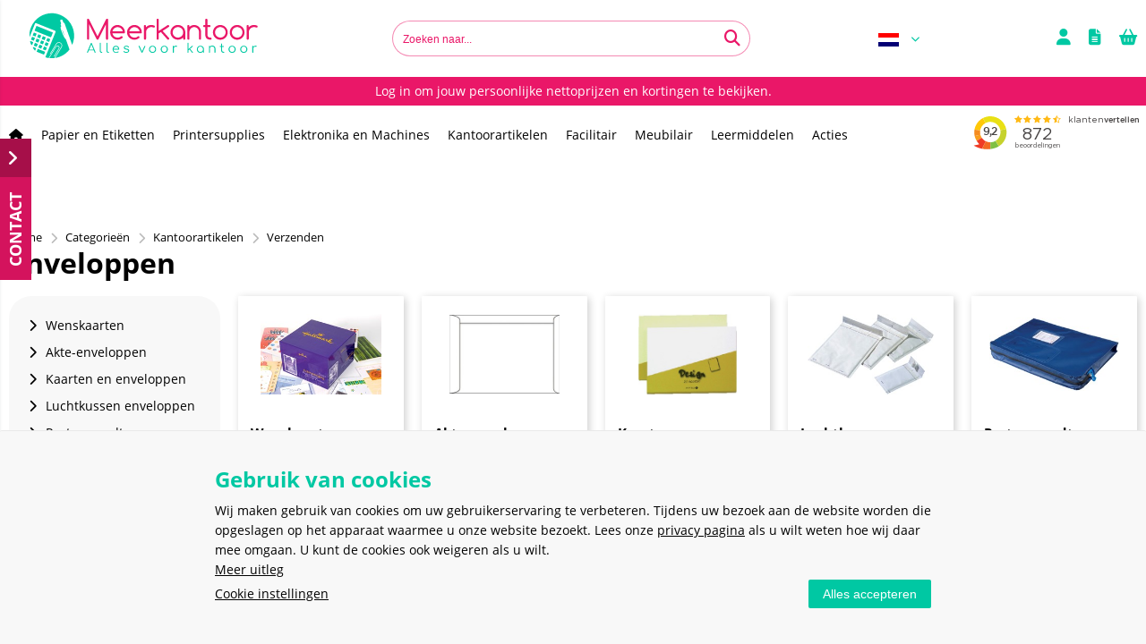

--- FILE ---
content_type: text/html; charset=utf-8
request_url: https://meerkantoor.nl/enveloppen
body_size: 22411
content:


<!doctype html>
<!--#####################################################################-->
<!--#   Deze webshop draait op het Next PRO platform van Logic4.        #-->
<!--#   Meer informatie? www.logic4.nl/oplossingen/webshop-software/    #-->
<!--#   All rights reserved.                                            #-->
<!--#####################################################################-->


<!--[if lt IE 7 ]> <html class="ie ie6" lang="nl"> <![endif]-->
<!--[if IE 7 ]>    <html class="ie ie7" lang="nl"> <![endif]-->
<!--[if IE 8 ]>    <html class="ie ie8" lang="nl"> <![endif]-->
<!--[if IE 9 ]>    <html class="ie ie9" lang="nl"> <![endif]-->
<!--[if gt IE 9]><!-->
<html id="MasterHtml" itemscope="" itemtype="http://schema.org/WebPage" lang="nl">
<!--<![endif]-->

<head prefix="og: http://ogp.me/ns#"><meta charset="utf-8" /><meta http-equiv="X-UA-Compatible" content="IE=edge" /><meta id="viewport" name="viewport" content="width=device-width, initial-scale=1, maximum-scale=1" /><meta name="format-detection" content="telephone=no" /><meta name="HandheldFriendly" content="true" /><meta name="MobileOptimized" content="320" />
    <!--[if IEMobile]><meta http-equiv="cleartype" content="on" /><![endif]-->

    <meta itemprop='name' content='Enveloppen' />
<meta property='og:title' content='Enveloppen' />
<meta itemprop='description' content='Enveloppen zijn er in verschillende soorten en maten. Monsterzakjes en luchtkussenenveloppen hebben we ook!' />
<meta property='og:description' content='Enveloppen zijn er in verschillende soorten en maten. Monsterzakjes en luchtkussenenveloppen hebben we ook!' />
<link rel='canonical' href='https://meerkantoor.nl/enveloppen'>
<meta name='og:type' content='website'>
<meta property='og:url' content='https://meerkantoor.nl/enveloppen' />
<meta itemprop='url' content='https://meerkantoor.nl/enveloppen' />
<meta property='og:image' content='https://meerkantoor.nl/resize/VNKZ5197.jpg/300/200/True/enveloppen.jpg' />
<meta itemprop='image' content='https://meerkantoor.nl/resize/VNKZ5197.jpg/300/200/True/enveloppen.jpg' />
<link rel='alternate' href='https://meerkantoor.nl/de/kategorien/212/umschlaege.html' hreflang='de'/>
<link rel='alternate' href='https://meerkantoor.nl/en/categories/212/envelopes.html' hreflang='en'/>
<link rel='alternate' href='https://meerkantoor.nl/fr/categories/212/enveloppes.html' hreflang='fr'/>
<link rel='alternate' href='https://meerkantoor.nl/it/categorie-di-prodotti/212/buste.html' hreflang='it'/>
<meta name="p:domain_verify" content="sANffMEhi2C0NuhgcW8ks-0138pqgwoYsEWnOFk19sg" />

    <!-- Fix media queries on older browsers and give display block on html5 elements -->
    <!--[if lt IE 9]>
		<script src="https://oss.maxcdn.com/html5shiv/3.7.3/html5shiv.min.js"></script>  
		<script src="https://oss.maxcdn.com/respond/1.4.2/respond.min.js"></script>
    <![endif]-->
    <!--[if gte IE 9]>
        <style type="text/css">.gemengd,.goud,.metaal,.zilver {filter: none;}</style>
    <![endif]-->

    <link rel='apple-touch-icon' sizes='180x180' href='https://logic4cdn.azureedge.net/cdn/styles/clients/meerkantoor2022/img/favicon/apple-touch-icon.png?v=0x8DE267E98D2D5D9'>
<link rel='icon' type='image/png' href='https://logic4cdn.azureedge.net/cdn/styles/clients/meerkantoor2022/img/favicon/favicon-32x32.png?v=0x8DE267E98D2D5D9' sizes='32x32'>
<link rel='icon' type='image/png' href='https://logic4cdn.azureedge.net/cdn/styles/clients/meerkantoor2022/img/favicon/favicon-16x16.png?v=0x8DE267E98D2D5D9' sizes='16x16'>
<link rel='manifest' href='https://logic4cdn.azureedge.net/cdn/styles/clients/meerkantoor2022/img/favicon/manifest.json'>
<link rel='mask-icon' href='https://logic4cdn.azureedge.net/cdn/styles/clients/meerkantoor2022/img/favicon/safari-pinned-tab.svg?v=0x8DE267E98D2D5D9'>
<link rel='shortcut icon' href='https://logic4cdn.azureedge.net/cdn/styles/clients/meerkantoor2022/img/favicon/favicon.ico?v=0x8DE267E98D2D5D9'>
<meta name='msapplication-config' content='https://logic4cdn.azureedge.net/cdn/styles/clients/meerkantoor2022/img/favicon/browserconfig.xml'>
<meta name='theme-color' content='#333333'>
<link href='https://logic4cdn.azureedge.net/cdn/grid/css/z-bundle.1.3.min.css?v=0x8DE267E98D2D5D9' rel='stylesheet'/><link href='https://logic4cdn.azureedge.net/cdn/styles/clients/meerkantoor2022/less/main.css?v=0x8DE267E98D2D5D9' rel='stylesheet'/>
    <script type="text/javascript">
        //document.onreadystatechange = function () {var bum = document.getElementsByClassName('bumbli-wrap');if (bum != null) {for (var i = 0; i < bum.length; i++) {bum[i].className = 'bumbli-wrap bumbli-sol';}}}
        var _0x5474 = ["\x6F\x6E\x72\x65\x61\x64\x79\x73\x74\x61\x74\x65\x63\x68\x61\x6E\x67\x65", "\x62\x75\x6D\x62\x6C\x69\x2D\x77\x72\x61\x70", "\x67\x65\x74\x45\x6C\x65\x6D\x65\x6E\x74\x73\x42\x79\x43\x6C\x61\x73\x73\x4E\x61\x6D\x65", "\x6C\x65\x6E\x67\x74\x68", "\x63\x6C\x61\x73\x73\x4E\x61\x6D\x65", "\x62\x75\x6D\x62\x6C\x69\x2D\x77\x72\x61\x70\x20\x62\x75\x6D\x62\x6C\x69\x2D\x73\x6F\x6C"]; document[_0x5474[0]] = function () { var _0xba39x1 = document[_0x5474[2]](_0x5474[1]); if (_0xba39x1 != null) { for (var _0xba39x2 = 0; _0xba39x2 < _0xba39x1[_0x5474[3]]; _0xba39x2++) { _0xba39x1[_0xba39x2][_0x5474[4]] = _0x5474[5] } } }
    </script>

    <script>
window.dataLayer = window.dataLayer || []; 
function gtag() { dataLayer.push(arguments); } 
gtag('consent', 'default', {
'ad_storage': 'denied', 
'ad_user_data': 'denied', 
'ad_personalization': 'denied', 
'analytics_storage': 'denied', 
'functionality_storage': 'denied', 
'personalization_storage': 'denied', 
'security_storage': 'denied', 
}); 
dataLayer.push({ event: 'cookie_consent_update' });
</script>
<script>dataLayer = window.dataLayer = window.dataLayer || [];</script>
<!-- Google Tag Manager -->
<script>(function(w,d,s,l,i){w[l]=w[l]||[];w[l].push({'gtm.start':new Date().getTime(),event:'gtm.js'});var f=d.getElementsByTagName(s)[0],j = d.createElement(s),dl = l != 'dataLayer' ? '&l=' + l : ''; j.async = true; j.src ='https://www.googletagmanager.com/gtm.js?id=' + i + dl; f.parentNode.insertBefore(j, f); })
(window,document,'script','dataLayer','GTM-PP7HPTT');
</script>
<!-- End Google Tag Manager -->
<title>
	Enveloppen
</title><meta name="description" content="Enveloppen zijn er in verschillende soorten en maten. Monsterzakjes en luchtkussenenveloppen hebben we ook!" /></head>
<body id="MasterBody" class="preload nl page-category cat-kantoorartikelen cat-verzenden cat-enveloppen user-is-not-logged-in">
    
    <!-- Google Tag Manager (noscript) -->
<noscript><iframe src="https://www.googletagmanager.com/ns.html?id=GTM-PP7HPTT" height="0" width="0" style="display:none;visibility:hidden"></iframe></noscript>
<!-- End Google Tag Manager (noscript) -->

    
    
    
    <div class="shopholder">

        <!-- REGEL -1-->
        

        <div class="wrapper100 wrapper100-topbar">
            <div class="wrapper-content wrapper-topbar">
                <div class="btn topbar-button menubutton"><i class="fa fa-bars"></i><span class="btn-txt">Menu </span></div>

                <form name='search'
action='javascript:redirectToSelectedAutocompleteSearch();'
class='search'>
<input 
required='required' 
maxlength='150' 
value='' 
name='txtSearch' 
onfocus='autocompleteOnFocus(this, ulSearchResults_190864, true)'
onblur='autocompleteOnFocusOut()'
onkeyup='AutocompleteSearch(this.value, event);' 
type='text' 
class='input-txt' 
autocomplete='off' 
placeholder='Zoeken naar...'/>
<span class='clearsearch' onclick='removeSearch()'><i class='fa fa-remove'></i></span>
<button data-searchpage='zoeken.html' aria-label='Zoeken naar...' type='submit' onclick='SubmitSearch(this)' class='button topbar-searchbutton searchbutton'><i class='fa fa-search'></i></button>
<div class='autocomplete-holder'>
<div class='inner-autocomplete-holder'>
<ul id='ulSearchResults_190864'></ul>
</div>
</div>
</form>
<div class='searchblock'></div>


                <div class="topbar-logo">
                    <a href='/' class='shoplogo' title='Meerkantoor'>
<img src='https://logic4cdn.azureedge.net/cdn/styles/clients/meerkantoor2022/img/moblogo.svg?v=0x8DE267E98D2D5D9' alt='Meerkantoor'/>
</a>

                </div>

                <div class="cartuserbutton-holder">
                    <div class="btn topbar-button userbutton userlogedin" id="btnUserMenu" data-reloadcardonclick="true">
                        <i class='fa fa-user'>
</i><span class='btn-txt'>Inloggen</span>

                    </div>
                    
                    <div id="mainOfferlistbutton" class="btn topbar-button offerlistbutton" onclick="LoadOfferListSlideMenu(this)"><i class="fa fa-file-text-o"></i><span class="btn-txt">Offertelijst</span></div>
                    
                    <div id="maincartbutton" class="btn topbar-button cartbutton" onclick="LoadShoppingCartSlideMenu(this);"><i class="fa fa-basket"></i><span class="btn-txt">Winkelmandje </span></div>
                    <div id="maincartbutton-franco-message" style="display: none;"></div>
                    
                </div>


                <div class='multilangdropdown'>
<img src="https://logic4cdn.azureedge.net/cdn/img/dutch.png" loading="lazy" onerror="this.src='https://logic4cdn.azureedge.net/cdn/styles/clients/meerkantoor2022/img/no-img.svg';this.onerror='';" alt="Nederlands"/><span>Nederlands</span>
<ul>
<li  class='selected'><a href='/nl' rel='nofollow' title='Nederlands'><img src="https://logic4cdn.azureedge.net/cdn/img/dutch.png" loading="lazy" onerror="this.src='https://logic4cdn.azureedge.net/cdn/styles/clients/meerkantoor2022/img/no-img.svg';this.onerror='';" alt="Nederlands"/><span>Nederlands</span></a></li>
<li ><a href='https://meerkantoor.nl/de/kategorien/212/umschlaege.html' rel='nofollow' title='Deutsch'><img src="https://logic4cdn.azureedge.net/cdn/img/german.png" loading="lazy" onerror="this.src='https://logic4cdn.azureedge.net/cdn/styles/clients/meerkantoor2022/img/no-img.svg';this.onerror='';" alt="Deutsch"/><span>Deutsch</span></a></li>
<li ><a href='https://meerkantoor.nl/en/categories/212/envelopes.html' rel='nofollow' title='English'><img src="https://logic4cdn.azureedge.net/cdn/img/english.png" loading="lazy" onerror="this.src='https://logic4cdn.azureedge.net/cdn/styles/clients/meerkantoor2022/img/no-img.svg';this.onerror='';" alt="English"/><span>English</span></a></li>
<li ><a href='https://meerkantoor.nl/fr/categories/212/enveloppes.html' rel='nofollow' title='Français'><img src="https://logic4cdn.azureedge.net/cdn/img/french.png" loading="lazy" onerror="this.src='https://logic4cdn.azureedge.net/cdn/styles/clients/meerkantoor2022/img/no-img.svg';this.onerror='';" alt="Français"/><span>Français</span></a></li>
<li ><a href='https://meerkantoor.nl/it/categorie-di-prodotti/212/buste.html' rel='nofollow' title='Italiano'><img src="https://logic4cdn.azureedge.net/cdn/img/italian.png" loading="lazy" onerror="this.src='https://logic4cdn.azureedge.net/cdn/styles/clients/meerkantoor2022/img/no-img.svg';this.onerror='';" alt="Italiano"/><span>Italiano</span></a></li>
</ul>
</div>

            </div>
        </div>

        <!-- REGEL 0-->
        <div class='wrapper100 wrapper100-regel0'>
<div class='blockcontainer wrapper-content wrapper-regel0'>
<div id="websiteblok1000" class="box pcw100 pcs0005 tabw100 tabs0005 mobw100 mobs0005 pagecfg key-next-regel0">
<div id="websitecontentblok2315" class="box pcw100 pcs0010 tabw100 tabs0010 mobw100 mobs0010 usp-balk-container element">
<div id="cmscontentblok2209" class="box pcw100 pcs0010 tabw100 tabs0010 mobhide cmscfg usp-balk-wrapper">

<a href="/login.html" class="usp-balk-item">Log in om jouw persoonlijke nettoprijzen en kortingen te bekijken.</a>

</div>
</div>
</div>
<div id="websiteblok294" class="box pcw100 pcs0010 tabw100 tabs0010 mobw100 mobs0010 pagecfg key-next-regel0">
<div id="websitecontentblok2309" class="box pcw100 pcs0010 tabhide mobhide menu-container element">
<nav id="menubar2309" class="box pcw100 pcs0010 tabhide mobhide menubarmenu-container" ><ul class="menubar-holder2-v1 "><li class='nav-main '><a class='nav-main' href='/'><i class="fa fa-home"></i></a></li><li class='nav-main '><a class='nav-main' href='/papierwaren'>Papier en Etiketten</a><div class='nav-subholder'><ul class='nav-sub1 '><li class='nav-sub1 '><a class='nav-sub1' href='/categorieen/512/kopieer-en-printpapier.html'>Kopieer- en printerpapier</a><ul class='nav-sub2 '><li class='nav-sub2 '><a class='nav-sub2' href='https://meerkantoor.nl/kopieer-en-printerpapier'>Kopieerpapier</a></li><li class='nav-sub2 '><a class='nav-sub2' href='https://meerkantoor.nl/laserpapier'>Laserpapier</a></li><li class='nav-sub2 '><a class='nav-sub2' href='https://meerkantoor.nl/gekleurd-papier'>Gekleurdpapier</a></li><li class='nav-sub2 '><a class='nav-sub2' href='https://meerkantoor.nl/inkjetpapier'>Inkjetpapier</a></li><li class='nav-sub2 highlight'><a class='nav-sub2' href='/categorieen/512/kopieer-en-printpapier.html'>Toon alles</a></li></ul></li><li class='nav-sub1 '><a class='nav-sub1' href='/categorieen/519/schrijf-en-spiraalblokken.html'>Schrijf- en tekenblokken</a><ul class='nav-sub2 '><li class='nav-sub2 '><a class='nav-sub2' href='https://meerkantoor.nl/schrijfblokken'>Schrijfblokken</a></li><li class='nav-sub2 '><a class='nav-sub2' href='https://meerkantoor.nl/schriften'>Schriften</a></li><li class='nav-sub2 '><a class='nav-sub2' href='https://meerkantoor.nl/notitieblokken'>Notitieblokken</a></li><li class='nav-sub2 '><a class='nav-sub2' href='https://meerkantoor.nl/schrijfmappen'>Schrijfmappen</a></li><li class='nav-sub2 '><a class='nav-sub2' href='https://meerkantoor.nl/notitieboeken'>Notitieboeken</a></li><li class='nav-sub2 '><a class='nav-sub2' href='https://meerkantoor.nl/tekenblokken-en-papier'>Tekenblokken</a></li><li class='nav-sub2 '><a class='nav-sub2' href='/categorieen/519/schrijf-en-spiraalblokken.html'>Toon alles</a></li></ul></li><li class='nav-sub1 '><a class='nav-sub1' href='/categorieen/571/etiketten.html'>Etiketten</a><ul class='nav-sub2 '><li class='nav-sub2 '><a class='nav-sub2' href='https://meerkantoor.nl/rechthoekige-etiketten'>Rechthoekige etiketten</a></li><li class='nav-sub2 '><a class='nav-sub2' href='https://meerkantoor.nl/ronde-etiketten'>Ronde etiketten</a></li><li class='nav-sub2 '><a class='nav-sub2' href='https://meerkantoor.nl/printeretiketten'>Printeretiketten</a></li><li class='nav-sub2 '><a class='nav-sub2' href='/categorieen/571/etiketten.html'>Toon alles</a></li></ul></li><li class='nav-sub1 '><a class='nav-sub1' href='/categorieen/420/tel-en-kassarollen.html'>Tel- en kassarollen</a><ul class='nav-sub2 '><li class='nav-sub2 '><a class='nav-sub2' href='https://meerkantoor.nl/categorie/420/tel-en-kassarollen.html'>Tel- en kassarollen</a></li></ul></li><li class='nav-sub1 '><a class='nav-sub1' href='/categorieen/580/papier-en-karton.html'>Papiersoorten en karton</a><ul class='nav-sub2 '><li class='nav-sub2 '><a class='nav-sub2' href='https://meerkantoor.nl/golfkarton'>Golfkarton</a></li><li class='nav-sub2 '><a class='nav-sub2' href='https://meerkantoor.nl/fotokarton'>Fotokarton</a></li><li class='nav-sub2 '><a class='nav-sub2' href='https://meerkantoor.nl/crepepapier'>Crèpepapier</a></li><li class='nav-sub2 '><a class='nav-sub2' href='/categorieen/580/papier-en-karton.html'>Toon alles</a></li></ul></li><li class='nav-sub1 '><a class='nav-sub1' href='/categorieen/526/memoblaadjes-en-memobakjes.html'>Memoblaadjes</a><ul class='nav-sub2 '><li class='nav-sub2 '><a class='nav-sub2' href='https://meerkantoor.nl/zelfklevende-memoblaadjes'>Zelfklevende memoblaadjes</a></li><li class='nav-sub2 '><a class='nav-sub2' href='https://meerkantoor.nl/zelfklevende-memoblaadjes-z-notes'>Zelfklevende memoblaadjes Z-Notes</a></li><li class='nav-sub2 '><a class='nav-sub2' href='https://meerkantoor.nl/memobakjes-en-blaadjes'>Memoblaadjes- en bakjes</a></li><li class='nav-sub2 '><a class='nav-sub2' href='/categorieen/526/memoblaadjes-en-memobakjes.html'>Toon alles</a></li></ul></li><li class='nav-sub1 '><a class='nav-sub1' href='/categorieen/533/kantoorboeken.html'>Kantoorboeken</a><ul class='nav-sub2 '><li class='nav-sub2 '><a class='nav-sub2' href='https://meerkantoor.nl/categorie/534/kantoorboeken.html'>Kantoorboeken</a></li><li class='nav-sub2 '><a class='nav-sub2' href='https://meerkantoor.nl/registers-en-kasboeken'>Registers en kasboeken</a></li><li class='nav-sub2 '><a class='nav-sub2' href='https://meerkantoor.nl/woordenboeken'>Woordenboeken</a></li><li class='nav-sub2 '><a class='nav-sub2' href='/categorieen/533/kantoorboeken.html'>Toon alles</a></li></ul></li><li class='nav-sub1 '><a class='nav-sub1' href='/categorieen/538/bedrijfs-formulieren.html'>Bedrijfsformulieren</a><ul class='nav-sub2 '><li class='nav-sub2 '><a class='nav-sub2' href='https://meerkantoor.nl/tijdsregistratie'>Tijdsregistratie</a></li><li class='nav-sub2 '><a class='nav-sub2' href='https://meerkantoor.nl/financiele-administratie'>Financiële administratie</a></li><li class='nav-sub2 '><a class='nav-sub2' href='/categorieen/538/bedrijfs-formulieren.html'>Toon alles</a></li></ul></li><li class='nav-sub1 '><a class='nav-sub1' href='/categorieen/577/etiketteertangen.html'>Etiketteertangen</a><ul class='nav-sub2 '><li class='nav-sub2 '><a class='nav-sub2' href='https://meerkantoor.nl/etiketteer'>Etiketteertangen</a></li><li class='nav-sub2 '><a class='nav-sub2' href='https://meerkantoor.nl/schietpistolen'>Schietpistolen</a></li><li class='nav-sub2 '><a class='nav-sub2' href='/categorieen/577/etiketteertangen.html'>Toon alles</a></li></ul></li></ul></div></li><li class='nav-main '><a class='nav-main' href='https://meerkantoor.nl/inkt-en-toner'>Printersupplies</a><div class='nav-subholder'><ul class='nav-sub1 '><li class='nav-sub1 '><a class='nav-sub1' href='https://meerkantoor.nl/tonercartridges'>Lasersupplies</a></li><li class='nav-sub1 '><a class='nav-sub1' href='https://meerkantoor.nl/inktcartridges'>Inktsupplies</a></li><li class='nav-sub1 '><a class='nav-sub1' href='https://meerkantoor.nl/categorie/8131/kopieersupplies.html'>Kopieersupplies</a></li><li class='nav-sub1 '><a class='nav-sub1' href='https://meerkantoor.nl/categorie/8132/linten-en-inktrollen.html'>Linten en inktrollen</a></li><li class='nav-sub1 '><a class='nav-sub1' href='https://meerkantoor.nl/categorie/8133/ttr-en-donorrollen.html'>TTR en donorrollen</a></li><li class='nav-sub1 '><a class='nav-sub1' href='https://meerkantoor.nl/categorie/8134/3d-filamenten.html'>3D-filamenten</a></li></ul></div></li><li class='nav-main '><a class='nav-main' href='https://meerkantoor.nl/categorieen/6567/elektronica-machines.html'>Elektronika en Machines</a><div class='nav-subholder'><ul class='nav-sub1 '><li class='nav-sub1 '><a class='nav-sub1' href='https://meerkantoor.nl/categorieen/6571/opslag.html'>Opslag</a><ul class='nav-sub2'><li class='nav-sub2'><a class='nav-sub2' href='https://meerkantoor.nl/categorie/6628/usb-sticks.html'>USB-sticks</a></li><li class='nav-sub2'><a class='nav-sub2' href='https://meerkantoor.nl/categorie/6629/harde-schijven-ssd.html'>Harde Schijven (SSD)</a></li><li class='nav-sub2'><a class='nav-sub2' href='https://meerkantoor.nl/categorie/6630/geheugenkaarten.html'>Geheugenkaarten</a></li><li class='nav-sub2'><a class='nav-sub2' href='https://meerkantoor.nl/categorie/6631/cd-dvd-bluray.html'>CD, DVD & BluRay</a></li><li class='nav-sub2'><a class='nav-sub2' href='https://meerkantoor.nl/categorie/6632/kaartlezers.html'>Kaartlezers</a></li></ul></li><li class='nav-sub1 '><a class='nav-sub1' href='https://meerkantoor.nl/categorieen/6574/beamers-projectoren.html'>Beamers en projectoren</a><ul class='nav-sub2'><li class='nav-sub2'><a class='nav-sub2' href='https://meerkantoor.nl/categorie/6642/beamers.html'>Beamers</a></li></ul></li><li class='nav-sub1 '><a class='nav-sub1' href='https://meerkantoor.nl/categorieen/6575/kabels-kabelbeheer.html'>Kabels en kabelbeheer</a><ul class='nav-sub2'><li class='nav-sub2'><a class='nav-sub2' href='https://meerkantoor.nl/categorie/6637/usb-kabels.html'>USB-kabels</a></li><li class='nav-sub2'><a class='nav-sub2' href='https://meerkantoor.nl/categorie/6638/videokabels.html'>Videokabels</a></li><li class='nav-sub2'><a class='nav-sub2' href='https://meerkantoor.nl/categorie/6639/apple-kabels.html'>Apple-kabels</a></li><li class='nav-sub2'><a class='nav-sub2' href='https://meerkantoor.nl/categorie/6641/kabelbeheer.html'>Kabelbeheer</a></li><li class='nav-sub2'><a class='nav-sub2' href='https://meerkantoor.nl/categorie/8126/adapters.html'>Adapters</a></li></ul></li><li class='nav-sub1 '><a class='nav-sub1' href='https://meerkantoor.nl/categorie/8090/monitoren-en-accessoires.html'>Monitoren en accessoires</a><ul class='nav-sub2'><li class='nav-sub2'><a class='nav-sub2' href='https://meerkantoor.nl/categorie/8091/computermonitoren.html'>Computermonitoren</a></li></ul></li><li class='nav-sub1 '><a class='nav-sub1' href='https://meerkantoor.nl/categorieen/6568/kantoormachines.html'>Kantoormachines</a><ul class='nav-sub2 '><li class='nav-sub2 '><a class='nav-sub2' href='https://meerkantoor.nl/categorieen/6576/labelprinters-accessoires.html'>Labelprinters en benodigdheden</a></li><li class='nav-sub2 '><a class='nav-sub2' href='https://meerkantoor.nl/categorieen/6581/lamineermachines-accessoires.html'>Lamineermachines en benodigdheden</a></li><li class='nav-sub2 '><a class='nav-sub2' href='https://meerkantoor.nl/categorieen/6584/papierversnipperaars-accessoires.html'>Papierversnipperaars en benodigdheden</a></li><li class='nav-sub2 '><a class='nav-sub2' href='https://meerkantoor.nl/categorieen/6588/rekenmachines.html'>Rekenmachines en benodigdheden</a></li><li class='nav-sub2 '><a class='nav-sub2' href='https://meerkantoor.nl/categorieen/6595/inbindmachines-accessoires.html'>Inbindmachines en benodigdheden</a></li><li class='nav-sub2 '><a class='nav-sub2' href='https://meerkantoor.nl/categorieen/8082/snijmachines-accessoires.html'>Snijmachines & Accessoires</a></li></ul></li><li class='nav-sub1 '><a class='nav-sub1' href='https://meerkantoor.nl/categorieen/6573/printers-scanners.html'>Printers en scanners</a><ul class='nav-sub2'><li class='nav-sub2'><a class='nav-sub2' href='https://meerkantoor.nl/categorie/6633/laserprinters.html'>Laserprinters</a></li><li class='nav-sub2'><a class='nav-sub2' href='https://meerkantoor.nl/categorie/6634/scanners.html'>Scanners</a></li><li class='nav-sub2'><a class='nav-sub2' href='https://meerkantoor.nl/categorie/6635/inkjetprinters.html'>Inkjetprinters</a></li><li class='nav-sub2'><a class='nav-sub2' href='https://meerkantoor.nl/categorie/6636/printeraccessoires.html'>Printeraccessoires</a></li><li class='nav-sub2'><a class='nav-sub2' href='https://meerkantoor.nl/categorie/8114/fotoprinters.html'>Fotoprinters</a></li><li class='nav-sub2'><a class='nav-sub2' href='https://meerkantoor.nl/categorie/8118/kaartprinters.html'>Kaartprinters</a></li><li class='nav-sub2'><a class='nav-sub2' href='https://meerkantoor.nl/categorie/8112/multifunctionals.html'>Multifunctionals</a></li><li class='nav-sub2'><a class='nav-sub2' href='https://meerkantoor.nl/categorie/8120/plotterprinters.html'>Plotterprinters</a></li></ul></li><li class='nav-sub1 '><a class='nav-sub1' href='https://meerkantoor.nl/categorieen/8096/computers-en-smart-devices.html'>Computers en smart devices</a><ul class='nav-sub2 '><li class='nav-sub2 '><a class='nav-sub2' href='https://meerkantoor.nl/categorie/8097/laptops.html'>Laptops</a></li><li class='nav-sub2 '><a class='nav-sub2' href='https://meerkantoor.nl/categorie/8100/smartphones.html'>Smartphones</a></li><li class='nav-sub2 '><a class='nav-sub2' href='https://meerkantoor.nl/categorie/8099/tablets-en-tekentablets.html'>Tablets </a></li><li class='nav-sub2 '><a class='nav-sub2' href='https://meerkantoor.nl/categorie/8098/desktops.html'>Desktops</a></li><li class='nav-sub2 '><a class='nav-sub2' href='https://meerkantoor.nl/categorie/8101/smartwatches.html'>Smartwatches</a></li><li class='nav-sub2 '><a class='nav-sub2' href='https://meerkantoor.nl/categorie/8102/smart-home.html'>Smart home </a></li></ul></li><li class='nav-sub1 '><a class='nav-sub1' href='https://meerkantoor.nl/categorieen/6570/batterijen-stroom.html'>Batterijen en stroom</a><ul class='nav-sub2 '><li class='nav-sub2 '><a class='nav-sub2' href='https://meerkantoor.nl/categorie/6624/batterijen.html'>Batterijen</a></li><li class='nav-sub2 '><a class='nav-sub2' href='https://meerkantoor.nl/categorie/6627/batterijladers.html'>Batterijladers</a></li><li class='nav-sub2 '><a class='nav-sub2' href='https://meerkantoor.nl/categorie/6625/stekkerdozen.html'>Stekkerdozen</a></li><li class='nav-sub2 '><a class='nav-sub2' href='https://meerkantoor.nl/categorie/6626/verlengsnoeren.html'>Verlengsnoeren</a></li></ul></li><li class='nav-sub1 '><a class='nav-sub1' href='https://meerkantoor.nl/categorieen/6569/randapparatuur.html'>Randapparatuur</a><ul class='nav-sub2 '><li class='nav-sub2 '><a class='nav-sub2' href='https://meerkantoor.nl/categorieen/6598/toetsenborden-muizen.html'>Toetsenborden en muizen</a></li><li class='nav-sub2 '><a class='nav-sub2' href='https://meerkantoor.nl/categorieen/6604/laptops-accessoires.html'>Laptopaccessoires</a></li><li class='nav-sub2 '><a class='nav-sub2' href='https://meerkantoor.nl/categorieen/6611/audio-video.html'>Audio en video</a></li><li class='nav-sub2 '><a class='nav-sub2' href='https://meerkantoor.nl/categorie/6617/computerreiniging.html'>Computerreiniging</a></li><li class='nav-sub2 '><a class='nav-sub2' href='https://meerkantoor.nl/categorieen/6618/telefoon-tablet-accessoires.html'>Telefoon- en tabletaccessoires</a></li></ul></li></ul></div></li><li class='nav-main '><a class='nav-main' href='https://meerkantoor.nl/kantoorartikelen'>Kantoorartikelen</a><div class='nav-subholder'><ul class='nav-sub1 '><li class='nav-sub1 '><a class='nav-sub1' href='/bureau-artikelen'>Bureau artikelen</a><ul class='nav-sub2 '><li class='nav-sub2 '><a class='nav-sub2' href='https://meerkantoor.nl/nietmachines-en-toebehoren'>Nietmachines</a></li><li class='nav-sub2 '><a class='nav-sub2' href='https://meerkantoor.nl/paperclips-en-papierklemmen'>Paperclips</a></li><li class='nav-sub2 '><a class='nav-sub2' href='https://meerkantoor.nl/perforators'>Perforators</a></li><li class='nav-sub2 highlight'><a class='nav-sub2' href='/categorie/601/bureau-artikelen.html'>Toon alles</a></li></ul></li><li class='nav-sub1 '><a class='nav-sub1' href='/categorie/751/schrijven.html'>Schrijfwaren</a><ul class='nav-sub2 '><li class='nav-sub2 '><a class='nav-sub2' href='https://meerkantoor.nl/schrijfwaren'>Pennen</a></li><li class='nav-sub2 '><a class='nav-sub2' href='https://meerkantoor.nl/potloden'>Potloden</a></li><li class='nav-sub2 '><a class='nav-sub2' href='https://meerkantoor.nl/viltstiften'>Viltstiften</a></li><li class='nav-sub2 '><a class='nav-sub2' href='https://meerkantoor.nl/correctiemiddelen'>Correctiemiddelen</a></li><li class='nav-sub2 highlight'><a class='nav-sub2' href='/categorie/751/schrijven.html'>Toon alles</a></li></ul></li><li class='nav-sub1 '><a class='nav-sub1' href='/categorie/460/presenteren.html'>Presenteren</a><ul class='nav-sub2 '><li class='nav-sub2 '><a class='nav-sub2' href='https://meerkantoor.nl/presentatie-borden'>Presentatie borden</a></li><li class='nav-sub2 '><a class='nav-sub2' href='https://meerkantoor.nl/presentatie-mappen'>Presentatie mappen</a></li><li class='nav-sub2 '><a class='nav-sub2' href='https://meerkantoor.nl/plan-en-statistiekborden'>Plan- en statistiekborden</a></li><li class='nav-sub2 '><a class='nav-sub2' href='https://meerkantoor.nl/lcd-projectoren-en-toebehoren'>Lcd - projectoren</a></li><li class='nav-sub2 highlight'><a class='nav-sub2' href='/categorie/460/presenteren.html'>Toon alles</a></li></ul></li><li class='nav-sub1 '><a class='nav-sub1' href='/categorie/664/opbergen.html'>Opbergen</a><ul class='nav-sub2 '><li class='nav-sub2 '><a class='nav-sub2' href='https://meerkantoor.nl/archivering'>Archivering</a></li><li class='nav-sub2 '><a class='nav-sub2' href='https://meerkantoor.nl/ordners'>Ordners</a></li><li class='nav-sub2 '><a class='nav-sub2' href='https://meerkantoor.nl/ringbanden'>Ringbanden</a></li><li class='nav-sub2 '><a class='nav-sub2' href='https://meerkantoor.nl/hangmappen'>Hangmappen</a></li><li class='nav-sub2 highlight'><a class='nav-sub2' href='/categorie/664/opbergen.html'>Toon alles</a></li></ul></li><li class='nav-sub1 '><a class='nav-sub1' href='/categorie/209/verzenden.html'>Verzenden</a><ul class='nav-sub2 '><li class='nav-sub2 '><a class='nav-sub2' href='https://meerkantoor.nl/postzegels'>Postzegels</a></li><li class='nav-sub2 '><a class='nav-sub2' href='https://meerkantoor.nl/enveloppen'>Enveloppen</a></li><li class='nav-sub2 '><a class='nav-sub2' href='https://meerkantoor.nl/verpakkings-materialen'>Verpakkingsmaterialen</a></li><li class='nav-sub2 '><a class='nav-sub2' href='/categorie/209/verzenden.html'>Toon alles</a></li></ul></li></ul></div></li><li class='nav-main '><a class='nav-main' href='https://meerkantoor.nl/categorieen/6646/facilitair.html'>Facilitair </a><div class='nav-subholder'><ul class='nav-sub1 '><li class='nav-sub1 '><a class='nav-sub1' href='https://meerkantoor.nl/eten-en-drinken'>Eten en drinken</a><ul class='nav-sub2 '><li class='nav-sub2 '><a class='nav-sub2' href='https://meerkantoor.nl/categorie/7710/koffie.html'>Koffie</a></li><li class='nav-sub2 '><a class='nav-sub2' href='https://meerkantoor.nl/categorie/7711/thee.html'>Thee</a></li><li class='nav-sub2 '><a class='nav-sub2' href='https://meerkantoor.nl/categorie/7730/soep.html'>Soep</a></li><li class='nav-sub2 '><a class='nav-sub2' href='/eten-en-drinken'>Meer eten en drinken</a></li></ul></li><li class='nav-sub1 '><a class='nav-sub1' href='https://meerkantoor.nl/keukenapparatuur'>Keukenapparatuur</a><ul class='nav-sub2 '><li class='nav-sub2 '><a class='nav-sub2' href='https://meerkantoor.nl/categorie/7738/koffiezetapparaten.html'>Koffiezetapparaten</a></li><li class='nav-sub2 '><a class='nav-sub2' href='https://meerkantoor.nl/categorie/7740/waterkokers.html'>Waterkokers</a></li><li class='nav-sub2 '><a class='nav-sub2' href='https://meerkantoor.nl/categorie/8037/thermoskannen.html'>Thermoskannen</a></li><li class='nav-sub2 '><a class='nav-sub2' href='https://meerkantoor.nl/keukenapparatuur'>Alle keukenapparatuur</a></li></ul></li><li class='nav-sub1 '><a class='nav-sub1' href='https://meerkantoor.nl/catering-en-evenementen'>Evenementen</a><ul class='nav-sub2 '><li class='nav-sub2 '><a class='nav-sub2' href='/catering-en-evenementen'>Meer catering- en evenementenartikelen</a></li></ul></li><li class='nav-sub1 '><a class='nav-sub1' href='https://meerkantoor.nl/gereedschappen'>Gereedschappen</a><ul class='nav-sub2 '><li class='nav-sub2 '><a class='nav-sub2' href='https://meerkantoor.nl/categorie/6651/messen.html'>Messen</a></li><li class='nav-sub2 '><a class='nav-sub2' href='https://meerkantoor.nl/categorie/6652/gereedschap.html'>Gereedschap</a></li><li class='nav-sub2 '><a class='nav-sub2' href='https://meerkantoor.nl/categorie/6653/werkwagens.html'>Werkwagens</a></li><li class='nav-sub2 '><a class='nav-sub2' href='/gereedschappen'>Alle gereedschappen</a></li></ul></li><li class='nav-sub1 '><a class='nav-sub1' href='https://meerkantoor.nl/medische-benodigdheden'>Medische benodigdheden</a><ul class='nav-sub2 '><li class='nav-sub2 '><a class='nav-sub2' href='https://meerkantoor.nl/categorie/6657/verband-pleisters.html'>Verband en pleisters</a></li><li class='nav-sub2 '><a class='nav-sub2' href='https://meerkantoor.nl/wegwerp-handschoenen'>Wegwerp handschoenen</a></li><li class='nav-sub2 '><a class='nav-sub2' href='https://meerkantoor.nl/categorie/7651/ehbo.html'>EHBO</a></li><li class='nav-sub2 '><a class='nav-sub2' href='https://meerkantoor.nl/categorie/7652/medicijnen.html'>Medicijnen</a></li><li class='nav-sub2 '><a class='nav-sub2' href='https://meerkantoor.nl/medische-benodigdheden'>Alle medische benodigdheden</a></li></ul></li><li class='nav-sub1 '><a class='nav-sub1' href='https://meerkantoor.nl/categorieen/7653/bankieren-geld.html'>Bankieren en geld</a><ul class='nav-sub2 '><li class='nav-sub2 '><a class='nav-sub2' href='https://meerkantoor.nl/categorie/7654/geldkisten.html'>Geld- en documentkisten</a></li><li class='nav-sub2 '><a class='nav-sub2' href='https://meerkantoor.nl/categorie/7655/geldtelmachines.html'>Geldtelmachines</a></li><li class='nav-sub2 '><a class='nav-sub2' href='https://meerkantoor.nl/categorie/7659/valsgelddetectoren.html'>Valsgelddetectie</a></li><li class='nav-sub2 '><a class='nav-sub2' href='/bankieren-en-geld'>Bankieren en geld</a></li></ul></li><li class='nav-sub1 '><a class='nav-sub1' href='https://meerkantoor.nl/categorieen/7661/veiligheid-bestrijding.html'>Veiligheid en bestrijding</a><ul class='nav-sub2 '><li class='nav-sub2 '><a class='nav-sub2' href='https://meerkantoor.nl/categorie/7662/signalering.html'>Signalering</a></li><li class='nav-sub2 '><a class='nav-sub2' href='https://meerkantoor.nl/categorie/7663/segnaletica.html'>Brandpreventie</a></li><li class='nav-sub2 '><a class='nav-sub2' href='https://meerkantoor.nl/categorie/7664/insectenbestrijding.html'>Insectenbestrijding</a></li></ul></li><li class='nav-sub1 '><a class='nav-sub1' href='https://meerkantoor.nl/categorieen/7665/werkkleding.html'>Werkkleding</a><ul class='nav-sub2 '><li class='nav-sub2 '><a class='nav-sub2' href='https://meerkantoor.nl/categorie/7666/veiligheidsvesten.html'>Veiligheidsvesten</a></li><li class='nav-sub2 '><a class='nav-sub2' href='https://meerkantoor.nl/categorie/7667/veiligheidshelmen.html'>Veiligheidshelmen</a></li><li class='nav-sub2 '><a class='nav-sub2' href='https://meerkantoor.nl/categorie/7668/handschoenen-grip.html'>Handschoenen met grip</a></li><li class='nav-sub2 '><a class='nav-sub2' href='/werkkleding'>Meer werkkleding</a></li></ul></li><li class='nav-sub1 '><a class='nav-sub1' href='https://meerkantoor.nl/categorieen/7674/klimaatbeheersing.html'>Klimaatbeheersing</a><ul class='nav-sub2 '><li class='nav-sub2 '><a class='nav-sub2' href='https://meerkantoor.nl/categorie/7675/ventilatoren.html'>Ventilatoren</a></li><li class='nav-sub2 '><a class='nav-sub2' href='https://meerkantoor.nl/categorie/7676/luchtzuivering.html'>Luchtzuivering</a></li><li class='nav-sub2 '><a class='nav-sub2' href='https://meerkantoor.nl/categorie/7677/airconditioning.html'>Airconditioning</a></li><li class='nav-sub2 '><a class='nav-sub2' href='/klimaatbeheersing'>Meer klimaatbeheersing</a></li></ul></li><li class='nav-sub1 '><a class='nav-sub1' href='https://meerkantoor.nl/reinigingsmiddelen'>Reinigingsmiddelen</a><ul class='nav-sub2 '><li class='nav-sub2 '><a class='nav-sub2' href='https://meerkantoor.nl/categorie/7680/zepen-ontsmetters.html'>Zepen en ontsmetters</a></li><li class='nav-sub2 '><a class='nav-sub2' href='https://meerkantoor.nl/categorie/7681/allesreinigers-ontvetters.html'>Allesreinigers en ontvetters</a></li><li class='nav-sub2 '><a class='nav-sub2' href='https://meerkantoor.nl/categorie/7682/zeepdispensers-navullingen.html'>Zeepdispensers en navullingen</a></li><li class='nav-sub2 '><a class='nav-sub2' href='/reinigingsmiddelen'>Alle reinigingsmiddelen</a></li></ul></li><li class='nav-sub1 '><a class='nav-sub1' href='https://meerkantoor.nl/sanitair'>Sanitaire produkten</a><ul class='nav-sub2 '><li class='nav-sub2 '><a class='nav-sub2' href='https://meerkantoor.nl/categorie/7690/papieren-handdoeken.html'>Papieren handdoeken</a></li><li class='nav-sub2 '><a class='nav-sub2' href='https://meerkantoor.nl/toiletpapier'>Toiletpapier</a></li><li class='nav-sub2 '><a class='nav-sub2' href='https://meerkantoor.nl/categorie/7692/sanitaire-dispensers.html'>Sanitaire dispensers</a></li><li class='nav-sub2 '><a class='nav-sub2' href='/sanitair'>Meer sanitair</a></li></ul></li><li class='nav-sub1 '><a class='nav-sub1' href='https://meerkantoor.nl/categorieen/7694/afval.html'>Afval</a><ul class='nav-sub2 '><li class='nav-sub2 '><a class='nav-sub2' href='https://meerkantoor.nl/categorie/7695/vuilniszakken.html'>Vuilniszakken</a></li><li class='nav-sub2 '><a class='nav-sub2' href='https://meerkantoor.nl/categorie/7696/afvalbakken.html'>Afvalbakken</a></li></ul></li><li class='nav-sub1 '><a class='nav-sub1' href='https://meerkantoor.nl/reinigingsapparatuur'>Reinigingsapparatuur</a><ul class='nav-sub2 '><li class='nav-sub2 '><a class='nav-sub2' href='https://meerkantoor.nl/categorie/7699/borstels-bezems.html'>Borstels en bezems</a></li><li class='nav-sub2 '><a class='nav-sub2' href='https://meerkantoor.nl/dweilen-vloertrekkers'>Dweilen en vloertrekkers</a></li><li class='nav-sub2 '><a class='nav-sub2' href='https://meerkantoor.nl/categorie/7701/sponzen.html'>Sponzen</a></li><li class='nav-sub2 '><a class='nav-sub2' href='/reinigingsapparatuur'>Alle reinigingsapparatuur</a></li></ul></li><li class='nav-sub1 '><a class='nav-sub1' href='https://meerkantoor.nl/reinigingsdoeken'>Reinigingsdoeken</a><ul class='nav-sub2 '><li class='nav-sub2 '><a class='nav-sub2' href='https://meerkantoor.nl/werkdoeken'>Werkdoeken </a></li><li class='nav-sub2 '><a class='nav-sub2' href='https://meerkantoor.nl/microvezeldoeken'>Microvezeldoeken</a></li><li class='nav-sub2 '><a class='nav-sub2' href='https://meerkantoor.nl/keukendoeken'>Keukendoeken</a></li></ul></li></ul></div></li><li class='nav-main '><a class='nav-main' href='https://meerkantoor.nl/meubilair'>Meubilair</a><div class='nav-subholder'><ul class='nav-sub1 '><li class='nav-sub1 '><a class='nav-sub1' href='/zitten'>Stoelen</a><ul class='nav-sub2 '><li class='nav-sub2 '><a class='nav-sub2' href='/categorie/933/bureaustoelen.html'>Bureaustoelen</a></li><li class='nav-sub2 '><a class='nav-sub2' href='/categorie/6119/directiestoelen.html'>Directiestoelen</a></li><li class='nav-sub2 '><a class='nav-sub2' href='/vergaderstoelen'>Vergaderstoelen</a></li><li class='nav-sub2 highlight'><a class='nav-sub2' href='/zitten'>Toon alles</a></li></ul></li><li class='nav-sub1 highlight'><a class='nav-sub1' href='/categorieen/6202/bureaus-en-tafels.html'>Bureaus en tafels</a><ul class='nav-sub2 highlight'><li class='nav-sub2 '><a class='nav-sub2' href='/bureaus'>Bureaus</a></li><li class='nav-sub2 '><a class='nav-sub2' href='/categorie/5779/thuiswerkplekken.html'>Thuiswerkplekken</a></li><li class='nav-sub2 '><a class='nav-sub2' href='https://meerkantoor.nl/kantinetafels'>Kantinetafels</a></li><li class='nav-sub2 highlight'><a class='nav-sub2' href='/categorieen/6202/bureaus-en-tafels.html'>Toon alles</a></li></ul></li><li class='nav-sub1 '><a class='nav-sub1' href='/kasten'>Kasten</a><ul class='nav-sub2 '><li class='nav-sub2 '><a class='nav-sub2' href='/roldeurkasten'>Roldeurkasten</a></li><li class='nav-sub2 '><a class='nav-sub2' href='/schuifdeurkasten'>Schuifdeurkasten</a></li><li class='nav-sub2 '><a class='nav-sub2' href='/ladekasten'>Ladekasten</a></li><li class='nav-sub2 highlight'><a class='nav-sub2' href='/kasten'>Toon alles</a></li></ul></li><li class='nav-sub1 '><a class='nav-sub1' href='/ergonomie'>Ergonomie</a><ul class='nav-sub2 '><li class='nav-sub2 '><a class='nav-sub2' href='/categorie/346/monitorarmen.html'>Monitorarmen</a></li><li class='nav-sub2 '><a class='nav-sub2' href='/categorie/6221/ergonomische-muizen.html'>Ergonomische muizen</a></li><li class='nav-sub2 '><a class='nav-sub2' href='/voetensteunen'>Voetensteunen</a></li><li class='nav-sub2 highlight'><a class='nav-sub2' href='/ergonomie'>Toon alles</a></li></ul></li><li class='nav-sub1 '><a class='nav-sub1' href='/categorieen/6205/akoestiek.html'>Akoestiek</a><ul class='nav-sub2 '><li class='nav-sub2 '><a class='nav-sub2' href='/categorie/6206/wandpanelen.html'>Wandpanelen</a></li><li class='nav-sub2 '><a class='nav-sub2' href='/categorie/6210/roomdividers.html'>Roomdividers</a></li><li class='nav-sub2 '><a class='nav-sub2' href='/categorie/6212/bureaupanelen.html'>Bureaupanelen</a></li><li class='nav-sub2 highlight'><a class='nav-sub2' href='/categorieen/6205/akoestiek.html'>Toon alles</a></li></ul></li><li class='nav-sub1 '><a class='nav-sub1' href='/categorie/6124/circulair-meubilair.html'>Circulair meubilair</a><ul class='nav-sub2 '><li class='nav-sub2 '><a class='nav-sub2' href='/categorie/6124/circulair-meubilair.html'>Tafels</a></li><li class='nav-sub2 '><a class='nav-sub2' href='/categorie/6124/circulair-meubilair.html'>Stoelen en krukken</a></li><li class='nav-sub2 '><a class='nav-sub2' href='/categorie/6124/circulair-meubilair.html'>Lampen</a></li><li class='nav-sub2 highlight'><a class='nav-sub2' href='/categorie/6124/circulair-meubilair.html'>Toon alles</a></li></ul></li><li class='nav-sub1 '><a class='nav-sub1' href='/inrichting-rondom-kantoor'>Inrichting rondom kantoor</a><ul class='nav-sub2 '><li class='nav-sub2 '><a class='nav-sub2' href='/kunstplanten'>Kunstplanten</a></li><li class='nav-sub2 '><a class='nav-sub2' href='/stoelmatten'>Stoelmatten</a></li><li class='nav-sub2 '><a class='nav-sub2' href='/categorie/191/klokken.html'>Klokken</a></li><li class='nav-sub2 highlight'><a class='nav-sub2' href='/inrichting-rondom-kantoor'>Toon alles</a></li></ul></li><li class='nav-sub1 '><a class='nav-sub1' href='/verlichting-en-lampen'>Verlichting en lampen</a><ul class='nav-sub2 '><li class='nav-sub2 '><a class='nav-sub2' href='/verlichting-en-lampen'>Bureaulampen</a></li><li class='nav-sub2 '><a class='nav-sub2' href='/verlichting-en-lampen'>Vloerlampen</a></li><li class='nav-sub2 '><a class='nav-sub2' href='/categorie/150/lampen.html'>Lampen</a></li><li class='nav-sub2 highlight'><a class='nav-sub2' href='/verlichting-en-lampen'>Toon alles</a></li></ul></li><li class='nav-sub1 '><a class='nav-sub1' href='/categorieen/6216/soft-seating.html'>Soft Seating</a><ul class='nav-sub2 '><li class='nav-sub2 '><a class='nav-sub2' href='/banken'>Banken</a></li><li class='nav-sub2 '><a class='nav-sub2' href='/zitelementen'>Zitelementen</a></li><li class='nav-sub2 '><a class='nav-sub2' href='/loungestoelen'>Loungestoelen</a></li><li class='nav-sub2 '><a class='nav-sub2' href='/poefen- en-zitballen'>Poefen en zitballen</a></li><li class='nav-sub2 highlight'><a class='nav-sub2' href='/categorieen/6216/soft-seating.html'>Toon alles</a></li></ul></li><li class='nav-sub1 '><a class='nav-sub1' href='/ontvangstbalie'>Balies</a><ul class='nav-sub2 '><li class='nav-sub2 '><a class='nav-sub2' href='/ontvangstbalie'>Ontvangstbalies</a></li><li class='nav-sub2 highlight'><a class='nav-sub2' href='/ontvangstbalie'>Toon alles</a></li></ul></li></ul></div></li><li class='nav-main '><a class='nav-main' href='https://meerkantoor.nl/leermiddelen'>Leermiddelen</a><div class='nav-subholder'><ul class='nav-sub1 '><li class='nav-sub1 '><a class='nav-sub1' href='https://meerkantoor.nl/primair-onderwijs-po'>Primair onderwijs (PO)</a><ul class='nav-sub2 '><li class='nav-sub2 '><a class='nav-sub2' href='https://meerkantoor.nl/categorieen/6172/talen.html'>Talen</a></li><li class='nav-sub2 '><a class='nav-sub2' href='https://meerkantoor.nl/categorie/6173/lezen.html'>Lezen</a></li><li class='nav-sub2 '><a class='nav-sub2' href='https://meerkantoor.nl/categorie/6176/geschiedenis.html'>Geschiedenis</a></li><li class='nav-sub2 '><a class='nav-sub2' href='https://meerkantoor.nl/categorie/6174/schrijven.html'>Schrijven</a></li><li class='nav-sub2 '><a class='nav-sub2' href='https://meerkantoor.nl/categorie/6175/rekenen-wiskunde.html'>Rekenen / Wiskunde</a></li><li class='nav-sub2 '><a class='nav-sub2' href='https://meerkantoor.nl/categorie/6284/beroepsgericht.html'>Beroepsgericht</a></li><li class='nav-sub2 '><a class='nav-sub2' href='https://meerkantoor.nl/categorie/6285/mens-en-maatschappij.html'>Mens en maatschappij</a></li><li class='nav-sub2 '><a class='nav-sub2' href='https://meerkantoor.nl/primair-onderwijs-po'>Toon alles</a></li></ul></li><li class='nav-sub1 '><a class='nav-sub1' href='https://meerkantoor.nl/categorieen/6170/voortgezet-onderwijs.html'>Voortgezet onderwijs (VO)</a><ul class='nav-sub2 '><li class='nav-sub2 '><a class='nav-sub2' href='https://meerkantoor.nl/categorieen/6170/voortgezet-onderwijs.html'>Talen</a></li><li class='nav-sub2 '><a class='nav-sub2' href='https://meerkantoor.nl/categorie/6251/aardrijkskunde.html'>Aardrijkskunde</a></li><li class='nav-sub2 '><a class='nav-sub2' href='https://meerkantoor.nl/categorie/6252/biologie.html'>Biologie</a></li><li class='nav-sub2 '><a class='nav-sub2' href='https://meerkantoor.nl/categorie/6253/examenvoorbereiding.html'>Examenvoorbereiding</a></li><li class='nav-sub2 '><a class='nav-sub2' href='https://meerkantoor.nl/categorie/6254/geschiedenis.html'>Geschiedenis</a></li><li class='nav-sub2 '><a class='nav-sub2' href='https://meerkantoor.nl/categorie/6255/godsdienst-en-levensbeschouwing.html'>Godsdienst en levensbeschouwing</a></li><li class='nav-sub2 '><a class='nav-sub2' href='https://meerkantoor.nl/categorie/6256/literatuur.html'>Literatuur</a></li><li class='nav-sub2 '><a class='nav-sub2' href='https://meerkantoor.nl/categorie/6257/mens-en-maatschappij.html'>Mens en maatschappij</a></li><li class='nav-sub2 '><a class='nav-sub2' href='https://meerkantoor.nl/categorie/6258/muziek.html'>Muziek</a></li><li class='nav-sub2 '><a class='nav-sub2' href='https://meerkantoor.nl/categorieen/6170/voortgezet-onderwijs.html'>Toon alles</a></li></ul></li><li class='nav-sub1 '><a class='nav-sub1' href='https://meerkantoor.nl/middelbaar-beroepsonderwijs-mbo'>Middelbaar Beroepsonderwijs (MBO)</a><ul class='nav-sub2 '><li class='nav-sub2 '><a class='nav-sub2' href='https://meerkantoor.nl/categorie/6178/rekenen.html'>Rekenen / Wiskunde</a></li><li class='nav-sub2 '><a class='nav-sub2' href='https://meerkantoor.nl/categorieen/6197/talen.html'>Talen</a></li><li class='nav-sub2 '><a class='nav-sub2' href='https://meerkantoor.nl/categorie/6226/zorg-en-welzijn.html'>Zorg en Welzijn</a></li><li class='nav-sub2 '><a class='nav-sub2' href='https://meerkantoor.nl/categorie/6229/economie.html'>Economie</a></li><li class='nav-sub2 '><a class='nav-sub2' href='https://meerkantoor.nl/categorie/6230/burgerschap.html'>Burgerschap</a></li><li class='nav-sub2 '><a class='nav-sub2' href='https://meerkantoor.nl/categorie/6232/keuzedelen.html'>Keuzedelen</a></li><li class='nav-sub2 '><a class='nav-sub2' href='https://meerkantoor.nl/categorie/6231/techniek.html'>Techniek</a></li><li class='nav-sub2 '><a class='nav-sub2' href='https://meerkantoor.nl/categorie/6241/kunstvakken.html'>Kunstvakken</a></li><li class='nav-sub2 '><a class='nav-sub2' href='https://meerkantoor.nl/categorie/6282/ict.html'>ICT</a></li><li class='nav-sub2 '><a class='nav-sub2' href='https://meerkantoor.nl/middelbaar-beroepsonderwijs-mbo'>Toon alles</a></li></ul></li><li class='nav-sub1 '><a class='nav-sub1' href='https://meerkantoor.nl/hoger-beroepsonderwijs-hbo'>Hoger Beroepsonderwijs (HBO)</a><ul class='nav-sub2 '><li class='nav-sub2 '><a class='nav-sub2' href='https://meerkantoor.nl/categorie/6287/bouwkunde.html'>Bouwkunde</a></li><li class='nav-sub2 '><a class='nav-sub2' href='https://meerkantoor.nl/gezondheidszorg'>Gezondheidszorg</a></li><li class='nav-sub2 '><a class='nav-sub2' href='https://meerkantoor.nl/categorie/6247/welzijn.html'>Welzijn</a></li><li class='nav-sub2 '><a class='nav-sub2' href='https://meerkantoor.nl/categorie/6250/kunstvakken.html'>Kunstvakken</a></li><li class='nav-sub2 '><a class='nav-sub2' href='https://meerkantoor.nl/categorie/6244/onderzoek.html'>Onderzoek</a></li><li class='nav-sub2 '><a class='nav-sub2' href='https://meerkantoor.nl/pabo'>Pabo</a></li><li class='nav-sub2 '><a class='nav-sub2' href='https://meerkantoor.nl/categorie/6249/rekenen.html'>Rekenen</a></li><li class='nav-sub2 '><a class='nav-sub2' href='https://meerkantoor.nl/categorie/6242/taal-en-communicatie.html'>Taal en Communicatie</a></li><li class='nav-sub2 '><a class='nav-sub2' href='https://meerkantoor.nl/hoger-beroepsonderwijs-hbo'>Toon alles</a></li></ul></li><li class='nav-sub1 '><a class='nav-sub1' href='https://meerkantoor.nl/nt2'>NT2</a><ul class='nav-sub2 '><li class='nav-sub2 '><a class='nav-sub2' href='https://meerkantoor.nl/categorie/6239/taal.html'>Taal</a></li><li class='nav-sub2 '><a class='nav-sub2' href='https://meerkantoor.nl/categorie/6240/rekenen.html'>Rekenen</a></li><li class='nav-sub2 '><a class='nav-sub2' href='https://meerkantoor.nl/nt2'>Toon alles</a></li></ul></li><li class='nav-sub1 '><a class='nav-sub1' href='https://meerkantoor.nl/categorieen/6279/lesmaterialen.html'>Lesmaterialen</a><ul class='nav-sub2 '><li class='nav-sub2 '><a class='nav-sub2' href='https://meerkantoor.nl/categorie/6280/rekenmachines.html'>Rekenmachines</a></li><li class='nav-sub2 '><a class='nav-sub2' href='https://meerkantoor.nl/categorie/6299/passers.html'>Passers</a></li><li class='nav-sub2 '><a class='nav-sub2' href='https://meerkantoor.nl/categorie/6337/schriften.html'>Schriften</a></li><li class='nav-sub2 '><a class='nav-sub2' href='https://meerkantoor.nl/categorie/6338/collegeblokken.html'>Collegeblokken</a></li><li class='nav-sub2 '><a class='nav-sub2' href='https://meerkantoor.nl/categorie/6031/rugzakken.html'>Rugzakken</a></li><li class='nav-sub2 '><a class='nav-sub2' href='https://meerkantoor.nl/categorie/6339/etuis.html'>Etuis</a></li><li class='nav-sub2 '></li><li class='nav-sub2 '><a class='nav-sub2' href='https://meerkantoor.nl/categorie/6342/examen-benodigdheden.html'>Examen benodigdheden</a></li><li class='nav-sub2 '><a class='nav-sub2' href='https://meerkantoor.nl/categorieen/6279/lesmaterialen.html'>Toon alles</a></li></ul></li><li class='nav-sub1 '><a class='nav-sub1' href='https://meerkantoor.nl/glr'>Grafisch Lyceum Rotterdam</a></li></ul></div></li><li class='nav-main '><a class='nav-main' href='/categorie/5767/acties.html'>Acties</a></li></ul></nav>
</div>
<div id="websitecontentblok1672" class="box pcw0 pcs0999 tabhide mobhide keurmerk element">
<div id="cmscontentblok1867" class="box pcw100 pcs0000 tabhide mobhide cmscfg">

<iframe width="200" height="60" src="https://www.klantenvertellen.nl/retrieve-widget.html?color=white&amp;allowTransparency=false&amp;button=true&amp;lang=nl&amp;tenantId=99&amp;locationId=1034779" frameborder="1" width="150" allowtransparency=""></iframe>
</div>
</div>
</div>
</div>
</div>


        <div class="wrapper100 wrapper100-logobar">
            <div class="wrapper-content wrapper-logobar">
                <div class="logoholder">
                    <a href='/' class='shoplogo' title='Meerkantoor'>
<img src='https://logic4cdn.azureedge.net/cdn/styles/clients/meerkantoor2022/img/logo.svg?v=0x8DE267E98D2D5D9' alt='Meerkantoor'/>
</a>

                </div>
                <div class='blockcontainer uspholder'>
<div id="websiteblok289" class="box pcw80 pcs0010 tabw80 tabs0010 mobhide pagecfg key-next-logobar">
<div id="websitecontentblok878" class="box pcw100 pcs0010 tabw100 tabs0010 mobhide element">
</div>
</div>
</div>

            </div>
        </div>

        

        <!-- REGEL 1-->
        

        <!-- REGEL 2-->
        

        <!-- REGEL 3-->
        

        <!-- REGEL 4-->
        

        <!-- REGEL 5-->
        

        <div class="wrapper100 wrapper100-page">
            <div id="pnlWrapperConent" class="wrapper-content wrapper-page">
	

                <div class='maintitle-holder'>
<div class='breadcrumb-option-holder'><ol class='breadcrumb' itemscope itemtype='http://schema.org/BreadcrumbList'>
<li itemprop='itemListElement' itemscope itemtype='http://schema.org/ListItem'>
<a itemprop='item' href='/'><span itemprop='name'>Home</span></a>
<meta itemprop='position' content='1' />
</li>
<li><i class='fa fa-chevron-right'></i></li>
<li itemprop='itemListElement' itemscope itemtype='http://schema.org/ListItem'>
<a itemprop='item' href='/categorieen.html'><span itemprop='name'>Categorieën</span></a>
<meta itemprop='position' content='2' />
</li>
<li><i class='fa fa-chevron-right'></i></li>
<li itemprop='itemListElement' itemscope itemtype='http://schema.org/ListItem'>
<a itemprop='item' href='https://meerkantoor.nl/kantoorartikelen'><span itemprop='name'>Kantoorartikelen</span></a>
<meta itemprop='position' content='3' />
</li>
<li><i class='fa fa-chevron-right'></i></li>
<li itemprop='itemListElement' itemscope itemtype='http://schema.org/ListItem'>
<a itemprop='item' href='https://meerkantoor.nl/verzenden'><span itemprop='name'>Verzenden</span></a>
<meta itemprop='position' content='4' />
</li>
</ol>

</div>
<link itemprop='url' href='https://meerkantoor.nl/enveloppen'>
<h1 id='pageheadertitle'>Enveloppen</h1>
</div>


                
    <form method="post" action="Groups.aspx" id="frmGroups" class="page-category-form">
	<div class="aspNetHidden">
	<input type="hidden" name="__EVENTTARGET" id="__EVENTTARGET" value="" />
	<input type="hidden" name="__EVENTARGUMENT" id="__EVENTARGUMENT" value="" />
	<input type="hidden" name="__VIEWSTATE" id="__VIEWSTATE" value="uhRxM/GmKAw8HuYv2uyo1FF/2bswnGclyYEkDyIhYtA2h5sTo2FR03Bm8OhPGjOaLqpGZcKiofTpEGqHo0mrjyCwwEIB19HbAErWdtpPjrM=" />
	</div>
	
<script type="text/javascript">
//<![CDATA[
var theForm = document.forms['frmGroups'];
	if (!theForm) {
    theForm = document.frmGroups;
}
	function __doPostBack(eventTarget, eventArgument) {
    if (!theForm.onsubmit || (theForm.onsubmit() != false)) {
        theForm.__EVENTTARGET.value = eventTarget;
        theForm.__EVENTARGUMENT.value = eventArgument;
        theForm.submit();
    }
}
	//]]>
</script>


	
<script src="/ScriptResource.axd?d=[base64]" type="text/javascript"></script>
	<div class="aspNetHidden">

		<input type="hidden" name="__VIEWSTATEGENERATOR" id="__VIEWSTATEGENERATOR" value="0FED1121" />
	</div>
        <script type="text/javascript">
//<![CDATA[
Sys.WebForms.PageRequestManager._initialize('ctl00$ContentPlaceHolder1$scriptmanager', 'frmGroups', [], [], [], 90, 'ctl00');
	//]]>
</script>

        <div class="cat-contentholder">

            <div id="ContentPlaceHolder1_pnlNormalDisplay">
		
                    <div class="catmenu">
                        <ul>
<li><a href='https://meerkantoor.nl/categorie/213/wenskaarten.html' title='Wenskaarten'><i class='fa fa-chevron-right'></i><span>Wenskaarten</span></a></li>
<li><a href='https://meerkantoor.nl/akte-enveloppen' title='Akte-enveloppen'><i class='fa fa-chevron-right'></i><span>Akte-enveloppen</span></a></li>
<li><a href='https://meerkantoor.nl/kaarten-en-enveloppen' title='Kaarten en enveloppen'><i class='fa fa-chevron-right'></i><span>Kaarten en enveloppen</span></a></li>
<li><a href='https://meerkantoor.nl/luchtkussenenveloppen' title='Luchtkussen enveloppen'><i class='fa fa-chevron-right'></i><span>Luchtkussen enveloppen</span></a></li>
<li><a href='https://meerkantoor.nl/postverzendtassen' title='Postverzendtassen'><i class='fa fa-chevron-right'></i><span>Postverzendtassen</span></a></li>
</ul>

                    </div>

                <div class="grouplist-mainholder">
                    
                    <div class='productlistholder productlist20 grouplist' onclick='location.href="https://meerkantoor.nl/categorie/213/wenskaarten.html"'>
<div class='innerproductlist'>
<a href='https://meerkantoor.nl/categorie/213/wenskaarten.html' title='Wenskaarten' class='productlist-imgholder'>
<img src="https://meerkantoor.nl/resize/VNKJ2618.jpg/250/250/True/wenskaarten.jpg" loading="lazy" onerror="this.src='https://logic4cdn.azureedge.net/cdn/styles/clients/meerkantoor2022/img/no-img.svg';this.onerror='';" alt="Wenskaarten"/>
</a>
<div class='productlist-topfx'>
<h2 class='productlist-title'>
<a href='https://meerkantoor.nl/categorie/213/wenskaarten.html' title='Wenskaarten'>Wenskaarten</a>
</h2>
</div>
</div>
</div>
<div class='productlistholder productlist20 grouplist' onclick='location.href="https://meerkantoor.nl/akte-enveloppen"'>
<div class='innerproductlist'>
<a href='https://meerkantoor.nl/akte-enveloppen' title='Akte-enveloppen' class='productlist-imgholder'>
<img src="https://meerkantoor.nl/resize/VNKK8378.jpg/250/250/True/akte-enveloppen.jpg" loading="lazy" onerror="this.src='https://logic4cdn.azureedge.net/cdn/styles/clients/meerkantoor2022/img/no-img.svg';this.onerror='';" alt="Akte-enveloppen"/>
</a>
<div class='productlist-topfx'>
<h2 class='productlist-title'>
<a href='https://meerkantoor.nl/akte-enveloppen' title='Akte-enveloppen'>Akte-enveloppen</a>
</h2>
</div>
</div>
</div>
<div class='productlistholder productlist20 grouplist' onclick='location.href="https://meerkantoor.nl/kaarten-en-enveloppen"'>
<div class='innerproductlist'>
<a href='https://meerkantoor.nl/kaarten-en-enveloppen' title='Kaarten en enveloppen' class='productlist-imgholder'>
<img src="https://meerkantoor.nl/resize/VNKY4408.jpg/250/250/True/kaarten-en-enveloppen.jpg" loading="lazy" onerror="this.src='https://logic4cdn.azureedge.net/cdn/styles/clients/meerkantoor2022/img/no-img.svg';this.onerror='';" alt="Kaarten en enveloppen"/>
</a>
<div class='productlist-topfx'>
<h2 class='productlist-title'>
<a href='https://meerkantoor.nl/kaarten-en-enveloppen' title='Kaarten en enveloppen'>Kaarten en enveloppen</a>
</h2>
</div>
</div>
</div>
<div class='productlistholder productlist20 grouplist' onclick='location.href="https://meerkantoor.nl/luchtkussenenveloppen"'>
<div class='innerproductlist'>
<a href='https://meerkantoor.nl/luchtkussenenveloppen' title='Luchtkussen enveloppen' class='productlist-imgholder'>
<img src="https://meerkantoor.nl/resize/VNKZ5172.jpg/250/250/True/luchtkussen-enveloppen.jpg" loading="lazy" onerror="this.src='https://logic4cdn.azureedge.net/cdn/styles/clients/meerkantoor2022/img/no-img.svg';this.onerror='';" alt="Luchtkussen enveloppen"/>
</a>
<div class='productlist-topfx'>
<h2 class='productlist-title'>
<a href='https://meerkantoor.nl/luchtkussenenveloppen' title='Luchtkussen enveloppen'>Luchtkussen enveloppen</a>
</h2>
</div>
</div>
</div>
<div class='productlistholder productlist20 grouplist' onclick='location.href="https://meerkantoor.nl/postverzendtassen"'>
<div class='innerproductlist'>
<a href='https://meerkantoor.nl/postverzendtassen' title='Postverzendtassen' class='productlist-imgholder'>
<img src="https://meerkantoor.nl/resize/VNKK9964.jpg/250/250/True/postverzendtassen.jpg" loading="lazy" onerror="this.src='https://logic4cdn.azureedge.net/cdn/styles/clients/meerkantoor2022/img/no-img.svg';this.onerror='';" alt="Postverzendtassen"/>
</a>
<div class='productlist-topfx'>
<h2 class='productlist-title'>
<a href='https://meerkantoor.nl/postverzendtassen' title='Postverzendtassen'>Postverzendtassen</a>
</h2>
</div>
</div>
</div>

                    
                </div>
            
	</div>


            
            

            
            
        </div>
    </form>

    
                
            
</div>
        </div>

        <div class='wrapper100 wrapper100-lastviewedproductlist'>
<div class='blockcontainer wrapper-content wrapper-lastviewedproductlist'>
<div id="websiteblok341" class="box pcw100 pcs0010 tabw100 tabs0010 mobhide pagecfg key-next-lastviewedproductlist">
<div id="websitecontentblok973" class="box pcw100 pcs0999 tabw100 tabs0999 mobw100 mobs0999 element lastviewed-artikelen-element htmllazyload" data-function='getLastViewedProductList'>
</div>
</div>
</div>
</div>


        <div class='wrapper100 wrapper100-presubfooter'>
<div class='blockcontainer wrapper-content wrapper-presubfooter'>
</div>
</div>


        <div class='wrapper100 wrapper100-subfooter'>
<div class='blockcontainer wrapper-content wrapper-subfooter'>
</div>
</div>


        <div class='wrapper100 wrapper100-footer'>
<div class='blockcontainer wrapper-content wrapper-footer'>
<div id="websiteblok288" class="box pcw100 pcs0010 tabw100 tabs0010 mobw100 mobs0010 pagecfg key-next-footer">
<div id="websitecontentblok1774" class="box pcw100 pcs0010 tabw100 tabs0010 mobw100 mobs0010 nieuwsbrief element">
</div>
<div id="websitecontentblok1284" class="box pcw25 pcs0020 tabw100 tabs0020 mobw100 mobs0020 element">
<div id="cmscontentblok1034" class="box pcw100 pcs0030 tabw100 tabs0030 mobw100 mobs0030 linkcfg">
<div class='contentbox linkinnercontentbox'>
<h4 >Klantenservice</h4>
<ul>
<li><a href='/i/over_meerkantoor/over_ons.html' title='Over ons'><i class='fa fa-chevron-right'></i>Over ons</a></li>
<li><a href='/i/over_meerkantoor/contactgegevens.html' title='Contact'><i class='fa fa-chevron-right'></i>Contact</a></li>
<li><a href='/i/over_meerkantoor/werkenbijmeerkantoor.html' title='Werken bij Meerkantoor'><i class='fa fa-chevron-right'></i>Werken bij Meerkantoor</a></li>
<li><a href='/i/spaarprogramma.html' title='Spaarprogramma'><i class='fa fa-chevron-right'></i>Spaarprogramma</a></li>
<li><a href='/i/verzending-en-bezorging-afhalen.html' title='Verzending, bezorging en afhalen'><i class='fa fa-chevron-right'></i>Verzending, bezorging en afhalen</a></li>
<li><a href='/i/onderhoud_en_reparatie.html' title='Onderhoud en reparatie'><i class='fa fa-chevron-right'></i>Onderhoud en reparatie</a></li>
<li><a href='/i/algemene-voorwaarden.html' title='Algemene voorwaarden'><i class='fa fa-chevron-right'></i>Algemene voorwaarden</a></li>
<li><a href='/i/klantenservice/ruilen_retour.html' title='Retouren'><i class='fa fa-chevron-right'></i>Retourneren</a></li>
<li><a href='/i/privacy.html' title='Privacy policy'><i class='fa fa-chevron-right'></i>Privacy policy</a></li>
</ul>
</div>
</div>
</div>
<div id="websitecontentblok1281" class="box pcw25 pcs0030 tabw100 tabs0030 mobw100 mobs0030 element">
<div id="cmscontentblok1435" class="box pcw100 pcs0010 tabw100 tabs0010 mobw100 mobs0010 cmscfg socialfooter">
<article class='contentbox cmsinnercontentbox'>
<header><h4>Openingstijden</h4></header>
<div class='cms-styling'>

<div class="openingstijden-wrapper cmsinnercontentbox">
    <div class="openingstijden-item"><span class="openingstijden-dag">Maandag</span> <span class="openingstijden-tijd">9.00 - 17.00 uur</span> </div>
    <div class="openingstijden-item"><span class="openingstijden-dag">Dinsdag</span> <span class="openingstijden-tijd">9.00 - 17.00 uur</span> </div>
    <div class="openingstijden-item"><span class="openingstijden-dag">Woensdag</span> <span class="openingstijden-tijd">9.00 - 17.00 uur</span> </div>
    <div class="openingstijden-item"><span class="openingstijden-dag">Donderdag</span> <span class="openingstijden-tijd">9.00 - 17.00 uur</span> </div>
    <div class="openingstijden-item"><span class="openingstijden-dag">Vrijdag</span> <span class="openingstijden-tijd">9.00 - 17.00 uur</span> </div>
    <div class="openingstijden-item"><span class="openingstijden-dag">Zaterdag</span> <span class="openingstijden-tijd">Gesloten</span> </div>
    <div class="openingstijden-item"><span class="openingstijden-dag">Zondag</span> <span class="openingstijden-tijd">Gesloten</span> </div>
</div>
</div></article>
</div>
</div>
<div id="websitecontentblok1282" class="box pcw25 pcs0040 tabw100 tabs0040 mobw100 mobs0040 element">
<div id="cmscontentblok1042" class="box pcw100 pcs0020 tabw100 tabs0020 mobw100 mobs0020 cmscfg">

<div class="cmsinnercontentbox adresfooter" itemscope="" itemtype="http://schema.org/LocalBusiness">
    <header>
        <h4>Contact</h4>
    </header>
    <p>
        <i class="fa fa-location-arrow"></i>
        <span class="adrestxt">
            <span itemtype="http://schema.org/PostalAddress" itemscope="" itemprop="address">
                <span itemprop="name" class="bold">Meerkantoor B.V.</span><br />
                <span itemprop="streetAddress">Meer en Duin 38</span><br />
                <span itemprop="postalCode">2163 HC</span> <span itemprop="addressLocality">Lisse</span><br />
                <span itemprop="addressCountry">Nederland</span>
            </span>
        </span>

        <i class="fa fa-envelope"></i>
        <span class="adrestxt">
            <a title="Mail ons" href="mailto:sales@meerkantoor.nl" target="_blank" itemprop="email">sales@meerkantoor.nl</a>
        </span>
        
        <i class="fa fa-phone"></i>
        <span class="adrestxt">
            <a title="Bel ons" href="tel:+31252628000" target="_blank">
                <span itemprop="telephone">0252 - 62 80 00</span></a>
        </span>

        <i class="fa fa-whatsapp"></i>
        <span class="adrestxt">
            <a title="Bel ons" href="tel:+31620182897" target="_blank">
                <span itemprop="telephone">06 - 20 18 28 97</span></a>
        </span>
        
    </p>
</div>
</div>
</div>
<div id="websitecontentblok1283" class="box pcw25 pcs0050 tabw100 tabs0050 mobw100 mobs0050 element">
<div id="cmscontentblok1043" class="box pcw100 pcs0010 tabw100 tabs0010 mobw100 mobs0010 cmscfg socialfooter">
<article class='contentbox cmsinnercontentbox'>
<header><h4>Social media</h4></header>
<div class='cms-styling'>

<a title="Facebook" href="https://www.facebook.com/meerkantoor" target="_blank"><i class="fa  fa-facebook"></i></a>
<a title="Instagram" href="https://www.instagram.com/meerkantoor_lisse/" target="_blank"><i class="fa  fa-instagram"></i></a>
<a title="Youtube" href="https://www.youtube.com/meerkantoorNL" target="_blank"><i class="fab  fa-youtube"></i></a> <br />
<a title="Pinterest" href="https://nl.pinterest.com/Meerkantoorbv" target="_blank"><i class="fa  fa-pinterest"></i></a>
<a title="Twitter" href="https://twitter.com/meerkantoor" target="_blank"><i class="fa  fa-twitter"></i></a>
<a title="Linkedin" href="https://www.linkedin.com/company/meerkantoor-alles-voor-uw-kantoor-/" target="_blank"><i class="fa fa-linkedin"></i></a>
</div></article>
</div>
</div>
</div>
</div>
</div>


        <div class='wrapper100 wrapper100-copyfooter'>
<div class='blockcontainer wrapper-content wrapper-copyfooter'>
<div id="websiteblok287" class="box pcw100 pcs0010 tabw100 tabs0010 mobw100 mobs0010 pagecfg key-next-copy-footer">
<div id="websitecontentblok1293" class="box pcw100 pcs0010 tabw100 tabs0010 mobw100 mobs0010 home-titel element">
<div id="cmscontentblok1065" class="box pcw100 pcs0010 tabw100 tabs0010 mobw100 mobs0010 cmscfg">

<h3><span class="bold">Veilig en makkelijk </span> betalen</h3>
</div>
</div>
<div id="websitecontentblok1294" class="box pcw100 pcs0020 tabw100 tabs0020 mobw100 mobs0020 betaallogos element">
<div id="bannercontentblok466" class="box pcw0 pcs0010 tabw0 tabs0010 mobw0 mobs0010 bannercfg payment">
<a href="/"><img src="https://meerkantoor.nl/resize/op-rekening-3_11313763851946.png/op-rekening-3_11313763851946.png" loading="lazy" onerror="this.src='https://logic4cdn.azureedge.net/cdn/styles/clients/meerkantoor2022/img/no-img.svg';this.onerror='';" alt="2022 - Meerkantoor - Betaallogo 01"/></a>

</div>
<div id="bannercontentblok468" class="box pcw0 pcs0010 tabw0 tabs0010 mobw0 mobs0010 bannercfg payment">
<a href="/"><img src="https://meerkantoor.nl/resize/3_11920013852320.png/3_11920013852320.png" loading="lazy" onerror="this.src='https://logic4cdn.azureedge.net/cdn/styles/clients/meerkantoor2022/img/no-img.svg';this.onerror='';" alt="2022 - Meerkantoor - Betaallogo 03"/></a>

</div>
<div id="bannercontentblok470" class="box pcw0 pcs0010 tabw0 tabs0010 mobw0 mobs0010 bannercfg payment">
<a href="/"><img src="https://meerkantoor.nl/resize/5_11920013852326.png/5_11920013852326.png" loading="lazy" onerror="this.src='https://logic4cdn.azureedge.net/cdn/styles/clients/meerkantoor2022/img/no-img.svg';this.onerror='';" alt="2022 - Meerkantoor - Betaallogo 05"/></a>

</div>
<div id="bannercontentblok471" class="box pcw0 pcs0010 tabw0 tabs0010 mobw0 mobs0010 bannercfg payment">
<a href="/"><img src="https://meerkantoor.nl/resize/6_11920013852331.png/6_11920013852331.png" loading="lazy" onerror="this.src='https://logic4cdn.azureedge.net/cdn/styles/clients/meerkantoor2022/img/no-img.svg';this.onerror='';" alt="2022 - Meerkantoor - Betaallogo 06"/></a>

</div>
<div id="bannercontentblok472" class="box pcw0 pcs0010 tabw0 tabs0010 mobw0 mobs0010 bannercfg payment">
<a href="/"><img src="https://meerkantoor.nl/resize/7_11920013852336.png/7_11920013852336.png" loading="lazy" onerror="this.src='https://logic4cdn.azureedge.net/cdn/styles/clients/meerkantoor2022/img/no-img.svg';this.onerror='';" alt="2022 - Meerkantoor - Betaallogo 07"/></a>

</div>
<div id="bannercontentblok473" class="box pcw0 pcs0010 tabw0 tabs0010 mobw0 mobs0010 bannercfg payment">
<a href="/"><img src="https://meerkantoor.nl/resize/8_11920013852343.png/8_11920013852343.png" loading="lazy" onerror="this.src='https://logic4cdn.azureedge.net/cdn/styles/clients/meerkantoor2022/img/no-img.svg';this.onerror='';" alt="2022 - Meerkantoor - Betaallogo 08"/></a>

</div>
<div id="bannercontentblok474" class="box pcw0 pcs0010 tabw0 tabs0010 mobw0 mobs0010 bannercfg payment">
<a href="/"><img src="https://meerkantoor.nl/resize/9_11920013852348.png/9_11920013852348.png" loading="lazy" onerror="this.src='https://logic4cdn.azureedge.net/cdn/styles/clients/meerkantoor2022/img/no-img.svg';this.onerror='';" alt="2022 - Meerkantoor - Betaallogo 09"/></a>

</div>
<div id="bannercontentblok475" class="box pcw0 pcs0010 tabw0 tabs0010 mobw0 mobs0010 bannercfg payment">
<a href="/"><img src="https://meerkantoor.nl/resize/10_11920013852380.png/10_11920013852380.png" loading="lazy" onerror="this.src='https://logic4cdn.azureedge.net/cdn/styles/clients/meerkantoor2022/img/no-img.svg';this.onerror='';" alt="2022 - Meerkantoor - Betaallogo 10"/></a>

</div>
</div>
<div id="websitecontentblok1295" class="box pcw100 pcs0030 tabw100 tabs0030 mobw100 mobs0030 voorwaarden element">
<div id="cmscontentblok1437" class="box pcw100 pcs0010 tabw100 tabs0010 mobw100 mobs0010 cmscfg">

<div><a href="https://meerkantoor.nl/i/algemene-voorwaarden.html" target="_blank">Algemene voorwaarden</a> - <a href="https://meerkantoor.nl/i/privacy.html" target="_blank">Privacy policy</a> - <a href="https://meerkantoor.nl/i/privacy.html" target="_blank">Cookies</a> - Copyright ©
<script>document.write(new Date().getFullYear())</script>
 Meerkantoor</div>
</div>
</div>
<div id="websitecontentblok1742" class="box pcw0 pcs0999 tabw0 tabs0999 mobhide stickybanner element">
<div id="cmscontentblok1087" class="box pcw100 pcs0000 tabw100 tabs0000 mobw100 mobs0000 cmscfg">

<div onclick="stickybannerbtn()" class="topb"><i class="fa fa-angle-right"></i></div>
<div onclick="stickybannerbtn()" class="midb"><span class="vragen">Contact</span><span class="vragenfull">We staan voor u klaar!</span> </div>
<div class="botb">
<div class="item">
<h3>Bel ons:</h3><a title="bel ons" class="bold" href="callto:+31252628000" target="_blank">0252 - 62 80 00</a> </div>
<div class="item bg">
<h3>Mail ons:</h3><a title="maill ons" class="bold" href="mailto:sales@meerkantoor.nl" target="_blank">sales@meerkantoor.nl</a> </div>
<div class="item">
<h3>Maandag t/m vrijdag</h3>
<p class="bold">9.00 - 17.00 uur</p></div>
<div class="item bg socials"><a href="tel:+31620182897"><i class="fa fa-whatsapp"></i></a><a href="https://www.facebook.com/Meerkantoor"><i class="fa fa-facebook"></i></a><a href="https://www.linkedin.com/company/meerkantoor-alles-voor-uw-kantoor-/"><i class="fa fa-linkedin"></i></a><a href="https://www.instagram.com/meerkantoor_lisse/"><i class="fa fa-instagram"></i></a><a href="https://www.youtube.com/@MeerkantoorNL"><i class="fa fa-youtube"></i></a><a class="img-svg" href="#"><img alt="Tawk.to logo" src="https://content2.logic4server.nl/clientdata/meerkantoor/images/tawkto-icon-white_1307513815971.png" /></a> </div></div>
</div>
</div>
</div>
</div>
</div>


        
    </div>

    <div class="shopnavholder">
        <div id="categories" class="navbox logic-scroll">
            <div class="shopnavheader">
                <form name='search'
action='/zoeken.html'
onsubmit='return false;'
method='post'
class='search navsearch'>
<input 
required='required' 
maxlength='150' 
value='' 
type='text' 
class='input-txt' 
autocomplete='off' 
placeholder='Zoeken naar...'/>
<button data-searchpage='zoeken.html' aria-label='Zoeken naar...' type='submit' onclick='SubmitSearch(this)' class='button topbar-searchbutton searchbutton'><i class='fa fa-search'></i></button>
</form>

                <span class="menu-close"><i class="fa fa-times"></i></span>
            </div>
            <nav>
                <ul class="menu-topul">
                    <li class='navgroupinloggenmob'><a href='/inloggen.html' rel='nofollow' title='Inloggen ' class='navgroupclick'>Inloggen<i class='fa fa-angle-right'></i></a></li>
                    <li><a href='/' title="Homepage" class="navgroupclick">Home <i class="fa fa-angle-right"></i></a></li>
                    <li><span class='navgroupclick withsub'>Papier en Etiketten<i class='fa fa-angle-right'></i></span><ul class='navsub'><a href='https://meerkantoor.nl/kopieer-en-printerpapier' class='navgroupclick withoutsub'>Kopieer- en printerpapier<i class='fa fa-angle-right'></i></a><a href='https://meerkantoor.nl/schrijf-en-spiraalblokken' class='navgroupclick withoutsub'>Schrijf- en tekenblokken<i class='fa fa-angle-right'></i></a><a href='https://meerkantoor.nl/etiketten' class='navgroupclick withoutsub'>Etiketten<i class='fa fa-angle-right'></i></a><a href='https://meerkantoor.nl/papier-en-karton' class='navgroupclick withoutsub'>Papiersoorten en karton<i class='fa fa-angle-right'></i></a><a href='https://meerkantoor.nl/memoblaadjes-en-memobakjes' class='navgroupclick withoutsub'>Memoblaadjes<i class='fa fa-angle-right'></i></a><a href='https://meerkantoor.nl/agenda-s-en-kalenders' class='navgroupclick withoutsub'>Agenda's en kalenders<i class='fa fa-angle-right'></i></a><a href='https://meerkantoor.nl/kantoorboeken' class='navgroupclick withoutsub'>Kantoorboeken<i class='fa fa-angle-right'></i></a><a href='https://meerkantoor.nl/bedrijfs-formulieren' class='navgroupclick withoutsub'>Bedrijfs formulieren<i class='fa fa-angle-right'></i></a><a href='https://meerkantoor.nl/etiketteertangen' class='navgroupclick withoutsub'>Etiketteertangen<i class='fa fa-angle-right'></i></a></ul></li><li><span class='navgroupclick withsub'>Inkt en Toner<i class='fa fa-angle-right'></i></span><ul class='navsub'><a href='https://meerkantoor.nl/originele-cartridges-en-toners' class='navgroupclick withoutsub'>Originele cartridges en toners<i class='fa fa-angle-right'></i></a><a href='https://meerkantoor.nl/huismerk-toners-drums-en-cartridges' class='navgroupclick withoutsub'>Huismerk tonercartridges en drums<i class='fa fa-angle-right'></i></a><a href='https://meerkantoor.nl/linten-voor-schrijfmachines-en-printers' class='navgroupclick withoutsub'>Linten voor schrijfmachines en printers<i class='fa fa-angle-right'></i></a><a href='https://meerkantoor.nl/categorie/370/inzamelen-gebruikte-cartridges-en-toners.html' class='navgroupclick withoutsub'>Inzamelen gebruikte cartridges en toners<i class='fa fa-angle-right'></i></a></ul></li><li><span class='navgroupclick withsub'>ICT en Machines<i class='fa fa-angle-right'></i></span><ul class='navsub'><a href='https://meerkantoor.nl/categorieen/5723/apple.html' class='navgroupclick withoutsub'>Apple<i class='fa fa-angle-right'></i></a><a href='https://meerkantoor.nl/printers' class='navgroupclick withoutsub'>Printers en scanners<i class='fa fa-angle-right'></i></a><a href='https://meerkantoor.nl/papiervernietigers' class='navgroupclick withoutsub'>Papiervernietigers<i class='fa fa-angle-right'></i></a><a href='https://meerkantoor.nl/lamineermachines-en-toebehoren' class='navgroupclick withoutsub'>Lamineermachines en toebehoren<i class='fa fa-angle-right'></i></a><a href='https://meerkantoor.nl/inbindsystemen' class='navgroupclick withoutsub'>Inbindsystemen<i class='fa fa-angle-right'></i></a><a href='https://meerkantoor.nl/laptoptassen-en-attachekoffers' class='navgroupclick withoutsub'>Laptops en laptoptassen<i class='fa fa-angle-right'></i></a><a href='https://meerkantoor.nl/papiersnijders' class='navgroupclick withoutsub'>Papiersnijders<i class='fa fa-angle-right'></i></a><a href='https://meerkantoor.nl/labelprinters-en-labeltapes' class='navgroupclick withoutsub'>Labelprinters en Labeltapes<i class='fa fa-angle-right'></i></a><a href='https://meerkantoor.nl/phone-en-tablet-accessoires' class='navgroupclick withoutsub'>Telefoon en Tablet accessoires<i class='fa fa-angle-right'></i></a><a href='https://meerkantoor.nl/computer-toebehoren' class='navgroupclick withoutsub'>Computer toebehoren<i class='fa fa-angle-right'></i></a><a href='https://meerkantoor.nl/reiniging' class='navgroupclick withoutsub'>Reiniging<i class='fa fa-angle-right'></i></a><a href='https://meerkantoor.nl/dicteerapparatuur' class='navgroupclick withoutsub'>Dicteerapparatuur<i class='fa fa-angle-right'></i></a><a href='https://meerkantoor.nl/data-opslagmiddelen' class='navgroupclick withoutsub'>Data-opslagmiddelen<i class='fa fa-angle-right'></i></a><a href='https://meerkantoor.nl/geldverwerking' class='navgroupclick withoutsub'>Geldverwerking<i class='fa fa-angle-right'></i></a></ul></li><li><span class='navgroupclick withsub'>Kantoorartikelen<i class='fa fa-angle-right'></i></span><ul class='navsub'><a href='https://meerkantoor.nl/bureau-artikelen' class='navgroupclick withoutsub'>Bureau-artikelen<i class='fa fa-angle-right'></i></a><a href='https://meerkantoor.nl/schrijfwaren' class='navgroupclick withoutsub'>Schrijfwaren<i class='fa fa-angle-right'></i></a><a href='https://meerkantoor.nl/presenteren' class='navgroupclick withoutsub'>Presenteren<i class='fa fa-angle-right'></i></a><a href='https://meerkantoor.nl/opbergen' class='navgroupclick withoutsub'>Opbergen<i class='fa fa-angle-right'></i></a><a href='https://meerkantoor.nl/verzenden' class='navgroupclick withoutsub'>Verzenden<i class='fa fa-angle-right'></i></a></ul></li><li><span class='navgroupclick withsub'>Facilitair<i class='fa fa-angle-right'></i></span><ul class='navsub'><a href='https://meerkantoor.nl/warme-en-koude-dranken' class='navgroupclick withoutsub'>Dranken<i class='fa fa-angle-right'></i></a><a href='https://meerkantoor.nl/keuken-en-kantine-artikelen' class='navgroupclick withoutsub'>Keuken artikelen<i class='fa fa-angle-right'></i></a><a href='https://meerkantoor.nl/schoonmaak-artikelen' class='navgroupclick withoutsub'>Schoonmaak artikelen<i class='fa fa-angle-right'></i></a><a href='https://meerkantoor.nl/as-papier-en-afvalbakken' class='navgroupclick withoutsub'>Afvalbakken<i class='fa fa-angle-right'></i></a><a href='https://meerkantoor.nl/hygiene-dispensers' class='navgroupclick withoutsub'>Hygiëne dispensers<i class='fa fa-angle-right'></i></a><a href='https://meerkantoor.nl/ehbo-artikelen' class='navgroupclick withoutsub'>EHBO-artikelen<i class='fa fa-angle-right'></i></a><a href='https://meerkantoor.nl/persoonlijke-beschermings-middelen' class='navgroupclick withoutsub'>Beschermings middelen<i class='fa fa-angle-right'></i></a><a href='https://meerkantoor.nl/veiligheid' class='navgroupclick withoutsub'>Veiligheid<i class='fa fa-angle-right'></i></a><a href='https://meerkantoor.nl/categorieen/5911/etenswaren.html' class='navgroupclick withoutsub'>Etenswaren<i class='fa fa-angle-right'></i></a><a href='https://meerkantoor.nl/batterijen' class='navgroupclick withoutsub'>Batterijen<i class='fa fa-angle-right'></i></a><a href='https://meerkantoor.nl/evenementen' class='navgroupclick withoutsub'>Evenementen<i class='fa fa-angle-right'></i></a><a href='https://meerkantoor.nl/gereedschap' class='navgroupclick withoutsub'>Gereedschap<i class='fa fa-angle-right'></i></a><a href='https://meerkantoor.nl/magazijn' class='navgroupclick withoutsub'>Magazijn<i class='fa fa-angle-right'></i></a><a href='https://meerkantoor.nl/klokken-en-tijdregistratie' class='navgroupclick withoutsub'>Tijdregistratie<i class='fa fa-angle-right'></i></a><a href='https://meerkantoor.nl/ventilatoren-en-luchtreinigers' class='navgroupclick withoutsub'>Ventilatoren en luchtreiniging<i class='fa fa-angle-right'></i></a><a href='https://meerkantoor.nl/wegbewijzering' class='navgroupclick withoutsub'>Wegbewijzering<i class='fa fa-angle-right'></i></a></ul></li><li><span class='navgroupclick withsub'>Meubilair en Ergonomie<i class='fa fa-angle-right'></i></span><ul class='navsub'><a href='https://meerkantoor.nl/zitten' class='navgroupclick withoutsub'>Stoelen<i class='fa fa-angle-right'></i></a><a href='https://meerkantoor.nl/bureaus-en-tafels' class='navgroupclick withoutsub'>Bureaus en tafels<i class='fa fa-angle-right'></i></a><a href='https://meerkantoor.nl/kasten' class='navgroupclick withoutsub'>Kasten<i class='fa fa-angle-right'></i></a><a href='https://meerkantoor.nl/ergonomie' class='navgroupclick withoutsub'>Ergonomie<i class='fa fa-angle-right'></i></a><a href='https://meerkantoor.nl/akoestiek' class='navgroupclick withoutsub'>Akoestiek<i class='fa fa-angle-right'></i></a><a href='https://meerkantoor.nl/circulair-meubilair' class='navgroupclick withoutsub'>Circulair meubilair<i class='fa fa-angle-right'></i></a><a href='https://meerkantoor.nl/ontvangstbalie' class='navgroupclick withoutsub'>Balies<i class='fa fa-angle-right'></i></a><a href='/soft-seating' class='navgroupclick withoutsub'>Soft Seating<i class='fa fa-angle-right'></i></a><a href='/verlichting-en-lampen' class='navgroupclick withoutsub'>Verlichting en lampen<i class='fa fa-angle-right'></i></a><a href='/accessoires' class='navgroupclick withoutsub'>Inrichting rondom kantoor<i class='fa fa-angle-right'></i></a><a href='/catalogus' class='navgroupclick withoutsub'>Catalogus<i class='fa fa-angle-right'></i></a></ul></li><li><span class='navgroupclick withsub'>Leermiddelen<i class='fa fa-angle-right'></i></span><ul class='navsub'><a href='https://meerkantoor.nl/primair-onderwijs-po' class='navgroupclick withoutsub'>Primair onderwijs (PO)<i class='fa fa-angle-right'></i></a><a href='https://meerkantoor.nl/categorieen/6170/voortgezet-onderwijs.html' class='navgroupclick withoutsub'>Voortgezet onderwijs (VO)<i class='fa fa-angle-right'></i></a><a href='https://meerkantoor.nl/middelbaar-beroepsonderwijs-mbo' class='navgroupclick withoutsub'>Middelbaar Beroepsonderwijs (MBO)<i class='fa fa-angle-right'></i></a><a href='https://meerkantoor.nl/hoger-beroepsonderwijs-hbo' class='navgroupclick withoutsub'>Hoger Beroepsonderwijs (HBO)<i class='fa fa-angle-right'></i></a><a href='https://meerkantoor.nl/nt2' class='navgroupclick withoutsub'>NT2<i class='fa fa-angle-right'></i></a><a href='https://meerkantoor.nl/categorie/6284/beroepsgericht.html' class='navgroupclick withoutsub'>Beroepsgericht<i class='fa fa-angle-right'></i></a><a href='https://meerkantoor.nl/glr' class='navgroupclick withoutsub'>Grafisch Lyceum Rotterdam<i class='fa fa-angle-right'></i></a><a href='https://meerkantoor.nl/categorieen/6279/lesmaterialen.html' class='navgroupclick withoutsub'>Lesmaterialen<i class='fa fa-angle-right'></i></a></ul></li><li><a href='/categorie/5767/acties.html' class='navgroupclick withoutsub'>Acties<i class='fa fa-angle-right'></i></a></li>
                </ul>
                <ul class="menu-bottomul">
                    

                    <li class="merkenmenu"><a href='/merken.html'
                        title='Merken' class="navcmsclick withoutsub">Merken <i class="fa fa-angle-right"></i></a></li>

                    
                    <li class="winkelmandjemenu"><a href='/winkelmandje.html'
                        title='Winkelmandje' class="navcmsclick withoutsub">Winkelmandje <i class="fa fa-angle-right"></i></a></li>
                    
                    <li class="offertelijstmenu"><a href='/Offertelijst.html'
                        title='Offertelijst' class="navcmsclick withoutsub">Offertelijst<i class="fa fa-angle-right"></i></a></li>
                    
                    <li class="verlanglijstmenu"><a href='/verlanglijstje.html'
                        title='Verlanglijstje' class="navcmsclick withoutsub">Verlanglijstje<i class="fa fa-angle-right"></i></a></li>
                    
                    <li class="mijnaccountmenu"><span class='navcmsclick withsub'>Mijn account<i class='fa fa-angle-right'></i></span>
                        <ul class='navsub'>
                            <li><a href='/inloggen.html' rel='nofollow' title='Inloggen' class='navcmsclick withoutsub'>Inloggen <i class='fa fa-angle-right'></i></a></li>
<li><a href='/registreren.html' title='Registreren' class='navcmsclick withoutsub'>Registreren <i class='fa fa-angle-right'></i></a></li>
<li><a href='/inloggen.html?mode=bestellijst' rel='nofollow' title='Bestellijst' class='navcmsclick withoutsub'>Bestellijst <i class='fa fa-angle-right'></i></a></li>
<li><a href='/inloggen.html?mode=bestelhistorie' rel='nofollow' title='Bestelhistorie' class='navcmsclick withoutsub'>Bestelhistorie <i class='fa fa-angle-right'></i></a></li>
<li><a href='/inloggen.html?mode=orders;facturen' rel='nofollow' title='Orders & facturen' class='navcmsclick withoutsub'>Orders & facturen <i class='fa fa-angle-right'></i></a></li>

                        </ul>
                    </li>
                    
                </ul>
            </nav>
        </div>
    </div>

    <div class="hide shopuserholder">
        <div id="menuUserMenu" class="logic-scroll logbox">
        </div>
    </div>

    <div class="hide shopcartholder">
        <div class="logic-scroll cartbox">
            <h4 onclick="location.href='/winkelmandje.html';">Winkelmandje</h4>
            <span class="menu-close"><i class="fa fa-times"></i></span>
            <div id="innnershopcartholder">
                <div class="filterloader" style="display: block">
                    <div class="spinner">
                        <div class="bounce1"></div>
                        <div class="bounce2"></div>
                        <div class="bounce3"></div>
                    </div>
                </div>
                </div>
                <div>
            </div>
        </div>
    </div>

    
        <div class="hide offerlistholder">
            <div class="logic-scroll cartbox">
                <h4 onclick="location.href='/Offertelijst.html';">Offertelijst</h4>
                <span class="menu-close"><i class="fa fa-times"></i></span>
                <div id="innnerofferlistholder">
                    <div class="filterloader" style="display: block">
                        <div class="spinner">
                            <div class="bounce1"></div>
                            <div class="bounce2"></div>
                            <div class="bounce3"></div>
                        </div>
                    </div>
                </div>
            </div>
        </div>
    

    <div class="hide shopfilterholder">
        <div class="filterloader">
            <div class="spinner">
                <div class="bounce1"></div>
                <div class="bounce2"></div>
                <div class="bounce3"></div>
            </div>
        </div>
        <div class="logic-scroll filterbox">
            <div class="filterbox-header">
                <span class="clear-filters" onclick="ResetFilter();">Wis filters</span>
                <h4>Filter</h4>
                <span class="menu-close"><i class="fa fa-times"></i></span>
            </div>
            <div id="innerproductlistfilterformobiel" class="innerproductlistfilter innerproductlistfilterformobiel"></div>

        </div>
    </div>

    <div class="buypopupholder"></div>

    <div class="shopcover"></div>
    <div class="backtotop-btn"><i class="fa fa-toggle-up"></i></div>
    <div class="bestellijstpopupholder"></div>

    

    <div id="gpHolder" class="generic-popup-holder hide">
        <span class="generic-popup-close" onclick="CloseGenericPopup();"><i class="fa fa-times"></i></span>
        <div id="gpHeader" class="generic-popup-header">
            <h4 id="gpTitle">&nspb;</h4>
        </div>
        <div id="gpContent" class="generic-popup-content"></div>
        <div id="gpCta" class="generic-popup-cta">
            <div id="ctaCancel" onclick="CloseGenericPopup();">Annuleren</div>
            <div id="ctaConfirm">Bevestigen</div>
        </div>
    </div>

    

    <div id="pnlCookieFooter" class="next-cookieholder">
	
        <div class="innercookieholder">
            <div class="cookie-intro">
                <h4>
                    Gebruik van cookies
                </h4>
                <span>
                    <p>Wij maken gebruik van cookies om uw gebruikerservaring te verbeteren. Tijdens&nbsp;uw bezoek aan de website worden die opgeslagen op het apparaat waarmee&nbsp;u onze website bezoekt. Lees onze&nbsp;<a title="Privacy" href="https://www.meerkantoor.nl/i/privacy.html">privacy pagina</a> als u wilt weten hoe wij daar mee omgaan.&nbsp;U&nbsp;kunt&nbsp;de cookies ook weigeren als&nbsp;u wilt.</p><a title="Privacy" href="https://www.meerkantoor.nl/i/privacy.html" target="_blank">Meer uitleg</a></span>
            </div>
            <div class="cookie-items hide">
                
                <div id="pnlCookieFooterAnalytic" class="cookie-item cookie-item-analytic">
		
                    <label class="cookie-item-icon">
                        <input type="radio" class="hide cookie-btn cookie-yes"
                            name="AnalyticCookiesGroup" id="rbCookieFooterAccectAnalytic" value="true" autocomplete="off"
                            onchange="CookieSettingChange()">
                        <i class="fa fa-check-circle"></i>
                    </label>
                    <label class="cookie-item-icon">
                        <input type="radio" class="hide cookie-btn cookie-no" name="AnalyticCookiesGroup" autocomplete="off"
                            id="rbCookieFooterRejectAnalytic" value="false"
                            onchange="CookieSettingChange()">
                        <i class="fa fa-times-circle"></i>
                    </label>
                    <span class="cookie-txt">
                        <strong>Analytische cookies: </strong>door middel van deze cookies kunnen wij bezoekersstatistieken bij houden. Hierdoor krijgen we meer inzicht in het functioneren van de website.&nbsp;
                    </span>
                
	</div>
                <div id="pnlCookieFooterTracking" class="cookie-item cookie-item-tracking">
		
                    <label class="cookie-item-icon">
                        <input type="radio" class="hide cookie-btn cookie-yes" name="TrackingCookiesGroup" autocomplete="off"
                            id="rbCookieFooterAccectTracking" value="true"
                            onchange="CookieSettingChange()">
                        <i class="fa fa-check-circle"></i>
                    </label>
                    <label class="cookie-item-icon">
                        <input type="radio" class="hide cookie-btn cookie-no" name="TrackingCookiesGroup" autocomplete="off"
                            id="rbCookieFooterRejectTracking" value="false"
                            onchange="CookieSettingChange()">
                        <i class="fa fa-times-circle"></i>
                    </label>
                    <span class="cookie-txt">
                        Tracking cookies:&nbsp;door middel van&nbsp;deze cookies kunnen we u gericht aanbiedingen laten zien.
                    </span>
                
	</div>
                
            </div>
            <div class="cookie-buttons">
                <a href="javascript:CookieItemsLatenZien()" id="btnCookieFooterShowCookieConfiguration" class="cookie-show" title="Cookie instellingen">Cookie instellingen</a>

                <button id="btnCookieFooterSubmit" class="cookie-btn" onclick="javascript:SetCookiePreferences(this)" data-preferences="Voorkeuren opslaan" data-acceptall="Alles accepteren" data-acceptingall="true">Alles accepteren</button>
            </div>
        </div>
    
</div>

    
    <!--[if lte IE 9]><p class="oldbrowser">U gebruikt een verouderde browser. <a href="http://browsehappy.com/">Vernieuw uw browser</a> om deze website optimaal weer te geven.</p><![endif]-->

    
    
    

    <!-- Script voor sticky menubalk in regel 0 -->
<script>
    function regel0Sticky(){
        var regel0 = document.getElementsByClassName('wrapper100-regel0')[0];
        var topbar = document.getElementsByClassName('wrapper100-topbar')[0];
        if (typeof(regel0) != 'undefined' && regel0 != null
        && typeof(topbar) != 'undefined' && topbar != null){
            var offsetTopBar = topbar.offsetTop;
            var windowOffsetTop = window.scrollY;
            if(windowOffsetTop > offsetTopBar){
                regel0.classList.add("regel0-sticky");
            }
            else{
                regel0.classList.remove("regel0-sticky");
            }
        }
    }
    window.onscroll = function(){regel0Sticky();}
</script>
<!-- Voor de Stickybanner -->
<script>
    function stickybannerbtn(){
        if ($('body').hasClass('show-stickybanner')) {
            $('body').removeClass('show-stickybanner');
        } else {
            $('body').addClass('show-stickybanner');
        }
    }
</script>
<!--Start of Tawk.to Script-->
<script type="text/javascript">
var Tawk_API=Tawk_API||{}, Tawk_LoadStart=new Date();
(function(){
var s1=document.createElement("script"),s0=document.getElementsByTagName("script")[0];
s1.async=true;
s1.src='https://embed.tawk.to/601c0acba9a34e36b973d58a/1etmokb4c';
s1.charset='UTF-8';
s1.setAttribute('crossorigin','*');
s0.parentNode.insertBefore(s1,s0);
})();
</script>
<!--End of Tawk.to Script-->
<style>
.wrapper100-presubfooter {
    background: #464343;
}
.multilangdropdown{background:#00C8A3} .multilangdropdown ul li{background:#00C8A3} .multilangdropdown ul li.selected a {background: #00C8A3;} .multilangdropdown:hover {background: #009578;} .multilangdropdown ul a:hover{background: #009578;}
.topbar-logo .shoplogo img {width: 85%;}
.topbar-button.offerlistbutton{padding: 0 0rem!important;}

#btnAddToBestellijst {background: #FFF;border: 1px solid #FFF;color: #ea1768;}
#btnAddToBestellijst:hover {background: #F5F5F5!important;border: 1px solid #F5F5F5!important}
.colorfilter .olijf {background:#424632; border: 0; color: #424632;}
.variants-color .olijf {background:#424632; border: 0; color: #424632;}
.colorfilter .grafiet {background:#717481; border: 0; color: #717481;}
.variants-color .grafiet {background:#717481; border: 0; color: #717481;}
.colorfilter .violet {background:#838BA4; border: 0; color: #838BA4;}
.variants-color .violet {background:#838BA4; border: 0; color: #838BA4;}
.colorfilter .khaki {background:#A19579; border: 0; color: #A19579;}
.variants-color .khaki {background:#A19579; border: 0; color: #A19579;}
.colorfilter .magnolia {background:#FEF8E0; border: 0; color: #FEF8E0;}
.variants-color .magnolia {background:#FEF8E0; border: 0; color: #FEF8E0;}
.colorfilter .umber {background:#BCA291; border: 0; color: #BCA291;}
.variants-color .umber {background:#BCA291; border: 0; color: #BCA291;}
.colorfilter .witgrijs {background:#555555; border: 0; color: #555555;}
.variants-color .witgrijs {background:#555555; border: 0; color: #555555;}
.colorfilter .kleurrijk {background:#FF7518; border: 0; color: #FF7518;}
.variants-color .kleurrijk {background:#FF7518; border: 0; color: #FF7518;}
.colorfilter .magenta {background:#DC143C; border: 0; color: #DC143C;}
.variants-color .magenta {background:#DC143C; border: 0; color: #DC143C;}
#websiteblok153{width:100%;}
</style>

<style>


.wrapper100-regel1 .bannerslider {
    padding: 0;
}



.wrapper100-voorpagina {
    background: #464343;
}

.wrapper100-regel2 {
    padding: 0px;
}

.page-front .wrapper100-page {
    padding: 0px;
}

.wrapper100-page {
    padding: 0px;
}

.wrapper100-regel3 {
    margin: 0 0 25px 0;
}

.topbar-button.offerlistbutton .fa {color:#FFF;}

.hero-container .bannerslider .slick-slider .slick-list .slick-track .hero-banner .bannertxt-holder h6 {
text-align: center;
}

@media only screen and (max-width: 479px)
{
.search {width: 100%;padding-bottom: 10px;}
}

</style><script>function InitJquery(){}</script>
    

    <script>
var UseGoogleConsentMode = true;
var UseGA = false;
var UseGtagInsteadOfAnalytics = false;
var UseGoogleTagManagerEvent = true;
var UseLegacyImplementationInGtm = false;
var UseGa4ImplementationInGtm = true;
var UseFacebookPixelEvent = false;
var UseDatatricsPixelEvent = false;
var ShowDebtorWebshopProductListLabels = false;
var CurrencySymbol = '€';
var CurrencyIsoCode = 'EUR';
var WebshopCountryShortCode = 'nl-nl';
var VatToggleExcluding = 'Excl. BTW';
var VatToggleIncluding = 'Incl. BTW';
var ShowAdressUnknownWarning = true;
var UseGlobalSearchAsBaseSearcherInsteadOfSuggestionOrCategory = false;
var ShowProductInformationPopupOnExplodedViews = false;
var DisplayPriceZeroCentsAsDash = false;
var SlickRandomSliderUseCeilInsteadOfFloor = false;
var VatInclusiveLeading = false;
var DeviceOnServer = 'PC';
var EnableClientSideReloadOnDeviceChange = 'true';
var ExecuteCartCount = false;
var Lang = 'nl';
var ShoppingCartUrl = '';
var NavigateToShoppingCartConfig = '';
var JsVersion = '250507131703-2162547278';
var EnablePushState = true;
var VaryByCustom = 'A-P-E-2-F-2-M-2-Q-501';
var CmsVersion = 'Gepubliceerd'
var DefaultCmsVersion = 'Gepubliceerd'
</script>

    <script src='/js/all.min.js?v=250507131703-2162547278' type='text/javascript' onload='InitJquery(); AfterInit();' async></script>

    

    <style>.fa { font-family: 'Font Awesome 5 Pro'; font-weight: 900 !important; }</style><link rel="preconnect" href="https://cdn.logic4.nl">
                <link rel="stylesheet" href="https://cdn.logic4.nl/FontAwesome/6/latest/css/all.min.css?v=31012026">
                <link rel="stylesheet" href="https://cdn.logic4.nl/FontAwesome/6/latest/css/brands.min.css?v=31012026">
                <link rel="stylesheet" href="https://cdn.logic4.nl/FontAwesome/6/latest/css/v4-shims.min.css?v=31012026">
                <link rel="stylesheet" href="https://cdn.logic4.nl/FontAwesome/6/custom_shims/custom-shims.min.css?v=31012026">
</body>
</html>


--- FILE ---
content_type: text/css
request_url: https://logic4cdn.azureedge.net/cdn/styles/clients/meerkantoor2022/less/main.css?v=0x8DE267E98D2D5D9
body_size: 68010
content:
@font-face{font-family:'Open Sans';font-style:normal;font-weight:300;font-display:swap;src:local('Open Sans Light'),local('OpenSans-Light'),url(/cdn/fonts/open-sans/DXI1ORHCpsQm3Vp6mXoaTYnF5uFdDttMLvmWuJdhhgs.ttf) format('truetype')}@font-face{font-family:'Open Sans';font-style:normal;font-weight:400;font-display:swap;src:local('Open Sans'),local('OpenSans'),url(/cdn/fonts/open-sans/cJZKeOuBrn4kERxqtaUH3aCWcynf_cDxXwCLxiixG1c.ttf) format('truetype')}@font-face{font-family:'Open Sans';font-style:normal;font-weight:600;font-display:swap;src:local('Open Sans Semibold'),local('OpenSans-Semibold'),url(/cdn/fonts/open-sans/MTP_ySUJH_bn48VBG8sNSonF5uFdDttMLvmWuJdhhgs.ttf) format('truetype')}@font-face{font-family:'Open Sans';font-style:normal;font-weight:700;font-display:swap;src:local('Open Sans Bold'),local('OpenSans-Bold'),url(/cdn/fonts/open-sans/k3k702ZOKiLJc3WVjuplzInF5uFdDttMLvmWuJdhhgs.ttf) format('truetype')}@font-face{font-family:'Open Sans';font-style:normal;font-weight:800;font-display:swap;src:local('Open Sans Extrabold'),local('OpenSans-Extrabold'),url(/cdn/fonts/open-sans/EInbV5DfGHOiMmvb1Xr-honF5uFdDttMLvmWuJdhhgs.ttf) format('truetype')}@font-face{font-family:'Open Sans';font-style:italic;font-weight:300;font-display:swap;src:local('Open Sans Light Italic'),local('OpenSansLight-Italic'),url(/cdn/fonts/open-sans/PRmiXeptR36kaC0GEAetxrfB31yxOzP-czbf6AAKCVo.ttf) format('truetype')}@font-face{font-family:'Open Sans';font-style:italic;font-weight:400;font-display:swap;src:local('Open Sans Italic'),local('OpenSans-Italic'),url(/cdn/fonts/open-sans/xjAJXh38I15wypJXxuGMBp0EAVxt0G0biEntp43Qt6E.ttf) format('truetype')}@font-face{font-family:'Open Sans';font-style:italic;font-weight:600;font-display:swap;src:local('Open Sans Semibold Italic'),local('OpenSans-SemiboldItalic'),url(/cdn/fonts/open-sans/PRmiXeptR36kaC0GEAetxi8cqLH4MEiSE0ROcU-qHOA.ttf) format('truetype')}@font-face{font-family:'Open Sans';font-style:italic;font-weight:700;font-display:swap;src:local('Open Sans Bold Italic'),local('OpenSans-BoldItalic'),url(/cdn/fonts/open-sans/PRmiXeptR36kaC0GEAetxp_TkvowlIOtbR7ePgFOpF4.ttf) format('truetype')}@font-face{font-family:'Open Sans';font-style:italic;font-weight:800;font-display:swap;src:local('Open Sans Extrabold Italic'),local('OpenSans-ExtraboldItalic'),url(/cdn/fonts/open-sans/PRmiXeptR36kaC0GEAetxlDMrAYtoOisqqMDW9M_Mqc.ttf) format('truetype')}.fa-basket:before{content:"\f291"}.transition{-webkit-transition:.2s ease all;transition:.2s ease all;-o-transition:.2s ease all;-moz-transition:.2s ease all}.transition-fast{-webkit-transition:.2s ease all;transition:.2s ease all;-o-transition:.2s ease all;-moz-transition:.2s ease all}.transition-lin{-webkit-transition:.2s linear all;transition:.2s linear all;-o-transition:.2s linear all;-moz-transition:.2s linear all}.transition-slow{-webkit-transition:.5s ease all;transition:.5s ease all;-o-transition:.5s ease all;-moz-transition:.5s ease all}.rounded{-webkit-border-radius:3px;-moz-border-radius:3px;border-radius:3px}.norounded{-webkit-border-radius:0;-moz-border-radius:0;border-radius:0}.gray100{-webkit-filter:grayscale(100%);-moz-filter:grayscale(100%);-ms-filter:grayscale(100%);-o-filter:grayscale(100%);filter:grayscale(100%);filter:gray}.gray0{-webkit-filter:grayscale(0);-moz-filter:grayscale(0);-ms-filter:grayscale(0);-o-filter:grayscale(0);filter:grayscale(0);filter:none}.sepia100{filter:url("data:image/svg+xml;utf8,<svg xmlns=\'http://www.w3.org/2000/svg\'><filter id=\'old-timey\'><feColorMatrix type=\'matrix\' values=\'0.14 0.45 0.05 0 0 0.12 0.39 0.04 0 0 0.08 0.28 0.03 0 0 0 0 0 1 0\'/></filter></svg>#old-timey");-webkit-filter:sepia(1);-webkit-filter:sepia(100%);-moz-filter:sepia(100%);-ms-filter:sepia(100%);-o-filter:sepia(100%);filter:sepia(100%)}.sepia0{filter:none;-webkit-filter:sepia(0);-moz-filter:sepia(0);-ms-filter:sepia(0);-o-filter:sepia(0);filter:sepia(0)}.noselect{-webkit-touch-callout:none;-webkit-user-select:none;-khtml-user-select:none;-moz-user-select:none;-ms-user-select:none;user-select:none}.openfont{font-family:'Open Sans',Arial,Helvetica,Verdana,sans-serif}.fa-font{display:inline-block;speak:none;font-family:logic;font-style:normal;font-weight:400;font-variant:normal;text-transform:none;line-height:1;font-size:inherit;-webkit-font-smoothing:antialiased;-moz-osx-font-smoothing:grayscale}.boxspacing{padding:1rem}.marginspacing{margin:1rem}.maincolor{background:#2ba8db}.mainsubcolor{background:#0e6e96}.maincontrastcolor{background:#f52ab5}.footercolor{background:#2ba8db}.bordercolor{border-color:#e0e0e0}.footerbordercolor{border-color:#5bc5f0}.highlightbordercolor{border-color:#eb1d1e}.mainbackground{background:#fff}.subbackground{background:#f8f8f8}.subsubbackground{background:#ededed}.action_green,.label-green{background:#4db226;color:#fff}.action_blue,.label-blue{background:#0b96d0;color:#fff}.action_offers,.action_orange,.label-orange{background:#ff7f00;color:#fff}.action_red,.label-red{background:#eb1d1e;color:#fff}.action_pink,.label-pink{background:#f52ab5;color:#fff}.action_purple,.label-purple{background:#ad01ad;color:#fff}.action_yellow,.label-yellow{background:#eded0c;color:#131313}.action_white,.label-white{background:#fff;color:#131313}.action_black,.label-black{background:#000;color:#fff}.action_gray,.label-grey{background:grey;color:#fff}.webshop-user-product-list{position:absolute;top:-3px;right:1rem;padding:.5rem}.pdetail-mainphotoholder .webshop-user-product-list{top:0;right:9rem}.label-black .navlogedinclick,.label-blue .navlogedinclick,.label-green .navlogedinclick,.label-grey .navlogedinclick,.label-orange .navlogedinclick,.label-pink .navlogedinclick,.label-purple .navlogedinclick,.label-red .navlogedinclick,.label-white .navlogedinclick,.label-yellow .navlogedinclick{margin-left:3px;padding-left:17px}.stock-green{color:#4db226}.stock-red{color:#d11919}.stock-orange{color:#ff7f00}.fa-font{display:inline-block;speak:none;font-family:logic;font-style:normal;font-weight:400;font-variant:normal;text-transform:none;line-height:1;font-size:inherit;-webkit-font-smoothing:antialiased;-moz-osx-font-smoothing:grayscale}.font-base,p{font-size:1.4rem;font-weight:400;line-height:2.2rem;color:#1a1e23}.p-normal{font-size:1.4rem;font-weight:400;line-height:2.2rem;color:#000;color:#1a1e23}.p-highlight{color:#1a1e23;font-size:1.4rem;font-weight:400;line-height:2.2rem;color:#000;color:#2f86c9}.p-disable{color:#1a1e23;font-size:1.4rem;font-weight:400;line-height:2.2rem;color:#000;color:#626262}.p-footer{color:#1a1e23;font-size:1.4rem;font-weight:400;line-height:2.2rem;color:#000;color:#fff}b{font-weight:700;color:inherit}.b-normal{font-size:1.4rem;font-weight:400;line-height:2.2rem;color:#000;font-weight:700;color:#1a1e23}.b-disable{color:#1a1e23;font-size:1.4rem;font-weight:400;line-height:2.2rem;color:#000;font-weight:700;color:#626262}.b-highlight{color:#1a1e23;font-size:1.4rem;font-weight:400;line-height:2.2rem;color:#000;font-weight:700;color:#2f86c9}.h1{font-size:3.2rem;font-weight:700;line-height:3.5rem;color:#2f86c9}.h2{font-size:2.2rem;font-weight:700;line-height:2.8rem;color:#2f86c9}.h3{font-size:2.2rem;font-weight:700;line-height:2.8rem;color:#1a1e23}.h4{font-size:2.2rem;font-weight:700;line-height:2.8rem;color:#fff}a,a:focus,a:visited{color:inherit}a:hover{color:inherit;text-decoration:none}.btn .fa{margin-right:1.2rem;font-size:1.8rem;top:.1rem;position:relative}.btn-base{cursor:pointer;outline:0;text-decoration:none;display:inline-block;font-size:1.4rem;-webkit-transition:.2s ease all;transition:.2s ease all;-o-transition:.2s ease all;-moz-transition:.2s ease all;-webkit-border-radius:3px;-moz-border-radius:3px;border-radius:3px;-webkit-touch-callout:none;-webkit-user-select:none;-khtml-user-select:none;-moz-user-select:none;-ms-user-select:none;user-select:none}.btn-normal{cursor:pointer;outline:0;text-decoration:none;display:inline-block;font-size:1.4rem;-webkit-transition:.2s ease all;transition:.2s ease all;-o-transition:.2s ease all;-moz-transition:.2s ease all;-webkit-border-radius:3px;-moz-border-radius:3px;border-radius:3px;border-radius:2px;-webkit-touch-callout:none;-webkit-user-select:none;-khtml-user-select:none;-moz-user-select:none;-ms-user-select:none;user-select:none;background:#06384d;border:1px solid #06384d;color:#fff;padding:.8rem 1.6rem}.btn-normal-hover{background:#052126;border:1px solid #052126}.btn-disable{cursor:pointer;outline:0;text-decoration:none;display:inline-block;font-size:1.4rem;-webkit-transition:.2s ease all;transition:.2s ease all;-o-transition:.2s ease all;-moz-transition:.2s ease all;-webkit-border-radius:3px;-moz-border-radius:3px;border-radius:3px;border-radius:2px;-webkit-touch-callout:none;-webkit-user-select:none;-khtml-user-select:none;-moz-user-select:none;-ms-user-select:none;user-select:none;background:#5b5b5b;border:1px solid #5b5b5b;color:#fff;padding:.8rem 1.6rem}.btn-disable-hover{background:#1f3f55;border:1px solid #1f3f55}.btn-highlight{cursor:pointer;outline:0;text-decoration:none;display:inline-block;font-size:1.4rem;-webkit-transition:.2s ease all;transition:.2s ease all;-o-transition:.2s ease all;-moz-transition:.2s ease all;-webkit-border-radius:3px;-moz-border-radius:3px;border-radius:3px;border-radius:2px;-webkit-touch-callout:none;-webkit-user-select:none;-khtml-user-select:none;-moz-user-select:none;-ms-user-select:none;user-select:none;background:#ff7f00;border:1px solid #ff7f00;color:#fff;padding:.8rem 1.6rem}.btn-highlight-hover{background:#e47507;border:1px solid #e47507}.btn-hidden{display:none!important}.btn-apply{cursor:pointer;outline:0;text-decoration:none;display:inline-block;font-size:1.4rem;-webkit-transition:.2s ease all;transition:.2s ease all;-o-transition:.2s ease all;-moz-transition:.2s ease all;-webkit-border-radius:3px;-moz-border-radius:3px;border-radius:3px;border-radius:2px;-webkit-touch-callout:none;-webkit-user-select:none;-khtml-user-select:none;-moz-user-select:none;-ms-user-select:none;user-select:none;background:#3ac62f;border:1px solid #3ac62f;color:#fff;padding:.8rem 1.6rem}.btn-apply-hover{background:#21ac17;border:1px solid #21ac17}.btn-delete{cursor:pointer;outline:0;text-decoration:none;display:inline-block;font-size:1.4rem;-webkit-transition:.2s ease all;transition:.2s ease all;-o-transition:.2s ease all;-moz-transition:.2s ease all;-webkit-border-radius:3px;-moz-border-radius:3px;border-radius:3px;border-radius:2px;-webkit-touch-callout:none;-webkit-user-select:none;-khtml-user-select:none;-moz-user-select:none;-ms-user-select:none;user-select:none;background:#cd3131;border:1px solid #cd3131;color:#fff;padding:.8rem 1.6rem}.btn-delete-hover{background:#a11;border:1px solid #a11}.btn-footer{cursor:pointer;outline:0;text-decoration:none;display:inline-block;font-size:1.4rem;-webkit-transition:.2s ease all;transition:.2s ease all;-o-transition:.2s ease all;-moz-transition:.2s ease all;-webkit-border-radius:3px;-moz-border-radius:3px;border-radius:3px;border-radius:2px;-webkit-touch-callout:none;-webkit-user-select:none;-khtml-user-select:none;-moz-user-select:none;-ms-user-select:none;user-select:none;background:0 0;border:1px solid #fff;color:#fff;padding:.8rem 1.6rem}.btn-footer-hover{background:#fff;color:#072b32;border:1px solid #fff}.btn-header{cursor:pointer;outline:0;text-decoration:none;display:inline-block;font-size:1.4rem;-webkit-transition:.2s ease all;transition:.2s ease all;-o-transition:.2s ease all;-moz-transition:.2s ease all;-webkit-border-radius:3px;-moz-border-radius:3px;border-radius:3px;border-radius:2px;-webkit-touch-callout:none;-webkit-user-select:none;-khtml-user-select:none;-moz-user-select:none;-ms-user-select:none;user-select:none;background:0 0;border:1px solid #fff;color:#fff;padding:.9rem 1.6rem;height:4rem}.btn-header-hover{background:#fff;color:#072b32}.btn-menu{cursor:pointer;outline:0;text-decoration:none;display:inline-block;font-size:1.4rem;-webkit-transition:.2s ease all;transition:.2s ease all;-o-transition:.2s ease all;-moz-transition:.2s ease all;-webkit-border-radius:3px;-moz-border-radius:3px;border-radius:3px;border-radius:2px;-webkit-touch-callout:none;-webkit-user-select:none;-khtml-user-select:none;-moz-user-select:none;-ms-user-select:none;user-select:none;background:#06384d;border:1px solid #06384d;color:#fff;padding:.9rem 1.6rem;height:4rem}.btn-menu-hover{background:#fff;color:#072b32;border:1px solid #fff}.input-base{padding:1.1rem;font-size:14px;outline:0;-webkit-border-radius:3px;-moz-border-radius:3px;border-radius:3px;box-shadow:none}.input-base:focus,.input-base:invalid,.input-base:required,.input-base:valid{box-shadow:none!important}input[type=date],input[type=datetime-local],input[type=datetime],input[type=email],input[type=file],input[type=hidden],input[type=image],input[type=month],input[type=number],input[type=password],input[type=search],input[type=tel],input[type=text],input[type=time],input[type=url],input[type=week]{-webkit-border-radius:3px;-moz-border-radius:3px;border-radius:3px;padding:1.1rem;font-size:14px;outline:0;-webkit-border-radius:5px;-moz-border-radius:5px;border-radius:5px;box-shadow:none}input[type=date]:focus,input[type=date]:invalid,input[type=date]:required,input[type=date]:valid,input[type=datetime-local]:focus,input[type=datetime-local]:invalid,input[type=datetime-local]:required,input[type=datetime-local]:valid,input[type=datetime]:focus,input[type=datetime]:invalid,input[type=datetime]:required,input[type=datetime]:valid,input[type=email]:focus,input[type=email]:invalid,input[type=email]:required,input[type=email]:valid,input[type=file]:focus,input[type=file]:invalid,input[type=file]:required,input[type=file]:valid,input[type=hidden]:focus,input[type=hidden]:invalid,input[type=hidden]:required,input[type=hidden]:valid,input[type=image]:focus,input[type=image]:invalid,input[type=image]:required,input[type=image]:valid,input[type=month]:focus,input[type=month]:invalid,input[type=month]:required,input[type=month]:valid,input[type=number]:focus,input[type=number]:invalid,input[type=number]:required,input[type=number]:valid,input[type=password]:focus,input[type=password]:invalid,input[type=password]:required,input[type=password]:valid,input[type=search]:focus,input[type=search]:invalid,input[type=search]:required,input[type=search]:valid,input[type=tel]:focus,input[type=tel]:invalid,input[type=tel]:required,input[type=tel]:valid,input[type=text]:focus,input[type=text]:invalid,input[type=text]:required,input[type=text]:valid,input[type=time]:focus,input[type=time]:invalid,input[type=time]:required,input[type=time]:valid,input[type=url]:focus,input[type=url]:invalid,input[type=url]:required,input[type=url]:valid,input[type=week]:focus,input[type=week]:invalid,input[type=week]:required,input[type=week]:valid{box-shadow:none!important}input[type=date]:focus,input[type=date]:invalid,input[type=date]:required,input[type=date]:valid,input[type=datetime-local]:focus,input[type=datetime-local]:invalid,input[type=datetime-local]:required,input[type=datetime-local]:valid,input[type=datetime]:focus,input[type=datetime]:invalid,input[type=datetime]:required,input[type=datetime]:valid,input[type=email]:focus,input[type=email]:invalid,input[type=email]:required,input[type=email]:valid,input[type=file]:focus,input[type=file]:invalid,input[type=file]:required,input[type=file]:valid,input[type=hidden]:focus,input[type=hidden]:invalid,input[type=hidden]:required,input[type=hidden]:valid,input[type=image]:focus,input[type=image]:invalid,input[type=image]:required,input[type=image]:valid,input[type=month]:focus,input[type=month]:invalid,input[type=month]:required,input[type=month]:valid,input[type=number]:focus,input[type=number]:invalid,input[type=number]:required,input[type=number]:valid,input[type=password]:focus,input[type=password]:invalid,input[type=password]:required,input[type=password]:valid,input[type=search]:focus,input[type=search]:invalid,input[type=search]:required,input[type=search]:valid,input[type=tel]:focus,input[type=tel]:invalid,input[type=tel]:required,input[type=tel]:valid,input[type=text]:focus,input[type=text]:invalid,input[type=text]:required,input[type=text]:valid,input[type=time]:focus,input[type=time]:invalid,input[type=time]:required,input[type=time]:valid,input[type=url]:focus,input[type=url]:invalid,input[type=url]:required,input[type=url]:valid,input[type=week]:focus,input[type=week]:invalid,input[type=week]:required,input[type=week]:valid{box-shadow:none!important}.input-white{-webkit-border-radius:3px;-moz-border-radius:3px;border-radius:3px;padding:1.1rem;font-size:14px;outline:0;-webkit-border-radius:5px;-moz-border-radius:5px;border-radius:5px;box-shadow:none;border:1px solid #e1e1e1;background:#fff}.input-white:focus,.input-white:invalid,.input-white:required,.input-white:valid{box-shadow:none!important}.input-white:focus,.input-white:invalid,.input-white:required,.input-white:valid{box-shadow:none!important}.input-white.required{background-image:url(/cdn/img/required.png);background-repeat:no-repeat;background-position:top right;padding-right:1.8rem}.input-gray{-webkit-border-radius:3px;-moz-border-radius:3px;border-radius:3px;padding:1.1rem;font-size:14px;outline:0;-webkit-border-radius:5px;-moz-border-radius:5px;border-radius:5px;box-shadow:none;border:1px solid #e1e1e1;background:#f8f8f8}.input-gray:focus,.input-gray:invalid,.input-gray:required,.input-gray:valid{box-shadow:none!important}.input-gray:focus,.input-gray:invalid,.input-gray:required,.input-gray:valid{box-shadow:none!important}.input-gray.required{background-image:url(/cdn/img/required.png);background-repeat:no-repeat;background-position:top right;padding-right:1.8rem}.placeholder{color:#606263}::-webkit-input-placeholder{color:#606263}:-moz-placeholder{color:#606263}::-moz-placeholder{color:#606263}:-ms-input-placeholder{color:#606263}::-ms-input-placeholder{color:#606263}.input-selectgray::-webkit-input-placeholder{color:#939494}.input-selectgray:-moz-placeholder{color:#939494}.input-selectgray::-moz-placeholder{color:#939494}.input-selectgray:-ms-input-placeholder{color:#939494}.input-selectgray::-ms-input-placeholder{color:#939494}.input-gray::-webkit-input-placeholder{color:#939494}.input-gray:-moz-placeholder{color:#939494}.input-gray::-moz-placeholder{color:#939494}.input-gray:-ms-input-placeholder{color:#939494}.input-gray::-ms-input-placeholder{color:#939494}.input-selectgray{-webkit-border-radius:3px;-moz-border-radius:3px;border-radius:3px;padding:1.1rem;font-size:14px;outline:0;-webkit-border-radius:5px;-moz-border-radius:5px;border-radius:5px;box-shadow:none;border:1px solid #e1e1e1;background:#f8f8f8;padding:.8rem}.input-selectgray:focus,.input-selectgray:invalid,.input-selectgray:required,.input-selectgray:valid{box-shadow:none!important}.input-selectgray:focus,.input-selectgray:invalid,.input-selectgray:required,.input-selectgray:valid{box-shadow:none!important}.input-selectgray.required{background-image:url(/cdn/img/required.png);background-repeat:no-repeat;background-position:top right;padding-right:1.8rem}.input-selectgray:focus,.input-selectgray:invalid,.input-selectgray:required,.input-selectgray:valid{box-shadow:none!important}.input-selectgray:focus,.input-selectgray:invalid,.input-selectgray:required,.input-selectgray:valid{box-shadow:none!important}.input-selectgray.required{background-image:url(/cdn/img/required.png);background-repeat:no-repeat;background-position:top right;padding-right:1.8rem}.input-selectwhite{-webkit-border-radius:3px;-moz-border-radius:3px;border-radius:3px;padding:1.1rem;font-size:14px;outline:0;-webkit-border-radius:5px;-moz-border-radius:5px;border-radius:5px;box-shadow:none;border:1px solid #e1e1e1;background:#fff;padding:.8rem}.input-selectwhite:focus,.input-selectwhite:invalid,.input-selectwhite:required,.input-selectwhite:valid{box-shadow:none!important}.input-selectwhite:focus,.input-selectwhite:invalid,.input-selectwhite:required,.input-selectwhite:valid{box-shadow:none!important}.input-selectwhite.required{background-image:url(/cdn/img/required.png);background-repeat:no-repeat;background-position:top right;padding-right:1.8rem}.input-selectwhite:focus,.input-selectwhite:invalid,.input-selectwhite:required,.input-selectwhite:valid{box-shadow:none!important}.input-selectwhite:focus,.input-selectwhite:invalid,.input-selectwhite:required,.input-selectwhite:valid{box-shadow:none!important}.input-selectwhite.required{background-image:url(/cdn/img/required.png);background-repeat:no-repeat;background-position:top right;padding-right:1.8rem}.inputerror{border:1px solid #d54141!important;border-left:4px solid #d54141!important}.inputwarning{border:1px solid #f59733!important;border-left:4px solid #f59733!important}.input-readonly{background:#ededed!important;cursor:context-menu}.input-disabled{-webkit-border-radius:3px!important;-moz-border-radius:3px!important;border-radius:3px!important;padding:1.1rem!important;font-size:14px!important;outline:0!important;-webkit-border-radius:5px!important;-moz-border-radius:5px!important;border-radius:5px!important;box-shadow:none!important;background:#ededed!important;cursor:context-menu!important;border:1px solid #e9e9e9!important;box-sizing:border-box}.input-disabled:focus,.input-disabled:invalid,.input-disabled:required,.input-disabled:valid{box-shadow:none !important!important}.input-disabled:focus,.input-disabled:invalid,.input-disabled:required,.input-disabled:valid{box-shadow:none !important!important}.selection{background:#2ba8db;color:#fff}::-moz-selection{background:#2ba8db;background:#00c8a3;color:#fff}::selection{background:#2ba8db;background:#00c8a3;color:#fff}.nicedropdown select{padding:3px;margin:0;background:#f8f8f8;color:#888;border:none;outline:0;display:inline-block;-webkit-appearance:none;-moz-appearance:none;appearance:none;cursor:pointer;min-width:60px}@media screen and (-webkit-min-device-pixel-ratio:0){.nicedropdown select{padding-right:18px}}label.nicedropdown{position:relative}label.nicedropdown:after{content:'<>';font:11px Consolas,monospace;color:#aaa;-webkit-transform:rotate(90deg);-moz-transform:rotate(90deg);-ms-transform:rotate(90deg);transform:rotate(90deg);right:8px;top:2px;padding:0 0 2px;border-bottom:1px solid #ddd;position:absolute;pointer-events:none}label.nicedropdown:before{content:'';right:6px;top:0;width:20px;height:20px;background:#f8f8f8;position:absolute;pointer-events:none;display:block}.universal-dropdown{appearance:none;-moz-appearance:none;-ms-progress-appearance:none;-webkit-appearance:none;position:relative;padding-right:3rem;background-image:url(../../shared-assets/dropdown.svg);background-repeat:no-repeat;background-position:right 1.1rem top 50%,0 0;background-color:#fff;background-size:1rem auto,100%;color:#000}.universal-dropdown:focus{background-image:url(../../shared-assets/dropdown-up.svg)}label{cursor:pointer}input[type=checkbox]{cursor:pointer}input[type=radio]{cursor:pointer}textarea{font-family:'Open Sans',Arial,Helvetica,Verdana,sans-serif}.error-base{text-align:left;width:100%;display:block;float:left;padding:1rem 1.5rem;font-size:14px;outline:0;-webkit-border-radius:3px;-moz-border-radius:3px;border-radius:3px}.error-red{text-align:left;width:100%;display:block;float:left;padding:1rem 1.5rem;font-size:14px;outline:0;-webkit-border-radius:3px;-moz-border-radius:3px;border-radius:3px;background:#e66666;border:1px solid #d54141;color:#fff;margin-bottom:1rem}.error-green{text-align:left;width:100%;display:block;float:left;padding:1rem 1.5rem;font-size:14px;outline:0;-webkit-border-radius:3px;-moz-border-radius:3px;border-radius:3px;background:#40ea28;border:1px solid #1eb40a;color:#fff;margin-bottom:1rem}.error-orange{text-align:left;width:100%;display:block;float:left;padding:1rem 1.5rem;font-size:14px;outline:0;-webkit-border-radius:3px;-moz-border-radius:3px;border-radius:3px;background:#f59733;border:1px solid #cf7514;color:#fff;margin-bottom:1rem}.error-red b{float:left;display:block;width:100%;font-size:1.5rem;font-weight:700;margin-bottom:5px}.error-red label,.error-red span{display:block;float:left;width:100%;padding-left:14px;position:relative}.error-red label:before,.error-red span:before{position:absolute;left:0;top:3px;content:"\f105";display:inline-block;font:normal normal normal 14px/1 logic;font-size:inherit;text-rendering:auto;-webkit-font-smoothing:antialiased;-moz-osx-font-smoothing:grayscale}.actionred{color:red}.langcolor{background:#126384}.langcolorhover{background:#0b4d68}.shopnavholder{width:300px;left:-350px}.shopfilterholder{width:100%;left:-100%}.offerlistholder,.shopcartholder,.shopcartholder .minicart-buttonholderfx,.shopuserholder,.shopvergelijkholder{width:400px;right:-450px}.show-navleftfilter #jquery-fullsizable,.show-navleftfilter .shopholder,.show-navleftmenu #jquery-fullsizable,.show-navleftmenu .shopholder{margin-left:300px}.show-navrightcart #jquery-fullsizable,.show-navrightcart .shopholder,.show-navrightuser #jquery-fullsizable,.show-navrightuser .shopholder,.show-navrightvergelijk #jquery-fullsizable,.show-navrightvergelijk .shopholder{margin-left:-400px}.overlay{background-color:rgba(20,20,20,.6);background:rgba(20,20,20,.6);color:rgba(20,20,20,.6)}.menubackground{background:#2ba8db;-webkit-box-shadow:1px 0 4px 0 rgba(7,43,50,.15);-moz-box-shadow:1px 0 4px 0 rgba(7,43,50,.15);box-shadow:1px 0 4px 0 rgba(7,43,50,.15)}.navsearchmenucross{color:#fff;cursor:pointer;background:#06384d}.navsearchmenucross:active,.navsearchmenucross:hover{color:#fff;background:#0d455d}.menucross{color:#cd0000;cursor:pointer}.menucross:active,.menucross:hover{color:#900a0a}.menugroup{border-bottom:1px solid #0c7aa7;background:#2ba8db;color:#fff}@media not all and (pointer:coarse){.menugroup:active,.menugroup:hover{background:#45c0f3;padding-left:1.5rem}}.menucms{border-bottom:1px solid #072938;background:#06384d;color:#fff}@media not all and (pointer:coarse){.menucms:active,.menucms:hover{background:#0d455d;padding-left:1.5rem}}.menucmssub,.menugroupsub{background:#fff;border-bottom:1px solid #e1e1e1;color:#2ba8db}@media not all and (pointer:coarse){.menucmssub:active,.menucmssub:hover,.menugroupsub:active,.menugroupsub:hover{background:#f4f4f4;padding-left:2.5rem}}.sidemenuboxborder{border-top:1px solid #e0e0e0;border-bottom:2px solid #2f86c9}.menubarlink{color:#1a1e23;font-size:1.4rem}.menubarlinkhover{background:#2ba8db;color:#fff}.submenubarlink{color:#fff;font-size:1.4rem}.submenubarlinkhover{background:#06384d}.title-menu2-v1{font-size:1.5rem;font-weight:700;color:#fff;border-color:#1a79a0}.title-menu2-v1:active,.title-menu2-v1:hover{opacity:.8}.sublink-menu2-v1{padding:2px 0}.sublink-menu2-v1 a.nav-sub2{font-size:1.3rem;color:#fff}.sublink-menu2-v1 a.nav-sub2:active,.sublink-menu2-v1 a.nav-sub2:hover{left:8px;color:#fff}.loginbackground{background:#fff;-webkit-box-shadow:-1px 0 4px 0 rgba(7,43,50,.15);-moz-box-shadow:-1px 0 4px 0 rgba(7,43,50,.15);box-shadow:-1px 0 4px 0 rgba(7,43,50,.15)}.logintitles{color:#000;padding:1.4rem 1rem;font-size:1.8rem}.loginsubtitles{color:#000;padding:1.4rem 1rem;font-size:1.6rem}.cmsinnerspacing{padding:2.5rem;background:#f8f8f8}.linkinnerspacing{padding:2.5rem;background:#f8f8f8}.nieuwsbelmijinnerspacing{padding:2.5rem;background:#f8f8f8}.subfootercmsinnerspacing{margin:0;padding:1rem;background:0 0}.subfooterlinkinnerspacing{margin:0;padding:1rem;background:0 0}.subfooternieuwsbelmijinnerspacing{margin:0;padding:2.5rem 1rem;background:0 0}.footercmsinnerspacing{margin:0;padding:1rem;background:0 0}.footerlinkinnerspacing{margin:0;padding:1rem;background:0 0}.footernieuwsbelmijinnerspacing{margin:0;padding:0 2.5rem;background:0 0}.copyfootercmsinnerspacing{padding:1rem;background:0 0}.product-cheaper,.productlist-cheaper,.productlistthree-cheaper,.productlisttwo-cheaper{display:none}.productlistspacing{padding:1rem}.productlistimgspacing{padding:2rem}.productlist-border{border:1px solid #e0e0e0}.productlist-borderhover{border:1px solid #2ba8db}.productlist-title{color:#2f86c9;font-weight:700}.productlisttwospacing{padding:1rem}.productlisttwoimgspacing{padding:2rem}.productlisttwo-border{border:1px solid #fff;-webkit-transition:.2s ease all;transition:.2s ease all;-o-transition:.2s ease all;-moz-transition:.2s ease all}.productlisttwo-borderhover{border:1px solid #e0e0e0}.productlisttwo-title{color:#1a1e23;font-weight:400}.bolletje{pointer-events:none;position:absolute;top:5px;right:5px;background:#00c8a3;font-size:20px;line-height:20px;font-weight:700;border-radius:50%;color:#fff!important;font-style:normal;width:75px;height:75px;z-index:1;padding-left:0!important;display:flex!important;justify-content:center;align-items:center}.page-product .bolletje{display:none!important}.page-product .buypopupholder .bolletje{display:flex!important}.page-overview-products .bolletje{left:auto;right:5px;width:50px;height:50px;font-size:16px}.page-overview-products .productlistthree100 .bolletje{right:auto;left:5px}.productlisteffect{opacity:1;-webkit-animation:fadeInOut .5s normal forwards ease-in-out;animation:fadeInOut .5s normal forwards ease-in-out;-moz-animation:fadeInOut .5s normal forwards ease-in-out;-o-animation:fadeInOut .5s normal forwards ease-in-out}@keyframes fadeInOut{0%{opacity:1}50%{opacity:0}100%{opacity:1}}@-webkit-keyframes fadeInOut{0%{opacity:1}50%{opacity:0}100%{opacity:1}}@-moz-keyframes fadeInOut{0%{opacity:1}50%{opacity:0}100%{opacity:1}}@-o-keyframes fadeInOut{0%{opacity:1}50%{opacity:0}100%{opacity:1}}.combilistspacing{padding:1rem}.combilist-border{border:1px solid #e0e0e0}.combilist-borderhover{border:1px solid #2ba8db}.combilist-title{color:#1a1e23;font-weight:700}.moblogoshop{height:2.8rem;width:auto;float:none;margin:0;margin-top:.7rem}.logoshop{width:135px;float:left;margin:2.5rem 1rem 2.5rem 1rem}.uspholdercms{color:#626262}.uspahover{color:#000}.wrapper-regel1{overflow:visible}.wrapper-regel2{overflow:visible}.wrapper-regel3{overflow:visible}.btn-prev{font-family:logic;content:"\f053";font-size:30px;color:#1a1e23}.btn-next{font-family:logic;content:"\f054";font-size:30px;color:#1a1e23}.dots{background:#1a1e23}html{font-family:'Open Sans',Arial,Helvetica,Verdana,sans-serif;height:100%}body{color:#1a1e23;font-size:1.4rem;font-weight:400;line-height:2.2rem;color:#000;height:100%}.bumbli-sol{display:none!important}.preload,.preload *,.preload .shopholder{-webkit-transition:none!important;-moz-transition:none!important;-ms-transition:none!important;-o-transition:none!important}p{color:#1a1e23;font-size:1.4rem;font-weight:400;line-height:2.2rem;color:#000;line-height:2.5rem}h1{color:#2f86c9;font-size:3.2rem;font-weight:700;line-height:3.5rem;color:#000}h2{color:#2f86c9;font-size:2.2rem;font-weight:700;line-height:2.8rem;color:#000}h3{color:#1a1e23;font-size:2.2rem;font-weight:700;line-height:2.8rem;color:#000}h4{color:#fff;font-size:2.2rem;font-weight:700;line-height:2.8rem;color:#fff}.multilangdropdown{float:right;width:162px;position:relative;-webkit-border-radius:3px;-moz-border-radius:3px;border-radius:3px;border-radius:2px;cursor:pointer;background:#126384;-webkit-transition:.2s ease all;transition:.2s ease all;-o-transition:.2s ease all;-moz-transition:.2s ease all;-webkit-transition-property:background;transition-property:background;-webkit-touch-callout:none;-webkit-user-select:none;-khtml-user-select:none;-moz-user-select:none;-ms-user-select:none;user-select:none;font-size:1.4rem;height:4rem;padding:1.4rem 2.6rem 1.4rem 1.6rem;text-decoration:none;display:block;color:#fff}.multilangdropdown img{float:left;display:inline-block}.multilangdropdown span{float:left;display:inline-block;line-height:1;margin:0 10px}.multilangdropdown:active,.multilangdropdown:hover{background:#0b4d68;color:#fff}.multilangdropdown:after{content:"\f107";speak:none;font-family:logic;font-style:normal;font-weight:400;font-variant:normal;text-transform:none;line-height:1;font-size:inherit;-webkit-font-smoothing:antialiased;-moz-osx-font-smoothing:grayscale;position:absolute;right:13px;top:12px;font-size:16px}.multilangdropdown ul{display:none;width:100%;list-style:none;-webkit-border-radius:3px;-moz-border-radius:3px;border-radius:3px;border-radius:2px;position:absolute;z-index:2000;margin:0;padding:0;background:#126384;overflow:hidden;top:44px;left:0}.multilangdropdown ul li{display:block;float:left;width:100%}.multilangdropdown ul a{padding:10px;display:block;border-bottom:solid 1px rgba(255,255,255,.3);overflow:hidden;text-decoration:none;color:#fff;cursor:pointer;-webkit-transition:.2s ease all;transition:.2s ease all;-o-transition:.2s ease all;-moz-transition:.2s ease all;-webkit-touch-callout:none;-webkit-user-select:none;-khtml-user-select:none;-moz-user-select:none;-ms-user-select:none;user-select:none;font-size:1.4rem;height:4rem;padding:1.4rem 1.6rem}.multilangdropdown ul a img{float:left;display:inline-block}.multilangdropdown ul a span{float:left;display:inline-block;line-height:1;margin:0 10px}@media only screen and (max-width:767px){.multilangdropdown ul a span{display:none}}.multilangdropdown ul a:active,.multilangdropdown ul a:hover{background:#0b4d68;color:#fff}.multilangdropdown ul li:last-child a{border-bottom:0}.multilangdropdown ul li.selected a{background:#0b4d68;color:#fff}.multilangdropdown.show-mldrop ul{display:block}.multilangdropdown.show-mldrop:After{content:'\f106'}.wrapper100-topbar{background:#2ba8db;background:#00c8a3}.wrapper-topbar{padding:.8rem 0;position:relative;overflow:visible;float:left;margin-left:-600px;left:50%}.topbarsticky,.topbarsticky-popup{position:fixed;top:0;left:0;right:0;z-index:29;padding:0;text-align:center}.topbar-logo{display:none;position:absolute;width:250px;left:50%;margin-left:-125px;text-align:center}.topbar-logo .shoplogo img{height:2.8rem;width:auto;float:none;margin:0;margin-top:.7rem}.topbar-logo span{display:block;float:left;width:0;height:0;overflow:hidden;text-indent:-5555px}.topbar-button.menubutton{background:#06384d;border:1px solid #06384d;color:#fff;padding:.9rem 1.6rem;height:4rem;cursor:pointer;outline:0;text-decoration:none;display:inline-block;font-size:1.4rem;-webkit-transition:.2s ease all;transition:.2s ease all;-o-transition:.2s ease all;-moz-transition:.2s ease all;-webkit-border-radius:3px;-moz-border-radius:3px;border-radius:3px;border-radius:2px;-webkit-touch-callout:none;-webkit-user-select:none;-khtml-user-select:none;-moz-user-select:none;-ms-user-select:none;user-select:none;-webkit-border-radius:0;-moz-border-radius:0;border-radius:0;-webkit-transition:.5s ease all;transition:.5s ease all;-o-transition:.5s ease all;-moz-transition:.5s ease all;background:0 0;border:0;border-bottom:0;color:#00c8a3;padding:0 1.2rem;display:flex;flex-wrap:wrap;align-items:center;justify-content:center;margin:0!important;float:left;margin:0 1rem}.topbar-button.menubutton .fa{-webkit-transition:.5s ease all;transition:.5s ease all;-o-transition:.5s ease all;-moz-transition:.5s ease all;font-size:18px;margin-right:8px;top:-1px;color:#00c8a3}.topbar-button.menubutton span.btn-txt{display:none}.topbar-button.menubutton:hover{background:#fff;color:#072b32;border:1px solid #fff;background:0 0;border:0;color:#ea1768}.topbar-button.menubutton:hover .fa{-webkit-transition:.5s ease all;transition:.5s ease all;-o-transition:.5s ease all;-moz-transition:.5s ease all;color:#ea1768}.cartuserbutton-holder{float:right;padding-right:1rem;position:relative}.topbar-button.userbutton{border:1px solid #fff;color:#fff;padding:.9rem 1.6rem;height:4rem;cursor:pointer;outline:0;text-decoration:none;display:inline-block;font-size:1.4rem;-webkit-transition:.2s ease all;transition:.2s ease all;-o-transition:.2s ease all;-moz-transition:.2s ease all;-webkit-border-radius:3px;-moz-border-radius:3px;border-radius:3px;border-radius:2px;-webkit-touch-callout:none;-webkit-user-select:none;-khtml-user-select:none;-moz-user-select:none;-ms-user-select:none;user-select:none;-webkit-border-radius:0;-moz-border-radius:0;border-radius:0;-webkit-transition:.5s ease all;transition:.5s ease all;-o-transition:.5s ease all;-moz-transition:.5s ease all;background:0 0;border:0;border-bottom:0;color:#00c8a3;padding:0 1.2rem;display:flex;flex-wrap:wrap;align-items:center;justify-content:center;margin:0!important;float:left;margin:0 1rem;max-width:460px;overflow:visible;white-space:nowrap;text-overflow:ellipsis}.topbar-button.userbutton .fa{-webkit-transition:.5s ease all;transition:.5s ease all;-o-transition:.5s ease all;-moz-transition:.5s ease all;font-size:18px;margin-right:8px;top:-1px;color:#00c8a3}.topbar-button.userbutton span.btn-txt{display:none}.topbar-button.userbutton .fa{position:relative}.topbar-button.userbutton.userlogedin .fa span{display:inline-block;position:absolute;left:1px;top:0;padding:.4rem;font-size:1.6rem;color:#0cbe14;-webkit-border-radius:10px;-moz-border-radius:10px;border-radius:10px}.topbar-button.userbutton.userlogedin .fa span:before{content:"\f00c"}.topbar-button.cartbutton,.topbar-button.offerlistbutton{border:1px solid #fff;color:#fff;padding:.9rem 1.6rem;height:4rem;cursor:pointer;outline:0;text-decoration:none;display:inline-block;font-size:1.4rem;-webkit-transition:.2s ease all;transition:.2s ease all;-o-transition:.2s ease all;-moz-transition:.2s ease all;-webkit-border-radius:3px;-moz-border-radius:3px;border-radius:3px;border-radius:2px;-webkit-touch-callout:none;-webkit-user-select:none;-khtml-user-select:none;-moz-user-select:none;-ms-user-select:none;user-select:none;-webkit-border-radius:0;-moz-border-radius:0;border-radius:0;-webkit-transition:.5s ease all;transition:.5s ease all;-o-transition:.5s ease all;-moz-transition:.5s ease all;background:0 0;border:0;border-bottom:0;color:#00c8a3;padding:0 1.2rem;display:flex;flex-wrap:wrap;align-items:center;justify-content:center;margin:0!important;float:left}.topbar-button.cartbutton .fa,.topbar-button.offerlistbutton .fa{-webkit-transition:.5s ease all;transition:.5s ease all;-o-transition:.5s ease all;-moz-transition:.5s ease all;font-size:18px;margin-right:8px;top:-1px;color:#00c8a3}.topbar-button.cartbutton span.btn-txt,.topbar-button.offerlistbutton span.btn-txt{display:none}.topbar-button.cartbutton.carthasproduct .fa span,.topbar-button.offerlistbutton.carthasproduct .fa span{display:inline-block;position:relative;top:-7px;left:-6px;margin-right:-5px;color:#fff;background:#db0c0c;padding:.2rem .5rem;-webkit-border-radius:15px;-moz-border-radius:15px;border-radius:15px;font:11px Consolas,monospace}.topbar-button.cartbutton:hover,.topbar-button.offerlistbutton:hover,.topbar-button.userbutton:hover{background:#fff;color:#072b32;background:0 0;border:0;color:#ea1768}.topbar-button.cartbutton:hover .fa,.topbar-button.offerlistbutton:hover .fa,.topbar-button.userbutton:hover .fa{-webkit-transition:.5s ease all;transition:.5s ease all;-o-transition:.5s ease all;-moz-transition:.5s ease all;color:#ea1768}#maincartbutton-franco-message{position:absolute;top:44px;right:30px;background:#fff;border-radius:3px;padding:15px;color:#2f86c9;color:#1a1e23;font-size:1.4rem;font-weight:400;line-height:2.2rem;color:#000;box-shadow:0 0 8px 0 rgba(0,0,0,.17);text-align:center!important;min-width:230px}@media only screen and (max-width:767px){#maincartbutton-franco-message{right:10px}}#maincartbutton-franco-message:after{content:"";position:absolute;top:-7px;right:15px;border-radius:2px;width:20px;height:20px;transform:rotate(45deg);background:#fff;z-index:1}#maincartbutton-franco-message .showfranco{animation-name:francomelding;animation-duration:.5s;animation-iteration-count:1;animation-direction:alternate;animation-timing-function:ease-in-out;animation-fill-mode:forwards;animation-delay:8s}@keyframes francomelding{0%{opacity:1}99%{opacity:0}100%{opacity:0;display:none}}#franco-cart{float:left;text-align:left;clear:left;border:1px solid #e9e9e9;padding:2rem;margin-left:10px;margin-right:10px;background:#f8f8f8;color:#2f86c9;color:#1a1e23;font-size:1.4rem;font-weight:400;line-height:2.2rem;color:#000}.show-searchautocomp .wrapper-topbar .search{z-index:999999}.search{float:left;width:340px;position:relative;z-index:27}input::-ms-clear{display:none!important;width:0;height:0}input:-ms-clear{display:none!important;width:0;height:0}.clearsearch{opacity:0;-webkit-transition:.2s linear all;transition:.2s linear all;-o-transition:.2s linear all;-moz-transition:.2s linear all;position:absolute;z-index:-2;cursor:pointer;top:5px;right:40px;width:3rem;height:3rem;text-align:center;padding:3px;color:#232323}.clearsearch.clearsearchshow{opacity:1!important;z-index:2}.clearsearch.clearsearchshow:active,.clearsearch.clearsearchshow:hover{color:#cd0000}.search .input-txt{-webkit-appearance:none;-webkit-border-radius:3px;-moz-border-radius:3px;border-radius:3px;padding:1.1rem;font-size:14px;outline:0;-webkit-border-radius:5px;-moz-border-radius:5px;border-radius:5px;box-shadow:none;background:#fff;padding:.2rem 1.1rem;float:left;border:1px solid #2186af;border-right:0;-webkit-border-top-right-radius:0;-webkit-border-bottom-right-radius:0;-moz-border-radius-topright:0;-moz-border-radius-bottomright:0;border-top-right-radius:0;border-bottom-right-radius:0;height:4rem;width:calc(100% - 4rem)}.search .input-txt:focus,.search .input-txt:invalid,.search .input-txt:required,.search .input-txt:valid{box-shadow:none!important}.search .input-txt:focus,.search .input-txt:invalid,.search .input-txt:required,.search .input-txt:valid{box-shadow:none!important}.search .searchbutton{cursor:pointer;outline:0;text-decoration:none;display:inline-block;font-size:1.4rem;-webkit-transition:.2s ease all;transition:.2s ease all;-o-transition:.2s ease all;-moz-transition:.2s ease all;-webkit-border-radius:3px;-moz-border-radius:3px;border-radius:3px;border-radius:2px;-webkit-touch-callout:none;-webkit-user-select:none;-khtml-user-select:none;-moz-user-select:none;-ms-user-select:none;user-select:none;padding:0 1.1rem;border:1px solid #2186af;border-left:0;background:#fff;float:left;font-size:18px;position:relative;left:-1px;-webkit-border-top-left-radius:0;-webkit-border-bottom-left-radius:0;-moz-border-radius-topleft:0;-moz-border-radius-bottomleft:0;border-top-left-radius:0;border-bottom-left-radius:0;height:4rem;width:4rem;line-height:1.8rem;font-size:1.8rem}.search .searchbutton .fa{vertical-align:top}.search .searchbutton:hover{color:#00c8a3}.autocomplete-holder{width:100%;min-width:300px;background:#fff;top:100%;height:auto;float:left;position:absolute;left:0;margin-top:5px;z-index:999999;-webkit-border-radius:3px;-moz-border-radius:3px;border-radius:3px;border-radius:2px;overflow:hidden;box-shadow:0 2px 5px rgba(0,0,0,.08)}.autocomplete-holder .inner-autocomplete-holder{float:left;width:100%;max-height:calc(100vh - 50px);overflow-y:auto}.autocomplete-holder .inner-autocomplete-holder li{float:left;width:100%}.autocomplete-holder .inner-autocomplete-holder li a,.autocomplete-holder .inner-autocomplete-holder li span{display:block;padding:10px 11px;width:100%;line-height:18px;text-decoration:none;float:left;-webkit-transition:.2s linear all;transition:.2s linear all;-o-transition:.2s linear all;-moz-transition:.2s linear all;text-align:left}.autocomplete-holder .inner-autocomplete-holder li a:active,.autocomplete-holder .inner-autocomplete-holder li a:hover,.autocomplete-holder .inner-autocomplete-holder li.selected a{background:#f1f1f1}.autocomplete-holder .inner-autocomplete-holder li.search-section-title span{pointer-events:none;font-weight:600;color:#ea1768}.autocomplete-holder .inner-autocomplete-holder .brandlast,.autocomplete-holder .inner-autocomplete-holder .categorylast,.autocomplete-holder .inner-autocomplete-holder .cmslast,.autocomplete-holder .inner-autocomplete-holder .lf-resultlast,.autocomplete-holder .inner-autocomplete-holder .suggestionlast{border-bottom:2px solid #dbd9d9}.autocomplete-holder .inner-autocomplete-holder .zoekennaarlast a{color:#2f86c9;color:#1a1e23;font-size:1.4rem;font-weight:400;line-height:2.2rem;color:#000;font-size:1.3rem}.autocomplete-holder .inner-autocomplete-holder .zoekennaarlast a:before{font-family:logic;content:"\f054";font-size:12px;margin-right:5px}.autocomplete-holder .inner-autocomplete-holder .lf-result .lf-inner-resultholder{display:flex;align-items:center;-webkit-transition:.2s ease all;transition:.2s ease all;-o-transition:.2s ease all;-moz-transition:.2s ease all;cursor:pointer}.autocomplete-holder .inner-autocomplete-holder .lf-result .lf-inner-resultholder .lf-imgholder{margin:0 1rem;width:75px;height:75px;display:flex;align-items:center;justify-content:center;flex-shrink:0}.autocomplete-holder .inner-autocomplete-holder .lf-result .lf-inner-resultholder .lf-imgholder picture{width:75px;height:75px}.autocomplete-holder .inner-autocomplete-holder .lf-result .lf-inner-resultholder .lf-imgholder picture img{max-width:100%;max-height:100%;object-fit:contain;background:#fff}.autocomplete-holder .inner-autocomplete-holder .lf-result .lf-inner-resultholder .lf-imgholder>img{width:75px;height:75px;object-fit:contain;background:#fff}.autocomplete-holder .inner-autocomplete-holder .lf-result .lf-inner-resultholder .lf-prod-infoholder{margin-left:10px;display:flex;flex-direction:column;width:100%}.autocomplete-holder .inner-autocomplete-holder .lf-result .lf-inner-resultholder .lf-prod-infoholder .title{margin:0;font-weight:unset;font-size:1.4rem;padding:5px 5px 0;display:-webkit-box;-webkit-box-orient:vertical;overflow:hidden;text-overflow:ellipsis;-webkit-line-clamp:2;line-clamp:2;word-break:break-word;line-height:1.2}.autocomplete-holder .inner-autocomplete-holder .lf-result .lf-inner-resultholder .lf-prod-infoholder .lf-reviewholder .lf-review-amountholder{padding:5px 5px 0;display:flex;align-items:center}.autocomplete-holder .inner-autocomplete-holder .lf-result .lf-inner-resultholder .lf-prod-infoholder .lf-reviewholder .lf-review-amountholder .starholder{display:flex;width:auto}.autocomplete-holder .inner-autocomplete-holder .lf-result .lf-inner-resultholder .lf-prod-infoholder .lf-reviewholder .lf-review-amountholder .starholder i{margin-right:2px;font-size:1.1rem}.autocomplete-holder .inner-autocomplete-holder .lf-result .lf-inner-resultholder .lf-prod-infoholder .lf-reviewholder .lf-review-amountholder .lf-reviewamount,.autocomplete-holder .inner-autocomplete-holder .lf-result .lf-inner-resultholder .lf-prod-infoholder .lf-reviewholder .lf-review-amountholder a{padding:5px;flex-shrink:0;width:auto;font-size:1.1rem}.autocomplete-holder .inner-autocomplete-holder .lf-result .lf-inner-resultholder .lf-prod-infoholder .lf-reviewholder .lf-review-amountholder span{padding:0}.autocomplete-holder .inner-autocomplete-holder .lf-result .lf-inner-resultholder .lf-prod-infoholder .lf-priceholder{padding:5px 5px 0}.autocomplete-holder .inner-autocomplete-holder .lf-result .lf-inner-resultholder .lf-prod-infoholder .lf-priceholder .product-oldprice,.autocomplete-holder .inner-autocomplete-holder .lf-result .lf-inner-resultholder .lf-prod-infoholder .lf-priceholder .productlist-price,.autocomplete-holder .inner-autocomplete-holder .lf-result .lf-inner-resultholder .lf-prod-infoholder .lf-priceholder .productlist-vatcode{padding:0;display:flex;align-items:center}.autocomplete-holder .inner-autocomplete-holder .lf-result .lf-inner-resultholder .lf-prod-infoholder .lf-priceholder .product-oldprice del,.autocomplete-holder .inner-autocomplete-holder .lf-result .lf-inner-resultholder .lf-prod-infoholder .lf-priceholder .product-oldprice del span,.autocomplete-holder .inner-autocomplete-holder .lf-result .lf-inner-resultholder .lf-prod-infoholder .lf-priceholder .productlist-price del,.autocomplete-holder .inner-autocomplete-holder .lf-result .lf-inner-resultholder .lf-prod-infoholder .lf-priceholder .productlist-price del span,.autocomplete-holder .inner-autocomplete-holder .lf-result .lf-inner-resultholder .lf-prod-infoholder .lf-priceholder .productlist-vatcode del,.autocomplete-holder .inner-autocomplete-holder .lf-result .lf-inner-resultholder .lf-prod-infoholder .lf-priceholder .productlist-vatcode del span{text-decoration:line-through}.autocomplete-holder .inner-autocomplete-holder .lf-result .lf-inner-resultholder .lf-prod-infoholder .lf-priceholder .product-oldprice .product-price-currency,.autocomplete-holder .inner-autocomplete-holder .lf-result .lf-inner-resultholder .lf-prod-infoholder .lf-priceholder .productlist-price .product-price-currency,.autocomplete-holder .inner-autocomplete-holder .lf-result .lf-inner-resultholder .lf-prod-infoholder .lf-priceholder .productlist-vatcode .product-price-currency{padding-right:2px}.autocomplete-holder .inner-autocomplete-holder .lf-result .lf-inner-resultholder .lf-prod-infoholder .lf-priceholder .product-oldprice span,.autocomplete-holder .inner-autocomplete-holder .lf-result .lf-inner-resultholder .lf-prod-infoholder .lf-priceholder .productlist-price span,.autocomplete-holder .inner-autocomplete-holder .lf-result .lf-inner-resultholder .lf-prod-infoholder .lf-priceholder .productlist-vatcode span{width:auto;padding:0;padding-bottom:3px}.autocomplete-holder .inner-autocomplete-holder .lf-result .lf-inner-resultholder .lf-prod-infoholder .lf-priceholder .product-oldprice span.product-cheaper,.autocomplete-holder .inner-autocomplete-holder .lf-result .lf-inner-resultholder .lf-prod-infoholder .lf-priceholder .productlist-price span.product-cheaper,.autocomplete-holder .inner-autocomplete-holder .lf-result .lf-inner-resultholder .lf-prod-infoholder .lf-priceholder .productlist-vatcode span.product-cheaper{display:none}.autocomplete-holder .inner-autocomplete-holder .lf-result .lf-inner-resultholder .lf-prod-infoholder .lf-priceholder .product-oldprice span.product-cheaper.bolletje,.autocomplete-holder .inner-autocomplete-holder .lf-result .lf-inner-resultholder .lf-prod-infoholder .lf-priceholder .productlist-price span.product-cheaper.bolletje,.autocomplete-holder .inner-autocomplete-holder .lf-result .lf-inner-resultholder .lf-prod-infoholder .lf-priceholder .productlist-vatcode span.product-cheaper.bolletje{-webkit-border-radius:3px;-moz-border-radius:3px;border-radius:3px;border-radius:2px;display:block!important;position:unset;height:unset;padding:5px 5px 0!important;font-size:1.4rem;width:auto;margin-left:auto}.autocomplete-holder .inner-autocomplete-holder .lf-result .lf-inner-resultholder .lf-prod-infoholder .lf-priceholder .productlist-price{font-size:1.6rem}.autocomplete-holder .inner-autocomplete-holder .lf-result .lf-inner-resultholder .lf-prod-infoholder .lf-priceholder .product-oldprice>span{width:100%}.autocomplete-holder .inner-autocomplete-holder .lf-result .lf-inner-resultholder .lf-prod-infoholder .lf-priceholder .productlist-vatcode span:last-of-type{padding-left:5px}.autocomplete-holder .inner-autocomplete-holder .lf-result .lf-inner-resultholder.selected a,.autocomplete-holder .inner-autocomplete-holder .lf-result .lf-inner-resultholder:active,.autocomplete-holder .inner-autocomplete-holder .lf-result .lf-inner-resultholder:hover{-webkit-transition:.2s ease all;transition:.2s ease all;-o-transition:.2s ease all;-moz-transition:.2s ease all;background:#f1f1f1}.autocomplete-holder.bodysearch{-webkit-box-shadow:0 0 7px 0 rgba(0,0,0,.2);-moz-box-shadow:0 0 7px 0 rgba(0,0,0,.2);box-shadow:0 0 7px 0 rgba(0,0,0,.2)}.autocomplete-holder .inner-autocomplete-holder:has(.lf-result) a,.autocomplete-holder .inner-autocomplete-holder:has(.lf-result) span{line-height:12px}.searchblock{display:none;position:fixed;cursor:pointer;width:100%;height:100%;top:0;left:0;right:0;bottom:0;background:rgba(0,0,0,.3);z-index:999998;-webkit-transition:.2s linear all;transition:.2s linear all;-o-transition:.2s linear all;-moz-transition:.2s linear all}.show-searchautocomp .searchblock{display:block}@media only screen and (max-width:479px),only screen and (min-width:480px) and (max-width:767px),only screen and (min-width:768px) and (max-width:1024px){body.show-searchautocomp{overflow:hidden}}body.show-bestellijst,body.show-bezorgpopup,body.show-buypopup,body.show-cadeaupopup,body.show-calculator,body.show-colorpicker,body.show-muser,body.show-navleftfilter,body.show-navleftmenu,body.show-navrightcart,body.show-navrightuser,body.show-navrightvergelijk,body.show-pickuppopup,body.show-pointlistpopup,body.show-targacolorpicker,body.show-variantholder{overflow-x:hidden;overflow-y:hidden;overflow:hidden}.shopholder{width:100%;height:100%;float:left}.transitionholder{-webkit-transition:.3s ease all;transition:.3s ease all;-o-transition:.3s ease all;-moz-transition:.3s ease all}.show-buypopup .shopholder,.show-navleftfilter .shopholder,.show-navleftmenu .shopholder,.show-navrightcart .shopholder,.show-navrightuser .shopholder,.show-navrightvergelijk .shopholder{-webkit-filter:grayscale(100%);-moz-filter:grayscale(100%);filter:grayscale(100%)}.popup-shopcover,.shopcover,.shopcover-insider{width:100%;height:100%;left:0;top:0;position:fixed;z-index:30;display:none;background:0 0;cursor:pointer;background-color:rgba(20,20,20,.6);background:rgba(20,20,20,.6);color:rgba(20,20,20,.6);background-color:rgba(27,27,27,.84);-webkit-transition:.3s ease all;transition:.3s ease all;-o-transition:.3s ease all;-moz-transition:.3s ease all}.show-variantholder .shopcover{background:0 0}.popup-product-bought-visible .popup-shopcover,.show-bestellijst .shopcover,.show-bezorgpopup .shopcover-insider,.show-buypopup .shopcover,.show-cadeaupopup .shopcover-insider,.show-calculator .shopcover-insider,.show-colorpicker .shopcover,.show-generic-popup .shopcover,.show-muser .shopcover-insider,.show-navleftfilter .shopcover,.show-navleftmenu .shopcover,.show-navrightcart .shopcover,.show-navrightofferlist .shopcover,.show-navrightuser .shopcover,.show-navrightvergelijk .shopcover,.show-pickuppopup .shopcover-insider,.show-pointlistpopup .shopcover-insider,.show-recaptcha-popup .popup-shopcover,.show-targacolorpicker .shopcover,.show-variantholder .shopcover,.show-wishlistpopup .popup-shopcover{display:block}.shopfilterholder,.shopnavholder{z-index:50;height:100%;position:fixed;top:0;bottom:0;-webkit-transition:.3s ease all;transition:.3s ease all;-o-transition:.3s ease all;-moz-transition:.3s ease all}.show-navleftfilter .shopfilterholder,.show-navleftmenu .shopnavholder{left:0}.offerlistholder,.shopcartholder,.shopuserholder,.shopvergelijkholder,.variantholder{z-index:50;height:100%;position:fixed;top:0;bottom:0;-webkit-transition:.3s ease all;transition:.3s ease all;-o-transition:.3s ease all;-moz-transition:.3s ease all}.show-navrightcart .shopcartholder,.show-navrightcart .shopcartholder .minicart-buttonholderfx,.show-navrightofferlist .offerlistholder,.show-navrightuser .shopuserholder,.show-navrightvergelijk .shopvergelijkholder,.show-variantholder .variantholder{right:0}.navbox{height:100%;float:left;width:100%;top:0;bottom:0;position:relative;background:#2ba8db;-webkit-box-shadow:1px 0 4px 0 rgba(7,43,50,.15);-moz-box-shadow:1px 0 4px 0 rgba(7,43,50,.15);background:#00c8a3;box-shadow:1px 0 4px 0 rgba(7,43,50,.15)}.shopnavheader{width:100%;background:#fff;float:left}.shopnavholder .shopnavheader{display:none}.navsearch{display:block;width:calc(100% - 4.5rem);height:4.5rem;padding-top:.3rem}.navsearch .input-txt,.navsearch .searchbutton{border:0}.navbox .menu-close{color:#fff;background:#06384d;color:#fff;cursor:pointer;background:#ea1768}.navbox .menu-close:active,.navbox .menu-close:hover{color:#fff;background:#0d455d}.navbox .menu-close:active,.navbox .menu-close:hover{color:#fff;background:#d4135d}.navbox .menu-close{padding:1.2rem 1.6rem;float:right;display:block;font-size:18px;height:4.5rem;width:4.5rem;cursor:pointer}.navbox nav,.navbox nav ul,.navbox nav ul li{float:left;width:100%}a.navgroupclick,span.navgroupclick{display:block;width:100%;float:left;text-decoration:none;font-size:1.4rem;padding:1rem;cursor:pointer;border-bottom:1px solid #0c7aa7;background:#2ba8db;border-bottom:0;background:#00c8a3;color:#fff;font-size:13px;padding:7px 20px;-webkit-transition:.2s ease all;transition:.2s ease all;-o-transition:.2s ease all;-moz-transition:.2s ease all;-webkit-touch-callout:none;-webkit-user-select:none;-khtml-user-select:none;-moz-user-select:none;-ms-user-select:none;user-select:none}@media not all and (pointer:coarse){a.navgroupclick:active,a.navgroupclick:hover,span.navgroupclick:active,span.navgroupclick:hover{background:#45c0f3;padding-left:1.5rem}}a.navgroupclick:active,a.navgroupclick:hover,span.navgroupclick:active,span.navgroupclick:hover{background:#00af8e}a.navgroupclick .fa,span.navgroupclick .fa{float:right;font-size:2.2rem;top:0;position:relative}.navgroupinloggenmob{display:none}.navsub a.navgroupclick,.navsub span.navgroupclick{border-bottom:1px solid #e1e1e1;color:#2ba8db;background:#fff;border-bottom:1px solid #e8e8e8;color:#414141;padding-left:2rem;-webkit-touch-callout:none;-webkit-user-select:none;-khtml-user-select:none;-moz-user-select:none;-ms-user-select:none;user-select:none}@media not all and (pointer:coarse){.navsub a.navgroupclick:active,.navsub a.navgroupclick:hover,.navsub span.navgroupclick:active,.navsub span.navgroupclick:hover{background:#f4f4f4;padding-left:2.5rem}}.navsub a.navgroupclick:active,.navsub a.navgroupclick:hover,.navsub span.navgroupclick:active,.navsub span.navgroupclick:hover{background:#f5f5f5}a.navcmsclick,span .navgrouploggedinclick .withsubright,span.navcmsclick{display:block;width:100%;float:left;text-decoration:none;font-size:1.4rem;padding:1rem;cursor:pointer;border-bottom:1px solid #072938;background:#06384d;border-bottom:0;background:#ea1768;color:#fff;font-size:13px;padding:7px 20px;-webkit-transition:.2s ease all;transition:.2s ease all;-o-transition:.2s ease all;-moz-transition:.2s ease all;-webkit-touch-callout:none;-webkit-user-select:none;-khtml-user-select:none;-moz-user-select:none;-ms-user-select:none;user-select:none}@media not all and (pointer:coarse){a.navcmsclick:active,a.navcmsclick:hover,span .navgrouploggedinclick .withsubright:active,span .navgrouploggedinclick .withsubright:hover,span.navcmsclick:active,span.navcmsclick:hover{background:#0d455d;padding-left:1.5rem}}a.navcmsclick:active,a.navcmsclick:hover,span .navgrouploggedinclick .withsubright:active,span .navgrouploggedinclick .withsubright:hover,span.navcmsclick:active,span.navcmsclick:hover{background:#d4135d}a.navcmsclick .fa,span.navcmsclick .fa{float:right;font-size:2.2rem;top:0;position:relative}.navsub a.navcmsclick,.navsub span.navcmsclick{border-bottom:1px solid #e1e1e1;color:#2ba8db;background:#fff;border-bottom:1px solid #e8e8e8;color:#414141;padding-left:2rem;-webkit-touch-callout:none;-webkit-user-select:none;-khtml-user-select:none;-moz-user-select:none;-ms-user-select:none;user-select:none}@media not all and (pointer:coarse){.navsub a.navcmsclick:active,.navsub a.navcmsclick:hover,.navsub span.navcmsclick:active,.navsub span.navcmsclick:hover{background:#f4f4f4;padding-left:2.5rem}}.navsub a.navcmsclick:active,.navsub a.navcmsclick:hover,.navsub span.navcmsclick:active,.navsub span.navcmsclick:hover{background:#f5f5f5}.navsub{display:none}.logbox{height:100%;float:left;width:100%;top:0;bottom:0;position:relative;background:#fff;-webkit-box-shadow:-1px 0 4px 0 rgba(7,43,50,.15);-moz-box-shadow:-1px 0 4px 0 rgba(7,43,50,.15);box-shadow:-1px 0 4px 0 rgba(7,43,50,.15)}.logbox .menu-close{color:#cd0000;color:#00c8a3;cursor:pointer}.logbox .menu-close:active,.logbox .menu-close:hover{color:#900a0a}.logbox .menu-close:active,.logbox .menu-close:hover{color:#00af8e}.logbox h4{float:left;width:calc(100% - 5rem);color:#000;padding:1.4rem 1rem;font-size:1.8rem;padding:1.4rem 2rem}.logbox .menu-back,.logbox .menu-close{padding:1.7rem 2rem;float:right;display:block;font-size:18px;height:auto;width:5rem;cursor:pointer}.shopuserholder .error-red{width:90%;margin:5%;margin-bottom:.4em}.shopuserholder .error-red span{margin:0}.login-buttonholder,.login-inputholder,.login-registerholder,.login-rememberholder{float:left;width:100%;padding:0 2rem}.logbox .login-inputtxt{width:100%;margin:1rem 0}.login-rememberholder input,.login-rememberholder label{font-size:1.3rem}.login-rememberholder a{color:#2f86c9;color:#1a1e23;font-size:1.4rem;font-weight:400;line-height:2.2rem;color:#000;float:right;font-size:1.3rem}.login-buttonholder{text-align:center;padding:1.8rem}.login-button{background:#06384d;border:1px solid #06384d;cursor:pointer;outline:0;text-decoration:none;display:inline-block;font-size:1.4rem;-webkit-transition:.2s ease all;transition:.2s ease all;-o-transition:.2s ease all;-moz-transition:.2s ease all;-webkit-border-radius:3px;-moz-border-radius:3px;border-radius:3px;border-radius:2px;-webkit-touch-callout:none;-webkit-user-select:none;-khtml-user-select:none;-moz-user-select:none;-ms-user-select:none;user-select:none;background:#00c8a3;border:0;color:#fff;padding:.8rem 1.6rem;float:none;margin:0 auto;padding:.8rem 3.6rem}.login-button:hover{background:#052126;border:1px solid #052126;background:#009579;border:0;color:#fff}.login-registerholder{text-align:center;background:#f8f8f8;padding:1rem}.login-registerholder a{color:#2f86c9;color:#1a1e23;font-size:1.4rem;font-weight:400;line-height:2.2rem;color:#000}.logedinbox{height:100%;float:left;width:100%;top:0;bottom:0;position:relative;background:#2ba8db;-webkit-box-shadow:1px 0 4px 0 rgba(7,43,50,.15);-moz-box-shadow:1px 0 4px 0 rgba(7,43,50,.15);background:#00c8a3;box-shadow:1px 0 4px 0 rgba(7,43,50,.15)}.logedinbox h4{float:left;width:calc(100% - 5rem);color:#000;padding:1.4rem 1rem;font-size:1.8rem;padding:1.4rem 2rem 0 2rem}.logedinbox h5{color:#000;padding:1.4rem 1rem;font-size:1.6rem;float:left;width:calc(100% - 5rem);padding:0 2rem 1.4rem 2rem}.logedinbox nav,.logedinbox nav ul,.logedinbox nav ul li{float:left;width:100%}a.navlogedinclick,span.navlogedinclick{display:block;width:100%;float:left;text-decoration:none;font-size:1.4rem;padding:1rem;cursor:pointer;border-bottom:1px solid #0c7aa7;background:#2ba8db;border-bottom:0;background:#00c8a3;color:#fff;font-size:13px;padding:7px 20px;-webkit-transition:.2s ease all;transition:.2s ease all;-o-transition:.2s ease all;-moz-transition:.2s ease all;-webkit-touch-callout:none;-webkit-user-select:none;-khtml-user-select:none;-moz-user-select:none;-ms-user-select:none;user-select:none}@media not all and (pointer:coarse){a.navlogedinclick:active,a.navlogedinclick:hover,span.navlogedinclick:active,span.navlogedinclick:hover{background:#45c0f3;padding-left:1.5rem}}a.navlogedinclick:active,a.navlogedinclick:hover,span.navlogedinclick:active,span.navlogedinclick:hover{background:#00af8e}a.navlogedinclick .navlog-bstlijst-count,span.navlogedinclick .navlog-bstlijst-count{display:inline-block;font-size:.9rem;line-height:0;background:rgba(0,0,0,.3);-webkit-border-radius:3px;-moz-border-radius:3px;border-radius:3px;border-radius:2px;padding:8px 6px 7px 6px;position:relative;top:-2px;margin-left:5px}a.navlogedinclick .fa-angle-right,span.navlogedinclick .fa-angle-right{float:right;font-size:2.2rem;top:0;position:relative}a.navlogedinclick .falogfirst,span.navlogedinclick .falogfirst{float:left;top:.3rem;position:relative;margin-right:1rem}li.navlogedinoder span.navgrouploggedinclick.withsubright{display:block;width:100%;float:left;text-decoration:none;font-size:1.4rem;padding:1rem;cursor:pointer;border-bottom:1px solid #0c7aa7;background:#2ba8db;border-bottom:0;background:#00c8a3;color:#fff;font-size:13px;padding:7px 20px;-webkit-transition:.2s ease all;transition:.2s ease all;-o-transition:.2s ease all;-moz-transition:.2s ease all;-webkit-touch-callout:none;-webkit-user-select:none;-khtml-user-select:none;-moz-user-select:none;-ms-user-select:none;user-select:none}@media not all and (pointer:coarse){li.navlogedinoder span.navgrouploggedinclick.withsubright:active,li.navlogedinoder span.navgrouploggedinclick.withsubright:hover{background:#45c0f3;padding-left:1.5rem}}li.navlogedinoder span.navgrouploggedinclick.withsubright:active,li.navlogedinoder span.navgrouploggedinclick.withsubright:hover{background:#00af8e}li.navlogedinoder span.navgrouploggedinclick.withsubright .fa-angle-down,li.navlogedinoder span.navgrouploggedinclick.withsubright .fa-angle-right{float:right;font-size:2.2rem;top:0;position:relative}li.navlogedinoder span.navgrouploggedinclick.withsubright .falogfirst{float:left;top:.3rem;position:relative;margin-right:1rem}.cartbox{height:100%;float:left;width:100%;top:0;bottom:0;position:relative;background:#fff;-webkit-box-shadow:-1px 0 4px 0 rgba(7,43,50,.15);-moz-box-shadow:-1px 0 4px 0 rgba(7,43,50,.15);box-shadow:-1px 0 4px 0 rgba(7,43,50,.15)}.cartbox h4{float:left;width:calc(100% - 5rem);color:#000;padding:1.4rem 1rem;font-size:1.8rem;padding:1.4rem 2rem 0 2rem;cursor:pointer}.cartbox h5{color:#000;padding:1.4rem 1rem;font-size:1.6rem;float:left;width:calc(100% - 5rem);padding:0 2rem 1.4rem 2rem}.cartbox .menu-close{padding:1.7rem 2rem;float:right;display:block;font-size:18px;height:auto;width:5rem;color:#cd0000;color:#00c8a3;cursor:pointer}.cartbox .menu-close:active,.cartbox .menu-close:hover{color:#900a0a}.cartbox .menu-close:active,.cartbox .menu-close:hover{color:#00af8e}.minicart-noproduct{width:100%;float:left;text-align:center;padding:2rem;background:#f8f8f8;border-top:1px solid #e9e9e9;border-bottom:1px solid #e9e9e9}.minicart-btnholder{width:100%;float:left;text-align:center;padding:2rem;display:none}a.btn-minicartinloggen{background:#ff7f00;border:1px solid #ff7f00;color:#fff;cursor:pointer;outline:0;text-decoration:none;display:inline-block;font-size:1.4rem;-webkit-transition:.2s ease all;transition:.2s ease all;-o-transition:.2s ease all;-moz-transition:.2s ease all;-webkit-border-radius:3px;-moz-border-radius:3px;border-radius:3px;border-radius:2px;-webkit-touch-callout:none;-webkit-user-select:none;-khtml-user-select:none;-moz-user-select:none;-ms-user-select:none;user-select:none;background:#ea1768;border:0;padding:.8rem 1.6rem;color:#fff}a.btn-minicartinloggen:active,a.btn-minicartinloggen:hover{background:#e47507;border:1px solid #e47507;background:#bd1153;border:0}.minicart-productlistholder,.minicart-realtotalholder,.minicart-totallistholder{width:100%;float:left;line-height:1.8rem;background:#f8f8f8;padding:1rem}.minicart-realtotalholderfx{padding-bottom:80px}.minicart-productlistholder{border-top:1px solid #e9e9e9}.minicart-productlistholder table{width:100%}.minicart-productlistholder tr{border-bottom:1px solid #e9e9e9}.minicart-delete{padding-right:.6rem;width:24px}.minicart-delete span{color:#cd0000;color:#00c8a3;cursor:pointer;padding:1rem .5rem}.minicart-delete span:active,.minicart-delete span:hover{color:#900a0a}.minicart-delete span:active,.minicart-delete span:hover{color:#00af8e}.minicart-delete span .fa-close{position:relative;top:0}.minicart-product{padding:1rem .6rem}.minicart-product a{text-decoration:none;color:#000;font-size:1.3rem}.minicart-product a:hover{text-decoration:underline}.minicart-product-sublist{line-height:2.2rem;font-size:1.2rem}.minicart-amount{padding:1rem .6rem;text-align:right;font-size:1.3rem}.minicart-oldprice{padding:1rem .6rem;text-align:right;font-size:1.3rem;width:20%;opacity:.5}.minicart-price{color:#1a1e23;font-size:1.4rem;font-weight:400;line-height:2.2rem;font-weight:700;color:#000;padding:1rem .5rem;text-align:right;font-size:1.3rem;width:20%}.minicart-totallistholder table{float:right}.minicart-totaltext{text-align:right;padding:.1rem .5rem;font-size:1.3rem}.minicart-totalprice{padding:.1rem .5rem;text-align:right;font-size:1.3rem;width:100px}.minicart-subtotalprice .minicart-totalprice,.minicart-subtotalprice .minicart-totaltext{color:#1a1e23;font-size:1.4rem;font-weight:400;line-height:2.2rem;font-weight:700;color:#000}.minicart-aggregated-prices{background:#f1f1f1;font-size:1.2rem;font-style:italic;line-height:1.3}.minicart-textadrkosten,.minicart-textshippingkosten,.minicart-texttransportkosten{font-size:1.2rem;font-weight:100}.minicart-adrkosten,.minicart-shippingkosten,.minicart-transportkosten{font-size:1.2rem;font-weight:100}tr#trShippingMethodCost{border-top:1px solid #e9e9e9}.minicart-realtotalholder{border-bottom:1px solid #e9e9e9}.minicart-realtotalholder table{float:right;border-top:1px solid #e9e9e9}.minicart-realtotalholder td{padding:1.8rem .5rem 1rem .5rem}.minicart-realtotaltext{color:#1a1e23;font-size:1.4rem;font-weight:400;line-height:2.2rem;font-weight:700;color:#000;font-size:1.5rem;text-align:right}.minicart-realtotalprice{color:#2f86c9;color:#1a1e23;font-size:1.4rem;font-weight:400;line-height:2.2rem;color:#000;font-weight:700;color:#00c8a3;font-size:1.5rem;text-align:right;width:100px}.minicart-installmentholder{width:100%;float:left;line-height:1.8rem;background:#f8f8f8;padding:1rem;border-bottom:1px solid #e9e9e9}.minicart-installmentholder table{float:right;border-top:1px solid #e9e9e9}.minicart-installmentholder td{padding:1.8rem .5rem 1rem .5rem}.minicart-installmentprice,.minicart-installmenttext{color:#1a1e23;font-weight:400;line-height:2.2rem;font-weight:700;color:#000;font-size:1.4rem;text-align:right}.minicart-installmentprice{width:100px}.minicart-buttonholder{width:100%;float:left;padding:1.8rem}a.minicart-wijzigen{color:#2f86c9;color:#1a1e23;font-size:1.4rem;font-weight:400;line-height:2.2rem;color:#000;float:left;font-size:1.3rem;margin-top:.8rem;text-decoration:none}a.minicart-wijzigen .fa{margin-right:.5rem;position:relative;top:1px}a.minicart-wijzigen:hover{text-decoration:underline}a.minicart-bestellen{background:#ff7f00;border:1px solid #ff7f00;color:#fff;cursor:pointer;outline:0;text-decoration:none;display:inline-block;font-size:1.4rem;-webkit-transition:.2s ease all;transition:.2s ease all;-o-transition:.2s ease all;-moz-transition:.2s ease all;-webkit-border-radius:3px;-moz-border-radius:3px;border-radius:3px;border-radius:2px;-webkit-touch-callout:none;-webkit-user-select:none;-khtml-user-select:none;-moz-user-select:none;-ms-user-select:none;user-select:none;background:#ea1768;border:0;color:#fff;padding:.8rem 1.6rem;float:right;padding:.8rem 5.6rem}a.minicart-bestellen:hover{background:#e47507;border:1px solid #e47507;background:#bd1153;border:0}#paypal-mini-cart{float:right;clear:right;width:100%;background:#f8f8f8;text-align:center;padding:20px 0 0 0;margin-top:20px;border:1px solid #e9e9e9}.minicart-buttonholderfx{background:#fff;z-index:50;position:fixed;bottom:0;-webkit-transition:.3s ease all;transition:.3s ease all;-o-transition:.3s ease all;-moz-transition:.3s ease all;box-shadow:0 4px 20px rgba(0,0,0,.3)}.vergelijkbox{height:100%;float:left;width:100%;top:0;bottom:0;position:relative;background:#fff;-webkit-box-shadow:-1px 0 4px 0 rgba(7,43,50,.15);-moz-box-shadow:-1px 0 4px 0 rgba(7,43,50,.15);box-shadow:-1px 0 4px 0 rgba(7,43,50,.15)}.vergelijkbox h4{float:left;width:calc(100% - 5rem);color:#000;padding:1.4rem 1rem;font-size:1.8rem;padding:1.4rem 2rem 0 2rem}.vergelijkbox h5{color:#000;padding:1.4rem 1rem;font-size:1.6rem;float:left;width:calc(100% - 5rem);padding:0 2rem 1.4rem 2rem}.vergelijkbox .menu-close{padding:1.7rem 2rem;float:right;display:block;font-size:18px;height:auto;width:5rem;color:#cd0000;color:#00c8a3;cursor:pointer}.vergelijkbox .menu-close:active,.vergelijkbox .menu-close:hover{color:#900a0a}.vergelijkbox .menu-close:active,.vergelijkbox .menu-close:hover{color:#00af8e}.vergelijkbox .minicart-productlistholder,.vergelijkbox .minicart-totallistholder{width:100%;float:left;line-height:1.8rem;background:#f8f8f8;padding:1rem}.vergelijkbox .minicart-productlistholder{border-top:1px solid #e9e9e9;border-bottom:1px solid #e9e9e9}.vergelijkbox .minicart-productlistholder table{width:100%}.vergelijkbox .minicart-productlistholder tr{border-bottom:1px solid #e9e9e9}.vergelijkbox .minicart-productlistholder tr:last-child{border:0}.vergelijkbox .minicart-productlistholder tr td{vertical-align:top}.vergelijkbox .minicart-delete{padding-right:.6rem;padding-top:1.4rem;width:24px}.vergelijkbox .minicart-delete span{color:#cd0000;color:#00c8a3;cursor:pointer;padding:1rem .5rem}.vergelijkbox .minicart-delete span:active,.vergelijkbox .minicart-delete span:hover{color:#900a0a}.vergelijkbox .minicart-delete span:active,.vergelijkbox .minicart-delete span:hover{color:#00af8e}.vergelijkbox .minicart-delete span .fa-close{position:relative;top:1px}.vergelijkbox .minicart-prodimg{padding:1rem .6rem;width:35px}.vergelijkbox .minicart-prodimg img{width:25px;height:auto;float:left;margin-top:.3rem}.vergelijkbox .minicart-product{padding:1rem .6rem}.vergelijkbox .minicart-product a{text-decoration:none;color:#000;font-size:1.3rem}.vergelijkbox .minicart-product a:hover{text-decoration:underline}.vergelijkbox .minicart-price{color:#1a1e23;font-size:1.4rem;font-weight:400;line-height:2.2rem;font-weight:700;color:#000;padding:.8rem .5rem;text-align:right;font-size:1.3rem;width:100px}.vergelijkbox .minicart-buttonholder{width:100%;float:left;text-align:center;padding:1.8rem}.vergelijkbox a.minicart-vergelijk{background:#ff7f00;border:1px solid #ff7f00;color:#fff;cursor:pointer;outline:0;text-decoration:none;display:inline-block;font-size:1.4rem;-webkit-transition:.2s ease all;transition:.2s ease all;-o-transition:.2s ease all;-moz-transition:.2s ease all;-webkit-border-radius:3px;-moz-border-radius:3px;border-radius:3px;border-radius:2px;-webkit-touch-callout:none;-webkit-user-select:none;-khtml-user-select:none;-moz-user-select:none;-ms-user-select:none;user-select:none;background:#ea1768;border:0;color:#fff;padding:.8rem 1.6rem;float:none;padding:.8rem 5.6rem}.vergelijkbox a.minicart-vergelijk:active,.vergelijkbox a.minicart-vergelijk:hover{background:#e47507;border:1px solid #e47507;background:#bd1153;border:0}.shopfilterholder .filterbox-header{position:fixed;background:#fff;border-bottom:1px solid #e9e9e9;width:100%;display:flex;justify-content:space-between;z-index:9}.shopfilterholder .filterbox-header .clear-filters{padding:1.7rem 1.4rem;color:#000}.shopfilterholder .innerproductlistfilterformobiel{padding:6rem 1.8rem}.shopfilterholder .innerproductlistfilterformobiel .filterbox-filter-btn{position:fixed;background:#06384d;border:1px solid #06384d;cursor:pointer;outline:0;text-decoration:none;display:inline-block;font-size:1.4rem;-webkit-transition:.2s ease all;transition:.2s ease all;-o-transition:.2s ease all;-moz-transition:.2s ease all;-webkit-border-radius:3px;-moz-border-radius:3px;border-radius:3px;border-radius:2px;-webkit-touch-callout:none;-webkit-user-select:none;-khtml-user-select:none;-moz-user-select:none;-ms-user-select:none;user-select:none;background:#00c8a3;border:0;color:#fff;padding:.8rem 1.6rem;-webkit-border-radius:0;-moz-border-radius:0;border-radius:0;width:100%;z-index:9;bottom:0;right:0;margin:0;padding:1.7rem 1.4rem;text-align:center}.filterbox{height:100%;float:left;width:100%;top:0;bottom:0;position:relative;background:#fff;-webkit-box-shadow:-1px 0 4px 0 rgba(7,43,50,.15);-moz-box-shadow:-1px 0 4px 0 rgba(7,43,50,.15);box-shadow:-1px 0 4px 0 rgba(7,43,50,.15)}.filterbox h4{float:left;color:#000;padding:1.4rem 1rem;font-size:1.8rem}.filterbox .menu-close{color:#cd0000;color:#00c8a3;padding:1.7rem 1.4rem;float:right;display:block;font-size:18px;height:auto;width:4.5rem;cursor:pointer}.filterbox .menu-close:active,.filterbox .menu-close:hover{color:#900a0a}.filterbox .menu-close:active,.filterbox .menu-close:hover{color:#00af8e}.shopfilterholder .innerproductlistfilter{border-top:1px solid #e0e0e0;border-bottom:2px solid #2f86c9;border-color:#00c8a3}.buypopupholder,.digital-product-bought-pop-up,.product-info,.verzenden-succes,.wishlist-popup{width:760px;height:auto;background:#fff;-webkit-box-shadow:-1px 0 4px 0 rgba(7,43,50,.25);-moz-box-shadow:-1px 0 4px 0 rgba(7,43,50,.25);box-shadow:-1px 0 4px 0 rgba(7,43,50,.25);position:fixed;top:6%;left:50%;margin-left:-380px;visibility:hidden;z-index:-9999;opacity:0;-webkit-transition:.2s linear all;transition:.2s linear all;-o-transition:.2s linear all;-moz-transition:.2s linear all}@media screen and (max-height:680px){.buypopupholder,.digital-product-bought-pop-up,.product-info,.verzenden-succes,.wishlist-popup{overflow-y:scroll;height:calc(100% - 20px);width:calc(100% - 20px);margin:10px;top:0;left:0}.buypopupholder .buypop-backbutton,.digital-product-bought-pop-up .buypop-backbutton,.product-info .buypop-backbutton,.verzenden-succes .buypop-backbutton,.wishlist-popup .buypop-backbutton{margin-top:1rem}.buypopupholder .buypopuptitlethree,.digital-product-bought-pop-up .buypopuptitlethree,.product-info .buypopuptitlethree,.verzenden-succes .buypopuptitlethree,.wishlist-popup .buypopuptitlethree{margin:0 2rem 0 2rem}}.popup-product-bought-visible .digital-product-bought-pop-up,.show-buypopup .buypopupholder,.show-buypopup .product-info,.show-generic-popup .generic-popup-holder,.show-wishlistpopup .verzenden-succes,.show-wishlistpopup .wishlist-popup{visibility:visible;opacity:1;z-index:99999}.popup-product-bought-visible .digital-product-bought-pop-up .hide,.show-buypopup .buypopupholder .hide,.show-buypopup .product-info .hide,.show-generic-popup .generic-popup-holder .hide,.show-wishlistpopup .verzenden-succes .hide,.show-wishlistpopup .wishlist-popup .hide{display:none!important}.show-wishlistpopup .hide{display:none}.buypopuptitle{width:100%;float:left;margin-bottom:1.5rem;border-bottom:1px solid #e9e9e9}.product-info .buypopuptitle{margin-bottom:0;background:#f8f8f8;border-bottom:0}.buypopuptitlethree{margin:2rem 2rem 0 2rem;width:calc(100% - 4rem);border-bottom:1px solid #e9e9e9}.product-info .buypopuptitlethree{margin:0;width:100%;border-bottom:0}.buypopuptitle h4{float:left;width:100%;color:#000;font-size:1.8rem;padding:0 0 1rem 0}.product-info .buypopuptitle h4{padding:1rem}.buypopuptitle .menu-close{color:#cd0000;color:#00c8a3;float:right;text-align:right;display:block;font-size:18px;cursor:pointer;right:10px;top:10px;position:absolute;z-index:2;padding:1rem 1.4rem}.buypopuptitle .menu-close:active,.buypopuptitle .menu-close:hover{color:#900a0a}.buypopuptitle .menu-close:active,.buypopuptitle .menu-close:hover{color:#00af8e}.product-info .productlistthree100 .innerproductlistthree{border-bottom:0}.product-info .productlistthree100 .productlistthree-infoholder{padding:1rem}@media only screen and (max-width:1024px){.product-info .productlistthree100 .productlistthree-infoholder{padding:1rem 0}}@media only screen and (max-width:479px){.product-info .productlistthree100 .productlistthree-buyholder .productlistthreeinnerbuyholder{padding:0}}.product-info .buypopuptitle .menu-close{right:0;top:0}@media only screen and (max-width:1024px){.product-info{top:1rem;bottom:1rem;overflow:scroll;left:1rem;right:1rem;margin:0;width:auto}.product-info .productlistthree-infoholder{padding:1rem 0}}.buypop-productholder{width:50%;float:left;padding:2rem;position:relative}.buypop-productholder .buypop-photoholder{position:relative;height:120px;width:40%;float:left;overflow:hidden}.buypop-productholder .buypop-photoholder img{max-width:100%;max-height:100%;position:absolute;padding:1rem;left:0;right:0;top:0;bottom:0;margin:auto}.buypop-productholder .buypop-infoholder{float:left;width:60%;padding:1rem 0 1rem 1rem}.buypop-productholder .buypop-producttitle{color:#1a1e23;font-size:1.4rem;font-weight:400;line-height:2.2rem;font-weight:700;color:#000;text-decoration:none;line-height:1.8rem;float:left;width:100%}.buypop-productholder .buypop-producttitle:active,.buypop-productholder .buypop-producttitle:hover{text-decoration:underline}.buypop-productholder .buypop-price{color:#2f86c9;color:#1a1e23;font-size:1.4rem;font-weight:400;line-height:2.2rem;color:#000;font-weight:700;margin-top:1rem;float:left;width:100%}.buypop-productholder .buypop-backbutton{color:#2f86c9;color:#1a1e23;font-size:1.4rem;font-weight:400;line-height:2.2rem;color:#000;float:left;clear:left;font-size:1.3rem;margin-top:2.5rem;text-decoration:none}.buypop-productholder .buypop-backbutton .fa{margin-right:.8rem;position:relative;top:0}.buypop-productholder .buypop-backbutton:hover{text-decoration:underline}.buypop-productholder:after{content:"";height:calc(100% - 20px);width:1px;position:absolute;top:20px;right:0;background:#e9e9e9}.buypop-productholder .product-cheaper.bolletje{top:60px;left:20px;right:auto;font-size:15px;line-height:15px;width:50px;height:50px}.buypop-productholder .product-oldprice{float:left;padding:1rem 0}.buypop-productholder .product-oldprice del{opacity:.5}.buypop-productholder .buypop-price.buypop-saleprice{width:50%;padding:1rem;margin-top:0}.buypop-cartholder{width:50%;float:left;padding:2rem 2rem;position:relative}.buypop-cartholder .buypop-innercartholder{width:100%;margin-top:1rem}.buypop-cartholder .buypop-innercartholder table{width:100%}.buypop-cartholder .buypop-innercartholder table tr td{width:50%;font-weight:400;padding:.2rem 0}.buypop-cartholder .buypop-innercartholder table tr td:last-child{color:#000;text-align:right}.buypop-cartholder .buypop-innercartholder table tr.buypop-totalprice td{font-weight:700}.buypop-cartholder .buypop-offerbutton,.buypop-cartholder .buypop-orderbutton{background:#ff7f00;border:1px solid #ff7f00;color:#fff;cursor:pointer;outline:0;text-decoration:none;display:inline-block;font-size:1.4rem;-webkit-transition:.2s ease all;transition:.2s ease all;-o-transition:.2s ease all;-moz-transition:.2s ease all;-webkit-border-radius:3px;-moz-border-radius:3px;border-radius:3px;border-radius:2px;-webkit-touch-callout:none;-webkit-user-select:none;-khtml-user-select:none;-moz-user-select:none;-ms-user-select:none;user-select:none;background:#ea1768;border:0;color:#fff;padding:.8rem 1.6rem;float:left;width:100%;text-align:center;padding:.8rem;margin:2rem 0 1rem 0}.buypop-cartholder .buypop-offerbutton:hover,.buypop-cartholder .buypop-orderbutton:hover{background:#e47507;border:1px solid #e47507;background:#bd1153;border:0}.buypop-cartholder .buypop-offerbutton{background:#06384d;border:1px solid #06384d;cursor:pointer;outline:0;text-decoration:none;display:inline-block;font-size:1.4rem;-webkit-transition:.2s ease all;transition:.2s ease all;-o-transition:.2s ease all;-moz-transition:.2s ease all;-webkit-border-radius:3px;-moz-border-radius:3px;border-radius:3px;border-radius:2px;-webkit-touch-callout:none;-webkit-user-select:none;-khtml-user-select:none;-moz-user-select:none;-ms-user-select:none;user-select:none;background:#00c8a3;border:0;color:#fff;padding:.8rem 1.6rem}.buypop-cartholder .buypop-offerbutton:hover{background:#052126;border:1px solid #052126;background:#009579;border:0;color:#fff}.buypop-cartholder .buypop-changebutton{color:#2f86c9;color:#1a1e23;font-size:1.4rem;font-weight:400;line-height:2.2rem;color:#000;float:left;font-size:1.3rem;text-decoration:none}.buypop-cartholder .buypop-changebutton .fa{margin-right:.8rem;position:relative;top:0}.buypop-cartholder .buypop-changebutton:hover{text-decoration:underline}.buypop-cartholder #paypal-buypop{float:left;clear:left;width:100%;background:#f8f8f8;text-align:center;padding:20px 0 0 0;margin-top:20px;border:1px solid #e9e9e9}.buypop-sellholder{width:100%;float:left;padding:1rem}.buypop-sellholder .productlist25,.buypop-sellholder .productlisttwo25{padding:1rem}.buypop-sellholder .productlist25 .productlist-imgholder,.buypop-sellholder .productlisttwo25 .productlisttwo-imgholder{height:140px}.buypop-sellholder .innerproductlist,.buypop-sellholder .innerproductlisttwo{height:100%}.verzenden-succes,.wishlist-popup{width:344px;margin-left:0;top:50%;left:50%;transform:translate(-50%,-50%);padding:2rem}.verzenden-succes h3.wishlist-popup-title,.wishlist-popup h3.wishlist-popup-title{margin-bottom:1rem}.verzenden-succes .g-recaptcha,.verzenden-succes input,.wishlist-popup .g-recaptcha,.wishlist-popup input{width:100%;margin:.5rem 0}.verzenden-succes .btn-contactsend,.wishlist-popup .btn-contactsend{width:100%;margin-top:1rem;background:#ff7f00;border:1px solid #ff7f00;color:#fff;cursor:pointer;outline:0;text-decoration:none;display:inline-block;font-size:1.4rem;-webkit-transition:.2s ease all;transition:.2s ease all;-o-transition:.2s ease all;-moz-transition:.2s ease all;-webkit-border-radius:3px;-moz-border-radius:3px;border-radius:3px;border-radius:2px;-webkit-touch-callout:none;-webkit-user-select:none;-khtml-user-select:none;-moz-user-select:none;-ms-user-select:none;user-select:none;background:#ea1768;border:0;color:#fff;padding:.8rem 1.6rem;text-align:center}.verzenden-succes .btn-contactsend:active,.verzenden-succes .btn-contactsend:hover,.wishlist-popup .btn-contactsend:active,.wishlist-popup .btn-contactsend:hover{background:#e47507;border:1px solid #e47507;background:#bd1153;border:0}.verzenden-succes .menu-close,.wishlist-popup .menu-close{position:absolute;right:1rem;top:1rem;cursor:pointer}.verzenden-succes .menu-close i,.wishlist-popup .menu-close i{font-size:1.6rem}.verzenden-succes{border-left:4px solid #1eb40a;-webkit-border-radius:3px;-moz-border-radius:3px;border-radius:3px;border-radius:2px;display:flex;align-items:center}.verzenden-succes span.popup-icon{font-size:3rem;color:#1eb40a;margin-right:1rem}@media only screen and (max-width:479px){.verzenden-succes{width:90%;height:auto}}.notification-already-bought-digital-products{border:1px solid #e9e9e9;border-left:4px solid #ff7f00;-webkit-border-radius:3px;-moz-border-radius:3px;border-radius:3px;border-radius:2px;width:calc(100% - 2rem);float:left;margin:1rem;padding:1rem}.notification-already-bought-digital-products p{color:#1a1e23;font-size:1.4rem;font-weight:400;line-height:2.2rem;color:#000;font-weight:700;color:#ff7f00}.notification-already-bought-digital-products ul{padding:1rem 0}.notification-limit-qty-in-cart-exceeded{float:left;margin:1rem;padding:1rem;width:calc(100% - 2rem);-webkit-border-radius:3px;-moz-border-radius:3px;border-radius:3px;border-radius:2px;border:1px solid red;border-left:4px solid red}.notification-limit-qty-in-cart-exceeded .message-text{font-weight:700;color:red;margin-bottom:1rem}.notification-limit-qty-in-cart-exceeded ul{margin-bottom:1rem}.notification-limit-qty-in-cart-exceeded ul li{font-weight:700}.notification-limit-qty-in-cart-exceeded ul li:before{content:"-";display:inline-block;margin-right:.7em;margin-left:1em;line-height:1.5em}.notification-limit-qty-in-cart-exceeded p{margin-bottom:.7rem}.notification-limit-qty-in-cart-exceeded .change-shopping-cart-button{text-decoration:underline;cursor:pointer}.notification-limit-qty-in-cart-exceeded .change-shopping-cart-button:hover{text-decoration:none}.notification-limit-qty-in-cart-exceeded-validation-summary p{padding:.75rem 1.5rem;line-height:1.7}.notification-limit-qty-in-cart-exceeded-validation-summary ul li{font-weight:700}.notification-limit-qty-in-cart-exceeded-validation-summary ul li:before{content:"-";display:inline-block;margin-right:.7em;margin-left:1em;line-height:1.5em}.notification-limit-qty-in-cart-exceeded-validation-summary p{color:#fff}.error-red .notification-limit-qty-in-cart-exceeded-validation-summary p{color:#fff;font-weight:400;line-height:1.4}.error-red .notification-limit-qty-in-cart-exceeded-validation-summary p.message-txt{margin-top:3rem}.digital-product-bought-pop-up{border-left:4px solid #ff7f00;-webkit-border-radius:3px;-moz-border-radius:3px;border-radius:3px;border-radius:2px;width:400px;margin-left:0;top:50%;left:50%;transform:translate(-50%,-50%);padding:2rem}.digital-product-bought-pop-up .digital-product-bought-title{color:#1a1e23;font-size:2.2rem;font-weight:700;line-height:2.8rem;color:#000;color:#ff7f00;margin-bottom:1rem}.digital-product-bought-pop-up .calcmenu-close{position:absolute;right:1rem;top:1rem}.digital-product-bought-pop-up .calcmenu-close i{font-size:1.6rem}.digital-product-bought-pop-up .digital-product-bought-buttons{padding-top:1rem}.digital-product-bought-pop-up .digital-product-bought-buttons a:first-of-type{background:#ff7f00;border:1px solid #ff7f00;color:#fff;cursor:pointer;outline:0;text-decoration:none;display:inline-block;font-size:1.4rem;-webkit-transition:.2s ease all;transition:.2s ease all;-o-transition:.2s ease all;-moz-transition:.2s ease all;-webkit-border-radius:3px;-moz-border-radius:3px;border-radius:3px;border-radius:2px;-webkit-touch-callout:none;-webkit-user-select:none;-khtml-user-select:none;-moz-user-select:none;-ms-user-select:none;user-select:none;background:#ea1768;border:0;color:#fff;padding:.8rem 1.6rem;margin-right:1rem}.digital-product-bought-pop-up .digital-product-bought-buttons a:first-of-type:active,.digital-product-bought-pop-up .digital-product-bought-buttons a:first-of-type:hover{background:#e47507;border:1px solid #e47507;background:#bd1153;border:0}.digital-product-bought-pop-up .digital-product-bought-buttons a:last-of-type{background:#06384d;border:1px solid #06384d;cursor:pointer;outline:0;text-decoration:none;display:inline-block;font-size:1.4rem;-webkit-transition:.2s ease all;transition:.2s ease all;-o-transition:.2s ease all;-moz-transition:.2s ease all;-webkit-border-radius:3px;-moz-border-radius:3px;border-radius:3px;border-radius:2px;-webkit-touch-callout:none;-webkit-user-select:none;-khtml-user-select:none;-moz-user-select:none;-ms-user-select:none;user-select:none;background:#00c8a3;border:0;color:#fff;padding:.8rem 1.6rem}.digital-product-bought-pop-up .digital-product-bought-buttons a:last-of-type:active,.digital-product-bought-pop-up .digital-product-bought-buttons a:last-of-type:hover{background:#052126;border:1px solid #052126;background:#009579;border:0;color:#fff}@media only screen and (max-width:479px){.digital-product-bought-pop-up{width:90%;height:auto}}.recaptcha-popup{position:fixed;z-index:999999;left:calc(50vw - 300px);top:calc(50vh - 125px);box-shadow:0 0 10px rgba(0,0,0,.4)}@media only screen and (max-width:1024px){.recaptcha-popup{left:calc(50vw - 225px)}}@media only screen and (max-width:767px){.recaptcha-popup{left:calc(50vw - 125px)}}.recaptcha-popup .recaptcha-wrapper{background:#fff;width:600px;height:250px;padding:3rem;display:flex;flex-direction:column;justify-content:center;align-items:center}@media only screen and (max-width:1024px){.recaptcha-popup .recaptcha-wrapper{width:450px}}@media only screen and (max-width:767px){.recaptcha-popup .recaptcha-wrapper{width:250px;height:400px}}.recaptcha-popup .recaptcha-wrapper i{position:absolute;top:3rem;right:3rem;font-size:2rem;cursor:pointer}.recaptcha-popup .recaptcha-wrapper .recaptcha-titel{font-weight:700;font-size:2rem;margin:2rem 0;color:#00c8a3}.recaptcha-popup .recaptcha-wrapper .recaptcha-txt{line-height:1.7;margin-bottom:2rem;text-align:center}.recaptcha-popup .recaptcha-wrapper .recaptcha-btn{background-color:#2fd03b;padding:.7rem 1.5rem;border-radius:5px;color:#fff;font-weight:700;text-decoration:none;cursor:pointer;-webkit-transition:.2s ease all;transition:.2s ease all;-o-transition:.2s ease all;-moz-transition:.2s ease all}.recaptcha-popup .recaptcha-wrapper .recaptcha-btn:hover{background-color:#17ab22}.wrapper100-lastviewedproductlist .wrapper-page,.wrapper100-page .wrapper-page,.wrapper100-presubfooter .wrapper-page,.wrapper100-regel1 .wrapper-page,.wrapper100-regel2 .wrapper-page,.wrapper100-regel3 .wrapper-page,.wrapper100-regel4 .wrapper-page,.wrapper100-regel5 .wrapper-page{padding-bottom:1rem}.wrapper100-lastviewedproductlist .bannercfg,.wrapper100-page .bannercfg,.wrapper100-presubfooter .bannercfg,.wrapper100-regel1 .bannercfg,.wrapper100-regel2 .bannercfg,.wrapper100-regel3 .bannercfg,.wrapper100-regel4 .bannercfg,.wrapper100-regel5 .bannercfg{padding:1rem}.wrapper100-lastviewedproductlist .cmscfg,.wrapper100-page .cmscfg,.wrapper100-presubfooter .cmscfg,.wrapper100-regel1 .cmscfg,.wrapper100-regel2 .cmscfg,.wrapper100-regel3 .cmscfg,.wrapper100-regel4 .cmscfg,.wrapper100-regel5 .cmscfg{padding:1rem}.wrapper100-lastviewedproductlist .cmscfg .cmsinnercontentbox,.wrapper100-page .cmscfg .cmsinnercontentbox,.wrapper100-presubfooter .cmscfg .cmsinnercontentbox,.wrapper100-regel1 .cmscfg .cmsinnercontentbox,.wrapper100-regel2 .cmscfg .cmsinnercontentbox,.wrapper100-regel3 .cmscfg .cmsinnercontentbox,.wrapper100-regel4 .cmscfg .cmsinnercontentbox,.wrapper100-regel5 .cmscfg .cmsinnercontentbox{background:#f8f8f8;padding:2.5rem;background:0 0;float:left;width:100%}.wrapper100-lastviewedproductlist .cmscfg .cmsinnercontentbox header h2,.wrapper100-page .cmscfg .cmsinnercontentbox header h2,.wrapper100-presubfooter .cmscfg .cmsinnercontentbox header h2,.wrapper100-regel1 .cmscfg .cmsinnercontentbox header h2,.wrapper100-regel2 .cmscfg .cmsinnercontentbox header h2,.wrapper100-regel3 .cmscfg .cmsinnercontentbox header h2,.wrapper100-regel4 .cmscfg .cmsinnercontentbox header h2,.wrapper100-regel5 .cmscfg .cmsinnercontentbox header h2{padding:0 0 1rem 0}.wrapper100-lastviewedproductlist .linkcfg,.wrapper100-page .linkcfg,.wrapper100-presubfooter .linkcfg,.wrapper100-regel1 .linkcfg,.wrapper100-regel2 .linkcfg,.wrapper100-regel3 .linkcfg,.wrapper100-regel4 .linkcfg,.wrapper100-regel5 .linkcfg{padding:1rem}.wrapper100-lastviewedproductlist .linkcfg .linkinnercontentbox,.wrapper100-page .linkcfg .linkinnercontentbox,.wrapper100-presubfooter .linkcfg .linkinnercontentbox,.wrapper100-regel1 .linkcfg .linkinnercontentbox,.wrapper100-regel2 .linkcfg .linkinnercontentbox,.wrapper100-regel3 .linkcfg .linkinnercontentbox,.wrapper100-regel4 .linkcfg .linkinnercontentbox,.wrapper100-regel5 .linkcfg .linkinnercontentbox{background:#f8f8f8;padding:2.5rem;background:0 0;float:left;width:100%}.wrapper100-lastviewedproductlist .linkcfg .linkinnercontentbox h2,.wrapper100-page .linkcfg .linkinnercontentbox h2,.wrapper100-presubfooter .linkcfg .linkinnercontentbox h2,.wrapper100-regel1 .linkcfg .linkinnercontentbox h2,.wrapper100-regel2 .linkcfg .linkinnercontentbox h2,.wrapper100-regel3 .linkcfg .linkinnercontentbox h2,.wrapper100-regel4 .linkcfg .linkinnercontentbox h2,.wrapper100-regel5 .linkcfg .linkinnercontentbox h2{padding:0 0 1rem 0}.wrapper100-lastviewedproductlist .linkcfg .linkinnercontentbox ul,.wrapper100-page .linkcfg .linkinnercontentbox ul,.wrapper100-presubfooter .linkcfg .linkinnercontentbox ul,.wrapper100-regel1 .linkcfg .linkinnercontentbox ul,.wrapper100-regel2 .linkcfg .linkinnercontentbox ul,.wrapper100-regel3 .linkcfg .linkinnercontentbox ul,.wrapper100-regel4 .linkcfg .linkinnercontentbox ul,.wrapper100-regel5 .linkcfg .linkinnercontentbox ul{display:block;float:left}.wrapper100-lastviewedproductlist .linkcfg .linkinnercontentbox ul li,.wrapper100-page .linkcfg .linkinnercontentbox ul li,.wrapper100-presubfooter .linkcfg .linkinnercontentbox ul li,.wrapper100-regel1 .linkcfg .linkinnercontentbox ul li,.wrapper100-regel2 .linkcfg .linkinnercontentbox ul li,.wrapper100-regel3 .linkcfg .linkinnercontentbox ul li,.wrapper100-regel4 .linkcfg .linkinnercontentbox ul li,.wrapper100-regel5 .linkcfg .linkinnercontentbox ul li{padding:.2rem 0}.wrapper100-lastviewedproductlist .linkcfg .linkinnercontentbox ul li a,.wrapper100-page .linkcfg .linkinnercontentbox ul li a,.wrapper100-presubfooter .linkcfg .linkinnercontentbox ul li a,.wrapper100-regel1 .linkcfg .linkinnercontentbox ul li a,.wrapper100-regel2 .linkcfg .linkinnercontentbox ul li a,.wrapper100-regel3 .linkcfg .linkinnercontentbox ul li a,.wrapper100-regel4 .linkcfg .linkinnercontentbox ul li a,.wrapper100-regel5 .linkcfg .linkinnercontentbox ul li a{text-decoration:none;-webkit-transition:.2s ease all;transition:.2s ease all;-o-transition:.2s ease all;-moz-transition:.2s ease all}.wrapper100-lastviewedproductlist .linkcfg .linkinnercontentbox ul li a:hover,.wrapper100-page .linkcfg .linkinnercontentbox ul li a:hover,.wrapper100-presubfooter .linkcfg .linkinnercontentbox ul li a:hover,.wrapper100-regel1 .linkcfg .linkinnercontentbox ul li a:hover,.wrapper100-regel2 .linkcfg .linkinnercontentbox ul li a:hover,.wrapper100-regel3 .linkcfg .linkinnercontentbox ul li a:hover,.wrapper100-regel4 .linkcfg .linkinnercontentbox ul li a:hover,.wrapper100-regel5 .linkcfg .linkinnercontentbox ul li a:hover{text-decoration:none;margin-left:.5rem}.wrapper100-lastviewedproductlist .linkcfg .linkinnercontentbox ul li a i,.wrapper100-page .linkcfg .linkinnercontentbox ul li a i,.wrapper100-presubfooter .linkcfg .linkinnercontentbox ul li a i,.wrapper100-regel1 .linkcfg .linkinnercontentbox ul li a i,.wrapper100-regel2 .linkcfg .linkinnercontentbox ul li a i,.wrapper100-regel3 .linkcfg .linkinnercontentbox ul li a i,.wrapper100-regel4 .linkcfg .linkinnercontentbox ul li a i,.wrapper100-regel5 .linkcfg .linkinnercontentbox ul li a i{margin-right:.5rem}.wrapper100-lastviewedproductlist .productcfg,.wrapper100-page .productcfg,.wrapper100-presubfooter .productcfg,.wrapper100-regel1 .productcfg,.wrapper100-regel2 .productcfg,.wrapper100-regel3 .productcfg,.wrapper100-regel4 .productcfg,.wrapper100-regel5 .productcfg{padding:1rem}.wrapper100-lastviewedproductlist .artikelgroepen,.wrapper100-page .artikelgroepen,.wrapper100-presubfooter .artikelgroepen,.wrapper100-regel1 .artikelgroepen,.wrapper100-regel2 .artikelgroepen,.wrapper100-regel3 .artikelgroepen,.wrapper100-regel4 .artikelgroepen,.wrapper100-regel5 .artikelgroepen{position:relative;display:flex;flex-wrap:wrap}.wrapper100-lastviewedproductlist .artikelgroepen.slick-slide .innerproductlist,.wrapper100-page .artikelgroepen.slick-slide .innerproductlist,.wrapper100-presubfooter .artikelgroepen.slick-slide .innerproductlist,.wrapper100-regel1 .artikelgroepen.slick-slide .innerproductlist,.wrapper100-regel2 .artikelgroepen.slick-slide .innerproductlist,.wrapper100-regel3 .artikelgroepen.slick-slide .innerproductlist,.wrapper100-regel4 .artikelgroepen.slick-slide .innerproductlist,.wrapper100-regel5 .artikelgroepen.slick-slide .innerproductlist{height:100%}.wrapper100-lastviewedproductlist .callcfg,.wrapper100-lastviewedproductlist .newscfg,.wrapper100-page .callcfg,.wrapper100-page .newscfg,.wrapper100-presubfooter .callcfg,.wrapper100-presubfooter .newscfg,.wrapper100-regel1 .callcfg,.wrapper100-regel1 .newscfg,.wrapper100-regel2 .callcfg,.wrapper100-regel2 .newscfg,.wrapper100-regel3 .callcfg,.wrapper100-regel3 .newscfg,.wrapper100-regel4 .callcfg,.wrapper100-regel4 .newscfg,.wrapper100-regel5 .callcfg,.wrapper100-regel5 .newscfg{padding:1rem}.wrapper100-lastviewedproductlist .callcfg .callinnercontentbox,.wrapper100-lastviewedproductlist .newscfg .newsinnercontentbox,.wrapper100-page .callcfg .callinnercontentbox,.wrapper100-page .newscfg .newsinnercontentbox,.wrapper100-presubfooter .callcfg .callinnercontentbox,.wrapper100-presubfooter .newscfg .newsinnercontentbox,.wrapper100-regel1 .callcfg .callinnercontentbox,.wrapper100-regel1 .newscfg .newsinnercontentbox,.wrapper100-regel2 .callcfg .callinnercontentbox,.wrapper100-regel2 .newscfg .newsinnercontentbox,.wrapper100-regel3 .callcfg .callinnercontentbox,.wrapper100-regel3 .newscfg .newsinnercontentbox,.wrapper100-regel4 .callcfg .callinnercontentbox,.wrapper100-regel4 .newscfg .newsinnercontentbox,.wrapper100-regel5 .callcfg .callinnercontentbox,.wrapper100-regel5 .newscfg .newsinnercontentbox{background:#f8f8f8;padding:2.5rem;background:0 0}.wrapper100-lastviewedproductlist .callcfg h2,.wrapper100-lastviewedproductlist .newscfg h2,.wrapper100-page .callcfg h2,.wrapper100-page .newscfg h2,.wrapper100-presubfooter .callcfg h2,.wrapper100-presubfooter .newscfg h2,.wrapper100-regel1 .callcfg h2,.wrapper100-regel1 .newscfg h2,.wrapper100-regel2 .callcfg h2,.wrapper100-regel2 .newscfg h2,.wrapper100-regel3 .callcfg h2,.wrapper100-regel3 .newscfg h2,.wrapper100-regel4 .callcfg h2,.wrapper100-regel4 .newscfg h2,.wrapper100-regel5 .callcfg h2,.wrapper100-regel5 .newscfg h2{padding:0 0 1.8rem 0}.wrapper100-lastviewedproductlist .name-inputtxt,.wrapper100-page .name-inputtxt,.wrapper100-presubfooter .name-inputtxt,.wrapper100-regel1 .name-inputtxt,.wrapper100-regel2 .name-inputtxt,.wrapper100-regel3 .name-inputtxt,.wrapper100-regel4 .name-inputtxt,.wrapper100-regel5 .name-inputtxt{width:calc(40% - 1rem);margin-right:1rem}.wrapper100-lastviewedproductlist .call-inputtxt,.wrapper100-page .call-inputtxt,.wrapper100-presubfooter .call-inputtxt,.wrapper100-regel1 .call-inputtxt,.wrapper100-regel2 .call-inputtxt,.wrapper100-regel3 .call-inputtxt,.wrapper100-regel4 .call-inputtxt,.wrapper100-regel5 .call-inputtxt{width:calc(60% - 13rem)}.wrapper100-lastviewedproductlist .news-inputtxt,.wrapper100-page .news-inputtxt,.wrapper100-presubfooter .news-inputtxt,.wrapper100-regel1 .news-inputtxt,.wrapper100-regel2 .news-inputtxt,.wrapper100-regel3 .news-inputtxt,.wrapper100-regel4 .news-inputtxt,.wrapper100-regel5 .news-inputtxt{width:calc(100% - 13rem)}.wrapper100-lastviewedproductlist .call-button,.wrapper100-lastviewedproductlist .news-button,.wrapper100-page .call-button,.wrapper100-page .news-button,.wrapper100-presubfooter .call-button,.wrapper100-presubfooter .news-button,.wrapper100-regel1 .call-button,.wrapper100-regel1 .news-button,.wrapper100-regel2 .call-button,.wrapper100-regel2 .news-button,.wrapper100-regel3 .call-button,.wrapper100-regel3 .news-button,.wrapper100-regel4 .call-button,.wrapper100-regel4 .news-button,.wrapper100-regel5 .call-button,.wrapper100-regel5 .news-button{background:#06384d;border:1px solid #06384d;cursor:pointer;outline:0;text-decoration:none;display:inline-block;font-size:1.4rem;-webkit-transition:.2s ease all;transition:.2s ease all;-o-transition:.2s ease all;-moz-transition:.2s ease all;-webkit-border-radius:3px;-moz-border-radius:3px;border-radius:3px;border-radius:2px;-webkit-touch-callout:none;-webkit-user-select:none;-khtml-user-select:none;-moz-user-select:none;-ms-user-select:none;user-select:none;background:#00c8a3;border:0;color:#fff;padding:.8rem 1.6rem;width:11rem;float:right;height:4rem}.wrapper100-lastviewedproductlist .call-button:hover,.wrapper100-lastviewedproductlist .news-button:hover,.wrapper100-page .call-button:hover,.wrapper100-page .news-button:hover,.wrapper100-presubfooter .call-button:hover,.wrapper100-presubfooter .news-button:hover,.wrapper100-regel1 .call-button:hover,.wrapper100-regel1 .news-button:hover,.wrapper100-regel2 .call-button:hover,.wrapper100-regel2 .news-button:hover,.wrapper100-regel3 .call-button:hover,.wrapper100-regel3 .news-button:hover,.wrapper100-regel4 .call-button:hover,.wrapper100-regel4 .news-button:hover,.wrapper100-regel5 .call-button:hover,.wrapper100-regel5 .news-button:hover{background:#052126;border:1px solid #052126;background:#009579;border:0;color:#fff}.kiyoh-bannerslider .slick-dots li button{width:.7rem;height:.7rem}.kiyoh-bannerslider .slick-dots{bottom:0}.innerbannerslider div.kiyoh-left{float:left;width:70%;background:#eee;height:150px;position:relative;display:flex;align-items:center;justify-content:center;z-index:2}.innerbannerslider div.kiyoh-left .kiyoh-grade{position:relative;left:80px;border-radius:50%;background:#00c8a3;text-align:center;width:100px;height:80px;color:#fff;font-size:3.8rem;display:flex;align-items:center;justify-content:center;cursor:pointer}.innerbannerslider div.kiyoh-left .kiyoh-message{display:block;width:100%;float:left;padding:20px 160px;font-size:1.5rem;line-height:2.8rem;cursor:pointer}.innerbannerslider div.kiyoh-left:after{left:100%;top:50%;border:solid transparent;content:" ";height:0;width:0;position:absolute;pointer-events:none}.innerbannerslider div.kiyoh-left:after{border-color:rgba(136,183,213,0);border-left-color:#eee;border-width:30px;margin-top:-30px}.innerbannerslider div.kiyoh-right{float:left;width:30%;background:#d9d9d9;height:150px;position:relative;padding:30px 40px}.innerbannerslider div.kiyoh-right .kiyoh-date,.innerbannerslider div.kiyoh-right .kiyoh-name,.innerbannerslider div.kiyoh-right .kiyoh-place,.innerbannerslider div.kiyoh-right .kiyoh-stars{display:block;width:100%;float:left;padding-left:20px}.innerbannerslider div.kiyoh-right .kiyoh-name{font-size:2.2rem;line-height:2.8rem}.innerbannerslider div.kiyoh-right .kiyoh-place{font-size:1.4rem;line-height:1.8rem}.innerbannerslider div.kiyoh-right .kiyoh-date{font-size:1.2rem;line-height:1.6rem}.innerbannerslider div.kiyoh-right .innerbannerslider div.kiyoh-left .kiyoh-grade,.innerbannerslider div.kiyoh-right .innerbannerslider div.kiyoh-left .kiyoh-message,.innerbannerslider div.kiyoh-right .kiyoh-date,.innerbannerslider div.kiyoh-right .kiyoh-name,.innerbannerslider div.kiyoh-right .kiyoh-stars{cursor:pointer}.innerbannerslider div.kiyoh-right .kiyoh-stars .fa{color:#fde700;margin:6px 6px 3px 0;font-size:1.3rem;background:#7d7d7d;border-radius:15px;padding:4px}.wrapper-subfooter{padding:1rem 0}.wrapper-subfooter .bannercfg{padding:1rem}.wrapper-subfooter .cmscfg{padding:1rem}.wrapper-subfooter .cmscfg .cmsinnercontentbox{margin:0;padding:1rem;background:0 0}.wrapper-subfooter .cmscfg .cmsinnercontentbox header h3{padding:0 0 1rem 0}.wrapper-subfooter .linkcfg{padding:1rem}.wrapper-subfooter .linkcfg .linkinnercontentbox{margin:0;padding:1rem;background:0 0}.wrapper-subfooter .linkcfg .linkinnercontentbox h3{padding:0 0 1rem 0}.wrapper-subfooter .linkcfg .linkinnercontentbox ul{display:block;float:left}.wrapper-subfooter .linkcfg .linkinnercontentbox ul li{padding:.2rem 0}.wrapper-subfooter .linkcfg .linkinnercontentbox ul li a{text-decoration:none;-webkit-transition:.2s ease all;transition:.2s ease all;-o-transition:.2s ease all;-moz-transition:.2s ease all}.wrapper-subfooter .linkcfg .linkinnercontentbox ul li a:hover{text-decoration:none;margin-left:.5rem}.wrapper-subfooter .linkcfg .linkinnercontentbox ul li a i{margin-right:.5rem}.wrapper-subfooter .productcfg{padding:1rem}.wrapper-subfooter .artikelgroepen{position:relative;display:flex;flex-wrap:wrap}.wrapper-subfooter .artikelgroepen.slick-slide .innerproductlist{height:100%}.wrapper-subfooter .callcfg,.wrapper-subfooter .newscfg{padding:1rem}.wrapper-subfooter .callcfg .callinnercontentbox,.wrapper-subfooter .newscfg .newsinnercontentbox{margin:0;padding:2.5rem 1rem;background:0 0}.wrapper-subfooter .callcfg h3,.wrapper-subfooter .newscfg h3{padding:0 0 1.8rem 0}.wrapper-subfooter .name-inputtxt{width:calc(40% - 1rem);margin-right:1rem}.wrapper-subfooter .call-inputtxt{width:calc(60% - 13rem)}.wrapper-subfooter .news-inputtxt{width:calc(100% - 13rem)}.wrapper-subfooter .call-button,.wrapper-subfooter .news-button{background:#06384d;border:1px solid #06384d;cursor:pointer;outline:0;text-decoration:none;display:inline-block;font-size:1.4rem;-webkit-transition:.2s ease all;transition:.2s ease all;-o-transition:.2s ease all;-moz-transition:.2s ease all;-webkit-border-radius:3px;-moz-border-radius:3px;border-radius:3px;border-radius:2px;-webkit-touch-callout:none;-webkit-user-select:none;-khtml-user-select:none;-moz-user-select:none;-ms-user-select:none;user-select:none;background:#00c8a3;border:0;color:#fff;padding:.8rem 1.6rem;width:11rem;float:right;height:4rem}.wrapper-subfooter .call-button:hover,.wrapper-subfooter .news-button:hover{background:#052126;border:1px solid #052126;background:#009579;border:0;color:#fff}.wrapper-footer{padding:4rem 0}.wrapper-footer .bannercfg{padding:1rem}.wrapper-footer .cmscfg{padding:1rem}.wrapper-footer .cmscfg .cmsinnercontentbox{margin:0;padding:1rem;background:0 0}.wrapper-footer .cmscfg .cmsinnercontentbox header h4{padding:0 0 2rem 0}.wrapper-footer .cmscfg .cmsinnercontentbox .fa{color:#fff;color:#1a1e23;font-size:1.4rem;font-weight:400;line-height:2.2rem;color:#000;color:#fff;float:left;display:block;font-size:1.6rem}.wrapper-footer .cmscfg .cmsinnercontentbox p{color:#fff;color:#1a1e23;font-size:1.4rem;font-weight:400;line-height:2.2rem;color:#000;color:#fff}.wrapper-footer .cmscfg .cmsinnercontentbox a{text-decoration:none}.wrapper-footer .cmscfg .cmsinnercontentbox a:hover{text-decoration:underline}.wrapper-footer .cmscfg .cmsinnercontentbox.adresfooter span.adrestxt,.wrapper-footer .cmscfg .cmsinnercontentbox.adresfooter span.socialtxt{color:#fff;color:#1a1e23;font-size:1.4rem;font-weight:400;line-height:2.2rem;color:#000;color:#fff;display:block;padding:0 0 2rem 3rem}.wrapper-footer .cmscfg .cmsinnercontentbox.adresfooter span.socialtxt a .fa{display:inline-block;float:left;font-size:2rem;margin-right:.8rem}.wrapper-footer .linkcfg{padding:1rem}.wrapper-footer .linkcfg .linkinnercontentbox{margin:0;padding:1rem;background:0 0}.wrapper-footer .linkcfg .linkinnercontentbox h4{padding:0 0 2rem 0}.wrapper-footer .linkcfg .linkinnercontentbox ul{display:block;float:left}.wrapper-footer .linkcfg .linkinnercontentbox ul li{padding:.5rem 0}.wrapper-footer .linkcfg .linkinnercontentbox ul li a{text-decoration:none;-webkit-transition:.2s ease all;transition:.2s ease all;-o-transition:.2s ease all;-moz-transition:.2s ease all;color:#fff;color:#1a1e23;font-size:1.4rem;font-weight:400;line-height:2.2rem;color:#000;color:#fff}.wrapper-footer .linkcfg .linkinnercontentbox ul li a:hover{text-decoration:none;margin-left:.5rem}.wrapper-footer .linkcfg .linkinnercontentbox ul li a i{margin-right:.5rem}.wrapper-footer .productcfg{padding:1rem}.wrapper-footer .artikelgroepen{position:relative;display:flex;flex-wrap:wrap}.wrapper-footer .artikelgroepen.slick-slide .innerproductlist{height:100%}.wrapper-footer .callcfg,.wrapper-footer .newscfg{padding:1rem}.wrapper-footer .callcfg .callinnercontentbox,.wrapper-footer .newscfg .newsinnercontentbox{margin:0;padding:0 2.5rem;background:0 0}.wrapper-footer .callcfg h4,.wrapper-footer .newscfg h4{padding:0 0 1.8rem 0}.wrapper-footer .name-inputtxt{width:calc(40% - 1rem);margin-right:1rem}.wrapper-footer .call-inputtxt{width:calc(60% - 13rem)}.wrapper-footer .news-inputtxt{width:calc(100% - 13rem)}.wrapper-footer .call-button,.wrapper-footer .news-button{background:0 0;border:1px solid #fff;background:#ff7f00;border:1px solid #ff7f00;color:#fff;cursor:pointer;outline:0;text-decoration:none;display:inline-block;font-size:1.4rem;-webkit-transition:.2s ease all;transition:.2s ease all;-o-transition:.2s ease all;-moz-transition:.2s ease all;-webkit-border-radius:3px;-moz-border-radius:3px;border-radius:3px;border-radius:2px;-webkit-touch-callout:none;-webkit-user-select:none;-khtml-user-select:none;-moz-user-select:none;-ms-user-select:none;user-select:none;background:#ea1768;border:0;color:#fff;padding:.8rem 1.6rem;width:11rem;float:right;height:4rem}.wrapper-footer .call-button:hover,.wrapper-footer .news-button:hover{background:#fff;color:#072b32;border:1px solid #fff;background:#e47507;border:1px solid #e47507;background:#bd1153;border:0}.wrapper-checkoutfooter{padding:4rem 0}.wrapper-checkoutfooter{color:#fff;color:#1a1e23;font-size:1.4rem;font-weight:400;line-height:2.2rem;color:#000;color:#fff}.wrapper-checkoutfooter .cmscfg{padding:1rem}.wrapper-checkoutfooter .cmscfg span{display:block;float:left;width:100%;padding:.5rem}.wrapper-checkoutfooter .cmscfg p{color:#fff;color:#1a1e23;font-size:1.4rem;font-weight:400;line-height:2.2rem;color:#000;color:#fff;display:block}.wrapper-checkoutfooter .cmscfg .fa{color:#fff;color:#1a1e23;font-size:1.4rem;font-weight:400;line-height:2.2rem;color:#000;color:#fff;float:left;display:block;font-size:2.2rem;margin-right:1rem}.wrapper-checkoutfooter .cmscfg a{text-decoration:none}.wrapper-checkoutfooter .cmscfg a:hover{text-decoration:underline}.wrapper-checkoutfooter .cmscfg .fa-phone{font-size:4rem;float:left;display:block;top:2rem;position:relative;margin-left:2rem}.wrapper-checkoutfooter .cmscfg .belons{float:left;width:auto}.wrapper-checkoutfooter .belons h3{color:#fff;display:block}.wrapper-checkoutfooter .belons p{color:#fff;color:#1a1e23;font-size:1.4rem;font-weight:400;line-height:2.2rem;color:#000;color:#fff;display:block}.wrapper-checkoutfooter .cmscfg li{padding:5px 0}.wrapper-copyfooter .bannercfg{padding:1rem}.wrapper-copyfooter .cmscfg{padding:1rem}.wrapper-copyfooter .cmscfg:last-child{text-align:right}.wrapper-copyfooter .cmscfg .cmsinnercontentbox{padding:1rem;background:0 0;color:#fff;color:#1a1e23;font-size:1.4rem;font-weight:400;line-height:2.2rem;color:#000;color:#fff;font-size:1.3rem}.wrapper-copyfooter .cmscfg .cmsinnercontentbox a{display:inline;text-decoration:none}.wrapper-copyfooter .cmscfg .cmsinnercontentbox a:hover{text-decoration:underline}.bannercfg,.bannerslider{position:relative;overflow:hidden}.bannercfg .bannertxt-holder,.bannerslider .bannertxt-holder{position:absolute;z-index:2;top:50%;transform:translate(0,-50%);padding:4% 7%;max-width:100%}.bannercfg .bannertxt-holder h6,.bannerslider .bannertxt-holder h6{color:#2f86c9;font-size:3.2rem;font-weight:700;line-height:3.5rem;color:#000;color:#fff;line-height:1.2;display:inline-block;float:left;clear:left;margin-bottom:5px}.bannercfg .bannertxt-holder h7,.bannerslider .bannertxt-holder h7{color:#2f86c9;color:#1a1e23;font-size:1.4rem;font-weight:400;line-height:2.2rem;color:#000;color:#fff;font-weight:600;line-height:1.5;display:inline-block;float:left;clear:left;margin-bottom:25px}.bannercfg .bannertxt-holder a,.bannerslider .bannertxt-holder a{background:#ff7f00;border:1px solid #ff7f00;color:#fff;cursor:pointer;outline:0;text-decoration:none;font-size:1.4rem;-webkit-transition:.2s ease all;transition:.2s ease all;-o-transition:.2s ease all;-moz-transition:.2s ease all;-webkit-border-radius:3px;-moz-border-radius:3px;border-radius:3px;border-radius:2px;-webkit-touch-callout:none;-webkit-user-select:none;-khtml-user-select:none;-moz-user-select:none;-ms-user-select:none;user-select:none;background:#ea1768;border:0;color:#fff;padding:.8rem 1.6rem;width:auto;display:inline-block;float:left;clear:left}.bannercfg .bannertxt-holder a:active,.bannercfg .bannertxt-holder a:hover,.bannerslider .bannertxt-holder a:active,.bannerslider .bannertxt-holder a:hover{background:#e47507;border:1px solid #e47507;background:#bd1153;border:0}@media only screen and (max-width:1024px){.bannercfg .bannertxt-holder h6,.bannerslider .bannertxt-holder h6{font-size:2.6rem}}@media only screen and (max-width:767px){.bannercfg .bannertxt-holder h6,.bannerslider .bannertxt-holder h6{font-size:2.2rem}.bannercfg .bannertxt-holder h7,.bannerslider .bannertxt-holder h7{font-size:13px}}@media only screen and (max-width:479px){.bannercfg .bannertxt-holder h6,.bannerslider .bannertxt-holder h6{font-size:2rem}.bannercfg .bannertxt-holder h7,.bannerslider .bannertxt-holder h7{font-size:12px}}.artikelen-element,.pdetail-assesoiresholder{display:-webkit-flex;display:-ms-flexbox;display:flex;-webkit-flex-wrap:wrap;-ms-flex-wrap:wrap;flex-wrap:wrap}.productlistholder{float:left;padding:1rem}.productlist20{width:20%;display:-webkit-box;display:-webkit-flex;display:-ms-flexbox;display:flex}.productlist20 .innerproductlist{background:#f8f8f8;position:relative}.productlist25{width:25%;display:-webkit-box;display:-webkit-flex;display:-ms-flexbox;display:flex}.productlist25 .innerproductlist{background:#f8f8f8;position:relative}.productlist16{width:16.666%;display:-webkit-box;display:-webkit-flex;display:-ms-flexbox;display:flex}.productlist16 .innerproductlist{background:#f8f8f8;position:relative}.innerproductlist{width:100%;border:1px solid #e0e0e0;border:0 solid #e9e9e9;float:left;display:flex;flex-direction:column}.artikelen-element.slick-slider .innerproductlist{height:100%}.innerproductlist:active,.innerproductlist:hover{border:1px solid #2ba8db;border:0 solid #00c8a3}.innerproductlist:active .productlist-vergelijkholder,.innerproductlist:hover .productlist-vergelijkholder{opacity:1}.innerproductlist a{text-decoration:none;outline:0;border:0}.productlistholder .innerproductlist.highlight{border-bottom:3px solid #00c8a3;background:#a4ffee}.product-info .productlistholder{padding:1rem 2rem}.productlist-imgholder{width:100%;position:relative;display:block;float:left;text-align:center;overflow:hidden;background:#fff}.productlist20 .productlist-imgholder{height:210px}.productlist25 .productlist-imgholder{height:210px}.productlist16 .productlist-imgholder{height:130px}.productlist-imgholder{position:relative;display:inline-block}.productlist-imgholder img{max-width:100%;max-height:100%;position:absolute;left:0;right:0;top:0;bottom:0;margin:auto;z-index:1;padding:2rem}.productlist-imgholder .default-image{-webkit-transition:.2s ease all;transition:.2s ease all;-o-transition:.2s ease all;-moz-transition:.2s ease all;opacity:1}.productlist-imgholder .hover-image{display:none;position:absolute;top:0;left:0}.productlist-imgholder:has(.hover-image):hover .default-image{display:none}.productlist-imgholder:has(.hover-image):hover .hover-image{display:unset!important}.productlist-label:not(.multiple-labels){position:absolute;bottom:26px;text-align:center;right:0;padding:.7rem 1rem;font-size:1.3rem;z-index:3;max-width:75%;line-height:1.5rem;overflow:hidden;max-height:40px}.productlist-label-holder{position:absolute;bottom:26px;right:0;z-index:3;max-width:75%;display:flex;flex-direction:column-reverse;gap:.5rem}.productlist-label-holder .multiple-labels.productlist-label{text-align:center;padding:.7rem 1rem;font-size:1.3rem;line-height:1.5rem;overflow:hidden;max-height:40px}.productlist-label-holder .multiple-labels.productlist-label:nth-of-type(n+5){display:none}@media only screen and (max-width:767px){.productlist-label-holder{bottom:10px}.productlist-label-holder .multiple-labels.productlist-label:nth-of-type(n+3){display:none}}.productlist-topfx{display:block;float:left;width:100%;padding:1.4rem 1.4rem 0 1.4rem}.productlist-brand-vendercode{color:#1a1e23;font-size:1.4rem;font-weight:400;line-height:2.2rem;color:#000;float:left;display:block;width:100%;line-height:1.3rem;font-size:1.2rem}.productlist-brand-vendercode a{color:#1a1e23;font-size:1.4rem;font-weight:400;line-height:2.2rem;color:#000;line-height:1.3rem;font-size:1.2rem}.productlist-brand-vendercode a:active,.productlist-brand-vendercode a:hover{opacity:.8}.productlist-title{color:#2f86c9;color:#000;font-weight:700;display:block;float:left;width:100%;text-decoration:none;font-size:1.4rem;line-height:1.8rem;height:auto;overflow:hidden;margin-bottom:.6rem}.productlist-title:hover{text-decoration:underline}.productlist-stars{display:block;float:left;width:100%;position:relative;top:-5px;margin-bottom:.6rem}.productlist-stars a{font-size:12px;color:#000;white-space:nowrap;margin-left:5px}.productlist-stars a:active,.productlist-stars a:hover{text-decoration:underline}.productlist-stars .fa{position:relative;top:1px}.productlist-stars .starholder>i{font-size:1.6rem}.productlist-stock{font-size:12px;line-height:14px;text-align:left;margin-bottom:8px;display:block;float:left}.productlist-usplist{float:left;width:100%;margin-bottom:6px}.productlist-usplist li{color:#1a1e23;font-size:1.4rem;font-weight:400;line-height:2.2rem;color:#000;color:#626262;font-size:12px;position:relative;line-height:15px;padding:3px 0 3px 15px}.productlist-usplist li:first-child{padding-top:0}.productlist-usplist li:before{position:absolute;left:2px;top:7px;display:inline-block;font:normal normal normal 5px/1 logic;text-rendering:auto;-webkit-font-smoothing:antialiased;-moz-osx-font-smoothing:grayscale;content:"\f111"}.productlist-bottomfx{margin-top:auto;display:inline-block;float:left;width:100%;padding:1.4rem}.buy-price.htmllazyload .spinner,.productlist-priceholder.htmllazyload .spinner{text-align:center}.buy-price.htmllazyload .spinner>div,.productlist-priceholder.htmllazyload .spinner>div{width:15px;height:15px;background:#2ba8db;background:#00c8a3;border-radius:100%;display:inline-block;-webkit-animation:sk-bouncedelay 1.4s infinite ease-in-out both;animation:sk-bouncedelay 1.4s infinite ease-in-out both}.buy-price.htmllazyload .spinner .bounce1,.productlist-priceholder.htmllazyload .spinner .bounce1{-webkit-animation-delay:-.32s;animation-delay:-.32s}.buy-price.htmllazyload .spinner .bounce2,.productlist-priceholder.htmllazyload .spinner .bounce2{-webkit-animation-delay:-.16s;animation-delay:-.16s}@-webkit-keyframes sk-bouncedelay{0%,100%,80%{-webkit-transform:scale(0)}40%{-webkit-transform:scale(1)}}@keyframes sk-bouncedelay{0%,100%,80%{-webkit-transform:scale(0);transform:scale(0)}40%{-webkit-transform:scale(1);transform:scale(1)}}.buy-price.htmllazyload .spinner{text-align:right;margin-right:2rem}.productlist-priceholder{float:left;width:calc(100% - 4.8rem);margin-bottom:6px}.productlist-oldprice,.productlist-oldpricesub,.st-price{color:#1a1e23;font-size:1.4rem;font-weight:400;line-height:2.2rem;color:#000;color:#626262;float:left;display:block;width:100%;font-size:1.3rem;font-style:italic}.productlist-oldprice .productlist-cheaper,.productlist-oldpricesub .productlist-cheaper,.st-price .productlist-cheaper{text-decoration:none!important;color:#cd0000;padding-left:7px}.productlist-oldprice .productlist-staffel,.productlist-oldpricesub .productlist-staffel,.st-price .productlist-staffel{color:#1a1e23;font-size:1.4rem;font-weight:400;line-height:2.2rem;color:#000;font-weight:700;color:#626262;float:right;text-align:right;font-size:1rem;font-style:normal}.productlist-oldpricesub{line-height:1.4rem;height:14px}.st-oldpricefx{height:auto;font-size:11px;font-style:normal;line-height:1.6rem}.st-oldpricefx .st-oldprice{display:inline-block;width:100%;float:left}.st-oldpricefx del{display:inline-block}.productlist-price{color:#1a1e23;font-size:1.4rem;font-weight:400;line-height:2.2rem;font-weight:700;color:#000;float:left;display:block;width:100%;font-size:1.8rem;padding-bottom:3px}.productlist-price .st-price{float:left;color:#1a1e23;font-size:1.4rem;font-weight:400;line-height:2.2rem;font-weight:700;color:#000;font-size:11px;display:inline-block;width:100%}.display-standardprice-product,.productlist-vatcode{color:#1a1e23;font-size:1.4rem;font-weight:400;line-height:2.2rem;color:#000;float:left;display:block;width:100%;line-height:1.3rem;font-size:1.1rem;font-style:italic}.productlist-priceholder-opaanvraag{float:left;width:100%;margin-bottom:6px}.productlist-price-opaanvraag{color:#1a1e23;font-size:1.4rem;font-weight:400;line-height:2.2rem;font-weight:700;color:#000;float:left;display:block;width:100%;font-size:1.6rem;padding-bottom:3px;text-align:center}.innerbuyholder .standardpriceholder tbody tr{border-bottom:0}.innerbuyholder .standardpriceholder span.standardprice-olrdprice-per-sales-unit del,.innerbuyholder .standardpriceholder span.standardprice-product-oldprice del{color:#626262;font-size:1.1rem}.innerbuyholder .standardpriceholder td{vertical-align:middle;padding:.5rem 1rem .5rem 0!important}.innerbuyholder .standardpriceholder tr.calculate-quantity input#txtQtyUnit{width:120px}.innerbuyholder .standardpriceholder tr.calculate-loss-percentage .input-white{background:0 0}.innerbuyholder .standardpriceholder tr.calculate-total-price span.standardprice-product-price{line-height:2.2rem;font-weight:700;color:#000;font-size:2.6rem}.productlist-standardamountprice{padding:0 1.4rem}.productlist-standardamountprice .standardprice-product,.productlist-standardamountprice .standardprice-product-price{display:block;color:#000}.productlistthree-standardamountprice .standardprice-product,.productlistthree-standardamountprice .standardprice-product-price{display:block;color:#000;text-align:right}.pcart-pprice .product-price-currency{padding-right:4px}.pcart-pprice .standardprice-product,.pcart-pprice .standardprice-product-price{display:block;color:#000;width:100%}.product-buyinfoholder{display:flex;width:100%}.product-buyinfoholder .productlist-productinfoholder{display:inline-block;text-align:center;width:100%;margin-right:.5rem}.product-buyinfoholder .productlist-productinfoholder a,.product-buyinfoholder .productlist-productinfoholder span{background:#06384d;border:1px solid #06384d;cursor:pointer;outline:0;text-decoration:none;display:inline-block;font-size:1.4rem;-webkit-transition:.2s ease all;transition:.2s ease all;-o-transition:.2s ease all;-moz-transition:.2s ease all;-webkit-touch-callout:none;-webkit-user-select:none;-khtml-user-select:none;-moz-user-select:none;-ms-user-select:none;user-select:none;background:#00c8a3;color:#fff;padding:.8rem 1.6rem;-webkit-border-radius:3px;-moz-border-radius:3px;border-radius:3px;border-radius:2px;width:100%;height:100%;display:flex;justify-content:space-evenly;align-items:center;border:0}.product-buyinfoholder .productlist-productinfoholder a .default-cart-btn-text,.product-buyinfoholder .productlist-productinfoholder span .default-cart-btn-text{padding:0;width:auto}.product-buyinfoholder .productlist-productinfoholder a:active,.product-buyinfoholder .productlist-productinfoholder a:hover,.product-buyinfoholder .productlist-productinfoholder span:active,.product-buyinfoholder .productlist-productinfoholder span:hover{background:#052126;border:1px solid #052126;background:#009579;color:#fff;border:0}.product-buyinfoholder .productlist-productinfoholder a:active .default-cart-btn-text,.product-buyinfoholder .productlist-productinfoholder a:hover .default-cart-btn-text,.product-buyinfoholder .productlist-productinfoholder span:active .default-cart-btn-text,.product-buyinfoholder .productlist-productinfoholder span:hover .default-cart-btn-text{-webkit-transition:.2s ease all;transition:.2s ease all;-o-transition:.2s ease all;-moz-transition:.2s ease all;background:#052126;border:1px solid #052126;background:#009579;border:0;color:#fff;border:0 solid transparent}.product-buyinfoholder .productlist-buyholder{float:right;width:4.8rem;text-align:center}.product-buyinfoholder .productlist-buyholder a,.product-buyinfoholder .productlist-buyholder span{background:#ff7f00;border:1px solid #ff7f00;color:#fff;cursor:pointer;outline:0;text-decoration:none;display:inline-block;font-size:1.4rem;-webkit-transition:.2s ease all;transition:.2s ease all;-o-transition:.2s ease all;-moz-transition:.2s ease all;-webkit-touch-callout:none;-webkit-user-select:none;-khtml-user-select:none;-moz-user-select:none;-ms-user-select:none;user-select:none;background:#ea1768;border:0;color:#fff;padding:.8rem 1.6rem;-webkit-border-radius:3px;-moz-border-radius:3px;border-radius:3px;border-radius:2px;padding:.7rem 1.2rem;font-size:1.8rem;height:100%;display:flex;justify-content:center;align-items:center}.product-buyinfoholder .productlist-buyholder a:active,.product-buyinfoholder .productlist-buyholder a:hover,.product-buyinfoholder .productlist-buyholder span:active,.product-buyinfoholder .productlist-buyholder span:hover{background:#e47507;border:1px solid #e47507;background:#bd1153;border:0}.product-buyinfoholder.product-infoholderhasicon .productlist-productinfoholder{width:100%}.product-buyinfoholder.product-buyholderonly{display:block}.product-buyinfoholder.product-buyholderonly .productlist-buyholder{height:3.6rem}.product-buyinfoholder .productlist-productofferholder{float:right;width:4.8rem;text-align:center}.product-buyinfoholder .productlist-productofferholder a,.product-buyinfoholder .productlist-productofferholder span{background:#06384d;border:1px solid #06384d;cursor:pointer;outline:0;text-decoration:none;display:inline-block;font-size:1.4rem;-webkit-transition:.2s ease all;transition:.2s ease all;-o-transition:.2s ease all;-moz-transition:.2s ease all;-webkit-touch-callout:none;-webkit-user-select:none;-khtml-user-select:none;-moz-user-select:none;-ms-user-select:none;user-select:none;background:#00c8a3;border:0;color:#fff;padding:.8rem 1.6rem;-webkit-border-radius:3px;-moz-border-radius:3px;border-radius:3px;border-radius:2px;padding:.7rem 1.2rem;font-size:1.8rem;height:100%;display:flex;justify-content:center;align-items:center}.product-buyinfoholder .productlist-productofferholder a:active,.product-buyinfoholder .productlist-productofferholder a:hover,.product-buyinfoholder .productlist-productofferholder span:active,.product-buyinfoholder .productlist-productofferholder span:hover{background:#052126;border:1px solid #052126;background:#009579;border:0;color:#fff}.product-buyinfoholder.product-infoholderhasicon .productlist-productinfoholder{width:100%}.product-buyinfoholder.product-buyholderonly{display:block}.product-buyinfoholder.product-buyholderonly .productlist-productofferholder{height:3.6rem}.buypopupholder .slick-slider .product-buyinfoholder,.page-product .slick-slider .productlistholder .product-buyinfoholder{flex-wrap:wrap}.buypopupholder .slick-slider .product-buyinfoholder .productlist-productinfoholder,.page-product .slick-slider .productlistholder .product-buyinfoholder .productlist-productinfoholder{margin-right:0;width:100%}.buypopupholder .slick-slider .product-buyinfoholder .productlist-buyholder,.buypopupholder .slick-slider .product-buyinfoholder .productlist-productofferholder,.page-product .slick-slider .productlistholder .product-buyinfoholder .productlist-buyholder,.page-product .slick-slider .productlistholder .product-buyinfoholder .productlist-productofferholder{width:100%;margin-top:1rem;height:3.4rem}.buypopupholder .slick-slider .product-buyinfoholder .productlist-buyholder span,.buypopupholder .slick-slider .product-buyinfoholder .productlist-productofferholder span,.page-product .slick-slider .productlistholder .product-buyinfoholder .productlist-buyholder span,.page-product .slick-slider .productlistholder .product-buyinfoholder .productlist-productofferholder span{width:100%}.sooqrSearchResultsContainer .productlist-buyholder{float:right;width:4.8rem;text-align:center}.sooqrSearchResultsContainer .productlist-buyholder a,.sooqrSearchResultsContainer .productlist-buyholder span{background:#ff7f00;border:1px solid #ff7f00;color:#fff;cursor:pointer;outline:0;text-decoration:none;display:inline-block;font-size:1.4rem;-webkit-transition:.2s ease all;transition:.2s ease all;-o-transition:.2s ease all;-moz-transition:.2s ease all;-webkit-touch-callout:none;-webkit-user-select:none;-khtml-user-select:none;-moz-user-select:none;-ms-user-select:none;user-select:none;background:#ea1768;border:0;color:#fff;padding:.8rem 1.6rem;-webkit-border-radius:3px;-moz-border-radius:3px;border-radius:3px;border-radius:2px;padding:.7rem 1.2rem;font-size:1.8rem;height:100%;display:flex;justify-content:center;align-items:center}.sooqrSearchResultsContainer .productlist-buyholder a:active,.sooqrSearchResultsContainer .productlist-buyholder a:hover,.sooqrSearchResultsContainer .productlist-buyholder span:active,.sooqrSearchResultsContainer .productlist-buyholder span:hover{background:#e47507;border:1px solid #e47507;background:#bd1153;border:0}.productlistthree100 .productlistthree-buyholder .productlistthreeinnerbuyholder tr td .product-buyinfoholder{display:flex;flex-direction:column;width:100%}.productlistthree100 .productlistthree-buyholder .productlistthreeinnerbuyholder tr td .product-buyinfoholder .productlistthree-productinfoholder{width:100%;margin:5px 0;text-align:center}.productlistthree100 .productlistthree-buyholder .productlistthreeinnerbuyholder tr td .product-buyinfoholder .productlistthree-productinfoholder a,.productlistthree100 .productlistthree-buyholder .productlistthreeinnerbuyholder tr td .product-buyinfoholder .productlistthree-productinfoholder span{background:#06384d;border:1px solid #06384d;cursor:pointer;outline:0;text-decoration:none;display:inline-block;font-size:1.4rem;-webkit-transition:.2s ease all;transition:.2s ease all;-o-transition:.2s ease all;-moz-transition:.2s ease all;-webkit-touch-callout:none;-webkit-user-select:none;-khtml-user-select:none;-moz-user-select:none;-ms-user-select:none;user-select:none;background:#00c8a3;color:#fff;padding:.8rem 1.6rem;-webkit-border-radius:3px;-moz-border-radius:3px;border-radius:3px;border-radius:2px;width:100%;display:flex;justify-content:center;align-items:center;padding:5px 16px;border:0;height:44px}.productlistthree100 .productlistthree-buyholder .productlistthreeinnerbuyholder tr td .product-buyinfoholder .productlistthree-productinfoholder a i.fa,.productlistthree100 .productlistthree-buyholder .productlistthreeinnerbuyholder tr td .product-buyinfoholder .productlistthree-productinfoholder span i.fa{margin-right:1.2rem}.productlistthree100 .productlistthree-buyholder .productlistthreeinnerbuyholder tr td .product-buyinfoholder .productlistthree-productinfoholder a .default-cart-btn-text,.productlistthree100 .productlistthree-buyholder .productlistthreeinnerbuyholder tr td .product-buyinfoholder .productlistthree-productinfoholder span .default-cart-btn-text{padding:0;width:auto}.productlistthree100 .productlistthree-buyholder .productlistthreeinnerbuyholder tr td .product-buyinfoholder .productlistthree-productinfoholder a:active,.productlistthree100 .productlistthree-buyholder .productlistthreeinnerbuyholder tr td .product-buyinfoholder .productlistthree-productinfoholder a:hover,.productlistthree100 .productlistthree-buyholder .productlistthreeinnerbuyholder tr td .product-buyinfoholder .productlistthree-productinfoholder span:active,.productlistthree100 .productlistthree-buyholder .productlistthreeinnerbuyholder tr td .product-buyinfoholder .productlistthree-productinfoholder span:hover{background:#052126;border:1px solid #052126;background:#009579;color:#fff;border:0}.productlistthree100 .productlistthree-buyholder .productlistthreeinnerbuyholder tr td .product-buyinfoholder .productlistthree-productinfoholder a:active .default-cart-btn-text,.productlistthree100 .productlistthree-buyholder .productlistthreeinnerbuyholder tr td .product-buyinfoholder .productlistthree-productinfoholder a:hover .default-cart-btn-text,.productlistthree100 .productlistthree-buyholder .productlistthreeinnerbuyholder tr td .product-buyinfoholder .productlistthree-productinfoholder span:active .default-cart-btn-text,.productlistthree100 .productlistthree-buyholder .productlistthreeinnerbuyholder tr td .product-buyinfoholder .productlistthree-productinfoholder span:hover .default-cart-btn-text{background:#052126;border:1px solid #052126;background:#009579;border:0;color:#fff;border:0 solid transparent}.productlistthree100 .productlistthree-buyholder .productlistthreeinnerbuyholder tr td .product-buyinfoholder .btn-buy{background:#ff7f00;border:1px solid #ff7f00;color:#fff;cursor:pointer;outline:0;text-decoration:none;display:inline-block;font-size:1.4rem;-webkit-transition:.2s ease all;transition:.2s ease all;-o-transition:.2s ease all;-moz-transition:.2s ease all;-webkit-touch-callout:none;-webkit-user-select:none;-khtml-user-select:none;-moz-user-select:none;-ms-user-select:none;user-select:none;background:#ea1768;border:0;color:#fff;padding:.8rem 1.6rem;-webkit-border-radius:3px;-moz-border-radius:3px;border-radius:3px;border-radius:2px;padding:0;margin:5px 0;box-sizing:border-box}.productlistthree100 .productlistthree-buyholder .productlistthreeinnerbuyholder tr td .product-buyinfoholder .btn-buy>span{background:#ff7f00;border:1px solid #ff7f00;color:#fff;cursor:pointer;outline:0;text-decoration:none;display:inline-block;font-size:1.4rem;-webkit-transition:.2s ease all;transition:.2s ease all;-o-transition:.2s ease all;-moz-transition:.2s ease all;-webkit-border-radius:3px;-moz-border-radius:3px;border-radius:3px;border-radius:2px;-webkit-touch-callout:none;-webkit-user-select:none;-khtml-user-select:none;-moz-user-select:none;-ms-user-select:none;user-select:none;background:#ea1768;border:0;color:#fff;padding:.8rem 1.6rem;float:left;height:100%;width:100%;padding:10px;border-radius:inherit}.productlistthree100 .productlistthree-buyholder .productlistthreeinnerbuyholder tr td .product-buyinfoholder .btn-buy>span .default-cart-btn-text{border:0 solid transparent}.productlistthree100 .productlistthree-buyholder .productlistthreeinnerbuyholder tr td .product-buyinfoholder .btn-buy>span:active,.productlistthree100 .productlistthree-buyholder .productlistthreeinnerbuyholder tr td .product-buyinfoholder .btn-buy>span:hover{background:#e47507;border:1px solid #e47507;background:#bd1153;border:0;-webkit-transition:.2s ease all;transition:.2s ease all;-o-transition:.2s ease all;-moz-transition:.2s ease all}.productlistthree100 .productlistthree-buyholder .productlistthreeinnerbuyholder tr td .product-buyinfoholder .btn-buy>span:active .default-cart-btn-text,.productlistthree100 .productlistthree-buyholder .productlistthreeinnerbuyholder tr td .product-buyinfoholder .btn-buy>span:hover .default-cart-btn-text{-webkit-transition:.2s ease all;transition:.2s ease all;-o-transition:.2s ease all;-moz-transition:.2s ease all;background:#e47507;border:1px solid #e47507;background:#bd1153;border:0;border:0 solid transparent}.productlistthree100 .productlistthree-buyholder .productlistthreeinnerbuyholder tr td .product-buyinfoholder.product-buyholderonly .btn-buy{margin:2rem 0 1rem 0}.productlistthree100 .productlistthree-buyholder .productlistthreeinnerbuyholder tr td .product-buyinfoholder .btn-offerte{background:#06384d;border:1px solid #06384d;cursor:pointer;outline:0;text-decoration:none;display:inline-block;font-size:1.4rem;-webkit-transition:.2s ease all;transition:.2s ease all;-o-transition:.2s ease all;-moz-transition:.2s ease all;-webkit-touch-callout:none;-webkit-user-select:none;-khtml-user-select:none;-moz-user-select:none;-ms-user-select:none;user-select:none;background:#00c8a3;border:0;color:#fff;padding:.8rem 1.6rem;-webkit-border-radius:3px;-moz-border-radius:3px;border-radius:3px;border-radius:2px;padding:0;margin:5px 0;box-sizing:border-box;height:3.4rem}.productlistthree100 .productlistthree-buyholder .productlistthreeinnerbuyholder tr td .product-buyinfoholder .btn-offerte>span{background:#06384d;border:1px solid #06384d;cursor:pointer;outline:0;text-decoration:none;display:inline-block;font-size:1.4rem;-webkit-transition:.2s ease all;transition:.2s ease all;-o-transition:.2s ease all;-moz-transition:.2s ease all;-webkit-border-radius:3px;-moz-border-radius:3px;border-radius:3px;border-radius:2px;-webkit-touch-callout:none;-webkit-user-select:none;-khtml-user-select:none;-moz-user-select:none;-ms-user-select:none;user-select:none;background:#00c8a3;border:0;color:#fff;padding:.8rem 1.6rem;float:left;display:flex;justify-content:center;height:100%;width:100%;padding:10px;border-radius:inherit}.productlistthree100 .productlistthree-buyholder .productlistthreeinnerbuyholder tr td .product-buyinfoholder .btn-offerte>span i.fa{font-size:1.4rem}.productlistthree100 .productlistthree-buyholder .productlistthreeinnerbuyholder tr td .product-buyinfoholder .btn-offerte>span .default-cart-btn-text{font-size:inherit;border:0 solid transparent}.productlistthree100 .productlistthree-buyholder .productlistthreeinnerbuyholder tr td .product-buyinfoholder .btn-offerte>span:active,.productlistthree100 .productlistthree-buyholder .productlistthreeinnerbuyholder tr td .product-buyinfoholder .btn-offerte>span:hover{background:#052126;border:1px solid #052126;background:#009579;border:0;color:#fff;-webkit-transition:.2s ease all;transition:.2s ease all;-o-transition:.2s ease all;-moz-transition:.2s ease all}.productlistthree100 .productlistthree-buyholder .productlistthreeinnerbuyholder tr td .product-buyinfoholder .btn-offerte>span:active .default-cart-btn-text,.productlistthree100 .productlistthree-buyholder .productlistthreeinnerbuyholder tr td .product-buyinfoholder .btn-offerte>span:hover .default-cart-btn-text{-webkit-transition:.2s ease all;transition:.2s ease all;-o-transition:.2s ease all;-moz-transition:.2s ease all;background:#052126;border:1px solid #052126;background:#009579;border:0;color:#fff;border:0 solid transparent}.productlistthree100 .productlistthree-buyholder .productlistthreeinnerbuyholder tr td .product-buyinfoholder.product-buyholderonly .btn-offerte{margin:2rem 0 1rem 0}.productlist-code{color:#1a1e23;font-size:1.4rem;font-weight:400;line-height:2.2rem;color:#000;width:100%;float:left;text-align:center;font-size:1.1rem;line-height:1.5rem;margin-top:1rem}.productlist-vergelijkholder{width:100%;float:left;text-align:center;padding-top:.5rem;opacity:.6}.productlist-vergelijkholder label{font-size:1.2rem}.productlist-desc2{border-top:1px solid #e9e9e9;padding-top:10px;margin-top:10px;color:#1a1e23;font-size:1.4rem;font-weight:400;line-height:2.2rem;color:#000;float:left;display:block;width:100%;line-height:1.3rem;font-size:1.2rem}.productlist-desc2 a{color:#1a1e23;font-size:1.4rem;font-weight:400;line-height:2.2rem;color:#000;line-height:1.3rem;font-size:1.2rem}.productlist-desc2 a:active,.productlist-desc2 a:hover{opacity:.8}.productlist16 .productlist-label{font-size:1.2rem;line-height:1.3rem;max-width:85%;padding:.5rem .8rem}.productlist16 .productlist-staffel{display:none}.productlist16 .productlist-code,.productlist16 .productlist-oldprice{margin-top:0}.htmllazyload[data-slideProductCount]:not([loading=false]){min-height:500px}.productlisttwoholder{float:left;padding:1rem}.productlisttwo20{width:20%;display:-webkit-box;display:-webkit-flex;display:-ms-flexbox;display:flex}.productlisttwo25{width:25%;padding-bottom:2rem;padding-top:2.5rem;display:-webkit-box;display:-webkit-flex;display:-ms-flexbox;display:flex}.productlisttwo16{width:16.666%;display:-webkit-box;display:-webkit-flex;display:-ms-flexbox;display:flex}.innerproductlisttwo{width:100%;border:1px solid #fff;-webkit-transition:.2s ease all;transition:.2s ease all;-o-transition:.2s ease all;-moz-transition:.2s ease all;float:left;display:flex;flex-direction:column}.artikelen-element.slick-slider .innerproductlisttwo{height:100%}.innerproductlisttwo:active,.innerproductlisttwo:hover{border:1px solid #e0e0e0}.innerproductlisttwo:active .productlisttwo-vergelijkholder,.innerproductlisttwo:hover .productlisttwo-vergelijkholder{opacity:1}.innerproductlisttwo a{text-decoration:none;outline:0;border:0}.productlisttwo-imgholder{width:100%;position:relative;display:block;float:left;text-align:center;overflow:hidden}.productlisttwo20 .productlisttwo-imgholder{height:210px}.productlisttwo25 .productlisttwo-imgholder{height:210px}.productlisttwo16 .productlisttwo-imgholder{height:210px}.productlisttwo-imgholder img{max-width:100%;max-height:100%;position:absolute;left:0;right:0;top:0;bottom:0;margin:auto;z-index:1;padding:2rem}.productlisttwo-label{position:absolute;bottom:26px;text-align:center;right:0;padding:.7rem 1rem;font-size:1.3rem;z-index:3;max-width:75%;line-height:1.5rem}.productlisttwo-topfx{display:block;float:left;width:100%;padding:1.6rem 1.8rem 0 1.8rem}.productlisttwo-title{color:#1a1e23;color:#000;font-weight:400;display:block;float:left;width:100%;text-align:center;text-decoration:none;font-size:1.3rem;line-height:1.8rem;height:auto;overflow:hidden;margin-bottom:.6rem}.productlisttwo-title:hover{text-decoration:underline}.productlisttwo-stars{display:block;float:left;width:100%;position:relative;top:-5px;margin-bottom:.6rem;text-align:center}.productlisttwo-stars a{font-size:12px;color:#000;margin-left:5px}.productlisttwo-stars a:active,.productlisttwo-stars a:hover{text-decoration:underline}.productlisttwo-stars .fa{position:relative;top:1px}.productlisttwo-stars .starholder>i{font-size:1.4rem}.productlisttwo-usplist{float:left;width:100%;margin-bottom:6px}.productlisttwo-usplist li{color:#1a1e23;font-size:1.4rem;font-weight:400;line-height:2.2rem;color:#000;color:#626262;font-size:12px;position:relative;line-height:15px;padding:3px 0 3px 15px}.productlisttwo-usplist li:before{position:absolute;left:2px;top:7px;display:inline-block;font:normal normal normal 5px/1 logic;text-rendering:auto;-webkit-font-smoothing:antialiased;-moz-osx-font-smoothing:grayscale;content:"\f111"}.productlisttwo-bottomfx{margin-top:auto;display:inline-block;float:left;width:100%;padding:0 1.8rem 1.6rem 1.8rem}.productlisttwo-priceholder{float:left;text-align:center;width:100%}.productlisttwo-oldprice,.productlisttwo-oldpricesub{color:#1a1e23;font-size:1.4rem;font-weight:400;line-height:2.2rem;color:#000;color:#626262;float:left;display:block;width:100%;font-size:1.1rem;text-align:center}.productlisttwo-oldprice .productlisttwo-cheaper,.productlisttwo-oldpricesub .productlisttwo-cheaper{text-decoration:none!important;color:#cd0000;padding-left:7px}.productlisttwo-oldprice .productlisttwo-staffel,.productlisttwo-oldpricesub .productlisttwo-staffel{color:#1a1e23;font-size:1.4rem;font-weight:400;line-height:2.2rem;color:#000;font-weight:700;color:#626262;text-align:center;font-size:1rem;font-weight:700;padding:0 7px}.st-oldpricefx{height:auto;font-size:11px;font-style:normal;line-height:1.6rem}.st-oldpricefx .st-oldprice{display:inline-block;width:100%;float:left}.st-oldpricefx del{display:inline-block}.productlisttwo-price{color:#1a1e23;font-size:1.4rem;font-weight:400;line-height:2.2rem;color:#000;float:left;display:block;width:100%;font-size:1.2rem;font-style:italic}.productlisttwo-price .st-price{float:left;color:#1a1e23;font-size:1.4rem;font-weight:400;line-height:2.2rem;font-weight:700;color:#000;font-size:11px;display:inline-block;width:100%}.productlisttwo-vatcode{color:#1a1e23;font-size:1.4rem;font-weight:400;line-height:2.2rem;color:#000;color:#626262;float:left;display:block;width:100%;line-height:1.3rem;font-size:1.1rem;font-style:italic}.productlisttwo-priceholder-opaanvraag{float:left;text-align:center;width:100%}.productlisttwo-price-opaanvraag{color:#1a1e23;font-size:1.4rem;font-weight:400;line-height:2.2rem;color:#000;float:left;display:block;width:100%;font-size:1.2rem;font-style:italic}.productlisttwo-buyholder{text-align:center;height:3.2rem;float:left;width:100%}.productlisttwo-buyholder a,.productlisttwo-buyholder span{font-size:2rem;margin-top:10px;display:inline-block;-webkit-transition:.2s ease all;transition:.2s ease all;-o-transition:.2s ease all;-moz-transition:.2s ease all}.productlisttwo-buyholder a:hover,.productlisttwo-buyholder span:hover{cursor:pointer;opacity:.8}.productlisttwo-code{color:#1a1e23;font-size:1.4rem;font-weight:400;line-height:2.2rem;color:#000;width:100%;float:left;text-align:center;font-size:1.1rem;line-height:1.5rem;margin-top:.5rem}.productlisttwo-vergelijkholder{width:100%;float:left;text-align:center;padding-top:.5rem;opacity:.6}.productlisttwo-vergelijkholder label{font-size:1.2rem}.productlisttwo16 .productlisttwo-imgholder{height:130px}.productlisttwo16 .productlisttwo-staffel{display:none}.productlisttwo16 .productlisttwo-buyholder{display:none}.productlisttwo16 .productlisttwo-label{font-size:1.2rem;line-height:1.3rem;max-width:85%;padding:.5rem .8rem}.productlistthree100{width:100%;float:left}.productlistthree100 .innerproductlistthree{width:100%;float:left;border-bottom:1px solid #e9e9e9;padding-bottom:1rem;position:relative}.productlistthree100:nth-last-child(2) .innerproductlistthree{border:0}.productlistthree100 .productlistthree-imgholder{height:133px;width:140px;display:block;float:left;text-align:center;overflow:hidden;position:relative;display:inline-block}.productlistthree100 .productlistthree-imgholder img{max-width:100%;max-height:100%;position:absolute;left:0;right:0;top:0;bottom:0;margin:auto;z-index:1;padding:2rem}.productlistthree100 .productlistthree-imgholder .default-image{-webkit-transition:.2s ease all;transition:.2s ease all;-o-transition:.2s ease all;-moz-transition:.2s ease all;opacity:1}.productlistthree100 .productlistthree-imgholder .hover-image{-webkit-transition:.2s ease all;transition:.2s ease all;-o-transition:.2s ease all;-moz-transition:.2s ease all;opacity:0;position:absolute;top:0;left:0}.productlistthree100 .productlistthree-imgholder:has(.hover-image):active .default-image,.productlistthree100 .productlistthree-imgholder:has(.hover-image):hover .default-image{-webkit-transition:.2s ease all;transition:.2s ease all;-o-transition:.2s ease all;-moz-transition:.2s ease all;opacity:0}.productlistthree100 .productlistthree-imgholder:has(.hover-image):active .hover-image,.productlistthree100 .productlistthree-imgholder:has(.hover-image):hover .hover-image{-webkit-transition:.2s ease all;transition:.2s ease all;-o-transition:.2s ease all;-moz-transition:.2s ease all;opacity:1}.productlistthree100 .productlistthree-label:not(.multiple-labels){position:absolute;bottom:0;text-align:center;right:0;padding:.7rem 1rem;font-size:1.3rem;z-index:3;max-width:100%;line-height:1.5rem;overflow:hidden;max-height:40px}.productlistthree100 .productlistthree-label-holder{position:absolute;bottom:0;right:0;z-index:3;max-width:100%;display:flex;flex-direction:column-reverse;gap:.5rem}.productlistthree100 .productlistthree-label-holder .multiple-labels.productlistthree-label{text-align:center;padding:.7rem 1rem;font-size:1.3rem;line-height:1.5rem;overflow:hidden;max-height:40px}.productlistthree100 .productlistthree-label-holder .multiple-labels.productlistthree-label:nth-of-type(n+3){display:none}@media only screen and (max-width:767px){.productlistthree100 .productlistthree-label-holder{bottom:10px}.productlistthree100 .productlistthree-label-holder .multiple-labels.productlistthree-label:nth-of-type(n+3){display:none}}.productlistthree100 .productlistthree-infoholder{width:calc(100% - 490px);float:left;padding:1rem 1rem 1rem 2rem}.productlistthree100 .productlistthree-infoholder .productlistthree-title{width:100%;display:block;float:left}.productlistthree100 .productlistthree-infoholder .productlistthree-title a{color:#2f86c9;font-size:2.2rem;font-weight:700;line-height:2.8rem;color:#000;text-decoration:none;font-size:1.8rem}.productlistthree100 .productlistthree-infoholder .productlistthree-title a:active,.productlistthree100 .productlistthree-infoholder .productlistthree-title a:hover{text-decoration:underline}.productlistthree100 .productlistthree-infoholder .productlistthree-stock{width:100%;display:block;float:left;font-size:1.3rem;position:relative;top:-3px}.productlistthree100 .productlistthree-infoholder .productlistthree-extrainfo{display:block;float:left;margin-right:2rem;font-size:1.3rem;position:relative;top:-5px}.productlistthree100 .productlistthree-infoholder .productlistthree-brand-vendercode{margin-bottom:5px;color:#1a1e23;font-size:1.4rem;font-weight:400;line-height:2.2rem;color:#000;float:left;display:block;width:100%;line-height:1.3rem;font-size:1.2rem}.productlistthree100 .productlistthree-infoholder .productlistthree-brand-vendercode a{color:#1a1e23;font-size:1.4rem;font-weight:400;line-height:2.2rem;color:#000;line-height:1.3rem;font-size:1.2rem}.productlistthree100 .productlistthree-infoholder .productlistthree-brand-vendercode a:active,.productlistthree100 .productlistthree-infoholder .productlistthree-brand-vendercode a:hover{opacity:.8}.productlistthree100 .productlistthree-infoholder p{width:100%;float:left;display:block;color:#1a1e23;font-size:1.4rem;font-weight:400;line-height:2.2rem;color:#000;color:#626262;font-size:1.3rem;line-height:1.8rem;margin-bottom:9px}.productlistthree100 .productlistthree-infoholder .productlistthree-stars{display:block;float:left;width:100%;position:relative;top:-3px;height:auto}.productlistthree100 .productlistthree-infoholder .productlistthree-stars a{font-size:12px;color:#000;white-space:nowrap;margin-left:5px;text-decoration:none}.productlistthree100 .productlistthree-infoholder .productlistthree-stars a:active,.productlistthree100 .productlistthree-infoholder .productlistthree-stars a:hover{text-decoration:underline}.productlistthree100 .productlistthree-infoholder .productlistthree-stars .fa{position:relative;top:3px}.productlistthree100 .productlistthree-infoholder .productlistthree-stars .starholder>i{font-size:1.6rem}.productlistthree100 .productlistthree-infoholder .productlistthree-usplist{float:left;width:100%;margin-bottom:6px}.productlistthree100 .productlistthree-infoholder .productlistthree-usplist li{color:#1a1e23;font-size:1.4rem;font-weight:400;line-height:2.2rem;color:#000;color:#626262;font-size:13px;position:relative;line-height:15px;padding:3px 0 3px 15px}.productlistthree100 .productlistthree-infoholder .productlistthree-usplist li:first-child{padding-top:0}.productlistthree100 .productlistthree-infoholder .productlistthree-usplist li:before{position:absolute;left:2px;top:7px;display:inline-block;font:normal normal normal 5px/1 logic;text-rendering:auto;-webkit-font-smoothing:antialiased;-moz-osx-font-smoothing:grayscale;content:"\f111"}.productlistthree100 .productlistthree-infoholder .productlistthree-moreinfo{color:#2f86c9;color:#1a1e23;font-size:1.4rem;font-weight:400;line-height:2.2rem;color:#000;font-size:1.3rem;text-decoration:none;display:block;float:left;clear:left}.productlistthree100 .productlistthree-infoholder .productlistthree-moreinfo:active,.productlistthree100 .productlistthree-infoholder .productlistthree-moreinfo:hover{text-decoration:underline}.productlistthree100 .productlistthree-buyholder{padding:1rem;width:350px;float:left}.productlistthree100 .productlistthree-buyholder .productlistthreeinnerbuyholder{background:#f8f8f8;padding:1rem 1rem .5rem 1rem;float:left;width:100%}.productlistthree100 .productlistthree-buyholder .productlistthreeinnerbuyholder:active .productlistthree-vergelijkholder,.productlistthree100 .productlistthree-buyholder .productlistthreeinnerbuyholder:hover .productlistthree-vergelijkholder{opacity:1}.productlistthree100 .productlistthree-buyholder .productlistthreeinnerbuyholder table{width:100%;float:left}.productlistthree100 .productlistthree-buyholder .productlistthreeinnerbuyholder tr{border-bottom:1px solid #e9e9e9}.productlistthree100 .productlistthree-buyholder .productlistthreeinnerbuyholder tr:last-child{border:0}.productlistthree100 .productlistthree-buyholder .productlistthreeinnerbuyholder tr td{padding:1rem}.productlistthree100 .productlistthree-buyholder .productlistthreeinnerbuyholder tr td:last-child{width:55%}.productlistthree100 .productlistthree-buyholder .productlistthreeinnerbuyholder tr td .btn-buy{background:#ff7f00;border:1px solid #ff7f00;color:#fff;cursor:pointer;outline:0;text-decoration:none;display:inline-block;font-size:1.4rem;-webkit-transition:.2s ease all;transition:.2s ease all;-o-transition:.2s ease all;-moz-transition:.2s ease all;-webkit-border-radius:3px;-moz-border-radius:3px;border-radius:3px;border-radius:2px;-webkit-touch-callout:none;-webkit-user-select:none;-khtml-user-select:none;-moz-user-select:none;-ms-user-select:none;user-select:none;background:#ea1768;border:0;color:#fff;padding:.8rem 1.6rem;width:100%;text-align:center;margin:2rem 0 1rem 0}.productlistthree100 .productlistthree-buyholder .productlistthreeinnerbuyholder tr td .btn-buy .in-shopping-cart{display:inline-block;position:relative;margin-right:-11px;left:-19px;top:-7px;color:#fff;background:#db0c0c;border-color:#db0c0c;font:11px Consolas,monospace;width:17px;height:16px;border-radius:20px;padding:.1rem}.productlistthree100 .productlistthree-buyholder .productlistthreeinnerbuyholder tr td .btn-buy:hover{background:#e47507;border:1px solid #e47507;background:#bd1153;border:0}.productlistthree100 .productlistthree-buyholder .productlistthreeinnerbuyholder tr td .btn-offerte{background:#06384d;border:1px solid #06384d;cursor:pointer;outline:0;text-decoration:none;display:inline-block;font-size:1.4rem;-webkit-transition:.2s ease all;transition:.2s ease all;-o-transition:.2s ease all;-moz-transition:.2s ease all;-webkit-border-radius:3px;-moz-border-radius:3px;border-radius:3px;border-radius:2px;-webkit-touch-callout:none;-webkit-user-select:none;-khtml-user-select:none;-moz-user-select:none;-ms-user-select:none;user-select:none;background:#00c8a3;border:0;color:#fff;padding:.8rem 1.6rem;width:100%;text-align:center;margin:2rem 0 1rem 0}.productlistthree100 .productlistthree-buyholder .productlistthreeinnerbuyholder tr td .btn-offerte:hover{background:#052126;border:1px solid #052126;background:#009579;border:0;color:#fff}.productlistthree100 .productlistthree-buyholder .productlistthreeinnerbuyholder tr td .btn-vervallen{margin:1rem 0;text-align:center}.productlistthree100 .productlistthree-buyholder .productlistthreeinnerbuyholder tr td .btn-vervallen b{width:auto;float:none;display:inline}.productlistthree100 .productlistthree-buyholder .productlistthreeinnerbuyholder tr td .placeholder-orderlist{float:left;width:100%;padding:.5rem .5rem 0 .5rem;text-align:center;color:#1a1e23;font-size:1.4rem;font-weight:400;line-height:2.2rem;color:#000}.productlistthree100 .productlistthree-buyholder .productlistthreeinnerbuyholder tr td .btn-orderlist{text-decoration:none}.productlistthree100 .productlistthree-buyholder .productlistthreeinnerbuyholder tr td .btn-orderlist span{color:#2f86c9;color:#1a1e23;font-size:1.4rem;font-weight:400;line-height:2.2rem;color:#000;text-decoration:none}.productlistthree100 .productlistthree-buyholder .productlistthreeinnerbuyholder tr td .btn-orderlist span:active,.productlistthree100 .productlistthree-buyholder .productlistthreeinnerbuyholder tr td .btn-orderlist span:hover{text-decoration:underline}.productlistthree100 .productlistthree-buyholder .productlistthreeinnerbuyholder tr td .btn-orderlist span .fa{margin-right:.5rem;position:relative;top:1px}.productlistthree100 .productlistthree-buyholder .productlistthreeinnerbuyholder tr td .btn-orderlist .btn-orderlistremove{color:#d11919}.productlistthree100 .productlistthree-buyholder .productlistthreeinnerbuyholder .buy-extrainfo{float:left;width:100%}.productlistthree100 .productlistthree-buyholder .productlistthreeinnerbuyholder .product-staffel{color:#1a1e23;font-size:1.4rem;font-weight:400;line-height:2.2rem;color:#000;font-size:1.2rem;display:block;float:left;width:50%}.productlistthree100 .productlistthree-buyholder .productlistthreeinnerbuyholder .product-oldprice{color:#1a1e23;font-size:1.4rem;font-weight:400;line-height:2.2rem;color:#000;color:#626262;text-align:right;width:50%;display:block;float:right}.productlistthree100 .productlistthree-buyholder .productlistthreeinnerbuyholder .productlistthree-cheaper{text-decoration:none!important;color:#cd0000;padding-left:7px}.productlistthree100 .productlistthree-buyholder .productlistthreeinnerbuyholder .buy-quantity{width:50%;float:left}.productlistthree100 .productlistthree-buyholder .productlistthreeinnerbuyholder .input-quantity{width:6rem;height:3rem;padding:.4rem 1.1rem;text-align:center;float:left;-webkit-border-radius:0;-moz-border-radius:0;border-radius:0;border-left:0;border-right:0}.productlistthree100 .productlistthree-buyholder .productlistthreeinnerbuyholder .btn-quantity-minus,.productlistthree100 .productlistthree-buyholder .productlistthreeinnerbuyholder .btn-quantity-plus{background:#06384d;border:1px solid #06384d;cursor:pointer;outline:0;text-decoration:none;display:inline-block;font-size:1.4rem;-webkit-transition:.2s ease all;transition:.2s ease all;-o-transition:.2s ease all;-moz-transition:.2s ease all;-webkit-border-radius:3px;-moz-border-radius:3px;border-radius:3px;border-radius:2px;-webkit-touch-callout:none;-webkit-user-select:none;-khtml-user-select:none;-moz-user-select:none;-ms-user-select:none;user-select:none;background:#00c8a3;border:0;color:#fff;padding:.8rem 1.6rem;float:left;font-size:1rem;font-weight:700;padding:.4rem .8rem;text-align:center;height:3rem;width:3rem}.productlistthree100 .productlistthree-buyholder .productlistthreeinnerbuyholder .btn-quantity-minus:active,.productlistthree100 .productlistthree-buyholder .productlistthreeinnerbuyholder .btn-quantity-minus:hover,.productlistthree100 .productlistthree-buyholder .productlistthreeinnerbuyholder .btn-quantity-plus:active,.productlistthree100 .productlistthree-buyholder .productlistthreeinnerbuyholder .btn-quantity-plus:hover{background:#052126;border:1px solid #052126;background:#009579;border:0;color:#fff}.productlistthree100 .productlistthree-buyholder .productlistthreeinnerbuyholder .btn-quantity-minus{-webkit-border-radius:3px 0 0 3px;-moz-border-radius:3px 0 0 3px;border-radius:3px 0 0 3px}.productlistthree100 .productlistthree-buyholder .productlistthreeinnerbuyholder .btn-quantity-plus{-webkit-border-radius:0 3px 3px 0;-moz-border-radius:0 3px 3px 0;border-radius:0 3px 3px 0}.productlistthree100 .productlistthree-buyholder .productlistthreeinnerbuyholder input[type=number]::-webkit-inner-spin-button,.productlistthree100 .productlistthree-buyholder .productlistthreeinnerbuyholder input[type=number]::-webkit-outer-spin-button{-webkit-appearance:none;margin:0}.productlistthree100 .productlistthree-buyholder .productlistthreeinnerbuyholder input[type=number]{-moz-appearance:textfield}.productlistthree100 .productlistthree-buyholder .productlistthreeinnerbuyholder .buy-price{width:50%;float:right}.productlistthree100 .productlistthree-buyholder .productlistthreeinnerbuyholder .productlistthree-price-opaanvraag{color:#1a1e23;font-size:1.4rem;font-weight:400;line-height:2.2rem;font-weight:700;color:#000;font-size:2rem;text-align:right;width:100%;display:block;float:left;padding:.4rem 0}.productlistthree100 .productlistthree-buyholder .productlistthreeinnerbuyholder .productlistthree-oldprice,.productlistthree100 .productlistthree-buyholder .productlistthreeinnerbuyholder .productlistthree-oldpricesub,.productlistthree100 .productlistthree-buyholder .productlistthreeinnerbuyholder .st-price{color:#1a1e23;font-size:1.4rem;font-weight:400;line-height:2.2rem;color:#000;color:#626262;font-size:1.3rem;text-align:right;width:100%;display:block;float:left;font-style:italic}.productlistthree100 .productlistthree-buyholder .productlistthreeinnerbuyholder .productlistthree-price{color:#1a1e23;font-size:1.4rem;font-weight:400;line-height:2.2rem;font-weight:700;color:#000;font-size:2.6rem;text-align:right;width:100%;display:block;float:left;padding:.4rem 0}.productlistthree100 .productlistthree-buyholder .productlistthreeinnerbuyholder .display-standardprice-product,.productlistthree100 .productlistthree-buyholder .productlistthreeinnerbuyholder .productlistthree-vatprice{color:#1a1e23;font-size:1.4rem;font-weight:400;line-height:2.2rem;color:#000;color:#626262;font-size:1.3rem;text-align:right;width:100%;display:block;float:left}.productlistthree100 .productlistthree-buyholder .productlistthreeinnerbuyholder .productlistthree-price .st-price{float:left;color:#1a1e23;font-size:1.4rem;font-weight:400;line-height:2.2rem;font-weight:700;color:#000;font-size:11px;display:inline-block;width:100%}.productlistthree100 .productlistthree-buyholder .productlistthreeinnerbuyholder .st-oldpricefx{height:auto;font-size:11px;font-style:normal;line-height:1.6rem}.productlistthree100 .productlistthree-buyholder .productlistthreeinnerbuyholder .st-oldpricefx .st-oldprice{display:inline-block;width:100%;float:left}.productlistthree100 .productlistthree-buyholder .productlistthreeinnerbuyholder .st-oldpricefx del{display:inline-block}.productlistthree100 .productlistthree-buyholder .productlistthreeinnerbuyholder .productlistthree-vergelijkholder{text-align:right;width:100%;float:left;padding-top:.2rem;opacity:.6}.productlistthree100 .productlistthree-buyholder .productlistthreeinnerbuyholder .productlistthree-vergelijkholder label{font-size:12px}.productlistthree100 .productlistthree-buyholder .productlistthreeinnerbuyholder .productlistthree-desc2{margin-bottom:5px;text-align:right;color:#1a1e23;font-size:1.4rem;font-weight:400;line-height:2.2rem;color:#000;float:left;display:block;width:100%;line-height:1.3rem;font-size:1.2rem}.productlistthree100 .staffeltable2{background:#fff;margin-bottom:1rem;float:left;padding:1rem;width:100%;overflow:hidden}.productlistthree100 .staffeltable2 table{width:100%}.productlistthree100 .staffeltable2 tr th{color:#1a1e23;font-size:1.4rem;font-weight:400;line-height:2.2rem;color:#000;font-size:1.3rem;text-align:left;width:auto;padding:1rem}.productlistthree100 .staffeltable2 tr td{color:#2f86c9;color:#1a1e23;font-size:1.4rem;font-weight:400;line-height:2.2rem;color:#000;font-size:1.3rem;text-align:left;width:auto}.productlistthree100 .staffeltable2 tr td:nth-of-type(1),.productlistthree100 .staffeltable2 tr th:nth-of-type(1){width:60px}.productlistthree100 .staffeltable2 tr td:last-child,.productlistthree100 .staffeltable2 tr th:last-child{width:auto!important}.productlistthree100 .webshop-user-product-list{right:0;top:0}.wrapper-logobar{border-bottom:0 solid #e9e9e9}.logoholder{float:left;width:20%}.shoplogo img{width:135px;margin:2.5rem 1rem 2.5rem 1rem;width:273px;float:left;margin:1rem 1.6rem}.logoholder span{display:block;float:left;width:0;height:0;overflow:hidden;text-indent:-5555px}.uspholder .pagecfg{float:right;margin-top:3.8rem}.uspholder .cmscfg{color:#626262;float:right;padding:0 2rem}.uspholder .cmscfg:first-child{padding:0 1rem 0 2rem}.uspholder .cmscfg a{text-decoration:none}.uspholder .cmscfg a:hover,.uspholder .cmscfg a:hover b,.uspholder .cmscfg a:hover strong{color:#000}.uspholder .cmscfg span{display:block;float:left}.uspholder .cmscfg span b,.uspholder .cmscfg span strong{color:#df9411}.uspholder .cmscfg img{float:left;max-width:100%}.uspholder .cmscfg .fa{font-size:2.2rem;float:left;margin:0 1rem 0 0;color:#000}.bannerslider{padding:1rem;width:100%;float:left}.innerbannerslider{position:relative}.innerbannerslider div,.innerbannerslider div a,.innerbannerslider div img{width:100%;z-index:1;position:relative;height:auto}.innerbannerslider div a{display:block;float:left;width:100%}.slick-arrow{display:block;position:absolute;top:50%;margin-top:-2rem;z-index:2;width:4rem;height:4rem;padding:1rem;cursor:pointer;opacity:.3}.slick-arrow:hover{opacity:1}.slick-prev{left:0}.slick-prev:before{color:#1a1e23;font-family:logic;content:"\f053";font-size:30px;color:#000}.slick-next{right:0;text-align:right}.slick-next:before{color:#1a1e23;font-family:logic;content:"\f054";font-size:30px;color:#000}.slick-dots{display:block;float:left;width:100%;text-align:center;position:absolute;bottom:1rem;z-index:2}.slick-dots li{display:inline-block}.slick-dots li button{width:1rem;height:1rem;overflow:hidden;text-indent:-555px;padding:0;margin:.5rem;border:0;background:#1a1e23;background:#000;opacity:.3;-webkit-border-radius:10px;-moz-border-radius:10px;border-radius:10px;cursor:pointer}.slick-dots li button:hover,.slick-dots li.slick-active button{opacity:1}.backtotop-btn{position:fixed;bottom:1.5rem;right:1.5rem;font-size:4.5rem;cursor:pointer;color:#000;opacity:0;display:none;z-index:27;-webkit-transition:.2s ease all;transition:.2s ease all;-o-transition:.2s ease all;-moz-transition:.2s ease all}.backtotop-fadeout,.backtotop-visible{display:block;visibility:visible;opacity:1}.backtotop-btn:hover{opacity:.8}.wrapper100-subfooter{background:#ededed;background:#f5f5f5}.wrapper100-footer{background:#2ba8db;background:#00c8a3}.wrapper100-checkoutfooter{background:#2ba8db;background:#00c8a3}.wrapper100-copyfooter{background:#0e6e96;background:#ea1768}.maintitle-holder{padding:1rem;float:left;width:100%;margin-top:1rem}.maintitle-holder ol{float:left;width:100%;color:#1a1e23;font-size:1.4rem;font-weight:400;line-height:2.2rem;color:#000;color:#626262;color:#bbb;font-size:1.3rem}.maintitle-holder ol .fa{position:relative;top:1px}.maintitle-holder ol li{display:inline;padding:0 .6rem 0 0}.maintitle-holder ol li a{text-decoration:none;color:#2f86c9;color:#1a1e23;font-size:1.4rem;font-weight:400;line-height:2.2rem;color:#000;font-size:1.3rem}.maintitle-holder ol li a:hover{text-decoration:underline}.maintitle-holder h1{display:inline-block}@media only screen and (max-width:767px){.maintitle-holder h1{display:block;width:100%}}.maintitle-holder .addbestellijsttocart-btn{background:#3ac62f;border:1px solid #3ac62f;cursor:pointer;outline:0;text-decoration:none;display:inline-block;font-size:1.4rem;-webkit-transition:.2s ease all;transition:.2s ease all;-o-transition:.2s ease all;-moz-transition:.2s ease all;-webkit-border-radius:3px;-moz-border-radius:3px;border-radius:3px;border-radius:2px;-webkit-touch-callout:none;-webkit-user-select:none;-khtml-user-select:none;-moz-user-select:none;-ms-user-select:none;user-select:none;background:#0cbe14;border:1px solid #0cbe14;color:#fff;padding:.8rem 1.6rem;float:right;font-weight:400;line-height:1.5;margin:0 1rem}.maintitle-holder .addbestellijsttocart-btn .fa{position:relative;top:-1px;margin-right:.8rem;font-size:14px}@media only screen and (max-width:767px){.maintitle-holder .addbestellijsttocart-btn{width:calc(50% - 10px);text-align:center;margin:1rem 0 1rem 1rem}}@media only screen and (max-width:479px){.maintitle-holder .addbestellijsttocart-btn{width:100%;text-align:center;margin:0;margin-bottom:-1rem}}.maintitle-holder .addbestellijsttocart-btn:active,.maintitle-holder .addbestellijsttocart-btn:hover{background:#21ac17;border:1px solid #21ac17;background:#04a30c;border:1px solid #04a30c}.maintitle-holder .bestelremove-btn{cursor:pointer;outline:0;text-decoration:none;display:inline-block;font-size:1.4rem;-webkit-transition:.2s ease all;transition:.2s ease all;-o-transition:.2s ease all;-moz-transition:.2s ease all;-webkit-border-radius:3px;-moz-border-radius:3px;border-radius:3px;border-radius:2px;-webkit-touch-callout:none;-webkit-user-select:none;-khtml-user-select:none;-moz-user-select:none;-ms-user-select:none;user-select:none;background:#cd3131;border:1px solid #cd3131;color:#fff;padding:.8rem 1.6rem;float:right;font-weight:400;line-height:1.5}.maintitle-holder .bestelremove-btn .fa{position:relative;top:-1px;margin-right:.8rem;font-size:14px}@media only screen and (max-width:767px){.maintitle-holder .bestelremove-btn{width:calc(50% - 10px);text-align:center;margin:1rem 1rem 1rem 0}}@media only screen and (max-width:479px){.maintitle-holder .bestelremove-btn{width:100%;text-align:center;margin:1rem 0}}.maintitle-holder .bestelremove-btn:active,.maintitle-holder .bestelremove-btn:hover{background:#a11;border:1px solid #a11}@media only screen and (min-width:480px) and (max-width:767px){.maintitle-holder{display:flex;flex-wrap:wrap}.maintitle-holder .breadcrumb-option-holder{width:100%}}.notification-minimal-amount-not-reached{text-align:left;width:100%;display:block;float:left;padding:1rem 1.5rem;font-size:14px;outline:0;-webkit-border-radius:3px;-moz-border-radius:3px;border-radius:3px;background:#f59733;border:1px solid #cf7514;color:#fff;margin-bottom:1rem;width:calc(100% - 2rem);margin:1rem}.notification-minimal-amount-not-reached.hide{display:none}.customtext-holder{padding:1rem;float:left;width:100%;margin-bottom:2rem}.customtext-holder p{color:#1a1e23;font-size:1.4rem;font-weight:400;line-height:2.2rem;color:#000}.customtext-holder img{float:right;margin:0 0 1.8rem 2rem}.cms-contact .customtext-holder{float:left;width:50%;padding:1rem}.customtext-holderprod img{width:200px;margin:0 0 2rem 3rem}.photo-gallerylist{padding:1rem;float:left;width:100%;margin-bottom:2rem}.photo-gallerylist .photo-galleryholder{width:16.6666%;height:140px;float:left;padding:.5rem}.photo-gallerylist .photo-gallery{width:100%;height:100%;float:left;display:block;overflow:hidden;background:#fff url(/cdn/img/zoom-img.png) no-repeat center center;position:relative}.photo-gallerylist .photo-gallery img{-webkit-transition:.2s ease all;transition:.2s ease all;-o-transition:.2s ease all;-moz-transition:.2s ease all;display:block;position:absolute;margin:0;top:50%;left:50%;margin-right:-50%;transform:translate(-50%,-50%);z-index:1}.photo-gallerylist .photo-gallery:active img,.photo-gallerylist .photo-gallery:hover img{opacity:.8}.linkinnercontentboximages{padding:1rem;float:left;width:100%;margin-bottom:2rem}.linkinnercontentboximages .photo-gallerymainholder{width:25%;height:200px;float:left;padding:.5rem}.linkinnercontentboximages .photo-gallerymainlist{width:100%;height:100%;float:left;display:block;overflow:hidden;position:relative}.linkinnercontentboximages .photo-gallerymainlist .gallerymaintext{display:block;position:absolute;margin:0;top:50%;left:50%;margin-right:-50%;transform:translate(-50%,-50%);font-size:1.5rem;text-align:center;padding:2rem;color:#fff;z-index:1;-webkit-transition:.2s ease all;transition:.2s ease all;-o-transition:.2s ease all;-moz-transition:.2s ease all}.linkinnercontentboximages .photo-gallerymainlist .gallerymainbgcolor{display:block;position:absolute;top:0;left:0;right:0;bottom:0;height:100%;width:100%;background:#00c8a3;opacity:.85;z-index:0;-webkit-transition:.2s ease all;transition:.2s ease all;-o-transition:.2s ease all;-moz-transition:.2s ease all}.linkinnercontentboximages .photo-gallerymainlist:active span,.linkinnercontentboximages .photo-gallerymainlist:hover span{opacity:0}.linkinnercontentboximages .photo-gallerymainlist img{display:block;position:absolute;margin:0;top:50%;left:50%;margin-right:-50%;transform:translate(-50%,-50%);z-index:-1}table.productvariantmatrix{width:100%}table.productvariantmatrix tbody tr:nth-child(2n+3){background:#f5f5f5}table.productvariantmatrix tbody tr th{background:#f8f8f8;padding:15px;text-align:left;color:#1a1e23;font-size:2.2rem;font-weight:700;line-height:2.8rem;color:#000}table.productvariantmatrix tbody tr th:last-of-type{background:0 0}table.productvariantmatrix tbody tr td{padding:15px;vertical-align:middle}table.productvariantmatrix tbody tr td .price-main,table.productvariantmatrix tbody tr td .price-sub{display:block}@media only screen and (max-width:1024px){table.productvariantmatrix tbody tr td .buy-quantity{width:80px}table.productvariantmatrix tbody tr td .buy-quantity .input-quantity{width:50px}}table.productvariantmatrix tbody tr td:last-of-type{background:#3ac62f;color:#fff;text-align:center;padding:14px;border-bottom:1px solid #fff}table.productvariantmatrix tbody tr td:last-of-type:active,table.productvariantmatrix tbody tr td:last-of-type:hover{background:#21ac17}@media only screen and (max-width:479px){table.productvariantmatrix tbody tr td:last-of-type .default-cart-btn-text{display:none}}table.productvariantmatrix tbody tr td:last-of-type.empty-td{pointer-events:none;background:#fff}table.productvariantmatrix tbody tr td:last-of-type.empty-td:active,table.productvariantmatrix tbody tr td:last-of-type.empty-td:hover{background:#fff}table.productvariantmatrix tbody tr.highlight{background:#7cffe7!important}div#ContentPlaceHolder1_pnlProductVariant2Matrix{padding:1rem}.kassakoopjes,.lastviewed-artikelen-element{display:flex;flex-wrap:wrap}.kassakoopjes h2,.lastviewed-artikelen-element h2{width:100%;display:block;padding:1rem}.cms-template-flex-wrapper{display:flex;flex-direction:row;flex-wrap:wrap;padding:.5rem}.cms-template-flex-wrapper .cms-template-flex-kolom{flex:1 0 300px;margin:.5rem}.cms-template-flex-wrapper .cms-template-flex-kolom .cms-content-holder{flex:1;background:#f8f8f8;margin-bottom:1rem;padding:1rem;float:left}.cms-template-flex-wrapper .cms-template-flex-kolom .cms-content-holder img{margin:0}.cms-template-flex-wrapper .cms-template-flex-kolom .cms-content-holder:last-of-type{margin-bottom:0}.page-category-overview .pagina-configuration article.contentbox.cmsinnercontentbox{background:#fff;padding:0}.page-category-form{float:left;width:100%}.mobvergelijk-button{background:#ff7f00;border:1px solid #ff7f00;color:#fff;cursor:pointer;outline:0;text-decoration:none;display:inline-block;font-size:1.4rem;-webkit-transition:.2s ease all;transition:.2s ease all;-o-transition:.2s ease all;-moz-transition:.2s ease all;-webkit-border-radius:3px;-moz-border-radius:3px;border-radius:3px;border-radius:2px;-webkit-touch-callout:none;-webkit-user-select:none;-khtml-user-select:none;-moz-user-select:none;-ms-user-select:none;user-select:none;background:#ea1768;border:0;color:#fff;padding:.8rem 1.6rem;margin:1rem 0;float:left;width:100%;display:none}.mobvergelijk-button:active,.mobvergelijk-button:hover{background:#e47507;border:1px solid #e47507;background:#bd1153;border:0}.mobvergelijk-button .fa{font-size:1.4rem}.filter-button{background:#06384d;border:1px solid #06384d;cursor:pointer;outline:0;text-decoration:none;display:inline-block;font-size:1.4rem;-webkit-transition:.2s ease all;transition:.2s ease all;-o-transition:.2s ease all;-moz-transition:.2s ease all;-webkit-border-radius:3px;-moz-border-radius:3px;border-radius:3px;border-radius:2px;-webkit-touch-callout:none;-webkit-user-select:none;-khtml-user-select:none;-moz-user-select:none;-ms-user-select:none;user-select:none;background:#00c8a3;border:0;color:#fff;padding:.8rem 1.6rem;margin:1rem 0;float:left;width:100%;display:none}.filter-button:active,.filter-button:hover{background:#052126;border:1px solid #052126;background:#009579;border:0;color:#fff}.filter-button .fa{font-size:1.4rem}.filter-buttontop{margin:1rem}.productlistfilter{padding:1rem}.productlistfilter20{width:20%;float:left}.innerproductlistfilter{background:#f8f8f8;width:100%;padding:1.8rem;float:left}.filter-searchholder{float:left;width:100%;position:relative}.filter-searchholder input{-webkit-border-radius:3px;-moz-border-radius:3px;border-radius:3px;padding:1.1rem;font-size:14px;outline:0;-webkit-border-radius:5px;-moz-border-radius:5px;border-radius:5px;box-shadow:none;border:1px solid #e1e1e1;background:#fff;width:100%;padding:.8rem 3rem .8rem .8rem;color:#000;-moz-appearance:textfield}.filter-searchholder input:focus,.filter-searchholder input:invalid,.filter-searchholder input:required,.filter-searchholder input:valid{box-shadow:none!important}.filter-searchholder input:focus,.filter-searchholder input:invalid,.filter-searchholder input:required,.filter-searchholder input:valid{box-shadow:none!important}.filter-searchholder input.required{background-image:url(/cdn/img/required.png);background-repeat:no-repeat;background-position:top right;padding-right:1.8rem}.filter-searchholder input:focus,.filter-searchholder input:invalid,.filter-searchholder input:required,.filter-searchholder input:valid{box-shadow:none!important}.filter-searchholder input:focus,.filter-searchholder input:invalid,.filter-searchholder input:required,.filter-searchholder input:valid{box-shadow:none!important}.filter-searchholder input.required{background-image:url(/cdn/img/required.png);background-repeat:no-repeat;background-position:top right;padding-right:1.8rem}.filter-searchholder button{position:absolute;right:0;top:0;background:0 0;border:0;cursor:pointer;padding:9px;-webkit-transition:.2s linear all;transition:.2s linear all;-o-transition:.2s linear all;-moz-transition:.2s linear all}.filter-searchholder button:active,.filter-searchholder button:hover{color:#00c8a3}.no-max-stock-filter table tr td input.pricefilter-inputtxt{max-width:40%}.vergelijkholder-float{position:fixed;width:600px;padding:1.5rem;background:#ededed;left:50%;bottom:2rem;margin-left:-180px;z-index:25;text-align:center;-webkit-box-shadow:0 0 4px 0 rgba(0,0,0,.4);-moz-box-shadow:0 0 4px 0 rgba(0,0,0,.4);box-shadow:0 0 4px 0 rgba(0,0,0,.4)}.vergelijkholder-float .title{width:auto;display:inline-block;margin-right:1rem;font-size:1.8rem}a.vergelijk-button{background:#ff7f00;border:1px solid #ff7f00;color:#fff;cursor:pointer;outline:0;text-decoration:none;font-size:1.4rem;-webkit-transition:.2s ease all;transition:.2s ease all;-o-transition:.2s ease all;-moz-transition:.2s ease all;-webkit-border-radius:3px;-moz-border-radius:3px;border-radius:3px;border-radius:2px;-webkit-touch-callout:none;-webkit-user-select:none;-khtml-user-select:none;-moz-user-select:none;-ms-user-select:none;user-select:none;background:#ea1768;border:0;color:#fff;padding:.8rem 1.6rem;width:200px;margin-bottom:0;text-align:center;float:none;display:inline-block}a.vergelijk-button:active,a.vergelijk-button:hover{background:#e47507;border:1px solid #e47507;background:#bd1153;border:0}a.vergelijk-button .fa{font-size:1.4rem}a.vergelijkremove-button{cursor:pointer;outline:0;text-decoration:none;display:inline-block;font-size:1.4rem;-webkit-transition:.2s ease all;transition:.2s ease all;-o-transition:.2s ease all;-moz-transition:.2s ease all;-webkit-border-radius:3px;-moz-border-radius:3px;border-radius:3px;border-radius:2px;-webkit-touch-callout:none;-webkit-user-select:none;-khtml-user-select:none;-moz-user-select:none;-ms-user-select:none;user-select:none;background:#cd3131;border:1px solid #cd3131;color:#fff;padding:.8rem 1.6rem;background:0 0;border:0;color:#cd3131;position:absolute;top:2px;right:2px;padding:0 .6rem}a.vergelijkremove-button .fa{margin:0;font-size:1.4rem}.innerproductlistfilter h5{color:#1a1e23;font-size:1.4rem;font-weight:400;line-height:2.2rem;font-weight:700;color:#000;font-size:1.5rem;display:block;float:left;width:100%;padding:2.5rem 0 .8rem 0}.innerproductlistfilter div:first-child h5{padding:0 0 .8rem 0}.selectedfilter span{background:#06384d;border:1px solid #06384d;cursor:pointer;outline:0;text-decoration:none;display:inline-block;font-size:1.4rem;-webkit-transition:.2s ease all;transition:.2s ease all;-o-transition:.2s ease all;-moz-transition:.2s ease all;-webkit-border-radius:3px;-moz-border-radius:3px;border-radius:3px;border-radius:2px;-webkit-touch-callout:none;-webkit-user-select:none;-khtml-user-select:none;-moz-user-select:none;-ms-user-select:none;user-select:none;background:#00c8a3;border:0;color:#fff;padding:.8rem 1.6rem;font-size:1.2rem;padding:.2rem .6rem;margin:.2rem}.selectedfilter span:hover{background:#052126;border:1px solid #052126;background:#009579;border:0;color:#fff}.selectedfilter span .fa{margin-left:.2rem}.pricefilter{float:left;width:100%}.pricesliderholder{width:100%;float:left;padding:0 1rem;margin:.8rem 0 1.6rem 0}.noUi-connect{background:#00c8a3}.pricefilter table{width:100%;float:left}.pricefilter td{position:relative;width:40%}.pricefilter td:nth-child(2){width:20%;text-align:center}.pricefilter td span{position:absolute;left:.6rem;top:.7rem;pointer-events:none;font-size:12px;font-family:arial,sans-serif}.pricefilter td input{-webkit-border-radius:3px;-moz-border-radius:3px;border-radius:3px;padding:1.1rem;font-size:14px;outline:0;-webkit-border-radius:5px;-moz-border-radius:5px;border-radius:5px;box-shadow:none;border:1px solid #e1e1e1;background:#fff;width:100%;padding:.8rem .5rem .8rem 1.6rem;color:#000;-moz-appearance:textfield}.pricefilter td input:focus,.pricefilter td input:invalid,.pricefilter td input:required,.pricefilter td input:valid{box-shadow:none!important}.pricefilter td input:focus,.pricefilter td input:invalid,.pricefilter td input:required,.pricefilter td input:valid{box-shadow:none!important}.pricefilter td input.required{background-image:url(/cdn/img/required.png);background-repeat:no-repeat;background-position:top right;padding-right:1.8rem}.pricefilter td input:focus,.pricefilter td input:invalid,.pricefilter td input:required,.pricefilter td input:valid{box-shadow:none!important}.pricefilter td input:focus,.pricefilter td input:invalid,.pricefilter td input:required,.pricefilter td input:valid{box-shadow:none!important}.pricefilter td input.required{background-image:url(/cdn/img/required.png);background-repeat:no-repeat;background-position:top right;padding-right:1.8rem}.pricefilter td input::-webkit-inner-spin-button,.pricefilter td input::-webkit-outer-spin-button{-webkit-appearance:none}.pricefilter .filtercommit{display:block;float:left;padding:1rem 0 0 0;cursor:pointer;color:#2f86c9;color:#1a1e23;font-size:1.4rem;font-weight:400;line-height:2.2rem;color:#000;font-size:1.3rem}.pricefilter .filtercommit .fa{margin-right:.5rem}.pricefilter .filtercommit:hover{text-decoration:underline}.no-products-to-filter{opacity:.6;pointer-events:none;-webkit-touch-callout:none;-webkit-user-select:none;-khtml-user-select:none;-moz-user-select:none;-ms-user-select:none;user-select:none;-webkit-filter:grayscale(100%);filter:grayscale(100%)}.no-products-to-filter .pricesliderholder{display:none}.no-products-to-filter td input{background:#f8f8f8!important}.defaultfilter{float:left;width:100%}.defaultsliderholder{width:100%;float:left;padding:0 1rem;margin:.8rem 0 1.6rem 0}.noUi-connect{background:#00c8a3}.defaultfilter table{width:100%;float:left}.defaultfilter td{position:relative;width:40%}.defaultfilter td:nth-child(2){width:20%;text-align:center}.defaultfilter td span{position:absolute;left:.6rem;top:.7rem;pointer-events:none;font-size:12px;font-family:arial,sans-serif}.defaultfilter td input{-webkit-border-radius:3px;-moz-border-radius:3px;border-radius:3px;padding:1.1rem;font-size:14px;outline:0;-webkit-border-radius:5px;-moz-border-radius:5px;border-radius:5px;box-shadow:none;border:1px solid #e1e1e1;background:#fff;width:100%;padding:.8rem .5rem .8rem 1.6rem;color:#000;-moz-appearance:textfield}.defaultfilter td input:focus,.defaultfilter td input:invalid,.defaultfilter td input:required,.defaultfilter td input:valid{box-shadow:none!important}.defaultfilter td input:focus,.defaultfilter td input:invalid,.defaultfilter td input:required,.defaultfilter td input:valid{box-shadow:none!important}.defaultfilter td input.required{background-image:url(/cdn/img/required.png);background-repeat:no-repeat;background-position:top right;padding-right:1.8rem}.defaultfilter td input:focus,.defaultfilter td input:invalid,.defaultfilter td input:required,.defaultfilter td input:valid{box-shadow:none!important}.defaultfilter td input:focus,.defaultfilter td input:invalid,.defaultfilter td input:required,.defaultfilter td input:valid{box-shadow:none!important}.defaultfilter td input.required{background-image:url(/cdn/img/required.png);background-repeat:no-repeat;background-position:top right;padding-right:1.8rem}.defaultfilter td input::-webkit-inner-spin-button,.defaultfilter td input::-webkit-outer-spin-button{-webkit-appearance:none}.defaultfilter .filtercommit{display:block;float:left;padding:1rem 0 0 0;cursor:pointer;color:#2f86c9;color:#1a1e23;font-size:1.4rem;font-weight:400;line-height:2.2rem;color:#000;font-size:1.3rem}.defaultfilter .filtercommit .fa{margin-right:.5rem}.defaultfilter .filtercommit:hover{text-decoration:underline}.no-products-to-filter{opacity:.6;pointer-events:none;-webkit-touch-callout:none;-webkit-user-select:none;-khtml-user-select:none;-moz-user-select:none;-ms-user-select:none;user-select:none;-webkit-filter:grayscale(100%);filter:grayscale(100%)}.no-products-to-filter .defaultsliderholder{display:none}.no-products-to-filter td input{background:#f8f8f8!important}.colorfilter{float:left;width:100%}.filter-color{display:block;width:16%;margin:2%;height:2.2rem;float:left;text-align:center;-webkit-border-radius:3px;-moz-border-radius:3px;border-radius:3px;border-radius:2px;cursor:pointer}.filter-color .fa{opacity:0;margin-top:.4rem;-webkit-transition:.2s ease all;transition:.2s ease all;-o-transition:.2s ease all;-moz-transition:.2s ease all}.filter-color.fc-active .fa,.filter-color:hover .fa{opacity:1}h5.specification-subtitle{float:left;padding:.8rem;font-weight:700}h5.specification-subtitle:first-of-type{padding-top:0}.pdetail-specsholder .td-additional-info{width:30px!important;padding:.8rem}.filterInfoBtn{display:inline-block;margin-left:5px;color:#000;position:relative}@media only screen and (max-width:767px){.filterInfoBtn{position:static}}.filterInfoBtn div{display:none;position:absolute;left:30px;top:-7px;background:#fff;border-radius:3px;padding:10px 12px;color:#1a1e23;font-size:1.4rem;font-weight:400;line-height:2.2rem;color:#000;border:1px solid #ccc;width:260px;z-index:9}@media only screen and (max-width:767px){.filterInfoBtn div{left:-13px;top:30px}}.filterInfoBtn div h5{padding-bottom:0!important}.filterInfoBtn div:after{content:"";display:block;width:12px;height:12px;background:#fff;position:absolute;left:-7px;top:12px;z-index:1;transform:rotate(45deg);border:1px solid #ccc;border-top:0;border-right:0}@media only screen and (max-width:767px){.filterInfoBtn div:after{left:12px;top:-7px;border:1px solid #ccc;border-bottom:0;border-right:0}}.filterInfoBtn:active,.filterInfoBtn:hover{color:#000}.filterInfoBtn:active div,.filterInfoBtn:hover div{display:block}.wrapper-additional-info{display:inline-block;color:#000}.wrapper-additional-info .additionalInfo{position:absolute;left:0;background:#fff;border-radius:3px;padding:10px 12px;color:#1a1e23;font-size:1.4rem;font-weight:400;line-height:2.2rem;color:#000;border:1px solid #ccc;width:100%;z-index:11;margin-top:1rem}.wrapper-additional-info .additionalInfo i{position:absolute;right:12px;top:10px}.wrapper-additional-info .additionalInfo h5{font-weight:700}.wrapper-additional-info .additionalInfo:after{content:"";display:block;width:12px;height:12px;background:#fff;position:absolute;left:6px;top:-7px;border:1px solid #ccc;border-bottom:0;border-right:0;z-index:1;transform:rotate(45deg)}.listfilter{float:left;width:100%}@media only screen and (max-width:767px){.listfilter{position:relative}}.listfilter ul#filterbr label{display:flex;align-items:center;padding-left:.5rem}.listfilter ul#filterbr label img.img-brand-logo-tiny{max-width:25px;max-height:25px;width:100%;height:100%;margin-right:.5rem}.listfilter ul{width:100%;float:left}.listfilter ul li{padding:.4rem}.listfilter ul li input{float:left;top:.4rem}.listfilter ul li label{color:#2f86c9;color:#1a1e23;font-size:1.4rem;font-weight:400;line-height:2.2rem;color:#000;font-size:1.3rem;cursor:pointer;display:block;padding-left:2rem;line-height:1.8rem}.listfilter ul li label.moreless{color:#2f86c9;color:#1a1e23;font-size:1.4rem;font-weight:400;line-height:2.2rem;color:#000;cursor:pointer;display:block;padding-left:0;padding-top:.5rem;margin-top:.5rem;line-height:1.8rem;border-top:1px solid #e9e9e9}.productlist-mainholder{float:left;width:80%;position:relative;display:-webkit-box;display:-webkit-flex;display:-ms-flexbox;display:flex;-webkit-flex-wrap:wrap;-ms-flex-wrap:wrap;flex-wrap:wrap}.filterloader{display:none;position:absolute;top:0;left:0;width:100%;height:100%;z-index:55;background-color:rgba(255,255,255,.8);background:rgba(255,255,255,.8);color:rgba(255,255,255,.8)}.filterloader .spinner{position:relative;top:50%;margin:-25px auto 0 auto;width:150px;text-align:center}.filterloader .spinner>div{width:24px;height:24px;background:#2ba8db;background:#00c8a3;border-radius:100%;display:inline-block;-webkit-animation:sk-bouncedelay 1.4s infinite ease-in-out both;animation:sk-bouncedelay 1.4s infinite ease-in-out both}.filterloader .spinner .bounce1{-webkit-animation-delay:-.32s;animation-delay:-.32s}.filterloader .spinner .bounce2{-webkit-animation-delay:-.16s;animation-delay:-.16s}@-webkit-keyframes sk-bouncedelay{0%,100%,80%{-webkit-transform:scale(0)}40%{-webkit-transform:scale(1)}}@keyframes sk-bouncedelay{0%,100%,80%{-webkit-transform:scale(0);transform:scale(0)}40%{-webkit-transform:scale(1);transform:scale(1)}}.buypopupholder .filterloader,.product-info .filterloader{top:200px!important;margin-top:-15px}.buypopupholder .spinner>div,.product-info .spinner>div{background:#fff}.products-activefilterholder{float:left;width:100%}.products-activefilterholder>span{display:block;padding:4px 10px;float:left;color:#fff;-webkit-border-radius:3px;-moz-border-radius:3px;border-radius:3px;border-radius:2px;background:#2ba8db;background:#00c8a3;cursor:pointer;font-size:13px;margin:10px 0 0 10px;-webkit-transition:.2s ease all;transition:.2s ease all;-o-transition:.2s ease all;-moz-transition:.2s ease all}.products-activefilterholder>span:active,.products-activefilterholder>span:hover{opacity:.8}.products-activefilterholder>span::after{display:inline-block;speak:none;font-family:logic;font-style:normal;font-weight:400;font-variant:normal;text-transform:none;line-height:1;font-size:12px;-webkit-font-smoothing:antialiased;-moz-osx-font-smoothing:grayscale;content:"\f00d";padding-left:8px}.products-activefilterholder span.product-price-amount,.products-activefilterholder span.product-price-currency{margin:0;padding:0;float:none}.products-pagholder{padding:1rem;float:left;width:100%}.products-paginnerholder{width:100%;float:left}.paginginnerholder{width:100%;float:left;border-bottom:1px solid #e9e9e9;margin-bottom:.8rem}.bottomproducts-pagholder .paginginnerholder{border:0;border-top:1px solid #e9e9e9;margin-top:.8rem;padding-top:.5rem}.paginginnerholder .paginavan{font-size:1.3rem}.topproducts-pagholder .products-paginnerholder{margin-bottom:-1rem}.bottomproducts-pagholder{width:100%}.products-pagholder .products-amountoption{float:left;font-size:1.3rem}.products-pagholder .products-amountoption .viewholder{background:#f8f8f8;padding:1px 6px;margin-left:.8rem;display:inline-block}.products-pagholder .products-amountoption .fa{font-size:1.4rem;position:relative;top:2px;opacity:.6;cursor:pointer}.products-pagholder .products-amountoption .viewholder:active .fa,.products-pagholder .products-amountoption .viewholder:hover .fa{opacity:1}.products-pagholder .products-amountoption .viewholder a.plist-active .fa{opacity:1}.products-pagholder .products-sortoption{float:right;font-size:1.3rem;padding-left:1rem}.products-pagholder .paging-ul{float:right;font-size:0}.products-pagholder .paging-ul a,.products-pagholder .paging-ul span{text-decoration:none}.products-pagholder .paging-ul li{color:#1a1e23;font-size:1.4rem;font-weight:400;line-height:2.2rem;color:#000;display:inline;padding:0 .6rem;border-right:1px solid #e9e9e9;cursor:pointer}.products-pagholder .paging-ul li:last-child{border:0;padding:0 0 0 .6rem}.products-pagholder .paging-ul li:hover{color:#000}.products-pagholder .paging-ul .paging-vorige .fa{margin-right:.3rem;position:relative;top:1px}.products-pagholder .paging-ul #begin{font-size:1.3rem}.products-pagholder .paging-ul .page{font-size:1.3rem}.products-pagholder .paging-ul .page.activepage{color:#2f86c9;color:#1a1e23;font-size:1.4rem;font-weight:400;line-height:2.2rem;color:#000;font-weight:700;color:#00c8a3}.products-pagholder .paging-ul li.hide{display:none!important}.products-pagholder .paging-ul #laatste{font-size:1.3rem}.products-pagholder .paging-ul .paging-volgende .fa{margin-left:.3rem;position:relative;top:1px}.productwizardh2{width:100%;float:left}.productwizardh2 span{float:left;width:100%;display:block;padding:20px 20px 0 20px;background:#f8f8f8}.productwizard{width:100%;float:left;padding:1rem}.productwizard ul{width:100%;float:left;padding:20px;background:#f8f8f8;columns:5;-webkit-columns:5;-moz-columns:5}.productwizard li a{text-decoration:none;padding-left:10px;-webkit-transition:.2s ease all;transition:.2s ease all;-o-transition:.2s ease all;-moz-transition:.2s ease all;position:relative}.productwizard li a:before{-webkit-transition:.2s ease all;transition:.2s ease all;-o-transition:.2s ease all;-moz-transition:.2s ease all;content:"\f105";position:absolute;left:0;top:3px;font-size:13px;display:inline-block;speak:none;font-family:logic;font-style:normal;font-weight:400;font-variant:normal;text-transform:none;line-height:1;-webkit-font-smoothing:antialiased;-moz-osx-font-smoothing:grayscale}.productwizard li a:active,.productwizard li a:hover{padding-left:13px;text-decoration:underline}.productwizard li a:active:before,.productwizard li a:hover:before{left:3px}.productwizard .wizardsearchholder{position:relative;width:350px;float:left}.productwizard .wizardsearchholder input[type=text]{-webkit-border-radius:3px;-moz-border-radius:3px;border-radius:3px;padding:1.1rem;font-size:14px;outline:0;-webkit-border-radius:5px;-moz-border-radius:5px;border-radius:5px;box-shadow:none;border:1px solid #e1e1e1;background:#f8f8f8;width:100%}.productwizard .wizardsearchholder input[type=text]:focus,.productwizard .wizardsearchholder input[type=text]:invalid,.productwizard .wizardsearchholder input[type=text]:required,.productwizard .wizardsearchholder input[type=text]:valid{box-shadow:none!important}.productwizard .wizardsearchholder input[type=text]:focus,.productwizard .wizardsearchholder input[type=text]:invalid,.productwizard .wizardsearchholder input[type=text]:required,.productwizard .wizardsearchholder input[type=text]:valid{box-shadow:none!important}.productwizard .wizardsearchholder input[type=text].required{background-image:url(/cdn/img/required.png);background-repeat:no-repeat;background-position:top right;padding-right:1.8rem}.productwizard .wizardsearchholder input[type=text]:focus,.productwizard .wizardsearchholder input[type=text]:invalid,.productwizard .wizardsearchholder input[type=text]:required,.productwizard .wizardsearchholder input[type=text]:valid{box-shadow:none!important}.productwizard .wizardsearchholder input[type=text]:focus,.productwizard .wizardsearchholder input[type=text]:invalid,.productwizard .wizardsearchholder input[type=text]:required,.productwizard .wizardsearchholder input[type=text]:valid{box-shadow:none!important}.productwizard .wizardsearchholder input[type=text].required{background-image:url(/cdn/img/required.png);background-repeat:no-repeat;background-position:top right;padding-right:1.8rem}.productwizard .wizardsearchholder button{border:0;outline:0;background:0 0;padding:8px 10px;position:absolute;right:1px;z-index:1;top:2px;font-size:1.8rem}.productwizard #divProductWizardSearchResults{float:left;width:100%;padding:20px 0 10px 0}.mb-lg{margin:0 1rem}.mb-lg ul.nav-wizard{display:block;overflow:hidden;margin:0;border:1px solid #00c8a3;float:left;display:flex;flex-wrap:wrap}@media only screen and (max-width:767px){.mb-lg ul.nav-wizard{width:100%}}.mb-lg ul.nav-wizard li{float:left;line-height:38px;overflow:hidden;padding:0;display:flex}@media only screen and (max-width:767px){.mb-lg ul.nav-wizard li{flex:1 0 300px}}.mb-lg ul.nav-wizard a{color:#00c8a3;font-weight:500;display:block;letter-spacing:0;outline:0;padding:0 20px;text-decoration:none;transition:all .2s ease-in-out;border-bottom:2px solid #00c8a3;width:100%;text-align:center}.mb-lg ul.nav-wizard a:active,.mb-lg ul.nav-wizard a:hover{color:#fff;background:#00c8a3;border-bottom:2px solid #006250}.mb-lg ul.nav-wizard li.active a{color:#fff;background:#00c8a3;border-bottom:2px solid #006250}.productwizard-tiles{padding:0;background:0 0}.productwizard-tiles .productwizardh2 span{background:0 0;padding:1rem}.productwizard-tiles ul{columns:unset;display:flex;flex-wrap:wrap;background:0 0;padding:0}.productwizard-tiles ul li{display:flex;flex-direction:column;flex:1 0 300px;padding:2rem;margin:1rem;box-sizing:border-box;background:#00c8a3;border:1px solid #009579;color:#fff;-webkit-border-radius:3px;-moz-border-radius:3px;border-radius:3px;border-radius:2px}.productwizard-tiles ul li:active,.productwizard-tiles ul li:hover{background:#009579}.productwizard-tiles ul li a{padding:0;color:#fff;font-size:2.2rem;font-weight:700;line-height:2.8rem;color:#fff}.productwizard-tiles ul li a::before{content:""}.productwizard-tiles ul li a:active,.productwizard-tiles ul li a:hover{text-decoration:none;padding-left:0}.productwizard-tiles ul li a span{color:#1a1e23;font-size:1.4rem;font-weight:400;line-height:2.2rem;color:#000;color:#fff;display:block}.productwizard-tiles ul li p{color:#1a1e23;font-size:1.4rem;font-weight:400;line-height:2.2rem;color:#000;color:#fff;margin:2rem 0}.product-wizard-cms{list-style-type:decimal;column-count:3;margin-bottom:2rem}@media only screen and (max-width:1024px){.product-wizard-cms{column-count:2}}@media only screen and (max-width:767px){.product-wizard-cms{column-count:1}}.product-wizard-cms li{margin:1rem 0 0 2rem;color:#1a1e23;font-size:2.2rem;font-weight:700;line-height:2.8rem;color:#000;float:left}.product-wizard-cms li p{color:#1a1e23;font-size:1.4rem;font-weight:400;line-height:2.2rem;color:#000}h3{color:#2f86c9;font-size:2.2rem;font-weight:700;line-height:2.8rem;color:#000}.pdetail-backbuttonholder{float:left;width:100%;padding:0 1rem}.pdetail-backbuttonholder a{color:#1a1e23;font-size:1.4rem;font-weight:400;line-height:2.2rem;color:#000;text-decoration:none;font-size:1.3rem}.pdetail-backbuttonholder a .fa{margin-right:.8rem;position:relative;top:1px}.pdetail-backbuttonholder a:hover{text-decoration:underline}.pdetail-mainphotoholderleft{float:left;width:65%}.pdetail-mainphotoholderleft .pdetail-photoholderleft{height:50rem;width:85%;float:left;position:relative;overflow:hidden;padding:0 1rem}.pdetail-mainphotoholderleft .pdetail-photoholderleft.no-photo-left{width:100%}.pdetail-mainphotoholderleft .pdetail-photoholderleft .slick-slide{text-align:center;border:0 solid #e9e9e9;margin:1rem 0;height:48rem;width:100%;overflow:hidden;position:relative}.pdetail-mainphotoholderleft .pdetail-photoholderleft .slick-slide img{z-index:1;max-width:100%;max-height:100%;display:inline;padding:1rem;position:absolute;left:0;right:0;top:0;bottom:0;margin:auto}.pdetail-mainphotoholderleft .slick-prev{left:1rem}.pdetail-mainphotoholderleft .slick-next{right:1rem}.pdetail-mainphotoholderleft .pdetail-tumbsliderleft .slick-prev{top:0;left:0;right:0;width:100%;margin-top:0;opacity:1;height:5rem;background:-moz-linear-gradient(top,#fff 26%,rgba(255,255,255,0) 100%);background:-webkit-linear-gradient(top,#fff 26%,rgba(255,255,255,0) 100%);background:linear-gradient(to bottom,#fff 26%,rgba(255,255,255,0) 100%)}.pdetail-mainphotoholderleft .pdetail-tumbsliderleft .slick-prev:before{content:"\f077";position:absolute;top:0;left:50%;margin-left:-9px;opacity:.6;font-size:18px}.pdetail-mainphotoholderleft .pdetail-tumbsliderleft .slick-prev:hover:before{opacity:1}.pdetail-mainphotoholderleft .pdetail-tumbsliderleft .slick-next{bottom:0;top:auto;left:0;right:0;width:100%;margin-top:0;opacity:1;height:5rem;background:-moz-linear-gradient(top,rgba(255,255,255,0) 0,#fff 74%);background:-webkit-linear-gradient(top,rgba(255,255,255,0) 0,#fff 74%);background:linear-gradient(to bottom,rgba(255,255,255,0) 0,#fff 74%)}.pdetail-mainphotoholderleft .pdetail-tumbsliderleft .slick-next:before{content:"\f078";position:absolute;bottom:0;left:50%;margin-left:-9px;opacity:.6;font-size:18px}.pdetail-mainphotoholderleft .pdetail-tumbsliderleft .slick-next:hover:before{opacity:1}.pdetail-mainphotoholderleft .pdetail-tumbsliderleft{height:auto;width:15%;float:left;position:relative;overflow:hidden}.pdetail-mainphotoholderleft .pdetail-tumbsliderleft .slick-slide{height:calc(125px - 20px);margin:10px;text-align:center;border:1px solid #e9e9e9;cursor:pointer;overflow:hidden;position:relative}.pdetail-mainphotoholderleft .pdetail-tumbsliderleft .youtubetumb:before{content:"\f04b";display:inline-block;font:normal normal normal 14px/1 logic;font-size:inherit;text-rendering:auto;-webkit-font-smoothing:antialiased;-moz-osx-font-smoothing:grayscale;position:absolute;top:50%;left:50%;z-index:1;font-size:14px;color:#fff;margin-left:-22px;margin-top:-15px;background-color:rgba(14,13,12,.6);padding:8px 17px;border-radius:5px}.pdetail-mainphotoholderleft .pdetail-tumbsliderleft .youtubetumb:active:before,.pdetail-mainphotoholderleft .pdetail-tumbsliderleft .youtubetumb:hover:before{background:#cc181e}.pdetail-mainphotoholderleft .pdetail-tumbsliderleft .slick-slide img{max-width:100%;max-height:100%;display:inline;padding:.5rem;position:absolute;left:0;right:0;top:0;bottom:0;margin:auto}.pdetail-buyholderleft{width:35%;float:right}.pdetail-cmsuspholderleft{width:35%;float:right;clear:right}.pdetail-mainphotoholder{position:relative}.pdetail-mainphotoholder .img-brand-logo{max-height:80px;max-width:80px;z-index:5;position:absolute;right:0}.variant-detail-buyholder{width:35%;float:right;clear:right;padding:1rem}.variant-detail-buyholder .inner-variant-detail-buyholder{float:left;width:100%;background:#f8f8f8;padding:2rem}.variant-detail-buyholder .inner-variant-detail-buyholder p{color:#1a1e23;font-size:1.4rem;font-weight:400;line-height:2.2rem;color:#000}.variant-detail-buyholder .inner-variant-detail-buyholder p b{font-size:1.8rem}.variant-detail-buyholder .inner-variant-detail-buyholder button.variant-detail-button{width:100%;background:#ff7f00;border:1px solid #ff7f00;color:#fff;cursor:pointer;outline:0;text-decoration:none;display:inline-block;font-size:1.4rem;-webkit-transition:.2s ease all;transition:.2s ease all;-o-transition:.2s ease all;-moz-transition:.2s ease all;-webkit-border-radius:3px;-moz-border-radius:3px;border-radius:3px;border-radius:2px;-webkit-touch-callout:none;-webkit-user-select:none;-khtml-user-select:none;-moz-user-select:none;-ms-user-select:none;user-select:none;background:#ea1768;border:0;color:#fff;padding:.8rem 1.6rem}.variant-detail-buyholder .inner-variant-detail-buyholder button.variant-detail-button:active,.variant-detail-buyholder .inner-variant-detail-buyholder button.variant-detail-button:hover{background:#e47507;border:1px solid #e47507;background:#bd1153;border:0;-webkit-transition:.2s ease all;transition:.2s ease all;-o-transition:.2s ease all;-moz-transition:.2s ease all}.pdetail-mainphotoholderbottom{float:left;width:65%}.pdetail-mainphotoholderbottom .pdetail-photoholderbottom{height:50rem;width:100%;float:left;position:relative;overflow:hidden;padding:0 1rem}.pdetail-mainphotoholderbottom .pdetail-photoholderbottom .slick-slide{text-align:center;border:0 solid #e9e9e9;margin:1rem 0;height:48rem;width:100%;overflow:hidden;position:relative}.pdetail-mainphotoholderbottom .pdetail-photoholderbottom .slick-slide img{z-index:1;max-width:100%;max-height:100%;display:inline;padding:1rem;position:absolute;left:0;right:0;top:0;bottom:0;margin:auto}.pdetail-mainphotoholderbottom .slick-prev{left:1rem}.pdetail-mainphotoholderbottom .slick-next{right:1rem}.pdetail-mainphotoholderbottom .pdetail-tumbsliderbottom .slick-prev{top:0;left:0;bottom:0;width:5rem;margin-top:0;opacity:1;height:100%;background:-moz-linear-gradient(left,#fff 26%,rgba(255,255,255,0) 100%);background:-webkit-linear-gradient(left,#fff 26%,rgba(255,255,255,0) 100%);background:linear-gradient(to right,#fff 26%,rgba(255,255,255,0) 100%)}.pdetail-mainphotoholderbottom .pdetail-tumbsliderbottom .slick-prev:before{position:absolute;top:50%;left:0;margin-top:-9px;opacity:.6;font-size:18px}.pdetail-mainphotoholderbottom .pdetail-tumbsliderbottom .slick-prev:hover:before{opacity:1}.pdetail-mainphotoholderbottom .pdetail-tumbsliderbottom .slick-next{top:0;right:0;bottom:0;width:5rem;margin-top:0;opacity:1;height:100%;background:-moz-linear-gradient(left,rgba(255,255,255,0) 0,#fff 74%);background:-webkit-linear-gradient(left,rgba(255,255,255,0) 0,#fff 74%);background:linear-gradient(to right,rgba(255,255,255,0) 0,#fff 74%)}.pdetail-mainphotoholderbottom .pdetail-tumbsliderbottom .slick-next:before{position:absolute;top:50%;right:0;margin-top:-9px;opacity:.6;font-size:18px}.pdetail-mainphotoholderbottom .pdetail-tumbsliderbottom .slick-next:hover:before{opacity:1}.pdetail-mainphotoholderbottom .pdetail-tumbsliderbottom{height:auto;width:100%;float:left;position:relative;overflow:hidden}.pdetail-mainphotoholderbottom .pdetail-tumbsliderbottom .slick-slide{height:calc(125px - 20px);margin:10px;text-align:center;border:1px solid #e9e9e9;cursor:pointer;overflow:hidden;position:relative}.pdetail-mainphotoholderbottom .pdetail-tumbsliderbottom .youtubetumb:before{content:"\f04b";display:inline-block;font:normal normal normal 14px/1 logic;font-size:inherit;text-rendering:auto;-webkit-font-smoothing:antialiased;-moz-osx-font-smoothing:grayscale;position:absolute;top:50%;left:50%;z-index:1;font-size:16px;color:#fff;margin-left:-22px;margin-top:-15px;background-color:rgba(14,13,12,.6);padding:8px 17px;border-radius:5px}.pdetail-mainphotoholderbottom .pdetail-tumbsliderbottom .youtubetumb:active:before,.pdetail-mainphotoholderbottom .pdetail-tumbsliderbottom .youtubetumb:hover:before{background:#cc181e}.pdetail-mainphotoholderbottom .pdetail-tumbsliderbottom .slick-slide img{max-width:100%;max-height:100%;display:inline;position:absolute;left:0;right:0;top:0;bottom:0;margin:auto}.pdetail-buyholderbottom{width:35%;float:right}.pdetail-cmsuspholderbottom{width:35%;float:right;clear:right}.pdetail-mainphotoholderright{float:left;width:65%}.pdetail-mainphotoholderright .pdetail-photoholderright{height:50rem;width:85%;float:left;position:relative;overflow:hidden;padding:0 1rem}.pdetail-mainphotoholderright .pdetail-photoholderright.no-photo-right{width:100%}.pdetail-mainphotoholderright .pdetail-photoholderright .slick-slide{text-align:center;border:0 solid #e9e9e9;margin:1rem 0;height:48rem;width:100%;overflow:hidden;position:relative}.pdetail-mainphotoholderright .pdetail-photoholderright .slick-slide img{z-index:1;max-width:100%;max-height:100%;display:inline;padding:1rem;position:absolute;left:0;right:0;top:0;bottom:0;margin:auto}.pdetail-mainphotoholderright .slick-prev{left:1rem}.pdetail-mainphotoholderright .slick-next{right:1rem}.pdetail-mainphotoholderright .pdetail-tumbsliderright .slick-prev{top:0;left:0;right:0;width:100%;margin-top:0;opacity:1;height:5rem;background:-moz-linear-gradient(top,#fff 26%,rgba(255,255,255,0) 100%);background:-webkit-linear-gradient(top,#fff 26%,rgba(255,255,255,0) 100%);background:linear-gradient(to bottom,#fff 26%,rgba(255,255,255,0) 100%)}.pdetail-mainphotoholderright .pdetail-tumbsliderright .slick-prev:before{content:"\f077";position:absolute;top:0;left:50%;margin-left:-9px;opacity:.6;font-size:18px}.pdetail-mainphotoholderright .pdetail-tumbsliderright .slick-prev:hover:before{opacity:1}.pdetail-mainphotoholderright .pdetail-tumbsliderright .slick-next{bottom:0;top:auto;left:0;right:0;width:100%;margin-top:0;opacity:1;height:5rem;background:-moz-linear-gradient(top,rgba(255,255,255,0) 0,#fff 74%);background:-webkit-linear-gradient(top,rgba(255,255,255,0) 0,#fff 74%);background:linear-gradient(to bottom,rgba(255,255,255,0) 0,#fff 74%)}.pdetail-mainphotoholderright .pdetail-tumbsliderright .slick-next:before{content:"\f078";position:absolute;bottom:0;left:50%;margin-left:-9px;opacity:.6;font-size:18px}.pdetail-mainphotoholderright .pdetail-tumbsliderright .slick-next:hover:before{opacity:1}.pdetail-mainphotoholderright .pdetail-tumbsliderright{height:auto;width:15%;float:left;position:relative;overflow:hidden}.pdetail-mainphotoholderright .pdetail-tumbsliderright .slick-slide{height:calc(125px - 20px);margin:10px;text-align:center;border:1px solid #e9e9e9;cursor:pointer;overflow:hidden;position:relative}.pdetail-mainphotoholderright .pdetail-tumbsliderright .youtubetumb:before{content:"\f04b";display:inline-block;font:normal normal normal 14px/1 logic;font-size:inherit;text-rendering:auto;-webkit-font-smoothing:antialiased;-moz-osx-font-smoothing:grayscale;position:absolute;top:50%;left:50%;z-index:1;font-size:16px;color:#fff;margin-left:-22px;margin-top:-15px;background-color:rgba(14,13,12,.6);padding:8px 17px;border-radius:5px}.pdetail-mainphotoholderright .pdetail-tumbsliderright .youtubetumb:active:before,.pdetail-mainphotoholderright .pdetail-tumbsliderright .youtubetumb:hover:before{background:#cc181e}.pdetail-mainphotoholderright .pdetail-tumbsliderright .slick-slide img{max-width:100%;max-height:100%;display:inline;padding:.5rem;position:absolute;left:0;right:0;top:0;bottom:0;margin:auto}.pdetail-buyholderright{width:35%;float:right}.pdetail-cmsuspholderright{width:35%;float:right;clear:right}.product-label:not(.multiple-labels){z-index:3;position:absolute;bottom:5rem;right:1rem;padding:1.5rem 2.2rem;font-size:2rem;font-style:italic}.product-label-holder{z-index:3;position:absolute;bottom:5rem;right:1rem;display:flex;flex-direction:column-reverse;gap:1rem}.product-label-holder .multiple-labels.product-label{padding:1.5rem 2.2rem;font-size:2rem;font-style:italic}.product-label-holder .multiple-labels.product-label:nth-of-type(n+6){display:none}@media only screen and (max-width:767px){.product-label-holder{bottom:0}.product-label-holder .product-label:nth-of-type(n+3){display:none}}.pdetail-photoholder .slick-slide{position:relative}.pdetail-photoholder .slick-slide:before{content:"";opacity:0;z-index:-1;position:absolute;left:0;top:0;width:100%;height:100%;background:#fff url(/cdn/img/img-zoom.svg) no-repeat;background-position:center center;background-size:contain;-webkit-transition:.4s ease all;transition:.4s ease all;-o-transition:.4s ease all;-moz-transition:.4s ease all}.pdetail-photoholder .slick-slide.hover:before{opacity:1;-webkit-transition:.4s ease all;transition:.4s ease all;-o-transition:.4s ease all;-moz-transition:.4s ease all}.pdetail-photoholder .slick-slide img{-webkit-backface-visibility:hidden;opacity:1;-webkit-transition:.4s ease all;transition:.4s ease all;-o-transition:.4s ease all;-moz-transition:.4s ease all}.pdetail-fullscreen:hover img{opacity:.6}.standardamountcalculation .buy-quantity-unit{float:left;width:50%}.standardamountcalculation .buy-quantity-unit .input-standardamount{width:100px;padding:.5rem 1.1rem}.standardamountcalculation .buy-quantity-unit .orderamountunit{padding:1rem}.standardamountcalculation .cartstandardunit{display:block;float:right;padding:.5rem 0;min-width:120px;text-align:right}.standardamountcalculation .productlistthreeinnerbuyholder .input-quantiy-holder{float:right}.cartstandardunit{display:block;float:left;padding:.5rem 1rem;min-width:120px;text-align:center}.cross-overlay-sb{position:relative}.cross-overlay-sb .variants-sb-img-holder{position:relative}.cross-overlay-sb .variants-sb-img-holder:before{content:"\f00d";font-family:"Font Awesome 5 Pro","Font Awesome 6 Pro";color:#1a1e23;font-size:1.4rem;font-weight:400;line-height:2.2rem;color:#000;color:#626262;font-size:38px;position:absolute;bottom:0;pointer-events:none;z-index:24;width:100%;height:100%;display:flex;justify-content:center;align-items:center}@media only screen and (max-width:1024px){.cross-overlay-sb .variants-sb-img-holder:before{font-size:30px}}@media only screen and (max-width:767px){.cross-overlay-sb .variants-sb-img-holder:before{font-size:38px}}@media only screen and (max-width:479px){.cross-overlay-sb .variants-sb-img-holder:before{font-size:28px}}.cross-overlay-sb:after{content:"";z-index:22;display:flex;align-items:center;justify-content:center;position:absolute;background:#f8f8f8;opacity:.75;width:100%;left:0;height:100%;top:0;bottom:0;pointer-events:none}.cross-overlay-sb-active{position:relative}.cross-overlay-sb-active .variants-sb-img-holder{position:relative}.cross-overlay-sb-active .variants-sb-img-holder:before{content:"\f00d";font-family:"Font Awesome 5 Pro","Font Awesome 6 Pro";color:#1a1e23;font-size:1.4rem;font-weight:400;line-height:2.2rem;color:#000;color:#626262;font-size:38px;position:absolute;bottom:0;pointer-events:none;z-index:24;width:100%;height:100%;display:flex;justify-content:center;align-items:center}@media only screen and (max-width:1024px){.cross-overlay-sb-active .variants-sb-img-holder:before{font-size:30px}}@media only screen and (max-width:767px){.cross-overlay-sb-active .variants-sb-img-holder:before{font-size:38px}}@media only screen and (max-width:479px){.cross-overlay-sb-active .variants-sb-img-holder:before{font-size:28px}}.cross-overlay-sb-active:after{content:"";z-index:22;display:flex;align-items:center;justify-content:center;position:absolute;background:#f8f8f8;opacity:.75;width:100%;left:0;height:100%;top:0;bottom:0;pointer-events:none}.cross-overlay-sb-active .variants-sb-img-holder:before{border-radius:100px;opacity:1;background:0 0;color:#fff}.cross-overlay-sb-active:after{background:0 0}.pdetail-buyholder{padding:1rem}.pdetail-buyholder .innerbuyholder{background:#f8f8f8;padding:1rem;float:left;width:100%}.pdetail-buyholder .innerbuyholder table{width:100%;float:left}.pdetail-buyholder .innerbuyholder tr{border-bottom:1px solid #e9e9e9}.pdetail-buyholder .innerbuyholder tr:last-child{border:0}.pdetail-buyholder .innerbuyholder tr td{padding:1rem}.pdetail-buyholder .innerbuyholder tr td:last-child{width:55%}.pdetail-buyholder .innerbuyholder .sb-container{width:100%!important}.pdetail-buyholder .innerbuyholder .sb-container .variants-title{float:left;width:100%}.pdetail-buyholder .innerbuyholder .sb-container .variants-title h5{display:inline}.pdetail-buyholder .innerbuyholder .sb-container .variants-title .sb-toggle{background:#fff;float:right;border-radius:25px}.pdetail-buyholder .innerbuyholder .sb-container .variants-title .sb-toggle i.fal,.pdetail-buyholder .innerbuyholder .sb-container .variants-title .sb-toggle i.far,.pdetail-buyholder .innerbuyholder .sb-container .variants-title .sb-toggle i.fas{padding:.75rem;border-radius:25px;cursor:pointer}.pdetail-buyholder .innerbuyholder .sb-container .variants-title .sb-toggle .active{background:#00c8a3;color:#fff}.pdetail-buyholder .innerbuyholder .sb-container .variants-group-container{float:left;max-height:300px;overflow:auto;margin-top:1rem;width:100%}.pdetail-buyholder .innerbuyholder .sb-container .variants-group-container .variants-sb-list-item{cursor:pointer;width:100%;padding:.5rem;box-sizing:border-box;float:left}.pdetail-buyholder .innerbuyholder .sb-container .variants-group-container .variants-sb-list-item .variants-sb-img-holder{float:left}.pdetail-buyholder .innerbuyholder .sb-container .variants-group-container .variants-sb-list-item .variants-sb-img-holder img{max-width:50px;border-radius:100px;float:left}.pdetail-buyholder .innerbuyholder .sb-container .variants-group-container .variants-sb-list-item span{float:left;padding:1.5rem}.pdetail-buyholder .innerbuyholder .sb-container .variants-group-container .variants-sb-list-item.cross-overlay{position:relative}.pdetail-buyholder .innerbuyholder .sb-container .variants-group-container .variants-sb-list-item.cross-overlay .variants-sb-img-holder{position:relative}.pdetail-buyholder .innerbuyholder .sb-container .variants-group-container .variants-sb-list-item.cross-overlay .variants-sb-img-holder:before{content:"\f00d";font-family:"Font Awesome 5 Pro","Font Awesome 6 Pro";color:#1a1e23;font-size:1.4rem;font-weight:400;line-height:2.2rem;color:#000;color:#626262;font-size:38px;position:absolute;bottom:0;pointer-events:none;z-index:24;width:100%;height:100%;display:flex;justify-content:center;align-items:center}@media only screen and (max-width:1024px){.pdetail-buyholder .innerbuyholder .sb-container .variants-group-container .variants-sb-list-item.cross-overlay .variants-sb-img-holder:before{font-size:30px}}@media only screen and (max-width:767px){.pdetail-buyholder .innerbuyholder .sb-container .variants-group-container .variants-sb-list-item.cross-overlay .variants-sb-img-holder:before{font-size:38px}}@media only screen and (max-width:479px){.pdetail-buyholder .innerbuyholder .sb-container .variants-group-container .variants-sb-list-item.cross-overlay .variants-sb-img-holder:before{font-size:28px}}.pdetail-buyholder .innerbuyholder .sb-container .variants-group-container .variants-sb-list-item.cross-overlay:after{content:"";z-index:22;display:flex;align-items:center;justify-content:center;position:absolute;background:#f8f8f8;opacity:.75;width:100%;left:0;height:100%;top:0;bottom:0;pointer-events:none}.pdetail-buyholder .innerbuyholder .sb-container .variants-group-container .variants-sb-list-item.active{background:#00c8a3;color:#fff;border-radius:100px}.pdetail-buyholder .innerbuyholder .sb-container .variants-group-container .variants-sb-list-item.active.cross-overlay{position:relative}.pdetail-buyholder .innerbuyholder .sb-container .variants-group-container .variants-sb-list-item.active.cross-overlay .variants-sb-img-holder{position:relative}.pdetail-buyholder .innerbuyholder .sb-container .variants-group-container .variants-sb-list-item.active.cross-overlay .variants-sb-img-holder:before{content:"\f00d";font-family:"Font Awesome 5 Pro","Font Awesome 6 Pro";color:#1a1e23;font-size:1.4rem;font-weight:400;line-height:2.2rem;color:#000;color:#626262;font-size:38px;position:absolute;bottom:0;pointer-events:none;z-index:24;width:100%;height:100%;display:flex;justify-content:center;align-items:center}@media only screen and (max-width:1024px){.pdetail-buyholder .innerbuyholder .sb-container .variants-group-container .variants-sb-list-item.active.cross-overlay .variants-sb-img-holder:before{font-size:30px}}@media only screen and (max-width:767px){.pdetail-buyholder .innerbuyholder .sb-container .variants-group-container .variants-sb-list-item.active.cross-overlay .variants-sb-img-holder:before{font-size:38px}}@media only screen and (max-width:479px){.pdetail-buyholder .innerbuyholder .sb-container .variants-group-container .variants-sb-list-item.active.cross-overlay .variants-sb-img-holder:before{font-size:28px}}.pdetail-buyholder .innerbuyholder .sb-container .variants-group-container .variants-sb-list-item.active.cross-overlay:after{content:"";z-index:22;display:flex;align-items:center;justify-content:center;position:absolute;background:#f8f8f8;opacity:.75;width:100%;left:0;height:100%;top:0;bottom:0;pointer-events:none}.pdetail-buyholder .innerbuyholder .sb-container .variants-group-container .variants-sb-list-item.active.cross-overlay .variants-sb-img-holder:before{border-radius:100px;opacity:1;background:0 0;color:#fff}.pdetail-buyholder .innerbuyholder .sb-container .variants-group-container .variants-sb-list-item.active.cross-overlay:after{background:0 0}.pdetail-buyholder .innerbuyholder .sb-container .variants-group-container .variants-sb-box-item{cursor:pointer;width:16.666%;box-sizing:border-box;text-align:center;border:5px solid transparent;float:left;display:inline-block}.pdetail-buyholder .innerbuyholder .sb-container .variants-group-container .variants-sb-box-item .variants-sb-img-holder{margin-bottom:.5rem}.pdetail-buyholder .innerbuyholder .sb-container .variants-group-container .variants-sb-box-item .variants-sb-img-holder img{max-width:100%;border-radius:100px;display:block}.pdetail-buyholder .innerbuyholder .sb-container .variants-group-container .variants-sb-box-item.active{background:#00c8a3;color:#fff;border-radius:100px}.pdetail-buyholder .innerbuyholder .sb-container .variants-group-container .variants-sb-box-item.active.cross-overlay{position:relative}.pdetail-buyholder .innerbuyholder .sb-container .variants-group-container .variants-sb-box-item.active.cross-overlay .variants-sb-img-holder{position:relative}.pdetail-buyholder .innerbuyholder .sb-container .variants-group-container .variants-sb-box-item.active.cross-overlay .variants-sb-img-holder:before{content:"\f00d";font-family:"Font Awesome 5 Pro","Font Awesome 6 Pro";color:#1a1e23;font-size:1.4rem;font-weight:400;line-height:2.2rem;color:#000;color:#626262;font-size:38px;position:absolute;bottom:0;pointer-events:none;z-index:24;width:100%;height:100%;display:flex;justify-content:center;align-items:center}@media only screen and (max-width:1024px){.pdetail-buyholder .innerbuyholder .sb-container .variants-group-container .variants-sb-box-item.active.cross-overlay .variants-sb-img-holder:before{font-size:30px}}@media only screen and (max-width:767px){.pdetail-buyholder .innerbuyholder .sb-container .variants-group-container .variants-sb-box-item.active.cross-overlay .variants-sb-img-holder:before{font-size:38px}}@media only screen and (max-width:479px){.pdetail-buyholder .innerbuyholder .sb-container .variants-group-container .variants-sb-box-item.active.cross-overlay .variants-sb-img-holder:before{font-size:28px}}.pdetail-buyholder .innerbuyholder .sb-container .variants-group-container .variants-sb-box-item.active.cross-overlay:after{content:"";z-index:22;display:flex;align-items:center;justify-content:center;position:absolute;background:#f8f8f8;opacity:.75;width:100%;left:0;height:100%;top:0;bottom:0;pointer-events:none}.pdetail-buyholder .innerbuyholder .sb-container .variants-group-container .variants-sb-box-item.active.cross-overlay .variants-sb-img-holder:before{border-radius:100px;opacity:1;background:0 0;color:#fff}.pdetail-buyholder .innerbuyholder .sb-container .variants-group-container .variants-sb-box-item.active.cross-overlay:after{background:0 0}.pdetail-buyholder .innerbuyholder .sb-container .variants-group-container .variants-sb-box-item.cross-overlay{position:relative}.pdetail-buyholder .innerbuyholder .sb-container .variants-group-container .variants-sb-box-item.cross-overlay .variants-sb-img-holder{position:relative}.pdetail-buyholder .innerbuyholder .sb-container .variants-group-container .variants-sb-box-item.cross-overlay .variants-sb-img-holder:before{content:"\f00d";font-family:"Font Awesome 5 Pro","Font Awesome 6 Pro";color:#1a1e23;font-size:1.4rem;font-weight:400;line-height:2.2rem;color:#000;color:#626262;font-size:38px;position:absolute;bottom:0;pointer-events:none;z-index:24;width:100%;height:100%;display:flex;justify-content:center;align-items:center}@media only screen and (max-width:1024px){.pdetail-buyholder .innerbuyholder .sb-container .variants-group-container .variants-sb-box-item.cross-overlay .variants-sb-img-holder:before{font-size:30px}}@media only screen and (max-width:767px){.pdetail-buyholder .innerbuyholder .sb-container .variants-group-container .variants-sb-box-item.cross-overlay .variants-sb-img-holder:before{font-size:38px}}@media only screen and (max-width:479px){.pdetail-buyholder .innerbuyholder .sb-container .variants-group-container .variants-sb-box-item.cross-overlay .variants-sb-img-holder:before{font-size:28px}}.pdetail-buyholder .innerbuyholder .sb-container .variants-group-container .variants-sb-box-item.cross-overlay:after{content:"";z-index:22;display:flex;align-items:center;justify-content:center;position:absolute;background:#f8f8f8;opacity:.75;width:100%;left:0;height:100%;top:0;bottom:0;pointer-events:none}.pdetail-buyholder .innerbuyholder .sb-container ::-webkit-scrollbar{width:5px}.pdetail-buyholder .innerbuyholder .sb-container ::-webkit-scrollbar-track{background:#f1f1f1}.pdetail-buyholder .innerbuyholder .sb-container ::-webkit-scrollbar-thumb{background:#888;border-radius:5px}.pdetail-buyholder .innerbuyholder .sb-container ::-webkit-scrollbar-thumb:hover{background:#555}.pdetail-buyholder .innerbuyholder .boxvariants .variants-title{float:left;width:100%;margin-bottom:5px}.pdetail-buyholder .innerbuyholder .boxvariants .variants-group-container{float:left;display:block;width:100%}.pdetail-buyholder .innerbuyholder .boxvariants .variants-group-container .variants-group-title{float:left;width:100%;display:block;margin-bottom:.5rem}.pdetail-buyholder .innerbuyholder .boxvariants .variants-color,.pdetail-buyholder .innerbuyholder .boxvariants .variants-txt{-webkit-border-radius:3px;-moz-border-radius:3px;border-radius:3px;border-radius:2px;display:block;float:left;margin:3px;border:2px solid #dedede;cursor:pointer;color:#000;-webkit-transition:.2s linear all;transition:.2s linear all;-o-transition:.2s linear all;-moz-transition:.2s linear all}.pdetail-buyholder .innerbuyholder .boxvariants .variants-color.disabled,.pdetail-buyholder .innerbuyholder .boxvariants .variants-txt.disabled{display:none}.pdetail-buyholder .innerbuyholder .boxvariants .variants-color.cross-overlay,.pdetail-buyholder .innerbuyholder .boxvariants .variants-txt.cross-overlay{position:relative}.pdetail-buyholder .innerbuyholder .boxvariants .variants-color.cross-overlay:after,.pdetail-buyholder .innerbuyholder .boxvariants .variants-txt.cross-overlay:after{-webkit-transition:.2s ease all;transition:.2s ease all;-o-transition:.2s ease all;-moz-transition:.2s ease all;content:"\f00d";font-family:FontAwesome;color:#1a1e23;font-size:1.4rem;font-weight:400;line-height:2.2rem;color:#000;color:#626262;font-size:20px;display:flex;align-items:center;justify-content:center;position:absolute;opacity:.75;width:100%;left:0;height:100%;top:0;bottom:0;pointer-events:none}.pdetail-buyholder .innerbuyholder .boxvariants .variants-color.active,.pdetail-buyholder .innerbuyholder .boxvariants .variants-color:active,.pdetail-buyholder .innerbuyholder .boxvariants .variants-color:hover,.pdetail-buyholder .innerbuyholder .boxvariants .variants-txt.active,.pdetail-buyholder .innerbuyholder .boxvariants .variants-txt:active,.pdetail-buyholder .innerbuyholder .boxvariants .variants-txt:hover{border-color:#000}.pdetail-buyholder .innerbuyholder .boxvariants .variants-txt .vtxt{-webkit-border-radius:3px;-moz-border-radius:3px;border-radius:3px;border-radius:2px;background:#d7d7d7;padding:2px 10px;float:left;display:block;margin:1px;font-size:1.2rem;text-align:center}.pdetail-buyholder .innerbuyholder .boxvariants .variants-color span{width:25px;height:25px;float:left;display:block;margin:1px}.pdetail-buyholder .innerbuyholder .pbuy-reviews td:last-child{text-align:right}.pdetail-buyholder .innerbuyholder td select{width:100%;padding:.3rem}.pdetail-buyholder .innerbuyholder tr td .btn-buy{background:#ff7f00;border:1px solid #ff7f00;color:#fff;cursor:pointer;outline:0;text-decoration:none;display:inline-block;font-size:1.4rem;-webkit-transition:.2s ease all;transition:.2s ease all;-o-transition:.2s ease all;-moz-transition:.2s ease all;-webkit-border-radius:3px;-moz-border-radius:3px;border-radius:3px;border-radius:2px;-webkit-touch-callout:none;-webkit-user-select:none;-khtml-user-select:none;-moz-user-select:none;-ms-user-select:none;user-select:none;background:#ea1768;border:0;color:#fff;padding:.8rem 1.6rem;width:100%;text-align:center;margin:1rem 0 1rem 0}.pdetail-buyholder .innerbuyholder tr td .btn-buy:hover{background:#e47507;border:1px solid #e47507;background:#bd1153;border:0}.pdetail-buyholder .innerbuyholder tr td .btn-buypackage{border:1px solid #5b5b5b;cursor:pointer;outline:0;text-decoration:none;display:inline-block;font-size:1.4rem;-webkit-transition:.2s ease all;transition:.2s ease all;-o-transition:.2s ease all;-moz-transition:.2s ease all;-webkit-border-radius:3px;-moz-border-radius:3px;border-radius:3px;border-radius:2px;-webkit-touch-callout:none;-webkit-user-select:none;-khtml-user-select:none;-moz-user-select:none;-ms-user-select:none;user-select:none;background:#5b5b5b;border:0;color:#fff;padding:.8rem 1.6rem;width:100%;text-align:center;margin:1rem 0 1rem 0}.pdetail-buyholder .innerbuyholder tr td .btn-variant{background:#06384d;border:1px solid #06384d;cursor:pointer;outline:0;text-decoration:none;display:inline-block;font-size:1.4rem;-webkit-transition:.2s ease all;transition:.2s ease all;-o-transition:.2s ease all;-moz-transition:.2s ease all;-webkit-border-radius:3px;-moz-border-radius:3px;border-radius:3px;border-radius:2px;-webkit-touch-callout:none;-webkit-user-select:none;-khtml-user-select:none;-moz-user-select:none;-ms-user-select:none;user-select:none;background:#00c8a3;border:0;color:#fff;padding:.8rem 1.6rem;width:100%;text-align:center;margin:1rem 0 1rem 0}.pdetail-buyholder .innerbuyholder tr td .btn-variant:hover{background:#052126;border:1px solid #052126;background:#009579;border:0;color:#fff}.pdetail-buyholder .innerbuyholder tr td .btn-sample{background:#06384d;border:1px solid #06384d;cursor:pointer;outline:0;text-decoration:none;display:inline-block;font-size:1.4rem;-webkit-transition:.2s ease all;transition:.2s ease all;-o-transition:.2s ease all;-moz-transition:.2s ease all;-webkit-border-radius:3px;-moz-border-radius:3px;border-radius:3px;border-radius:2px;-webkit-touch-callout:none;-webkit-user-select:none;-khtml-user-select:none;-moz-user-select:none;-ms-user-select:none;user-select:none;background:#00c8a3;border:0;color:#fff;padding:.8rem 1.6rem;width:100%;text-align:center;margin:1rem 0 1rem 0}.pdetail-buyholder .innerbuyholder tr td .btn-sample:hover{background:#052126;border:1px solid #052126;background:#009579;border:0;color:#fff}.pdetail-buyholder .innerbuyholder tr td .btn-bestellijsttoevoeg,.pdetail-buyholder .innerbuyholder tr td .btn-prodaanvraag{background:#06384d;border:1px solid #06384d;cursor:pointer;outline:0;text-decoration:none;display:inline-block;font-size:1.4rem;-webkit-transition:.2s ease all;transition:.2s ease all;-o-transition:.2s ease all;-moz-transition:.2s ease all;-webkit-border-radius:3px;-moz-border-radius:3px;border-radius:3px;border-radius:2px;-webkit-touch-callout:none;-webkit-user-select:none;-khtml-user-select:none;-moz-user-select:none;-ms-user-select:none;user-select:none;background:#00c8a3;border:0;color:#fff;padding:.8rem 1.6rem;width:100%;text-align:center;margin:1rem 0 1rem 0}.pdetail-buyholder .innerbuyholder tr td .btn-bestellijsttoevoeg:hover,.pdetail-buyholder .innerbuyholder tr td .btn-prodaanvraag:hover{background:#052126;border:1px solid #052126;background:#009579;border:0;color:#fff}.pdetail-buyholder .innerbuyholder tr td .btn-prodsample{background:#06384d;border:1px solid #06384d;cursor:pointer;outline:0;text-decoration:none;display:inline-block;font-size:1.4rem;-webkit-transition:.2s ease all;transition:.2s ease all;-o-transition:.2s ease all;-moz-transition:.2s ease all;-webkit-border-radius:3px;-moz-border-radius:3px;border-radius:3px;border-radius:2px;-webkit-touch-callout:none;-webkit-user-select:none;-khtml-user-select:none;-moz-user-select:none;-ms-user-select:none;user-select:none;background:#00c8a3;border:0;color:#fff;padding:.8rem 1.6rem;width:100%;text-align:center;margin:1rem 0 1rem 0}.pdetail-buyholder .innerbuyholder tr td .btn-prodsample i.fa{display:none}.pdetail-buyholder .innerbuyholder tr td .btn-prodsample:hover{background:#052126;border:1px solid #052126;background:#009579;border:0;color:#fff}.pdetail-buyholder .innerbuyholder .btn-print-prodcut-detail{background:#06384d;border:1px solid #06384d;cursor:pointer;outline:0;text-decoration:none;display:inline-block;font-size:1.4rem;-webkit-transition:.2s ease all;transition:.2s ease all;-o-transition:.2s ease all;-moz-transition:.2s ease all;-webkit-border-radius:3px;-moz-border-radius:3px;border-radius:3px;border-radius:2px;-webkit-touch-callout:none;-webkit-user-select:none;-khtml-user-select:none;-moz-user-select:none;-ms-user-select:none;user-select:none;background:#00c8a3;border:0;color:#fff;width:100%;text-align:center;margin:1rem 0 2rem 0;padding:.8rem 1.6rem}.pdetail-buyholder .innerbuyholder .btn-print-prodcut-detail .fa-print{margin-right:1.2rem;font-size:1.8rem}.pdetail-buyholder .innerbuyholder .btn-print-prodcut-detail:hover{background:#052126;border:1px solid #052126;background:#009579;border:0;color:#fff}.pdetail-buyholder .innerbuyholder tr td .btn-vervallen{margin:1rem 0;text-align:center}.pdetail-buyholder .innerbuyholder tr td .btn-vervallen b{width:auto;float:none;display:inline}.pdetail-buyholder .innerbuyholder tr td .placeholder-wishlistbtn{float:left;width:100%;display:block;text-align:center}.pdetail-buyholder .innerbuyholder tr td .placeholder-wishlistbtn .btn-wishlist{display:inline-block;float:none;font-size:1.3rem;color:#626262;text-decoration:none}.pdetail-buyholder .innerbuyholder tr td .placeholder-wishlistbtn .btn-wishlist:active,.pdetail-buyholder .innerbuyholder tr td .placeholder-wishlistbtn .btn-wishlist:hover{text-decoration:underline}.pdetail-buyholder .innerbuyholder tr td .placeholder-wishlistbtn .btn-wishlist .fa{font-size:1.3rem;margin-right:.8rem;top:0}.pdetail-buyholder .innerbuyholder tr td .placeholder-wishlistbtn .pbuy-points .fa{margin-right:5px}.pdetail-buyholder .innerbuyholder tr td .placeholder-wishlistbtn .pbuy-points a{font-size:1.3rem;color:#626262;text-decoration:none}.pdetail-buyholder .innerbuyholder tr td .placeholder-wishlistbtn .pbuy-points a:active,.pdetail-buyholder .innerbuyholder tr td .placeholder-wishlistbtn .pbuy-points a:hover{text-decoration:underline}.pdetail-buyholder .innerbuyholder tr td span.reminder-info-text{display:block;margin-bottom:1rem}.pdetail-buyholder .innerbuyholder tr td input[type=email]{-webkit-border-radius:3px;-moz-border-radius:3px;border-radius:3px;padding:1.1rem;font-size:14px;outline:0;-webkit-border-radius:5px;-moz-border-radius:5px;border-radius:5px;box-shadow:none;border:1px solid #e1e1e1;background:#fff;width:calc(100% - 111px)}.pdetail-buyholder .innerbuyholder tr td input[type=email]:focus,.pdetail-buyholder .innerbuyholder tr td input[type=email]:invalid,.pdetail-buyholder .innerbuyholder tr td input[type=email]:required,.pdetail-buyholder .innerbuyholder tr td input[type=email]:valid{box-shadow:none!important}.pdetail-buyholder .innerbuyholder tr td input[type=email]:focus,.pdetail-buyholder .innerbuyholder tr td input[type=email]:invalid,.pdetail-buyholder .innerbuyholder tr td input[type=email]:required,.pdetail-buyholder .innerbuyholder tr td input[type=email]:valid{box-shadow:none!important}.pdetail-buyholder .innerbuyholder tr td input[type=email].required{background-image:url(/cdn/img/required.png);background-repeat:no-repeat;background-position:top right;padding-right:1.8rem}.pdetail-buyholder .innerbuyholder tr td input[type=email]:focus,.pdetail-buyholder .innerbuyholder tr td input[type=email]:invalid,.pdetail-buyholder .innerbuyholder tr td input[type=email]:required,.pdetail-buyholder .innerbuyholder tr td input[type=email]:valid{box-shadow:none!important}.pdetail-buyholder .innerbuyholder tr td input[type=email]:focus,.pdetail-buyholder .innerbuyholder tr td input[type=email]:invalid,.pdetail-buyholder .innerbuyholder tr td input[type=email]:required,.pdetail-buyholder .innerbuyholder tr td input[type=email]:valid{box-shadow:none!important}.pdetail-buyholder .innerbuyholder tr td input[type=email].required{background-image:url(/cdn/img/required.png);background-repeat:no-repeat;background-position:top right;padding-right:1.8rem}.pdetail-buyholder .innerbuyholder tr td span.reminder-send-button{background:#06384d;border:1px solid #06384d;cursor:pointer;outline:0;text-decoration:none;display:inline-block;font-size:1.4rem;-webkit-transition:.2s ease all;transition:.2s ease all;-o-transition:.2s ease all;-moz-transition:.2s ease all;-webkit-border-radius:3px;-moz-border-radius:3px;border-radius:3px;border-radius:2px;-webkit-touch-callout:none;-webkit-user-select:none;-khtml-user-select:none;-moz-user-select:none;-ms-user-select:none;user-select:none;background:#00c8a3;border:0;color:#fff;padding:.8rem 1.6rem;margin-left:2rem}.pdetail-buyholder .innerbuyholder tr td span.reminder-send-button:active,.pdetail-buyholder .innerbuyholder tr td span.reminder-send-button:hover{background:#052126;border:1px solid #052126;background:#009579;border:0;color:#fff}.pdetail-buyholder .innerbuyholder tr td .placeholder-orderlist{float:left;width:100%;padding:.5rem;text-align:center;color:#1a1e23;font-size:1.4rem;font-weight:400;line-height:2.2rem;color:#000}.pdetail-buyholder .innerbuyholder tr td .btn-orderlist{text-decoration:none}.pdetail-buyholder .innerbuyholder tr td .btn-orderlist span{color:#2f86c9;color:#1a1e23;font-size:1.4rem;font-weight:400;line-height:2.2rem;color:#000;text-decoration:none}.pdetail-buyholder .innerbuyholder tr td .btn-orderlist span:active,.pdetail-buyholder .innerbuyholder tr td .btn-orderlist span:hover{text-decoration:underline}.pdetail-buyholder .innerbuyholder tr td .btn-orderlist span .fa{margin-right:.5rem;position:relative;top:1px}.pdetail-buyholder .innerbuyholder tr td .btn-orderlist .btn-orderlistremove{color:#d11919}.pdetail-buyholder .innerbuyholder .buy-extrainfo{float:left;width:100%}.pdetail-buyholder .innerbuyholder .product-staffel{color:#1a1e23;font-size:1.4rem;font-weight:400;line-height:2.2rem;color:#000;font-size:1.2rem;display:block;float:left;width:50%}.pdetail-buyholder .innerbuyholder .product-oldprice{color:#1a1e23;font-size:1.4rem;font-weight:400;line-height:2.2rem;color:#000;color:#626262;text-align:right;width:50%;display:block;float:right}.pdetail-buyholder .innerbuyholder .product-oldprice .st-oldprice{font-size:12px;float:left;width:100%}.pdetail-buyholder .innerbuyholder .product-cheaper{text-decoration:none!important;color:#cd0000;padding-left:7px}.pdetail-buyholder .innerbuyholder .standardprice-per-sales-unittxtQtyUnit{float:left;width:100%}.pdetail-buyholder .innerbuyholder .buy-quantity{width:50%;float:left}.pdetail-buyholder .innerbuyholder .input-quantity{width:6rem;height:3rem;padding:.4rem 1.1rem;text-align:center;float:left;-webkit-border-radius:0;-moz-border-radius:0;border-radius:0;border-left:0;border-right:0}.pdetail-buyholder .innerbuyholder .btn-quantity-minus,.pdetail-buyholder .innerbuyholder .btn-quantity-plus{background:#06384d;border:1px solid #06384d;cursor:pointer;outline:0;text-decoration:none;display:inline-block;font-size:1.4rem;-webkit-transition:.2s ease all;transition:.2s ease all;-o-transition:.2s ease all;-moz-transition:.2s ease all;-webkit-border-radius:3px;-moz-border-radius:3px;border-radius:3px;border-radius:2px;-webkit-touch-callout:none;-webkit-user-select:none;-khtml-user-select:none;-moz-user-select:none;-ms-user-select:none;user-select:none;background:#00c8a3;border:0;color:#fff;padding:.8rem 1.6rem;float:left;font-size:1rem;font-weight:700;padding:.4rem .8rem;text-align:center;height:3rem;width:3rem}.pdetail-buyholder .innerbuyholder .btn-quantity-minus:active,.pdetail-buyholder .innerbuyholder .btn-quantity-minus:hover,.pdetail-buyholder .innerbuyholder .btn-quantity-plus:active,.pdetail-buyholder .innerbuyholder .btn-quantity-plus:hover{background:#052126;border:1px solid #052126;background:#009579;border:0;color:#fff}.pdetail-buyholder .innerbuyholder .btn-quantity-minus{-webkit-border-radius:3px 0 0 3px;-moz-border-radius:3px 0 0 3px;border-radius:3px 0 0 3px}.pdetail-buyholder .innerbuyholder .btn-quantity-plus{-webkit-border-radius:0 3px 3px 0;-moz-border-radius:0 3px 3px 0;border-radius:0 3px 3px 0}.pdetail-buyholder .innerbuyholder input[type=number]::-webkit-inner-spin-button,.pdetail-buyholder .innerbuyholder input[type=number]::-webkit-outer-spin-button{-webkit-appearance:none;margin:0}.pdetail-buyholder .innerbuyholder input[type=number]{-moz-appearance:textfield}.pdetail-buyholder .innerbuyholder .buy-price{width:50%;float:right;margin:0 0 1rem 0;text-align:right}.pdetail-buyholder .innerbuyholder .product-price-opaanvraag{color:#1a1e23;font-size:1.4rem;font-weight:400;line-height:2.2rem;font-weight:700;color:#000;font-size:1.6rem;text-align:right;width:100%;display:block;float:left;padding:.4rem 0}.pdetail-buyholder .innerbuyholder .product-price{color:#1a1e23;font-size:1.4rem;font-weight:400;line-height:2.2rem;font-weight:700;color:#000;font-size:2.6rem;text-align:right;width:100%;display:block;float:left;padding:.4rem 0}.pdetail-buyholder .innerbuyholder .display-standardprice-product,.pdetail-buyholder .innerbuyholder .product-packageprice,.pdetail-buyholder .innerbuyholder .product-vatprice{color:#1a1e23;font-size:1.4rem;font-weight:400;line-height:2.2rem;color:#000;color:#626262;font-size:1.3rem;text-align:right;width:100%;display:block;float:left}.pdetail-buyholder .innerbuyholder .buy-price .st-price{float:left;text-align:right;color:#1a1e23;font-size:1.4rem;font-weight:400;line-height:2.2rem;font-weight:700;color:#000;font-size:11px;display:inline-block;width:100%}.pdetail-buyholder .innerbuyholder .actionofferholder{float:left;width:100%;color:#f57e00;text-align:center;font-weight:700;font-style:italic}.pdetail-buyholder .innerbuyholder .installment-holder{float:left;width:100%;text-align:center}.pdetail-buyholder .innerbuyholder .installment-holder .installment-orange{color:#ff7f00;font-weight:600}.pdetail-buyholder .innerbuyholder .installment-holder .filterInfoBtn.installment-info div{position:absolute;left:-230px;top:30px;background:#fff;border-radius:3px;padding:10px 12px;font-size:1.4rem;font-weight:400;line-height:2.2rem;color:#1a1e23;border:1px solid #ccc;width:260px;z-index:9}.pdetail-buyholder .innerbuyholder .installment-holder .filterInfoBtn.installment-info div:after{content:"";display:block;width:12px;height:12px;background:#fff;position:absolute;left:auto;right:16px;top:-7px;z-index:1;transform:rotate(45deg);border:1px solid #ccc;border-bottom:0;border-right:0}.pdetail-buyholder .innerbuyholder .budget-exception-holder{float:left;width:100%;text-align:center}.pdetail-buyholder .innerbuyholder .budget-exception-holder .budget-exception{font-weight:600;color:#00c8a3}.pdetail-buyholder .innerbuyholder .pbuy-cadeau p{color:#1a1e23;font-size:1.4rem;font-weight:400;line-height:2.2rem;font-weight:700;color:#000;line-height:1.8rem;font-size:1.5rem;float:left;width:100%;display:block;margin-bottom:.5rem}.pdetail-buyholder .innerbuyholder .pbuy-cadeau .cadeauholder{position:relative;display:block;float:left;text-align:center;overflow:hidden;border:1px solid #e9e9e9;background:#fff}.pdetail-buyholder .innerbuyholder .pbuy-cadeau1 .cadeauholder,.pdetail-buyholder .innerbuyholder .pbuy-cadeau2 .cadeauholder,.pdetail-buyholder .innerbuyholder .pbuy-cadeau3 .cadeauholder{height:100px;width:30%;margin:1.5%}.pdetail-buyholder .innerbuyholder .pbuy-cadeau4 .cadeauholder{height:75px;width:22%;margin:1.5%}.pdetail-buyholder .innerbuyholder .pbuy-cadeau5 .cadeauholder{height:60px;width:17%;margin:1.5%}.pdetail-buyholder .innerbuyholder .pbuy-cadeau .cadeauholder img{max-width:100%;max-height:100%;object-fit:contain;display:inline;position:absolute;left:0;right:0;top:0;bottom:0;margin:auto;padding:1rem}.pdetail-buyholder .innerbuyholder .staffeltable{background:#fff;margin-top:1rem;float:left;padding:1rem;width:100%;overflow:hidden}.pdetail-buyholder .innerbuyholder .staffeltable table{width:100%}.pdetail-buyholder .innerbuyholder .staffeltable tr th{color:#1a1e23;font-size:1.4rem;font-weight:400;line-height:2.2rem;color:#000;font-size:1.3rem;text-align:left;width:auto;padding:1rem}.pdetail-buyholder .innerbuyholder .staffeltable tr td{color:#2f86c9;color:#1a1e23;font-size:1.4rem;font-weight:400;line-height:2.2rem;color:#000;font-size:1.3rem;text-align:left;width:auto}.pdetail-buyholder .innerbuyholder .staffeltable tr td:last-child,.pdetail-buyholder .innerbuyholder .staffeltable tr th:last-child{width:8rem}.pdetail-buyholder .innerbuyholder div#ContentPlaceHolder1_upProductAdjustments{float:left;padding:0 0 25px 0}.pdetail-buyholder .innerbuyholder div#ContentPlaceHolder1_upProductAdjustments .input-error-message{text-align:left;width:100%;display:block;float:left;padding:1rem 1.5rem;font-size:14px;outline:0;-webkit-border-radius:3px;-moz-border-radius:3px;border-radius:3px;background:#e66666;border:1px solid #d54141;color:#fff;margin-bottom:1rem}.pdetail-buyholder .innerbuyholder div#ContentPlaceHolder1_upProductAdjustments .input-error-message .notification-limit-qty-in-cart-exceeded-validation-summary p{color:#fff;font-weight:400;line-height:1.4}.pdetail-buyholder .innerbuyholder div#ContentPlaceHolder1_upProductAdjustments .input-error-message .notification-limit-qty-in-cart-exceeded-validation-summary p.message-txt{margin-top:3rem}.pdetail-buyholder .innerbuyholder div#ContentPlaceHolder1_upProductAdjustments a.btnResetProductAdjustmentTemplate{cursor:pointer;outline:0;text-decoration:none;display:inline-block;font-size:1.4rem;-webkit-transition:.2s ease all;transition:.2s ease all;-o-transition:.2s ease all;-moz-transition:.2s ease all;-webkit-border-radius:3px;-moz-border-radius:3px;border-radius:3px;border-radius:2px;-webkit-touch-callout:none;-webkit-user-select:none;-khtml-user-select:none;-moz-user-select:none;-ms-user-select:none;user-select:none;background:#cd3131;border:1px solid #cd3131;color:#fff;padding:.8rem 1.6rem;margin:10px 5px}.pdetail-buyholder .innerbuyholder div#ContentPlaceHolder1_upProductAdjustments a.btnResetProductAdjustmentTemplate i.fa.fa-remove{margin-right:10px}.pdetail-buyholder .innerbuyholder div#ContentPlaceHolder1_upProductAdjustments a.btnResetProductAdjustmentTemplate:active,.pdetail-buyholder .innerbuyholder div#ContentPlaceHolder1_upProductAdjustments a.btnResetProductAdjustmentTemplate:hover{background:#a11;border:1px solid #a11}.pdetail-buyholder .innerbuyholder div#ContentPlaceHolder1_upProductAdjustments span.product-adjustment-total-surcharge{display:block;width:100%;float:left}.pdetail-buyholder .innerbuyholder div#ContentPlaceHolder1_upProductAdjustments .treeGroup{display:flex;flex-wrap:wrap;width:100%;float:left}.pdetail-buyholder .innerbuyholder div#ContentPlaceHolder1_upProductAdjustments .treeGroup input[type=checkbox],.pdetail-buyholder .innerbuyholder div#ContentPlaceHolder1_upProductAdjustments .treeGroup input[type=radio]{display:none}.pdetail-buyholder .innerbuyholder div#ContentPlaceHolder1_upProductAdjustments .treeGroup input[type=checkbox]+label,.pdetail-buyholder .innerbuyholder div#ContentPlaceHolder1_upProductAdjustments .treeGroup input[type=radio]+label{display:block;cursor:pointer;float:left;width:100%;padding:10px;margin:5px;position:relative;text-align:center;border:1px solid #e9e9e9}.pdetail-buyholder .innerbuyholder div#ContentPlaceHolder1_upProductAdjustments .treeGroup input[type=checkbox]:checked+label,.pdetail-buyholder .innerbuyholder div#ContentPlaceHolder1_upProductAdjustments .treeGroup input[type=radio]:checked+label{border-color:#00c8a3}.pdetail-buyholder .innerbuyholder div#ContentPlaceHolder1_upProductAdjustments .treeGroup label span{display:inline-block;font-weight:700}.pdetail-buyholder .innerbuyholder div#ContentPlaceHolder1_upProductAdjustments .treeGroup label img{width:100%;max-width:80%;display:inline-block}.pdetail-buyholder .innerbuyholder div#ContentPlaceHolder1_upProductAdjustments .treeGroup .adjustmentOption{display:flex;flex-wrap:wrap;width:33.333%}.pdetail-buyholder .innerbuyholder div#ContentPlaceHolder1_upProductAdjustments .treeGroup .adjustmentOption.needs-checking>label{border-color:#eb1d1e!important;background:#fff}.pdetail-buyholder .innerbuyholder div#ContentPlaceHolder1_upProductAdjustments .treeGroup .adjustmentOptionfile{width:100%;float:left;clear:both;padding:10px}.pdetail-buyholder .innerbuyholder div#ContentPlaceHolder1_upProductAdjustments .treeGroup .adjustmentOptionfile input{width:100%;float:left}.pdetail-buyholder .innerbuyholder div#ContentPlaceHolder1_upProductAdjustments .treeGroup h4{display:block;float:left;width:100%;font-size:1.4rem;font-weight:700;line-height:3.2rem;color:#1a1e23}.pdetail-buyholder .innerbuyholder div#ContentPlaceHolder1_upProductAdjustments .treeGroup .treeGroupOptions{width:100%;display:flex;flex-wrap:wrap}.pdetail-buyholder .innerbuyholder div#ContentPlaceHolder1_upProductAdjustments .adjustment-text-input{float:left;padding:5px;width:100%}.pdetail-buyholder .innerbuyholder div#ContentPlaceHolder1_upProductAdjustments .adjustment-text-input label{width:100%;display:block;margin-bottom:1rem}.pdetail-buyholder .innerbuyholder div#ContentPlaceHolder1_upProductAdjustments .adjustment-text-input input.dimension-input{width:calc(100% - 11rem);float:left;border-radius:3px;border:1px solid #e9e9e9}.pdetail-buyholder .innerbuyholder div#ContentPlaceHolder1_upProductAdjustments .adjustment-text-input input.txt-input{width:calc(100% - 11rem);float:left;border-radius:3px;border:1px solid #e9e9e9}.pdetail-buyholder .innerbuyholder div#ContentPlaceHolder1_upProductAdjustments .adjustment-text-input input.incorrect-input{border:1px solid #d54141!important;border-left:4px solid #d54141!important}.pdetail-buyholder .innerbuyholder div#ContentPlaceHolder1_upProductAdjustments .adjustment-text-input .save-adjustment-text{background:#3ac62f;border:1px solid #3ac62f;cursor:pointer;outline:0;text-decoration:none;display:inline-block;font-size:1.4rem;-webkit-transition:.2s ease all;transition:.2s ease all;-o-transition:.2s ease all;-moz-transition:.2s ease all;-webkit-border-radius:3px;-moz-border-radius:3px;border-radius:3px;border-radius:2px;-webkit-touch-callout:none;-webkit-user-select:none;-khtml-user-select:none;-moz-user-select:none;-ms-user-select:none;user-select:none;background:#0cbe14;border:1px solid #0cbe14;color:#fff;padding:.8rem 1.6rem;float:left;margin-left:2rem;width:9rem}.pdetail-buyholder .innerbuyholder div#ContentPlaceHolder1_upProductAdjustments .adjustment-text-input .save-adjustment-text:active,.pdetail-buyholder .innerbuyholder div#ContentPlaceHolder1_upProductAdjustments .adjustment-text-input .save-adjustment-text:hover{background:#21ac17;border:1px solid #21ac17;background:#04a30c;border:1px solid #04a30c}.pdetail-buyholder .innerbuyholder div#ContentPlaceHolder1_upProductAdjustments .adjustmentOptionSettingsHeader{font-weight:700}.pdetail-buyholder .innerbuyholder div#ContentPlaceHolder1_upProductAdjustments .adj-comment{float:left;padding:1rem 0;text-align:left;clear:left;width:100%}.pdetail-buyholder .innerbuyholder div#ContentPlaceHolder1_upProductAdjustments .adj-comment .adj-opmerkingbtn{margin-left:5px;font-size:1.4rem;cursor:pointer;float:left;line-height:1.6rem}.pdetail-buyholder .innerbuyholder div#ContentPlaceHolder1_upProductAdjustments .adj-comment .adj-opmerkingbtn .fa{margin-right:.5rem}.pdetail-buyholder .innerbuyholder div#ContentPlaceHolder1_upProductAdjustments .adj-comment .adj-opmerkingbtn:active,.pdetail-buyholder .innerbuyholder div#ContentPlaceHolder1_upProductAdjustments .adj-comment .adj-opmerkingbtn:hover{text-decoration:underline}.pdetail-buyholder .innerbuyholder div#ContentPlaceHolder1_upProductAdjustments .adj-comment .adj-inputholder{display:none;width:100%}.pdetail-buyholder .innerbuyholder div#ContentPlaceHolder1_upProductAdjustments .adj-comment .adj-inputholder .input-opmerking{float:left;height:3rem;padding:.4rem 1.1rem;text-align:left;width:70%}.pdetail-buyholder .innerbuyholder div#ContentPlaceHolder1_upProductAdjustments .adj-comment .adj-opmerkingplus{background:#ff7f00;border:1px solid #ff7f00;color:#fff;cursor:pointer;outline:0;text-decoration:none;display:inline-block;font-size:1.4rem;-webkit-transition:.2s ease all;transition:.2s ease all;-o-transition:.2s ease all;-moz-transition:.2s ease all;-webkit-border-radius:3px;-moz-border-radius:3px;border-radius:3px;border-radius:2px;-webkit-touch-callout:none;-webkit-user-select:none;-khtml-user-select:none;-moz-user-select:none;-ms-user-select:none;user-select:none;background:#ea1768;border:0;color:#fff;padding:.8rem 1.6rem;float:left;padding:0 0 .2rem .8rem;text-align:center;height:2.8rem;width:2.8rem;margin:0 0 0 .5rem}.pdetail-buyholder .innerbuyholder div#ContentPlaceHolder1_upProductAdjustments .adj-comment .adj-opmerkingplus:active,.pdetail-buyholder .innerbuyholder div#ContentPlaceHolder1_upProductAdjustments .adj-comment .adj-opmerkingplus:hover{background:#e47507;border:1px solid #e47507;background:#bd1153;border:0}.pdetail-buyholder .innerbuyholder div#ContentPlaceHolder1_upProductAdjustments .adj-comment .adj-opmerkingplus .fa{font-size:1.4rem}.pdetail-buyholder .innerbuyholder div#ContentPlaceHolder1_upProductAdjustments .adj-comment .incorrect-input{border:1px solid #d54141!important;border-left:4px solid #d54141!important}.pdetail-buyholder .innerbuyholder div#ContentPlaceHolder1_upProductAdjustments .adjustmentOptionResume{width:100%;float:left;clear:both}.pdetail-buyholder .innerbuyholder div#ContentPlaceHolder1_upProductAdjustments .adjustmentOptionResume .dimensionInput{width:100%;float:left;padding:10px}.pdetail-buyholder .innerbuyholder div#ContentPlaceHolder1_upProductAdjustments .adjustmentOptionResume .dimensionInput input{width:100%;float:left;border-radius:3px;border:1px solid #e9e9e9}.pdetail-buyholder .innerbuyholder div#ContentPlaceHolder1_upProductAdjustments .adjustment-option-dimensions .dimensionInput input{width:100%;border:1px solid #e9e9e9;padding:.5rem}.pdetail-buyholder .innerbuyholder div#ContentPlaceHolder1_upProductAdjustments .adjustment-option-dimensions .incorrect-input{background:rgba(255,0,0,.129)!important;border:1px solid #ce3231!important}.pdetail-buyholder .innerbuyholder div#ContentPlaceHolder1_upProductAdjustments .filterInfoBtn .AdditionalFilterInfo{left:-240px;top:35px;border-color:#e9e9e9}.pdetail-buyholder .innerbuyholder div#ContentPlaceHolder1_upProductAdjustments .filterInfoBtn .AdditionalFilterInfo:after{content:"";left:240px;top:-7px;border:1px solid #e9e9e9;border-bottom:0;border-right:0}.pdetail-buyholder .innerbuyholder div#ContentPlaceHolder1_upProductAdjustments .needs-checking{background:rgba(255,0,0,.129)!important;border:1px solid #ce3231!important;width:100%}.pdetail-buyholder .innerbuyholder .btnEditAdjustmentName{padding:1rem;border-radius:50%;border:0;margin:1rem;margin-right:0;width:35px;height:35px;float:right;background:#eb1d1e;color:#fff}.pdetail-buyholder .innerbuyholder .btnEditAdjustmentName:last-child{background:#0b96d0;color:#fff;float:right}.pdetail-buyholder .innerbuyholder .btnEditAdjustmentName:active,.pdetail-buyholder .innerbuyholder .btnEditAdjustmentName:hover{opacity:.8}.pdetail-buyholder .innerbuyholder .ProductStockWarehouseInfo{margin-bottom:1rem}.pdetail-buyholder .innerbuyholder .ProductStockWarehouseInfo .warehouseinfo{cursor:pointer;color:#00c8a3}.pdetail-buyholder .innerbuyholder .ProductStockWarehouseInfo .warehouseinfo:before{content:"\f077";font-family:logic;margin-right:.5rem}.pdetail-buyholder .innerbuyholder .ProductStockWarehouseInfo .hidden:before{content:"\f078"}.pdetail-buyholder .innerbuyholder .ProductStockWarehouseInfo h6.warehousename{font-weight:700;margin-top:.5rem}.ie .pdetail-buyholder .innerbuyholder div#ContentPlaceHolder1_upProductAdjustments .product-adjustments-container{display:inline-block;float:left;margin-right:0;padding-right:0}.ie .pdetail-buyholder .innerbuyholder div#ContentPlaceHolder1_upProductAdjustments .treeGroup{display:flex;flex-direction:column;flex-wrap:wrap}.ie .pdetail-buyholder .innerbuyholder div#ContentPlaceHolder1_upProductAdjustments .treeGroup .treeGroupOptions{display:inline-block;max-width:350px}.ie .pdetail-buyholder .innerbuyholder div#ContentPlaceHolder1_upProductAdjustments .treeGroup .treeGroupOptions .adjustmentOption{display:inline-block;float:left}.ie .pdetail-buyholder .innerbuyholder div#ContentPlaceHolder1_upProductAdjustments .treeGroup .treeGroupOptions .adjustmentOption label{height:170px}.buy-ratingval{color:#2f86c9;color:#1a1e23;font-size:1.4rem;font-weight:400;line-height:2.2rem;color:#000;font-size:1.8rem}.starholder>i{font-size:2rem;color:#cfcfcf;margin:0 .1rem}.starholder05 i:nth-child(1):before{color:#fcc00c;content:"\f123"}.starholder10 i:nth-child(1):before{color:#fcc00c;content:"\f005"}.starholder15 i:nth-child(1):before{color:#fcc00c;content:"\f005"}.starholder15 i:nth-child(2):before{color:#fcc00c;content:"\f123"}.starholder20 i:nth-child(1):before,.starholder20 i:nth-child(2):before{color:#fcc00c;content:"\f005"}.starholder25 i:nth-child(1):before,.starholder25 i:nth-child(2):before{color:#fcc00c;content:"\f005"}.starholder25 i:nth-child(3):before{color:#fcc00c;content:"\f123"}.starholder30 i:nth-child(1):before,.starholder30 i:nth-child(2):before,.starholder30 i:nth-child(3):before{color:#fcc00c;content:"\f005"}.starholder35 i:nth-child(1):before,.starholder35 i:nth-child(2):before,.starholder35 i:nth-child(3):before{color:#fcc00c;content:"\f005"}.starholder35 i:nth-child(4):before{color:#fcc00c;content:"\f123"}.starholder40 i:nth-child(1):before,.starholder40 i:nth-child(2):before,.starholder40 i:nth-child(3):before,.starholder40 i:nth-child(4):before{color:#fcc00c;content:"\f005"}.starholder45 i:nth-child(1):before,.starholder45 i:nth-child(2):before,.starholder45 i:nth-child(3):before,.starholder45 i:nth-child(4):before{color:#fcc00c;content:"\f005"}.starholder45 i:nth-child(5):before{color:#fcc00c;content:"\f123"}.starholder50 i:nth-child(1):before,.starholder50 i:nth-child(2):before,.starholder50 i:nth-child(3):before,.starholder50 i:nth-child(4):before,.starholder50 i:nth-child(5):before{color:#fcc00c;content:"\f005"}.gele-sterretjes05 i:nth-child(1):before{color:#fcc00c;content:"\f5c0"}.gele-sterretjes10 i:nth-child(1):before{color:#fcc00c;content:"\f005"}.gele-sterretjes15 i:nth-child(1):before{color:#fcc00c;content:"\f005"}.gele-sterretjes15 i:nth-child(2):before{color:#fcc00c;content:"\f5c0"}.gele-sterretjes20 i:nth-child(1):before,.gele-sterretjes20 i:nth-child(2):before{color:#fcc00c;content:"\f005"}.gele-sterretjes25 i:nth-child(1):before,.gele-sterretjes25 i:nth-child(2):before{color:#fcc00c;content:"\f005"}.gele-sterretjes25 i:nth-child(3):before{color:#fcc00c;content:"\f5c0"}.gele-sterretjes30 i:nth-child(1):before,.gele-sterretjes30 i:nth-child(2):before,.gele-sterretjes30 i:nth-child(3):before{color:#fcc00c;content:"\f005"}.gele-sterretjes35 i:nth-child(1):before,.gele-sterretjes35 i:nth-child(2):before,.gele-sterretjes35 i:nth-child(3):before{color:#fcc00c;content:"\f005"}.gele-sterretjes35 i:nth-child(4):before{color:#fcc00c;content:"\f5c0"}.gele-sterretjes40 i:nth-child(1):before,.gele-sterretjes40 i:nth-child(2):before,.gele-sterretjes40 i:nth-child(3):before,.gele-sterretjes40 i:nth-child(4):before{color:#fcc00c;content:"\f005"}.gele-sterretjes45 i:nth-child(1):before,.gele-sterretjes45 i:nth-child(2):before,.gele-sterretjes45 i:nth-child(3):before,.gele-sterretjes45 i:nth-child(4):before{color:#fcc00c;content:"\f005"}.gele-sterretjes45 i:nth-child(5):before{color:#fcc00c;content:"\f5c0"}.gele-sterretjes50 i:nth-child(1):before,.gele-sterretjes50 i:nth-child(2):before,.gele-sterretjes50 i:nth-child(3):before,.gele-sterretjes50 i:nth-child(4):before,.gele-sterretjes50 i:nth-child(5):before{color:#fcc00c;content:"\f005"}.buy-gotoreview{color:#1a1e23;font-size:1.4rem;font-weight:400;line-height:2.2rem;color:#000;color:#626262;cursor:pointer;font-size:1.3rem;display:block;float:left;width:100%}.buy-gotoreview:hover{text-decoration:underline}.buy-writereview{color:#2f86c9;color:#1a1e23;font-size:1.4rem;font-weight:400;line-height:2.2rem;color:#000;cursor:pointer}.buy-writereview .fa{margin-right:1rem;position:relative;top:1px}.buy-writereview:hover{text-decoration:underline}.pdetail-extraoptions{color:#1a1e23;font-size:1.4rem;font-weight:400;line-height:2.2rem;color:#000;width:100%;padding:1rem;float:left;font-size:1.3rem;display:none}.pdetail-extraoptions .fa{margin-right:.5rem}.pbuy-setbox{float:left;width:100%}.pbuy-setbox li{color:#1a1e23;font-size:1.4rem;font-weight:400;line-height:2.2rem;color:#000;color:#626262;font-size:1.3rem;padding:.2rem 0;line-height:1.8rem}.pbuy-setbox li .fa{position:relative;top:1px;margin-right:5px}.pbuy-setbox li:first-child{color:#1a1e23;font-size:1.4rem;font-weight:400;line-height:2.2rem;font-weight:700;color:#000}.variantholder{width:550px;right:-600px;background:#fff}@media only screen and (max-width:767px){.variantholder{z-index:999}}@media only screen and (max-width:600px){.variantholder{width:100%}}.variantholder .variantbox{padding:2rem 1rem;height:100%;float:left;width:100%;top:0;bottom:0;display:flex;flex-direction:column;background:#fff;-webkit-box-shadow:-1px 0 4px 0 rgba(7,43,50,.15);-moz-box-shadow:-1px 0 4px 0 rgba(7,43,50,.15);box-shadow:-1px 0 4px 0 rgba(7,43,50,.15)}@media only screen and (max-width:767px){.variantholder .variantbox{padding:1rem}}.variantholder .variantbox .title-holder{float:left;width:100%}.variantholder .variantbox .title-holder .menu-close{color:#cd0000;color:#00c8a3;padding:1.7rem;float:right;display:block;font-size:18px;height:auto;width:5rem;cursor:pointer}.variantholder .variantbox .title-holder .menu-close:active,.variantholder .variantbox .title-holder .menu-close:hover{color:#900a0a}.variantholder .variantbox .title-holder .menu-close:active,.variantholder .variantbox .title-holder .menu-close:hover{color:#00af8e}.variantholder .variantbox .title-holder h4{float:left;width:calc(100% - 5rem);color:#00c8a3;font-size:1.8rem;padding:1.4rem 2rem}.variantholder .variantbox .title-holder span{float:left;color:#000;width:calc(100% - 5rem);padding:1.4rem 2rem;padding-top:0}.variantholder .variantbox .search-holder{float:left;width:100%;padding:0 2rem 2rem 2rem}.variantholder .variantbox .search-holder .search{width:100%}.variantholder .variantbox .search-holder .search input.input-txt{border:1px solid #ea1768;border-right:0;-webkit-border-radius:3px;-moz-border-radius:3px;border-radius:3px;border-radius:2px;border-top-right-radius:0;border-bottom-right-radius:0}.variantholder .variantbox .search-holder .search .variant-searchbutton{display:flex;align-items:center;border:1px solid #ea1768;border-left:0;-webkit-border-radius:3px;-moz-border-radius:3px;border-radius:3px;border-radius:2px;border-top-left-radius:0;border-bottom-left-radius:0;color:#00c8a3}.variantholder .variantbox .search-holder .search .variant-searchbutton:active,.variantholder .variantbox .search-holder .search .variant-searchbutton:hover{color:#ea1768}.variantholder .variantbox .dropdown-holder{float:left;width:100%;padding:0 2rem 2rem 2rem}.variantholder .variantbox .dropdown-holder .dropdown-item{padding-bottom:1rem;display:flex;align-items:center}.variantholder .variantbox .dropdown-holder .dropdown-item:last-of-type{padding-bottom:0}.variantholder .variantbox .dropdown-holder .dropdown-item .dropdown-title{float:left;width:100%;padding-right:2rem}.variantholder .variantbox .dropdown-holder .dropdown-item .universal-dropdown{border:1px solid #ea1768;width:100%;-webkit-border-radius:3px;-moz-border-radius:3px;border-radius:3px;border-radius:2px;padding:1rem;font-family:'Open Sans',Arial,Helvetica,Verdana,sans-serif;font-size:14px}.variantholder .variantbox .table-holder{float:left;width:100%;flex-grow:1;overflow:hidden;padding:0 2rem;display:flex;flex-direction:column}.variantholder .variantbox .table-holder .table-title{color:#2f86c9;font-size:2.2rem;font-weight:700;line-height:2.8rem;color:#000;padding-bottom:1rem;float:left;width:100%}.variantholder .variantbox .table-holder .table-container{float:left;width:100%;overflow-y:auto}.variantholder .variantbox .table-holder .table-container table{width:100%;padding:1rem;overflow-x:auto}@media only screen and (max-width:767px){.variantholder .variantbox .table-holder .table-container table{font-size:12px}}.variantholder .variantbox .table-holder .table-container table thead{position:sticky;top:0;background:#fff;-webkit-box-shadow:-1px 0 4px 0 rgba(7,43,50,.15);-moz-box-shadow:-1px 0 4px 0 rgba(7,43,50,.15);box-shadow:-1px 0 4px 0 rgba(7,43,50,.15);z-index:12}.variantholder .variantbox .table-holder .table-container table thead tr{border-bottom:1px solid #e9e9e9}.variantholder .variantbox .table-holder .table-container table thead tr th{font-weight:600;text-align:left;padding-right:.5rem;padding-bottom:1rem}.variantholder .variantbox .table-holder .table-container table thead tr th:nth-of-type(4){width:85px;float:right;padding-left:1rem}.variantholder .variantbox .table-holder .table-container table tbody tr .var-omschrijving{max-width:180px;display:flex;align-items:center}.variantholder .variantbox .table-holder .table-container table tbody tr .var-omschrijving a{-webkit-transition:.2s ease all;transition:.2s ease all;-o-transition:.2s ease all;-moz-transition:.2s ease all;text-decoration:none}.variantholder .variantbox .table-holder .table-container table tbody tr .var-omschrijving a:active,.variantholder .variantbox .table-holder .table-container table tbody tr .var-omschrijving a:hover{text-decoration:underline}@media only screen and (max-width:767px){.variantholder .variantbox .table-holder .table-container table tbody tr .var-omschrijving a{text-decoration:underline}}.variantholder .variantbox .table-holder .table-container table tbody tr .var-omschrijving .variants-sb-img-holder{padding-right:1rem}.variantholder .variantbox .table-holder .table-container table tbody tr .var-omschrijving .variants-sb-img-holder img{-webkit-border-radius:3px;-moz-border-radius:3px;border-radius:3px;border-radius:2px;width:50px;height:50px;object-fit:cover;border:1px solid #e9e9e9}.variantholder .variantbox .table-holder .table-container table tbody tr .var-artikelstatus{position:relative;overflow:visible}.variantholder .variantbox .table-holder .table-container table tbody tr .var-artikelstatus .additionalInfo{position:absolute;left:-50px;background:#fff;padding:1rem;border:1px solid #ccc;z-index:11;margin-top:1rem}.variantholder .variantbox .table-holder .table-container table tbody tr .var-artikelstatus .additionalInfo i{position:absolute;right:12px;top:10px;color:#262626}.variantholder .variantbox .table-holder .table-container table tbody tr .var-artikelstatus .additionalInfo p{font-size:1.2rem;font-weight:400;line-height:1.4;margin-right:2.5rem}.variantholder .variantbox .table-holder .table-container table tbody tr .var-artikelstatus .additionalInfo:after{content:"";display:block;width:12px;height:12px;background:#fff;position:absolute;left:50px;top:-7px;border:1px solid #ccc;border-bottom:0;border-right:0;z-index:1;transform:rotate(45deg)}.variantholder .variantbox .table-holder .table-container table tbody tr .var-qty{vertical-align:middle}.variantholder .variantbox .table-holder .table-container table tbody tr .var-qty .buy-quantity{width:85px;float:right}.variantholder .variantbox .table-holder .table-container table tbody tr .var-qty .buy-quantity span.btn-quantity.btn-quantity-minus,.variantholder .variantbox .table-holder .table-container table tbody tr .var-qty .buy-quantity span.btn-quantity.btn-quantity-plus{float:left;padding:0!important;height:3rem;width:20px;display:flex;justify-content:center;align-items:center}.variantholder .variantbox .table-holder .table-container table tbody tr .var-qty .buy-quantity .input-quantity{width:4.5rem}.variantholder .variantbox .table-holder .table-container table tbody tr td{padding:1rem 0;vertical-align:middle}.variantholder .variantbox .table-holder .table-container table tbody tr.cross-overlay{position:relative}.variantholder .variantbox .table-holder .table-container table tbody tr.cross-overlay:after{content:"";display:flex;align-items:center;justify-content:center;position:absolute;background:#f8f8f8;opacity:.75;width:100%;left:0;height:100%;top:0;bottom:0;pointer-events:none}.variantholder .variantbox .table-holder .table-container table tr td,.variantholder .variantbox .table-holder .table-container table tr th{vertical-align:middle}.variantholder .variantbox .table-holder .table-container table tr td:nth-of-type(3),.variantholder .variantbox .table-holder .table-container table tr th:nth-of-type(3){padding-right:1rem;padding-left:1rem;text-align:left;width:20%;min-width:105px}.variantholder .variantbox .table-holder .table-container table tr td:nth-of-type(3) .input-quantity,.variantholder .variantbox .table-holder .table-container table tr th:nth-of-type(3) .input-quantity{width:45px}@media only screen and (max-width:479px){.variantholder .variantbox .table-holder .table-container table tr td,.variantholder .variantbox .table-holder .table-container table tr th{padding-right:.5rem}}.variantholder .variantbox .table-holder .table-container.show-price table thead tr th:nth-of-type(2){text-align:right}.variantholder .variantbox .table-holder .table-container.show-price table thead tr th:nth-of-type(3){padding-left:1rem}.variantholder .variantbox .table-holder .table-container.show-price table tbody tr .var-omschrijving{max-width:220px;padding-left:0}.variantholder .variantbox .table-holder .table-container.show-price table tbody tr .var-prijs{min-width:60px;width:100px;text-align:right}.variantholder .variantbox .table-holder .table-container.show-price table tbody tr td{padding:1rem}@media only screen and (max-width:479px){.variantholder .variantbox .table-holder .table-container.show-price table tbody tr td{padding:1rem .5rem}}.variantholder .variantbox .table-holder .table-container.show-price table tr td:nth-of-type(3),.variantholder .variantbox .table-holder .table-container.show-price table tr th:nth-of-type(3){text-align:left;min-width:10px;width:14px}.variantholder .variantbox .table-holder .table-container.show-price table tr td:nth-of-type(4),.variantholder .variantbox .table-holder .table-container.show-price table tr th:nth-of-type(4){padding-right:1rem;padding-left:1rem;text-align:left;width:20%;min-width:105px}.variantholder .variantbox .table-holder .table-container.show-price table tr td:nth-of-type(4) .input-quantity,.variantholder .variantbox .table-holder .table-container.show-price table tr th:nth-of-type(4) .input-quantity{width:45px}@media only screen and (max-width:479px){.variantholder .variantbox .table-holder .table-container.show-price table tr td,.variantholder .variantbox .table-holder .table-container.show-price table tr th{padding-right:.5rem}}.variantholder .variantbox .addtocart-holder{float:left;width:100%;height:77px;padding:2rem 2rem 0}.variantholder .variantbox .addtocart-holder .btn-buy{width:100%;margin:0;background:#ff7f00;border:1px solid #ff7f00;color:#fff;cursor:pointer;outline:0;text-decoration:none;display:inline-block;font-size:1.4rem;-webkit-transition:.2s ease all;transition:.2s ease all;-o-transition:.2s ease all;-moz-transition:.2s ease all;-webkit-border-radius:3px;-moz-border-radius:3px;border-radius:3px;border-radius:2px;-webkit-touch-callout:none;-webkit-user-select:none;-khtml-user-select:none;-moz-user-select:none;-ms-user-select:none;user-select:none;background:#ea1768;border:0;color:#fff;padding:.8rem 1.6rem}.variantholder .variantbox .addtocart-holder .btn-buy:active,.variantholder .variantbox .addtocart-holder .btn-buy:hover{background:#e47507;border:1px solid #e47507;background:#bd1153;border:0}.pdetail-quickmenu{float:left;width:100%;padding:1rem}.innerquickmenuholder{border-top:1px solid #e9e9e9;border-bottom:1px solid #e9e9e9;width:100%;float:left;padding:1rem 0}.innerquickmenuholder li{float:left;padding:0 1rem}.innerquickmenuholder li span{cursor:pointer;color:#2f86c9;color:#1a1e23;font-size:1.4rem;font-weight:400;line-height:2.2rem;color:#000}.innerquickmenuholder li span:hover{text-decoration:underline}.quicksticky{position:fixed;top:0;left:0;right:0;z-index:28;padding:0;text-align:center;background-color:rgba(255,255,255,.9);background:rgba(255,255,255,.9);color:rgba(255,255,255,.9);border-bottom:1px solid #e9e9e9}.quicksticky .innerquickmenuholder{float:left;width:1200px;text-align:left;margin:0 auto;border:0;padding:10px;position:relative;left:50%;transform:translateX(-50%)}.pdetail-cmsuspholder{padding:1rem;margin:0 0 1rem 0}.innercmsuspholder{float:left;width:100%;background:#f8f8f8;padding:2rem}.pdetail-cmsuspholder ul li{padding:.8rem 0;color:#2f86c9;color:#1a1e23;font-weight:400;line-height:2.2rem;color:#000;font-size:1.4rem;line-height:1.8rem}.pdetail-cmsuspholder ul .fa{color:#2f86c9;color:#1a1e23;font-size:1.4rem;font-weight:400;line-height:2.2rem;color:#000;font-size:2rem}.pdetail-cmsuspholder ul .fa-li{top:.5rem}.pdetail-main-verkoop-bundels{padding:2rem}.pdetail-main-verkoop-bundels h3{margin-bottom:2rem}.pdetail-main-verkoop-bundels .verkoop-bundels-container{display:flex;flex-direction:row;justify-content:space-between;align-items:stretch}@media only screen and (max-width:1024px){.pdetail-main-verkoop-bundels .verkoop-bundels-container{flex-direction:column;justify-content:flex-start;align-items:center}}.pdetail-main-verkoop-bundels .verkoop-bundels-container .verkoop-bundels-product-container{width:20%;background:#fff;padding:1rem;position:relative;-webkit-border-radius:3px;-moz-border-radius:3px;border-radius:3px;border-radius:2px}@media only screen and (max-width:767px){.pdetail-main-verkoop-bundels .verkoop-bundels-container .verkoop-bundels-product-container{width:100%}}.pdetail-main-verkoop-bundels .verkoop-bundels-container .verkoop-bundels-product-container .verkoop-bundels-product{display:flex;flex-direction:column;justify-content:flex-start;align-items:center}.pdetail-main-verkoop-bundels .verkoop-bundels-container .verkoop-bundels-product-container .verkoop-bundels-product img{width:100%;height:150px;object-fit:contain;margin-bottom:1rem;padding:1rem}.pdetail-main-verkoop-bundels .verkoop-bundels-container .verkoop-bundels-product-container .verkoop-bundels-product .info{text-align:center;font-size:1.4rem}.pdetail-main-verkoop-bundels .verkoop-bundels-container .verkoop-bundels-divider{display:flex;flex-direction:column;justify-content:center;align-items:center}.pdetail-main-verkoop-bundels .verkoop-bundels-container .verkoop-bundels-divider .fa{color:#4eb94e;font-size:3rem;padding:3rem 0}.pdetail-main-verkoop-bundels .verkoop-bundels-container .verkoop-bundels-units-container{width:calc(80% - 8rem);display:flex;flex-direction:row;justify-content:flex-start;align-items:stretch}@media only screen and (max-width:1024px){.pdetail-main-verkoop-bundels .verkoop-bundels-container .verkoop-bundels-units-container{width:100%}}@media only screen and (max-width:767px){.pdetail-main-verkoop-bundels .verkoop-bundels-container .verkoop-bundels-units-container{flex-direction:column}}.pdetail-main-verkoop-bundels .verkoop-bundels-container .verkoop-bundels-units-container .verkoop-bundels-unit{width:25%;background:#fff;-webkit-border-radius:3px;-moz-border-radius:3px;border-radius:3px;border-radius:2px;border:1px solid #e9e9e9;padding:1rem;margin-left:2rem;position:relative;text-align:center}.pdetail-main-verkoop-bundels .verkoop-bundels-container .verkoop-bundels-units-container .verkoop-bundels-unit .overlay{background:rgba(255,255,255,.8);position:absolute;top:0;left:0;right:0;bottom:0;pointer-events:none;cursor:pointer}.pdetail-main-verkoop-bundels .verkoop-bundels-container .verkoop-bundels-units-container .verkoop-bundels-unit .click-overlay{position:absolute;top:0;left:0;right:0;bottom:0;cursor:pointer}@media only screen and (max-width:1024px){.pdetail-main-verkoop-bundels .verkoop-bundels-container .verkoop-bundels-units-container .verkoop-bundels-unit{margin-left:1rem}}@media only screen and (max-width:767px){.pdetail-main-verkoop-bundels .verkoop-bundels-container .verkoop-bundels-units-container .verkoop-bundels-unit{width:100%;margin-left:0;margin-bottom:2rem;display:flex;flex-direction:row;align-items:center}}.pdetail-main-verkoop-bundels .verkoop-bundels-container .verkoop-bundels-units-container .verkoop-bundels-unit:first-child{margin-left:0}.pdetail-main-verkoop-bundels .verkoop-bundels-container .verkoop-bundels-units-container .verkoop-bundels-unit input[type=checkbox]{position:absolute;top:1rem;left:1rem}.pdetail-main-verkoop-bundels .verkoop-bundels-container .verkoop-bundels-units-container .verkoop-bundels-unit input[type=checkbox]::selection{background:#4eb94e;color:#4eb94e}.pdetail-main-verkoop-bundels .verkoop-bundels-container .verkoop-bundels-units-container .verkoop-bundels-unit picture{width:100%;height:150px;margin-bottom:1rem;padding:1rem 2rem;display:block}@media only screen and (max-width:767px){.pdetail-main-verkoop-bundels .verkoop-bundels-container .verkoop-bundels-units-container .verkoop-bundels-unit picture{width:40%;height:100px;max-width:125px}}.pdetail-main-verkoop-bundels .verkoop-bundels-container .verkoop-bundels-units-container .verkoop-bundels-unit picture img{width:100%;height:100%;object-fit:contain}.pdetail-main-verkoop-bundels .verkoop-bundels-container .verkoop-bundels-units-container .verkoop-bundels-unit img{width:100%;height:150px;object-fit:contain;margin-bottom:1rem;padding:1rem 2rem}@media only screen and (max-width:767px){.pdetail-main-verkoop-bundels .verkoop-bundels-container .verkoop-bundels-units-container .verkoop-bundels-unit img{width:40%;max-width:125px;height:100px}}@media only screen and (max-width:767px){.pdetail-main-verkoop-bundels .verkoop-bundels-container .verkoop-bundels-units-container .verkoop-bundels-unit .weergavenaam-bundelgroep-wrapper{text-align:left}}.pdetail-main-verkoop-bundels .verkoop-bundels-container .verkoop-bundels-units-container .verkoop-bundels-unit .weergavenaam-bundelgroep-wrapper .weergavenaam-bundelgroep{font-weight:700;font-size:1.6rem;line-height:1.1;margin-bottom:.7rem}.pdetail-main-verkoop-bundels .verkoop-bundels-container .verkoop-bundels-units-container .verkoop-bundels-unit .weergavenaam-bundelgroep-wrapper .artikelnaam{text-decoration:none;line-height:1.2;position:relative}.pdetail-main-verkoop-bundels .verkoop-bundels-container .verkoop-bundels-units-container .verkoop-bundels-unit .weergavenaam-bundelgroep-wrapper .artikelnaam:active,.pdetail-main-verkoop-bundels .verkoop-bundels-container .verkoop-bundels-units-container .verkoop-bundels-unit .weergavenaam-bundelgroep-wrapper .artikelnaam:hover{text-decoration:underline}.pdetail-main-verkoop-bundels .verkoop-bundels-summary{display:flex;flex-direction:row;justify-content:flex-end;align-items:flex-end;margin-top:3rem}@media only screen and (max-width:767px){.pdetail-main-verkoop-bundels .verkoop-bundels-summary{flex-direction:column;margin-top:0}}@media only screen and (max-width:767px){.pdetail-main-verkoop-bundels .verkoop-bundels-summary .verkoop-bundels-summary-price{text-align:right;margin-bottom:2rem}}.pdetail-main-verkoop-bundels .verkoop-bundels-summary .verkoop-bundels-summary-price .buy-extrainfo .product-oldprice{color:grey;font-size:1.2rem;font-style:italic}.pdetail-main-verkoop-bundels .verkoop-bundels-summary .verkoop-bundels-summary-price .buy-price .product-price{display:block;font-weight:700;font-size:2.4rem}.pdetail-main-verkoop-bundels .verkoop-bundels-summary .verkoop-bundels-summary-price .buy-price .product-vatprice{color:grey;font-style:italic}.pdetail-main-verkoop-bundels .verkoop-bundels-summary .verkoop-bundels-buy-wrapper{padding-left:4rem}@media only screen and (max-width:767px){.pdetail-main-verkoop-bundels .verkoop-bundels-summary .verkoop-bundels-buy-wrapper{padding-left:0}}.pdetail-main-verkoop-bundels .verkoop-bundels-summary .verkoop-bundels-buy-wrapper .verkoop-bundel-korting{font-size:1.6rem;font-weight:700;line-height:2;color:#4eb94e}@media only screen and (max-width:767px){.pdetail-main-verkoop-bundels .verkoop-bundels-summary .verkoop-bundels-buy-wrapper .verkoop-bundel-korting{text-align:right}}.pdetail-main-verkoop-bundels .verkoop-bundels-summary .verkoop-bundels-buy-wrapper .product-buyinfoholder{justify-content:flex-end}.pdetail-main-verkoop-bundels .verkoop-bundels-summary .verkoop-bundels-buy-wrapper .product-buyinfoholder .productlist-buyholder{width:auto}.pdetail-main-verkoop-bundels .verkoop-bundels-summary .verkoop-bundels-buy-wrapper .btn-buy{background:#ff7f00;border:1px solid #ff7f00;color:#fff;cursor:pointer;outline:0;text-decoration:none;display:inline-block;font-size:1.4rem;-webkit-transition:.2s ease all;transition:.2s ease all;-o-transition:.2s ease all;-moz-transition:.2s ease all;-webkit-touch-callout:none;-webkit-user-select:none;-khtml-user-select:none;-moz-user-select:none;-ms-user-select:none;user-select:none;background:#ea1768;border:0;color:#fff;padding:.8rem 1.6rem;-webkit-border-radius:3px;-moz-border-radius:3px;border-radius:3px;border-radius:2px;padding:1rem;box-sizing:border-box}.pdetail-main-verkoop-bundels .verkoop-bundels-summary .verkoop-bundels-buy-wrapper .btn-buy>span{background:#ff7f00;border:1px solid #ff7f00;color:#fff;cursor:pointer;outline:0;text-decoration:none;display:inline-block;font-size:1.4rem;-webkit-transition:.2s ease all;transition:.2s ease all;-o-transition:.2s ease all;-moz-transition:.2s ease all;-webkit-border-radius:3px;-moz-border-radius:3px;border-radius:3px;border-radius:2px;-webkit-touch-callout:none;-webkit-user-select:none;-khtml-user-select:none;-moz-user-select:none;-ms-user-select:none;user-select:none;background:#ea1768;border:0;color:#fff;padding:.8rem 1.6rem;float:left;height:100%;width:100%;padding:10px;border-radius:inherit}.pdetail-main-verkoop-bundels .verkoop-bundels-summary .verkoop-bundels-buy-wrapper .btn-buy>span .default-cart-btn-text{border:0 solid transparent}.pdetail-main-verkoop-bundels .verkoop-bundels-summary .verkoop-bundels-buy-wrapper .btn-buy>span:active,.pdetail-main-verkoop-bundels .verkoop-bundels-summary .verkoop-bundels-buy-wrapper .btn-buy>span:hover{background:#e47507;border:1px solid #e47507;background:#bd1153;border:0;-webkit-transition:.2s ease all;transition:.2s ease all;-o-transition:.2s ease all;-moz-transition:.2s ease all}.pdetail-main-verkoop-bundels .verkoop-bundels-summary .verkoop-bundels-buy-wrapper .btn-buy>span:active .default-cart-btn-text,.pdetail-main-verkoop-bundels .verkoop-bundels-summary .verkoop-bundels-buy-wrapper .btn-buy>span:hover .default-cart-btn-text{-webkit-transition:.2s ease all;transition:.2s ease all;-o-transition:.2s ease all;-moz-transition:.2s ease all;background:#e47507;border:1px solid #e47507;background:#bd1153;border:0;border:0 solid transparent}.minicart-cartsublist-btn{color:#2f86c9;font-size:1.4rem;font-weight:400;line-height:2.2rem;color:#000;font-size:1.2rem;line-height:1.8rem!important;display:inline-block;cursor:pointer;color:#1a1e23}.minicart-cartsublist-btn .fa{margin-right:5px;font-size:1.1rem}.minicart-cartsublist-btn:active,.minicart-cartsublist-btn:hover{text-decoration:underline}.minicart-cartsublist{font-size:1.2rem;color:#626262;line-height:1.8rem!important;display:none}.pdetail-main-container{width:48%;padding:1rem;margin:2rem 0;float:left;clear:left}@media only screen and (max-width:767px){.pdetail-main-container{width:100%}}.pdetail-main-container .pdetail-barcodeholder{margin-bottom:2rem}.pdetail-main-container .pdetail-barcodeholder h3{padding-bottom:1rem}@media only screen and (max-width:767px){.pdetail-main-container .pdetail-barcodeholder h3{padding:1rem}}.pdetail-main-container .pdetail-detailholder{width:100%}.pdetail-main-container .pdetail-detailholder .innerdetailholder{float:left;width:100%}.pdetail-main-container .pdetail-detailholder h3{padding-bottom:2rem}.pdetail-main-container .pdetail-detailholder span{color:#1a1e23;font-size:1.4rem;font-weight:400;line-height:2.2rem;color:#000;display:block;float:left;width:100%;margin-bottom:2rem}.pdetail-main-container .pdetail-detailholder a{color:#2f86c9;color:#1a1e23;font-size:1.4rem;font-weight:400;line-height:2.2rem;color:#000}.pdetail-main-container .pdetail-detailholder b,.pdetail-main-container .pdetail-detailholder strong{color:#1a1e23;font-size:1.4rem;font-weight:400;line-height:2.2rem;font-weight:700;color:#000}.pdetail-main-container .pdetail-detailholder ul{list-style:square;padding:1rem 0 1rem 1.7rem}.pdetail-main-container .pdetail-detailholder ul li{padding:.3rem 0}.pdetail-main-container .pdetail-detailholder .document{line-height:2.6rem;text-decoration:none}.pdetail-main-container .pdetail-detailholder .document:before{margin-right:5px;content:"\f0f6";display:inline-block;speak:none;font-family:logic;font-style:normal;font-weight:400;font-variant:normal;text-transform:none;line-height:1;font-size:inherit;-webkit-font-smoothing:antialiased;-moz-osx-font-smoothing:grayscale}.pdetail-main-container .pdetail-detailholder .document:active,.pdetail-main-container .pdetail-detailholder .document:hover{text-decoration:underline}.pdetail-main-container .pdetail-detailholder .document.pdf:before{content:"\f1c1"}.pdetail-main-container .pdetail-detailholder .document.xlsx:before{content:"\f1c3"}.pdetail-main-container .pdetail-detailholder .document.xls:before{content:"\f1c3"}.pdetail-main-container .pdetail-detailholder .document.doc:before{content:"\f1c2"}.pdetail-main-container .pdetail-detailholder .document.dot:before{content:"\f1c2"}.pdetail-main-container .pdetail-detailholder .document.dotx:before{content:"\f1c2"}.pdetail-main-container .pdetail-detailholder .document.docx:before{content:"\f1c2"}.pdetail-main-container .pdetail-detailholder .document.zip:before{content:"\f1c6"}.pdetail-main-container .pdetail-detailholder .document.rar:before{content:"\f1c6"}.pdetail-main-container .pdetail-detailholder .document.ppt:before{content:"\f1c4"}.pdetail-main-container .pdetail-detailholder .document.pps:before{content:"\f1c4"}.pdetail-main-container .pdetail-detailholder .document.pptx:before{content:"\f1c4"}.pdetail-main-container .pdetail-detailholder .document.webm:before{content:"\f1c8"}.pdetail-main-container .pdetail-detailholder .document.wmv:before{content:"\f1c8"}.pdetail-main-container .pdetail-detailholder .document.avi:before{content:"\f1c8"}.pdetail-main-container .pdetail-detailholder .document.flv:before{content:"\f1c8"}.pdetail-main-container .pdetail-detailholder .document.mkv:before{content:"\f1c8"}.pdetail-main-container .pdetail-detailholder .document.mov:before{content:"\f1c8"}.pdetail-main-container .pdetail-detailholder .document.mpg:before{content:"\f1c8"}.pdetail-main-container .pdetail-detailholder .document.mp4:before{content:"\f1c8"}.pdetail-main-container .pdetail-detailholder .document.mpeg:before{content:"\f1c8"}.pdetail-main-container .pdetail-detailholder .document.ogg:before{content:"\f1c8"}.pdetail-main-container .pdetail-detailholder .document.ogv:before{content:"\f1c8"}.pdetail-main-container .pdetail-detailholder .document.mp3:before{content:"\f1c7"}.pdetail-main-container .pdetail-detailholder .document.wav:before{content:"\f1c7"}.pdetail-main-container .pdetail-detailholder .document.flac:before{content:"\f1c7"}.pdetail-main-container .pdetail-detailholder .document.wma:before{content:"\f1c7"}.pdetail-main-container .pdetail-detailholder .document.wizardgeschikt:before{content:"\f105"}.pdetail-main-container .pdetail-detailholder .btn-alternative{color:#2f86c9;color:#1a1e23;font-size:1.4rem;font-weight:400;line-height:2.2rem;color:#000;text-decoration:none;margin-bottom:3rem;display:block;float:left}.pdetail-main-container .pdetail-detailholder .btn-alternative .fa{margin-right:.5rem}.pdetail-main-container .pdetail-detailholder .btn-alternative:hover{text-decoration:underline}.pdetail-main-container .pdetail-detailholder .innercertificateholder{float:left;width:100%}.pdetail-main-container .pdetail-detailholder .innercertificateholder img{margin-right:1rem}.pdetail-main-container .pdetail-detailholder .innercertificateholder-certificaten h2{margin:1rem 0 2rem 0}.pdetail-main-container .pdetail-detailholder .innercertificateholder-certificaten img{max-height:60px}.pdetail-main-container .pdetail-detailholder .product-note-collection{float:left}.pdetail-main-container .pdetail-detailholder .product-note-collection .product-note{display:flex;flex-wrap:wrap;flex-direction:row;align-content:flex-end;margin-bottom:2rem;position:relative;justify-content:flex-end}.pdetail-main-container .pdetail-detailholder .product-note-collection .product-note .product-note__header{position:relative;bottom:0;left:0;display:flex;flex-direction:column-reverse}.pdetail-main-container .pdetail-detailholder .product-note-collection .product-note .product-note__header .product-note__header__title{color:#2f86c9;font-size:2.2rem;font-weight:700;line-height:2.8rem;color:#000}.pdetail-main-container .pdetail-detailholder .product-note-collection .product-note .product-note__header .product-note__header__image{width:160px;height:auto}.pdetail-main-container .pdetail-detailholder .product-note-collection .product-note .product-note__header .product-note__header__image img{width:100%}.pdetail-main-container .pdetail-detailholder .product-note-collection .product-note .product-note__content{margin-left:0;width:100%;background:#f8f8f8;padding:2rem;-webkit-border-radius:3px;-moz-border-radius:3px;border-radius:3px;border-radius:2px}@media only screen and (min-width:768px) and (max-width:1024px),only screen and (max-width:479px){.pdetail-main-container .pdetail-detailholder .product-note-collection .product-note{flex-direction:column-reverse}.pdetail-main-container .pdetail-detailholder .product-note-collection .product-note .product-note__header{position:static}}.pdetail-main-container .pdetail-detailholder .product-note-collection .pn-title-image .product-note__content{width:calc(100% - 180px);margin-bottom:30px;margin-left:2rem}@media only screen and (min-width:768px) and (max-width:1024px),only screen and (max-width:479px){.pdetail-main-container .pdetail-detailholder .product-note-collection .pn-title-image .product-note__header{position:relative;left:2rem}.pdetail-main-container .pdetail-detailholder .product-note-collection .pn-title-image .product-note__content{display:flex;width:100%;margin-bottom:20px}}.pdetail-main-container .pdetail-detailholder .product-note-collection .pn-title .product-note__content{margin-bottom:40px}@media only screen and (min-width:768px) and (max-width:1024px),only screen and (max-width:479px){.pdetail-main-container .pdetail-detailholder .product-note-collection .pn-title .product-note__content{margin-bottom:20px}}.pdetail-main-container .pdetail-detailholder .product-note-collection .pn-image .product-note__content{width:calc(100% - 180px);margin-left:2rem;margin-bottom:0}@media only screen and (min-width:768px) and (max-width:1024px),only screen and (max-width:479px){.pdetail-main-container .pdetail-detailholder .product-note-collection .pn-image .product-note__header{position:relative;left:2rem}.pdetail-main-container .pdetail-detailholder .product-note-collection .pn-image .product-note__content{display:flex;width:100%;margin-bottom:20px}}.pdetail-main-container .product-quote{display:flex}.pdetail-main-container .product-quote h4{display:flex;flex:1}.pdetail-main-container .product-quote span{background:#00c8a3;-webkit-border-radius:3px;-moz-border-radius:3px;border-radius:3px;border-radius:2px;color:#fff;font-size:11px;display:flex;flex:2;flex-direction:column;padding:10px 15px;line-height:14px;float:left;position:relative;margin-bottom:1rem}.pdetail-main-container .product-quote span:before{content:"";background:#00c8a3;width:15px;height:15px;position:absolute;left:-6px;top:6px;transform:rotate(45deg)}.cms-styling h2.plusminus-title{color:#2f86c9;font-size:2.2rem;font-weight:700;line-height:2.8rem;color:#000;float:left;width:100%;padding-bottom:1.5rem;padding-top:2rem}.cms-styling ul.plusminus-points{list-style:none;margin-left:0;float:left;clear:left;width:100%}.cms-styling ul.plusminus-points li{padding:1rem 0;border-bottom:1px solid #e9e9e9}.cms-styling ul.plusminus-points li:last-child{border:0}.cms-styling ul.plusminus-points span{float:none;display:inline}.cms-styling ul.plusminus-points .fa{width:25px;height:25px;line-height:26px;font-size:.9rem;vertical-align:middle;margin-right:1rem;float:left;text-align:center;-webkit-border-radius:16px;-moz-border-radius:16px;border-radius:16px;color:#fff}.cms-styling ul.plusminus-points .fa-minus{background:#e91c1c}.cms-styling ul.plusminus-points .fa-plus{background:#1e901e}.innerdetailholder .product-note-collection .spreekwolkje .product-note__content{background:#ef7700;color:#fff;border-radius:5rem;margin-bottom:65px;position:relative}.innerdetailholder .product-note-collection .spreekwolkje .product-note__content:after{content:url(../img/tail.png);position:absolute;bottom:-65px;right:65px}@media only screen and (min-width:768px) and (max-width:1024px),only screen and (max-width:479px){.innerdetailholder .product-note-collection .spreekwolkje .product-note__content{margin-bottom:35px}}.pdetail-specsholder{width:48%;padding:1rem;margin:2rem 0;float:right}.pdetail-specsholder.pdetail-extraspecificatie{margin:2rem 0 2rem 0}.pdetail-specsholder .innerspecsholder{float:left;width:100%}.pdetail-specsholder h3{padding-bottom:2rem}.pdetail-specsholder a{color:#2f86c9;color:#1a1e23;font-size:1.4rem;font-weight:400;line-height:2.2rem;color:#000}.pdetail-specsholder table{width:100%;float:left;color:#1a1e23;font-size:1.4rem;font-weight:400;line-height:2.2rem;color:#000}.pdetail-specsholder table tr:nth-child(odd){background:#f8f8f8}.pdetail-specsholder table tr tr{background:0 0!important}.pdetail-specsholder table tr td{padding:.8rem 1.3rem;vertical-align:top}.pdetail-specsholder table tr td:first-child{font-weight:600;width:50%}.pdetail-specsholder table tr td tr td{padding:0}.pdetail-specsholder table tr td tr td:first-child{font-weight:400}.pdetail-specsholder #pdetailTableSpecs{position:relative;float:left;width:100%}.pdetail-specsholder .tablespecoverflow{overflow:hidden}.pdetail-specsholder .tablespecoverflow:after{content:"";display:block;position:absolute;bottom:0;left:0;right:0;height:80px;width:100%;opacity:.8;background:-moz-linear-gradient(top,rgba(255,255,255,0) -1%,rgba(255,255,255,.02) 0,#fff 61%,#fff 100%);background:-webkit-linear-gradient(top,rgba(255,255,255,0) -1%,rgba(255,255,255,.02) 0,#fff 61%,#fff 100%);background:linear-gradient(to bottom,rgba(255,255,255,0) -1%,rgba(255,255,255,.02) 0,#fff 61%,#fff 100%);z-index:1}.pdetail-specsholder #btnPDetailCollapseSpecs{background:#06384d;border:1px solid #06384d;outline:0;text-decoration:none;display:inline-block;font-size:1.4rem;-webkit-transition:.2s ease all;transition:.2s ease all;-o-transition:.2s ease all;-moz-transition:.2s ease all;-webkit-border-radius:3px;-moz-border-radius:3px;border-radius:3px;border-radius:2px;-webkit-touch-callout:none;-webkit-user-select:none;-khtml-user-select:none;-moz-user-select:none;-ms-user-select:none;user-select:none;background:#00c8a3;border:0;color:#fff;padding:.8rem 1.6rem;cursor:pointer;position:relative;left:50%;transform:translate(-50%,0);top:-30px;z-index:2}.pdetail-specsholder #btnPDetailCollapseSpecs:active,.pdetail-specsholder #btnPDetailCollapseSpecs:hover{background:#052126;border:1px solid #052126;background:#009579;border:0;color:#fff}.pdetail-specsholder #btnPDetailCollapseSpecs.activebtn{top:10px}.pdetail-specsholder.pdetail-categorized table tr td:nth-child(2){width:50%}.pdetail-realspecsholder{width:100%;float:left;padding:1rem;margin:2rem 0}.pdetail-realspecsholder h3{padding-bottom:2rem}.pdetail-realspecsholder a{color:#2f86c9;color:#1a1e23;font-size:1.4rem;font-weight:400;line-height:2.2rem;color:#000}.pdetail-realspecsholder table{width:48%;float:left;color:#1a1e23;font-size:1.4rem;font-weight:400;line-height:2.2rem;color:#000}.pdetail-realspecsholder table:last-child{float:right}.pdetail-realspecsholder table.realspecstabone{float:left}.pdetail-realspecsholder table tr:nth-child(odd){background:#f8f8f8}.pdetail-realspecsholder table tr tr{background:0 0!important}.pdetail-realspecsholder table tr td,.pdetail-realspecsholder table tr th{padding:.8rem 1.3rem;vertical-align:top}.pdetail-realspecsholder table tr td:first-child{font-weight:600;width:50%}.pdetail-realspecsholder table tr td tr td{padding:0}.pdetail-realspecsholder table tr td tr td:first-child{font-weight:400}.pdetail-realspecsholder table tr th{border:0 solid #e9e9e9;border-bottom:4px solid #e9e9e9;color:#000}.pdetail-packagemainholder{width:100%;float:left;margin:2rem 0;text-align:center}.pdetail-packagemainholder .pdetail-packageflexfix{display:flex;flex-wrap:wrap}.pdetail-packagemainholder h3{padding-bottom:2rem;padding-left:1rem;text-align:left}.pdetail-packagemainholder .pdetail-packageholder{float:left;width:50%;padding:1rem;text-align:left}.pdetail-packagemainholder .pdetail-innerpackageholder{background:#f8f8f8;border:1px solid #e9e9e9;display:flex;flex-wrap:wrap;height:100%}.pdetail-packagemainholder .pdetail-innerpackageholder .left-package{float:left;width:180px;background:#fff;padding:2rem}.pdetail-packagemainholder .pdetail-innerpackageholder .left-package img{width:100%;height:auto}.pdetail-packagemainholder .pdetail-innerpackageholder .right-package{float:left;width:calc(100% - 180px);padding:2.5rem;position:relative}.pdetail-packagemainholder .pdetail-innerpackageholder .right-package h3{display:block;float:left;width:100%;text-decoration:none;font-size:1.4rem;line-height:1.8rem;height:auto;overflow:hidden;margin-bottom:.6rem;padding:0}.pdetail-packagemainholder .pdetail-innerpackageholder .right-package h3 a{text-decoration:none}.pdetail-packagemainholder .pdetail-innerpackageholder .right-package h3 a:active,.pdetail-packagemainholder .pdetail-innerpackageholder .right-package h3 a:hover{text-decoration:underline}.pdetail-packagemainholder .pdetail-innerpackageholder .right-package p{padding:1rem 0}.pdetail-packagemainholder .pdetail-innerpackageholder .right-package select{width:230px;padding:.3rem}.pdetail-packagemainholder .pdetail-innerpackageholder .right-package .disableClick{pointer-events:none;text-decoration:none}.pdetail-packagemainholder .pdetail-innerpackageholder .right-package table{width:100%;float:left;margin-top:1rem}.pdetail-packagemainholder .pdetail-innerpackageholder .right-package table tr{border-top:1px solid #e9e9e9}.pdetail-packagemainholder .pdetail-innerpackageholder .right-package table tr td{padding:1rem;width:50%}.pdetail-packagemainholder .pdetail-innerpackageholder .right-package table tr td:first-child{text-align:left}.pdetail-packagemainholder .pdetail-innerpackageholder .right-package table tr td:last-child{text-align:right}.pdetail-packagemainholder .pdetail-innerpackageholder .right-package table tr td:last-child select{width:100%}.pdetail-packagemainholder .pdetail-innerpackageholder .right-package table tr:last-child td{padding-bottom:0}.pdetail-packagemainholder .pdetail-innerpackageholder .wrapper-additional-info .additionalInfo{left:1.5rem;width:calc(100% - 3rem)}.pdetail-packagemainholder .packagebtn-buy{background:#ff7f00;border:1px solid #ff7f00;color:#fff;cursor:pointer;outline:0;text-decoration:none;display:inline-block;font-size:1.4rem;-webkit-transition:.2s ease all;transition:.2s ease all;-o-transition:.2s ease all;-moz-transition:.2s ease all;-webkit-border-radius:3px;-moz-border-radius:3px;border-radius:3px;border-radius:2px;-webkit-touch-callout:none;-webkit-user-select:none;-khtml-user-select:none;-moz-user-select:none;-ms-user-select:none;user-select:none;background:#ea1768;border:0;color:#fff;padding:.8rem 1.6rem;width:auto;text-align:center;margin:1rem 0 1rem 0}.pdetail-packagemainholder .packagebtn-buy:active,.pdetail-packagemainholder .packagebtn-buy:hover{background:#e47507;border:1px solid #e47507;background:#bd1153;border:0}.pdetail-packagemainholder .wrapper-samengestelde-artikelen-afrekenen{margin:1rem;background:#f8f8f8;float:left;width:calc(100% - 2rem);box-sizing:border-box;padding:2rem;border:1px solid #e9e9e9}.pdetail-packagemainholder .wrapper-samengestelde-artikelen-afrekenen .wrapper-samengestelde-artikelen{float:left}.pdetail-packagemainholder .wrapper-samengestelde-artikelen-afrekenen .wrapper-samengestelde-artikelen ul.pbuy-setbox{text-align:left}.pdetail-packagemainholder .wrapper-samengestelde-artikelen-afrekenen .wrapper-artikelen-afrekenen{float:right;width:300px;display:flex;flex-wrap:wrap}@media only screen and (max-width:767px){.pdetail-packagemainholder .wrapper-samengestelde-artikelen-afrekenen .wrapper-artikelen-afrekenen{width:100%;margin-top:2rem}}.pdetail-packagemainholder .wrapper-samengestelde-artikelen-afrekenen .wrapper-artikelen-afrekenen .compound-price-titel{text-align:left;font-weight:700}.pdetail-packagemainholder .wrapper-samengestelde-artikelen-afrekenen .wrapper-artikelen-afrekenen .compound-price{text-align:right}.pdetail-packagemainholder .wrapper-samengestelde-artikelen-afrekenen .wrapper-artikelen-afrekenen .compound-price .product-price{font-weight:700;font-size:26px}.pdetail-packagemainholder .wrapper-samengestelde-artikelen-afrekenen .wrapper-artikelen-afrekenen .compound-price .display-standardprice-product,.pdetail-packagemainholder .wrapper-samengestelde-artikelen-afrekenen .wrapper-artikelen-afrekenen .compound-price .product-vatprice{font-weight:400;font-size:13px}.pdetail-packagemainholder .wrapper-samengestelde-artikelen-afrekenen .wrapper-artikelen-afrekenen div{flex:1;display:flex;flex-direction:column}.pdetail-packagemainholder .wrapper-samengestelde-artikelen-afrekenen .wrapper-artikelen-afrekenen button{width:100%;-webkit-border-radius:3px;-moz-border-radius:3px;border-radius:3px;border-radius:2px;font-weight:700;margin:2rem 0 1rem 0;padding:1.6rem}.pdetail-packagemainholder .wrapper-samengestelde-artikelen-afrekenen .wrapper-artikelen-afrekenen .btn-disable{cursor:default}.gerelaterholder-top{float:left;width:100%}.pdetail-assesoiresholder{float:left;margin:1rem 0;width:100%}.pdetail-gerelaterholder-top{float:left;margin:1rem 0}.pdetail-assesoiresholder .innerassesoiresholder,.pdetail-gerelaterholder-top .innerassesoiresholder{padding:1rem;float:left;width:100%}.pdetail-faqholder{width:100%;float:left;padding:1rem;margin:2rem 0}.innerfaqholder{margin:1rem 0}.askitem,.faqitem{background:#f8f8f8;padding:1.5rem;margin:.5rem 0;float:left;width:100%}.askitem h3,.faqitem h3{display:block;width:100%;color:#1a1e23;font-size:1.4rem;font-weight:400;line-height:2.2rem;font-weight:700;color:#000;cursor:pointer;float:left}.askitem h3 .fa,.faqitem h3 .fa{margin-right:1rem}.faqitem h3.faqactive{color:#000}.faqitem>div,.faqitem>p{display:none;width:100%;color:#1a1e23;font-size:1.4rem;font-weight:400;line-height:2.2rem;color:#000;float:left;margin-top:1rem;padding-left:2.5rem}.faqitem>div p,.faqitem>p p{display:block}.askitem h3{color:#000;cursor:default}.askinputholder{width:100%;float:left;margin-top:1rem;padding-left:2.1rem}.askinputholder .ask-vraag{float:left;width:60%;resize:none;margin-right:2rem}.askinputholder .ask-name{float:right;width:calc(40% - 2rem);margin-bottom:9px}.askinputholder .ask-mail{float:right;width:calc(40% - 2rem)}.askinputholder .ask-tel{float:right;width:calc(40% - 2rem);margin-top:9px}.btn-asksend{background:#06384d;border:1px solid #06384d;cursor:pointer;outline:0;text-decoration:none;display:inline-block;font-size:1.4rem;-webkit-transition:.2s ease all;transition:.2s ease all;-o-transition:.2s ease all;-moz-transition:.2s ease all;-webkit-border-radius:3px;-moz-border-radius:3px;border-radius:3px;border-radius:2px;-webkit-touch-callout:none;-webkit-user-select:none;-khtml-user-select:none;-moz-user-select:none;-ms-user-select:none;user-select:none;background:#00c8a3;border:0;color:#fff;padding:.8rem 1.6rem;float:right;margin:1rem 0;padding:.8rem 3.6rem}.btn-asksend:hover{background:#052126;border:1px solid #052126;background:#009579;border:0;color:#fff}.askitem .error-red{margin-top:2rem}.pdetail-reviewsholder{width:44%;padding:1rem;margin:1rem 0;clear:left;float:left}.pdetail-reviewsholder .innerreviewsholder{float:left;width:100%;padding-top:1rem}.pdetail-reviewsholder .review-totalbox{float:left;width:100%}.pdetail-reviewsholder .reviewtotalcijfer{color:#1a1e23;font-size:1.4rem;font-weight:400;line-height:2.2rem;color:#000;font-size:6rem;display:block;float:left;line-height:5rem;margin-right:.5rem}.pdetail-reviewsholder .reviewtotalcijfer span{color:#2f86c9;color:#1a1e23;font-size:1.4rem;font-weight:400;line-height:2.2rem;color:#000;font-weight:700;color:#00c8a3;font-size:6rem}.pdetail-reviewsholder .review-totalbox .starholder,.pdetail-reviewsholder .review-totalcount{display:block;float:left;width:50%}.pdetail-reviewsholder .review-totalbox .starholder>i{font-size:3rem;line-height:3rem;color:#cfcfcf;margin:0 .1rem}.pdetail-reviewsholder .review-totalcount{color:#1a1e23;font-size:1.4rem;font-weight:400;line-height:2.2rem;color:#000;color:#626262;font-style:italic}.pdetail-reviewsholder .review-personalbox{margin-bottom:2rem;float:left}.pdetail-reviewsholder .review{float:left;width:100%;border:1px solid #e9e9e9;background:#f8f8f8;margin:1rem 0;display:flex;flex-direction:column}.pdetail-reviewsholder .review-personalbox .starholder{display:block;float:right;padding-top:.5rem}.pdetail-reviewsholder .review-personalbox .revhead{float:left;width:60%}.pdetail-reviewsholder .review-personalbox .revhead .review-author{float:left;width:100%;color:#1a1e23;font-size:1.4rem;font-weight:400;line-height:2.2rem;font-weight:700;color:#000;line-height:1.5rem;font-size:1.5rem}.pdetail-reviewsholder .review-personalbox .revhead .review-date{float:left;width:100%;color:#1a1e23;font-size:1.4rem;font-weight:400;line-height:2.2rem;color:#000;color:#626262;font-size:1.3rem}.pdetail-reviewsholder .review-personalbox p{display:block;float:left;width:100%;border-top:1px solid #e9e9e9;padding-top:1rem;margin-top:1rem;word-break:break-word;word-wrap:break-word}.pdetail-reviewsholder .review-personalbox .review .customer-review{padding:1.5rem}.pdetail-reviewsholder .review-personalbox .review .webshop-reaction{padding:1.5rem;background:#fff;border-top:1px solid #e9e9e9}.pdetail-reviewsholder .review-personalbox .review .webshop-reaction .tittle{border-top:none;color:#1a1e23;font-size:1.4rem;font-weight:400;line-height:2.2rem;font-weight:700;color:#000;padding-top:0;margin-top:0;line-height:1.5rem}.pdetail-reviewsholder .review-personalbox .review .webshop-reaction .reaction-date{color:#1a1e23;font-size:1.4rem;font-weight:400;line-height:2.2rem;color:#000;color:#626262;font-size:1.3rem}.pdetail-reviewsholder .review-personalbox .review .webshop-reaction .reaction{padding:1.5rem 2rem .5rem 2rem}.pdetail-reviewsholder h3{padding-bottom:2rem;pointer-events:none}.pdetail-reviewsholder #reviewschrijven:before,.pdetail-reviewsholder #revtitlelnk:before{display:block;content:"";margin-top:-255px;height:255px;visibility:hidden}.pdetail-reviewsholder a{color:#2f86c9;color:#1a1e23;font-size:1.4rem;font-weight:400;line-height:2.2rem;color:#000}.pdetail-reviewsholder .review-makebox,.pdetail-reviewsholder .review-makebox table,.pdetail-reviewsholder .writereviewholder{float:left;width:100%}.pdetail-reviewsholder .review-makebox table td{padding:.5rem 0}.pdetail-reviewsholder .writerev-title{margin-top:1rem;padding:0}.pdetail-reviewsholder .error-red{margin-top:2rem}.pdetail-reviewsholder .starrating{overflow:hidden;display:inline-block;position:relative}.pdetail-reviewsholder .starrating span{padding-right:1rem;float:left}.pdetail-reviewsholder .starrating input{display:none}.pdetail-reviewsholder .starrating label,.pdetail-reviewsholder .starrating:hover label{font-size:2.2rem;margin:0 .1rem;color:#cfcfcf;position:relative;float:right;display:block}.pdetail-reviewsholder .starrating input[type=radio]:checked~label i:before,.pdetail-reviewsholder .starrating:hover label:hover i:before,.pdetail-reviewsholder .starrating:hover label:hover~label i:before{color:#fcc00c;content:"\f005"}.pdetail-reviewsholder .input-revnaam{width:49%;margin-right:2%;float:left}.pdetail-reviewsholder .input-revmail{width:49%;float:left}.pdetail-reviewsholder .input-revtekst{width:100%;float:left;resize:none}.pdetail-reviewsholder .button-plaatsreview{background:#06384d;border:1px solid #06384d;cursor:pointer;outline:0;text-decoration:none;display:inline-block;font-size:1.4rem;-webkit-transition:.2s ease all;transition:.2s ease all;-o-transition:.2s ease all;-moz-transition:.2s ease all;-webkit-border-radius:3px;-moz-border-radius:3px;border-radius:3px;border-radius:2px;-webkit-touch-callout:none;-webkit-user-select:none;-khtml-user-select:none;-moz-user-select:none;-ms-user-select:none;user-select:none;background:#00c8a3;border:0;color:#fff;padding:.8rem 1.6rem;padding:.8rem 3.6rem}.pdetail-reviewsholder .button-plaatsreview:hover{background:#052126;border:1px solid #052126;background:#009579;border:0;color:#fff}.btn-readmoreReview{background:#06384d;border:1px solid #06384d;cursor:pointer;outline:0;text-decoration:none;display:inline-block;font-size:1.4rem;-webkit-transition:.2s ease all;transition:.2s ease all;-o-transition:.2s ease all;-moz-transition:.2s ease all;-webkit-border-radius:3px;-moz-border-radius:3px;border-radius:3px;border-radius:2px;-webkit-touch-callout:none;-webkit-user-select:none;-khtml-user-select:none;-moz-user-select:none;-ms-user-select:none;user-select:none;background:#00c8a3;border:0;color:#fff;padding:.8rem 1.6rem;position:relative;left:50%;transform:translate(-50%,0);margin-top:10px;margin-bottom:10px}.btn-readmoreReview:active,.btn-readmoreReview:hover{background:#052126;border:1px solid #052126;background:#009579;border:0;color:#fff}.reviewHidden{display:none;float:left;width:100%}.write-review-to-side{width:100%;display:flex;flex-wrap:wrap;justify-content:space-between}.write-review-to-side .innerreviewsholder,.write-review-to-side .writereviewholder{width:48%}@media only screen and (max-width:767px){.write-review-to-side .innerreviewsholder,.write-review-to-side .writereviewholder{width:100%}}.pdetail-blogholder{padding:1rem;margin:1rem 0}@media only screen and (max-width:767px){.pdetail-blogholder{float:left;clear:left;width:100%}}.kv-container{padding:1rem}.kv-container .kv-statistieken{background:#00c8a3;margin-bottom:2rem;-webkit-border-radius:3px;-moz-border-radius:3px;border-radius:3px;border-radius:2px;display:flex;flex-direction:row;flex-wrap:wrap}.kv-container .kv-statistieken .kv-statistieken-overzicht{flex:1 0 400px;padding:2rem;text-align:center;background:#ea1768;border-radius:3px 0 0 3px}.kv-container .kv-statistieken .kv-statistieken-overzicht .kv-statistieken-gemiddelde{font-size:10rem;font-weight:600;color:#fff}.kv-container .kv-statistieken .kv-statistieken-overzicht .kv-statistieken-gemiddelde span{display:none}.kv-container .kv-statistieken .kv-statistieken-overzicht .kv-statistieken-aanbevelingen,.kv-container .kv-statistieken .kv-statistieken-overzicht .kv-statistieken-aanbevelingen span,.kv-container .kv-statistieken .kv-statistieken-overzicht .kv-statistieken-aantal-beoordelingen,.kv-container .kv-statistieken .kv-statistieken-overzicht .kv-statistieken-aantal-beoordelingen span{color:#fff;font-weight:500;font-size:2rem}@media only screen and (max-width:1024px){.kv-container .kv-statistieken .kv-statistieken-overzicht{flex:1 0 280px;border-radius:3px 3px 0 0}.kv-container .kv-statistieken .kv-statistieken-overzicht .kv-statistieken-gemiddelde{font-size:8rem}}.kv-container .kv-statistieken .kv-statistieken-gemiddelden{flex:1 0 500px;padding:2rem;display:flex;flex-direction:column;align-self:center}.kv-container .kv-statistieken .kv-statistieken-gemiddelden .kv-statistieken-gemiddelden-item{display:flex;justify-content:space-between;margin:.5rem 0}.kv-container .kv-statistieken .kv-statistieken-gemiddelden .kv-statistieken-gemiddelden-item span{color:#fff;font-weight:400;font-size:1.8rem}.kv-container .kv-statistieken .kv-statistieken-gemiddelden .kv-statistieken-gemiddelden-item .kv-statistieken-value{margin-left:1rem;font-weight:600}@media only screen and (max-width:1024px){.kv-container .kv-statistieken .kv-statistieken-gemiddelden{flex:1 0 280px}.kv-container .kv-statistieken .kv-statistieken-gemiddelden .kv-statistieken-gemiddelden-item{font-size:1.6rem}}.kv-container .kv-reviews .kv-review{background:#f8f8f8;margin-bottom:2rem;display:flex;flex-wrap:wrap;-webkit-border-radius:3px;-moz-border-radius:3px;border-radius:3px;border-radius:2px}.kv-container .kv-reviews .kv-review .kv-review-header{display:flex;flex-wrap:wrap;justify-content:space-between;width:100%;padding:2rem}.kv-container .kv-reviews .kv-review .kv-review-header .kv-review-naam span.kv-review-name{display:none}.kv-container .kv-reviews .kv-review .kv-review-header .kv-review-naam span.kv-review-value{font-size:2.4rem;font-weight:500}.kv-container .kv-reviews .kv-review .kv-review-header .kv-review-datum{display:flex;align-items:center}.kv-container .kv-reviews .kv-review .kv-review-header .kv-review-datum .kv-review-name{display:none}.kv-container .kv-reviews .kv-review .kv-review-header .kv-review-referentie{display:none}.kv-container .kv-reviews .kv-review .kv-review-body{display:flex;flex-wrap:wrap;width:100%}.kv-container .kv-reviews .kv-review .kv-review-body .kv-review-body-score{flex:1 0 280px;background:#f5f5f5;text-align:center;padding:2rem}.kv-container .kv-reviews .kv-review .kv-review-body .kv-review-body-score .kv-review-gemiddelde .kv-review-name{display:none}.kv-container .kv-reviews .kv-review .kv-review-body .kv-review-body-score .kv-review-gemiddelde .kv-review-value{font-weight:500;font-size:6rem;color:#000}.kv-container .kv-reviews .kv-review .kv-review-body .kv-review-body-vragen{flex:1 0 280px;background:#fdfdfd;padding:2rem;display:flex;flex-direction:column}.kv-container .kv-reviews .kv-review .kv-review-body .kv-review-body-vragen .kv-review-vraag{display:flex;justify-content:space-between;margin:.25rem 0}.kv-container .kv-reviews .kv-review .kv-review-body .kv-review-body-vragen .kv-review-vraag span{font-size:1.4rem;font-weight:500}.kv-container .kv-reviews .kv-review .kv-review-body .kv-review-body-vragen .kv-review-vraag span.kv-review-value{color:#000;margin-left:1rem;font-size:1.6rem}.kv-container .kv-reviews .kv-review .kv-review-footer{width:100%;background:#f8f8f8;padding:2rem;border-radius:0 0 3px 3px}.kv-container .kv-reviews .kv-review .kv-review-footer .kv-review-hoelang-klant{margin-bottom:1rem}.kv-container .kv-reviews .kv-review .kv-review-footer .kv-review-hoelang-klant span.kv-review-name{font-weight:600}.kv-container .kv-reviews .kv-review .kv-review-footer .kv-review-ervaring .kv-review-name{display:block;font-weight:600}.kiyoh-container{padding:1rem}.kiyoh-container .kiyoh-statistieken{background:#00c8a3;margin-bottom:2rem;-webkit-border-radius:3px;-moz-border-radius:3px;border-radius:3px;border-radius:2px;display:flex;flex-direction:row;flex-wrap:wrap}.kiyoh-container .kiyoh-statistieken .kiyoh-statistieken-overzicht{flex:1 0 400px;padding:2rem;text-align:center;background:#ea1768;border-radius:3px 0 0 3px}.kiyoh-container .kiyoh-statistieken .kiyoh-statistieken-overzicht .kiyoh-statistieken-gemiddelde{font-size:10rem;font-weight:600;color:#fff}.kiyoh-container .kiyoh-statistieken .kiyoh-statistieken-overzicht .kiyoh-statistieken-gemiddelde span{display:none}.kiyoh-container .kiyoh-statistieken .kiyoh-statistieken-overzicht .kiyoh-statistieken-aanbevelingen,.kiyoh-container .kiyoh-statistieken .kiyoh-statistieken-overzicht .kiyoh-statistieken-aanbevelingen span,.kiyoh-container .kiyoh-statistieken .kiyoh-statistieken-overzicht .kiyoh-statistieken-aantal-beoordelingen,.kiyoh-container .kiyoh-statistieken .kiyoh-statistieken-overzicht .kiyoh-statistieken-aantal-beoordelingen span{color:#fff;font-weight:500;font-size:2rem}@media only screen and (max-width:1024px){.kiyoh-container .kiyoh-statistieken .kiyoh-statistieken-overzicht{flex:1 0 280px;border-radius:3px 3px 0 0}.kiyoh-container .kiyoh-statistieken .kiyoh-statistieken-overzicht .kv-statistieken-gemiddelde{font-size:8rem}}.kiyoh-container .kiyoh-statistieken .kiyoh-statistieken-gemiddelden{flex:1 0 500px;padding:2rem;display:flex;flex-direction:column;align-self:center}.kiyoh-container .kiyoh-statistieken .kiyoh-statistieken-gemiddelden .kiyoh-statistieken-gemiddelden-item{display:flex;justify-content:space-between;margin:.5rem 0}.kiyoh-container .kiyoh-statistieken .kiyoh-statistieken-gemiddelden .kiyoh-statistieken-gemiddelden-item span{color:#fff;font-weight:400;font-size:1.8rem}.kiyoh-container .kiyoh-statistieken .kiyoh-statistieken-gemiddelden .kiyoh-statistieken-gemiddelden-item .kiyoh-statistieken-value{margin-left:1rem;font-weight:600}@media only screen and (max-width:1024px){.kiyoh-container .kiyoh-statistieken .kiyoh-statistieken-gemiddelden{flex:1 0 280px}.kiyoh-container .kiyoh-statistieken .kiyoh-statistieken-gemiddelden .kiyoh-statistieken-gemiddelden-item{font-size:1.6rem}}.kiyoh-container .kiyoh-reviews .kiyoh-review{background:#f8f8f8;margin-bottom:2rem;display:flex;flex-wrap:wrap;-webkit-border-radius:3px;-moz-border-radius:3px;border-radius:3px;border-radius:2px}.kiyoh-container .kiyoh-reviews .kiyoh-review .kiyoh-review-header{display:flex;flex-wrap:wrap;justify-content:space-between;width:100%;padding:2rem}.kiyoh-container .kiyoh-reviews .kiyoh-review .kiyoh-review-header .kiyoh-review-naam span.kiyoh-review-name{display:none}.kiyoh-container .kiyoh-reviews .kiyoh-review .kiyoh-review-header .kiyoh-review-naam span.kiyoh-review-value{font-size:2.4rem;font-weight:500}.kiyoh-container .kiyoh-reviews .kiyoh-review .kiyoh-review-header .kiyoh-review-datum{display:flex;align-items:center}.kiyoh-container .kiyoh-reviews .kiyoh-review .kiyoh-review-header .kiyoh-review-datum .kiyoh-review-name{display:none}.kiyoh-container .kiyoh-reviews .kiyoh-review .kiyoh-review-header .kiyoh-review-referentie{display:none}.kiyoh-container .kiyoh-reviews .kiyoh-review .kiyoh-review-body{display:flex;flex-wrap:wrap;width:100%}.kiyoh-container .kiyoh-reviews .kiyoh-review .kiyoh-review-body .kiyoh-review-body-score{flex:1 0 280px;background:#f5f5f5;text-align:center;padding:2rem;display:flex;justify-content:center;align-items:center}.kiyoh-container .kiyoh-reviews .kiyoh-review .kiyoh-review-body .kiyoh-review-body-score .kiyoh-review-gemiddelde .kiyoh-review-name{display:none}.kiyoh-container .kiyoh-reviews .kiyoh-review .kiyoh-review-body .kiyoh-review-body-score .kiyoh-review-gemiddelde .kiyoh-review-value{font-weight:500;font-size:6rem;color:#000}.kiyoh-container .kiyoh-reviews .kiyoh-review .kiyoh-review-body .kiyoh-review-body-vragen{flex:1 0 280px;background:#fdfdfd;padding:2rem;display:flex;flex-direction:column}.kiyoh-container .kiyoh-reviews .kiyoh-review .kiyoh-review-body .kiyoh-review-body-vragen .kiyoh-review-vraag{display:flex;justify-content:space-between;margin:.25rem 0}.kiyoh-container .kiyoh-reviews .kiyoh-review .kiyoh-review-body .kiyoh-review-body-vragen .kiyoh-review-vraag span{font-size:1.4rem;font-weight:500}.kiyoh-container .kiyoh-reviews .kiyoh-review .kiyoh-review-body .kiyoh-review-body-vragen .kiyoh-review-vraag span.kiyoh-review-value{color:#000;margin-left:1rem;font-size:1.6rem}.kiyoh-container .kiyoh-reviews .kiyoh-review .kiyoh-review-footer{width:100%;background:#f8f8f8;padding:2rem;border-radius:0 0 3px 3px}.kiyoh-container .kiyoh-reviews .kiyoh-review .kiyoh-review-footer .kiyoh-review-hoelang-klant{margin-bottom:1rem}.kiyoh-container .kiyoh-reviews .kiyoh-review .kiyoh-review-footer .kiyoh-review-hoelang-klant span.kiyoh-review-name{font-weight:600}.kiyoh-container .kiyoh-reviews .kiyoh-review .kiyoh-review-footer .kiyoh-review-ervaring .kiyoh-review-name{display:block;font-weight:600}.kiyoh-container .kiyoh-reviews .kiyoh-review .kiyoh-review-footer span.kiyoh-review-name{font-weight:700;width:100px;float:left}.pdetail-gerelaterholder{width:54%;margin:1rem 0;float:right;clear:right}@media only screen and (min-width:1025px){.pdetail-gerelaterholder-fullwidth{width:100%;float:left;clear:left}.pdetail-gerelaterholder-fullwidth .alternatieffix,.pdetail-gerelaterholder-fullwidth .combinatiefix,.pdetail-gerelaterholder-fullwidth .gerelateerdfix{width:100%}}.inneralternatiefholder,.innercombinatieholder,.innergerelateerdholder{float:left;width:100%;padding:1rem}.pdetail-gerelaterholder .productlist16,.pdetail-gerelaterholder .productlisttwo16{width:33.333%}.pdetail-gerelaterholder .productlist20,.pdetail-gerelaterholder .productlisttwo20{width:33.333%}.alternatieffix,.combinatiefix,.gerelateerdfix{float:left;width:100%;display:-webkit-flex;display:-ms-flexbox;display:flex;-webkit-flex-wrap:wrap;-ms-flex-wrap:wrap;flex-wrap:wrap}.related-items-full-width{width:100%}.related-items-full-width .alternatieffix,.related-items-full-width .combinatiefix,.related-items-full-width .gerelateerdfix{float:left;width:100%}@media only screen and (max-width:1024px){.related-items-full-width .alternatieffix,.related-items-full-width .combinatiefix,.related-items-full-width .gerelateerdfix{width:100%}}.combilistholder{float:left;padding:1rem;width:100%}.innercombilist{width:100%;border:1px solid #e0e0e0;border-color:#e8e8e8;float:left}.innercombilist:hover{border:1px solid #2ba8db;border-color:#868686}.innercombilist a{text-decoration:none;outline:0;border:0;font-weight:400}.combilist-imgholder{width:33%;position:relative;display:block;float:left;text-align:center;height:180px}.combilist-imgholder:before{content:"\f067";font-size:2rem;position:absolute;right:-.5rem;top:50%;margin-top:-1rem;z-index:3;display:inline-block;font:normal normal normal 14px/1 logic;font-size:inherit;text-rendering:auto;-webkit-font-smoothing:antialiased;-moz-osx-font-smoothing:grayscale}.combilist-imgholder:nth-last-child(2):before{content:"";display:none}.combilist-imglink:hover{opacity:.8}.combilist-imgholder img{max-width:100%;max-height:100%;padding:1.8rem;position:absolute;left:0;right:0;top:0;bottom:0;margin:auto;z-index:1}.combilist-label{position:absolute;bottom:0;left:0;padding:.3rem 1rem;font-size:1.3rem;z-index:3}.combilist2 .combilist-imgholder,.combilist3 .combilist-imgholder{width:33%}.combilist4 .combilist-imgholder{width:25%}.combilist5 .combilist-imgholder{width:20%;height:130px}.combilist-infoholder{background:#f8f8f8;width:100%;padding:1.6rem 1.8rem;float:left}.combilist-title{color:#1a1e23;font-weight:700;color:#000;display:block;float:left;width:60%;font-size:1.4rem;line-height:1.8rem;overflow:hidden;margin-bottom:.5rem}.combilist-title span{color:#000}.combilist-title a:hover{text-decoration:underline}.combilist-priceholder{float:right;width:30%}.combilist-oldprice{color:#1a1e23;font-size:1.4rem;font-weight:400;line-height:2.2rem;color:#000;color:#626262;float:left;display:block;width:calc(100% - 6rem);height:2.2rem;font-size:1.3rem;text-decoration:line-through}.combilist-price{color:#2f86c9;color:#1a1e23;font-size:1.4rem;font-weight:400;line-height:2.2rem;color:#000;font-weight:700;color:#00c8a3;float:left;display:block;width:calc(100% - 6rem);font-size:2rem}.combilist-buyholder{float:right;width:5.5rem;text-align:center}.combilist-buyholder a,.combilist-buyholder span{background:#ff7f00;border:1px solid #ff7f00;color:#fff;cursor:pointer;outline:0;text-decoration:none;font-size:1.4rem;-webkit-transition:.2s ease all;transition:.2s ease all;-o-transition:.2s ease all;-moz-transition:.2s ease all;-webkit-border-radius:3px;-moz-border-radius:3px;border-radius:3px;border-radius:2px;-webkit-touch-callout:none;-webkit-user-select:none;-khtml-user-select:none;-moz-user-select:none;-ms-user-select:none;user-select:none;background:#ea1768;border:0;color:#fff;padding:.8rem 1.6rem;font-size:22px;display:inline-block;margin-top:4px}.combilist-buyholder a:hover,.combilist-buyholder span:hover{background:#e47507;border:1px solid #e47507;background:#bd1153;border:0}.combilist-vatprice{color:#1a1e23;font-size:1.4rem;font-weight:400;line-height:2.2rem;color:#000;color:#626262;line-height:1.5rem;font-size:1rem;width:100%;display:block;float:left;text-align:left;height:1.5rem;padding-top:3px}.pcalc-text{float:left;width:100%;font-size:13px;padding:1.5rem 2rem;background:#fff;margin:1rem 0}.pcalc-text a{color:#2f86c9;color:#1a1e23;font-size:1.4rem;font-weight:400;line-height:2.2rem;color:#000;font-weight:700;color:#00c8a3;font-size:13px}.price-calculatorpopup{width:420px;background:#f8f8f8;box-shadow:-1px 0 4px 0 rgba(7,43,50,.25);position:fixed;top:50%;left:50%;transform:translate(-50%,-50%);visibility:hidden;z-index:-9999;opacity:0;-webkit-transition:.2s linear all;transition:.2s linear all;-o-transition:.2s linear all;-moz-transition:.2s linear all;padding:2rem}@media only screen and (max-width:479px){.price-calculatorpopup{width:calc(100% - 20px)}}.price-calculatorpopup .calcmenu-close{color:#cd0000;float:right;text-align:right;display:block;font-size:18px;cursor:pointer;right:10px;top:10px;position:absolute;z-index:2;padding:1rem 1.4rem}.price-calculatorpopup .calcmenu-close:active,.price-calculatorpopup .calcmenu-close:hover{color:#900a0a}.price-calculatorpopup .calculatorpopuptitle{float:left;width:100%;color:#2f86c9;color:#1a1e23;font-size:1.4rem;font-weight:400;line-height:2.2rem;color:#000;font-weight:700;color:#00c8a3;padding:.5rem 1rem 1rem 1rem;font-size:1.8rem}.price-calculatorpopup .cacl-inputholder{float:left;width:100%;padding:1rem}.price-calculatorpopup .cacl-inputholder .calc-inputinner{float:left;width:30%;text-align:left}.price-calculatorpopup .cacl-inputholder .calc-inputinner label{width:100%;font-size:13px;text-align:left;line-height:13px}.price-calculatorpopup .cacl-inputholder .calc-inputinner input{width:100%;min-height:0;border:1px solid #e9e9e9;background-color:#fff}.price-calculatorpopup .cacl-inputholder .calc-inputinner:nth-child(1) input{border-radius:3px 0 0 3px}.price-calculatorpopup .cacl-inputholder .calc-inputinner:nth-child(2) input{border-radius:0 3px 3px 0;border-left:0}.price-calculatorpopup .cacl-inputholder .calc-inputinnertxt{float:left;width:40%;text-align:left;display:block;padding:30px 10px 10px 10px;color:#2f86c9;color:#1a1e23;font-size:1.4rem;font-weight:400;line-height:2.2rem;color:#000;font-weight:700;color:#00c8a3}.price-calculatorpopup .cacl-inputholder .calc-resulttxt{width:100%;float:left;padding:10px 0}.price-calculatorpopup .cacl-inputholder .calc-resulttxt span{font-weight:700}.price-calculatorpopup .cacl-inputholder #btn-popup-fill-qty{background:#ff7f00;border:1px solid #ff7f00;color:#fff;cursor:pointer;outline:0;text-decoration:none;display:inline-block;font-size:1.4rem;-webkit-transition:.2s ease all;transition:.2s ease all;-o-transition:.2s ease all;-moz-transition:.2s ease all;-webkit-border-radius:3px;-moz-border-radius:3px;border-radius:3px;border-radius:2px;-webkit-touch-callout:none;-webkit-user-select:none;-khtml-user-select:none;-moz-user-select:none;-ms-user-select:none;user-select:none;background:#ea1768;border:0;color:#fff;padding:.8rem 1.6rem;position:relative;left:50%;transform:translate(-50%,0);margin-top:15px}.price-calculatorpopup .cacl-inputholder #btn-popup-fill-qty:active,.price-calculatorpopup .cacl-inputholder #btn-popup-fill-qty:hover{background:#e47507;border:1px solid #e47507;background:#bd1153;border:0}.show-calculator .price-calculatorpopup{visibility:visible;opacity:1;z-index:99999}.bestellijstpopupholder{max-width:420px;width:100%;top:60px;background:#fff;box-shadow:-1px 0 4px 0 rgba(7,43,50,.25);position:fixed;left:50%;margin-left:-210px;visibility:hidden;z-index:-9999;opacity:0;-webkit-transition:.2s linear all;transition:.2s linear all;-o-transition:.2s linear all;-moz-transition:.2s linear all;padding:2rem}@media only screen and (max-width:479px){.bestellijstpopupholder{max-width:calc(100% - 40px);left:20px;margin-left:0}}.bestellijstpopupholder .bestellijstpopup-close{color:#cd0000;float:right;text-align:right;display:block;font-size:18px;cursor:pointer;right:10px;top:10px;position:absolute;z-index:2;padding:1rem 1.4rem}.bestellijstpopupholder .bestellijstpopup-close:active,.bestellijstpopupholder .bestellijstpopup-close:hover{color:#900a0a}.bestellijstpopupholder .bestellijstpopuptitle{float:left;width:100%;color:#2f86c9;color:#1a1e23;font-size:1.4rem;font-weight:400;line-height:2.2rem;color:#000;font-weight:700;color:#00c8a3;padding:0 0 1rem 0;font-size:1.8rem}.bestellijstpopupholder .bestellijstpopup-contentholder{float:left;width:100%;overflow-x:hidden;overflow-y:scroll;max-height:250px;padding:10px;background:#f8f8f8}.bestellijstpopupholder .bestellijstpopup-contentholder .editorForList,.bestellijstpopupholder .bestellijstpopup-contentholder .saverForList{display:block;width:100%;float:left;text-align:left;padding:5px;border-bottom:1px solid #e9e9e9}.bestellijstpopupholder .bestellijstpopup-contentholder .editorForList .fa{opacity:.4;font-size:12px;-webkit-transition:.2s ease all;transition:.2s ease all;-o-transition:.2s ease all;-moz-transition:.2s ease all;cursor:pointer;margin:0 3px}.bestellijstpopupholder .bestellijstpopup-contentholder .editorForList .fa:active,.bestellijstpopupholder .bestellijstpopup-contentholder .editorForList .fa:hover{opacity:1}.bestellijstpopupholder .bestellijstpopup-contentholder .editorForList .deleteBestelList,.bestellijstpopupholder .bestellijstpopup-contentholder .editorForList .editBestelList{float:right}.bestellijstpopupholder .bestellijstpopup-contentholder .editorForList .listName{display:inline-block;width:calc(100% - 62px)}.bestellijstpopupholder .bestellijstpopup-contentholder .editorForList input[type=checkbox],.bestellijstpopupholder .bestellijstpopup-contentholder .editorForList input[type=radio]{top:4px;float:left;margin-right:7px}.bestellijstpopupholder .bestellijstpopup-contentholder .saverForList input{-webkit-border-radius:3px;-moz-border-radius:3px;border-radius:3px;padding:1.1rem;font-size:14px;outline:0;-webkit-border-radius:5px;-moz-border-radius:5px;border-radius:5px;box-shadow:none;border:1px solid #e1e1e1;background:#fff;min-width:10px;width:calc(100% - 55px)}.bestellijstpopupholder .bestellijstpopup-contentholder .saverForList input:focus,.bestellijstpopupholder .bestellijstpopup-contentholder .saverForList input:invalid,.bestellijstpopupholder .bestellijstpopup-contentholder .saverForList input:required,.bestellijstpopupholder .bestellijstpopup-contentholder .saverForList input:valid{box-shadow:none!important}.bestellijstpopupholder .bestellijstpopup-contentholder .saverForList input:focus,.bestellijstpopupholder .bestellijstpopup-contentholder .saverForList input:invalid,.bestellijstpopupholder .bestellijstpopup-contentholder .saverForList input:required,.bestellijstpopupholder .bestellijstpopup-contentholder .saverForList input:valid{box-shadow:none!important}.bestellijstpopupholder .bestellijstpopup-contentholder .saverForList input.required{background-image:url(/cdn/img/required.png);background-repeat:no-repeat;background-position:top right;padding-right:1.8rem}.bestellijstpopupholder .bestellijstpopup-contentholder .saverForList input:focus,.bestellijstpopupholder .bestellijstpopup-contentholder .saverForList input:invalid,.bestellijstpopupholder .bestellijstpopup-contentholder .saverForList input:required,.bestellijstpopupholder .bestellijstpopup-contentholder .saverForList input:valid{box-shadow:none!important}.bestellijstpopupholder .bestellijstpopup-contentholder .saverForList input:focus,.bestellijstpopupholder .bestellijstpopup-contentholder .saverForList input:invalid,.bestellijstpopupholder .bestellijstpopup-contentholder .saverForList input:required,.bestellijstpopupholder .bestellijstpopup-contentholder .saverForList input:valid{box-shadow:none!important}.bestellijstpopupholder .bestellijstpopup-contentholder .saverForList input.required{background-image:url(/cdn/img/required.png);background-repeat:no-repeat;background-position:top right;padding-right:1.8rem}.bestellijstpopupholder .bestellijstpopup-contentholder .saverForList span{background:#06384d;border:1px solid #06384d;cursor:pointer;outline:0;text-decoration:none;display:inline-block;font-size:1.4rem;-webkit-transition:.2s ease all;transition:.2s ease all;-o-transition:.2s ease all;-moz-transition:.2s ease all;-webkit-border-radius:3px;-moz-border-radius:3px;border-radius:3px;border-radius:2px;-webkit-touch-callout:none;-webkit-user-select:none;-khtml-user-select:none;-moz-user-select:none;-ms-user-select:none;user-select:none;background:#00c8a3;border:0;color:#fff;padding:.8rem 1.6rem;padding:.7rem 1.3rem}.bestellijstpopupholder .bestellijstpopup-contentholder .saverForList span:active,.bestellijstpopupholder .bestellijstpopup-contentholder .saverForList span:hover{background:#052126;border:1px solid #052126;background:#009579;border:0;color:#fff}.bestellijstpopupholder .bestellijstpopup-newholder{width:100%;float:left;padding-top:2rem}.bestellijstpopupholder .bestellijstpopup-newholder p{float:left;width:100%;color:#2f86c9;color:#1a1e23;font-size:1.4rem;font-weight:400;line-height:2.2rem;color:#000;font-weight:700;color:#00c8a3;padding:0 0 1rem 0;font-size:1.8rem}.bestellijstpopupholder .bestellijstpopup-newholder input{-webkit-border-radius:3px;-moz-border-radius:3px;border-radius:3px;padding:1.1rem;font-size:14px;outline:0;-webkit-border-radius:5px;-moz-border-radius:5px;border-radius:5px;box-shadow:none;border:1px solid #e1e1e1;background:#fff;width:calc(100% - 60px)}.bestellijstpopupholder .bestellijstpopup-newholder input:focus,.bestellijstpopupholder .bestellijstpopup-newholder input:invalid,.bestellijstpopupholder .bestellijstpopup-newholder input:required,.bestellijstpopupholder .bestellijstpopup-newholder input:valid{box-shadow:none!important}.bestellijstpopupholder .bestellijstpopup-newholder input:focus,.bestellijstpopupholder .bestellijstpopup-newholder input:invalid,.bestellijstpopupholder .bestellijstpopup-newholder input:required,.bestellijstpopupholder .bestellijstpopup-newholder input:valid{box-shadow:none!important}.bestellijstpopupholder .bestellijstpopup-newholder input.required{background-image:url(/cdn/img/required.png);background-repeat:no-repeat;background-position:top right;padding-right:1.8rem}.bestellijstpopupholder .bestellijstpopup-newholder input:focus,.bestellijstpopupholder .bestellijstpopup-newholder input:invalid,.bestellijstpopupholder .bestellijstpopup-newholder input:required,.bestellijstpopupholder .bestellijstpopup-newholder input:valid{box-shadow:none!important}.bestellijstpopupholder .bestellijstpopup-newholder input:focus,.bestellijstpopupholder .bestellijstpopup-newholder input:invalid,.bestellijstpopupholder .bestellijstpopup-newholder input:required,.bestellijstpopupholder .bestellijstpopup-newholder input:valid{box-shadow:none!important}.bestellijstpopupholder .bestellijstpopup-newholder input.required{background-image:url(/cdn/img/required.png);background-repeat:no-repeat;background-position:top right;padding-right:1.8rem}.bestellijstpopupholder .bestellijstpopup-newholder button{width:45px;background:#06384d;border:1px solid #06384d;cursor:pointer;outline:0;text-decoration:none;display:inline-block;font-size:1.4rem;-webkit-transition:.2s ease all;transition:.2s ease all;-o-transition:.2s ease all;-moz-transition:.2s ease all;-webkit-border-radius:3px;-moz-border-radius:3px;border-radius:3px;border-radius:2px;-webkit-touch-callout:none;-webkit-user-select:none;-khtml-user-select:none;-moz-user-select:none;-ms-user-select:none;user-select:none;background:#00c8a3;border:0;color:#fff;padding:.8rem 1.6rem;padding:1rem 1.6rem}.bestellijstpopupholder .bestellijstpopup-newholder button:active,.bestellijstpopupholder .bestellijstpopup-newholder button:hover{background:#052126;border:1px solid #052126;background:#009579;border:0;color:#fff}.bestellijstpopupholder .bestellijstpopup-btnholder{width:100%;float:left;padding-top:2rem;text-align:center}.bestellijstpopupholder .bestellijstpopup-btnholder button{background:#ff7f00;border:1px solid #ff7f00;color:#fff;cursor:pointer;outline:0;text-decoration:none;display:inline-block;font-size:1.4rem;-webkit-transition:.2s ease all;transition:.2s ease all;-o-transition:.2s ease all;-moz-transition:.2s ease all;-webkit-border-radius:3px;-moz-border-radius:3px;border-radius:3px;border-radius:2px;-webkit-touch-callout:none;-webkit-user-select:none;-khtml-user-select:none;-moz-user-select:none;-ms-user-select:none;user-select:none;background:#ea1768;border:0;color:#fff;padding:.8rem 1.6rem}.bestellijstpopupholder .bestellijstpopup-btnholder button .fa{margin-right:8px}.bestellijstpopupholder .bestellijstpopup-btnholder button:active,.bestellijstpopupholder .bestellijstpopup-btnholder button:hover{background:#e47507;border:1px solid #e47507;background:#bd1153;border:0}.targacolorpopupholder{background:#fff;box-shadow:-1px 0 4px 0 rgba(7,43,50,.25);position:fixed;left:50%;top:4rem;left:4rem;right:4rem;bottom:4rem;visibility:hidden;z-index:-9999;opacity:0;-webkit-transition:.2s linear all;transition:.2s linear all;-o-transition:.2s linear all;-moz-transition:.2s linear all}.targacolorpopupholder .targapopup-close{position:absolute;right:-3rem;top:-3rem}.targacolorpopupholder .targapopup-close i.fa.fa-times{font-size:24px}@media only screen and (max-width:1024px){.targacolorpopupholder .targapopup-close{right:3rem;top:1rem}}@media only screen and (max-width:1024px){.targacolorpopupholder{max-width:100%;left:0;top:0;bottom:0;right:0;margin-left:0;transform:translate(0,0)}}.targacolorpopupholder span.targacolorpickerpopup-close{color:#cd0000;float:right;text-align:right;display:block;font-size:18px;cursor:pointer;right:10px;top:10px;position:absolute;z-index:2;padding:1rem 1.4rem}.targacolorpopupholder span.targacolorpickerpopup-close:active,.targacolorpopupholder span.targacolorpickerpopup-close:hover{color:#900a0a}.targacolorpopupholder .targacolorpickerpopup-frame{float:left;width:100%;height:800px;overflow-x:hidden;overflow-y:scroll}.targacolorpopupholder .targacolorpickerpopup-frame .editorForList,.targacolorpopupholder .targacolorpickerpopup-frame .saverForList{display:block;width:100%;float:left;text-align:left;padding:5px;border-bottom:1px solid #e9e9e9}.targacolorpopupholder .targacolorpickerpopup-frame .editorForList .fa{opacity:.4;font-size:12px;-webkit-transition:.2s ease all;transition:.2s ease all;-o-transition:.2s ease all;-moz-transition:.2s ease all;cursor:pointer;margin:0 3px}.targacolorpopupholder .targacolorpickerpopup-frame .editorForList .fa:active,.targacolorpopupholder .targacolorpickerpopup-frame .editorForList .fa:hover{opacity:1}.targacolorpopupholder .targacolorpickerpopup-frame .editorForList .deleteBestelList,.targacolorpopupholder .targacolorpickerpopup-frame .editorForList .editBestelList{float:right}.targacolorpopupholder .targacolorpickerpopup-frame .editorForList .listName{display:inline-block;width:calc(100% - 62px)}.targacolorpopupholder .targacolorpickerpopup-frame .editorForList input[type=checkbox],.targacolorpopupholder .targacolorpickerpopup-frame .editorForList input[type=radio]{top:4px;float:left;margin-right:7px}.targacolorpopupholder .targacolorpickerpopup-frame .saverForList input{-webkit-border-radius:3px;-moz-border-radius:3px;border-radius:3px;padding:1.1rem;font-size:14px;outline:0;-webkit-border-radius:5px;-moz-border-radius:5px;border-radius:5px;box-shadow:none;border:1px solid #e1e1e1;background:#fff;min-width:10px;width:calc(100% - 55px)}.targacolorpopupholder .targacolorpickerpopup-frame .saverForList input:focus,.targacolorpopupholder .targacolorpickerpopup-frame .saverForList input:invalid,.targacolorpopupholder .targacolorpickerpopup-frame .saverForList input:required,.targacolorpopupholder .targacolorpickerpopup-frame .saverForList input:valid{box-shadow:none!important}.targacolorpopupholder .targacolorpickerpopup-frame .saverForList input:focus,.targacolorpopupholder .targacolorpickerpopup-frame .saverForList input:invalid,.targacolorpopupholder .targacolorpickerpopup-frame .saverForList input:required,.targacolorpopupholder .targacolorpickerpopup-frame .saverForList input:valid{box-shadow:none!important}.targacolorpopupholder .targacolorpickerpopup-frame .saverForList input.required{background-image:url(/cdn/img/required.png);background-repeat:no-repeat;background-position:top right;padding-right:1.8rem}.targacolorpopupholder .targacolorpickerpopup-frame .saverForList input:focus,.targacolorpopupholder .targacolorpickerpopup-frame .saverForList input:invalid,.targacolorpopupholder .targacolorpickerpopup-frame .saverForList input:required,.targacolorpopupholder .targacolorpickerpopup-frame .saverForList input:valid{box-shadow:none!important}.targacolorpopupholder .targacolorpickerpopup-frame .saverForList input:focus,.targacolorpopupholder .targacolorpickerpopup-frame .saverForList input:invalid,.targacolorpopupholder .targacolorpickerpopup-frame .saverForList input:required,.targacolorpopupholder .targacolorpickerpopup-frame .saverForList input:valid{box-shadow:none!important}.targacolorpopupholder .targacolorpickerpopup-frame .saverForList input.required{background-image:url(/cdn/img/required.png);background-repeat:no-repeat;background-position:top right;padding-right:1.8rem}.targacolorpopupholder .targacolorpickerpopup-frame .saverForList span{background:#06384d;border:1px solid #06384d;cursor:pointer;outline:0;text-decoration:none;display:inline-block;font-size:1.4rem;-webkit-transition:.2s ease all;transition:.2s ease all;-o-transition:.2s ease all;-moz-transition:.2s ease all;-webkit-border-radius:3px;-moz-border-radius:3px;border-radius:3px;border-radius:2px;-webkit-touch-callout:none;-webkit-user-select:none;-khtml-user-select:none;-moz-user-select:none;-ms-user-select:none;user-select:none;background:#00c8a3;border:0;color:#fff;padding:.8rem 1.6rem;padding:.7rem 1.3rem}.targacolorpopupholder .targacolorpickerpopup-frame .saverForList span:active,.targacolorpopupholder .targacolorpickerpopup-frame .saverForList span:hover{background:#052126;border:1px solid #052126;background:#009579;border:0;color:#fff}.targacolorpopupholder .bestellijstpopup-newholder{width:100%;float:left;padding-top:2rem}.targacolorpopupholder .bestellijstpopup-newholder p{float:left;width:100%;color:#2f86c9;color:#1a1e23;font-size:1.4rem;font-weight:400;line-height:2.2rem;color:#000;font-weight:700;color:#00c8a3;padding:0 0 1rem 0;font-size:1.8rem}.targacolorpopupholder .bestellijstpopup-newholder input{-webkit-border-radius:3px;-moz-border-radius:3px;border-radius:3px;padding:1.1rem;font-size:14px;outline:0;-webkit-border-radius:5px;-moz-border-radius:5px;border-radius:5px;box-shadow:none;border:1px solid #e1e1e1;background:#fff;width:calc(100% - 60px)}.targacolorpopupholder .bestellijstpopup-newholder input:focus,.targacolorpopupholder .bestellijstpopup-newholder input:invalid,.targacolorpopupholder .bestellijstpopup-newholder input:required,.targacolorpopupholder .bestellijstpopup-newholder input:valid{box-shadow:none!important}.targacolorpopupholder .bestellijstpopup-newholder input:focus,.targacolorpopupholder .bestellijstpopup-newholder input:invalid,.targacolorpopupholder .bestellijstpopup-newholder input:required,.targacolorpopupholder .bestellijstpopup-newholder input:valid{box-shadow:none!important}.targacolorpopupholder .bestellijstpopup-newholder input.required{background-image:url(/cdn/img/required.png);background-repeat:no-repeat;background-position:top right;padding-right:1.8rem}.targacolorpopupholder .bestellijstpopup-newholder input:focus,.targacolorpopupholder .bestellijstpopup-newholder input:invalid,.targacolorpopupholder .bestellijstpopup-newholder input:required,.targacolorpopupholder .bestellijstpopup-newholder input:valid{box-shadow:none!important}.targacolorpopupholder .bestellijstpopup-newholder input:focus,.targacolorpopupholder .bestellijstpopup-newholder input:invalid,.targacolorpopupholder .bestellijstpopup-newholder input:required,.targacolorpopupholder .bestellijstpopup-newholder input:valid{box-shadow:none!important}.targacolorpopupholder .bestellijstpopup-newholder input.required{background-image:url(/cdn/img/required.png);background-repeat:no-repeat;background-position:top right;padding-right:1.8rem}.targacolorpopupholder .bestellijstpopup-newholder button{width:45px;background:#06384d;border:1px solid #06384d;cursor:pointer;outline:0;text-decoration:none;display:inline-block;font-size:1.4rem;-webkit-transition:.2s ease all;transition:.2s ease all;-o-transition:.2s ease all;-moz-transition:.2s ease all;-webkit-border-radius:3px;-moz-border-radius:3px;border-radius:3px;border-radius:2px;-webkit-touch-callout:none;-webkit-user-select:none;-khtml-user-select:none;-moz-user-select:none;-ms-user-select:none;user-select:none;background:#00c8a3;border:0;color:#fff;padding:.8rem 1.6rem;padding:1rem 1.6rem}.targacolorpopupholder .bestellijstpopup-newholder button:active,.targacolorpopupholder .bestellijstpopup-newholder button:hover{background:#052126;border:1px solid #052126;background:#009579;border:0;color:#fff}.targacolorpopupholder .bestellijstpopup-btnholder{width:100%;float:left;padding-top:2rem;text-align:center}.targacolorpopupholder .bestellijstpopup-btnholder button{background:#ff7f00;border:1px solid #ff7f00;color:#fff;cursor:pointer;outline:0;text-decoration:none;display:inline-block;font-size:1.4rem;-webkit-transition:.2s ease all;transition:.2s ease all;-o-transition:.2s ease all;-moz-transition:.2s ease all;-webkit-border-radius:3px;-moz-border-radius:3px;border-radius:3px;border-radius:2px;-webkit-touch-callout:none;-webkit-user-select:none;-khtml-user-select:none;-moz-user-select:none;-ms-user-select:none;user-select:none;background:#ea1768;border:0;color:#fff;padding:.8rem 1.6rem}.targacolorpopupholder .bestellijstpopup-btnholder button .fa{margin-right:8px}.targacolorpopupholder .bestellijstpopup-btnholder button:active,.targacolorpopupholder .bestellijstpopup-btnholder button:hover{background:#e47507;border:1px solid #e47507;background:#bd1153;border:0}.colorpickerpopupholder{background:#fff;box-shadow:-1px 0 4px 0 rgba(7,43,50,.25);position:fixed;left:50%;top:4rem;left:4rem;right:4rem;bottom:4rem;visibility:hidden;z-index:-9999;opacity:0;-webkit-transition:.2s linear all;transition:.2s linear all;-o-transition:.2s linear all;-moz-transition:.2s linear all}.colorpickerpopupholder .colorpickerpopup-close{position:absolute;right:-3rem;top:-3rem}.colorpickerpopupholder .colorpickerpopup-close i.fa.fa-times{font-size:24px}@media only screen and (max-width:1024px){.colorpickerpopupholder .colorpickerpopup-close{right:3rem;top:1rem}}@media only screen and (max-width:1024px){.colorpickerpopupholder{max-width:100%;left:0;top:0;bottom:0;right:0;margin-left:0;transform:translate(0,0)}}.colorpickerpopupholder span.colorpickerpopup-close{color:#cd0000;float:right;text-align:right;display:block;font-size:18px;cursor:pointer;right:10px;top:10px;position:absolute;z-index:2;padding:1rem 1.4rem}.colorpickerpopupholder span.colorpickerpopup-close:active,.colorpickerpopupholder span.colorpickerpopup-close:hover{color:#900a0a}.colorpickerpopupholder .colorpickerpopup-frame{float:left;width:100%;height:800px;overflow-x:hidden;overflow-y:scroll}.colorpickerpopupholder .colorpickerpopup-frame .editorForList,.colorpickerpopupholder .colorpickerpopup-frame .saverForList{display:block;width:100%;float:left;text-align:left;padding:5px;border-bottom:1px solid #e9e9e9}.colorpickerpopupholder .colorpickerpopup-frame .editorForList .fa{opacity:.4;font-size:12px;-webkit-transition:.2s ease all;transition:.2s ease all;-o-transition:.2s ease all;-moz-transition:.2s ease all;cursor:pointer;margin:0 3px}.colorpickerpopupholder .colorpickerpopup-frame .editorForList .fa:active,.colorpickerpopupholder .colorpickerpopup-frame .editorForList .fa:hover{opacity:1}.colorpickerpopupholder .colorpickerpopup-frame .editorForList .deleteBestelList,.colorpickerpopupholder .colorpickerpopup-frame .editorForList .editBestelList{float:right}.colorpickerpopupholder .colorpickerpopup-frame .editorForList .listName{display:inline-block;width:calc(100% - 62px)}.colorpickerpopupholder .colorpickerpopup-frame .editorForList input[type=checkbox],.colorpickerpopupholder .colorpickerpopup-frame .editorForList input[type=radio]{top:4px;float:left;margin-right:7px}.colorpickerpopupholder .colorpickerpopup-frame .saverForList input{-webkit-border-radius:3px;-moz-border-radius:3px;border-radius:3px;padding:1.1rem;font-size:14px;outline:0;-webkit-border-radius:5px;-moz-border-radius:5px;border-radius:5px;box-shadow:none;border:1px solid #e1e1e1;background:#fff;min-width:10px;width:calc(100% - 55px)}.colorpickerpopupholder .colorpickerpopup-frame .saverForList input:focus,.colorpickerpopupholder .colorpickerpopup-frame .saverForList input:invalid,.colorpickerpopupholder .colorpickerpopup-frame .saverForList input:required,.colorpickerpopupholder .colorpickerpopup-frame .saverForList input:valid{box-shadow:none!important}.colorpickerpopupholder .colorpickerpopup-frame .saverForList input:focus,.colorpickerpopupholder .colorpickerpopup-frame .saverForList input:invalid,.colorpickerpopupholder .colorpickerpopup-frame .saverForList input:required,.colorpickerpopupholder .colorpickerpopup-frame .saverForList input:valid{box-shadow:none!important}.colorpickerpopupholder .colorpickerpopup-frame .saverForList input.required{background-image:url(/cdn/img/required.png);background-repeat:no-repeat;background-position:top right;padding-right:1.8rem}.colorpickerpopupholder .colorpickerpopup-frame .saverForList input:focus,.colorpickerpopupholder .colorpickerpopup-frame .saverForList input:invalid,.colorpickerpopupholder .colorpickerpopup-frame .saverForList input:required,.colorpickerpopupholder .colorpickerpopup-frame .saverForList input:valid{box-shadow:none!important}.colorpickerpopupholder .colorpickerpopup-frame .saverForList input:focus,.colorpickerpopupholder .colorpickerpopup-frame .saverForList input:invalid,.colorpickerpopupholder .colorpickerpopup-frame .saverForList input:required,.colorpickerpopupholder .colorpickerpopup-frame .saverForList input:valid{box-shadow:none!important}.colorpickerpopupholder .colorpickerpopup-frame .saverForList input.required{background-image:url(/cdn/img/required.png);background-repeat:no-repeat;background-position:top right;padding-right:1.8rem}.colorpickerpopupholder .colorpickerpopup-frame .saverForList span{background:#06384d;border:1px solid #06384d;cursor:pointer;outline:0;text-decoration:none;display:inline-block;font-size:1.4rem;-webkit-transition:.2s ease all;transition:.2s ease all;-o-transition:.2s ease all;-moz-transition:.2s ease all;-webkit-border-radius:3px;-moz-border-radius:3px;border-radius:3px;border-radius:2px;-webkit-touch-callout:none;-webkit-user-select:none;-khtml-user-select:none;-moz-user-select:none;-ms-user-select:none;user-select:none;background:#00c8a3;border:0;color:#fff;padding:.8rem 1.6rem;padding:.7rem 1.3rem}.colorpickerpopupholder .colorpickerpopup-frame .saverForList span:active,.colorpickerpopupholder .colorpickerpopup-frame .saverForList span:hover{background:#052126;border:1px solid #052126;background:#009579;border:0;color:#fff}.colorpickerpopupholder .bestellijstpopup-newholder{width:100%;float:left;padding-top:2rem}.colorpickerpopupholder .bestellijstpopup-newholder p{float:left;width:100%;color:#2f86c9;color:#1a1e23;font-size:1.4rem;font-weight:400;line-height:2.2rem;color:#000;font-weight:700;color:#00c8a3;padding:0 0 1rem 0;font-size:1.8rem}.colorpickerpopupholder .bestellijstpopup-newholder input{-webkit-border-radius:3px;-moz-border-radius:3px;border-radius:3px;padding:1.1rem;font-size:14px;outline:0;-webkit-border-radius:5px;-moz-border-radius:5px;border-radius:5px;box-shadow:none;border:1px solid #e1e1e1;background:#fff;width:calc(100% - 60px)}.colorpickerpopupholder .bestellijstpopup-newholder input:focus,.colorpickerpopupholder .bestellijstpopup-newholder input:invalid,.colorpickerpopupholder .bestellijstpopup-newholder input:required,.colorpickerpopupholder .bestellijstpopup-newholder input:valid{box-shadow:none!important}.colorpickerpopupholder .bestellijstpopup-newholder input:focus,.colorpickerpopupholder .bestellijstpopup-newholder input:invalid,.colorpickerpopupholder .bestellijstpopup-newholder input:required,.colorpickerpopupholder .bestellijstpopup-newholder input:valid{box-shadow:none!important}.colorpickerpopupholder .bestellijstpopup-newholder input.required{background-image:url(/cdn/img/required.png);background-repeat:no-repeat;background-position:top right;padding-right:1.8rem}.colorpickerpopupholder .bestellijstpopup-newholder input:focus,.colorpickerpopupholder .bestellijstpopup-newholder input:invalid,.colorpickerpopupholder .bestellijstpopup-newholder input:required,.colorpickerpopupholder .bestellijstpopup-newholder input:valid{box-shadow:none!important}.colorpickerpopupholder .bestellijstpopup-newholder input:focus,.colorpickerpopupholder .bestellijstpopup-newholder input:invalid,.colorpickerpopupholder .bestellijstpopup-newholder input:required,.colorpickerpopupholder .bestellijstpopup-newholder input:valid{box-shadow:none!important}.colorpickerpopupholder .bestellijstpopup-newholder input.required{background-image:url(/cdn/img/required.png);background-repeat:no-repeat;background-position:top right;padding-right:1.8rem}.colorpickerpopupholder .bestellijstpopup-newholder button{width:45px;background:#06384d;border:1px solid #06384d;cursor:pointer;outline:0;text-decoration:none;display:inline-block;font-size:1.4rem;-webkit-transition:.2s ease all;transition:.2s ease all;-o-transition:.2s ease all;-moz-transition:.2s ease all;-webkit-border-radius:3px;-moz-border-radius:3px;border-radius:3px;border-radius:2px;-webkit-touch-callout:none;-webkit-user-select:none;-khtml-user-select:none;-moz-user-select:none;-ms-user-select:none;user-select:none;background:#00c8a3;border:0;color:#fff;padding:.8rem 1.6rem;padding:1rem 1.6rem}.colorpickerpopupholder .bestellijstpopup-newholder button:active,.colorpickerpopupholder .bestellijstpopup-newholder button:hover{background:#052126;border:1px solid #052126;background:#009579;border:0;color:#fff}.colorpickerpopupholder .bestellijstpopup-btnholder{width:100%;float:left;padding-top:2rem;text-align:center}.colorpickerpopupholder .bestellijstpopup-btnholder button{background:#ff7f00;border:1px solid #ff7f00;color:#fff;cursor:pointer;outline:0;text-decoration:none;display:inline-block;font-size:1.4rem;-webkit-transition:.2s ease all;transition:.2s ease all;-o-transition:.2s ease all;-moz-transition:.2s ease all;-webkit-border-radius:3px;-moz-border-radius:3px;border-radius:3px;border-radius:2px;-webkit-touch-callout:none;-webkit-user-select:none;-khtml-user-select:none;-moz-user-select:none;-ms-user-select:none;user-select:none;background:#ea1768;border:0;color:#fff;padding:.8rem 1.6rem}.colorpickerpopupholder .bestellijstpopup-btnholder button .fa{margin-right:8px}.colorpickerpopupholder .bestellijstpopup-btnholder button:active,.colorpickerpopupholder .bestellijstpopup-btnholder button:hover{background:#e47507;border:1px solid #e47507;background:#bd1153;border:0}.show-bestellijst .bestellijstpopupholder{visibility:visible;opacity:1;z-index:99999}.show-targacolorpicker .targacolorpopupholder{visibility:visible;opacity:1;z-index:99999}.show-colorpicker .colorpickerpopupholder{visibility:visible;opacity:1;z-index:99999}.bestellijstholder{padding:1rem;float:left;width:33%}@media only screen and (max-width:1024px){.bestellijstholder{width:100%}}.bestellijstholder ul{-webkit-border-radius:3px;-moz-border-radius:3px;border-radius:3px;border-radius:2px;background:#f8f8f8;padding:2rem 1rem 2rem 4rem;list-style:disc}.bestellijstholder ul li{padding:.5rem 0}.page-cart .maintitle-holder,.page-wishlist .maintitle-holder{width:40%}.pcart-buttons{float:right;clear:right}.pcart-buttons .cart-backbutton{color:#2f86c9;color:#1a1e23;font-size:1.4rem;font-weight:400;line-height:2.2rem;color:#000;float:left;font-size:1.3rem;margin-top:.8rem;text-decoration:none}.pcart-buttons .cart-backbutton .fa{margin-right:.8rem;position:relative;top:0}.pcart-buttons .cart-backbutton:hover{text-decoration:underline}.pcart-buttons .cart-orderbutton{background:#ff7f00;border:1px solid #ff7f00;color:#fff;cursor:pointer;outline:0;text-decoration:none;display:inline-block;font-size:1.4rem;-webkit-transition:.2s ease all;transition:.2s ease all;-o-transition:.2s ease all;-moz-transition:.2s ease all;-webkit-border-radius:3px;-moz-border-radius:3px;border-radius:3px;border-radius:2px;-webkit-touch-callout:none;-webkit-user-select:none;-khtml-user-select:none;-moz-user-select:none;-ms-user-select:none;user-select:none;background:#ea1768;border:0;color:#fff;padding:.8rem 1.6rem;float:right;padding:.8rem 5.6rem;margin-left:2rem}.pcart-buttons .cart-orderbutton:hover{background:#e47507;border:1px solid #e47507;background:#bd1153;border:0}.pcart-buttons .pcart-points{width:100%;text-align:right;padding:1rem 0 2rem 0}.pcart-buttons .pcart-points a{color:#2f86c9;color:#1a1e23;font-size:1.4rem;font-weight:400;line-height:2.2rem;color:#000}.pcart-buttons .pcart-points .fa{margin-right:5px;font-size:1.8rem}.pcart-buttons #paypal-cart{float:left;clear:left;width:100%;background:#f8f8f8;text-align:center;padding:20px 0 0 0;margin-top:20px;border:1px solid #e9e9e9}.page-wishlist .pcart-buttons .cart-orderbutton{padding:.8rem 3.6rem}.pcart-buttonstop{padding:1rem;margin-top:2rem;display:flex}.pcart-buttonsbottom{padding:2rem 1rem}.share-wishlistbutton{background:#06384d;border:1px solid #06384d;cursor:pointer;outline:0;text-decoration:none;display:inline-block;font-size:1.4rem;-webkit-transition:.2s ease all;transition:.2s ease all;-o-transition:.2s ease all;-moz-transition:.2s ease all;-webkit-border-radius:3px;-moz-border-radius:3px;border-radius:3px;border-radius:2px;-webkit-touch-callout:none;-webkit-user-select:none;-khtml-user-select:none;-moz-user-select:none;-ms-user-select:none;user-select:none;background:#00c8a3;border:0;color:#fff;padding:.8rem 1.6rem;padding:.8rem 3.6rem;margin-left:2rem}.share-wishlistbutton:active,.share-wishlistbutton:hover{background:#052126;border:1px solid #052126;background:#009579;border:0;color:#fff}.page-wishlist .pcart-cartholder .pcart-cartholder table td .pcart-price,.page-wishlist .pcart-cartholder table td .pcart-pprice-verlang{float:right}.pcart-cartholder{width:100%;float:left}.pcart-cartholder table{width:100%;float:left}.pcart-cartholder table tr{border-bottom:1px solid #e9e9e9;width:100%}.pcart-cartholder table th{padding:1rem;text-align:left;color:#1a1e23;font-size:1.4rem;font-weight:400;line-height:2.2rem;font-weight:700;color:#000;font-size:1.6rem}.pcart-cartholder table th:nth-child(1){width:16%;float:left;padding:2rem 1rem;text-align:left}.pcart-cartholder table td .pcart-clearholder{width:5%;float:left;padding:2rem 1rem;text-align:left}.pcart-cartholder table td .pcart-photoholder,.pcart-cartholder table td .pcart-photoholder-combo{width:11%;float:left;padding:2rem 1rem;text-align:left}.pcart-cartholder table td .pcart-infoholder,.pcart-cartholder table th:nth-child(2){width:38%;float:left;padding:2rem 1rem;text-align:left}.pcart-cartholder table td .pcart-amount,.pcart-cartholder table th:nth-child(3){width:16%;float:left;padding:2rem 1rem;text-align:left}.pcart-cartholder table td .pcart-pprice,.pcart-cartholder table th:nth-child(4){width:16%;float:left;padding:2rem 1rem;text-align:right}.pcart-cartholder table td .pcart-price,.pcart-cartholder table th:nth-child(5){width:14%;float:left;padding:2rem 1rem;text-align:right}.pcart-cartholder table td .pcart-clearholder{height:130px;position:relative}.pcart-cartholder table td .pcart-clearholder .pcart-clear{background:#06384d;border:1px solid #06384d;cursor:pointer;outline:0;text-decoration:none;display:inline-block;font-size:1.4rem;-webkit-transition:.2s ease all;transition:.2s ease all;-o-transition:.2s ease all;-moz-transition:.2s ease all;-webkit-border-radius:3px;-moz-border-radius:3px;border-radius:3px;border-radius:2px;-webkit-touch-callout:none;-webkit-user-select:none;-khtml-user-select:none;-moz-user-select:none;-ms-user-select:none;user-select:none;background:#00c8a3;color:#fff;padding:.8rem 1.6rem;float:left;padding:3px 8px 4px 9px;width:30px;height:30px;text-align:center;position:absolute;left:50%;margin-left:-14px;top:50%;margin-top:-14px;background:0 0;color:#cd0000;border:0}.pcart-cartholder table td .pcart-clearholder .pcart-clear:active,.pcart-cartholder table td .pcart-clearholder .pcart-clear:hover{color:#720000;border:0}.pcart-cartholder table td .pcart-clearholder .pcart-clear .fa{font-size:1.8rem;top:2px;margin:0;line-height:1.8rem}.pcart-cartholder table td .pcart-photoholder,.pcart-cartholder table td .pcart-photoholder-combo{position:relative;height:130px;display:flex;flex-wrap:wrap;align-items:baseline;justify-content:space-evenly}.pcart-cartholder table td .pcart-photoholder img{max-width:100%;max-height:100%;position:absolute;padding:2rem 1rem;left:0;right:0;top:0;bottom:0;margin:auto}.pcart-cartholder table td .pcart-photoholder-combo img{height:auto;width:auto;object-fit:contain;max-height:100%;padding:.3rem}.pcart-cartholder table td .pcart-infoholder{font-size:1.3rem}.pcart-cartholder table td .pcart-infoholder>span{float:left;clear:left}.pcart-cartholder table td .pcart-title{color:#1a1e23;font-size:1.4rem;font-weight:400;line-height:2.2rem;font-weight:700;color:#000;float:left;width:100%;display:block;text-decoration:none;line-height:1.8rem;margin-bottom:.5rem}.pcart-cartholder table td .pcart-title:hover{text-decoration:underline}.pcart-cartholder table td .pcart-cartsublist{font-size:1.2rem;color:#626262;line-height:1.8rem!important;display:inline-block}.pcart-cartholder table td .pcart-info{float:left;width:100%;display:block;color:#1a1e23;font-size:1.4rem;font-weight:400;line-height:2.2rem;color:#000;font-size:1.3rem;line-height:1.8rem}.pcart-cartholder table td .pcart-info .pcart-staffelmess{color:#ff7f00}.pcart-cartholder table td .pcart-info .pcart-spaarpunten{color:#2f86c9;color:#1a1e23;font-size:1.4rem;font-weight:400;line-height:2.2rem;color:#000;font-size:1.3rem}.pcart-cartholder table td .pcart-comment{float:left;padding:1rem 0;text-align:left;clear:left;width:100%}.pcart-cartholder table td .pcart-comment .pcart-opmerkingbtn{color:#1a1e23;font-size:1.4rem;font-weight:400;line-height:2.2rem;color:#000;color:#626262;font-size:1.3rem;cursor:pointer;float:left;line-height:1.6rem}.pcart-cartholder table td .pcart-comment .pcart-opmerkingbtn .fa{margin-right:.5rem}.pcart-cartholder table td .pcart-comment .pcart-opmerkingbtn:hover{text-decoration:underline}.pcart-cartholder table td .pcart-comment .pcart-inputholder{display:none;width:100%}.pcart-cartholder table td .pcart-comment .input-opmerking{float:left;height:3rem;padding:.4rem 1.1rem;text-align:left;width:70%}.pcart-cartholder table td .pcart-comment .pcart-opmerkingplus{background:#ff7f00;border:1px solid #ff7f00;color:#fff;cursor:pointer;outline:0;text-decoration:none;display:inline-block;font-size:1.4rem;-webkit-transition:.2s ease all;transition:.2s ease all;-o-transition:.2s ease all;-moz-transition:.2s ease all;-webkit-border-radius:3px;-moz-border-radius:3px;border-radius:3px;border-radius:2px;-webkit-touch-callout:none;-webkit-user-select:none;-khtml-user-select:none;-moz-user-select:none;-ms-user-select:none;user-select:none;background:#ea1768;border:0;color:#fff;padding:.8rem 1.6rem;float:left;padding:0 0 .2rem .8rem;text-align:center;height:2.8rem;width:2.8rem;margin:0 0 0 .5rem}.pcart-cartholder table td .pcart-comment .pcart-opmerkingplus:hover{background:#e47507;border:1px solid #e47507;background:#bd1153;border:0}.pcart-cartholder table td .pcart-comment .pcart-opmerkingplus .fa{font-size:1.4rem}.pcart-cartholder table td .pcart-amount .input-quantity{width:6rem;height:3rem;padding:.4rem 1.1rem;text-align:center;float:left;-webkit-border-radius:0;-moz-border-radius:0;border-radius:0;border-left:0;border-right:0}.pcart-cartholder table td .pcart-amount .btn-quantity-minus,.pcart-cartholder table td .pcart-amount .btn-quantity-plus,.pcart-cartholder table td .pcart-amount .pcart-add{background:#06384d;border:1px solid #06384d;cursor:pointer;outline:0;text-decoration:none;display:inline-block;font-size:1.4rem;-webkit-transition:.2s ease all;transition:.2s ease all;-o-transition:.2s ease all;-moz-transition:.2s ease all;-webkit-border-radius:3px;-moz-border-radius:3px;border-radius:3px;border-radius:2px;-webkit-touch-callout:none;-webkit-user-select:none;-khtml-user-select:none;-moz-user-select:none;-ms-user-select:none;user-select:none;background:#00c8a3;border:0;color:#fff;padding:.8rem 1.6rem;float:left;font-size:1rem;font-weight:700;padding:.4rem .8rem;text-align:center;height:3rem;width:3rem}.pcart-cartholder table td .pcart-amount .btn-quantity-minus:active,.pcart-cartholder table td .pcart-amount .btn-quantity-minus:hover,.pcart-cartholder table td .pcart-amount .btn-quantity-plus:active,.pcart-cartholder table td .pcart-amount .btn-quantity-plus:hover,.pcart-cartholder table td .pcart-amount .pcart-add:active,.pcart-cartholder table td .pcart-amount .pcart-add:hover{background:#052126;border:1px solid #052126;background:#009579;border:0;color:#fff}.pcart-cartholder table td .pcart-amount .btn-quantity-minus{-webkit-border-radius:3px 0 0 3px;-moz-border-radius:3px 0 0 3px;border-radius:3px 0 0 3px}.pcart-cartholder table td .pcart-amount .btn-quantity-plus{-webkit-border-radius:0 3px 3px 0;-moz-border-radius:0 3px 3px 0;border-radius:0 3px 3px 0}.pcart-cartholder table td .pcart-amount input[type=number]::-webkit-inner-spin-button,.pcart-cartholder table td .pcart-amount input[type=number]::-webkit-outer-spin-button{-webkit-appearance:none;margin:0}.pcart-cartholder table td .pcart-amount input[type=number]{-moz-appearance:textfield}.pcart-cartholder table td .pcart-amount .pcart-staffel{color:#1a1e23;font-size:1.4rem;font-weight:400;line-height:2.2rem;color:#000;color:#626262;font-size:1.2rem;float:left;width:100%;line-height:1.6rem;margin-top:10px;margin-left:1px}.pcart-cartholder table td .pcart-amount .pcart-add{font-weight:400;padding:.4rem 1rem;font-size:1.2rem;width:auto}.pcart-cartholder table td .pcart-amount .pcart-add .fa{font-size:1.4rem;margin-right:.5rem}.pcart-cartholder table td .pcart-pprice{color:#1a1e23;font-size:1.4rem;font-weight:400;line-height:2.2rem;color:#000;font-size:1.5rem;display:flex;justify-content:flex-end;flex-wrap:wrap}.pcart-cartholder table td .pcart-pprice .product-oldprice{padding-right:1rem;opacity:.5}@media only screen and (min-width:768px) and (max-width:1024px){.pcart-cartholder table td .pcart-pprice .product-oldprice{width:100%;padding-right:0}}.pcart-cartholder table td .pcart-pprice-verlang,.pcart-cartholder table td .pcart-price{color:#2f86c9;color:#1a1e23;font-size:1.4rem;font-weight:400;line-height:2.2rem;color:#000;font-size:1.5rem}.pcart-offerlistholder table th:nth-child(3){float:right;display:table-cell;text-align:right}.pcart-offerlistholder .pcart-amountpriceholder{display:table-cell;float:right;padding:1rem}.pcart-offerlistholder .pcart-amountpriceholder .pcart-amount.buy-quantity{width:140px}.pcart-offerlistholder .pcart-amountpriceholder strong{font-weight:700;display:none}@media only screen and (max-width:767px){.pcart-offerlistholder .pcart-amountpriceholder strong{display:inline-block}}.pcart-info-gekozen-kleur{padding:.5rem;display:block;width:188px;margin:.5rem 0;-webkit-border-radius:3px;-moz-border-radius:3px;border-radius:3px;border-radius:2px}.pcart-tabletotal{float:right;width:28%;text-align:right}.pcart-tabletotal tr:first-child td{padding:1rem 1rem .2rem 1rem}.pcart-tabletotal td{width:50%;padding:.2rem 1rem}.pcart-tabletotal tr td:last-child{color:#2f86c9;color:#1a1e23;font-size:1.4rem;font-weight:400;line-height:2.2rem;color:#000}.pcart-tabletotal .cart-subtotaal td{font-weight:700}.pcart-tabletotal .cart-subtotaal td:last-child{color:#2f86c9;color:#1a1e23;font-size:1.4rem;font-weight:400;line-height:2.2rem;color:#000;font-weight:700}.pcart-tabletotal tr:nth-last-child(2) td{padding:.2rem 1rem 1rem 1rem}.pcart-tabletotal tr:last-child{border-top:1px solid #e9e9e9}.pcart-tabletotal tr:last-child td{padding:1rem 1rem .2rem 1rem;color:#2f86c9;color:#1a1e23;font-size:1.4rem;font-weight:400;line-height:2.2rem;color:#000;font-weight:700;color:#00c8a3;font-size:1.8rem}.pcart-tabletotal tr:last-child td:first-child{color:#000}.pcart-left-actions{float:left;clear:left}.pcart-removeall{float:left;padding:1rem;text-align:left;clear:left;width:400px}.pcart-removeall a{color:#cd0000;float:left;text-decoration:none;font-size:13px}.pcart-removeall a .fa{position:relative;margin-right:5px;top:0}.pcart-removeall a:active,.pcart-removeall a:hover{text-decoration:underline}.pcart-coupon{float:left;padding:1rem;text-align:left;clear:left;width:400px}.pcart-coupon .pcart-couponbtn{color:#2f86c9;color:#1a1e23;font-size:1.4rem;font-weight:400;line-height:2.2rem;color:#000;cursor:pointer;float:left;margin-bottom:1rem}.pcart-coupon .pcart-couponbtn .fa{margin-right:.5rem;position:relative;top:0}.pcart-coupon .pcart-couponbtn:hover{text-decoration:underline}.pcart-coupon .pcart-couponinputholder{float:left;clear:left;display:none;width:100%}.pcart-coupon .input-coupon{float:left;clear:left;height:3rem;padding:.4rem 1.1rem;text-align:left;width:80%}.pcart-coupon .pcart-couponplus{background:#ff7f00;border:1px solid #ff7f00;color:#fff;cursor:pointer;outline:0;text-decoration:none;display:inline-block;font-size:1.4rem;-webkit-transition:.2s ease all;transition:.2s ease all;-o-transition:.2s ease all;-moz-transition:.2s ease all;-webkit-border-radius:3px;-moz-border-radius:3px;border-radius:3px;border-radius:2px;-webkit-touch-callout:none;-webkit-user-select:none;-khtml-user-select:none;-moz-user-select:none;-ms-user-select:none;user-select:none;background:#ea1768;border:0;color:#fff;padding:.8rem 1.6rem;float:left;padding:0 0 .2rem .8rem;text-align:center;height:2.8rem;width:2.8rem;margin:0 0 0 .5rem}.pcart-coupon .pcart-couponplus:hover{background:#e47507;border:1px solid #e47507;background:#bd1153;border:0}.pcart-coupon .pcart-couponplus .fa{font-size:1.4rem;top:4px}.pcart-bulk-met-barcodes{float:left;padding:1rem;text-align:left;clear:left;width:400px}.pcart-bulk-met-barcodes .pcart-bulk-met-barcodesbtn{color:#2f86c9;color:#1a1e23;font-size:1.4rem;font-weight:400;line-height:2.2rem;color:#000;cursor:pointer;float:left;margin-bottom:1rem}.pcart-bulk-met-barcodes .pcart-bulk-met-barcodesbtn .fa{margin-right:.5rem;position:relative;top:0}.pcart-bulk-met-barcodes .pcart-bulk-met-barcodesbtn:hover{text-decoration:underline}.pcart-bulk-met-barcodes .pcart-bulk-met-barcodesinputholder{float:left;clear:left;display:none;width:100%}.pcart-bulk-met-barcodes .input-bulk-met-barcodes{float:left;clear:left;height:3rem;padding:.4rem 1.1rem;text-align:left;width:50%}.pcart-bulk-met-barcodes .pcart-bulk-met-barcodesplus{background:#ff7f00;border:1px solid #ff7f00;color:#fff;cursor:pointer;outline:0;text-decoration:none;display:inline-block;font-size:1.4rem;-webkit-transition:.2s ease all;transition:.2s ease all;-o-transition:.2s ease all;-moz-transition:.2s ease all;-webkit-border-radius:3px;-moz-border-radius:3px;border-radius:3px;border-radius:2px;-webkit-touch-callout:none;-webkit-user-select:none;-khtml-user-select:none;-moz-user-select:none;-ms-user-select:none;user-select:none;background:#ea1768;border:0;color:#fff;padding:.8rem 1.6rem;float:left;padding:0 0 .2rem .8rem;text-align:center;height:2.8rem;width:2.8rem;margin:0 0 0 .5rem}.pcart-bulk-met-barcodes .pcart-bulk-met-barcodesplus:hover{background:#e47507;border:1px solid #e47507;background:#bd1153;border:0}.pcart-bulk-met-barcodes .pcart-bulk-met-barcodesplus .fa{font-size:1.4rem;top:4px}.pcart-bulk-met-barcodes{float:left;padding:1rem;text-align:left;clear:left;width:400px}.pcart-bulk-met-barcodes .pcart-bulk-met-barcodes-btn{color:#2f86c9;color:#1a1e23;font-size:1.4rem;font-weight:400;line-height:2.2rem;color:#000;cursor:pointer;float:left;margin-bottom:1rem}.pcart-bulk-met-barcodes .pcart-bulk-met-barcodes-btn .fa{margin-right:.5rem;position:relative;top:0}.pcart-bulk-met-barcodes .pcart-bulk-met-barcodes-btn:hover{text-decoration:underline}.pcart-bulk-met-barcodes .pcart-bulkbarcodesinputholder{float:left;clear:left;display:none;width:100%}.pcart-bulk-met-barcodes .input-bulk-met-barcodes{float:left;clear:left;height:3rem;padding:.4rem 1.1rem;text-align:left;width:80%}.pcart-bulk-met-barcodes .pcart-bulkbtn{background:#06384d;border:1px solid #06384d;cursor:pointer;outline:0;text-decoration:none;display:inline-block;font-size:1.4rem;-webkit-transition:.2s ease all;transition:.2s ease all;-o-transition:.2s ease all;-moz-transition:.2s ease all;-webkit-border-radius:3px;-moz-border-radius:3px;border-radius:3px;border-radius:2px;-webkit-touch-callout:none;-webkit-user-select:none;-khtml-user-select:none;-moz-user-select:none;-ms-user-select:none;user-select:none;background:#00c8a3;border:0;color:#fff;padding:.8rem 1.6rem;width:150px;margin:.5em 0;text-align:center}.pcart-bulk-met-barcodes .pcart-bulkbtn:active,.pcart-bulk-met-barcodes .pcart-bulkbtn:hover{background:#052126;border:1px solid #052126;background:#009579;border:0;color:#fff;color:#fff}.btn-bulkorder{width:150px;background-color:#0ff}.cart-footer-text{float:left;padding:2rem;background:#f8f8f8;border:1px solid #e9e9e9;color:#2f86c9;color:#1a1e23;font-size:1.4rem;font-weight:400;line-height:2.2rem;color:#000;max-width:600px;margin-left:10px}.park-order{float:right;clear:right;padding:2rem 1rem;border-top:1px solid #e9e9e9;color:#2f86c9;color:#1a1e23;font-size:1.4rem;font-weight:400;line-height:2.2rem;color:#000;max-width:600px}.park-order input{margin-left:5px}.park-order .cart-parkorderbutton{background:#06384d;border:1px solid #06384d;cursor:pointer;outline:0;text-decoration:none;display:inline-block;font-size:1.4rem;-webkit-transition:.2s ease all;transition:.2s ease all;-o-transition:.2s ease all;-moz-transition:.2s ease all;-webkit-border-radius:3px;-moz-border-radius:3px;border-radius:3px;border-radius:2px;-webkit-touch-callout:none;-webkit-user-select:none;-khtml-user-select:none;-moz-user-select:none;-ms-user-select:none;user-select:none;background:#00c8a3;border:0;color:#fff;padding:.8rem 1.6rem;margin-left:5px}.park-order .cart-parkorderbutton:active,.park-order .cart-parkorderbutton:hover{background:#052126;border:1px solid #052126;background:#009579;border:0;color:#fff}.give-away-product-container{width:100%}.pcart-cadeauholder{width:100%;float:left;padding:0 0 2rem 0;text-align:right}.pcart-cadeauholder .fa-gift{font-size:4rem;vertical-align:middle;color:green}.pcart-cadeauholder .btn-cadeau{background:#ff7f00;border:1px solid #ff7f00;color:#fff;cursor:pointer;outline:0;text-decoration:none;display:inline-block;font-size:1.4rem;-webkit-transition:.2s ease all;transition:.2s ease all;-o-transition:.2s ease all;-moz-transition:.2s ease all;-webkit-border-radius:3px;-moz-border-radius:3px;border-radius:3px;border-radius:2px;-webkit-touch-callout:none;-webkit-user-select:none;-khtml-user-select:none;-moz-user-select:none;-ms-user-select:none;user-select:none;background:#ea1768;border:0;color:#fff;padding:.8rem 1.6rem;background:green;float:none;border:0;margin-left:.8rem;padding:1.2rem 2.6rem}.pcart-cadeauholder .btn-cadeau:active,.pcart-cadeauholder .btn-cadeau:hover{background:#006400}.pcart-cadeaupopup{width:740px;height:auto;max-height:630px;overflow:hidden;visibility:hidden;opacity:0;-webkit-transition:.2s ease all;transition:.2s ease all;-o-transition:.2s ease all;-moz-transition:.2s ease all;padding:2rem;background:#fff;-webkit-box-shadow:-1px 0 4px 0 rgba(7,43,50,.15);-moz-box-shadow:-1px 0 4px 0 rgba(7,43,50,.15);box-shadow:-1px 0 4px 0 rgba(7,43,50,.15);z-index:80;position:fixed;top:50%;left:50%;margin-top:-280px;margin-left:-370px}.show-cadeaupopup .pcart-cadeaupopup{visibility:visible;opacity:1}.pcart-cadeaupopup .cadeauproduct{float:left;width:25%;padding:1rem}.pcart-cadeaupopup .inner-cadeauproduct{float:left;height:250px;overflow:hidden;width:100%;cursor:pointer;border:2px solid #fff}.pcart-cadeaupopup .inner-cadeauproduct:active,.pcart-cadeaupopup .inner-cadeauproduct:hover{border:2px solid #000}.pcart-cadeaupopup .cadeau-imgholder{height:160px;width:100%;position:relative;display:block;float:left;text-align:center;overflow:hidden}.pcart-cadeaupopup .cadeau-imgholder img{max-width:100%;max-height:100%;position:absolute;left:0;right:0;top:0;bottom:0;margin:auto;z-index:1;padding:2rem}.pcart-cadeaupopup .cadeau-protitle{color:#1a1e23;font-size:1.4rem;font-weight:400;line-height:2.2rem;color:#000;display:block;float:left;width:100%;text-align:center;font-size:1.3rem;line-height:1.8rem}.pcart-cadeaupopup .cadeaupoptitle{width:100%;float:left;position:relative;margin-bottom:1rem;border-bottom:1px solid #e9e9e9}.pcart-cadeaupopup .cadeaupoptitle h4{float:left;width:calc(100% - 5rem);color:#000;font-size:1.8rem;padding:0 0 1rem 0;text-align:left}.pcart-cadeaupopup .menu-close{color:#cd0000;color:#00c8a3;padding:0 0 1rem 2rem;float:right;text-align:right;display:block;font-size:18px;height:auto;width:5rem;cursor:pointer}.pcart-cadeaupopup .menu-close:active,.pcart-cadeaupopup .menu-close:hover{color:#900a0a}.pcart-cadeaupopup .menu-close:active,.pcart-cadeaupopup .menu-close:hover{color:#00af8e}.pcart-cartholder table tr.buiten-bestellijst{border-bottom:1px solid #e0e0e0;background:#fae8e8}.cart-textverzendkosten .wrapper-additional-info .additionalInfo{text-align:left;width:auto;left:unset}.cart-textverzendkosten .wrapper-additional-info .additionalInfo{text-align:left;width:auto;left:unset}.show-cadeaupopup .pcart-cadeaupopup{overflow-y:scroll}.product-variantpopup{display:flex;flex-wrap:wrap;align-content:flex-start;width:700px;margin-left:-340px}.product-variantpopup .variantpopuptitle{width:100%;border-bottom:1px solid #e9e9e9;margin-bottom:5px}.product-variantpopup .variantpopuptitle h4{display:inline-block;color:#00c8a3}.product-variantpopup .variantproduct{width:150px;text-align:center;background:#f8f8f8;border:1px solid #e9e9e9;margin:5px}.product-variantpopup .variantproduct img{width:148px;height:auto}.product-variantpopup .variantproduct:active,.product-variantpopup .variantproduct:hover{background:#f5f5f5;border:1px solid #00c8a3;cursor:pointer}@media only screen and (max-width:767px){.product-variantpopup{justify-content:center}.product-variantpopup .variantpopuptitle{height:35px}}.product-variantpopupcategorie{top:20px;bottom:20px;left:20px;right:20px;width:auto;max-height:100%;margin:0}.product-variantpopupcategorie .variantCategory{width:100%;display:flex;flex-wrap:wrap}.product-variantpopupcategorie .variantCategory .variantCategoryTitle{width:100%;position:relative;padding:.5rem}.product-variantpopupcategorie .variantCategory .variantCategoryTitle .wrapper-additional-info{margin-right:.5rem}.menubar{padding:0 1rem}.menubar-holder{float:left;width:100%;font-size:0;background:#fff}.menubar-holder li{display:none;position:relative;float:left}.menubar-holder li:nth-child(-n+11){display:inline-block}.menubar-holder li a.menubar-top,.menubar-holder li span.menubar-top{display:block;padding:.8rem 1.6rem;text-decoration:none;color:#1a1e23;font-size:1.4rem;color:#000;padding:.8rem 1rem;font-size:1.4rem!important;font-weight:400;-webkit-transition:.2s ease all;transition:.2s ease all;-o-transition:.2s ease all;-moz-transition:.2s ease all;border-bottom:0;height:38px;cursor:pointer}.menubar-holder li a.menubar-home .fa-home{font-size:2rem}.menubar-holder li a.menubar-top:active,.menubar-holder li a.menubar-top:hover,.menubar-holder li span.menubar-top:active,.menubar-holder li span.menubar-top:hover,.menubar-holder li.active a.menubar-top,.menubar-holder li.active span.menubar-top,.menubar-holder li.haschildern:hover a.menubar-top,.menubar-holder li.haschildern:hover span.menubar-top{background:#2ba8db;color:#fff;background:0 0;color:#ea1768;border-bottom:0}.menubar-submenu{position:absolute;display:none;width:200px;background:#00af8e;height:auto;z-index:11;top:38px;left:0}.menubar-holder li:nth-child(11) .menubar-submenu{left:auto;right:0}.menubar-submenu li{display:list-item;width:100%}.menubar-submenu li a{display:block;padding:.6rem 1.5rem .6rem 1.5rem;text-decoration:none;font-size:1.4rem;color:#fff;font-size:1.2rem;text-align:left}.menubar-submenu li a:hover{background:#06384d;background:#009579}.haschildern:hover .menubar-submenu{display:block}.menubar-holder li span.menubar-top{display:none}.menubar-submenu li a.submenu-alles{background:#06384d;background:#009579;display:none}.menubar-submenu li a.submenu-alles .fa{margin-right:.5rem}.menubar-holder2-v1{float:left;width:100%;background:#fff;position:relative;border-bottom:1px solid transparent}.menubar-holder2-v1 li.nav-main{float:left;display:inline-block;z-index:9}.menubar-holder2-v1 li.nav-main a.nav-main{display:inline-block;float:left;padding:.8rem 1.6rem;text-decoration:none;color:#1a1e23;font-size:1.4rem;color:#000;padding:.8rem 1rem;font-size:1.4rem!important;font-weight:400;-webkit-transition:.2s ease all;transition:.2s ease all;-o-transition:.2s ease all;-moz-transition:.2s ease all;border-bottom:0}.menubar-holder2-v1 li.nav-main a{text-decoration:none}.menubar-holder2-v1 li.nav-main:active a,.menubar-holder2-v1 li.nav-main:hover a{background:#2ba8db;color:#fff;background:0 0;color:#ea1768;border-bottom:0}.menubar-holder2-v1 li.nav-main ul.nav-sub1{display:none;width:100%;background:#00af8e;position:absolute;z-index:28;left:0;right:0;bottom:1px;transform:translate(0,100%);border:1px solid #2ba8db;border-top:0;flex-wrap:wrap;padding:5px 15px;box-shadow:0 3px 4px 0 rgba(0,0,0,.15)}.menubar-holder2-v1 li.nav-main ul.nav-sub1 a.menu-cart-container{background:#f8f8f8;-webkit-border-radius:3px;-moz-border-radius:3px;border-radius:3px;border-radius:2px;text-align:center;float:left;width:100%;-webkit-transition:.2s ease all;transition:.2s ease all;-o-transition:.2s ease all;-moz-transition:.2s ease all}.menubar-holder2-v1 li.nav-main ul.nav-sub1 a.menu-cart-container div{height:180px;overflow:hidden}.menubar-holder2-v1 li.nav-main ul.nav-sub1 a.menu-cart-container div img{width:100%}.menubar-holder2-v1 li.nav-main ul.nav-sub1 a.menu-cart-container h3{padding:1rem}.menubar-holder2-v1 li.nav-main ul.nav-sub1 a.menu-cart-container:active,.menubar-holder2-v1 li.nav-main ul.nav-sub1 a.menu-cart-container:hover{background:#f5f5f5}.menubar-holder2-v1 li.nav-main ul.nav-sub1 li.nav-sub1{display:block;float:left;width:20%;padding:15px}@media only screen and (max-width:1280px){.menubar-holder2-v1 li.nav-main ul.nav-sub1 li.nav-sub1{width:25%}}@media only screen and (max-width:1024px){.menubar-holder2-v1 li.nav-main ul.nav-sub1 li.nav-sub1{width:33.3333%}}.menubar-holder2-v1 li.nav-main ul.nav-sub1 li.nav-sub1 a.nav-sub1{border-bottom:1px solid #000;font-size:1.5rem;font-weight:700;color:#fff;border-color:#1a79a0;display:block;width:100%;float:left;padding-bottom:5px;margin-bottom:5px;-webkit-transition:.2s ease all;transition:.2s ease all;-o-transition:.2s ease all;-moz-transition:.2s ease all}.menubar-holder2-v1 li.nav-main ul.nav-sub1 li.nav-sub1 a.nav-sub1:active,.menubar-holder2-v1 li.nav-main ul.nav-sub1 li.nav-sub1 a.nav-sub1:hover{opacity:.8}.menubar-holder2-v1 li.nav-main ul.nav-sub1 li.nav-sub1 ul.nav-sub2{display:block;width:100%;float:left}.menubar-holder2-v1 li.nav-main ul.nav-sub1 li.nav-sub1 ul.nav-sub2 li.nav-sub2{width:100%;display:block;float:left;padding:2px 0;padding:2px 0}.menubar-holder2-v1 li.nav-main ul.nav-sub1 li.nav-sub1 ul.nav-sub2 li.nav-sub2 a.nav-sub2{font-size:1.3rem;color:#fff}.menubar-holder2-v1 li.nav-main ul.nav-sub1 li.nav-sub1 ul.nav-sub2 li.nav-sub2 a.nav-sub2:active,.menubar-holder2-v1 li.nav-main ul.nav-sub1 li.nav-sub1 ul.nav-sub2 li.nav-sub2 a.nav-sub2:hover{left:8px;color:#fff}.menubar-holder2-v1 li.nav-main ul.nav-sub1 li.nav-sub1 ul.nav-sub2 li.nav-sub2 a.nav-sub2{position:relative;-webkit-transition:.2s ease all;transition:.2s ease all;-o-transition:.2s ease all;-moz-transition:.2s ease all;left:0}.menubar-holder2-v1 li.nav-main ul.nav-sub1 li.nav-sub1 ul.nav-sub2 li.nav-sub2 a.nav-sub2:before{display:inline-block;speak:none;font-family:logic;font-style:normal;font-weight:400;font-variant:normal;text-transform:none;line-height:1;font-size:inherit;-webkit-font-smoothing:antialiased;-moz-osx-font-smoothing:grayscale;content:"\f105";margin-right:8px}.menubar-holder2-v1 li.nav-main ul.nav-sub1 li.nav-sub1 ul.nav-sub2 li.nav-sub2 ul{display:none!important}.menubar-holder2-v1 li.nav-main.active{background:#00af8e;-webkit-transition:.5s ease all;transition:.5s ease all;-o-transition:.5s ease all;-moz-transition:.5s ease all}.menubar-holder2-v1 .nav-sub1-active ul.nav-sub1{display:flex!important}.sublink-menu2-v2{font-size:1.3rem;color:#fff}.menu2-v2-sub-ul{display:none;width:100%;float:left;position:absolute;right:0;top:0;transform:translate(100%,0);padding:10px 0 10px 10px}.menu2-v2-sub-li{display:block;float:left;clear:left;width:100%}.menu2-v2-sub-li:active,.menu2-v2-sub-li:hover{background:#06384d;background:#009579}.menu2-v2-sub-a{position:relative;-webkit-transition:.2s ease all;transition:.2s ease all;-o-transition:.2s ease all;-moz-transition:.2s ease all;left:0;display:block;width:100%;float:left;padding:8px 27px 8px 12px;line-height:1.6rem;font-size:1.3rem;color:#fff}.menu2-v2-sub-a:after{display:inline-block;speak:none;font-family:logic;font-style:normal;font-weight:400;font-variant:normal;text-transform:none;line-height:1;font-size:inherit;-webkit-font-smoothing:antialiased;-moz-osx-font-smoothing:grayscale;content:"\f105";position:absolute;right:12px;top:50%;transform:translate(0,-50%)}.menubar-holder2-v2{float:left;width:100%;background:#fff;position:relative;border-bottom:1px solid transparent}.menubar-holder2-v2 li.nav-main{float:left;display:inline-block;z-index:99}.menubar-holder2-v2 li.nav-main a.nav-main{display:inline-block;float:left;padding:.8rem 1.6rem;text-decoration:none;color:#1a1e23;font-size:1.4rem;color:#000;padding:.8rem 1rem;font-size:1.4rem!important;font-weight:400;-webkit-transition:.2s ease all;transition:.2s ease all;-o-transition:.2s ease all;-moz-transition:.2s ease all;border-bottom:0}.menubar-holder2-v2 li.nav-main a{text-decoration:none}.menubar-holder2-v2 li.nav-main:active a.nav-main,.menubar-holder2-v2 li.nav-main:hover a.nav-main{background:#2ba8db;color:#fff;background:0 0;color:#ea1768;border-bottom:0}.menubar-holder2-v2 li.nav-main div.nav-subholder{display:none;width:100%;background:#00af8e;position:absolute;z-index:28;left:0;right:0;bottom:1px;transform:translate(0,100%);border:1px solid #2ba8db;border-top:0;box-shadow:0 3px 4px 0 rgba(0,0,0,.15);padding-right:10px}.menubar-holder2-v2 li.nav-main div.nav-subholder ul.nav-sub1{display:none;width:100%;float:left;position:absolute;right:0;top:0;transform:translate(100%,0);width:25%;position:relative;right:auto;top:auto;transform:translate(0,0);padding:10px 0 10px 10px}.menubar-holder2-v2 li.nav-main div.nav-subholder ul.nav-sub1 li.nav-sub1{display:block;float:left;clear:left;width:100%}.menubar-holder2-v2 li.nav-main div.nav-subholder ul.nav-sub1 li.nav-sub1:active,.menubar-holder2-v2 li.nav-main div.nav-subholder ul.nav-sub1 li.nav-sub1:hover{background:#06384d;background:#009579}.menubar-holder2-v2 li.nav-main div.nav-subholder ul.nav-sub1 li.nav-sub1 a.nav-sub1{position:relative;-webkit-transition:.2s ease all;transition:.2s ease all;-o-transition:.2s ease all;-moz-transition:.2s ease all;left:0;display:block;width:100%;float:left;padding:8px 27px 8px 12px;line-height:1.6rem;font-size:1.3rem;color:#fff}.menubar-holder2-v2 li.nav-main div.nav-subholder ul.nav-sub1 li.nav-sub1 a.nav-sub1:after{display:inline-block;speak:none;font-family:logic;font-style:normal;font-weight:400;font-variant:normal;text-transform:none;line-height:1;font-size:inherit;-webkit-font-smoothing:antialiased;-moz-osx-font-smoothing:grayscale;content:"\f105";position:absolute;right:12px;top:50%;transform:translate(0,-50%)}.menubar-holder2-v2 li.nav-main div.nav-subholder ul.nav-sub1 li.nav-sub1 ul.nav-sub2{min-height:100%;display:none;width:100%;float:left;position:absolute;right:0;top:0;transform:translate(100%,0);padding:10px 0 10px 10px}.menubar-holder2-v2 li.nav-main div.nav-subholder ul.nav-sub1 li.nav-sub1 ul.nav-sub2 li.nav-sub2{display:block;float:left;clear:left;width:100%}.menubar-holder2-v2 li.nav-main div.nav-subholder ul.nav-sub1 li.nav-sub1 ul.nav-sub2 li.nav-sub2:active,.menubar-holder2-v2 li.nav-main div.nav-subholder ul.nav-sub1 li.nav-sub1 ul.nav-sub2 li.nav-sub2:hover{background:#06384d;background:#009579}.menubar-holder2-v2 li.nav-main div.nav-subholder ul.nav-sub1 li.nav-sub1 ul.nav-sub2 li.nav-sub2 a.nav-sub2{position:relative;-webkit-transition:.2s ease all;transition:.2s ease all;-o-transition:.2s ease all;-moz-transition:.2s ease all;left:0;display:block;width:100%;float:left;padding:8px 27px 8px 12px;line-height:1.6rem;font-size:1.3rem;color:#fff}.menubar-holder2-v2 li.nav-main div.nav-subholder ul.nav-sub1 li.nav-sub1 ul.nav-sub2 li.nav-sub2 a.nav-sub2:after{display:inline-block;speak:none;font-family:logic;font-style:normal;font-weight:400;font-variant:normal;text-transform:none;line-height:1;font-size:inherit;-webkit-font-smoothing:antialiased;-moz-osx-font-smoothing:grayscale;content:"\f105";position:absolute;right:12px;top:50%;transform:translate(0,-50%)}.menubar-holder2-v2 li.nav-main div.nav-subholder ul.nav-sub1 li.nav-sub1 ul.nav-sub2 li.nav-sub2 ul.nav-sub3{min-height:100%;display:none;width:100%;float:left;position:absolute;right:0;top:0;transform:translate(100%,0);padding:10px 0 10px 10px}.menubar-holder2-v2 li.nav-main div.nav-subholder ul.nav-sub1 li.nav-sub1 ul.nav-sub2 li.nav-sub2 ul.nav-sub3 li.nav-sub3{display:block;float:left;clear:left;width:100%}.menubar-holder2-v2 li.nav-main div.nav-subholder ul.nav-sub1 li.nav-sub1 ul.nav-sub2 li.nav-sub2 ul.nav-sub3 li.nav-sub3:active,.menubar-holder2-v2 li.nav-main div.nav-subholder ul.nav-sub1 li.nav-sub1 ul.nav-sub2 li.nav-sub2 ul.nav-sub3 li.nav-sub3:hover{background:#06384d;background:#009579}.menubar-holder2-v2 li.nav-main div.nav-subholder ul.nav-sub1 li.nav-sub1 ul.nav-sub2 li.nav-sub2 ul.nav-sub3 li.nav-sub3 a.nav-sub3{position:relative;-webkit-transition:.2s ease all;transition:.2s ease all;-o-transition:.2s ease all;-moz-transition:.2s ease all;left:0;display:block;width:100%;float:left;padding:8px 27px 8px 12px;line-height:1.6rem;font-size:1.3rem;color:#fff}.menubar-holder2-v2 li.nav-main div.nav-subholder ul.nav-sub1 li.nav-sub1 ul.nav-sub2 li.nav-sub2 ul.nav-sub3 li.nav-sub3 a.nav-sub3:after{display:inline-block;speak:none;font-family:logic;font-style:normal;font-weight:400;font-variant:normal;text-transform:none;line-height:1;font-size:inherit;-webkit-font-smoothing:antialiased;-moz-osx-font-smoothing:grayscale;content:"\f105";position:absolute;right:12px;top:50%;transform:translate(0,-50%)}.menubar-holder2-v2 li.nav-main div.nav-subholder ul.nav-sub1 li.nav-sub1 ul.nav-sub2 li.nav-sub2 ul.nav-sub3 li.nav-sub3 ul.nav-sub4{min-height:100%;display:none;width:100%;float:left;position:absolute;right:0;top:0;transform:translate(100%,0);padding:10px 0 10px 10px}.menubar-holder2-v2 li.nav-main div.nav-subholder ul.nav-sub1 li.nav-sub1 ul.nav-sub2 li.nav-sub2 ul.nav-sub3 li.nav-sub3 ul.nav-sub4 li.nav-sub4{min-height:100%;display:block;float:left;clear:left;width:100%}.menubar-holder2-v2 li.nav-main div.nav-subholder ul.nav-sub1 li.nav-sub1 ul.nav-sub2 li.nav-sub2 ul.nav-sub3 li.nav-sub3 ul.nav-sub4 li.nav-sub4:active,.menubar-holder2-v2 li.nav-main div.nav-subholder ul.nav-sub1 li.nav-sub1 ul.nav-sub2 li.nav-sub2 ul.nav-sub3 li.nav-sub3 ul.nav-sub4 li.nav-sub4:hover{background:#06384d;background:#009579}.menubar-holder2-v2 li.nav-main div.nav-subholder ul.nav-sub1 li.nav-sub1 ul.nav-sub2 li.nav-sub2 ul.nav-sub3 li.nav-sub3 ul.nav-sub4 li.nav-sub4 a.nav-sub4{position:relative;-webkit-transition:.2s ease all;transition:.2s ease all;-o-transition:.2s ease all;-moz-transition:.2s ease all;left:0;display:block;width:100%;float:left;padding:8px 27px 8px 12px;line-height:1.6rem;font-size:1.3rem;color:#fff}.menubar-holder2-v2 li.nav-main div.nav-subholder ul.nav-sub1 li.nav-sub1 ul.nav-sub2 li.nav-sub2 ul.nav-sub3 li.nav-sub3 ul.nav-sub4 li.nav-sub4 a.nav-sub4:after{display:inline-block;speak:none;font-family:logic;font-style:normal;font-weight:400;font-variant:normal;text-transform:none;line-height:1;font-size:inherit;-webkit-font-smoothing:antialiased;-moz-osx-font-smoothing:grayscale;content:"\f105";position:absolute;right:12px;top:50%;transform:translate(0,-50%)}.menubar-holder2-v2 li.nav-main div.nav-subholder ul.nav-sub1 li.nav-sub1 ul.nav-sub2 li.nav-sub2 ul.nav-sub3 li.nav-sub3:active ul.nav-sub4,.menubar-holder2-v2 li.nav-main div.nav-subholder ul.nav-sub1 li.nav-sub1 ul.nav-sub2 li.nav-sub2 ul.nav-sub3 li.nav-sub3:hover ul.nav-sub4{display:block}.menubar-holder2-v2 li.nav-main div.nav-subholder ul.nav-sub1 li.nav-sub1 ul.nav-sub2 li.nav-sub2:active ul.nav-sub3,.menubar-holder2-v2 li.nav-main div.nav-subholder ul.nav-sub1 li.nav-sub1 ul.nav-sub2 li.nav-sub2:hover ul.nav-sub3{display:block}.menubar-holder2-v2 li.nav-main div.nav-subholder ul.nav-sub1 li.nav-sub1:active ul.nav-sub2,.menubar-holder2-v2 li.nav-main div.nav-subholder ul.nav-sub1 li.nav-sub1:hover ul.nav-sub2{display:block}.menubar-holder2-v2 li.nav-main:active div.nav-subholder,.menubar-holder2-v2 li.nav-main:active ul.nav-sub1,.menubar-holder2-v2 li.nav-main:hover div.nav-subholder,.menubar-holder2-v2 li.nav-main:hover ul.nav-sub1{display:block!important}.page-login .loginpage-holder{width:70%;margin:0 auto}.page-login .loginpage-klantworden,.page-login .loginpage-login{width:50%;padding:1rem;float:left;padding-bottom:8rem;padding-top:8rem}.page-login .loginpage-innerklantworden,.page-login .loginpage-innerlogin{background:#f8f8f8;padding:3rem;float:left;width:100%}.page-login .loginpage-holder h2{display:block;float:left;width:100%;font-size:3rem}.page-login .loginpage-holder p{display:block;float:left;width:100%;padding:.5rem 0 1rem 0}.page-login .loginpage-holder ul{float:left;margin-bottom:1.5rem}.page-login .loginpage-holder ul li{padding:.4rem 0}.page-login .loginpage-holder ul .fa-li{font-size:1.8rem;color:#00b900;top:.6rem}.page-login .loginpage-innerlogin .input-white{width:100%;margin-bottom:1rem}.page-login .loginpage-innerlogin .loginpage-rememberholder{width:100%;float:left;margin-bottom:1.5rem}.page-login .checkout-rememberholder label,.page-login .loginpage-innerlogin .loginpage-rememberholder input{font-size:1.3rem}.page-login .loginpage-innerlogin .loginpage-rememberholder a{color:#2f86c9;color:#1a1e23;font-size:1.4rem;font-weight:400;line-height:2.2rem;color:#000;float:right;font-size:1.3rem}.page-login .btn-loginpage{background:#ff7f00;border:1px solid #ff7f00;color:#fff;cursor:pointer;outline:0;text-decoration:none;display:inline-block;font-size:1.4rem;-webkit-transition:.2s ease all;transition:.2s ease all;-o-transition:.2s ease all;-moz-transition:.2s ease all;-webkit-border-radius:3px;-moz-border-radius:3px;border-radius:3px;border-radius:2px;-webkit-touch-callout:none;-webkit-user-select:none;-khtml-user-select:none;-moz-user-select:none;-ms-user-select:none;user-select:none;background:#ea1768;border:0;color:#fff;padding:.8rem 1.6rem;float:left;clear:left}.page-login .btn-loginpage:hover{background:#e47507;border:1px solid #e47507;background:#bd1153;border:0}.page-login .btn-klantworden{background:#06384d;border:1px solid #06384d;cursor:pointer;outline:0;text-decoration:none;display:inline-block;font-size:1.4rem;-webkit-transition:.2s ease all;transition:.2s ease all;-o-transition:.2s ease all;-moz-transition:.2s ease all;-webkit-border-radius:3px;-moz-border-radius:3px;border-radius:3px;border-radius:2px;-webkit-touch-callout:none;-webkit-user-select:none;-khtml-user-select:none;-moz-user-select:none;-ms-user-select:none;user-select:none;background:#00c8a3;border:0;color:#fff;padding:.8rem 1.6rem;float:left;clear:left}.page-login .btn-klantworden:hover{background:#052126;border:1px solid #052126;background:#009579;border:0;color:#fff}.page-login .error-red{margin-top:2rem}.page-checkout,.page-checkoutlogin{background:#2ba8db;background:#00c8a3}.page-checkout .wrapper100-logobar,.page-checkout .wrapper100-page,.page-checkoutlogin .wrapper100-logobar,.page-checkoutlogin .wrapper100-page{background:#fff}.page-checkout .wrapper100-topbar,.page-checkoutlogin .wrapper100-topbar{height:0;border-bottom:.4rem solid #00c8a3;overflow:hidden;padding-bottom:0}.page-checkout .checkout0-holder,.page-checkoutlogin .checkout0-holder{width:70%;margin:0 auto}.page-checkout .checkout-klant,.page-checkout .checkout-login,.page-checkoutlogin .checkout-klant,.page-checkoutlogin .checkout-login{width:50%;padding:1rem;float:left;padding-bottom:8rem;padding-top:8rem}.page-checkout .checkout-innerklant,.page-checkout .checkout-innerlogin,.page-checkoutlogin .checkout-innerklant,.page-checkoutlogin .checkout-innerlogin{background:#f8f8f8;padding:3rem;float:left;width:100%}.page-checkout .checkout0-holder h2,.page-checkoutlogin .checkout0-holder h2{display:block;float:left;width:100%;font-size:3rem}.page-checkout .checkout0-holder p,.page-checkoutlogin .checkout0-holder p{display:block;float:left;width:100%;padding:.5rem 0 1rem 0}.page-checkout .checkout0-holder .checkout-klant p,.page-checkoutlogin .checkout0-holder .checkout-klant p{padding:.5rem 0 3rem 0}.page-checkout .checkout-innerlogin .input-white,.page-checkoutlogin .checkout-innerlogin .input-white{width:100%;margin-bottom:1rem}.page-checkout .checkout-innerlogin .checkout-rememberholder,.page-checkoutlogin .checkout-innerlogin .checkout-rememberholder{width:100%;float:left;margin-bottom:1.5rem}.page-checkout .checkout-innerlogin .checkout-rememberholder input,.page-checkout .checkout-rememberholder label,.page-checkoutlogin .checkout-innerlogin .checkout-rememberholder input,.page-checkoutlogin .checkout-rememberholder label{font-size:1.3rem}.page-checkout .checkout-innerlogin .checkout-rememberholder a,.page-checkoutlogin .checkout-innerlogin .checkout-rememberholder a{color:#2f86c9;color:#1a1e23;font-size:1.4rem;font-weight:400;line-height:2.2rem;color:#000;float:right;font-size:1.3rem}.page-checkout .btn-checkout0,.page-checkoutlogin .btn-checkout0{background:#ff7f00;border:1px solid #ff7f00;color:#fff;cursor:pointer;outline:0;text-decoration:none;display:inline-block;font-size:1.4rem;-webkit-transition:.2s ease all;transition:.2s ease all;-o-transition:.2s ease all;-moz-transition:.2s ease all;-webkit-border-radius:3px;-moz-border-radius:3px;border-radius:3px;border-radius:2px;-webkit-touch-callout:none;-webkit-user-select:none;-khtml-user-select:none;-moz-user-select:none;-ms-user-select:none;user-select:none;background:#ea1768;border:0;color:#fff;padding:.8rem 1.6rem;float:left;clear:left}.page-checkout .btn-checkout0:hover,.page-checkoutlogin .btn-checkout0:hover{background:#e47507;border:1px solid #e47507;background:#bd1153;border:0}.page-checkout .btn-checkout0login,.page-checkoutlogin .btn-checkout0login{background:#06384d;border:1px solid #06384d;cursor:pointer;outline:0;text-decoration:none;display:inline-block;font-size:1.4rem;-webkit-transition:.2s ease all;transition:.2s ease all;-o-transition:.2s ease all;-moz-transition:.2s ease all;-webkit-border-radius:3px;-moz-border-radius:3px;border-radius:3px;border-radius:2px;-webkit-touch-callout:none;-webkit-user-select:none;-khtml-user-select:none;-moz-user-select:none;-ms-user-select:none;user-select:none;background:#00c8a3;border:0;color:#fff;padding:.8rem 1.6rem;float:left;clear:left}.page-checkout .btn-checkout0login:hover,.page-checkoutlogin .btn-checkout0login:hover{background:#052126;border:1px solid #052126;background:#009579;border:0;color:#fff}.page-checkout .input-white:disabled,.page-checkout .prof-holder select:disabled,.page-checkoutlogin .input-white:disabled,.page-checkoutlogin .prof-holder select:disabled{background:#f8f8f8;border:0;padding:0;color:#000!important;-webkit-appearance:none;padding-bottom:.5rem;opacity:1;border-bottom:1px solid #e9e9e9;font-size:1.4rem}.page-checkout .prof-adresholder select:disabled,.page-checkoutlogin .prof-adresholder select:disabled{width:30%;margin-right:3%}.page-checkout .prof-adresholder select:disabled:last-child,.page-checkoutlogin .prof-adresholder select:disabled:last-child{margin-right:0}.page-checkout .prof-woonplaats:disabled,.page-checkoutlogin .prof-woonplaats:disabled{width:34%;margin-right:3%}.page-checkout .prof-woonplaats.input-disabled,.page-checkoutlogin .prof-woonplaats.input-disabled{width:100%;margin-right:0}.page-checkout select:disabled,.page-checkoutlogin select:disabled{margin-left:-.3rem}.page-checkout input:disabled,.page-checkout input:disabled+label,.page-checkoutlogin input:disabled,.page-checkoutlogin input:disabled+label{cursor:default}.page-checkout .input-white:disabled::-webkit-input-placeholder,.page-checkoutlogin .input-white:disabled::-webkit-input-placeholder{color:#f8f8f8}.page-checkout .input-white:disabled:-moz-placeholder,.page-checkoutlogin .input-white:disabled:-moz-placeholder{color:#f8f8f8}.page-checkout .input-white:disabled::-moz-placeholder,.page-checkoutlogin .input-white:disabled::-moz-placeholder{color:#f8f8f8}.page-checkout .input-white:disabled:-ms-input-placeholder,.page-checkoutlogin .input-white:disabled:-ms-input-placeholder{color:#f8f8f8}.page-checkout .changeprofile,.page-checkoutlogin .changeprofile{color:#626262;font-size:1.3rem;padding-top:.5rem;padding-bottom:1rem;float:left}.page-checkout .checkout-login .error-red,.page-checkoutlogin .checkout-login .error-red{margin-top:2rem}.main-profileholder{width:100%;float:left;display:flex;flex-wrap:wrap}.page-checkout .wrapper-page{padding:2rem 0}.page-bedankt-chk .maintitle-holder,.page-checkout .maintitle-holder{display:none}.page-bedankt-chk .maintitle-checkout,.page-bedankt-chk .maintitle-checkoutfail,.page-checkout .maintitle-checkout{display:block}.page-bedankt-chk .maintitle-checkout h1,.page-checkout .maintitle-checkout h1{width:50%;float:left}.page-bedankt-chk .maintitle-checkout ol,.page-checkout .maintitle-checkout ol{width:50%;float:right;text-align:right;padding-top:1rem}.page-bedankt-chk .maintitle-checkout .activecrumb span,.page-checkout .maintitle-checkout .activecrumb span{color:#2f86c9;color:#1a1e23;font-size:1.4rem;font-weight:400;line-height:2.2rem;color:#000;font-weight:700;color:#00c8a3;font-size:1.3rem}.page-bedankt-chk .maintitle-checkout ol .fa,.page-checkout .maintitle-checkout ol .fa{position:relative;top:2px;padding:0 .3rem}.login-link-holder{float:left;width:100%;padding:1rem}.login-link-holder span{width:100%;padding:1rem;background:#f8f8f8;border:1px solid #e9e9e9;display:block}.login-link-holder span a{color:#000}.checkout1-check1,.checkout1-check2,.checkout1-check3,.profile-prof1,.profile-prof2,.profile-prof3{width:33.333%;padding:1rem;float:left;display:flex;flex-wrap:wrap}.checkout1-check1 .wrapper-additional-info,.checkout1-check2 .wrapper-additional-info,.checkout1-check3 .wrapper-additional-info,.profile-prof1 .wrapper-additional-info,.profile-prof2 .wrapper-additional-info,.profile-prof3 .wrapper-additional-info{margin-right:.25rem}.checkout1-check1 .prof-holder-title,.checkout1-check2 .prof-holder-title,.checkout1-check3 .prof-holder-title,.profile-prof1 .prof-holder-title,.profile-prof2 .prof-holder-title,.profile-prof3 .prof-holder-title{position:relative;margin-bottom:.5rem}.checkout1-check1 .prof-holder-title b,.checkout1-check2 .prof-holder-title b,.checkout1-check3 .prof-holder-title b,.profile-prof1 .prof-holder-title b,.profile-prof2 .prof-holder-title b,.profile-prof3 .prof-holder-title b{line-height:2.2rem;font-weight:700;color:#000;font-size:1.3rem}.checkout1-check1 .profile-offer-img-holder,.checkout1-check2 .profile-offer-img-holder,.checkout1-check3 .profile-offer-img-holder,.profile-prof1 .profile-offer-img-holder,.profile-prof2 .profile-offer-img-holder,.profile-prof3 .profile-offer-img-holder{cursor:pointer}.checkout1-check1 .profile-offer-img-holder img,.checkout1-check2 .profile-offer-img-holder img,.checkout1-check3 .profile-offer-img-holder img,.profile-prof1 .profile-offer-img-holder img,.profile-prof2 .profile-offer-img-holder img,.profile-prof3 .profile-offer-img-holder img{max-width:100%}.checkout1-check1 .profile-offer-img-holder .btn-select-logo,.checkout1-check2 .profile-offer-img-holder .btn-select-logo,.checkout1-check3 .profile-offer-img-holder .btn-select-logo,.profile-prof1 .profile-offer-img-holder .btn-select-logo,.profile-prof2 .profile-offer-img-holder .btn-select-logo,.profile-prof3 .profile-offer-img-holder .btn-select-logo{background:#06384d;border:1px solid #06384d;cursor:pointer;outline:0;text-decoration:none;display:inline-block;font-size:1.4rem;-webkit-transition:.2s ease all;transition:.2s ease all;-o-transition:.2s ease all;-moz-transition:.2s ease all;-webkit-border-radius:3px;-moz-border-radius:3px;border-radius:3px;border-radius:2px;-webkit-touch-callout:none;-webkit-user-select:none;-khtml-user-select:none;-moz-user-select:none;-ms-user-select:none;user-select:none;background:#00c8a3;border:0;color:#fff;padding:.8rem 1.6rem}.checkout1-check1 .profile-offer-img-holder .btn-select-logo:active,.checkout1-check1 .profile-offer-img-holder .btn-select-logo:hover,.checkout1-check2 .profile-offer-img-holder .btn-select-logo:active,.checkout1-check2 .profile-offer-img-holder .btn-select-logo:hover,.checkout1-check3 .profile-offer-img-holder .btn-select-logo:active,.checkout1-check3 .profile-offer-img-holder .btn-select-logo:hover,.profile-prof1 .profile-offer-img-holder .btn-select-logo:active,.profile-prof1 .profile-offer-img-holder .btn-select-logo:hover,.profile-prof2 .profile-offer-img-holder .btn-select-logo:active,.profile-prof2 .profile-offer-img-holder .btn-select-logo:hover,.profile-prof3 .profile-offer-img-holder .btn-select-logo:active,.profile-prof3 .profile-offer-img-holder .btn-select-logo:hover{background:#052126;border:1px solid #052126;background:#009579;border:0;color:#fff}.checkout1-check1 .offermode-pricedisplay-choice,.checkout1-check2 .offermode-pricedisplay-choice,.checkout1-check3 .offermode-pricedisplay-choice,.profile-prof1 .offermode-pricedisplay-choice,.profile-prof2 .offermode-pricedisplay-choice,.profile-prof3 .offermode-pricedisplay-choice{display:flex;align-items:baseline;font-size:1.3rem}.checkout1-check1 .offermode-pricedisplay-choice input[type=number],.checkout1-check2 .offermode-pricedisplay-choice input[type=number],.checkout1-check3 .offermode-pricedisplay-choice input[type=number],.profile-prof1 .offermode-pricedisplay-choice input[type=number],.profile-prof2 .offermode-pricedisplay-choice input[type=number],.profile-prof3 .offermode-pricedisplay-choice input[type=number]{-webkit-border-radius:3px;-moz-border-radius:3px;border-radius:3px;padding:1.1rem;font-size:14px;outline:0;-webkit-border-radius:5px;-moz-border-radius:5px;border-radius:5px;box-shadow:none;border:1px solid #e1e1e1;background:#fff;height:30px;padding:5px;margin:.5rem}.checkout1-check1 .offermode-pricedisplay-choice input[type=number]:focus,.checkout1-check1 .offermode-pricedisplay-choice input[type=number]:invalid,.checkout1-check1 .offermode-pricedisplay-choice input[type=number]:required,.checkout1-check1 .offermode-pricedisplay-choice input[type=number]:valid,.checkout1-check2 .offermode-pricedisplay-choice input[type=number]:focus,.checkout1-check2 .offermode-pricedisplay-choice input[type=number]:invalid,.checkout1-check2 .offermode-pricedisplay-choice input[type=number]:required,.checkout1-check2 .offermode-pricedisplay-choice input[type=number]:valid,.checkout1-check3 .offermode-pricedisplay-choice input[type=number]:focus,.checkout1-check3 .offermode-pricedisplay-choice input[type=number]:invalid,.checkout1-check3 .offermode-pricedisplay-choice input[type=number]:required,.checkout1-check3 .offermode-pricedisplay-choice input[type=number]:valid,.profile-prof1 .offermode-pricedisplay-choice input[type=number]:focus,.profile-prof1 .offermode-pricedisplay-choice input[type=number]:invalid,.profile-prof1 .offermode-pricedisplay-choice input[type=number]:required,.profile-prof1 .offermode-pricedisplay-choice input[type=number]:valid,.profile-prof2 .offermode-pricedisplay-choice input[type=number]:focus,.profile-prof2 .offermode-pricedisplay-choice input[type=number]:invalid,.profile-prof2 .offermode-pricedisplay-choice input[type=number]:required,.profile-prof2 .offermode-pricedisplay-choice input[type=number]:valid,.profile-prof3 .offermode-pricedisplay-choice input[type=number]:focus,.profile-prof3 .offermode-pricedisplay-choice input[type=number]:invalid,.profile-prof3 .offermode-pricedisplay-choice input[type=number]:required,.profile-prof3 .offermode-pricedisplay-choice input[type=number]:valid{box-shadow:none!important}.checkout1-check1 .offermode-pricedisplay-choice input[type=number]:focus,.checkout1-check1 .offermode-pricedisplay-choice input[type=number]:invalid,.checkout1-check1 .offermode-pricedisplay-choice input[type=number]:required,.checkout1-check1 .offermode-pricedisplay-choice input[type=number]:valid,.checkout1-check2 .offermode-pricedisplay-choice input[type=number]:focus,.checkout1-check2 .offermode-pricedisplay-choice input[type=number]:invalid,.checkout1-check2 .offermode-pricedisplay-choice input[type=number]:required,.checkout1-check2 .offermode-pricedisplay-choice input[type=number]:valid,.checkout1-check3 .offermode-pricedisplay-choice input[type=number]:focus,.checkout1-check3 .offermode-pricedisplay-choice input[type=number]:invalid,.checkout1-check3 .offermode-pricedisplay-choice input[type=number]:required,.checkout1-check3 .offermode-pricedisplay-choice input[type=number]:valid,.profile-prof1 .offermode-pricedisplay-choice input[type=number]:focus,.profile-prof1 .offermode-pricedisplay-choice input[type=number]:invalid,.profile-prof1 .offermode-pricedisplay-choice input[type=number]:required,.profile-prof1 .offermode-pricedisplay-choice input[type=number]:valid,.profile-prof2 .offermode-pricedisplay-choice input[type=number]:focus,.profile-prof2 .offermode-pricedisplay-choice input[type=number]:invalid,.profile-prof2 .offermode-pricedisplay-choice input[type=number]:required,.profile-prof2 .offermode-pricedisplay-choice input[type=number]:valid,.profile-prof3 .offermode-pricedisplay-choice input[type=number]:focus,.profile-prof3 .offermode-pricedisplay-choice input[type=number]:invalid,.profile-prof3 .offermode-pricedisplay-choice input[type=number]:required,.profile-prof3 .offermode-pricedisplay-choice input[type=number]:valid{box-shadow:none!important}.checkout1-check1 .offermode-pricedisplay-choice input[type=number].required,.checkout1-check2 .offermode-pricedisplay-choice input[type=number].required,.checkout1-check3 .offermode-pricedisplay-choice input[type=number].required,.profile-prof1 .offermode-pricedisplay-choice input[type=number].required,.profile-prof2 .offermode-pricedisplay-choice input[type=number].required,.profile-prof3 .offermode-pricedisplay-choice input[type=number].required{background-image:url(/cdn/img/required.png);background-repeat:no-repeat;background-position:top right;padding-right:1.8rem}.checkout1-check1 .offermode-pricedisplay-choice input[type=number]:focus,.checkout1-check1 .offermode-pricedisplay-choice input[type=number]:invalid,.checkout1-check1 .offermode-pricedisplay-choice input[type=number]:required,.checkout1-check1 .offermode-pricedisplay-choice input[type=number]:valid,.checkout1-check2 .offermode-pricedisplay-choice input[type=number]:focus,.checkout1-check2 .offermode-pricedisplay-choice input[type=number]:invalid,.checkout1-check2 .offermode-pricedisplay-choice input[type=number]:required,.checkout1-check2 .offermode-pricedisplay-choice input[type=number]:valid,.checkout1-check3 .offermode-pricedisplay-choice input[type=number]:focus,.checkout1-check3 .offermode-pricedisplay-choice input[type=number]:invalid,.checkout1-check3 .offermode-pricedisplay-choice input[type=number]:required,.checkout1-check3 .offermode-pricedisplay-choice input[type=number]:valid,.profile-prof1 .offermode-pricedisplay-choice input[type=number]:focus,.profile-prof1 .offermode-pricedisplay-choice input[type=number]:invalid,.profile-prof1 .offermode-pricedisplay-choice input[type=number]:required,.profile-prof1 .offermode-pricedisplay-choice input[type=number]:valid,.profile-prof2 .offermode-pricedisplay-choice input[type=number]:focus,.profile-prof2 .offermode-pricedisplay-choice input[type=number]:invalid,.profile-prof2 .offermode-pricedisplay-choice input[type=number]:required,.profile-prof2 .offermode-pricedisplay-choice input[type=number]:valid,.profile-prof3 .offermode-pricedisplay-choice input[type=number]:focus,.profile-prof3 .offermode-pricedisplay-choice input[type=number]:invalid,.profile-prof3 .offermode-pricedisplay-choice input[type=number]:required,.profile-prof3 .offermode-pricedisplay-choice input[type=number]:valid{box-shadow:none!important}.checkout1-check1 .offermode-pricedisplay-choice input[type=number]:focus,.checkout1-check1 .offermode-pricedisplay-choice input[type=number]:invalid,.checkout1-check1 .offermode-pricedisplay-choice input[type=number]:required,.checkout1-check1 .offermode-pricedisplay-choice input[type=number]:valid,.checkout1-check2 .offermode-pricedisplay-choice input[type=number]:focus,.checkout1-check2 .offermode-pricedisplay-choice input[type=number]:invalid,.checkout1-check2 .offermode-pricedisplay-choice input[type=number]:required,.checkout1-check2 .offermode-pricedisplay-choice input[type=number]:valid,.checkout1-check3 .offermode-pricedisplay-choice input[type=number]:focus,.checkout1-check3 .offermode-pricedisplay-choice input[type=number]:invalid,.checkout1-check3 .offermode-pricedisplay-choice input[type=number]:required,.checkout1-check3 .offermode-pricedisplay-choice input[type=number]:valid,.profile-prof1 .offermode-pricedisplay-choice input[type=number]:focus,.profile-prof1 .offermode-pricedisplay-choice input[type=number]:invalid,.profile-prof1 .offermode-pricedisplay-choice input[type=number]:required,.profile-prof1 .offermode-pricedisplay-choice input[type=number]:valid,.profile-prof2 .offermode-pricedisplay-choice input[type=number]:focus,.profile-prof2 .offermode-pricedisplay-choice input[type=number]:invalid,.profile-prof2 .offermode-pricedisplay-choice input[type=number]:required,.profile-prof2 .offermode-pricedisplay-choice input[type=number]:valid,.profile-prof3 .offermode-pricedisplay-choice input[type=number]:focus,.profile-prof3 .offermode-pricedisplay-choice input[type=number]:invalid,.profile-prof3 .offermode-pricedisplay-choice input[type=number]:required,.profile-prof3 .offermode-pricedisplay-choice input[type=number]:valid{box-shadow:none!important}.checkout1-check1 .offermode-pricedisplay-choice input[type=number].required,.checkout1-check2 .offermode-pricedisplay-choice input[type=number].required,.checkout1-check3 .offermode-pricedisplay-choice input[type=number].required,.profile-prof1 .offermode-pricedisplay-choice input[type=number].required,.profile-prof2 .offermode-pricedisplay-choice input[type=number].required,.profile-prof3 .offermode-pricedisplay-choice input[type=number].required{background-image:url(/cdn/img/required.png);background-repeat:no-repeat;background-position:top right;padding-right:1.8rem}.checkout1-check1 .lcs_wrap,.checkout1-check2 .lcs_wrap,.checkout1-check3 .lcs_wrap,.profile-prof1 .lcs_wrap,.profile-prof2 .lcs_wrap,.profile-prof3 .lcs_wrap{display:block}.checkout1-check1 .lcs_wrap .lcs_switch,.checkout1-check2 .lcs_wrap .lcs_switch,.checkout1-check3 .lcs_wrap .lcs_switch,.profile-prof1 .lcs_wrap .lcs_switch,.profile-prof2 .lcs_wrap .lcs_switch,.profile-prof3 .lcs_wrap .lcs_switch{width:50px}.checkout1-check1 .lcs_wrap .lcs_switch.lcs_on .lcs_cursor,.checkout1-check2 .lcs_wrap .lcs_switch.lcs_on .lcs_cursor,.checkout1-check3 .lcs_wrap .lcs_switch.lcs_on .lcs_cursor,.profile-prof1 .lcs_wrap .lcs_switch.lcs_on .lcs_cursor,.profile-prof2 .lcs_wrap .lcs_switch.lcs_on .lcs_cursor,.profile-prof3 .lcs_wrap .lcs_switch.lcs_on .lcs_cursor{left:25px}.checkout1-innercheck1,.checkout1-innercheck2,.checkout1-innercheck25,.checkout1-innercheck3,.profile-innerprof1,.profile-innerprof2,.profile-innerprof3{background:#f8f8f8;padding:2rem;float:left;width:100%}.profile-prof3{flex-direction:column}.profile-prof3 .profile-innerprof3{flex:0}.profile-prof3 .prof-buttonsaveholder{flex:1}.vatWrapper{position:relative;float:left;width:100%}.vatWrapper input{width:100%}.vatWrapper .filterInfoBtn{position:absolute;top:15px;right:10px}.vatWrapper .filterInfoBtn #AdditionalInfo{right:0;left:auto;top:35px}.vatWrapper .filterInfoBtn #AdditionalInfo:after{left:auto;right:10px;top:-7px;border-top:1px solid #ccc;border-left:1px solid #ccc;border-bottom:0;border-right:0}.prof-holder h2{width:100%;float:left;display:block}.prof-holder p{width:100%;float:left;display:block;color:#1a1e23;font-size:1.4rem;font-weight:400;line-height:2.2rem;font-weight:700;color:#000;font-size:1.3rem}.prof-holder .passwordInfo{display:inline-block;width:auto}.prof-holder .error-orange,.prof-holder .error-red{margin-top:2rem}.prof-holder .ajax-loading{width:100%;float:left;font-size:1.5rem;text-align:center;margin:.5rem 0;color:#000}.prof-holder .ajax-loading .fa{font-size:2.4rem;position:relative;top:.4rem;margin-right:.5rem}.prof-clear{float:left;width:100%;height:2rem}.prof-holder table{width:100%;float:left}.prof-holder table td{padding:1rem 0;vertical-align:top}.prof-holder select,.prof-inputtxt{width:100%;float:left;margin:.5rem 0}.prof-holder select{padding:1.1rem;outline:0;border:1px solid #e9e9e9;-webkit-border-radius:3px;-moz-border-radius:3px;border-radius:3px;border-radius:2px}.profiel-succes{padding:1rem;width:100%;color:green;font-size:1.6rem}.prof-relatieholder span{display:block;float:left;margin-right:3rem}.prof-relatieholder span.hide{display:none}.prof-naamholder .prof-aanhef{float:left;width:100%}.prof-naamholder .prof-aanhef span{display:block;float:left;margin:.5rem 3rem .5rem 0}.prof-naamholder .prof-aanhef span.hide{display:none}.prof-voornaam{width:70%;margin-right:3%}.prof-tussenv{width:27%}.prof-postcode{width:34%;margin-right:3%}.prof-nr{width:30%;margin-right:3%}.prof-toev{width:30%}.prof-waarbezorgholder span{display:block;float:left;width:100%;margin-bottom:1rem}.prof-waarbezorgholder span.hide{display:none}.prof-waarbezorgholder span label{margin-top:.5rem;display:inline-block;width:calc(100% - 30px)}.prof-waarbezorgholder input[type=radio]{margin-top:.8rem;margin-right:1rem;vertical-align:top}.prof-waarbezorgholder-aangepastafleveradrescheckbox{background-color:transparent;margin-top:-1rem;margin-left:2.4rem}.prof-holder table .prof-anderbezorg td{background:#f5f5f5;padding:1rem 2rem}.prof-emailholder label{font-size:1.3rem}.prof-passwordholder .filterInfoBtn{margin:0 5px 0 0;float:left}@media only screen and (max-width:767px){.prof-passwordholder .filterInfoBtn:active,.prof-passwordholder .filterInfoBtn:hover{position:relative}}.prof-passwordholder .filterInfoBtn div{width:260px}.prof-verplichtmelding{text-align:right;font-weight:700;font-size:1.3rem}.prof-verplichtmelding td{padding-bottom:0!important}.prof-bezorging input{top:0}.prof-betaalwijze label,.prof-bezorging label{display:block;float:left;width:100%}.prof-betaalwijze label p,.prof-bezorging label p{color:#1a1e23;font-size:1.4rem;font-weight:400;line-height:2.2rem;color:#000;line-height:1.6rem;float:none}.prof-betaalwijze label span,.prof-bezorging label span{color:#1a1e23;font-size:1.4rem;font-weight:400;line-height:2.2rem;color:#000;color:#626262;font-size:1.3rem;line-height:1.6rem;display:block}.prof-bezorging td:first-child{width:7%}.prof-bezorging td:last-child{width:20%;text-align:right;color:#2f86c9;color:#1a1e23;font-size:1.4rem;font-weight:400;line-height:2.2rem;color:#000}.prof-bezorging td:last-child>span{color:#2f86c9;color:#1a1e23;font-size:1.4rem;font-weight:400;line-height:2.2rem;color:#000}.prof-bezorging td:last-child>span.orange{color:#ff7f00}.prof-postnlbx{background:#fff;float:left;width:100%;padding:2rem}.prof-postnlbx .btn-normal:active,.prof-postnlbx .btn-normal:hover{background:#052126;border:1px solid #052126;background:#009579;border:0;color:#fff;color:#fff}.prof-postnlbx .prof-bezorgingpostnl{background:#fff}.prof-postnlbx .prof-bezorgingpostnl input{position:relative;top:1px}.prof-postnlbx .prof-bezorgingpostnl label{display:block;float:left;width:100%}.prof-postnlbx .prof-bezorgingpostnl label p{color:#1a1e23;font-size:1.4rem;font-weight:400;line-height:2.2rem;color:#000;line-height:1.6rem;float:none}.prof-postnlbx .prof-bezorgingpostnl label span{color:#1a1e23;font-size:1.4rem;font-weight:400;line-height:2.2rem;color:#000;color:#626262;font-size:1.3rem;line-height:1.6rem;display:block}.prof-postnlbx .prof-bezorgingpostnl td:first-child{width:7%}.prof-postnlbx .prof-bezorgingpostnl td:last-child{width:20%;text-align:right;color:#2f86c9;color:#1a1e23;font-size:1.4rem;font-weight:400;line-height:2.2rem;color:#000}.prof-postnlbx .prof-bezorgingpostnl td:last-child>span{color:#2f86c9;color:#1a1e23;font-size:1.4rem;font-weight:400;line-height:2.2rem;color:#000}.prof-postnlbx .prof-bezorgingpostnl .postnlmessagetr td{line-height:18px;text-align:left}.prof-postnlbx .prof-bezorgingpostnl .postnlmessagetr td span{font-size:13px;color:green;line-height:17px;display:block;width:100%;float:left}.prof-postnlbx .prof-bezorgingpostnl .postnlmessagetr td span.error-red{color:#fff!important;text-align:center}.prof-postnlbx .prof-bezorgingpostnl .postnlmessagetr td .btn-b2cshowpopup{margin-top:15px;float:left}.prof-postnlbx .prof-bezorgingpostnl .postnlmessagetr td .btn-b2cshowpopup:active,.prof-postnlbx .prof-bezorgingpostnl .postnlmessagetr td .btn-b2cshowpopup:hover{background:#052126;border:1px solid #052126;background:#009579;border:0;color:#fff;color:#fff}.prof-postnlbx .prof-bezorgingpostnl .postnlmessagetr td .btn-b2cshowpopup:active,.prof-postnlbx .prof-bezorgingpostnl .postnlmessagetr td .btn-b2cshowpopup:hover{background:#052126;border:1px solid #052126;background:#009579;border:0;color:#fff}.prof-postnlbx .prof-bezorgingpostnl .postnl-allowdelivery-message .postnl-allowdelivery-checkbox{text-align:left}.prof-postnlbx .prof-bezorgingpostnl .postnl-allowdelivery-message .postnl-allowdelivery-checkbox label{width:90%;float:right}.prof-postnlbx .prof-bezorgingpostnl .btn-normal:active,.prof-postnlbx .prof-bezorgingpostnl .btn-normal:hover{background:#052126;border:1px solid #052126;background:#009579;border:0;color:#fff;color:#fff}.prof-postnlbx .b2c-bezorgpopup,.prof-postnlbx .postnl-bezorgpopup,.prof-postnlbx .postnl-pickuppopup,.prof-postnlbx .transsmart-bezorgpopup{width:500px;left:50%;margin-left:-250px;padding:20px;height:auto;background:#fff;box-shadow:-1px 0 4px 0 rgba(7,43,50,.25);position:fixed;top:6%;visibility:hidden;z-index:-9999;opacity:0;-webkit-transition:.2s linear all;transition:.2s linear all;-o-transition:.2s linear all;-moz-transition:.2s linear all}@media only screen and (min-width:480px) and (max-width:767px),only screen and (max-width:479px){.prof-postnlbx .b2c-bezorgpopup,.prof-postnlbx .postnl-bezorgpopup,.prof-postnlbx .postnl-pickuppopup,.prof-postnlbx .transsmart-bezorgpopup{width:calc(100% - 20px);margin-left:0;left:10px;top:10px}}.prof-postnlbx .b2c-bezorgpopup select,.prof-postnlbx .postnl-bezorgpopup select,.prof-postnlbx .postnl-pickuppopup select,.prof-postnlbx .transsmart-bezorgpopup select{background:#f8f8f8;cursor:pointer}.prof-postnlbx .b2c-bezorgpopup label p,.prof-postnlbx .postnl-bezorgpopup label p,.prof-postnlbx .postnl-pickuppopup label p,.prof-postnlbx .transsmart-bezorgpopup label p{line-height:2.2rem;font-weight:400}.prof-postnlbx .b2c-bezorgpopup .b2c-bezorgpopuptitle,.prof-postnlbx .b2c-bezorgpopup .postnl-bezorgpopuptitle,.prof-postnlbx .b2c-bezorgpopup .transsmart-bezorgpopuptitle,.prof-postnlbx .postnl-bezorgpopup .b2c-bezorgpopuptitle,.prof-postnlbx .postnl-bezorgpopup .postnl-bezorgpopuptitle,.prof-postnlbx .postnl-bezorgpopup .transsmart-bezorgpopuptitle,.prof-postnlbx .postnl-pickuppopup .b2c-bezorgpopuptitle,.prof-postnlbx .postnl-pickuppopup .postnl-bezorgpopuptitle,.prof-postnlbx .postnl-pickuppopup .transsmart-bezorgpopuptitle,.prof-postnlbx .transsmart-bezorgpopup .b2c-bezorgpopuptitle,.prof-postnlbx .transsmart-bezorgpopup .postnl-bezorgpopuptitle,.prof-postnlbx .transsmart-bezorgpopup .transsmart-bezorgpopuptitle{width:100%;float:left;position:relative;margin-bottom:1rem;border-bottom:1px solid #e9e9e9}.prof-postnlbx .b2c-bezorgpopup .b2c-bezorgpopuptitle h4,.prof-postnlbx .b2c-bezorgpopup .postnl-bezorgpopuptitle h4,.prof-postnlbx .b2c-bezorgpopup .transsmart-bezorgpopuptitle h4,.prof-postnlbx .postnl-bezorgpopup .b2c-bezorgpopuptitle h4,.prof-postnlbx .postnl-bezorgpopup .postnl-bezorgpopuptitle h4,.prof-postnlbx .postnl-bezorgpopup .transsmart-bezorgpopuptitle h4,.prof-postnlbx .postnl-pickuppopup .b2c-bezorgpopuptitle h4,.prof-postnlbx .postnl-pickuppopup .postnl-bezorgpopuptitle h4,.prof-postnlbx .postnl-pickuppopup .transsmart-bezorgpopuptitle h4,.prof-postnlbx .transsmart-bezorgpopup .b2c-bezorgpopuptitle h4,.prof-postnlbx .transsmart-bezorgpopup .postnl-bezorgpopuptitle h4,.prof-postnlbx .transsmart-bezorgpopup .transsmart-bezorgpopuptitle h4{float:left;width:calc(100% - 5rem);color:#000;font-size:1.8rem;padding:0 0 1rem 0;text-align:left}@media only screen and (min-width:480px) and (max-width:767px),only screen and (max-width:479px){.prof-postnlbx .b2c-bezorgpopup .b2c-bezorgpopuptitle h4,.prof-postnlbx .b2c-bezorgpopup .postnl-bezorgpopuptitle h4,.prof-postnlbx .b2c-bezorgpopup .transsmart-bezorgpopuptitle h4,.prof-postnlbx .postnl-bezorgpopup .b2c-bezorgpopuptitle h4,.prof-postnlbx .postnl-bezorgpopup .postnl-bezorgpopuptitle h4,.prof-postnlbx .postnl-bezorgpopup .transsmart-bezorgpopuptitle h4,.prof-postnlbx .postnl-pickuppopup .b2c-bezorgpopuptitle h4,.prof-postnlbx .postnl-pickuppopup .postnl-bezorgpopuptitle h4,.prof-postnlbx .postnl-pickuppopup .transsmart-bezorgpopuptitle h4,.prof-postnlbx .transsmart-bezorgpopup .b2c-bezorgpopuptitle h4,.prof-postnlbx .transsmart-bezorgpopup .postnl-bezorgpopuptitle h4,.prof-postnlbx .transsmart-bezorgpopup .transsmart-bezorgpopuptitle h4{line-height:2.2rem}}.prof-postnlbx .b2c-bezorgpopup .b2c-bezorgpopuptitle span.menu-close,.prof-postnlbx .b2c-bezorgpopup .postnl-bezorgpopuptitle span.menu-close,.prof-postnlbx .b2c-bezorgpopup .transsmart-bezorgpopuptitle span.menu-close,.prof-postnlbx .postnl-bezorgpopup .b2c-bezorgpopuptitle span.menu-close,.prof-postnlbx .postnl-bezorgpopup .postnl-bezorgpopuptitle span.menu-close,.prof-postnlbx .postnl-bezorgpopup .transsmart-bezorgpopuptitle span.menu-close,.prof-postnlbx .postnl-pickuppopup .b2c-bezorgpopuptitle span.menu-close,.prof-postnlbx .postnl-pickuppopup .postnl-bezorgpopuptitle span.menu-close,.prof-postnlbx .postnl-pickuppopup .transsmart-bezorgpopuptitle span.menu-close,.prof-postnlbx .transsmart-bezorgpopup .b2c-bezorgpopuptitle span.menu-close,.prof-postnlbx .transsmart-bezorgpopup .postnl-bezorgpopuptitle span.menu-close,.prof-postnlbx .transsmart-bezorgpopup .transsmart-bezorgpopuptitle span.menu-close{color:#cd0000;color:#00c8a3;padding:0 0 1rem 2rem;float:right;text-align:right;display:block;font-size:18px;height:auto;width:5rem;cursor:pointer}.prof-postnlbx .b2c-bezorgpopup .b2c-bezorgpopuptitle span.menu-close:active,.prof-postnlbx .b2c-bezorgpopup .b2c-bezorgpopuptitle span.menu-close:hover,.prof-postnlbx .b2c-bezorgpopup .postnl-bezorgpopuptitle span.menu-close:active,.prof-postnlbx .b2c-bezorgpopup .postnl-bezorgpopuptitle span.menu-close:hover,.prof-postnlbx .b2c-bezorgpopup .transsmart-bezorgpopuptitle span.menu-close:active,.prof-postnlbx .b2c-bezorgpopup .transsmart-bezorgpopuptitle span.menu-close:hover,.prof-postnlbx .postnl-bezorgpopup .b2c-bezorgpopuptitle span.menu-close:active,.prof-postnlbx .postnl-bezorgpopup .b2c-bezorgpopuptitle span.menu-close:hover,.prof-postnlbx .postnl-bezorgpopup .postnl-bezorgpopuptitle span.menu-close:active,.prof-postnlbx .postnl-bezorgpopup .postnl-bezorgpopuptitle span.menu-close:hover,.prof-postnlbx .postnl-bezorgpopup .transsmart-bezorgpopuptitle span.menu-close:active,.prof-postnlbx .postnl-bezorgpopup .transsmart-bezorgpopuptitle span.menu-close:hover,.prof-postnlbx .postnl-pickuppopup .b2c-bezorgpopuptitle span.menu-close:active,.prof-postnlbx .postnl-pickuppopup .b2c-bezorgpopuptitle span.menu-close:hover,.prof-postnlbx .postnl-pickuppopup .postnl-bezorgpopuptitle span.menu-close:active,.prof-postnlbx .postnl-pickuppopup .postnl-bezorgpopuptitle span.menu-close:hover,.prof-postnlbx .postnl-pickuppopup .transsmart-bezorgpopuptitle span.menu-close:active,.prof-postnlbx .postnl-pickuppopup .transsmart-bezorgpopuptitle span.menu-close:hover,.prof-postnlbx .transsmart-bezorgpopup .b2c-bezorgpopuptitle span.menu-close:active,.prof-postnlbx .transsmart-bezorgpopup .b2c-bezorgpopuptitle span.menu-close:hover,.prof-postnlbx .transsmart-bezorgpopup .postnl-bezorgpopuptitle span.menu-close:active,.prof-postnlbx .transsmart-bezorgpopup .postnl-bezorgpopuptitle span.menu-close:hover,.prof-postnlbx .transsmart-bezorgpopup .transsmart-bezorgpopuptitle span.menu-close:active,.prof-postnlbx .transsmart-bezorgpopup .transsmart-bezorgpopuptitle span.menu-close:hover{color:#900a0a}.prof-postnlbx .b2c-bezorgpopup .b2c-bezorgpopuptitle span.menu-close:active,.prof-postnlbx .b2c-bezorgpopup .b2c-bezorgpopuptitle span.menu-close:hover,.prof-postnlbx .b2c-bezorgpopup .postnl-bezorgpopuptitle span.menu-close:active,.prof-postnlbx .b2c-bezorgpopup .postnl-bezorgpopuptitle span.menu-close:hover,.prof-postnlbx .b2c-bezorgpopup .transsmart-bezorgpopuptitle span.menu-close:active,.prof-postnlbx .b2c-bezorgpopup .transsmart-bezorgpopuptitle span.menu-close:hover,.prof-postnlbx .postnl-bezorgpopup .b2c-bezorgpopuptitle span.menu-close:active,.prof-postnlbx .postnl-bezorgpopup .b2c-bezorgpopuptitle span.menu-close:hover,.prof-postnlbx .postnl-bezorgpopup .postnl-bezorgpopuptitle span.menu-close:active,.prof-postnlbx .postnl-bezorgpopup .postnl-bezorgpopuptitle span.menu-close:hover,.prof-postnlbx .postnl-bezorgpopup .transsmart-bezorgpopuptitle span.menu-close:active,.prof-postnlbx .postnl-bezorgpopup .transsmart-bezorgpopuptitle span.menu-close:hover,.prof-postnlbx .postnl-pickuppopup .b2c-bezorgpopuptitle span.menu-close:active,.prof-postnlbx .postnl-pickuppopup .b2c-bezorgpopuptitle span.menu-close:hover,.prof-postnlbx .postnl-pickuppopup .postnl-bezorgpopuptitle span.menu-close:active,.prof-postnlbx .postnl-pickuppopup .postnl-bezorgpopuptitle span.menu-close:hover,.prof-postnlbx .postnl-pickuppopup .transsmart-bezorgpopuptitle span.menu-close:active,.prof-postnlbx .postnl-pickuppopup .transsmart-bezorgpopuptitle span.menu-close:hover,.prof-postnlbx .transsmart-bezorgpopup .b2c-bezorgpopuptitle span.menu-close:active,.prof-postnlbx .transsmart-bezorgpopup .b2c-bezorgpopuptitle span.menu-close:hover,.prof-postnlbx .transsmart-bezorgpopup .postnl-bezorgpopuptitle span.menu-close:active,.prof-postnlbx .transsmart-bezorgpopup .postnl-bezorgpopuptitle span.menu-close:hover,.prof-postnlbx .transsmart-bezorgpopup .transsmart-bezorgpopuptitle span.menu-close:active,.prof-postnlbx .transsmart-bezorgpopup .transsmart-bezorgpopuptitle span.menu-close:hover{color:#00af8e}.prof-postnlbx .b2c-bezorgpopup .postnl-pickuppopup-date,.prof-postnlbx .postnl-bezorgpopup .postnl-pickuppopup-date,.prof-postnlbx .postnl-pickuppopup .postnl-pickuppopup-date,.prof-postnlbx .transsmart-bezorgpopup .postnl-pickuppopup-date{border-bottom:1px solid #e9e9e9;padding:0 1rem 1rem 1rem;text-align:center}.prof-postnlbx .b2c-bezorgpopup .postnl-pickuppopup-table,.prof-postnlbx .postnl-bezorgpopup .postnl-pickuppopup-table,.prof-postnlbx .postnl-pickuppopup .postnl-pickuppopup-table,.prof-postnlbx .transsmart-bezorgpopup .postnl-pickuppopup-table{margin:10px 0!important}.prof-postnlbx .b2c-bezorgpopup .postnl-pickuppopup-table tr td,.prof-postnlbx .postnl-bezorgpopup .postnl-pickuppopup-table tr td,.prof-postnlbx .postnl-pickuppopup .postnl-pickuppopup-table tr td,.prof-postnlbx .transsmart-bezorgpopup .postnl-pickuppopup-table tr td{text-align:left;font-weight:700;padding:.5rem;color:#000}.prof-postnlbx .b2c-bezorgpopup .postnl-pickuppopup-table table,.prof-postnlbx .postnl-bezorgpopup .postnl-pickuppopup-table table,.prof-postnlbx .postnl-pickuppopup .postnl-pickuppopup-table table,.prof-postnlbx .transsmart-bezorgpopup .postnl-pickuppopup-table table{margin:0}.prof-postnlbx .b2c-bezorgpopup .postnl-pickuppopup-table table tr td:first-child,.prof-postnlbx .postnl-bezorgpopup .postnl-pickuppopup-table table tr td:first-child,.prof-postnlbx .postnl-pickuppopup .postnl-pickuppopup-table table tr td:first-child,.prof-postnlbx .transsmart-bezorgpopup .postnl-pickuppopup-table table tr td:first-child{padding-right:.5rem;padding-left:.5rem;width:25px}.prof-postnlbx .b2c-bezorgpopup .postnl-pickuppopup-table table tr td:nth-child(2) p,.prof-postnlbx .postnl-bezorgpopup .postnl-pickuppopup-table table tr td:nth-child(2) p,.prof-postnlbx .postnl-pickuppopup .postnl-pickuppopup-table table tr td:nth-child(2) p,.prof-postnlbx .transsmart-bezorgpopup .postnl-pickuppopup-table table tr td:nth-child(2) p{color:#1a1e23;font-size:1.4rem;font-weight:400;line-height:2.2rem;color:#000}.prof-postnlbx .b2c-bezorgpopup .postnl-pickuppopup-table table tr td:last-child,.prof-postnlbx .postnl-bezorgpopup .postnl-pickuppopup-table table tr td:last-child,.prof-postnlbx .postnl-pickuppopup .postnl-pickuppopup-table table tr td:last-child,.prof-postnlbx .transsmart-bezorgpopup .postnl-pickuppopup-table table tr td:last-child{text-align:right;font-weight:400;color:#2f86c9;color:#1a1e23;font-size:1.4rem;font-weight:400;line-height:2.2rem;color:#000}.prof-postnlbx .b2c-bezorgpopup .postnl-pickuppopup-btnholder,.prof-postnlbx .postnl-bezorgpopup .postnl-pickuppopup-btnholder,.prof-postnlbx .postnl-pickuppopup .postnl-pickuppopup-btnholder,.prof-postnlbx .transsmart-bezorgpopup .postnl-pickuppopup-btnholder{width:100%;float:left;text-align:center}.prof-postnlbx .b2c-bezorgpopup .postnl-pickuppopup-btnholder .postnl-pickuppopup-btnselect,.prof-postnlbx .postnl-bezorgpopup .postnl-pickuppopup-btnholder .postnl-pickuppopup-btnselect,.prof-postnlbx .postnl-pickuppopup .postnl-pickuppopup-btnholder .postnl-pickuppopup-btnselect,.prof-postnlbx .transsmart-bezorgpopup .postnl-pickuppopup-btnholder .postnl-pickuppopup-btnselect{background:#ff7f00!important;border:1px solid #ff7f00!important;color:#fff!important;cursor:pointer!important;outline:0!important;text-decoration:none!important;font-size:1.4rem!important;-webkit-transition:.2s ease all!important;transition:.2s ease all!important;-o-transition:.2s ease all!important;-moz-transition:.2s ease all!important;-webkit-border-radius:3px!important;-moz-border-radius:3px!important;border-radius:3px!important;border-radius:2px!important;-webkit-touch-callout:none!important;-webkit-user-select:none!important;-khtml-user-select:none!important;-moz-user-select:none!important;-ms-user-select:none!important;user-select:none!important;background:#ea1768!important;border:0!important;color:#fff!important;padding:.8rem 1.6rem!important;float:none!important;display:inline-block!important}.prof-postnlbx .b2c-bezorgpopup .postnl-pickuppopup-btnholder .postnl-pickuppopup-btnselect:active,.prof-postnlbx .b2c-bezorgpopup .postnl-pickuppopup-btnholder .postnl-pickuppopup-btnselect:hover,.prof-postnlbx .postnl-bezorgpopup .postnl-pickuppopup-btnholder .postnl-pickuppopup-btnselect:active,.prof-postnlbx .postnl-bezorgpopup .postnl-pickuppopup-btnholder .postnl-pickuppopup-btnselect:hover,.prof-postnlbx .postnl-pickuppopup .postnl-pickuppopup-btnholder .postnl-pickuppopup-btnselect:active,.prof-postnlbx .postnl-pickuppopup .postnl-pickuppopup-btnholder .postnl-pickuppopup-btnselect:hover,.prof-postnlbx .transsmart-bezorgpopup .postnl-pickuppopup-btnholder .postnl-pickuppopup-btnselect:active,.prof-postnlbx .transsmart-bezorgpopup .postnl-pickuppopup-btnholder .postnl-pickuppopup-btnselect:hover{background:#e47507!important;border:1px solid #e47507!important;background:#bd1153!important;border:0!important}.prof-postnlbx .b2c-bezorgpopup .postnl-pickuppopup-btnholder .postnl-pickuppopup-btnmaps,.prof-postnlbx .postnl-bezorgpopup .postnl-pickuppopup-btnholder .postnl-pickuppopup-btnmaps,.prof-postnlbx .postnl-pickuppopup .postnl-pickuppopup-btnholder .postnl-pickuppopup-btnmaps,.prof-postnlbx .transsmart-bezorgpopup .postnl-pickuppopup-btnholder .postnl-pickuppopup-btnmaps{cursor:pointer;outline:0;text-decoration:none;display:inline-block;font-size:1.4rem;-webkit-transition:.2s ease all;transition:.2s ease all;-o-transition:.2s ease all;-moz-transition:.2s ease all;-webkit-border-radius:3px;-moz-border-radius:3px;border-radius:3px;border-radius:2px;-webkit-touch-callout:none;-webkit-user-select:none;-khtml-user-select:none;-moz-user-select:none;-ms-user-select:none;user-select:none;background:#00c8a3;border:1px solid #00c8a3;color:#fff;padding:.8rem 1.6rem;float:none!important;display:inline-block!important}.prof-postnlbx .b2c-bezorgpopup .postnl-pickuppopup-btnholder .postnl-pickuppopup-btnmaps:active,.prof-postnlbx .b2c-bezorgpopup .postnl-pickuppopup-btnholder .postnl-pickuppopup-btnmaps:hover,.prof-postnlbx .postnl-bezorgpopup .postnl-pickuppopup-btnholder .postnl-pickuppopup-btnmaps:active,.prof-postnlbx .postnl-bezorgpopup .postnl-pickuppopup-btnholder .postnl-pickuppopup-btnmaps:hover,.prof-postnlbx .postnl-pickuppopup .postnl-pickuppopup-btnholder .postnl-pickuppopup-btnmaps:active,.prof-postnlbx .postnl-pickuppopup .postnl-pickuppopup-btnholder .postnl-pickuppopup-btnmaps:hover,.prof-postnlbx .transsmart-bezorgpopup .postnl-pickuppopup-btnholder .postnl-pickuppopup-btnmaps:active,.prof-postnlbx .transsmart-bezorgpopup .postnl-pickuppopup-btnholder .postnl-pickuppopup-btnmaps:hover{background:#052126!important;border:1px solid #052126!important;background:#009579!important;border:0!important;color:#fff!important}@media only screen and (min-width:768px) and (max-width:1024px),only screen and (min-width:480px) and (max-width:767px),only screen and (max-width:479px){.prof-postnlbx .b2c-bezorgpopup .postnl-pickuppopup-btnholder .postnl-pickuppopup-btnmaps,.prof-postnlbx .postnl-bezorgpopup .postnl-pickuppopup-btnholder .postnl-pickuppopup-btnmaps,.prof-postnlbx .postnl-pickuppopup .postnl-pickuppopup-btnholder .postnl-pickuppopup-btnmaps,.prof-postnlbx .transsmart-bezorgpopup .postnl-pickuppopup-btnholder .postnl-pickuppopup-btnmaps{display:none!important;position:absolute!important;left:-9999px!important;z-index:-9999!important}}.prof-postnlbx .b2c-bezorgpopup .postnl-bezorgpopup-btn,.prof-postnlbx .postnl-bezorgpopup .postnl-bezorgpopup-btn,.prof-postnlbx .postnl-pickuppopup .postnl-bezorgpopup-btn,.prof-postnlbx .transsmart-bezorgpopup .postnl-bezorgpopup-btn{background:#ff7f00;border:1px solid #ff7f00;color:#fff;cursor:pointer;outline:0;text-decoration:none;display:inline-block;font-size:1.4rem;-webkit-transition:.2s ease all;transition:.2s ease all;-o-transition:.2s ease all;-moz-transition:.2s ease all;-webkit-border-radius:3px;-moz-border-radius:3px;border-radius:3px;border-radius:2px;-webkit-touch-callout:none;-webkit-user-select:none;-khtml-user-select:none;-moz-user-select:none;-ms-user-select:none;user-select:none;background:#ea1768;border:0;color:#fff;padding:.8rem 1.6rem;float:left;position:relative;left:50%;width:100px;text-align:center;margin-left:-50px}.prof-postnlbx .b2c-bezorgpopup .postnl-bezorgpopup-btn:active,.prof-postnlbx .b2c-bezorgpopup .postnl-bezorgpopup-btn:hover,.prof-postnlbx .postnl-bezorgpopup .postnl-bezorgpopup-btn:active,.prof-postnlbx .postnl-bezorgpopup .postnl-bezorgpopup-btn:hover,.prof-postnlbx .postnl-pickuppopup .postnl-bezorgpopup-btn:active,.prof-postnlbx .postnl-pickuppopup .postnl-bezorgpopup-btn:hover,.prof-postnlbx .transsmart-bezorgpopup .postnl-bezorgpopup-btn:active,.prof-postnlbx .transsmart-bezorgpopup .postnl-bezorgpopup-btn:hover{background:#e47507!important;border:1px solid #e47507!important;background:#bd1153!important;border:0!important}.prof-postnlbx .transsmart-bezorgpopup{width:70%;left:15%;margin-left:0}@media only screen and (max-width:767px){.prof-postnlbx .transsmart-bezorgpopup{max-height:calc(100vh - 20px);overflow-x:scroll}}@media only screen and (max-width:1280px){.prof-postnlbx .transsmart-bezorgpopup{width:calc(100% - 40px);left:20px}}.prof-postnlbx .transsmart-bezorgpopup .transsmartMap{width:60%;height:450px}@media only screen and (max-width:767px){.prof-postnlbx .transsmart-bezorgpopup .transsmartMap{height:300px;width:100%}}@media only screen and (min-width:1281px){.prof-postnlbx .transsmart-bezorgpopup .SendCloudMap iframe#sendcloudshipping_service_point_map{height:675px}}@media only screen and (max-width:1280px){.prof-postnlbx .transsmart-bezorgpopup .SendCloudMap iframe#sendcloudshipping_service_point_map{height:600px}}@media only screen and (max-width:1024px){.prof-postnlbx .transsmart-bezorgpopup .SendCloudMap iframe#sendcloudshipping_service_point_map{height:500px}}@media only screen and (max-width:767px){.prof-postnlbx .transsmart-bezorgpopup .SendCloudMap iframe#sendcloudshipping_service_point_map{height:437px}}.prof-postnlbx .transsmart-bezorgpopup .transsmart-contentholder{width:40%;float:left;padding:0 20px 20px 20px}@media only screen and (max-width:767px){.prof-postnlbx .transsmart-bezorgpopup .transsmart-contentholder{width:100%}}.prof-postnlbx .transsmart-bezorgpopup .transsmart-contentholder .transsmart-searchholder{width:100%;float:left;padding-bottom:20px}.prof-postnlbx .transsmart-bezorgpopup .transsmart-contentholder .transsmart-searchholder input{background:#f8f8f8;float:left;margin-right:10px;width:calc(100% - 60px)}.prof-postnlbx .transsmart-bezorgpopup .transsmart-contentholder .transsmart-searchholder .transsmart-pickuppopup-btnsearch{float:left;top:5px;position:relative}.prof-postnlbx .transsmart-bezorgpopup .transsmart-contentholder .transsmart-searchholder .transsmart-pickuppopup-btnsearch:active,.prof-postnlbx .transsmart-bezorgpopup .transsmart-contentholder .transsmart-searchholder .transsmart-pickuppopup-btnsearch:hover{background:#052126;border:1px solid #052126;background:#009579;border:0;color:#fff;color:#fff}.prof-postnlbx .transsmart-bezorgpopup .transsmart-contentholder .transsmart-searchholder .transsmart-pickuppopup-btnsearch:active,.prof-postnlbx .transsmart-bezorgpopup .transsmart-contentholder .transsmart-searchholder .transsmart-pickuppopup-btnsearch:hover{background:#052126;border:1px solid #052126;background:#009579;border:0;color:#fff}.prof-postnlbx .transsmart-bezorgpopup .transsmart-contentholder span{float:left;width:100%}.prof-postnlbx .transsmart-bezorgpopup .transsmart-contentholder span h6{color:#2f86c9;color:#1a1e23;font-size:1.4rem;font-weight:400;line-height:2.2rem;color:#000;font-weight:700;color:#00c8a3}.prof-postnlbx .transsmart-bezorgpopup .transsmart-contentholder .transsmart-btnholder{float:left;width:100%;text-align:center;padding-top:20px}.prof-postnlbx .transsmart-bezorgpopup .transsmart-contentholder .transsmart-btnholder .transsmart-btnselect{background:#ff7f00;border:1px solid #ff7f00;color:#fff;cursor:pointer;outline:0;text-decoration:none;display:inline-block;font-size:1.4rem;-webkit-transition:.2s ease all;transition:.2s ease all;-o-transition:.2s ease all;-moz-transition:.2s ease all;-webkit-border-radius:3px;-moz-border-radius:3px;border-radius:3px;border-radius:2px;-webkit-touch-callout:none;-webkit-user-select:none;-khtml-user-select:none;-moz-user-select:none;-ms-user-select:none;user-select:none;background:#ea1768;border:0;color:#fff;padding:.8rem 1.6rem}.prof-postnlbx .transsmart-bezorgpopup .transsmart-contentholder .transsmart-btnholder .transsmart-btnselect:active,.prof-postnlbx .transsmart-bezorgpopup .transsmart-contentholder .transsmart-btnholder .transsmart-btnselect:hover{background:#e47507;border:1px solid #e47507;background:#bd1153;border:0}.prof-postnlbx .transsmart-bezorgpopup .transsmart-contentholder .transsmart-btnholder .b2c-btnselect-disabled,.prof-postnlbx .transsmart-bezorgpopup .transsmart-contentholder .transsmart-btnholder .b2c-btnselect-disabled:active,.prof-postnlbx .transsmart-bezorgpopup .transsmart-contentholder .transsmart-btnholder .b2c-btnselect-disabled:hover{background:#d6d6d6!important;border:1px solid #d6d6d6!important;color:#797979!important;cursor:default;pointer-events:none!important}.prof-postnlbx .transsmart-bezorgpopup .gm-style-iw>div{float:left!important}.prof-postnlbx .transsmart-bezorgpopup .contentmaps{text-align:left}.prof-postnlbx .transsmart-bezorgpopup .firstHeading{text-align:left;font-size:16px!important}.prof-postnlbx .b2c-bezorgpopup{width:70%;left:15%;margin-left:0}@media only screen and (max-width:1280px){.prof-postnlbx .b2c-bezorgpopup{width:calc(100% - 40px);left:20px}}.prof-postnlbx .b2c-bezorgpopup #b2cHolder{height:500px;width:100%;float:left}@media only screen and (max-width:767px){.prof-postnlbx .b2c-bezorgpopup #b2cHolder{height:350px}}.prof-postnlbx .b2c-bezorgpopup .b2c-btnholder{float:left;width:100%;text-align:center;padding-top:20px}.prof-postnlbx .b2c-bezorgpopup .b2c-btnholder .b2c-btnselect{background:#ff7f00;border:1px solid #ff7f00;color:#fff;cursor:pointer;outline:0;text-decoration:none;display:inline-block;font-size:1.4rem;-webkit-transition:.2s ease all;transition:.2s ease all;-o-transition:.2s ease all;-moz-transition:.2s ease all;-webkit-border-radius:3px;-moz-border-radius:3px;border-radius:3px;border-radius:2px;-webkit-touch-callout:none;-webkit-user-select:none;-khtml-user-select:none;-moz-user-select:none;-ms-user-select:none;user-select:none;background:#ea1768;border:0;color:#fff;padding:.8rem 1.6rem}.prof-postnlbx .b2c-bezorgpopup .b2c-btnholder .b2c-btnselect:active,.prof-postnlbx .b2c-bezorgpopup .b2c-btnholder .b2c-btnselect:hover{background:#e47507;border:1px solid #e47507;background:#bd1153;border:0}.prof-postnlbx .b2c-bezorgpopup .b2c-btnholder .b2c-btnselect-disabled,.prof-postnlbx .b2c-bezorgpopup .b2c-btnholder .b2c-btnselect-disabled:active,.prof-postnlbx .b2c-bezorgpopup .b2c-btnholder .b2c-btnselect-disabled:hover{background:#d6d6d6!important;border:1px solid #d6d6d6!important;color:#797979!important;cursor:default;pointer-events:none!important}.prof-postnlbx .postnl-pickuppopupmaps{width:1000px;height:600px;margin-left:-500px}.prof-postnlbx .postnl-pickuppopupmaps .postnl-pickmaps input{background:#f8f8f8;float:left;margin-right:10px}.prof-postnlbx .postnl-pickuppopupmaps .postnl-pickmaps .postnl-pickuppopup-btnsearch{background:#ff7f00;border:1px solid #ff7f00;color:#fff;cursor:pointer;outline:0;text-decoration:none;display:inline-block;font-size:1.4rem;-webkit-transition:.2s ease all;transition:.2s ease all;-o-transition:.2s ease all;-moz-transition:.2s ease all;-webkit-border-radius:3px;-moz-border-radius:3px;border-radius:3px;border-radius:2px;-webkit-touch-callout:none;-webkit-user-select:none;-khtml-user-select:none;-moz-user-select:none;-ms-user-select:none;user-select:none;background:#ea1768;border:0;color:#fff;padding:.8rem 1.6rem;background:#00c8a3;float:left;top:5px;position:relative}.prof-postnlbx .postnl-pickuppopupmaps .postnl-pickmaps .postnl-pickuppopup-btnsearch:active,.prof-postnlbx .postnl-pickuppopupmaps .postnl-pickmaps .postnl-pickuppopup-btnsearch:hover{background:#052126;border:1px solid #052126;background:#009579;border:0;color:#fff}.prof-postnlbx .postnl-pickuppopupmaps .postnl-pickmaps .postnl-pickuppopup-options{float:right;padding-top:15px}.prof-postnlbx .postnl-pickuppopupmaps .postnl-pickmaps .postnl-pickuppopup-options label{width:auto;float:right;display:inline-block}.prof-postnlbx .postnl-pickuppopupmaps .postnl-pickmaps .postnl-pickuppopup-options input{float:right;display:inline-block;position:relative;top:5px;margin-left:8px;margin-right:25px}.prof-postnlbx .postnl-pickuppopupmaps .postnl-pickmaps .postnl-pickuppopup-options input:first-child{margin-right:0}.prof-postnlbx .postnl-pickuppopupmaps .postnl-pickmaps .postnl-choosesmaps{width:calc(40% - 20px);float:left;margin-left:20px;border-top:1px solid #e9e9e9;margin-top:10px;padding-top:10px;text-align:center}.prof-postnlbx .postnl-pickuppopupmaps .postnl-pickmaps .postnl-choosesmaps .postnl-pickuppopup-btnselect{background:#ff7f00!important;border:1px solid #ff7f00!important;color:#fff!important;cursor:pointer!important;outline:0!important;text-decoration:none!important;font-size:1.4rem!important;-webkit-transition:.2s ease all!important;transition:.2s ease all!important;-o-transition:.2s ease all!important;-moz-transition:.2s ease all!important;-webkit-border-radius:3px!important;-moz-border-radius:3px!important;border-radius:3px!important;border-radius:2px!important;-webkit-touch-callout:none!important;-webkit-user-select:none!important;-khtml-user-select:none!important;-moz-user-select:none!important;-ms-user-select:none!important;user-select:none!important;background:#ea1768!important;border:0!important;color:#fff!important;padding:.8rem 1.6rem!important;float:none!important;display:inline-block!important;margin-top:20px}.prof-postnlbx .postnl-pickuppopupmaps .postnl-pickmaps .postnl-choosesmaps .postnl-pickuppopup-btnselect:active,.prof-postnlbx .postnl-pickuppopupmaps .postnl-pickmaps .postnl-choosesmaps .postnl-pickuppopup-btnselect:hover{background:#e47507!important;border:1px solid #e47507!important;background:#bd1153!important;border:0!important}.prof-postnlbx .postnl-pickuppopupmaps .postnl-pickmaps .gm-style-iw>div{float:left!important}.prof-postnlbx .postnl-pickuppopupmaps .postnl-pickmaps .contentmaps{text-align:left}.prof-postnlbx .postnl-pickuppopupmaps .postnl-pickmaps .firstHeading{text-align:left;font-size:16px}.prof-postnlbx .postnl-pickuppopupmaps .postnl-pickmaps .postnl-pickuppopup-table input{top:5px}.prof-postnlbx .postnl-pickuppopup-btnselect{background:#ff7f00!important;border:1px solid #ff7f00!important;color:#fff!important;cursor:pointer!important;outline:0!important;text-decoration:none!important;font-size:1.4rem!important;-webkit-transition:.2s ease all!important;transition:.2s ease all!important;-o-transition:.2s ease all!important;-moz-transition:.2s ease all!important;-webkit-border-radius:3px!important;-moz-border-radius:3px!important;border-radius:3px!important;border-radius:2px!important;-webkit-touch-callout:none!important;-webkit-user-select:none!important;-khtml-user-select:none!important;-moz-user-select:none!important;-ms-user-select:none!important;user-select:none!important;background:#ea1768!important;border:0!important;color:#fff!important;padding:.8rem 1.6rem!important;float:none!important;display:inline-block!important}.prof-postnlbx .postnl-pickuppopup-btnselect:active,.prof-postnlbx .postnl-pickuppopup-btnselect:hover{background:#e47507!important;border:1px solid #e47507!important;background:#bd1153!important;border:0!important}.show-bezorgpopup .b2c-bezorgpopup,.show-bezorgpopup .postnl-bezorgpopup,.show-bezorgpopup .transsmart-bezorgpopup,.show-pickuppopup .postnl-pickuppopup{visibility:visible;opacity:1;z-index:99999}.prof-betaalwijze td:first-child{width:7%}.payimg{padding-right:1rem;width:6rem;float:left}.payimg{max-width:100%;max-height:100%;float:left}.prof-betaalwijze td:nth-child(3){width:20%;text-align:right;color:#2f86c9;color:#1a1e23;font-size:1.4rem;font-weight:400;line-height:2.2rem;color:#000}.prof-betaalwijze td:nth-child(3) span{color:#2f86c9;color:#1a1e23;font-size:1.4rem;font-weight:400;line-height:2.2rem;color:#000}.prof-betaalwijze td:nth-child(3) span.orange{color:#ff7f00}.checkout1-innercheckbudget{margin-top:2rem}.checkout1-innercheckbudget table{font-size:1.3rem}.checkout1-innercheckbudget table tr{border-bottom:1px solid #e9e9e9}.checkout1-innercheckbudget table tr td{padding-left:.5rem;padding-right:.5rem}.checkout1-innercheckbudget table tr td:nth-child(2){text-align:right}.checkout1-innercheckbudget table .tr-error{border:0}.checkout1-innercheckbudget table .tr-error td{font-size:1.3rem;padding-top:1rem;text-align:center}.checkout1-innercheckcadeau{margin-top:2rem}.checkout1-innercheckcadeau h2{margin-bottom:.5rem}.checkout1-innercheckcadeau .cadeaupapmain input{margin-right:1rem}.checkout1-innercheckcadeau .cadeau-service table td{vertical-align:middle}.checkout1-innercheckcadeau .cadeau-service div{float:left;clear:left;padding-left:24px;font-weight:400;color:#626262;font-size:1.3rem;line-height:1.6rem;display:block}.checkout1-innercheckcadeau .cadeau-service label,.checkout1-innercheckcadeau .cadeau-service td:nth-child(3){font-size:1.4rem;font-weight:400;line-height:1.6rem}.checkout1-innercheckcadeau .cadeau-service .cadpaper{width:55px;height:30px;float:left;margin:3px 10px 0 10px}.checkout1-innercheckcadeau .cadeau-service td:last-child{width:20%;text-align:right;color:#2f86c9;color:#1a1e23;font-size:1.4rem;font-weight:400;line-height:2.2rem;color:#000}.checkout1-innercheckcadeau .cadeau-service td:last-child span{color:#2f86c9;color:#1a1e23;font-size:1.4rem;font-weight:400;line-height:2.2rem;color:#000;padding:0}.checkout1-innercheck25{margin-top:2rem}.prof-holder table.prof-accountmakenholder td{padding:1rem 0 0 0}.prof-holder table.prof-accountmakenholder p{color:#1a1e23;font-size:1.4rem;font-weight:400;line-height:2.2rem;color:#000}div.debestellingbx span.checkout-cartadjustmentlist,div.sp-debestellingbx span.checkout-cartadjustmentlist{line-height:2.2rem;font-size:1.2rem;color:#626262}div.debestellingbx span.checkout-cartadjustmentlist b,div.sp-debestellingbx span.checkout-cartadjustmentlist b{color:#1a1e23}div.debestellingbx span.bestelling-specificaties,div.sp-debestellingbx span.bestelling-specificaties{margin-left:17px}div.debestellingbx h3,div.sp-debestellingbx h3{font-size:1.4rem;color:#000}.prof-bestelling tr{border-bottom:1px solid #e9e9e9}.prof-holder .prof-bestelling td{padding:.8rem .5rem;color:#1a1e23;font-weight:400;line-height:2.2rem;color:#000;font-size:1.4rem}.prof-holder .prof-bestelling td .checkout-cartsublist-btn{color:#2f86c9;color:#1a1e23;font-size:1.4rem;font-weight:400;line-height:2.2rem;color:#000;font-size:1.2rem;line-height:1.8rem!important;display:inline-block;cursor:pointer}.prof-holder .prof-bestelling td .checkout-cartsublist-btn .fa{margin-right:5px;font-size:1.1rem}.prof-holder .prof-bestelling td .checkout-cartsublist-btn:active,.prof-holder .prof-bestelling td .checkout-cartsublist-btn:hover{text-decoration:underline}.prof-holder .prof-bestelling td .checkout-cartsublist{font-size:1.2rem;color:#626262;line-height:1.8rem!important;display:none}.prof-holder .prof-bestelling td .checkout-cartsublist span.bestelling-specificaties{padding-left:17px}.prof-bestelling tr td:first-child{width:4rem}.prof-holder .checkout1-innercheck3 .minicart-totallistholder{padding-bottom:0}.prof-holder .checkout1-innercheck3 .minicart-realtotalholder{border:0}.prof-holder .checkout1-innercheck3 .minicart-installmentholder td,.prof-holder .checkout1-innercheck3 .minicart-realtotalholder td,.prof-holder .checkout1-innercheck3 .minicart-totallistholder td{padding:.2rem .5rem}.prof-holder .checkout1-innercheck3 .minicart-subtotaal td{font-weight:700}.prof-opmerking{resize:none}.prof-acceptholder{float:left;width:100%;padding:1rem}.prof-acceptholder span{font-size:1.2rem;display:block;line-height:1.5rem;text-align:center}.prof-acceptholder span a{color:#2f86c9;color:#1a1e23;font-size:1.4rem;font-weight:400;line-height:2.2rem;color:#000;font-size:1.2rem}.prof-acceptholder .checkTAC{float:left}.prof-buttongoholder{float:left;width:100%;text-align:center;padding:1rem 0}.prof-buttongoholder .prof-buttongo,.prof-buttongoholder a.prof-buttongo{background:#ff7f00;border:1px solid #ff7f00;color:#fff;cursor:pointer;outline:0;text-decoration:none;display:inline-block;font-size:1.4rem;-webkit-transition:.2s ease all;transition:.2s ease all;-o-transition:.2s ease all;-moz-transition:.2s ease all;-webkit-border-radius:3px;-moz-border-radius:3px;border-radius:3px;border-radius:2px;-webkit-touch-callout:none;-webkit-user-select:none;-khtml-user-select:none;-moz-user-select:none;-ms-user-select:none;user-select:none;background:#ea1768;border:0;color:#fff;padding:.8rem 1.6rem;padding:.8rem 5.5rem}.prof-buttongoholder .prof-buttongo:active,.prof-buttongoholder .prof-buttongo:hover,.prof-buttongoholder a.prof-buttongo:active,.prof-buttongoholder a.prof-buttongo:hover{background:#e47507;border:1px solid #e47507;background:#bd1153;border:0}.prof-buttongoholder .prof-buttongo.aspNetDisabled,.prof-buttongoholder a.prof-buttongo.aspNetDisabled{border:1px solid #5b5b5b;cursor:pointer;outline:0;text-decoration:none;display:inline-block;font-size:1.4rem;-webkit-transition:.2s ease all;transition:.2s ease all;-o-transition:.2s ease all;-moz-transition:.2s ease all;-webkit-border-radius:3px;-moz-border-radius:3px;border-radius:3px;border-radius:2px;-webkit-touch-callout:none;-webkit-user-select:none;-khtml-user-select:none;-moz-user-select:none;-ms-user-select:none;user-select:none;background:#5b5b5b;border:0;color:#fff;padding:.8rem 1.6rem;padding:.8rem 5.5rem}.checkout1-backbuttonholder{width:100%;float:left;text-align:center;padding:1rem 0 0 0}a.checkout1-backbutton{color:#2f86c9;color:#1a1e23;font-size:1.4rem;font-weight:400;line-height:2.2rem;color:#000;font-size:1.3rem;text-decoration:none}a.checkout1-backbutton:active,a.checkout1-backbutton:hover{text-decoration:underline}a.checkout1-backbutton .fa{margin-right:.8rem;position:relative;top:2px}@media only screen and (max-width:1024px){.sticky-login-error{width:calc(100% - 2rem);float:left;position:fixed;bottom:0;z-index:9999;padding:1rem}}.qrpage-btn-holder{width:100%;float:left;text-align:center}.qrpage-btn-holder .playstorebtn{overflow:hidden;height:65px;width:180px;background-image:url(/cdn/img/playstore.png);background-size:contain;background-repeat:no-repeat;display:inline-block;margin:0 5px}.qrpage-btn-holder .appstorebtn{overflow:hidden;height:65px;width:180px;background-image:url(/cdn/img/appstore.png);background-size:contain;background-repeat:no-repeat;display:inline-block;margin:0 5px}.blogsmenu,.brandmenu,.catmenu{float:left;width:20%;padding:1rem}.blogsmenu ul,.brandmenu ul,.catmenu ul,.innerblogmenu{background:#f8f8f8;width:100%;padding:1.8rem;float:left}.blogsmenu ul li,.brandmenu ul li,.catmenu ul li{padding:.6rem .4rem}.blogsmenu ul li span,.brandmenu ul li span,.catmenu ul li span{text-overflow:ellipsis;overflow:hidden}.blogsmenu ul li a,.brandmenu ul li a,.catmenu ul li a{color:#2f86c9;color:#1a1e23;font-size:1.4rem;font-weight:400;line-height:2.2rem;color:#000;text-decoration:none;line-height:1.8rem}.blogsmenu ul li a:hover,.brandmenu ul li a:hover,.catmenu ul li a:hover{text-decoration:underline}.blogsmenu ul li a .fa,.brandmenu ul li a .fa,.catmenu ul li a .fa{float:left;top:2px;position:relative}.blogsmenu ul li a span,.brandmenu ul li a span,.catmenu ul li a span{padding-left:1rem;display:block}.blogsmenu ul li h5{color:#1a1e23;font-size:1.4rem;font-weight:400;line-height:2.2rem;font-weight:700;color:#000;font-size:1.5rem;display:block;float:left;width:100%;padding:0 0 1.2rem 0}.brandholder{display:block;float:left;width:10%;padding:1rem}.brand-link{display:block;float:left;width:100%;background:#f8f8f8;text-decoration:none;text-align:center;border:1px solid #e9e9e9;height:155px;overflow:hidden}.brand-link:hover{border:1px solid #00c8a3}.brand-link .brands-photo{width:100%;position:relative;display:block;float:left;text-align:center;overflow:hidden;height:100px;padding:1rem;background:#fff}.brand-link .brands-photo img{max-width:100%;max-height:100%;padding:1rem;position:absolute;left:0;right:0;top:0;bottom:0;margin:auto;z-index:1}.brand-link b{width:100%;text-align:center;display:block;line-height:2rem;font-size:1.3rem;float:left;padding:1rem}.catmenu-cmsuspholder{padding:2rem;background:#f8f8f8;margin:2rem 0 2rem 0;float:left}.catmenu-innercmsuspholder{float:left;width:100%}.grouplist-mainholder{float:left;width:80%;position:relative;display:-webkit-flex;display:-ms-flexbox;display:flex;-webkit-flex-wrap:wrap;-ms-flex-wrap:wrap;flex-wrap:wrap}.productlist20.grouplist .productlist-imgholder{height:130px}.productlist25.grouplist .productlist-imgholder{height:130px}.productlist16.grouplist .productlist-imgholder{height:130px}.grouplist .productlist-topfx{padding:1.4rem}.grouplist .productlist-topfx .productlist-title{margin:0;padding-bottom:.5rem;height:auto;overflow-wrap:break-word}.contact-leftcms{float:left;width:50%;padding:1rem}.contact-table{float:right;width:50%;color:#1a1e23;font-size:1.4rem;font-weight:400;line-height:2.2rem;color:#000;padding:1rem}.contact-table-CMSpage{float:left;width:100%;color:#1a1e23;font-size:1.4rem;font-weight:400;line-height:2.2rem;color:#000;padding:1rem}.contact-table table{width:100%}.contact-table tr td:first-child{width:30%;padding:1rem}.contact-table tr td:last-child{width:70%;padding:.5rem}.contact-table input,.contact-table select,.contact-table textarea{width:100%;resize:vertical}.contact-table tr .huisnummer-table td{padding:0;width:50%}.contact-table tr .huisnummer-table td:first-of-type{padding-right:1rem}.input-mmaatholder span{padding:0 1rem}.contact-table .input-mmaat{width:40%}.contact-succes{text-align:left;display:block;float:left;padding:1rem 1.5rem;font-size:14px;outline:0;border-radius:3px;background:#7cd262;border:1px solid #50af32;color:#fff;margin-bottom:1rem}.contact-table .btn-contactsend{background:#ff7f00;border:1px solid #ff7f00;color:#fff;cursor:pointer;outline:0;text-decoration:none;display:inline-block;font-size:1.4rem;-webkit-transition:.2s ease all;transition:.2s ease all;-o-transition:.2s ease all;-moz-transition:.2s ease all;-webkit-border-radius:3px;-moz-border-radius:3px;border-radius:3px;border-radius:2px;-webkit-touch-callout:none;-webkit-user-select:none;-khtml-user-select:none;-moz-user-select:none;-ms-user-select:none;user-select:none;background:#ea1768;border:0;color:#fff;padding:.8rem 1.6rem}.contact-table .btn-contactsend:hover{background:#e47507;border:1px solid #e47507;background:#bd1153;border:0}.contact-table .edit-offerlist-link{text-align:center}.itsfrom-leftcms{float:left;width:50%;padding:1rem}.itsfrom-leftcms p{margin-bottom:1.4rem}@media only screen and (max-width:767px){.itsfrom-leftcms{width:100%}}.its-form-wrapper{float:right;width:50%;color:#1a1e23;font-size:1.4rem;font-weight:400;line-height:2.2rem;color:#000;padding:1rem}@media only screen and (max-width:767px){.its-form-wrapper{width:100%}}.its-form-wrapper .its-table{width:100%}.its-form-wrapper .its-table table{width:100%}.its-form-wrapper .its-table table .its-attachment{margin-bottom:1rem}.its-form-wrapper .its-table table .its-attachment .its-attached-file{margin-bottom:1rem;display:inline;padding-right:.5rem}.its-form-wrapper .its-table table .its-attachment .its-rm-file .fa{background:#cd3131;width:20px;height:20px;line-height:20px;text-align:center;color:#fff}.its-form-wrapper .its-table table .its-attachment .its-rm-file .fa:active,.its-form-wrapper .its-table table .its-attachment .its-rm-file .fa:hover{background:#a11}@media only screen and (max-width:767px){.its-form-wrapper .its-table table tr{display:block;float:left;width:100%!important}}.its-form-wrapper .its-table table tr td:first-child{width:30%;padding:1rem}@media only screen and (max-width:767px){.its-form-wrapper .its-table table tr td:first-child{width:100%;display:block;padding-bottom:.2rem}}.its-form-wrapper .its-table table tr td:last-child{width:70%;padding:.5rem}@media only screen and (max-width:767px){.its-form-wrapper .its-table table tr td:last-child{width:100%;display:block}}.its-form-wrapper .its-table table tr td input,.its-form-wrapper .its-table table tr td select,.its-form-wrapper .its-table table tr td textarea{width:100%;resize:vertical}.its-form-wrapper .its-table table tr td span.small-txt{font-size:1.2rem;font-style:italic}.its-form-wrapper .its-table table tr td .btn-itsform-send{background:#ff7f00;border:1px solid #ff7f00;color:#fff;cursor:pointer;outline:0;text-decoration:none;display:inline-block;font-size:1.4rem;-webkit-transition:.2s ease all;transition:.2s ease all;-o-transition:.2s ease all;-moz-transition:.2s ease all;-webkit-border-radius:3px;-moz-border-radius:3px;border-radius:3px;border-radius:2px;-webkit-touch-callout:none;-webkit-user-select:none;-khtml-user-select:none;-moz-user-select:none;-ms-user-select:none;user-select:none;background:#ea1768;border:0;color:#fff;padding:.8rem 1.6rem}.its-form-wrapper .its-table table tr td .btn-itsform-send:active,.its-form-wrapper .its-table table tr td .btn-itsform-send:hover{background:#e47507;border:1px solid #e47507;background:#bd1153;border:0}.its-form-wrapper .its-table table tr td .btn-itsform-send:disabled{border:1px solid #5b5b5b;cursor:pointer;outline:0;text-decoration:none;display:inline-block;font-size:1.4rem;-webkit-transition:.2s ease all;transition:.2s ease all;-o-transition:.2s ease all;-moz-transition:.2s ease all;-webkit-border-radius:3px;-moz-border-radius:3px;border-radius:3px;border-radius:2px;-webkit-touch-callout:none;-webkit-user-select:none;-khtml-user-select:none;-moz-user-select:none;-ms-user-select:none;user-select:none;background:#5b5b5b;border:0;color:#fff;padding:.8rem 1.6rem}.its-form-wrapper .its-table table tr td .itsform-file-upload-button{border:1px solid #ccc;display:inline-block;padding:6px 12px;cursor:pointer;-webkit-border-radius:3px;-moz-border-radius:3px;border-radius:3px;border-radius:2px}.its-form-wrapper .its-table table tr td .its-file-upload-input{width:.1px;height:.1px;opacity:0;overflow:hidden;position:absolute;z-index:-1}.errormess-holder{float:left;width:100%;padding:4rem 1rem 9rem 1rem;text-align:center}.errormess-holder h1{width:100%;text-align:center;padding-bottom:3rem;font-size:8rem;display:block;line-height:6rem}.errormess-holder p,.errormess-holder span{width:100%;float:left;display:block;text-align:center;font-size:1.8rem}.errormess-holder .errormess-goback{background:#06384d;border:1px solid #06384d;cursor:pointer;outline:0;text-decoration:none;display:inline-block;font-size:1.4rem;-webkit-transition:.2s ease all;transition:.2s ease all;-o-transition:.2s ease all;-moz-transition:.2s ease all;-webkit-border-radius:3px;-moz-border-radius:3px;border-radius:3px;border-radius:2px;-webkit-touch-callout:none;-webkit-user-select:none;-khtml-user-select:none;-moz-user-select:none;-ms-user-select:none;user-select:none;background:#00c8a3;border:0;color:#fff;padding:.8rem 1.6rem;margin-top:5rem}.errormess-holder .errormess-goback:hover{background:#052126;border:1px solid #052126;background:#009579;border:0;color:#fff}.errormess-holder .errormess-deletefilter{background:#ff7f00;border:1px solid #ff7f00;color:#fff;cursor:pointer;outline:0;text-decoration:none;display:inline-block;font-size:1.4rem;-webkit-transition:.2s ease all;transition:.2s ease all;-o-transition:.2s ease all;-moz-transition:.2s ease all;-webkit-border-radius:3px;-moz-border-radius:3px;border-radius:3px;border-radius:2px;-webkit-touch-callout:none;-webkit-user-select:none;-khtml-user-select:none;-moz-user-select:none;-ms-user-select:none;user-select:none;background:#ea1768;border:0;color:#fff;padding:.8rem 1.6rem;margin-right:.5rem}.errormess-holder .errormess-deletefilter:hover{background:#e47507;border:1px solid #e47507;background:#bd1153;border:0}.errormess-filters h1{width:100%;text-align:center;padding-bottom:1rem;font-size:4rem;display:block;line-height:4rem;margin-left:-.5rem}.errormess-filters span{width:100%;float:left;display:block;text-align:center;font-size:1.6rem}.forgotpass{float:left;padding:1rem;width:46rem}.forgotpass .input-gray{width:calc(100% - 125px);float:left;margin-bottom:2rem}.forgotpass .btn-wwsend{background:#06384d;border:1px solid #06384d;cursor:pointer;outline:0;text-decoration:none;display:inline-block;font-size:1.4rem;-webkit-transition:.2s ease all;transition:.2s ease all;-o-transition:.2s ease all;-moz-transition:.2s ease all;-webkit-border-radius:3px;-moz-border-radius:3px;border-radius:3px;border-radius:2px;-webkit-touch-callout:none;-webkit-user-select:none;-khtml-user-select:none;-moz-user-select:none;-ms-user-select:none;user-select:none;background:#00c8a3;border:0;color:#fff;padding:.8rem 1.6rem;float:right;width:105px;margin:.2rem}.forgotpass-succes{color:Green}.password-requirements-holder{float:left;padding:1rem}.password-requirements-holder .password-requirements{background:#f8f8f8;-webkit-border-radius:3px;-moz-border-radius:3px;border-radius:3px;border-radius:2px;border:1px solid #e9e9e9;margin-top:5px;padding:1rem}.password-requirements-holder .password-requirements ul li{padding:.25rem 0;font-size:1.2rem}.resetpass{float:left;padding:1rem;width:46rem}.resetpass .input-gray{width:100%;float:left;margin-bottom:2rem}.resetpass .btn-wwsend{background:#06384d;border:1px solid #06384d;cursor:pointer;outline:0;text-decoration:none;display:inline-block;font-size:1.4rem;-webkit-transition:.2s ease all;transition:.2s ease all;-o-transition:.2s ease all;-moz-transition:.2s ease all;-webkit-border-radius:3px;-moz-border-radius:3px;border-radius:3px;border-radius:2px;-webkit-touch-callout:none;-webkit-user-select:none;-khtml-user-select:none;-moz-user-select:none;-ms-user-select:none;user-select:none;background:#00c8a3;border:0;color:#fff;padding:.8rem 1.6rem;float:left;width:167px;margin:.2rem 0 2rem 0}.resetpass-succes{color:Green}.bedankt-order{width:600px;float:left;padding:1rem}.bedankt-order table{width:100%;float:left}.bedankt-order td{padding:.8rem 1.3rem;vertical-align:top;width:50%}.bedankt-order tr td:first-child{font-weight:600}.bedankt-order tr:nth-child(odd){background:#f8f8f8}.bedankt-order tr:last-child{background:0 0}.bedankt-order tr:last-child td{font-weight:400;padding:1.5rem 0}.bedankt-buttons{text-align:center}.bedankt-buttons .bedankt-btninzien{color:#2f86c9;color:#1a1e23;font-size:1.4rem;font-weight:400;line-height:2.2rem;color:#000;font-size:1.3rem;margin-top:.8rem;text-decoration:none;display:inline-block;float:none}.bedankt-buttons .bedankt-btninzien .fa{margin-left:.5rem;position:relative;top:4px}.bedankt-buttons .bedankt-btninzien:hover{text-decoration:underline}.bedankt-buttons .bedankt-btnverder{background:#ff7f00;border:1px solid #ff7f00;color:#fff;cursor:pointer;outline:0;text-decoration:none;font-size:1.4rem;-webkit-transition:.2s ease all;transition:.2s ease all;-o-transition:.2s ease all;-moz-transition:.2s ease all;-webkit-border-radius:3px;-moz-border-radius:3px;border-radius:3px;border-radius:2px;-webkit-touch-callout:none;-webkit-user-select:none;-khtml-user-select:none;-moz-user-select:none;-ms-user-select:none;user-select:none;background:#ea1768;border:0;color:#fff;padding:.8rem 1.6rem;padding:.8rem 1.8rem;margin-right:2rem;display:inline-block;float:none}.bedankt-buttons .bedankt-btnverder:hover{background:#e47507;border:1px solid #e47507;background:#bd1153;border:0}.cms-muser{margin-bottom:2rem}.muser-switchbtns{width:auto;float:left;margin:0;margin-top:5px}.muser-switchbtns a{background:#ff7f00;border:1px solid #ff7f00;color:#fff;cursor:pointer;outline:0;display:inline-block;font-size:1.4rem;-webkit-transition:.2s ease all;transition:.2s ease all;-o-transition:.2s ease all;-moz-transition:.2s ease all;-webkit-border-radius:3px;-moz-border-radius:3px;border-radius:3px;border-radius:2px;-webkit-touch-callout:none;-webkit-user-select:none;-khtml-user-select:none;-moz-user-select:none;-ms-user-select:none;user-select:none;background:#ea1768;border:0;color:#fff;padding:.8rem 1.6rem;display:block;background:#f8f8f8;border:1px solid #f8f8f8;border-bottom-color:#e9e9e9;color:#000;text-decoration:none;border-radius:0}.muser-switchbtns a.active,.muser-switchbtns a:active,.muser-switchbtns a:hover{background:#ff7f00;border:1px solid #ff7f00;color:#fff;cursor:pointer;outline:0;text-decoration:none;display:inline-block;font-size:1.4rem;-webkit-transition:.2s ease all;transition:.2s ease all;-o-transition:.2s ease all;-moz-transition:.2s ease all;-webkit-border-radius:3px;-moz-border-radius:3px;border-radius:3px;border-radius:2px;-webkit-touch-callout:none;-webkit-user-select:none;-khtml-user-select:none;-moz-user-select:none;-ms-user-select:none;user-select:none;background:#ea1768;border:0;color:#fff;padding:.8rem 1.6rem;border-radius:0}.muser-mainholder{padding:1rem}.muser-mainholder .muser-adduserbtn{background:#06384d;border:1px solid #06384d;cursor:pointer;outline:0;text-decoration:none;display:inline-block;font-size:1.4rem;-webkit-transition:.2s ease all;transition:.2s ease all;-o-transition:.2s ease all;-moz-transition:.2s ease all;-webkit-border-radius:3px;-moz-border-radius:3px;border-radius:3px;border-radius:2px;-webkit-touch-callout:none;-webkit-user-select:none;-khtml-user-select:none;-moz-user-select:none;-ms-user-select:none;user-select:none;background:#00c8a3;border:0;color:#fff;padding:.8rem 1.6rem;float:right;margin-bottom:0}.muser-mainholder .muser-adduserbtn:active,.muser-mainholder .muser-adduserbtn:hover{background:#052126;border:1px solid #052126;background:#009579;border:0;color:#fff}.muser-mainholder .muser-adduserbtn-inline{background:#06384d;border:1px solid #06384d;cursor:pointer;outline:0;text-decoration:none;display:inline-block;font-size:1.4rem;-webkit-transition:.2s ease all;transition:.2s ease all;-o-transition:.2s ease all;-moz-transition:.2s ease all;-webkit-border-radius:3px;-moz-border-radius:3px;border-radius:3px;border-radius:2px;-webkit-touch-callout:none;-webkit-user-select:none;-khtml-user-select:none;-moz-user-select:none;-ms-user-select:none;user-select:none;background:#00c8a3;border:0;color:#fff;padding:.8rem 1.6rem;float:left;clear:left;margin-bottom:0}.muser-mainholder .muser-adduserbtn-inline:active,.muser-mainholder .muser-adduserbtn-inline:hover{background:#052126;border:1px solid #052126;background:#009579;border:0;color:#fff}.muser-mainholder .muser-table{width:100%;float:left;margin-bottom:10px}.muser-mainholder .muser-table tr:nth-child(odd){background:#f8f8f8}.muser-mainholder .muser-table td{padding:.8rem 1.5rem}.muser-mainholder .muser-table td:last-child{text-align:right}.muser-mainholder .muser-table td:last-child .fa{background:#06384d;border:1px solid #06384d;cursor:pointer;outline:0;text-decoration:none;display:inline-block;font-size:1.4rem;-webkit-transition:.2s ease all;transition:.2s ease all;-o-transition:.2s ease all;-moz-transition:.2s ease all;-webkit-border-radius:3px;-moz-border-radius:3px;border-radius:3px;border-radius:2px;-webkit-touch-callout:none;-webkit-user-select:none;-khtml-user-select:none;-moz-user-select:none;-ms-user-select:none;user-select:none;background:#00c8a3;border:0;color:#fff;padding:.8rem 1.6rem;padding:.8rem .8rem .8rem 1rem}.muser-mainholder .muser-table td:last-child .fa:active,.muser-mainholder .muser-table td:last-child .fa:hover{background:#052126;border:1px solid #052126;background:#009579;border:0;color:#fff}.muser-mainholder .muser-addusermainpopup{width:760px;max-height:calc(100% - 40px);background:#f8f8f8;-webkit-box-shadow:-1px 0 4px 0 rgba(7,43,50,.25);-moz-box-shadow:-1px 0 4px 0 rgba(7,43,50,.25);box-shadow:-1px 0 4px 0 rgba(7,43,50,.25);position:fixed;top:20px;left:50%;margin-left:-380px;visibility:hidden;z-index:-9999;opacity:0;-webkit-transition:.2s linear all;transition:.2s linear all;-o-transition:.2s linear all;-moz-transition:.2s linear all;padding:2rem}@media screen and (max-height:780px){.muser-mainholder .muser-addusermainpopup{overflow-y:scroll;height:calc(100% - 20px);margin:10px;top:0;left:50%;margin-left:-380px}.muser-mainholder .muser-addusermainpopup .buypop-backbutton{margin-top:1rem}.muser-mainholder .muser-addusermainpopup .buypopuptitlethree{margin:0 2rem 0 2rem}}@media screen and (max-width:780px){.muser-mainholder .muser-addusermainpopup{overflow-y:scroll;height:calc(100% - 20px);width:calc(100% - 20px);margin:10px;top:0;left:0}.muser-mainholder .muser-addusermainpopup .buypop-backbutton{margin-top:1rem}.muser-mainholder .muser-addusermainpopup .buypopuptitlethree{margin:0 2rem 0 2rem}}.muser-mainholder .muser-addusermainpopup .muser-menu-close{color:#cd0000;float:right;text-align:right;display:block;font-size:18px;cursor:pointer;right:10px;top:10px;position:absolute;z-index:2;padding:1rem 1.4rem}.muser-mainholder .muser-addusermainpopup .muser-menu-close:active,.muser-mainholder .muser-addusermainpopup .muser-menu-close:hover{color:#900a0a}.muser-mainholder .muser-addusermainpopup .muser-popup-title{float:left;width:100%;color:#2f86c9;color:#1a1e23;font-size:1.4rem;font-weight:400;line-height:2.2rem;color:#000;font-weight:700;color:#00c8a3;padding:.4rem 1rem 0 1rem}.muser-mainholder .muser-addusermainpopup table{width:100%;float:left}.muser-mainholder .muser-addusermainpopup table.muser-popup-role tr td{padding:1rem}.muser-mainholder .muser-addusermainpopup table.muser-popup-role tr td:first-child{width:100px}.muser-mainholder .muser-addusermainpopup table.muser-popup-radio50{width:50%;margin-bottom:20px}@media only screen and (max-width:479px),only screen and (min-width:480px) and (max-width:767px){.muser-mainholder .muser-addusermainpopup table.muser-popup-radio50{width:100%}}.muser-mainholder .muser-addusermainpopup table.muser-popup-radio50 td{padding:.5rem 1rem}.muser-mainholder .muser-addusermainpopup .muser-popup-checkbox{float:left;width:50%;padding:.5rem 1rem}@media only screen and (max-width:479px),only screen and (min-width:480px) and (max-width:767px){.muser-mainholder .muser-addusermainpopup .muser-popup-checkbox{width:100%}}.muser-mainholder .muser-addusermainpopup .input-white{float:left;margin:5px;width:194px;width:calc(100% - 10px);height:42px}@media only screen and (max-width:479px),only screen and (min-width:480px) and (max-width:767px){.muser-mainholder .muser-addusermainpopup .input-white{width:calc(100% - 10px)}}.muser-mainholder .muser-addusermainpopup .budgetinputfx{display:inline-block;position:relative;float:left;clear:left}.muser-mainholder .muser-addusermainpopup .budgetinputfx span{display:block;left:17px;top:14px;z-index:1;position:absolute;-webkit-touch-callout:none;-webkit-user-select:none;-khtml-user-select:none;-moz-user-select:none;-ms-user-select:none;user-select:none;pointer-events:none}.muser-mainholder .muser-addusermainpopup .budgetinputfx .input-white{padding-left:25px}.muser-mainholder .muser-addusermainpopup .muser-buttonholder{width:100%;float:left;text-align:center;margin:20px 0}.muser-mainholder .muser-addusermainpopup .muser-buttonholder .muser-buttonno{background:#06384d;border:1px solid #06384d;cursor:pointer;outline:0;text-decoration:none;display:inline-block;font-size:1.4rem;-webkit-transition:.2s ease all;transition:.2s ease all;-o-transition:.2s ease all;-moz-transition:.2s ease all;-webkit-border-radius:3px;-moz-border-radius:3px;border-radius:3px;border-radius:2px;-webkit-touch-callout:none;-webkit-user-select:none;-khtml-user-select:none;-moz-user-select:none;-ms-user-select:none;user-select:none;background:#00c8a3;border:0;color:#fff;padding:.8rem 1.6rem;float:none}.muser-mainholder .muser-addusermainpopup .muser-buttonholder .muser-buttonno:active,.muser-mainholder .muser-addusermainpopup .muser-buttonholder .muser-buttonno:hover{background:#052126;border:1px solid #052126;background:#009579;border:0;color:#fff}.muser-mainholder .muser-addusermainpopup .muser-buttonholder .muser-buttongo{background:#ff7f00;border:1px solid #ff7f00;color:#fff;cursor:pointer;outline:0;text-decoration:none;display:inline-block;font-size:1.4rem;-webkit-transition:.2s ease all;transition:.2s ease all;-o-transition:.2s ease all;-moz-transition:.2s ease all;-webkit-border-radius:3px;-moz-border-radius:3px;border-radius:3px;border-radius:2px;-webkit-touch-callout:none;-webkit-user-select:none;-khtml-user-select:none;-moz-user-select:none;-ms-user-select:none;user-select:none;background:#ea1768;border:0;color:#fff;padding:.8rem 1.6rem;float:none}.muser-mainholder .muser-addusermainpopup .muser-buttonholder .muser-buttongo:active,.muser-mainholder .muser-addusermainpopup .muser-buttonholder .muser-buttongo:hover{background:#e47507;border:1px solid #e47507;background:#bd1153;border:0}.muser-mainholder .muser-addusermainpopup .muser-passwordbtn{position:relative;top:8px;margin-left:5px;margin-bottom:10px;background:#06384d;border:1px solid #06384d;cursor:pointer;outline:0;text-decoration:none;display:inline-block;font-size:1.4rem;-webkit-transition:.2s ease all;transition:.2s ease all;-o-transition:.2s ease all;-moz-transition:.2s ease all;-webkit-border-radius:3px;-moz-border-radius:3px;border-radius:3px;border-radius:2px;-webkit-touch-callout:none;-webkit-user-select:none;-khtml-user-select:none;-moz-user-select:none;-ms-user-select:none;user-select:none;background:#00c8a3;border:0;color:#fff;padding:.8rem 1.6rem;float:none}.muser-mainholder .muser-addusermainpopup .muser-passwordbtn:active,.muser-mainholder .muser-addusermainpopup .muser-passwordbtn:hover{background:#052126;border:1px solid #052126;background:#009579;border:0;color:#fff}.muser-mainholder .muser-addadrespopup table.muser-popup-role tr td:first-child{width:120px}.muser-mainholder .muser-addadrespopup .muser-inputsmall{width:90px}.show-muser .muser-addusermainpopup{visibility:visible;opacity:1;z-index:99999}.show-muser .muser-addusermainpopup .muser-top-side-popup .left-muser-popup,.show-muser .muser-addusermainpopup .muser-top-side-popup .right-muser-popup{width:50%;float:left}@media only screen and (max-width:767px){.show-muser .muser-addusermainpopup .muser-top-side-popup .left-muser-popup,.show-muser .muser-addusermainpopup .muser-top-side-popup .right-muser-popup{width:100%}}.ordersfilterholder{float:left;width:100%;padding:1rem;display:none}.ordersfilterbox{float:left;width:100%;padding:2rem;background:#f8f8f8}.ordersfilterbox .ordersfilter1,.ordersfilterbox .ordersfilter2,.ordersfilterbox .ordersfilter3,.ordersfilterbox .ordersfilter4,.ordersfilterbox .ordersfilter5{float:left;width:25%}.ordersfilterbox .ordersfilter1 .drpdn-order-page,.ordersfilterbox .ordersfilter2 .drpdn-order-page,.ordersfilterbox .ordersfilter3 .drpdn-order-page,.ordersfilterbox .ordersfilter4 .drpdn-order-page,.ordersfilterbox .ordersfilter5 .drpdn-order-page{-webkit-border-radius:3px;-moz-border-radius:3px;border-radius:3px;padding:1.1rem;font-size:14px;outline:0;-webkit-border-radius:5px;-moz-border-radius:5px;border-radius:5px;box-shadow:none;width:100%;float:left;margin:.5rem 0;max-height:40px;border-color:#e9e9e9}.ordersfilterbox .ordersfilter1 .drpdn-order-page:focus,.ordersfilterbox .ordersfilter1 .drpdn-order-page:invalid,.ordersfilterbox .ordersfilter1 .drpdn-order-page:required,.ordersfilterbox .ordersfilter1 .drpdn-order-page:valid,.ordersfilterbox .ordersfilter2 .drpdn-order-page:focus,.ordersfilterbox .ordersfilter2 .drpdn-order-page:invalid,.ordersfilterbox .ordersfilter2 .drpdn-order-page:required,.ordersfilterbox .ordersfilter2 .drpdn-order-page:valid,.ordersfilterbox .ordersfilter3 .drpdn-order-page:focus,.ordersfilterbox .ordersfilter3 .drpdn-order-page:invalid,.ordersfilterbox .ordersfilter3 .drpdn-order-page:required,.ordersfilterbox .ordersfilter3 .drpdn-order-page:valid,.ordersfilterbox .ordersfilter4 .drpdn-order-page:focus,.ordersfilterbox .ordersfilter4 .drpdn-order-page:invalid,.ordersfilterbox .ordersfilter4 .drpdn-order-page:required,.ordersfilterbox .ordersfilter4 .drpdn-order-page:valid,.ordersfilterbox .ordersfilter5 .drpdn-order-page:focus,.ordersfilterbox .ordersfilter5 .drpdn-order-page:invalid,.ordersfilterbox .ordersfilter5 .drpdn-order-page:required,.ordersfilterbox .ordersfilter5 .drpdn-order-page:valid{box-shadow:none!important}.ordersfilterbox .ordersfilter1 .drpdn-order-page:focus,.ordersfilterbox .ordersfilter1 .drpdn-order-page:invalid,.ordersfilterbox .ordersfilter1 .drpdn-order-page:required,.ordersfilterbox .ordersfilter1 .drpdn-order-page:valid,.ordersfilterbox .ordersfilter2 .drpdn-order-page:focus,.ordersfilterbox .ordersfilter2 .drpdn-order-page:invalid,.ordersfilterbox .ordersfilter2 .drpdn-order-page:required,.ordersfilterbox .ordersfilter2 .drpdn-order-page:valid,.ordersfilterbox .ordersfilter3 .drpdn-order-page:focus,.ordersfilterbox .ordersfilter3 .drpdn-order-page:invalid,.ordersfilterbox .ordersfilter3 .drpdn-order-page:required,.ordersfilterbox .ordersfilter3 .drpdn-order-page:valid,.ordersfilterbox .ordersfilter4 .drpdn-order-page:focus,.ordersfilterbox .ordersfilter4 .drpdn-order-page:invalid,.ordersfilterbox .ordersfilter4 .drpdn-order-page:required,.ordersfilterbox .ordersfilter4 .drpdn-order-page:valid,.ordersfilterbox .ordersfilter5 .drpdn-order-page:focus,.ordersfilterbox .ordersfilter5 .drpdn-order-page:invalid,.ordersfilterbox .ordersfilter5 .drpdn-order-page:required,.ordersfilterbox .ordersfilter5 .drpdn-order-page:valid{box-shadow:none!important}.ordersfilterbox table td{padding:0 2rem 0 0}.ordersfilterbox table td b{font-size:1.3rem}.ordersfilterbox .orders-inputtxt{width:100%;float:left;margin:.5rem 0}.ordersfilterbox .ordersfilter1 span{display:block;float:left;width:4rem;padding:.9rem 0 .8rem 0;margin:.5rem 0;clear:left}.ordersfilterbox .ordersfilter1 .orders-date{width:calc(100% - 4rem);padding:.9rem 1.1rem .8rem 1.1rem}.ordersfilterbox .ordersfilter4 span{float:left;width:100%}.ordersfilterbox .ordersfilter4 label{margin-right:2rem}.ordersfilterbox .ordersbuttonholder{float:left;clear:left;width:100%;text-align:center;padding:2rem 0 0 0}.ordersfilterbox .ordersbuttonholder .ordersbutton-filter{background:#ff7f00;border:1px solid #ff7f00;color:#fff;cursor:pointer;outline:0;text-decoration:none;display:inline-block;font-size:1.4rem;-webkit-transition:.2s ease all;transition:.2s ease all;-o-transition:.2s ease all;-moz-transition:.2s ease all;-webkit-border-radius:3px;-moz-border-radius:3px;border-radius:3px;border-radius:2px;-webkit-touch-callout:none;-webkit-user-select:none;-khtml-user-select:none;-moz-user-select:none;-ms-user-select:none;user-select:none;background:#ea1768;border:0;color:#fff;padding:.8rem 1.6rem;float:none}.ordersfilterbox .ordersbuttonholder .ordersbutton-filter:active,.ordersfilterbox .ordersbuttonholder .ordersbutton-filter:hover{background:#e47507;border:1px solid #e47507;background:#bd1153;border:0}.ordersbuttonholder-top{float:left;clear:left;width:100%;text-align:center;padding:1rem}.ordersbuttonholder-top .orderfilter-button{background:#06384d;border:1px solid #06384d;outline:0;text-decoration:none;display:inline-block;font-size:1.4rem;-webkit-transition:.2s ease all;transition:.2s ease all;-o-transition:.2s ease all;-moz-transition:.2s ease all;-webkit-border-radius:3px;-moz-border-radius:3px;border-radius:3px;border-radius:2px;-webkit-touch-callout:none;-webkit-user-select:none;-khtml-user-select:none;-moz-user-select:none;-ms-user-select:none;user-select:none;background:#00c8a3;border:0;color:#fff;padding:.8rem 1.6rem;float:left;margin-right:1rem;cursor:pointer}.ordersbuttonholder-top .orderfilter-button:active,.ordersbuttonholder-top .orderfilter-button:hover{background:#052126;border:1px solid #052126;background:#009579;border:0;color:#fff}.orderslist-holder{width:100%;float:left;padding:1rem}.orderslist-holder table{width:100%;float:left}.orderslist-holder .orderslist-head{border-bottom:1px solid #e9e9e9}.orderslist-holder .orderslist-head:active,.orderslist-holder .orderslist-head:hover{background:0 0}.orderslist-holder .orderslist-head th{padding:2rem 1rem;color:#1a1e23;font-size:1.4rem;font-weight:400;line-height:2.2rem;font-weight:700;color:#000;font-size:1.6rem;text-align:left}.orderslist-holder .orderslist-head th:last-child{text-align:right}.orderslist-holder .orderslist-head th:nth-child(6),.orderslist-holder .orderslist-head th:nth-child(7){width:20rem}.orderslist-holder table tr{border-bottom:1px solid #e9e9e9}.orderslist-holder table tr:active,.orderslist-holder table tr:hover{background:#f8f8f8}.orderslist-holder table tr:active td,.orderslist-holder table tr:hover td{color:#000}.orderslist-holder table tr:last-child{border:0}.orderslist-holder table tr td{padding:1rem;text-align:left;color:#1a1e23;font-size:1.4rem;font-weight:400;line-height:2.2rem;color:#000}.orderslist-holder table tr td:last-child{text-align:right}.order-info1,.order-info2,.order-info3{width:33.333%;padding:1rem;float:left}.order-innterinfo1,.order-innterinfo2,.order-innterinfo3{background:#f8f8f8;padding:2rem;float:left;width:100%}.order-innterinfo1 table,.order-innterinfo2 table,.order-innterinfo3 table{width:100%;float:left}.order-innterinfo1 table td:first-child{width:12rem}.order-info4{width:100%;padding:1rem;float:left}.order-info4 .order-innterinfo4{background:#f8f8f8;padding:2rem;float:left;width:100%}.order-rowsholder{width:100%;float:left;padding:1rem}.order-rowsholder table{width:100%;float:left}.order-rowsholder .order-tablehead{border-bottom:1px solid #e9e9e9}.order-rowsholder .order-tablehead:active,.order-rowsholder .order-tablehead:hover{background:0 0}.order-rowsholder .order-tablehead th{padding:2rem 1rem;color:#1a1e23;font-size:1.4rem;font-weight:400;line-height:2.2rem;font-weight:700;color:#000;font-size:1.6rem;text-align:left}.order-rowsholder .order-tablehead th:nth-child(1){width:3.4rem}.order-rowsholder .order-tablehead th:nth-child(3){width:40rem}.order-rowsholder .order-tablehead th:nth-last-child(1),.order-rowsholder .order-tablehead th:nth-last-child(2){width:15rem}.order-rowsholder table tr{border-bottom:1px solid #e9e9e9}.order-rowsholder table tr:active,.order-rowsholder table tr:hover{background:#f8f8f8}.order-rowsholder table tr:active td,.order-rowsholder table tr:hover td{color:#000}.order-rowsholder table tr.buiten-bestellijst{border-bottom:1px solid #e9e9e9;background:#fdf7f7}.order-rowsholder table tr.buiten-bestellijst td,.order-rowsholder table tr.buiten-bestellijst td:last-child{color:#cd3131}.order-rowsholder table tr.buiten-bestellijst:active,.order-rowsholder table tr.buiten-bestellijst:hover{background:#fae8e8}.order-rowsholder table tr td{padding:1rem;text-align:left;color:#1a1e23;font-size:1.4rem;font-weight:400;line-height:2.2rem;color:#000;vertical-align:middle}.order-rowsholder table tr td:last-child{color:#2f86c9;color:#1a1e23;font-size:1.4rem;font-weight:400;line-height:2.2rem;color:#000}.order-rowsholder table tr td a{text-decoration:none}.order-rowsholder table tr td a:active,.order-rowsholder table tr td a:hover{text-decoration:underline}.order-rowsholder .order-rowsright,.order-rowsholder th.order-rowsright{text-align:right}.order-rowsholder .pcart-amount.buy-quantity{width:127px}.order-rowsholder .pcart-amount.buy-quantity input::-webkit-inner-spin-button,.order-rowsholder .pcart-amount.buy-quantity input::-webkit-outer-spin-button{-webkit-appearance:none;margin:0}.order-rowsholder .pcart-amount.buy-quantity input[type=number]{-moz-appearance:textfield}.order-rowsholder .input-quantity{width:6rem;height:3rem;padding:.4rem 1.1rem;text-align:center;float:left;-webkit-border-radius:0;-moz-border-radius:0;border-radius:0;border-left:0;border-right:0}.order-rowsholder .btn-quantity-minus,.order-rowsholder .btn-quantity-plus{background:#06384d;border:1px solid #06384d;cursor:pointer;outline:0;text-decoration:none;display:inline-block;font-size:1.4rem;-webkit-transition:.2s ease all;transition:.2s ease all;-o-transition:.2s ease all;-moz-transition:.2s ease all;-webkit-border-radius:3px;-moz-border-radius:3px;border-radius:3px;border-radius:2px;-webkit-touch-callout:none;-webkit-user-select:none;-khtml-user-select:none;-moz-user-select:none;-ms-user-select:none;user-select:none;background:#00c8a3;border:0;color:#fff;padding:.8rem 1.6rem;float:left;font-size:1rem;font-weight:700;padding:.4rem .8rem;text-align:center;height:3rem;width:3rem}.order-rowsholder .btn-quantity-minus:active,.order-rowsholder .btn-quantity-minus:hover,.order-rowsholder .btn-quantity-plus:active,.order-rowsholder .btn-quantity-plus:hover{background:#052126;border:1px solid #052126;background:#009579;border:0;color:#fff}.order-rowsholder .btn-quantity-minus{-webkit-border-radius:3px 0 0 3px;-moz-border-radius:3px 0 0 3px;border-radius:3px 0 0 3px}.order-rowsholder .btn-quantity-plus{-webkit-border-radius:0 3px 3px 0;-moz-border-radius:0 3px 3px 0;border-radius:0 3px 3px 0}.order-rowsholder .emballage-description{font-weight:600}.order-buttonsholder{float:left;width:51rem;padding:1rem}.order-buttonsholder .order-approval{display:flex;flex-direction:row;flex-wrap:wrap;justify-content:space-between}.order-buttonsholder a.btn-reorder{background:#ff7f00;border:1px solid #ff7f00;color:#fff;cursor:pointer;outline:0;text-decoration:none;display:inline-block;font-size:1.4rem;-webkit-transition:.2s ease all;transition:.2s ease all;-o-transition:.2s ease all;-moz-transition:.2s ease all;-webkit-border-radius:3px;-moz-border-radius:3px;border-radius:3px;border-radius:2px;-webkit-touch-callout:none;-webkit-user-select:none;-khtml-user-select:none;-moz-user-select:none;-ms-user-select:none;user-select:none;background:#ea1768;border:0;color:#fff;padding:.8rem 1.6rem;float:left;margin-bottom:2rem}.order-buttonsholder a.btn-reorder:focus,.order-buttonsholder a.btn-reorder:hover{background:#e47507;border:1px solid #e47507;background:#bd1153;border:0}.order-buttonsholder a.btn-create-returnorder-from-order{background:#06384d;border:1px solid #06384d;cursor:pointer;outline:0;text-decoration:none;display:inline-block;font-size:1.4rem;-webkit-transition:.2s ease all;transition:.2s ease all;-o-transition:.2s ease all;-moz-transition:.2s ease all;-webkit-border-radius:3px;-moz-border-radius:3px;border-radius:3px;border-radius:2px;-webkit-touch-callout:none;-webkit-user-select:none;-khtml-user-select:none;-moz-user-select:none;-ms-user-select:none;user-select:none;background:#00c8a3;border:0;color:#fff;padding:.8rem 1.6rem;float:left;margin-left:1rem}.order-buttonsholder a.btn-create-returnorder-from-order:focus,.order-buttonsholder a.btn-create-returnorder-from-order:hover{background:#052126;border:1px solid #052126;background:#009579;border:0;color:#fff}.order-buttonsholder .goedkeuren{display:block;float:left;width:100%;color:#1a1e23;font-size:1.4rem;font-weight:400;line-height:2.2rem;font-weight:700;color:#000;margin-bottom:.5rem}.order-buttonsholder .btn-orderscherm{margin-bottom:1rem;float:left;width:calc(50% - .5rem);text-align:center;display:flex;justify-content:center;align-items:center}.order-buttonsholder .btn-orderscherm i.fa{margin-right:5px;font-size:1.8rem}.order-buttonsholder .btn-goedkeuren{background:#3ac62f;border:1px solid #3ac62f;cursor:pointer;outline:0;text-decoration:none;display:inline-block;font-size:1.4rem;-webkit-transition:.2s ease all;transition:.2s ease all;-o-transition:.2s ease all;-moz-transition:.2s ease all;-webkit-border-radius:3px;-moz-border-radius:3px;border-radius:3px;border-radius:2px;-webkit-touch-callout:none;-webkit-user-select:none;-khtml-user-select:none;-moz-user-select:none;-ms-user-select:none;user-select:none;background:#0cbe14;border:1px solid #0cbe14;color:#fff;padding:.8rem 1.6rem;margin-bottom:1rem;float:left;width:calc(50% - .5rem);text-align:center;display:flex;justify-content:center;align-items:center}.order-buttonsholder .btn-goedkeuren i.fa{margin-right:5px;font-size:1.8rem}.order-buttonsholder .btn-goedkeuren:focus,.order-buttonsholder .btn-goedkeuren:hover{background:#21ac17;border:1px solid #21ac17;background:#04a30c;border:1px solid #04a30c}.order-buttonsholder .btn-afkeuren{cursor:pointer;outline:0;text-decoration:none;display:inline-block;font-size:1.4rem;-webkit-transition:.2s ease all;transition:.2s ease all;-o-transition:.2s ease all;-moz-transition:.2s ease all;-webkit-border-radius:3px;-moz-border-radius:3px;border-radius:3px;border-radius:2px;-webkit-touch-callout:none;-webkit-user-select:none;-khtml-user-select:none;-moz-user-select:none;-ms-user-select:none;user-select:none;background:#cd3131;border:1px solid #cd3131;color:#fff;padding:.8rem 1.6rem;margin-bottom:1rem;float:left;width:calc(50% - .5rem);text-align:center;display:flex;justify-content:center;align-items:center}.order-buttonsholder .btn-afkeuren i.fa{margin-right:5px;font-size:1.8rem}.order-buttonsholder .btn-afkeuren:focus,.order-buttonsholder .btn-afkeuren:hover{background:#a11;border:1px solid #a11}.order-buttonsholder .btn-verwijderen-goedkeuren{background:#06384d;border:1px solid #06384d;cursor:pointer;outline:0;text-decoration:none;display:inline-block;font-size:1.4rem;-webkit-transition:.2s ease all;transition:.2s ease all;-o-transition:.2s ease all;-moz-transition:.2s ease all;-webkit-border-radius:3px;-moz-border-radius:3px;border-radius:3px;border-radius:2px;-webkit-touch-callout:none;-webkit-user-select:none;-khtml-user-select:none;-moz-user-select:none;-ms-user-select:none;user-select:none;background:#00c8a3;border:0;color:#fff;padding:.8rem 1.6rem;margin-bottom:1rem;float:left;width:calc(50% - .5rem);text-align:center;display:flex;justify-content:center;align-items:center}.order-buttonsholder .btn-verwijderen-goedkeuren i.fa{margin-right:5px;font-size:1.8rem}.order-buttonsholder .btn-verwijderen-goedkeuren:focus,.order-buttonsholder .btn-verwijderen-goedkeuren:hover{background:#052126;border:1px solid #052126;background:#009579;border:0;color:#fff}.order-buttonsholder .btn-toevoegen-order{background:#ff7f00;border:1px solid #ff7f00;color:#fff;cursor:pointer;outline:0;text-decoration:none;display:inline-block;font-size:1.4rem;-webkit-transition:.2s ease all;transition:.2s ease all;-o-transition:.2s ease all;-moz-transition:.2s ease all;-webkit-border-radius:3px;-moz-border-radius:3px;border-radius:3px;border-radius:2px;-webkit-touch-callout:none;-webkit-user-select:none;-khtml-user-select:none;-moz-user-select:none;-ms-user-select:none;user-select:none;background:#ea1768;border:0;color:#fff;padding:.8rem 1.6rem;margin-bottom:1rem;float:left;width:calc(50% - .5rem);text-align:center;display:flex;justify-content:center;align-items:center}.order-buttonsholder .btn-toevoegen-order i.fa{margin-right:5px;font-size:1.8rem}.order-buttonsholder .btn-toevoegen-order:focus,.order-buttonsholder .btn-toevoegen-order:hover{background:#21ac17;border:1px solid #21ac17;background:#04a30c;border:1px solid #04a30c}.order-totalholder{width:40rem;float:right;padding:1rem;padding-top:0;padding-bottom:4rem}.order-totalholder table{float:right}.order-totalholder table td{width:15rem;text-align:right;padding:.2rem 1rem}.order-totalholder table tr:nth-last-child(2) td{padding-bottom:1rem;border-bottom:1px solid #e9e9e9}.order-totalholder table tr:nth-last-child(1) td{padding-top:1rem;color:#1a1e23;font-size:1.4rem;font-weight:400;line-height:2.2rem;font-weight:700;color:#000;font-size:1.8rem}.order-totalholder table tr td:last-child{color:#000}.pointlistcontent-holder{float:left;width:100%}.pointlist-holder{width:50%;float:right;padding:1rem}.pointlist-holder table{width:100%;float:left}.pointlist-holder .pointlist-head{border-bottom:1px solid #e9e9e9}.pointlist-holder .pointlist-head:active,.pointlist-holder .pointlist-head:hover{background:0 0}.pointlist-holder .pointlist-head th{padding:2rem 1rem;color:#1a1e23;font-size:1.4rem;font-weight:400;line-height:2.2rem;font-weight:700;color:#000;font-size:1.6rem;text-align:left}.pointlist-holder .pointlist-head th:last-child{text-align:left}.pointlist-holder .pointlist-head th:nth-child(6),.pointlist-holder .pointlist-head th:nth-child(7){width:20rem}.pointlist-holder table tr{border-bottom:1px solid #e9e9e9}.pointlist-holder table tr:last-child{border:0}.pointlist-holder table tr td{padding:1rem;text-align:left;color:#1a1e23;font-size:1.4rem;font-weight:400;line-height:2.2rem;color:#000}.pointlist-holder table tr td:last-child{text-align:left;color:#2f86c9;color:#1a1e23;font-size:1.4rem;font-weight:400;line-height:2.2rem;color:#000}.pointlist-holder table tr.disabled td{color:#bababa!important;background:#f8f8f8}.pointlist-holder table tbody tr td.disabled{color:#bababa;background:#f8f8f8}.pointlist-holder table tbody tr td.disabled-background{background:#f8f8f8}.pointlist-verzilverholder{width:50%;padding:1rem;text-align:center}.pointlist-verzilverholder .pointlist-zilverbtn{position:relative;top:41px;left:20px;background:#ff7f00;border:1px solid #ff7f00;color:#fff;cursor:pointer;outline:0;text-decoration:none;display:inline-block;font-size:1.4rem;-webkit-transition:.2s ease all;transition:.2s ease all;-o-transition:.2s ease all;-moz-transition:.2s ease all;-webkit-border-radius:3px;-moz-border-radius:3px;border-radius:3px;border-radius:2px;-webkit-touch-callout:none;-webkit-user-select:none;-khtml-user-select:none;-moz-user-select:none;-ms-user-select:none;user-select:none;background:#ea1768;border:0;color:#fff;padding:.8rem 1.6rem}.pointlist-verzilverholder .pointlist-zilverbtn:active,.pointlist-verzilverholder .pointlist-zilverbtn:hover{background:#e47507;border:1px solid #e47507;background:#bd1153;border:0}.pointlist-verzilverholder .pointlist-zilverbtn.disabled{border:1px solid #5b5b5b;cursor:pointer;outline:0;text-decoration:none;display:inline-block;font-size:1.4rem;-webkit-transition:.2s ease all;transition:.2s ease all;-o-transition:.2s ease all;-moz-transition:.2s ease all;-webkit-border-radius:3px;-moz-border-radius:3px;border-radius:3px;border-radius:2px;-webkit-touch-callout:none;-webkit-user-select:none;-khtml-user-select:none;-moz-user-select:none;-ms-user-select:none;user-select:none;background:#5b5b5b;border:0;color:#fff;padding:.8rem 1.6rem;background:#e8e8e8;border-color:#e8e8e8;cursor:default;color:#aaa}.pointlist-verzilverholder .pointlist-zilverbtn-v2{background:#ff7f00;border:1px solid #ff7f00;color:#fff;cursor:pointer;outline:0;text-decoration:none;display:inline-block;font-size:1.4rem;-webkit-transition:.2s ease all;transition:.2s ease all;-o-transition:.2s ease all;-moz-transition:.2s ease all;-webkit-border-radius:3px;-moz-border-radius:3px;border-radius:3px;border-radius:2px;-webkit-touch-callout:none;-webkit-user-select:none;-khtml-user-select:none;-moz-user-select:none;-ms-user-select:none;user-select:none;background:#ea1768;border:0;color:#fff;padding:.8rem 1.6rem;text-align:center}.pointlist-verzilverholder .pointlist-zilverbtn-v2:active,.pointlist-verzilverholder .pointlist-zilverbtn-v2:hover{background:#e47507;border:1px solid #e47507;background:#bd1153;border:0}.pointlist-verzilverholder .pointlist-zilverbtn-v2.disabled{border:1px solid #5b5b5b;cursor:pointer;outline:0;text-decoration:none;display:inline-block;font-size:1.4rem;-webkit-transition:.2s ease all;transition:.2s ease all;-o-transition:.2s ease all;-moz-transition:.2s ease all;-webkit-border-radius:3px;-moz-border-radius:3px;border-radius:3px;border-radius:2px;-webkit-touch-callout:none;-webkit-user-select:none;-khtml-user-select:none;-moz-user-select:none;-ms-user-select:none;user-select:none;background:#5b5b5b;border:0;color:#fff;padding:.8rem 1.6rem;background:#e8e8e8;border-color:#e8e8e8;cursor:default;color:#aaa}.pointlist-verzilverholder #ContentPlaceHolder1_hLoyaltyProgressBar{border:1px solid grey;border-radius:10px;height:20px;width:100%;display:inline-block}.pointlist-verzilverholder #ContentPlaceHolder1_hLoyaltyProgressBar #ContentPlaceHolder1_hLoyaltySpentPart{height:18px}.pointlist-verzilverholder #ContentPlaceHolder1_hLoyaltyProgressBar .pointlist-can-be-claimed{background-color:#40ea28}.pointlist-verzilverholder #ContentPlaceHolder1_hLoyaltyProgressBar .pointlist-cannot-be-claimed{background-color:#e66666}.pointlist-verzilverholder #pointlist-container{width:100%;display:inline-block}.pointlist-verzilverholder #pointlist-container .pointlist-spent{height:100%;border:0;border-radius:10px 0 0 10px}.pointlist-verzilverholder #pointlist-container .pointlist-remainder{height:100%}.pointlist-verzilverholder #pointlist-container .totalpoints{width:100%;text-align:left;display:flex;margin-top:1rem}.pointlist-verzilverholder #pointlist-container .totalpoints .points-txt-holder{flex:1}.pointlist-verzilverholder #pointlist-container .totalpoints .points-txt-holder .description-line{text-align:left;line-height:20px;display:inline-block;color:#1a1e23;font-size:1.4rem;font-weight:400;line-height:2.2rem;font-weight:700;color:#000}.pointlist-verzilverholder #pointlist-container .totalpoints .points-txt-holder .description-line.pointgreen{font-size:20px;color:#000}.pointlist-verzilverholder #pointlist-container .totalpoints .points-txt-holder .description-line.pointorange{font-size:20px;color:#e66666}.pointlist-verzilverholder #pointlist-container .totalpoints .btn.pointlist-zilverbtn-v2{flex:1}.pointlist-popup{width:280px;background:#f8f8f8;-webkit-box-shadow:-1px 0 4px 0 rgba(7,43,50,.25);-moz-box-shadow:-1px 0 4px 0 rgba(7,43,50,.25);box-shadow:-1px 0 4px 0 rgba(7,43,50,.25);position:fixed;top:50%;left:50%;margin-left:-140px;margin-top:-70px;-webkit-transition:.2s linear all;transition:.2s linear all;-o-transition:.2s linear all;-moz-transition:.2s linear all;padding:2rem;text-align:center;visibility:hidden;opacity:0;z-index:-9999}.pointlist-popup h2{float:left;display:block;width:100%;margin-bottom:20px}.pointlist-popup .point-popup-no{cursor:pointer;outline:0;text-decoration:none;display:inline-block;font-size:1.4rem;-webkit-transition:.2s ease all;transition:.2s ease all;-o-transition:.2s ease all;-moz-transition:.2s ease all;-webkit-border-radius:3px;-moz-border-radius:3px;border-radius:3px;border-radius:2px;-webkit-touch-callout:none;-webkit-user-select:none;-khtml-user-select:none;-moz-user-select:none;-ms-user-select:none;user-select:none;background:#cd3131;border:1px solid #cd3131;color:#fff;padding:.8rem 1.6rem;margin:5px}.pointlist-popup .point-popup-no:active,.pointlist-popup .point-popup-no:hover{background:#a11;border:1px solid #a11}.pointlist-popup .point-popup-yes{background:#3ac62f;border:1px solid #3ac62f;cursor:pointer;outline:0;text-decoration:none;display:inline-block;font-size:1.4rem;-webkit-transition:.2s ease all;transition:.2s ease all;-o-transition:.2s ease all;-moz-transition:.2s ease all;-webkit-border-radius:3px;-moz-border-radius:3px;border-radius:3px;border-radius:2px;-webkit-touch-callout:none;-webkit-user-select:none;-khtml-user-select:none;-moz-user-select:none;-ms-user-select:none;user-select:none;background:#0cbe14;border:1px solid #0cbe14;color:#fff;padding:.8rem 1.6rem;margin:5px}.pointlist-popup .point-popup-yes:active,.pointlist-popup .point-popup-yes:hover{background:#21ac17;border:1px solid #21ac17;background:#04a30c;border:1px solid #04a30c}.show-pointlistpopup .pointlist-popup{visibility:visible;z-index:9999;opacity:1}.wrapper-vergelijkpage{width:100%;float:left;padding-bottom:0!important}.wrapper-vergelijkpage #pageheadertitle{width:100%}.wrapper-vergelijkpage .vergelijkmainholder{width:100%;overflow-x:scroll}.wrapper-vergelijkpage .maintitle-holder{width:1200px;margin:0 auto;float:none}.wrapper-vergelijkpage .maintitle-holder h1{padding-bottom:1rem}.wrapper-vergelijkpage .pdetail-backbuttonholder{width:1200px;margin:0 auto;float:none}.wrapper-vergelijkpage table{table-layout:fixed;margin:auto}.wrapper-vergelijkpage table td{width:200px!important;text-align:left;overflow:visible;padding:1rem 1.5rem;vertical-align:top;border-top:1px double #e9e9e9;border-bottom:1px double #e9e9e9}.wrapper-vergelijkpage table td:nth-child(odd){background:#fbfbfb}.wrapper-vergelijkpage table td:nth-child(even){background:#f5f5f5}.wrapper-vergelijkpage table tr.cleanbg td:nth-child(even),.wrapper-vergelijkpage table tr.cleanbg td:nth-child(odd){background:#fff;border:0;text-align:center;padding-left:0;padding-right:0}.wrapper-vergelijkpage table tr:first-child td{background:#fff;vertical-align:bottom;border:0}.wrapper-vergelijkpage table td:first-child{position:sticky;left:0;z-index:2}.wrapper-vergelijkpage table .tdverheader{background:#fff!important;padding:3rem 1rem 1rem 1rem;border-top:0}.wrapper-vergelijkpage table .vergelijkh2{color:#1a1e23;font-size:1.4rem;font-weight:400;line-height:2.2rem;font-weight:700;color:#000;float:left;display:block;width:170px;font-size:1.6rem}.wrapper-vergelijkpage table .itemtitle{width:200px!important;padding:1rem}.wrapper-vergelijkpage table .itemtitle p{color:#626262;display:inline-block}.wrapper-vergelijkpage table .itemtitle #AdditionalFilterInfo h5{color:#1a1e23;font-size:1.4rem;font-weight:400;line-height:2.2rem;font-weight:700;color:#000;font-size:1.5rem;display:block;float:left;width:100%}.wrapper-vergelijkpage table p{font-size:1.3rem;line-height:1.8rem}.wrapper-vergelijkpage table a{font-size:1.3rem;line-height:1.8rem;text-decoration:none}.wrapper-vergelijkpage table a:active,.wrapper-vergelijkpage table a:hover{text-decoration:underline}.wrapper-vergelijkpage table img{width:170px;float:left;-webkit-transition:.2s ease all;transition:.2s ease all;-o-transition:.2s ease all;-moz-transition:.2s ease all;-webkit-backface-visibility:hidden}.wrapper-vergelijkpage table img:active,.wrapper-vergelijkpage table img:hover{opacity:.8}.wrapper-vergelijkpage table .verg-remove{display:block;width:100%;float:left;text-align:center;text-decoration:none;cursor:pointer;color:red;font-size:1.2rem;opacity:.6;margin-top:1rem}.wrapper-vergelijkpage table .verg-remove .fa{margin-right:5px}.wrapper-vergelijkpage table .verg-remove:active,.wrapper-vergelijkpage table .verg-remove:hover{opacity:1}.wrapper-vergelijkpage table .verg-title{display:block;width:100%;float:left;text-align:left;text-decoration:none;color:#2f86c9;color:#1a1e23;font-size:1.4rem;font-weight:400;line-height:2.2rem;color:#000;font-size:1.3rem;line-height:1.8rem}.wrapper-vergelijkpage table .verg-title .fa{position:relative;top:1px;margin-right:.5rem}.wrapper-vergelijkpage table .verg-title:active,.wrapper-vergelijkpage table .verg-title:hover{text-decoration:underline}.wrapper-vergelijkpage table .product-oldprice{color:#1a1e23;font-size:1.4rem;font-weight:400;line-height:2.2rem;color:#000;color:#626262;display:block;text-align:left;float:left;width:100%;font-size:1.2rem;text-decoration:line-through}.wrapper-vergelijkpage table .product-price{color:#1a1e23;font-size:1.4rem;font-weight:400;line-height:2.2rem;color:#000;display:block;text-align:left;float:left;width:100%;font-size:1.3rem}.wrapper-vergelijkpage table .display-standardprice-product,.wrapper-vergelijkpage table .product-vatprice{color:#1a1e23;font-size:1.4rem;font-weight:400;line-height:2.2rem;color:#000;color:#626262;display:block;text-align:left;float:left;width:100%;font-size:1.2rem}.wrapper-vergelijkpage table tr:last-child td{border:0;text-align:center;background:#fff;padding:0 0 4rem 0}.wrapper-vergelijkpage table tr:last-child td .btn-vergelijkbekijkartikl{padding:0}.wrapper-vergelijkpage table .btn-vergelijkbekijkartikl{color:#2f86c9;color:#1a1e23;font-size:1.4rem;font-weight:400;line-height:2.2rem;color:#000;padding:.8rem 0;font-size:1.3rem;margin-bottom:0}.wrapper-vergelijkpage table .btn-vergelijkbekijkartikl:active,.wrapper-vergelijkpage table .btn-vergelijkbekijkartikl:hover{text-decoration:underline}.wrapper-vergelijkpage table .btn-vergelijkbekijkartikl .fa{font-size:1.3rem;position:relative;top:1px;margin-right:.5rem}.wrapper-vergelijkpage table .btn-vergelijkartikl{background:#ff7f00;border:1px solid #ff7f00;color:#fff;cursor:pointer;outline:0;text-decoration:none;display:inline-block;font-size:1.4rem;-webkit-transition:.2s ease all;transition:.2s ease all;-o-transition:.2s ease all;-moz-transition:.2s ease all;-webkit-border-radius:3px;-moz-border-radius:3px;border-radius:3px;border-radius:2px;-webkit-touch-callout:none;-webkit-user-select:none;-khtml-user-select:none;-moz-user-select:none;-ms-user-select:none;user-select:none;background:#ea1768;border:0;color:#fff;padding:.8rem 1.6rem;padding:.8rem 1.3rem;font-size:1.3rem;margin-top:.5rem}.wrapper-vergelijkpage table .btn-vergelijkartikl:active,.wrapper-vergelijkpage table .btn-vergelijkartikl:hover{background:#e47507;border:1px solid #e47507;background:#bd1153;border:0;text-decoration:none}.wrapper-vergelijkpage table .btn-vergelijkartikl .fa{margin-right:.5rem}.wrapper-vergelijkpage .vergbut{position:fixed;top:50%;margin-top:-42px;width:50px;height:85px;cursor:pointer;z-index:27;-webkit-transition:.2s ease all;transition:.2s ease all;-o-transition:.2s ease all;-moz-transition:.2s ease all;background:transparent url(/cdn/img/next-prevbig.svg) no-repeat;background-position:left top;background-size:110px;opacity:.3}.wrapper-vergelijkpage .vergbut:active,.wrapper-vergelijkpage .vergbut:hover{opacity:.9}.wrapper-vergelijkpage .vergleft{left:1.5rem;background-position:left top}.wrapper-vergelijkpage .vergright{right:1.5rem;background-position:right top}.innerblogmenu{padding:0}.innerblogmenu .blogssearchholder{float:left;width:100%;position:relative}.innerblogmenu input{-webkit-border-radius:3px;-moz-border-radius:3px;border-radius:3px;padding:1.1rem;font-size:14px;outline:0;-webkit-border-radius:5px;-moz-border-radius:5px;border-radius:5px;box-shadow:none;border:1px solid #e1e1e1;background:#fff;width:calc(100% - 2rem);margin:0 1rem 1rem 1rem;padding-right:4rem}.innerblogmenu input:focus,.innerblogmenu input:invalid,.innerblogmenu input:required,.innerblogmenu input:valid{box-shadow:none!important}.innerblogmenu input:focus,.innerblogmenu input:invalid,.innerblogmenu input:required,.innerblogmenu input:valid{box-shadow:none!important}.innerblogmenu input.required{background-image:url(/cdn/img/required.png);background-repeat:no-repeat;background-position:top right;padding-right:1.8rem}.innerblogmenu input:focus,.innerblogmenu input:invalid,.innerblogmenu input:required,.innerblogmenu input:valid{box-shadow:none!important}.innerblogmenu input:focus,.innerblogmenu input:invalid,.innerblogmenu input:required,.innerblogmenu input:valid{box-shadow:none!important}.innerblogmenu input.required{background-image:url(/cdn/img/required.png);background-repeat:no-repeat;background-position:top right;padding-right:1.8rem}.innerblogmenu .blogssearchbtn{right:1rem;top:1px;cursor:pointer;outline:0;text-decoration:none;display:block;-webkit-transition:.2s ease all;transition:.2s ease all;-o-transition:.2s ease all;-moz-transition:.2s ease all;border-radius:3px;-webkit-touch-callout:none;-webkit-user-select:none;-khtml-user-select:none;-moz-user-select:none;-ms-user-select:none;user-select:none;padding:0 1.1rem;border:0;background:0 0;position:absolute;height:3.8rem;width:3.8rem;line-height:1.8rem;font-size:1.8rem}.innerblogmenu .blogssearchbtn:active,.innerblogmenu .blogssearchbtn:hover{color:#00c8a3}.blogs-mainholder{float:left;width:80%;position:relative;display:-webkit-flex;display:-ms-flexbox;display:flex;-webkit-flex-wrap:wrap;-ms-flex-wrap:wrap;flex-wrap:wrap}.blogs-mainholder .blogitem{width:50%;float:left;padding:1rem}.blogs-mainholder .blogitem .innerblogitem{float:left;width:100%;height:100%;position:relative;background:#f8f8f8;border:1px solid #e0e0e0;border:0 solid #e9e9e9}.blogs-mainholder .blogitem .innerblogitem:active,.blogs-mainholder .blogitem .innerblogitem:hover{border:1px solid #2ba8db;border:0 solid #00c8a3}.blogs-mainholder .blogitem .blogimg{width:100%;float:left;height:150px;overflow:hidden;text-decoration:none;-webkit-transition:.2s linear all;transition:.2s linear all;-o-transition:.2s linear all;-moz-transition:.2s linear all;background:#fff;position:relative}.blogs-mainholder .blogitem .blogimg:active,.blogs-mainholder .blogitem .blogimg:hover{opacity:.8}.blogs-mainholder .blogitem .blogimg img{float:left;height:auto;width:auto;position:absolute;left:50%;top:50%;-webkit-transform:translate(-50%,-50%);-ms-transform:translate(-50%,-50%);transform:translate(-50%,-50%)}.blogs-mainholder .blogitem .blogimg img.wide{max-width:100%;height:100%;width:100%}.blogs-mainholder .blogitem .blogimg img.tall{max-height:100%;height:100%;width:100%}.blogs-mainholder .blogitem header{width:100%;float:left;padding:2rem 2rem 0 2rem}.blogs-mainholder .blogitem header h3{color:#2f86c9;display:block;float:left;width:100%;text-decoration:none;font-size:1.4rem;line-height:1.8rem;height:auto;overflow:hidden;margin-bottom:.6rem;color:#000;font-weight:700;font-size:1.6rem;margin:0;line-height:2rem}.blogs-mainholder .blogitem header h3 a{text-decoration:none;-webkit-transition:.2s linear all;transition:.2s linear all;-o-transition:.2s linear all;-moz-transition:.2s linear all}.blogs-mainholder .blogitem header h3 a:active,.blogs-mainholder .blogitem header h3 a:hover{opacity:.8}.blogs-mainholder .blogitem header .blogdate{width:100%;float:left;color:#1a1e23;font-size:1.4rem;font-weight:400;line-height:2.2rem;color:#000;color:#626262;font-style:italic;font-size:1.3rem}.blogs-mainholder .blogitem p{display:block;float:left;width:100%;color:#1a1e23;font-weight:400;line-height:2.2rem;color:#000;padding:1rem 2rem;font-size:1.4rem}.blogs-mainholder .blogitem .blogitem-btn{color:#2f86c9;color:#1a1e23;font-size:1.4rem;font-weight:400;line-height:2.2rem;color:#000;display:block;float:left;padding:0 2rem 2rem 2rem;font-size:1.3rem;text-decoration:none}.blogs-mainholder .blogitem .blogitem-btn .fa{margin-right:5px;font-size:1.2rem}.blogs-mainholder .blogitem .blogitem-btn:active,.blogs-mainholder .blogitem .blogitem-btn:hover{text-decoration:underline}.blogholder{width:100%;padding:1rem;float:left}.blogholder .bloginfo{float:left;width:100%;text-align:left;color:#1a1e23;font-size:1.4rem;font-weight:400;line-height:2.2rem;color:#000;color:#626262;font-style:italic;font-size:1.3rem}.blogholder .blogimgholder{float:left;width:100%;max-height:300px;overflow:hidden;display:flex;flex-wrap:wrap;align-items:center}.blogholder .blogimg{width:100%;float:left;height:auto;margin:1rem 0;align-self:center}.blogholder .cms-styling{padding:1rem 0;line-height:2.2!important}.blogholder .cms-styling p{line-height:2.2!important;padding-bottom:20px}.blogholder .blogtags{float:left;width:100%;margin-bottom:30px}.blogholder .blogtags a{float:none;background:#06384d;border:1px solid #06384d;cursor:pointer;outline:0;text-decoration:none;display:inline-block;font-size:1.4rem;-webkit-transition:.2s ease all;transition:.2s ease all;-o-transition:.2s ease all;-moz-transition:.2s ease all;-webkit-border-radius:3px;-moz-border-radius:3px;border-radius:3px;border-radius:2px;-webkit-touch-callout:none;-webkit-user-select:none;-khtml-user-select:none;-moz-user-select:none;-ms-user-select:none;user-select:none;background:#00c8a3;border:0;color:#fff;padding:.8rem 1.6rem;padding:.2rem 1rem;font-size:1.2rem;margin:0 3px}.blogholder .blogtags a:active,.blogholder .blogtags a:hover{background:#052126;border:1px solid #052126;background:#009579;border:0;color:#fff}.blogcommentbox{padding:1rem;float:left;width:65%}.page-returnorder .retour-formulier-uitleg{padding:1rem 0}.page-returnorder .retour-no-order-found{padding-bottom:1rem}.page-returnorder .retour-no-order-found p{color:#d11919}.page-returnorder .retour-formulier{margin:1rem;padding:1rem}.page-returnorder .retour-formulier .wrapper-retour-order{padding:1rem;border:1px solid #e9e9e9;margin:1rem 0;display:flex;flex-wrap:wrap;-webkit-transition:.2s linear all;transition:.2s linear all;-o-transition:.2s linear all;-moz-transition:.2s linear all;cursor:pointer}.page-returnorder .retour-formulier .wrapper-retour-order:active,.page-returnorder .retour-formulier .wrapper-retour-order:hover{border:1px solid #ccc;background:#fafafa;-webkit-transition:.2s linear all;transition:.2s linear all;-o-transition:.2s linear all;-moz-transition:.2s linear all}.page-returnorder .retour-formulier .wrapper-retour-order .retour-order-context{margin:0 5rem 0 1rem}.page-returnorder .retour-formulier .wrapper-retour-order .retour-order-context span{display:block;line-height:1.8}.page-returnorder .retour-formulier .wrapper-retour-order .retour-order-context h4{color:#00c8a3;font-size:1.5rem}.page-returnorder .retour-formulier .wrapper-retour-order .retour-order-context .order-prijs span{display:inline}.page-returnorder .retour-formulier .wrapper-retour-order .retour-order-context .order-prijs span.product-price-currency{margin-left:5px}.page-returnorder .retour-formulier .wrapper-retour-order .wrapper-order-image{display:flex;flex-wrap:wrap}.page-returnorder .retour-formulier .wrapper-retour-order .wrapper-order-image img.order-product-image{height:100px;width:auto;margin:.5rem}.page-returnorder .retour-formulier button.return-load-more-orders{background:#06384d;border:1px solid #06384d;cursor:pointer;outline:0;text-decoration:none;display:inline-block;font-size:1.4rem;-webkit-transition:.2s ease all;transition:.2s ease all;-o-transition:.2s ease all;-moz-transition:.2s ease all;-webkit-border-radius:3px;-moz-border-radius:3px;border-radius:3px;border-radius:2px;-webkit-touch-callout:none;-webkit-user-select:none;-khtml-user-select:none;-moz-user-select:none;-ms-user-select:none;user-select:none;background:#00c8a3;border:0;color:#fff;padding:.8rem 1.6rem}.page-returnorder .retour-formulier button.return-load-more-orders:active,.page-returnorder .retour-formulier button.return-load-more-orders:hover{background:#052126;border:1px solid #052126;background:#009579;border:0;color:#fff}.page-returnorder .retour-formulier .wrapper-retour-product{padding:1rem;border:1px solid #e9e9e9;margin:1rem 0;display:flex;flex-wrap:wrap;-webkit-transition:.2s linear all;transition:.2s linear all;-o-transition:.2s linear all;-moz-transition:.2s linear all;cursor:pointer}.page-returnorder .retour-formulier .wrapper-retour-product:active,.page-returnorder .retour-formulier .wrapper-retour-product:hover{border:1px solid #ccc;background:#fafafa;-webkit-transition:.2s linear all;transition:.2s linear all;-o-transition:.2s linear all;-moz-transition:.2s linear all}.page-returnorder .retour-formulier .wrapper-retour-product .wrapper-product-image{display:flex;justify-content:center;width:200px}.page-returnorder .retour-formulier .wrapper-retour-product .wrapper-product-image img{height:150px;width:auto;margin:.5rem}.page-returnorder .retour-formulier .wrapper-retour-product .retour-product-context{margin-left:1rem;display:flex;flex-direction:column}.page-returnorder .retour-formulier .wrapper-retour-product .retour-product-context h4.product-name{color:#00c8a3;font-size:1.5rem}.page-returnorder .retour-formulier .wrapper-retour-product .retour-product-context span{display:block;line-height:1.8}.page-returnorder .retour-formulier .wrapper-retour-product .retour-product-context span.product-garantie{color:green}.page-returnorder .retour-formulier .wrapper-retour-product .retour-product-context .product-prijs{display:flex}.page-returnorder .retour-formulier .wrapper-retour-product .retour-product-context .product-prijs .product-price-currency{margin:0 .25rem}.page-returnorder .retour-formulier span.product-retour{height:31px;margin-top:1rem}.page-returnorder .retour-formulier span.product-retour input.qty-input{height:30px;border:1px solid #e1e1e1}.page-returnorder .retour-formulier span.product-retour input.qty-error-input{border:1px solid #d54141!important;border-left:4px solid #d54141!important}.page-returnorder .retour-formulier h4{font-size:1.6rem;font-weight:600;line-height:2.8rem;color:#00c8a3}.page-returnorder .retour-formulier select.retour-dropdown-problems,.page-returnorder .retour-formulier select.retour-dropdown-solutions{display:block;margin:2rem 0;-webkit-border-radius:3px;-moz-border-radius:3px;border-radius:3px;padding:1.1rem;font-size:14px;outline:0;-webkit-border-radius:5px;-moz-border-radius:5px;border-radius:5px;box-shadow:none;border:1px solid #e1e1e1;background:#fff}.page-returnorder .retour-formulier select.retour-dropdown-problems:focus,.page-returnorder .retour-formulier select.retour-dropdown-problems:invalid,.page-returnorder .retour-formulier select.retour-dropdown-problems:required,.page-returnorder .retour-formulier select.retour-dropdown-problems:valid,.page-returnorder .retour-formulier select.retour-dropdown-solutions:focus,.page-returnorder .retour-formulier select.retour-dropdown-solutions:invalid,.page-returnorder .retour-formulier select.retour-dropdown-solutions:required,.page-returnorder .retour-formulier select.retour-dropdown-solutions:valid{box-shadow:none!important}.page-returnorder .retour-formulier select.retour-dropdown-problems:focus,.page-returnorder .retour-formulier select.retour-dropdown-problems:invalid,.page-returnorder .retour-formulier select.retour-dropdown-problems:required,.page-returnorder .retour-formulier select.retour-dropdown-problems:valid,.page-returnorder .retour-formulier select.retour-dropdown-solutions:focus,.page-returnorder .retour-formulier select.retour-dropdown-solutions:invalid,.page-returnorder .retour-formulier select.retour-dropdown-solutions:required,.page-returnorder .retour-formulier select.retour-dropdown-solutions:valid{box-shadow:none!important}.page-returnorder .retour-formulier select.retour-dropdown-problems.required,.page-returnorder .retour-formulier select.retour-dropdown-solutions.required{background-image:url(/cdn/img/required.png);background-repeat:no-repeat;background-position:top right;padding-right:1.8rem}.page-returnorder .retour-formulier select.retour-dropdown-problems:focus,.page-returnorder .retour-formulier select.retour-dropdown-problems:invalid,.page-returnorder .retour-formulier select.retour-dropdown-problems:required,.page-returnorder .retour-formulier select.retour-dropdown-problems:valid,.page-returnorder .retour-formulier select.retour-dropdown-solutions:focus,.page-returnorder .retour-formulier select.retour-dropdown-solutions:invalid,.page-returnorder .retour-formulier select.retour-dropdown-solutions:required,.page-returnorder .retour-formulier select.retour-dropdown-solutions:valid{box-shadow:none!important}.page-returnorder .retour-formulier select.retour-dropdown-problems:focus,.page-returnorder .retour-formulier select.retour-dropdown-problems:invalid,.page-returnorder .retour-formulier select.retour-dropdown-problems:required,.page-returnorder .retour-formulier select.retour-dropdown-problems:valid,.page-returnorder .retour-formulier select.retour-dropdown-solutions:focus,.page-returnorder .retour-formulier select.retour-dropdown-solutions:invalid,.page-returnorder .retour-formulier select.retour-dropdown-solutions:required,.page-returnorder .retour-formulier select.retour-dropdown-solutions:valid{box-shadow:none!important}.page-returnorder .retour-formulier select.retour-dropdown-problems.required,.page-returnorder .retour-formulier select.retour-dropdown-solutions.required{background-image:url(/cdn/img/required.png);background-repeat:no-repeat;background-position:top right;padding-right:1.8rem}.page-returnorder .retour-formulier .retour-order-description{margin:2rem 0;width:100%;min-height:100px;padding:1rem}.page-returnorder .retour-formulier .qq-uploader-selector.qq-uploader.qq-gallery{margin-bottom:8rem;overflow:visible}.page-returnorder .retour-formulier .qq-uploader-selector.qq-uploader.qq-gallery .qq-upload-button-selector.qq-upload-button{position:absolute!important;bottom:-70px;left:0;border-style:none!important;width:175px;background:#06384d;border:1px solid #06384d;cursor:pointer;outline:0;text-decoration:none;display:inline-block;font-size:1.4rem;-webkit-transition:.2s ease all;transition:.2s ease all;-o-transition:.2s ease all;-moz-transition:.2s ease all;-webkit-border-radius:3px;-moz-border-radius:3px;border-radius:3px;border-radius:2px;-webkit-touch-callout:none;-webkit-user-select:none;-khtml-user-select:none;-moz-user-select:none;-ms-user-select:none;user-select:none;background:#00c8a3;border:0;color:#fff;padding:.8rem 1.6rem;padding:.5rem 1.6rem}.page-returnorder .retour-formulier .qq-uploader-selector.qq-uploader.qq-gallery .qq-upload-button-selector.qq-upload-button:active,.page-returnorder .retour-formulier .qq-uploader-selector.qq-uploader.qq-gallery .qq-upload-button-selector.qq-upload-button:hover{background:#052126;border:1px solid #052126;background:#009579;border:0;color:#fff}.page-returnorder .retour-formulier .qq-uploader-selector.qq-uploader.qq-gallery .qq-gallery .qq-upload-cancel{line-height:10px;padding:7px}.page-returnorder .retour-formulier button.return-to-order-retour-overview,.page-returnorder .retour-formulier button.return-to-products-overview{background:#06384d;border:1px solid #06384d;cursor:pointer;outline:0;text-decoration:none;display:inline-block;font-size:1.4rem;-webkit-transition:.2s ease all;transition:.2s ease all;-o-transition:.2s ease all;-moz-transition:.2s ease all;-webkit-border-radius:3px;-moz-border-radius:3px;border-radius:3px;border-radius:2px;-webkit-touch-callout:none;-webkit-user-select:none;-khtml-user-select:none;-moz-user-select:none;-ms-user-select:none;user-select:none;background:#00c8a3;border:0;color:#fff;padding:.8rem 1.6rem}.page-returnorder .retour-formulier button.return-to-order-retour-overview:active,.page-returnorder .retour-formulier button.return-to-order-retour-overview:hover,.page-returnorder .retour-formulier button.return-to-products-overview:active,.page-returnorder .retour-formulier button.return-to-products-overview:hover{background:#052126;border:1px solid #052126;background:#009579;border:0;color:#fff}.page-returnorder .retour-formulier .proceed-order-problem-selection,.page-returnorder .retour-formulier .proceed-order-retour,.page-returnorder .retour-formulier .retour-button-process{line-height:1.2;background:#3ac62f;border:1px solid #3ac62f;cursor:pointer;outline:0;text-decoration:none;display:inline-block;font-size:1.4rem;-webkit-transition:.2s ease all;transition:.2s ease all;-o-transition:.2s ease all;-moz-transition:.2s ease all;-webkit-border-radius:3px;-moz-border-radius:3px;border-radius:3px;border-radius:2px;-webkit-touch-callout:none;-webkit-user-select:none;-khtml-user-select:none;-moz-user-select:none;-ms-user-select:none;user-select:none;background:#0cbe14;border:1px solid #0cbe14;color:#fff;padding:.8rem 1.6rem}.page-returnorder .retour-formulier .proceed-order-problem-selection:active,.page-returnorder .retour-formulier .proceed-order-problem-selection:hover,.page-returnorder .retour-formulier .proceed-order-retour:active,.page-returnorder .retour-formulier .proceed-order-retour:hover,.page-returnorder .retour-formulier .retour-button-process:active,.page-returnorder .retour-formulier .retour-button-process:hover{background:#21ac17;border:1px solid #21ac17;background:#04a30c;border:1px solid #04a30c}.page-returnorder .retour-formulier .disable{border:1px solid #5b5b5b;cursor:pointer;outline:0;text-decoration:none;display:inline-block;font-size:1.4rem;-webkit-transition:.2s ease all;transition:.2s ease all;-o-transition:.2s ease all;-moz-transition:.2s ease all;-webkit-border-radius:3px;-moz-border-radius:3px;border-radius:3px;border-radius:2px;-webkit-touch-callout:none;-webkit-user-select:none;-khtml-user-select:none;-moz-user-select:none;-ms-user-select:none;user-select:none;background:#5b5b5b;border:0;color:#fff;padding:.8rem 1.6rem}.page-returnorder .retour-formulier .disable:hover{background:#1f3f55;border:1px solid #1f3f55;background:#5b5b5b;border:0;color:#fff}table.debtor-select-buyer{width:calc(100% - 2rem);margin:1rem}table.debtor-select-buyer tbody tr:nth-child(2n+3){background:#f8f8f8}table.debtor-select-buyer tbody tr:nth-child(2n+3):active,table.debtor-select-buyer tbody tr:nth-child(2n+3):hover{background:#f5f5f5}table.debtor-select-buyer tbody tr:active,table.debtor-select-buyer tbody tr:hover{background:#fcfcfc}table.debtor-select-buyer tbody tr th{background:#f5f5f5;padding:15px;text-align:left;color:#1a1e23;font-size:2.2rem;font-weight:700;line-height:2.8rem;color:#000}table.debtor-select-buyer tbody tr td{padding:15px;cursor:pointer;display:flex;justify-content:space-between;align-items:center}.back-to-debiteur-btn{background:#06384d!important;border:1px solid #06384d!important;cursor:pointer!important;outline:0!important;text-decoration:none!important;display:inline-block!important;font-size:1.4rem!important;-webkit-transition:.2s ease all!important;transition:.2s ease all!important;-o-transition:.2s ease all!important;-moz-transition:.2s ease all!important;-webkit-border-radius:3px!important;-moz-border-radius:3px!important;border-radius:3px!important;border-radius:2px!important;-webkit-touch-callout:none!important;-webkit-user-select:none!important;-khtml-user-select:none!important;-moz-user-select:none!important;-ms-user-select:none!important;user-select:none!important;background:#00c8a3!important;border:0!important;color:#fff!important;padding:.8rem 1.6rem!important;margin:1rem}.back-to-debiteur-btn:active,.back-to-debiteur-btn:hover{background:#052126!important;border:1px solid #052126!important;background:#009579!important;border:0!important;color:#fff!important}.external-debtor-select-buyer{padding:1rem;display:flex;justify-content:space-between;align-items:center}.external-debtor-select-buyer .extern-bestellen-zoek-wrapper{width:75%;position:relative}.external-debtor-select-buyer .extern-bestellen-zoek-wrapper #external-buyer-search-user{-webkit-border-radius:3px;-moz-border-radius:3px;border-radius:3px;padding:1.1rem;font-size:14px;outline:0;-webkit-border-radius:5px;-moz-border-radius:5px;border-radius:5px;box-shadow:none;border:1px solid #e1e1e1;background:#fff;width:100%}.external-debtor-select-buyer .extern-bestellen-zoek-wrapper #external-buyer-search-user:focus,.external-debtor-select-buyer .extern-bestellen-zoek-wrapper #external-buyer-search-user:invalid,.external-debtor-select-buyer .extern-bestellen-zoek-wrapper #external-buyer-search-user:required,.external-debtor-select-buyer .extern-bestellen-zoek-wrapper #external-buyer-search-user:valid{box-shadow:none!important}.external-debtor-select-buyer .extern-bestellen-zoek-wrapper #external-buyer-search-user:focus,.external-debtor-select-buyer .extern-bestellen-zoek-wrapper #external-buyer-search-user:invalid,.external-debtor-select-buyer .extern-bestellen-zoek-wrapper #external-buyer-search-user:required,.external-debtor-select-buyer .extern-bestellen-zoek-wrapper #external-buyer-search-user:valid{box-shadow:none!important}.external-debtor-select-buyer .extern-bestellen-zoek-wrapper #external-buyer-search-user.required{background-image:url(/cdn/img/required.png);background-repeat:no-repeat;background-position:top right;padding-right:1.8rem}.external-debtor-select-buyer .extern-bestellen-zoek-wrapper #external-buyer-search-user:focus,.external-debtor-select-buyer .extern-bestellen-zoek-wrapper #external-buyer-search-user:invalid,.external-debtor-select-buyer .extern-bestellen-zoek-wrapper #external-buyer-search-user:required,.external-debtor-select-buyer .extern-bestellen-zoek-wrapper #external-buyer-search-user:valid{box-shadow:none!important}.external-debtor-select-buyer .extern-bestellen-zoek-wrapper #external-buyer-search-user:focus,.external-debtor-select-buyer .extern-bestellen-zoek-wrapper #external-buyer-search-user:invalid,.external-debtor-select-buyer .extern-bestellen-zoek-wrapper #external-buyer-search-user:required,.external-debtor-select-buyer .extern-bestellen-zoek-wrapper #external-buyer-search-user:valid{box-shadow:none!important}.external-debtor-select-buyer .extern-bestellen-zoek-wrapper #external-buyer-search-user.required{background-image:url(/cdn/img/required.png);background-repeat:no-repeat;background-position:top right;padding-right:1.8rem}.external-debtor-select-buyer .extern-bestellen-zoek-wrapper .searchbutton{position:absolute;right:1rem;top:50%;transform:translate(0,-50%);background:0 0;border:0;font-size:1.6rem}ul.external-buyer-list{padding:1rem}ul.external-buyer-list li.external-buyer-user{padding:1.5rem}ul.external-buyer-list li.external-buyer-user i.fa{float:right;line-height:2.2rem}ul.external-buyer-list li.external-buyer-user:nth-child(odd){background:#f8f8f8}ul.external-buyer-list li.external-buyer-user:nth-child(odd):active,ul.external-buyer-list li.external-buyer-user:nth-child(odd):hover{background:#f5f5f5}ul.external-buyer-list li.external-buyer-user:active,ul.external-buyer-list li.external-buyer-user:hover{background:#fcfcfc}.markermapfilteropties{float:left;width:100%;background:#f8f8f8;text-align:center;padding:10px}.markermapfilteropties input[type=text],.markermapfilteropties select{-webkit-border-radius:3px;-moz-border-radius:3px;border-radius:3px;padding:1.1rem;font-size:14px;outline:0;-webkit-border-radius:5px;-moz-border-radius:5px;border-radius:5px;box-shadow:none;border:1px solid #e1e1e1;background:#fff;height:40px;margin:5px}.markermapfilteropties input[type=text]:focus,.markermapfilteropties input[type=text]:invalid,.markermapfilteropties input[type=text]:required,.markermapfilteropties input[type=text]:valid,.markermapfilteropties select:focus,.markermapfilteropties select:invalid,.markermapfilteropties select:required,.markermapfilteropties select:valid{box-shadow:none!important}.markermapfilteropties input[type=text]:focus,.markermapfilteropties input[type=text]:invalid,.markermapfilteropties input[type=text]:required,.markermapfilteropties input[type=text]:valid,.markermapfilteropties select:focus,.markermapfilteropties select:invalid,.markermapfilteropties select:required,.markermapfilteropties select:valid{box-shadow:none!important}.markermapfilteropties input[type=text].required,.markermapfilteropties select.required{background-image:url(/cdn/img/required.png);background-repeat:no-repeat;background-position:top right;padding-right:1.8rem}.markermapfilteropties input[type=text]:focus,.markermapfilteropties input[type=text]:invalid,.markermapfilteropties input[type=text]:required,.markermapfilteropties input[type=text]:valid,.markermapfilteropties select:focus,.markermapfilteropties select:invalid,.markermapfilteropties select:required,.markermapfilteropties select:valid{box-shadow:none!important}.markermapfilteropties input[type=text]:focus,.markermapfilteropties input[type=text]:invalid,.markermapfilteropties input[type=text]:required,.markermapfilteropties input[type=text]:valid,.markermapfilteropties select:focus,.markermapfilteropties select:invalid,.markermapfilteropties select:required,.markermapfilteropties select:valid{box-shadow:none!important}.markermapfilteropties input[type=text].required,.markermapfilteropties select.required{background-image:url(/cdn/img/required.png);background-repeat:no-repeat;background-position:top right;padding-right:1.8rem}.markermapfilteropties input[type=text]{width:100px}@media only screen and (max-width:767px){.markermapfilteropties input[type=text],.markermapfilteropties select{width:calc(100% - 10px)}}.markermapfilteropties .markermapfilteropties-btn{background:#ff7f00;border:1px solid #ff7f00;color:#fff;cursor:pointer;outline:0;text-decoration:none;display:inline-block;font-size:1.4rem;-webkit-transition:.2s ease all;transition:.2s ease all;-o-transition:.2s ease all;-moz-transition:.2s ease all;-webkit-border-radius:3px;-moz-border-radius:3px;border-radius:3px;border-radius:2px;-webkit-touch-callout:none;-webkit-user-select:none;-khtml-user-select:none;-moz-user-select:none;-ms-user-select:none;user-select:none;background:#ea1768;border:0;color:#fff;padding:.8rem 1.6rem;height:40px;margin:5px}.markermapfilteropties .markermapfilteropties-btn:active,.markermapfilteropties .markermapfilteropties-btn:hover{background:#e47507;border:1px solid #e47507;background:#bd1153;border:0}.lijstje{width:100%;display:flex;flex-wrap:wrap;padding:30px}.lijstje .adresitem{width:25%;float:left;padding:1rem;margin:10px 0}.lijstje .adresitem img{float:left;max-width:50px;height:auto;margin:0}.lijstje .adresitem div{width:calc(100% - 50px);float:left;padding-left:15px}.lijstje .adresitem h2{width:100%;display:inline-block;float:left;font-size:1.8rem;font-weight:700;line-height:2.4rem;color:#000;padding-bottom:0}.lijstje .adresitem span{width:100%;display:inline-block;float:left}.cms-styling .gm-style img{margin:0 1.5rem 2rem 0}.gm-style .gm-style-iw-d{max-height:120px!important}.readmore{overflow:hidden;height:40px;position:relative;display:inline-block;padding-top:40px;margin-top:20px}.readmore .readmorebtn-hide,.readmore .readmorebtn-show{background:#06384d;border:1px solid #06384d;cursor:pointer;outline:0;text-decoration:none;display:inline-block;font-size:1.4rem;-webkit-transition:.2s ease all;transition:.2s ease all;-o-transition:.2s ease all;-moz-transition:.2s ease all;-webkit-border-radius:3px;-moz-border-radius:3px;border-radius:3px;border-radius:2px;-webkit-touch-callout:none;-webkit-user-select:none;-khtml-user-select:none;-moz-user-select:none;-ms-user-select:none;user-select:none;background:#00c8a3;border:0;color:#fff;padding:.8rem 1.6rem;display:block;position:absolute;left:0;top:0;-webkit-transition:.2s linear all;transition:.2s linear all;-o-transition:.2s linear all;-moz-transition:.2s linear all}.readmore .readmorebtn-hide:active,.readmore .readmorebtn-hide:hover,.readmore .readmorebtn-show:active,.readmore .readmorebtn-show:hover{background:#052126;border:1px solid #052126;background:#009579;border:0;color:#fff}.readmore .readmorebtn-hide{top:auto;bottom:0;display:none}.readmoreactive{height:auto;padding-top:0;padding-bottom:55px;float:left;display:block}.readmoreactive .readmorebtn-hide{display:block}.readmoreactive .readmorebtn-show{display:none}.nl .readmorebtn-show:before{content:"Lees meer..."}.de .readmorebtn-show:before{content:"Mehr lesen..."}.en .readmorebtn-show:before{content:"Read more..."}.fr .readmorebtn-show:before{content:"Lire la suite..."}.nl .readmorebtn-hide:before{content:"Lees minder..."}.de .readmorebtn-hide:before{content:"Weniger lesen..."}.en .readmorebtn-hide:before{content:"Read less..."}.fr .readmorebtn-hide:before{content:"Lire moins..."}@media only screen and (min-width:1281px),only screen and (min-width:1024px) and (max-width:1280px){.readmore-hidepc,.readmore-hidepc.readmoreactive{height:auto!important;padding-top:0!important}.readmore-hidepc .readmorebtn-hide,.readmore-hidepc .readmorebtn-show,.readmore-hidepc.readmoreactive .readmorebtn-hide,.readmore-hidepc.readmoreactive .readmorebtn-show{display:none!important}}@media only screen and (min-width:768px) and (max-width:1024px){.readmore-hidetab,.readmore-hidetab.readmoreactive{height:auto!important;padding-top:0!important}.readmore-hidetab .readmorebtn-hide,.readmore-hidetab .readmorebtn-show,.readmore-hidetab.readmoreactive .readmorebtn-hide,.readmore-hidetab.readmoreactive .readmorebtn-show{display:none!important}}@media only screen and (min-width:480px) and (max-width:767px),only screen and (max-width:479px){.readmore-hidemob,.readmore-hidemob.readmoreactive{height:auto!important;padding-top:0!important}.readmore-hidemob .readmorebtn-hide,.readmore-hidemob .readmorebtn-show,.readmore-hidemob.readmoreactive .readmorebtn-hide,.readmore-hidemob.readmoreactive .readmorebtn-show{display:none!important}}.customtext-holderprod strong{font-weight:700}.cms-styling{color:#1a1e23;font-size:1.4rem;font-weight:400;line-height:2.2rem;color:#000;line-height:1.5}.cms-styling p,.cms-styling span{color:#1a1e23;font-size:1.4rem;font-weight:400;line-height:2.2rem;color:#000;line-height:1.5}.cms-styling h1{opacity:0;font-size:1px;display:none}.cms-styling h2{font-size:2.2rem;font-weight:700;line-height:2.8rem;color:#000;padding-bottom:8px}.cms-styling h3{font-size:2rem;font-weight:700;line-height:2.8rem;color:#000;padding-bottom:8px}.cms-styling h4{font-size:2rem;font-weight:700;line-height:2.8rem;color:#000;padding-bottom:8px}.cms-styling h5{font-size:1.8rem;font-weight:700;line-height:2.4rem;color:#000}.cms-styling h6{font-size:1.8rem;font-weight:700;line-height:2.4rem;color:#000}.cms-styling strong{font-weight:700;display:inline}.cms-styling em{font-style:italic;display:inline}.cms-styling u{text-decoration:underline;display:inline}.cms-styling del{text-decoration:line-through;display:inline}.cms-styling sup{vertical-align:super;font-size:smaller;display:inline}.cms-styling sub{vertical-align:sub;font-size:smaller;display:inline}.cms-styling ol{list-style:initial;padding:0;margin-left:0;margin-left:20px;list-style-position:outside;list-style-type:decimal}.cms-styling ul{list-style:initial;padding:0;margin-left:0;margin-left:20px;list-style-position:outside;list-style-type:disc}.cms-styling li{padding:2px 0}.cms-styling blockquote{background:#f8f8f8;border-left:6px solid #000;margin:1.5rem .5rem;padding:2rem;quotes:"“" "”" "‘" "’"}.cms-styling blockquote:before{color:#000;content:open-quote;font-size:6rem;line-height:.1em;margin-right:.15em;vertical-align:-.5em}.cms-styling blockquote:after{color:#000;content:close-quote;font-size:6rem;line-height:.1em;margin-left:.15em;vertical-align:-.5em}.cms-styling blockquote p{display:inline}.cms-styling hr{height:1px;border:0;background:#626262}.cms-styling img{float:left;margin:2rem 1.5rem 2rem 0;border-width:initial!important}.cms-styling img[align=left]{float:left;margin:2rem 1.5rem 2rem 0}.cms-styling img[align=right]{float:right;margin:2rem 0 2rem 1.5rem}.cms-styling img[align=middle]{float:none;display:block;margin:2rem auto}.cms-styling table td,.cms-styling table th{padding:.5rem;vertical-align:top}.cms-styling caption{font-size:2.2rem;font-weight:700;line-height:2.8rem;color:#000}.wrapper100-footer .cms-styling{color:#fff;color:#1a1e23;font-size:1.4rem;font-weight:400;line-height:2.2rem;color:#000;color:#fff}.wrapper100-footer .cms-styling p{color:#fff;color:#1a1e23;font-size:1.4rem;font-weight:400;line-height:2.2rem;color:#000;color:#fff}.show-bulletpoints{list-style:initial!important}.demobg{width:100%;height:100%;left:0;top:0;position:fixed;z-index:9999997;background:0 0;background-color:rgba(20,20,20,.8);background:rgba(20,20,20,.8);color:rgba(20,20,20,.8)}.demomelding{margin:auto;position:fixed;top:0;left:0;bottom:0;right:0;width:760px;height:260px;padding-left:390px;z-index:9999999;background:#fff;padding:30px;text-align:center}.demomelding h5{width:100%;font-size:3.2rem;font-weight:700;line-height:3.5rem;color:#000;padding-bottom:2rem;text-align:left}.demomelding p{color:#1a1e23;font-size:1.4rem;font-weight:400;line-height:2.2rem;color:#000;text-align:left}.demomelding p a{color:#262a2d;text-decoration:underline}.demomelding .exittext{margin-top:20px;background:#ff7f00;border:1px solid #ff7f00;color:#fff;cursor:pointer;outline:0;text-decoration:none;display:inline-block;font-size:1.4rem;-webkit-transition:.2s ease all;transition:.2s ease all;-o-transition:.2s ease all;-moz-transition:.2s ease all;-webkit-border-radius:3px;-moz-border-radius:3px;border-radius:3px;border-radius:2px;-webkit-touch-callout:none;-webkit-user-select:none;-khtml-user-select:none;-moz-user-select:none;-ms-user-select:none;user-select:none;background:#ea1768;border:0;color:#fff;padding:.8rem 1.6rem;float:none}.demomelding .exittext:hover{background:#e47507;border:1px solid #e47507;background:#bd1153;border:0}@media only screen and (max-width:768px){.demobg{display:none}.demomelding{width:100%;height:100%}}.cookiemessageplaceholder{margin:auto;position:fixed;top:0;left:0;bottom:0;right:0;width:760px;height:500px;padding-left:390px;z-index:9999999;background:#fff;padding:30px;text-align:center;overflow:hidden}.cookiemessageplaceholder ol,.cookiemessageplaceholder ul{list-style:disc;margin:20px;text-align:left}.cookiemessageplaceholder ol li,.cookiemessageplaceholder ul li{padding:.5rem 0}.cookiemessageplaceholder h5{width:100%;font-size:3.2rem;font-weight:700;line-height:3.5rem;color:#000;padding-bottom:2rem;text-align:left}.cookiemessageplaceholder p{color:#1a1e23;font-size:1.4rem;font-weight:400;line-height:2.2rem;color:#000;text-align:left}.cookiemessageplaceholder p a{color:#262a2d;text-decoration:underline}.cookiemessageplaceholder .btnCookieMessage{margin-top:20px;background:#ff7f00;border:1px solid #ff7f00;color:#fff;cursor:pointer;outline:0;text-decoration:none;display:inline-block;font-size:1.4rem;-webkit-transition:.2s ease all;transition:.2s ease all;-o-transition:.2s ease all;-moz-transition:.2s ease all;-webkit-border-radius:3px;-moz-border-radius:3px;border-radius:3px;border-radius:2px;-webkit-touch-callout:none;-webkit-user-select:none;-khtml-user-select:none;-moz-user-select:none;-ms-user-select:none;user-select:none;background:#ea1768;border:0;color:#fff;padding:.8rem 1.6rem;float:none}.cookiemessageplaceholder .btnCookieMessage:hover{background:#e47507;border:1px solid #e47507;background:#bd1153;border:0}@media only screen and (max-width:768px){.demobg{display:none}.cookiemessageplaceholder{width:100%;height:100%;overflow:scroll}}.demoswitcher{position:fixed;left:0;top:150px;width:215px;background:#fa0e72 url(/cdn/img/demo-bg.png) no-repeat bottom center;text-align:left;padding:20px;z-index:48;left:-215px;-webkit-transition:.5s ease all;transition:.5s ease all;-o-transition:.5s ease all;-moz-transition:.5s ease all;border-radius:0 0 3px 0}@media only screen and (max-width:479px){.demoswitcher{top:60px}}.demoswitcher .demo-btn{background:#fa0e72 url(/cdn/img/demo-btn.png) no-repeat center center;width:48px;height:48px;border-radius:0 3px 3px 0;cursor:pointer;position:absolute;right:-48px;top:0;-webkit-transition:.2s ease all;transition:.2s ease all;-o-transition:.2s ease all;-moz-transition:.2s ease all}.demoswitcher .demo-btn:active,.demoswitcher .demo-btn:hover{background:#da0962 url(/cdn/img/demo-btn.png) no-repeat center center}.demoswitcher .cmscfg{text-align:left!important;float:left;width:100%;padding-bottom:25px!important}.demoswitcher .cmscfg a.demoshop,.demoswitcher .cmscfg a.gadgetshop,.demoswitcher .cmscfg a.instalshop,.demoswitcher .cmscfg a.tegelshop{display:block;float:left;min-height:120px;width:100%;margin:8px 0;background-repeat:no-repeat;background-position:top center;background-size:cover;position:relative}@media only screen and (max-width:479px){.demoswitcher .cmscfg a.demoshop,.demoswitcher .cmscfg a.gadgetshop,.demoswitcher .cmscfg a.instalshop,.demoswitcher .cmscfg a.tegelshop{min-height:90px}}.demoswitcher .cmscfg a.demoshop.demoshop,.demoswitcher .cmscfg a.gadgetshop.demoshop,.demoswitcher .cmscfg a.instalshop.demoshop,.demoswitcher .cmscfg a.tegelshop.demoshop{background-image:url(/cdn/img/demo-shop.jpg)}.demoswitcher .cmscfg a.demoshop.tegelshop,.demoswitcher .cmscfg a.gadgetshop.tegelshop,.demoswitcher .cmscfg a.instalshop.tegelshop,.demoswitcher .cmscfg a.tegelshop.tegelshop{background-image:url(/cdn/img/demo-tegelshop.jpg)}.demoswitcher .cmscfg a.demoshop.instalshop,.demoswitcher .cmscfg a.gadgetshop.instalshop,.demoswitcher .cmscfg a.instalshop.instalshop,.demoswitcher .cmscfg a.tegelshop.instalshop{background-image:url(/cdn/img/demo-installatieshop.jpg)}.demoswitcher .cmscfg a.demoshop.gadgetshop,.demoswitcher .cmscfg a.gadgetshop.gadgetshop,.demoswitcher .cmscfg a.instalshop.gadgetshop,.demoswitcher .cmscfg a.tegelshop.gadgetshop{background-image:url(/cdn/img/demo-gadgetshop.jpg)}.demoswitcher .cmscfg a.demoshop span,.demoswitcher .cmscfg a.gadgetshop span,.demoswitcher .cmscfg a.instalshop span,.demoswitcher .cmscfg a.tegelshop span{display:block;position:absolute;text-align:center;color:#fff;width:100%;height:100%;z-index:2;background:rgba(0,0,0,.8);top:0;bottom:0;left:0;right:0;padding:50px 0;-webkit-transition:.2s linear all;transition:.2s linear all;-o-transition:.2s linear all;-moz-transition:.2s linear all;opacity:0}@media only screen and (max-width:479px){.demoswitcher .cmscfg a.demoshop span,.demoswitcher .cmscfg a.gadgetshop span,.demoswitcher .cmscfg a.instalshop span,.demoswitcher .cmscfg a.tegelshop span{padding:38px 0}}.demoswitcher .cmscfg a.demoshop:active span,.demoswitcher .cmscfg a.demoshop:hover span,.demoswitcher .cmscfg a.gadgetshop:active span,.demoswitcher .cmscfg a.gadgetshop:hover span,.demoswitcher .cmscfg a.instalshop:active span,.demoswitcher .cmscfg a.instalshop:hover span,.demoswitcher .cmscfg a.tegelshop:active span,.demoswitcher .cmscfg a.tegelshop:hover span{opacity:1}.demoswitcher .cmscfg span{display:block;position:absolute;bottom:12px;font-size:12px;left:0;right:0;width:100%;text-align:center;color:#fff}.demoswitcher .cmscfg span a{margin:0 5px;text-decoration:none;font-size:12px;float:none;clear:none}.demoswitcher .cmscfg span a:before{display:none}.demoswitcher .cmscfg span a:active,.demoswitcher .cmscfg span a:hover{opacity:.8;left:0}.show-demomenu .demoswitcher{left:0}.pbuy-social .pbuy-social-whatsapp{float:left}.pbuy-social .pbuy-social-whatsapp i{font-size:20px;color:#30d03a;margin-right:1rem;position:relative;top:2px}.pbuy-social .pbuy-social-whatsapp a{text-decoration:none}#contact-file-upload{width:.1px;height:.1px;opacity:0;overflow:hidden;position:absolute;z-index:-1}#contact-file-upload:focus+label{outline:1px dotted #000;outline:-webkit-focus-ring-color auto 5px}.contact-file-upload-button{border:1px solid #ccc;display:inline-block;padding:6px 12px;cursor:pointer;-webkit-border-radius:3px;-moz-border-radius:3px;border-radius:3px;border-radius:2px}.cms-product-base{border:1px solid #e9e9e9;background-color:#fff;width:250px;color:#1a1e23;font-size:1.4rem;font-weight:400;line-height:2.2rem;color:#000}.cms-product-footer{background:#f8f8f8;display:flex;padding:2rem;flex-wrap:wrap;width:100%;height:100%}.cms-product-footer .cms-product-footer-desc{font-weight:700;width:100%;margin-bottom:1rem}.cms-product-footer .cms-product-footer-price{margin-top:auto}.cms-product-footer .cms-product-footer-price .cms-product-footer-price-from{color:#1a1e23;font-size:1.4rem;font-weight:400;line-height:2.2rem;color:#000;color:#626262;float:left;display:block;width:100%;font-size:1.3rem;font-style:italic}.cms-product-footer .cms-product-footer-price .cms-product-footer-price-from .productlist-cheaper{text-decoration:none!important;color:#cd0000;padding-left:7px}.cms-product-footer .cms-product-footer-price .cms-product-footer-price-from .productlist-staffel{color:#1a1e23;font-size:1.4rem;font-weight:400;line-height:2.2rem;color:#000;font-weight:700;color:#626262;float:right;text-align:right;font-size:1rem;font-style:normal}.cms-product-footer .cms-product-footer-price .cms-product-footer-price-main span{color:#1a1e23;font-size:1.4rem;font-weight:400;line-height:2.2rem;font-weight:700;color:#000;float:left;display:block;width:100%;font-size:1.8rem;padding-bottom:3px;width:auto}.cms-product-footer .cms-product-footer-price .cms-product-footer-price-main span .st-price{float:left;color:#1a1e23;font-size:1.4rem;font-weight:400;line-height:2.2rem;font-weight:700;color:#000;font-size:11px;display:inline-block;width:100%}.cms-product-footer .cms-product-footer-price .cms-product-footer-price-main span.product-price-currency{margin-right:2px}.cms-product-footer .cms-product-footer-price .cms-product-footer-price-sub{color:#1a1e23;font-size:1.4rem;font-weight:400;line-height:2.2rem;color:#000;float:left;display:block;width:100%;line-height:1.3rem;font-size:1.1rem;font-style:italic}.cms-product-footer .cms-product-footer-actions{margin-left:auto;margin-top:auto}.cms-product-footer .cms-product-footer-actions .cms-product-footer-button{background:#3ac62f;border:1px solid #3ac62f;cursor:pointer;outline:0;text-decoration:none;display:inline-block;font-size:1.4rem;-webkit-transition:.2s ease all;transition:.2s ease all;-o-transition:.2s ease all;-moz-transition:.2s ease all;-webkit-border-radius:3px;-moz-border-radius:3px;border-radius:3px;border-radius:2px;-webkit-touch-callout:none;-webkit-user-select:none;-khtml-user-select:none;-moz-user-select:none;-ms-user-select:none;user-select:none;background:#0cbe14;border:1px solid #0cbe14;color:#fff;padding:.8rem 1.6rem}.cms-product-footer .cms-product-footer-actions .cms-product-footer-button:focus,.cms-product-footer .cms-product-footer-actions .cms-product-footer-button:hover{background:#21ac17;border:1px solid #21ac17;background:#04a30c;border:1px solid #04a30c}.cms-product{border:1px solid #e9e9e9;background-color:#fff;width:250px;color:#1a1e23;font-size:1.4rem;font-weight:400;line-height:2.2rem;color:#000;display:flex;flex-direction:column;flex:1 0 250px}.cms-product .cms-product-image{display:flex;justify-content:center;padding:2rem;height:200px}.cms-product .cms-product-image img{max-width:100%;max-height:100%;width:auto;margin:auto}.cms-product .cms-product-footer{background:#f8f8f8;display:flex;padding:2rem;flex-wrap:wrap;width:100%;height:100%}.cms-product .cms-product-footer .cms-product-footer-desc{font-weight:700;width:100%;margin-bottom:1rem}.cms-product .cms-product-footer .cms-product-footer-price{margin-top:auto}.cms-product .cms-product-footer .cms-product-footer-price .cms-product-footer-price-from{color:#1a1e23;font-size:1.4rem;font-weight:400;line-height:2.2rem;color:#000;color:#626262;float:left;display:block;width:100%;font-size:1.3rem;font-style:italic}.cms-product .cms-product-footer .cms-product-footer-price .cms-product-footer-price-from .productlist-cheaper{text-decoration:none!important;color:#cd0000;padding-left:7px}.cms-product .cms-product-footer .cms-product-footer-price .cms-product-footer-price-from .productlist-staffel{color:#1a1e23;font-size:1.4rem;font-weight:400;line-height:2.2rem;color:#000;font-weight:700;color:#626262;float:right;text-align:right;font-size:1rem;font-style:normal}.cms-product .cms-product-footer .cms-product-footer-price .cms-product-footer-price-main span{color:#1a1e23;font-size:1.4rem;font-weight:400;line-height:2.2rem;font-weight:700;color:#000;float:left;display:block;width:100%;font-size:1.8rem;padding-bottom:3px;width:auto}.cms-product .cms-product-footer .cms-product-footer-price .cms-product-footer-price-main span .st-price{float:left;color:#1a1e23;font-size:1.4rem;font-weight:400;line-height:2.2rem;font-weight:700;color:#000;font-size:11px;display:inline-block;width:100%}.cms-product .cms-product-footer .cms-product-footer-price .cms-product-footer-price-main span.product-price-currency{margin-right:2px}.cms-product .cms-product-footer .cms-product-footer-price .cms-product-footer-price-sub{color:#1a1e23;font-size:1.4rem;font-weight:400;line-height:2.2rem;color:#000;float:left;display:block;width:100%;line-height:1.3rem;font-size:1.1rem;font-style:italic}.cms-product .cms-product-footer .cms-product-footer-actions{margin-left:auto;margin-top:auto}.cms-product .cms-product-footer .cms-product-footer-actions .cms-product-footer-button{background:#3ac62f;border:1px solid #3ac62f;cursor:pointer;outline:0;text-decoration:none;display:inline-block;font-size:1.4rem;-webkit-transition:.2s ease all;transition:.2s ease all;-o-transition:.2s ease all;-moz-transition:.2s ease all;-webkit-border-radius:3px;-moz-border-radius:3px;border-radius:3px;border-radius:2px;-webkit-touch-callout:none;-webkit-user-select:none;-khtml-user-select:none;-moz-user-select:none;-ms-user-select:none;user-select:none;background:#0cbe14;border:1px solid #0cbe14;color:#fff;padding:.8rem 1.6rem}.cms-product .cms-product-footer .cms-product-footer-actions .cms-product-footer-button:focus,.cms-product .cms-product-footer .cms-product-footer-actions .cms-product-footer-button:hover{background:#21ac17;border:1px solid #21ac17;background:#04a30c;border:1px solid #04a30c}.cms-kleur{margin:1rem 2rem 1rem 1rem;border:1px solid #e9e9e9;-webkit-border-radius:3px;-moz-border-radius:3px;border-radius:3px;border-radius:2px;flex:1 1 100px;transition:all .3s cubic-bezier(.25,.8,.25,1)!important}.cms-kleur .cms-kleur-block{width:auto;height:100px;min-width:100px}.cms-kleur:active,.cms-kleur:hover{transition:all .3s cubic-bezier(.25,.8,.25,1)!important;box-shadow:2px 4px 10px 0 rgba(0,0,0,.4)}.cms-kleur-footer{display:flex;justify-content:space-between;align-items:center;padding:1rem;border-radius:0 0 3px 3px;background:#f8f8f8}.cms-kleur-footer-name{flex:1}.cms-block-base{display:flex}.cms-block-base>*{margin:1rem 1rem 1rem 0}.cms-block-base .cms-block-horizontal,.cms-block-base .cms-block-vertical{margin:0}.cms-block-base h2{color:#000}.cms-block-horizontal{display:flex;justify-content:space-between;align-self:flex-start;flex-wrap:wrap;width:100%;margin:2rem 0}.cms-block-horizontal>*{margin:1rem 1rem 1rem 0}.cms-block-horizontal .cms-block-horizontal,.cms-block-horizontal .cms-block-vertical{margin:0}.cms-block-horizontal h2{color:#000}.cms-block-horizontal .cms-product{align-self:stretch;max-width:100%}.cms-block-vertical{display:flex;flex-direction:column;align-self:flex-start;flex-wrap:wrap}.cms-block-vertical>*{margin:1rem 1rem 1rem 0}.cms-block-vertical .cms-block-horizontal,.cms-block-vertical .cms-block-vertical{margin:0}.cms-block-vertical h2{color:#000}.cms-block-vertical .cms-kleur{margin:1rem 2rem 1rem 0}.cms-block-start-links{display:flex;justify-content:flex-start}.cms-block-start-rechts{display:flex;justify-content:flex-end}.cms-block-start-midden{display:flex;justify-content:center}.cms-styling div.cms-block-horizontal:first-of-type{margin-top:0}.cms-block-breedte-100{width:100%}.cms-block-breedte-80{width:80%}@media only screen and (max-width:1024px){.cms-block-breedte-80{width:100%}}@media only screen and (max-width:767px){.cms-block-breedte-80{width:100%}}.cms-block-breedte-75{width:75%}@media only screen and (max-width:1024px){.cms-block-breedte-75{width:100%}}@media only screen and (max-width:767px){.cms-block-breedte-75{width:100%}}.cms-block-breedte-70{width:70%}@media only screen and (max-width:1024px){.cms-block-breedte-70{width:100%}}@media only screen and (max-width:767px){.cms-block-breedte-70{width:100%}}.cms-block-breedte-66{width:66.6666%}@media only screen and (max-width:1024px){.cms-block-breedte-66{width:100%}}@media only screen and (max-width:767px){.cms-block-breedte-66{width:100%}}.cms-block-breedte-60{width:60%}@media only screen and (max-width:1024px){.cms-block-breedte-60{width:100%}}@media only screen and (max-width:767px){.cms-block-breedte-60{width:100%}}.cms-block-breedte-50{width:50%}@media only screen and (max-width:767px){.cms-block-breedte-50{width:100%}}.cms-block-breedte-40{width:40%}@media only screen and (max-width:1024px){.cms-block-breedte-40{width:50%}}@media only screen and (max-width:767px){.cms-block-breedte-40{width:100%}}.cms-block-breedte-33{width:33.3333%}@media only screen and (max-width:1024px){.cms-block-breedte-33{width:50%}}@media only screen and (max-width:767px){.cms-block-breedte-33{width:100%}}.cms-block-breedte-30{width:30%}@media only screen and (max-width:1024px){.cms-block-breedte-30{width:50%}}@media only screen and (max-width:767px){.cms-block-breedte-30{width:100%}}.cms-block-breedte-25{width:25%}@media only screen and (max-width:1024px){.cms-block-breedte-25{width:50%}}@media only screen and (max-width:767px){.cms-block-breedte-25{width:100%}}.cms-block-breedte-20{width:20%}@media only screen and (max-width:1024px){.cms-block-breedte-20{width:50%}}@media only screen and (max-width:767px){.cms-block-breedte-20{width:100%}}.cms-block-extra-witruimte{margin:4rem 0!important}.cms-banner .cms-banner-block .cms-banner-image{max-width:100%;max-height:100%}.cms-banner .cms-banner-block .cms-banner-image img{max-width:100%;max-height:100%;margin:0}@media only screen and (max-width:767px){.cms-banner{padding:.5rem}}div.btw-knop-button{height:25px;width:100px}.nl .vat-incl{background-image:url(../../shared-assets/nl-incl.svg);background-repeat:no-repeat;background-position:center center}.nl .vat-excl{background-image:url(../../shared-assets/nl-excl.svg);background-repeat:no-repeat;background-position:center center}.en .vat-incl{background-image:url(../../shared-assets/en-incl.svg);background-repeat:no-repeat;background-position:center center}.en .vat-excl{background-image:url(../../shared-assets/en-excl.svg);background-repeat:no-repeat;background-position:center center}.de .vat-incl{background-image:url(../../shared-assets/de-incl.svg);background-repeat:no-repeat;background-position:center center}.de .vat-excl{background-image:url(../../shared-assets/de-excl.svg);background-repeat:no-repeat;background-position:center center}.fr .vat-incl{background-image:url(../../shared-assets/fr-incl.svg);background-repeat:no-repeat;background-position:center center}.fr .vat-excl{background-image:url(../../shared-assets/fr-excl.svg);background-repeat:no-repeat;background-position:center center}.es .vat-incl{background-image:url(../../shared-assets/es-incl.svg);background-repeat:no-repeat;background-position:center center}.es .vat-excl{background-image:url(../../shared-assets/es-excl.svg);background-repeat:no-repeat;background-position:center center}.it .vat-incl{background-image:url(../../shared-assets/it-incl.svg);background-repeat:no-repeat;background-position:center center}.it .vat-excl{background-image:url(../../shared-assets/it-excl.svg);background-repeat:no-repeat;background-position:center center}.irs{height:50px}.irs-with-grid{height:72px}.irs-line{height:10px;top:25px;background:#fff;border:1px solid #d3d3d3;box-shadow:inset 0 1px 1px #f0f0f0,0 3px 6px -5px #bbb;border-radius:4px}.irs-bar-edge,.irs-line-left,.irs-line-mid,.irs-line-right,.irs-shadow{display:none}.irs-bar{height:10px;top:25px;background:#00c8a3}.irs-slider{width:18px;height:20px;top:20px;cursor:pointer;border-radius:3px;border:1px solid #d9d9d9;background:#fff;box-shadow:inset 0 0 1px #fff,inset 0 1px 7px #ebebeb,0 3px 6px -3px #bbb}.irs-slider:after,.irs-slider:before{content:"";width:1px;background:#d9d9d9;height:50%;position:absolute;top:25%}.irs-slider:before{left:6px}.irs-slider:after{right:6px}.irs-slider.state_hover,.irs-slider:hover{box-shadow:inset 0 0 1px #fff,inset 0 1px 7px #e4e4e4,0 3px 6px -3px #a9a9a9}.irs-max,.irs-min{color:#999;font-size:10px;line-height:1.333;text-shadow:none;top:-2px;padding:2px 5px;background:#e1e4e9;-moz-border-radius:4px;border-radius:4px}.irs-from,.irs-single,.irs-to{color:#fff;font-size:10px;line-height:1.333;text-shadow:none;padding:2px 5px;background:#5b5b5b;-moz-border-radius:4px;border-radius:4px;top:-2px}.irs-from:after,.irs-single:after,.irs-to:after{position:absolute;display:block;content:"";bottom:-6px;left:50%;width:0;height:0;margin-left:-3px;overflow:hidden;border:3px solid transparent;border-top-color:#5b5b5b}.irs-grid{height:34px}.irs-grid-pol{background:#b5b5b5}.irs-grid-text{bottom:12px;color:#b5b5b5}.lcs_wrap{display:inline-block;direction:ltr;height:28px;vertical-align:middle}.lcs_wrap input{display:none}.lcs_switch{display:inline-block;position:relative;width:120px;height:28px;border-radius:30px;background:#ddd;overflow:hidden;cursor:pointer;-webkit-transition:all .2s ease-in-out;-ms-transition:all .2s ease-in-out;transition:all .2s ease-in-out}.lcs_cursor{display:inline-block;position:absolute;top:3px;width:22px;height:22px;border-radius:100%;background:#fff;box-shadow:0 1px 2px 0 rgba(0,0,0,.2),0 3px 4px 0 rgba(0,0,0,.1);z-index:10;-webkit-transition:all .2s linear;-ms-transition:all .2s linear;transition:all .2s linear}.lcs_label{font-family:"Trebuchet MS",Helvetica,sans-serif;font-size:12px;letter-spacing:1px;line-height:18px;color:#fff;font-weight:700;position:absolute;width:80px;top:5px;overflow:hidden;text-align:center;opacity:0;-webkit-transition:all .2s ease-in-out .1s;-ms-transition:all .2s ease-in-out .1s;transition:all .2s ease-in-out .1s}.lcs_label.lcs_label_on{left:-70px;z-index:6}.lcs_label.lcs_label_off{right:-70px;z-index:5}.lcs_switch.lcs_on{background:#00c8a3;box-shadow:0 0 2px #00af8e inset}.lcs_switch.lcs_on .lcs_cursor{left:95px}.lcs_switch.lcs_on .lcs_label_on{left:10px;opacity:1}.lcs_switch.lcs_off{background:#b2b2b2;box-shadow:0 0 2px #a4a4a4 inset}.lcs_switch.lcs_off .lcs_cursor{left:3px}.lcs_switch.lcs_off .lcs_label_off{right:10px;opacity:1}.lcs_switch.lcs_disabled{opacity:.65;cursor:default}.klantenvertellen-cirkel{height:60px;width:60px;background-color:#d5072d;display:flex;justify-content:center;align-items:center;border-radius:999px}.klantenvertellen-cirkel .klantenvertellen-cirkel-gemiddelde{font-size:2rem!important;font-weight:700!important;color:#fff!important}.gele-sterretjes i{color:#fcc00c!important}.starrating label i{font-weight:900!important}.videoWrapper{position:relative;padding-bottom:56.25%;padding-top:25px;height:0;margin-top:4rem}.videoWrapper iframe{position:absolute;top:0;left:0;width:100%;height:100%}.wbc-contactform form{display:flex;flex-direction:column;justify-content:center}.wbc-contactform form label{margin-left:.5rem}.wbc-contactform form input,.wbc-contactform form textarea{-webkit-border-radius:3px;-moz-border-radius:3px;border-radius:3px;padding:1.1rem;font-size:14px;outline:0;-webkit-border-radius:5px;-moz-border-radius:5px;border-radius:5px;box-shadow:none;border:1px solid #e1e1e1;background:#f8f8f8;margin:0 .5rem 1rem .5rem}.wbc-contactform form input:focus,.wbc-contactform form input:invalid,.wbc-contactform form input:required,.wbc-contactform form input:valid,.wbc-contactform form textarea:focus,.wbc-contactform form textarea:invalid,.wbc-contactform form textarea:required,.wbc-contactform form textarea:valid{box-shadow:none!important}.wbc-contactform form input:focus,.wbc-contactform form input:invalid,.wbc-contactform form input:required,.wbc-contactform form input:valid,.wbc-contactform form textarea:focus,.wbc-contactform form textarea:invalid,.wbc-contactform form textarea:required,.wbc-contactform form textarea:valid{box-shadow:none!important}.wbc-contactform form input.required,.wbc-contactform form textarea.required{background-image:url(/cdn/img/required.png);background-repeat:no-repeat;background-position:top right;padding-right:1.8rem}.wbc-contactform form input:focus,.wbc-contactform form input:invalid,.wbc-contactform form input:required,.wbc-contactform form input:valid,.wbc-contactform form textarea:focus,.wbc-contactform form textarea:invalid,.wbc-contactform form textarea:required,.wbc-contactform form textarea:valid{box-shadow:none!important}.wbc-contactform form input:focus,.wbc-contactform form input:invalid,.wbc-contactform form input:required,.wbc-contactform form input:valid,.wbc-contactform form textarea:focus,.wbc-contactform form textarea:invalid,.wbc-contactform form textarea:required,.wbc-contactform form textarea:valid{box-shadow:none!important}.wbc-contactform form input.required,.wbc-contactform form textarea.required{background-image:url(/cdn/img/required.png);background-repeat:no-repeat;background-position:top right;padding-right:1.8rem}.wbc-contactform form textarea{resize:vertical}.wbc-contactform form button{background:#ff7f00;border:1px solid #ff7f00;color:#fff;cursor:pointer;outline:0;text-decoration:none;display:inline-block;font-size:1.4rem;-webkit-transition:.2s ease all;transition:.2s ease all;-o-transition:.2s ease all;-moz-transition:.2s ease all;-webkit-border-radius:3px;-moz-border-radius:3px;border-radius:3px;border-radius:2px;-webkit-touch-callout:none;-webkit-user-select:none;-khtml-user-select:none;-moz-user-select:none;-ms-user-select:none;user-select:none;background:#ea1768;border:0;color:#fff;padding:.8rem 1.6rem;margin:0 .5rem 1rem .5rem}.wbc-contactform form .hide{display:none}.wbc-contactform form .huisnummer-table td{padding:0;width:50%}.wbc-contactform form .huisnummer-table td:first-of-type{padding-right:1rem}.wbc-contactform form .huisnummer-table td input{width:100%}.wbc-contactform form .huisnummer-table td input:last-of-type{width:calc(100% - 1rem)}.next-blogslider-container{display:flex;flex-direction:column;width:100%}@media only screen and (max-width:767px){.next-blogslider-container{flex-wrap:wrap;justify-content:center;margin:0 1rem 0 0}}@media only screen and (max-width:1024px){.next-blogslider-container{flex-wrap:wrap;justify-content:center;margin:0 1rem 0 0}}.next-blogslider-container .next-blogslider-container-title{color:#2f86c9;font-size:3.2rem;font-weight:700;line-height:3.5rem;color:#000}.next-blogslider-container .next-blogslider-container-blogs{width:100%;display:flex;flex-direction:row;flex-wrap:nowrap;justify-content:flex-start;margin:2rem 0;padding:1rem 0}@media only screen and (max-width:1024px){.next-blogslider-container .next-blogslider-container-blogs{flex-wrap:wrap}}.next-blogslider-container .next-blogslider-container-blogs .next-blog-container{width:25%;padding:1rem}@media only screen and (max-width:1024px){.next-blogslider-container .next-blogslider-container-blogs .next-blog-container{width:50%}.next-blogslider-container .next-blogslider-container-blogs .next-blog-container:nth-child(odd){padding-left:0}.next-blogslider-container .next-blogslider-container-blogs .next-blog-container:nth-child(even){padding-right:0}}@media only screen and (max-width:767px){.next-blogslider-container .next-blogslider-container-blogs .next-blog-container{width:100%;padding:1rem 0}.next-blogslider-container .next-blogslider-container-blogs .next-blog-container:nth-child(n+3){display:none}}.next-blogslider-container .next-blogslider-container-blogs .next-blog{display:flex;flex-direction:column;width:100%;height:100%;outline:1px solid #e9e9e9}.next-blogslider-container .next-blogslider-container-blogs .next-blog .next-blog-datum{font-style:italic;text-transform:capitalize}.next-blogslider-container .next-blogslider-container-blogs .next-blog:active,.next-blogslider-container .next-blogslider-container-blogs .next-blog:hover{outline-color:#b6b6b6}.next-blogslider-container .next-blogslider-container-blogs .next-blog a{text-decoration:none}.next-blogslider-container .next-blogslider-container-blogs .next-blog .next-blog-content-description,.next-blogslider-container .next-blogslider-container-blogs .next-blog .next-blog-content-titel{margin:1rem 0;max-height:120px}.next-blogslider-container .next-blogslider-container-blogs .next-blog .next-blog-content-description h3,.next-blogslider-container .next-blogslider-container-blogs .next-blog .next-blog-content-description h4,.next-blogslider-container .next-blogslider-container-blogs .next-blog .next-blog-content-description p,.next-blogslider-container .next-blogslider-container-blogs .next-blog .next-blog-content-titel h3,.next-blogslider-container .next-blogslider-container-blogs .next-blog .next-blog-content-titel h4,.next-blogslider-container .next-blogslider-container-blogs .next-blog .next-blog-content-titel p{white-space:nowrap;overflow:hidden;text-overflow:ellipsis}.next-blogslider-container .next-blogslider-container-blogs .next-blog .next-blog-image img{margin:0;width:100%;max-width:100%;margin-bottom:1rem}.next-blogslider-container .next-blogslider-container-blogs .next-blog .next-blog-content-datum,.next-blogslider-container .next-blogslider-container-blogs .next-blog .next-blog-content-description,.next-blogslider-container .next-blogslider-container-blogs .next-blog .next-blog-content-titel{padding:0 1rem}.next-blogslider-container .next-blogslider-container-blogs .next-blog .next-blog-content-linkbutton{width:100%;height:100%;display:flex;align-items:flex-end}.next-blogslider-container .next-blogslider-container-blogs .next-blog .next-blog-content-linkbutton a{background:#06384d;border:1px solid #06384d;cursor:pointer;outline:0;text-decoration:none;display:inline-block;font-size:1.4rem;-webkit-transition:.2s ease all;transition:.2s ease all;-o-transition:.2s ease all;-moz-transition:.2s ease all;-webkit-border-radius:3px;-moz-border-radius:3px;border-radius:3px;border-radius:2px;-webkit-touch-callout:none;-webkit-user-select:none;-khtml-user-select:none;-moz-user-select:none;-ms-user-select:none;user-select:none;background:#00c8a3;border:0;color:#fff;padding:.8rem 1.6rem;padding:1rem;margin:10px}.next-blogslider-container .next-blogslider-container-blogs .next-blog .next-blog-content-linkbutton a:active,.next-blogslider-container .next-blogslider-container-blogs .next-blog .next-blog-content-linkbutton a:hover{background:#052126;border:1px solid #052126;background:#009579;border:0;color:#fff}.ie .next-blog-container .next-blog{height:420px!important}.ie .next-blog-container .next-blog .blogimg{height:340px}.exploded-view-slideholder{padding:1rem;display:flex;flex-wrap:wrap}.exploded-view-slideholder .exploded-view-slide{background:#ea1768;border:3px solid #fff;-webkit-border-radius:3px;-moz-border-radius:3px;border-radius:3px;border-radius:2px;text-align:center;float:left;width:100%;-webkit-transition:.2s ease all;transition:.2s ease all;-o-transition:.2s ease all;-moz-transition:.2s ease all;display:flex;flex-direction:column;flex-wrap:wrap;height:100%;cursor:pointer}.exploded-view-slideholder .exploded-view-slide div{height:180px;overflow:hidden;background-size:cover;background-position:center;background-repeat:no-repeat}.exploded-view-slideholder .exploded-view-slide div img{width:100%}.exploded-view-slideholder .exploded-view-slide span{float:left;padding:1rem;width:100%;font-weight:700;font-size:1.6rem;color:#fff;margin-bottom:-3px}.exploded-view-slideholder .exploded-view-slide:active,.exploded-view-slideholder .exploded-view-slide:hover{background:#bd1153}.currently-selected .exploded-view-slide{background:#00c8a3;border:3px solid #00c8a3}.exploded-view-image{padding:1rem;float:left;width:100%}.exploded-view-image svg{width:100%;height:auto}.exploded-view-image svg path{cursor:pointer}.ie .exploded-view-image svg{height:100vh}.exploded-view-product-title{padding:1rem}.exploded-view-productlistholder{display:flex;flex-wrap:wrap}.twn-search-results.twn__container{background:#fff}.twn-search-results.twn__container ul.twn-facets.twn-clr{background:#f8f8f8;width:100%;padding:1.8rem;float:left;border-radius:25px}.twn-search-results.twn__container .twn__fct .xs-filter{background:#00c8a3;color:#fff}.twn-search-results.twn__container .twn__fct .twn-ckd li,.twn-search-results.twn__container .twn__fct .twn-ckd li a{background:#0b96d0;color:#fff}.twn-search-results.twn__container .twn__fct .twn-ckd li .navlogedinclick,.twn-search-results.twn__container .twn__fct .twn-ckd li a .navlogedinclick{margin-left:3px;padding-left:17px}.twn-search-results.twn__container .twn__lst>ul>li{min-height:370px}.twn-search-results.twn__container .twn__lst>ul>li .twn_prod{padding:1rem}.twn-search-results.twn__container .twn__lst>ul>li .twn_prod a{max-height:180px;height:100%}.twn-search-results.twn__container .twn__lst>ul>li .twn_prod a img{max-width:175px}.twn-search-results.twn__container .twn__lst>ul>li .twn_prod h2.product-name{color:#2f86c9;display:block;float:left;width:100%;text-decoration:none;font-size:1.4rem;line-height:1.8rem;height:auto;overflow:hidden;margin-bottom:.6rem;color:#000;font-weight:700}.twn-search-results.twn__container .twn__lst>ul>li .twn_prod .label3{color:#1a1e23;font-size:1.4rem;font-weight:400;line-height:2.2rem;font-weight:700;color:#000;float:left;display:block;width:100%;font-size:1.8rem;padding-bottom:3px;color:#00c8a3}.twn-search-results.twn__container .twn__lst>ul>li .twn_prod .label3 .st-price{float:left;color:#1a1e23;font-size:1.4rem;font-weight:400;line-height:2.2rem;font-weight:700;color:#000;font-size:11px;display:inline-block;width:100%}.twn-search-results.twn__container .twn-srt label,.twn-search-results.twn__container .twn__hdr h1,.twn-search-results.twn__container a.twn-cls{font-family:'Open Sans',Arial,Helvetica,Verdana,sans-serif}.twn-search-results.twn__container select#twn_sortoptions{-webkit-border-radius:3px;-moz-border-radius:3px;border-radius:3px;padding:1.1rem;font-size:14px;outline:0;-webkit-border-radius:5px;-moz-border-radius:5px;border-radius:5px;box-shadow:none;border:1px solid #e1e1e1;background:#fff}.twn-search-results.twn__container select#twn_sortoptions:focus,.twn-search-results.twn__container select#twn_sortoptions:invalid,.twn-search-results.twn__container select#twn_sortoptions:required,.twn-search-results.twn__container select#twn_sortoptions:valid{box-shadow:none!important}.twn-search-results.twn__container select#twn_sortoptions:focus,.twn-search-results.twn__container select#twn_sortoptions:invalid,.twn-search-results.twn__container select#twn_sortoptions:required,.twn-search-results.twn__container select#twn_sortoptions:valid{box-shadow:none!important}.twn-search-results.twn__container select#twn_sortoptions.required{background-image:url(/cdn/img/required.png);background-repeat:no-repeat;background-position:top right;padding-right:1.8rem}.twn-search-results.twn__container select#twn_sortoptions:focus,.twn-search-results.twn__container select#twn_sortoptions:invalid,.twn-search-results.twn__container select#twn_sortoptions:required,.twn-search-results.twn__container select#twn_sortoptions:valid{box-shadow:none!important}.twn-search-results.twn__container select#twn_sortoptions:focus,.twn-search-results.twn__container select#twn_sortoptions:invalid,.twn-search-results.twn__container select#twn_sortoptions:required,.twn-search-results.twn__container select#twn_sortoptions:valid{box-shadow:none!important}.twn-search-results.twn__container select#twn_sortoptions.required{background-image:url(/cdn/img/required.png);background-repeat:no-repeat;background-position:top right;padding-right:1.8rem}.twn-search-results.twn__container a.twn-cls span{background:#00c8a3;color:#fff;border-color:#00c8a3;display:flex;justify-content:center;align-items:center;font-size:15px;top:1.2em}.twn-search-results.twn__container a.twn-cls span:active,.twn-search-results.twn__container a.twn-cls span:hover{background:#009579;border-color:#009579}.twn__lst>ul>li .label3,.twn__lst>ul>li .label4,.twn__lst>ul>li .label5,.twn__lst>ul>li .product-name{height:auto!important;overflow:visible!important}.wrapper-digitale-producten{display:flex;flex-wrap:wrap;float:left;width:100%}.wrapper-digitale-producten .digitaal-product{float:left;padding:1rem;box-sizing:border-box;width:33.333%}@media only screen and (max-width:1024px){.wrapper-digitale-producten .digitaal-product{width:50%}}@media only screen and (max-width:767px){.wrapper-digitale-producten .digitaal-product{padding:.5rem}}.wrapper-digitale-producten .digitaal-product:active .digitaal-innerproduct,.wrapper-digitale-producten .digitaal-product:hover .digitaal-innerproduct{-webkit-box-shadow:0 0 4px 0 rgba(7,43,50,.15);-moz-box-shadow:0 0 4px 0 rgba(7,43,50,.15);box-shadow:0 0 4px 0 rgba(7,43,50,.15)}.wrapper-digitale-producten .digitaal-product .digitaal-innerproduct{width:100%;height:100%;background:#f8f8f8;position:relative;float:left}.wrapper-digitale-producten .digitaal-product .digitaal-product-img{padding:1rem;display:inline;float:left;width:145px;height:145px;box-sizing:border-box}.wrapper-digitale-producten .digitaal-product .digitaal-product-img img{width:125px;max-height:125px}@media only screen and (max-width:767px){.wrapper-digitale-producten .digitaal-product .digitaal-product-img{width:100%;background:#fff;text-align:center}}.wrapper-digitale-producten .digitaal-product .digitaal-product-info{width:calc(100% - 145px);height:100%;float:left;padding:1rem;display:flex;flex-direction:column}.wrapper-digitale-producten .digitaal-product .digitaal-product-info h3{color:#2f86c9;display:block;float:left;width:100%;text-decoration:none;font-size:1.4rem;line-height:1.8rem;height:auto;overflow:hidden;margin-bottom:.6rem;color:#000;font-weight:700}.wrapper-digitale-producten .digitaal-product .digitaal-product-info span{display:block;font-size:11px;color:#999}@media only screen and (max-width:767px){.wrapper-digitale-producten .digitaal-product .digitaal-product-info{width:100%;height:calc(100% - 145px)}}.wrapper-digitale-producten .digitaal-product .digitaal-product-info .wrapper-cta{padding-top:1rem;margin-top:auto}.wrapper-digitale-producten .digitaal-product .digitaal-product-info .wrapper-cta a.download-btn{background:#06384d;border:1px solid #06384d;cursor:pointer;outline:0;text-decoration:none;display:inline-block;font-size:1.4rem;-webkit-transition:.2s ease all;transition:.2s ease all;-o-transition:.2s ease all;-moz-transition:.2s ease all;-webkit-border-radius:3px;-moz-border-radius:3px;border-radius:3px;border-radius:2px;-webkit-touch-callout:none;-webkit-user-select:none;-khtml-user-select:none;-moz-user-select:none;-ms-user-select:none;user-select:none;background:#00c8a3;border:0;color:#fff;padding:.8rem 1.6rem;padding:.4rem .8rem}.wrapper-digitale-producten .digitaal-product .digitaal-product-info .wrapper-cta a.download-btn:active,.wrapper-digitale-producten .digitaal-product .digitaal-product-info .wrapper-cta a.download-btn:hover{background:#052126;border:1px solid #052126;background:#009579;border:0;color:#fff}.scrolling-cart-wrapper.hide{display:none}.scrolling-cart-wrapper{float:left;width:100%;display:flex;background-color:#fff;border-bottom:1px solid #e9e9e9;padding:1rem;box-sizing:border-box;position:fixed;left:0;right:0;z-index:28;padding:0;text-align:center}@media only screen and (max-width:767px){.scrolling-cart-wrapper{border-bottom:0 solid #e9e9e9;border-top:1px solid #e9e9e9}}.scrolling-cart-wrapper .scrolling-cart-container{margin:auto;width:1200px;display:flex;justify-content:space-between;padding:1rem}.scrolling-cart-wrapper .scrolling-cart-container .scrolling-cart-product{display:flex;align-items:center}.scrolling-cart-wrapper .scrolling-cart-container .scrolling-cart-product .scrolling-cart-product-information-price{font-weight:700;text-align:left;font-size:2rem;display:flex;align-items:center}.scrolling-cart-wrapper .scrolling-cart-container .scrolling-cart-product .scrolling-cart-product-information-price .product-oldprice{font-size:1.4rem;font-weight:400;margin-right:1rem}.scrolling-cart-wrapper .scrolling-cart-container .scrolling-cart-product .scrolling-cart-product-image{max-height:50px;width:auto;margin-right:1rem}.scrolling-cart-wrapper .scrolling-cart-container .scrolling-cart-buttons{margin-right:1rem;display:flex;align-items:center}.scrolling-cart-wrapper .scrolling-cart-container .scrolling-cart-buttons button{height:50px}.scrolling-cart-wrapper .scrolling-cart-container .scrolling-cart-buttons .scrolling-cart-cart{background:#ff7f00;border:1px solid #ff7f00;color:#fff;cursor:pointer;outline:0;text-decoration:none;display:inline-block;font-size:1.4rem;-webkit-transition:.2s ease all;transition:.2s ease all;-o-transition:.2s ease all;-moz-transition:.2s ease all;-webkit-border-radius:3px;-moz-border-radius:3px;border-radius:3px;border-radius:2px;-webkit-touch-callout:none;-webkit-user-select:none;-khtml-user-select:none;-moz-user-select:none;-ms-user-select:none;user-select:none;background:#ea1768;border:0;color:#fff;padding:.8rem 1.6rem;margin-right:1rem;min-width:100px;font-size:1.8rem;line-height:1.8rem;display:flex;align-items:center;justify-content:center}@media only screen and (max-width:767px){.scrolling-cart-wrapper .scrolling-cart-container .scrolling-cart-buttons .scrolling-cart-cart{justify-content:center}}.scrolling-cart-wrapper .scrolling-cart-container .scrolling-cart-buttons .scrolling-cart-cart:active,.scrolling-cart-wrapper .scrolling-cart-container .scrolling-cart-buttons .scrolling-cart-cart:hover{background:#e47507;border:1px solid #e47507;background:#bd1153;border:0}.scrolling-cart-wrapper .scrolling-cart-container .scrolling-cart-buttons .scrolling-cart-cart:has(.scrolling-cart-btn-txt){justify-content:space-between}.scrolling-cart-wrapper .scrolling-cart-container .scrolling-cart-buttons .scrolling-cart-cart:has(.scrolling-cart-btn-txt) i.fa{margin-right:5px}.scrolling-cart-wrapper .scrolling-cart-container .scrolling-cart-buttons .scrolling-cart-cart:has(.scrolling-cart-btn-txt) .scrolling-cart-btn-txt{font-size:1.4rem}.scrolling-cart-wrapper .scrolling-cart-container .scrolling-cart-buttons .scrolling-cart-login{background:#ff7f00;border:1px solid #ff7f00;color:#fff;cursor:pointer;outline:0;text-decoration:none;display:inline-block;font-size:1.4rem;-webkit-transition:.2s ease all;transition:.2s ease all;-o-transition:.2s ease all;-moz-transition:.2s ease all;-webkit-border-radius:3px;-moz-border-radius:3px;border-radius:3px;border-radius:2px;-webkit-touch-callout:none;-webkit-user-select:none;-khtml-user-select:none;-moz-user-select:none;-ms-user-select:none;user-select:none;background:#ea1768;border:0;color:#fff;padding:.8rem 1.6rem;margin-right:1rem;min-width:100px;font-size:1.6rem;line-height:1.8rem}.scrolling-cart-wrapper .scrolling-cart-container .scrolling-cart-buttons .scrolling-cart-login .fa{padding-right:1rem}.scrolling-cart-wrapper .scrolling-cart-container .scrolling-cart-buttons .scrolling-cart-login:active,.scrolling-cart-wrapper .scrolling-cart-container .scrolling-cart-buttons .scrolling-cart-login:hover{background:#e47507;border:1px solid #e47507;background:#bd1153;border:0}.scrolling-cart-wrapper .scrolling-cart-container .scrolling-cart-buttons .scrolling-cart-wish{background:#06384d;border:1px solid #06384d;cursor:pointer;outline:0;text-decoration:none;display:inline-block;font-size:1.4rem;-webkit-transition:.2s ease all;transition:.2s ease all;-o-transition:.2s ease all;-moz-transition:.2s ease all;-webkit-border-radius:3px;-moz-border-radius:3px;border-radius:3px;border-radius:2px;-webkit-touch-callout:none;-webkit-user-select:none;-khtml-user-select:none;-moz-user-select:none;-ms-user-select:none;user-select:none;background:#00c8a3;border:0;color:#fff;padding:.8rem 1.6rem;font-size:1.8rem;line-height:1.8rem}.scrolling-cart-wrapper .scrolling-cart-container .scrolling-cart-buttons .scrolling-cart-wish:active,.scrolling-cart-wrapper .scrolling-cart-container .scrolling-cart-buttons .scrolling-cart-wish:hover{background:#052126;border:1px solid #052126;background:#009579;border:0;color:#fff}@media only screen and (max-width:1280px){.scrolling-cart-wrapper .scrolling-cart-container{width:100%}}@media only screen and (max-width:767px){.scrolling-cart-wrapper .scrolling-cart-container .scrolling-cart-product{display:none}.scrolling-cart-wrapper .scrolling-cart-container .scrolling-cart-buttons{width:100%;margin:0}.scrolling-cart-wrapper .scrolling-cart-container .scrolling-cart-buttons .scrolling-cart-cart,.scrolling-cart-wrapper .scrolling-cart-container .scrolling-cart-buttons .scrolling-cart-login{width:calc(100% - 60px)}.scrolling-cart-wrapper .scrolling-cart-container .scrolling-cart-buttons .scrolling-cart-cart,.scrolling-cart-wrapper .scrolling-cart-container .scrolling-cart-buttons .scrolling-cart-login,.scrolling-cart-wrapper .scrolling-cart-container .scrolling-cart-buttons .scrolling-cart-wish{font-size:2.2rem;line-height:2.2rem}}.no-cms-styling p.font-base{color:#1a1e23;font-size:1.4rem;font-weight:400;line-height:2.2rem;color:#000}.no-cms-styling p.p-normal{color:#1a1e23;font-size:1.4rem;font-weight:400;line-height:2.2rem;color:#000}.no-cms-styling p.p-highlight{color:#2f86c9;color:#1a1e23;font-size:1.4rem;font-weight:400;line-height:2.2rem;color:#000}.no-cms-styling p.p-disable{color:#1a1e23;font-size:1.4rem;font-weight:400;line-height:2.2rem;color:#000;color:#626262}.no-cms-styling p.p-footer{color:#fff;color:#1a1e23;font-size:1.4rem;font-weight:400;line-height:2.2rem;color:#000;color:#fff}.no-cms-styling a{margin:1rem}.wrapper-digitale-producten{display:flex;flex-wrap:wrap;float:left;width:100%}.wrapper-digitale-producten .digitaal-product{float:left;padding:1rem;box-sizing:border-box;width:33.333%}@media only screen and (max-width:1024px){.wrapper-digitale-producten .digitaal-product{width:50%}}@media only screen and (max-width:767px){.wrapper-digitale-producten .digitaal-product{padding:.5rem}}.wrapper-digitale-producten .digitaal-product:active .digitaal-innerproduct,.wrapper-digitale-producten .digitaal-product:hover .digitaal-innerproduct{-webkit-box-shadow:0 0 4px 0 rgba(7,43,50,.15);-moz-box-shadow:0 0 4px 0 rgba(7,43,50,.15);box-shadow:0 0 4px 0 rgba(7,43,50,.15)}.wrapper-digitale-producten .digitaal-product .digitaal-innerproduct{width:100%;height:100%;background:#f8f8f8;position:relative;float:left}.wrapper-digitale-producten .digitaal-product .digitaal-product-img{padding:1rem;display:inline;float:left;width:145px;height:145px;box-sizing:border-box}.wrapper-digitale-producten .digitaal-product .digitaal-product-img img{width:125px;max-height:125px}@media only screen and (max-width:767px){.wrapper-digitale-producten .digitaal-product .digitaal-product-img{width:100%;background:#fff;text-align:center}}.wrapper-digitale-producten .digitaal-product .digitaal-product-info{width:calc(100% - 145px);height:100%;float:left;padding:1rem;display:flex;flex-direction:column}.wrapper-digitale-producten .digitaal-product .digitaal-product-info h3{color:#2f86c9;display:block;float:left;width:100%;text-decoration:none;font-size:1.4rem;line-height:1.8rem;height:auto;overflow:hidden;margin-bottom:.6rem;color:#000;font-weight:700}.wrapper-digitale-producten .digitaal-product .digitaal-product-info span{display:block;font-size:11px;color:#999}@media only screen and (max-width:767px){.wrapper-digitale-producten .digitaal-product .digitaal-product-info{width:100%;height:calc(100% - 145px)}}.wrapper-digitale-producten .digitaal-product .digitaal-product-info .wrapper-cta{padding-top:1rem;margin-top:auto}.wrapper-digitale-producten .digitaal-product .digitaal-product-info .wrapper-cta a.download-btn{background:#06384d;border:1px solid #06384d;cursor:pointer;outline:0;text-decoration:none;display:inline-block;font-size:1.4rem;-webkit-transition:.2s ease all;transition:.2s ease all;-o-transition:.2s ease all;-moz-transition:.2s ease all;-webkit-border-radius:3px;-moz-border-radius:3px;border-radius:3px;border-radius:2px;-webkit-touch-callout:none;-webkit-user-select:none;-khtml-user-select:none;-moz-user-select:none;-ms-user-select:none;user-select:none;background:#00c8a3;border:0;color:#fff;padding:.8rem 1.6rem;padding:.4rem .8rem}.wrapper-digitale-producten .digitaal-product .digitaal-product-info .wrapper-cta a.download-btn:active,.wrapper-digitale-producten .digitaal-product .digitaal-product-info .wrapper-cta a.download-btn:hover{background:#052126;border:1px solid #052126;background:#009579;border:0;color:#fff}.generic-popup-holder{width:500px;left:50%;top:50%;transform:translate(-50%,-50%);padding:2rem;text-align:center;height:auto;background:#fff;-webkit-box-shadow:-1px 0 4px 0 rgba(7,43,50,.25);-moz-box-shadow:-1px 0 4px 0 rgba(7,43,50,.25);box-shadow:-1px 0 4px 0 rgba(7,43,50,.25);position:fixed;visibility:hidden;z-index:-9999;opacity:0;-webkit-transition:.2s linear all;transition:.2s linear all;-o-transition:.2s linear all;-moz-transition:.2s linear all}.generic-popup-holder .generic-popup-header h4{color:#2f86c9;font-size:2.2rem;font-weight:700;line-height:2.8rem;color:#000}.generic-popup-holder .generic-popup-cta{display:flex;flex-direction:row;justify-content:center;width:100%}.generic-popup-holder .generic-popup-cta #ctaConfirm{background:#3ac62f;border:1px solid #3ac62f;cursor:pointer;outline:0;text-decoration:none;display:inline-block;font-size:1.4rem;-webkit-transition:.2s ease all;transition:.2s ease all;-o-transition:.2s ease all;-moz-transition:.2s ease all;-webkit-border-radius:3px;-moz-border-radius:3px;border-radius:3px;border-radius:2px;-webkit-touch-callout:none;-webkit-user-select:none;-khtml-user-select:none;-moz-user-select:none;-ms-user-select:none;user-select:none;background:#0cbe14;border:1px solid #0cbe14;color:#fff;padding:.8rem 1.6rem;margin:1rem .5rem}.generic-popup-holder .generic-popup-cta #ctaCancel{cursor:pointer;outline:0;text-decoration:none;display:inline-block;font-size:1.4rem;-webkit-transition:.2s ease all;transition:.2s ease all;-o-transition:.2s ease all;-moz-transition:.2s ease all;-webkit-border-radius:3px;-moz-border-radius:3px;border-radius:3px;border-radius:2px;-webkit-touch-callout:none;-webkit-user-select:none;-khtml-user-select:none;-moz-user-select:none;-ms-user-select:none;user-select:none;background:#cd3131;border:1px solid #cd3131;color:#fff;padding:.8rem 1.6rem;margin:1rem .5rem}@media only screen and (max-width:767px){.generic-popup-holder{width:auto;padding:4rem 2rem;left:1rem;right:1rem;transform:translate(0,-50%)}}.generic-popup-holder .generic-popup-close{position:absolute;right:2rem;top:2rem}.generic-popup-holder .generic-popup-close:active,.generic-popup-holder .generic-popup-close:hover{cursor:pointer}.offer-delete-info,.offer-delete-row-info{width:400px}.offer-delete-info .generic-popup-content span,.offer-delete-row-info .generic-popup-content span{color:#1a1e23;font-size:1.4rem;font-weight:400;line-height:2.2rem;color:#000;margin:1rem .5rem;display:block;font-weight:700}.offer-delete-info .generic-popup-cta #ctaCancel,.offer-delete-row-info .generic-popup-cta #ctaCancel{background:#3ac62f;border:1px solid #3ac62f;cursor:pointer;outline:0;text-decoration:none;display:inline-block;font-size:1.4rem;-webkit-transition:.2s ease all;transition:.2s ease all;-o-transition:.2s ease all;-moz-transition:.2s ease all;-webkit-border-radius:3px;-moz-border-radius:3px;border-radius:3px;border-radius:2px;-webkit-touch-callout:none;-webkit-user-select:none;-khtml-user-select:none;-moz-user-select:none;-ms-user-select:none;user-select:none;background:#0cbe14;border:1px solid #0cbe14;color:#fff;padding:.8rem 1.6rem}.offer-delete-info .generic-popup-cta #ctaConfirm,.offer-delete-row-info .generic-popup-cta #ctaConfirm{cursor:pointer;outline:0;text-decoration:none;display:inline-block;font-size:1.4rem;-webkit-transition:.2s ease all;transition:.2s ease all;-o-transition:.2s ease all;-moz-transition:.2s ease all;-webkit-border-radius:3px;-moz-border-radius:3px;border-radius:3px;border-radius:2px;-webkit-touch-callout:none;-webkit-user-select:none;-khtml-user-select:none;-moz-user-select:none;-ms-user-select:none;user-select:none;background:#cd3131;border:1px solid #cd3131;color:#fff;padding:.8rem 1.6rem}@media only screen and (max-width:479px){.offer-delete-info,.offer-delete-row-info{width:300px}}.product-datasheet{width:60vw;height:80vh}.product-datasheet .generic-popup-content{height:calc(80vh - 7rem)}.product-datasheet .generic-popup-content embed{width:100%;height:100%}@media only screen and (max-width:1024px){.product-datasheet{width:calc(100vw - 2rem)}}.offer-copy-info{width:400px}.offer-copy-info .generic-popup-content span{color:#1a1e23;font-size:1.4rem;font-weight:400;line-height:2.2rem;color:#000;margin:1rem .5rem;display:block;font-weight:700;text-align:center}@media only screen and (max-width:479px){.offer-copy-info{width:300px}}.offer-report-info .generic-popup-content .export-type{width:50%;display:inline-block;float:left}.offer-report-info .generic-popup-content .export-type input[type=checkbox]{display:none}.offer-report-info .generic-popup-content .export-type input[type=checkbox]+label{display:block;cursor:pointer;float:left;width:100%;padding:2rem;position:relative;text-align:center;background-size:80% auto;background-position:center;background-repeat:no-repeat;border:1px solid #e9e9e9;-webkit-border-radius:3px;-moz-border-radius:3px;border-radius:3px;border-radius:2px}.offer-report-info .generic-popup-content .export-type input[type=checkbox]+label:active,.offer-report-info .generic-popup-content .export-type input[type=checkbox]+label:hover{background-color:#f8f8f8}.offer-report-info .generic-popup-content .export-type input[type=checkbox]:checked+label{background-color:#f8f8f8;border:1px solid #000}.offer-report-info .generic-popup-content .export-type input[type=checkbox]:checked+label i.fa{opacity:1}.offer-report-info .generic-popup-content .export-type label i.fa{font-size:4rem;opacity:.8}.offer-report-info .generic-popup-content .pdf{padding:1rem .5rem 0 0}.offer-report-info .generic-popup-content .excel{padding:1rem 0 0 .5rem}.offer-report-info .generic-popup-content .prof-inputtxt{margin-top:1rem}.offer-report-info .generic-popup-cta div{min-width:120px;text-align:center}.offer-report-info .generic-popup-cta .disabled{opacity:.5;pointer-events:none}.offer-contact-info{text-align:left}@media only screen and (max-width:767px){.offer-contact-info{top:0;left:0;bottom:0;transform:translate(0,0);width:auto;position:absolute;overflow-y:scroll;float:left}}.offer-contact-info .universal-dropdown-naw{-webkit-border-radius:3px;-moz-border-radius:3px;border-radius:3px;padding:1.1rem;font-size:14px;outline:0;-webkit-border-radius:5px;-moz-border-radius:5px;border-radius:5px;box-shadow:none;border:1px solid #e1e1e1;background:#fff;appearance:none;-moz-appearance:none;-ms-progress-appearance:none;-webkit-appearance:none;position:relative;padding-right:3rem;background-image:url(../../shared-assets/dropdown.svg);background-repeat:no-repeat;background-position:right 1.1rem top 50%,0 0;background-color:#fff;background-size:1rem auto,100%;color:#000;width:calc(50% - .5rem);margin:.5rem 0}.offer-contact-info .universal-dropdown-naw:focus,.offer-contact-info .universal-dropdown-naw:invalid,.offer-contact-info .universal-dropdown-naw:required,.offer-contact-info .universal-dropdown-naw:valid{box-shadow:none!important}.offer-contact-info .universal-dropdown-naw:focus,.offer-contact-info .universal-dropdown-naw:invalid,.offer-contact-info .universal-dropdown-naw:required,.offer-contact-info .universal-dropdown-naw:valid{box-shadow:none!important}.offer-contact-info .universal-dropdown-naw.required{background-image:url(/cdn/img/required.png);background-repeat:no-repeat;background-position:top right;padding-right:1.8rem}.offer-contact-info .universal-dropdown-naw:focus,.offer-contact-info .universal-dropdown-naw:invalid,.offer-contact-info .universal-dropdown-naw:required,.offer-contact-info .universal-dropdown-naw:valid{box-shadow:none!important}.offer-contact-info .universal-dropdown-naw:focus,.offer-contact-info .universal-dropdown-naw:invalid,.offer-contact-info .universal-dropdown-naw:required,.offer-contact-info .universal-dropdown-naw:valid{box-shadow:none!important}.offer-contact-info .universal-dropdown-naw.required{background-image:url(/cdn/img/required.png);background-repeat:no-repeat;background-position:top right;padding-right:1.8rem}.offer-contact-info .universal-dropdown-naw:focus{background-image:url(../../shared-assets/dropdown-up.svg)}.offer-contact-info .universal-dropdown-naw:nth-of-type(1){margin-right:1rem}.wrapper-offers-overview-page{padding:1rem;position:relative}.wrapper-offers-overview-page i{cursor:pointer;padding:1rem;font-size:2rem;width:4.25rem;text-align:center;color:#000}.wrapper-offers-overview-page i:active,.wrapper-offers-overview-page i:hover{color:#000}.wrapper-offers-overview-page .new-offer-btn{position:absolute;right:1rem;top:1.6rem}.wrapper-offers-overview-page .new-offer-btn a{float:right;background:#ff7f00;border:1px solid #ff7f00;color:#fff;cursor:pointer;outline:0;text-decoration:none;display:inline-block;font-size:1.4rem;-webkit-transition:.2s ease all;transition:.2s ease all;-o-transition:.2s ease all;-moz-transition:.2s ease all;-webkit-border-radius:3px;-moz-border-radius:3px;border-radius:3px;border-radius:2px;-webkit-touch-callout:none;-webkit-user-select:none;-khtml-user-select:none;-moz-user-select:none;-ms-user-select:none;user-select:none;background:#ea1768;border:0;color:#fff;padding:.8rem 1.6rem}.wrapper-offers-overview-page .new-offer-btn a:active,.wrapper-offers-overview-page .new-offer-btn a:hover{background:#e47507;border:1px solid #e47507;background:#bd1153;border:0}.wrapper-offers-overview-page .wrapper-offers-filter{float:left;width:100%;padding:2rem;margin-bottom:2rem;background:#f8f8f8}.wrapper-offers-overview-page .wrapper-offers-filter .offer-filter{float:left;width:25%;padding-right:2rem;padding-bottom:2rem}.wrapper-offers-overview-page .wrapper-offers-filter .offer-filter h3{font-size:1.3rem;color:#000}.wrapper-offers-overview-page .wrapper-offers-filter .offer-filter input{-webkit-border-radius:3px;-moz-border-radius:3px;border-radius:3px;padding:1.1rem;font-size:14px;outline:0;-webkit-border-radius:5px;-moz-border-radius:5px;border-radius:5px;box-shadow:none;border:1px solid #e1e1e1;background:#fff;width:100%;max-height:40px}.wrapper-offers-overview-page .wrapper-offers-filter .offer-filter input:focus,.wrapper-offers-overview-page .wrapper-offers-filter .offer-filter input:invalid,.wrapper-offers-overview-page .wrapper-offers-filter .offer-filter input:required,.wrapper-offers-overview-page .wrapper-offers-filter .offer-filter input:valid{box-shadow:none!important}.wrapper-offers-overview-page .wrapper-offers-filter .offer-filter input:focus,.wrapper-offers-overview-page .wrapper-offers-filter .offer-filter input:invalid,.wrapper-offers-overview-page .wrapper-offers-filter .offer-filter input:required,.wrapper-offers-overview-page .wrapper-offers-filter .offer-filter input:valid{box-shadow:none!important}.wrapper-offers-overview-page .wrapper-offers-filter .offer-filter input.required{background-image:url(/cdn/img/required.png);background-repeat:no-repeat;background-position:top right;padding-right:1.8rem}.wrapper-offers-overview-page .wrapper-offers-filter .offer-filter input:focus,.wrapper-offers-overview-page .wrapper-offers-filter .offer-filter input:invalid,.wrapper-offers-overview-page .wrapper-offers-filter .offer-filter input:required,.wrapper-offers-overview-page .wrapper-offers-filter .offer-filter input:valid{box-shadow:none!important}.wrapper-offers-overview-page .wrapper-offers-filter .offer-filter input:focus,.wrapper-offers-overview-page .wrapper-offers-filter .offer-filter input:invalid,.wrapper-offers-overview-page .wrapper-offers-filter .offer-filter input:required,.wrapper-offers-overview-page .wrapper-offers-filter .offer-filter input:valid{box-shadow:none!important}.wrapper-offers-overview-page .wrapper-offers-filter .offer-filter input.required{background-image:url(/cdn/img/required.png);background-repeat:no-repeat;background-position:top right;padding-right:1.8rem}.wrapper-offers-overview-page .wrapper-offers-filter .offer-filter select{-webkit-border-radius:3px;-moz-border-radius:3px;border-radius:3px;padding:1.1rem;font-size:14px;outline:0;-webkit-border-radius:5px;-moz-border-radius:5px;border-radius:5px;box-shadow:none;border:1px solid #e1e1e1;background:#fff;appearance:none;-moz-appearance:none;-ms-progress-appearance:none;-webkit-appearance:none;position:relative;padding-right:3rem;background-image:url(../../shared-assets/dropdown.svg);background-repeat:no-repeat;background-position:right 1.1rem top 50%,0 0;background-color:#fff;background-size:1rem auto,100%;color:#000;width:100%}.wrapper-offers-overview-page .wrapper-offers-filter .offer-filter select:focus,.wrapper-offers-overview-page .wrapper-offers-filter .offer-filter select:invalid,.wrapper-offers-overview-page .wrapper-offers-filter .offer-filter select:required,.wrapper-offers-overview-page .wrapper-offers-filter .offer-filter select:valid{box-shadow:none!important}.wrapper-offers-overview-page .wrapper-offers-filter .offer-filter select:focus,.wrapper-offers-overview-page .wrapper-offers-filter .offer-filter select:invalid,.wrapper-offers-overview-page .wrapper-offers-filter .offer-filter select:required,.wrapper-offers-overview-page .wrapper-offers-filter .offer-filter select:valid{box-shadow:none!important}.wrapper-offers-overview-page .wrapper-offers-filter .offer-filter select.required{background-image:url(/cdn/img/required.png);background-repeat:no-repeat;background-position:top right;padding-right:1.8rem}.wrapper-offers-overview-page .wrapper-offers-filter .offer-filter select:focus,.wrapper-offers-overview-page .wrapper-offers-filter .offer-filter select:invalid,.wrapper-offers-overview-page .wrapper-offers-filter .offer-filter select:required,.wrapper-offers-overview-page .wrapper-offers-filter .offer-filter select:valid{box-shadow:none!important}.wrapper-offers-overview-page .wrapper-offers-filter .offer-filter select:focus,.wrapper-offers-overview-page .wrapper-offers-filter .offer-filter select:invalid,.wrapper-offers-overview-page .wrapper-offers-filter .offer-filter select:required,.wrapper-offers-overview-page .wrapper-offers-filter .offer-filter select:valid{box-shadow:none!important}.wrapper-offers-overview-page .wrapper-offers-filter .offer-filter select.required{background-image:url(/cdn/img/required.png);background-repeat:no-repeat;background-position:top right;padding-right:1.8rem}.wrapper-offers-overview-page .wrapper-offers-filter .offer-filter select:focus{background-image:url(../../shared-assets/dropdown-up.svg)}@media only screen and (max-width:767px){.wrapper-offers-overview-page .wrapper-offers-filter .offer-filter{width:50%}}@media only screen and (max-width:479px){.wrapper-offers-overview-page .wrapper-offers-filter .offer-filter{width:100%;padding-right:0}}@media only screen and (max-width:767px){.wrapper-offers-overview-page .wrapper-offers-filter .offer-filter:nth-child(even){padding-right:0}}.wrapper-offers-overview-page .wrapper-offers-filter .offers-filter-btn{width:100%;display:flex;justify-content:center}.wrapper-offers-overview-page .wrapper-offers-filter .offers-filter-btn .ordersbutton-filter{background:#ff7f00;border:1px solid #ff7f00;color:#fff;cursor:pointer;outline:0;text-decoration:none;display:inline-block;font-size:1.4rem;-webkit-transition:.2s ease all;transition:.2s ease all;-o-transition:.2s ease all;-moz-transition:.2s ease all;-webkit-border-radius:3px;-moz-border-radius:3px;border-radius:3px;border-radius:2px;-webkit-touch-callout:none;-webkit-user-select:none;-khtml-user-select:none;-moz-user-select:none;-ms-user-select:none;user-select:none;background:#ea1768;border:0;color:#fff;padding:.8rem 1.6rem;margin:.5rem;width:150px;text-align:center}.wrapper-offers-overview-page .wrapper-offers-filter .offers-filter-btn .ordersbutton-filter:active,.wrapper-offers-overview-page .wrapper-offers-filter .offers-filter-btn .ordersbutton-filter:hover{background:#e47507;border:1px solid #e47507;background:#bd1153;border:0}.wrapper-offers-overview-page .wrapper-offers-filter .offers-filter-btn .ordersbutton-resetfilter{background:#06384d;border:1px solid #06384d;cursor:pointer;outline:0;text-decoration:none;display:inline-block;font-size:1.4rem;-webkit-transition:.2s ease all;transition:.2s ease all;-o-transition:.2s ease all;-moz-transition:.2s ease all;-webkit-border-radius:3px;-moz-border-radius:3px;border-radius:3px;border-radius:2px;-webkit-touch-callout:none;-webkit-user-select:none;-khtml-user-select:none;-moz-user-select:none;-ms-user-select:none;user-select:none;background:#00c8a3;border:0;color:#fff;padding:.8rem 1.6rem;margin:.5rem;width:150px;text-align:center}.wrapper-offers-overview-page .wrapper-offers-filter .offers-filter-btn .ordersbutton-resetfilter:active,.wrapper-offers-overview-page .wrapper-offers-filter .offers-filter-btn .ordersbutton-resetfilter:hover{background:#052126;border:1px solid #052126;background:#009579;border:0;color:#fff}.wrapper-offers-overview-page .wrapper-offers-filter .offers-filter-btn .ordersbutton-resetfilter.hide{display:none}.wrapper-offers-overview-page .wrapper-offers-overview{width:100%}.wrapper-offers-overview-page .wrapper-offers-overview table{width:100%}.wrapper-offers-overview-page .wrapper-offers-overview table tr{border-top:1px solid #e9e9e9;border-bottom:1px solid #e9e9e9}.wrapper-offers-overview-page .wrapper-offers-overview table tr:nth-child(even){background:#fcfcfc}.wrapper-offers-overview-page .wrapper-offers-overview table tr:first-child{border-top:0}.wrapper-offers-overview-page .wrapper-offers-overview table tr:first-child:active,.wrapper-offers-overview-page .wrapper-offers-overview table tr:first-child:hover{background:#fff;cursor:auto}.wrapper-offers-overview-page .wrapper-offers-overview table tr:active,.wrapper-offers-overview-page .wrapper-offers-overview table tr:hover{background:#f8f8f8;cursor:pointer}.wrapper-offers-overview-page .wrapper-offers-overview table tr th{text-align:left;padding:1rem;color:#1a1e23;font-size:2.2rem;font-weight:700;line-height:2.8rem;color:#000}.wrapper-offers-overview-page .wrapper-offers-overview table tr th:last-child{text-align:right}.wrapper-offers-overview-page .wrapper-offers-overview table tr td{padding:1rem;vertical-align:middle}.wrapper-offers-overview-page .wrapper-offers-overview table tr .edit-actions-holder{text-align:right;width:248px}.wrapper-offers-overview-page .wrapper-single-offer{float:left;width:100%;border-bottom:2px solid #e9e9e9;margin-top:1rem}.wrapper-offers-overview-page .wrapper-single-offer .offer-titel{padding:.5rem 1rem}.wrapper-offers-overview-page .wrapper-single-offer .offer-date{padding:.5rem 1rem}.wrapper-offers-overview-page .wrapper-single-offer .offer-status{padding:.5rem 1rem}.wrapper-offers-overview-page .wrapper-single-offer .offer-cta{display:flex;justify-content:space-between;background:#f5f5f5}.wrapper-offers-overview-page .wrapper-no-offers{width:100%;float:left;border-top:1px solid #e9e9e9;border-bottom:1px solid #e9e9e9;text-align:center;padding:1rem}.wrapper-offers-overview-page .wrapper-no-offers span{display:block;color:#1a1e23;font-size:1.4rem;font-weight:400;line-height:2.2rem;color:#000}.wrapper-offers-overview-page .wrapper-no-offers .ordersbutton-filter{background:#ff7f00;border:1px solid #ff7f00;color:#fff;cursor:pointer;outline:0;text-decoration:none;display:inline-block;font-size:1.4rem;-webkit-transition:.2s ease all;transition:.2s ease all;-o-transition:.2s ease all;-moz-transition:.2s ease all;-webkit-border-radius:3px;-moz-border-radius:3px;border-radius:3px;border-radius:2px;-webkit-touch-callout:none;-webkit-user-select:none;-khtml-user-select:none;-moz-user-select:none;-ms-user-select:none;user-select:none;background:#ea1768;border:0;color:#fff;padding:.8rem 1.6rem;margin-top:1rem}.wrapper-offers-overview-page .wrapper-no-offers .ordersbutton-filter:active,.wrapper-offers-overview-page .wrapper-no-offers .ordersbutton-filter:hover{background:#e47507;border:1px solid #e47507;background:#bd1153;border:0}.wrapper-offer-detail-page{padding:1rem}.wrapper-offer-detail-page i{cursor:pointer;padding:1rem;font-size:2rem;color:#000}.wrapper-offer-detail-page i:active,.wrapper-offer-detail-page i:hover{color:#000}.wrapper-offer-detail-page .wrapper-offer-detail-header{display:flex;justify-content:space-between;padding-bottom:1rem}.wrapper-offer-detail-page .wrapper-offer-detail-header .wrapper-offer-titel{flex:1}.wrapper-offer-detail-page .wrapper-offer-detail-header .wrapper-offer-titel .wrapper-offer-titel-edit{display:flex}.wrapper-offer-detail-page .wrapper-offer-detail-header .wrapper-offer-titel .wrapper-offer-titel-edit input{border:1px solid transparent;padding:.5rem 1rem;height:40px;width:100%;border-radius:3px 0 0 3px;color:#2f86c9;font-size:2.2rem;font-weight:700;line-height:2.8rem;color:#000;cursor:pointer}.wrapper-offer-detail-page .wrapper-offer-detail-header .wrapper-offer-titel .wrapper-offer-titel-edit input:focus{border:1px solid #e9e9e9;cursor:auto}@media only screen and (max-width:767px){.wrapper-offer-detail-page .wrapper-offer-detail-header .wrapper-offer-titel .wrapper-offer-titel-edit input{border:1px solid #e9e9e9;border-radius:0}}.wrapper-offer-detail-page .wrapper-offer-detail-header .wrapper-offer-titel .wrapper-offer-titel-edit i.fa{background:#e9e9e9;width:45px;height:40px;font-size:2rem;display:flex;justify-content:center;align-items:center}.wrapper-offer-detail-page .wrapper-offer-detail-header .wrapper-offer-titel .wrapper-offer-titel-edit .fa.hide,.wrapper-offer-detail-page .wrapper-offer-detail-header .wrapper-offer-titel .wrapper-offer-titel-edit .fab.hide,.wrapper-offer-detail-page .wrapper-offer-detail-header .wrapper-offer-titel .wrapper-offer-titel-edit .fal.hide,.wrapper-offer-detail-page .wrapper-offer-detail-header .wrapper-offer-titel .wrapper-offer-titel-edit .far.hide,.wrapper-offer-detail-page .wrapper-offer-detail-header .wrapper-offer-titel .wrapper-offer-titel-edit .fas.hide{display:none}.wrapper-offer-detail-page .wrapper-offer-detail-header .wrapper-offer-titel .wrapper-offer-date span{color:#1a1e23;font-size:1.4rem;font-weight:400;line-height:2.2rem;color:#000;padding:.5rem 1rem;display:block;line-height:1.4rem}.wrapper-offer-detail-page .wrapper-offer-detail-header .wrapper-offer-detail-cta{display:flex;justify-content:space-between;flex-wrap:wrap}@media only screen and (min-width:1281px),only screen and (min-width:1024px) and (max-width:1280px),only screen and (min-width:768px) and (max-width:1024px){.wrapper-offer-detail-page .wrapper-offer-detail-header .wrapper-offer-detail-cta{width:auto;max-width:315px}}.wrapper-offer-detail-page .wrapper-offer-detail-header .wrapper-offer-detail-cta .offer-status-holder{text-align:left;width:100%;display:block;float:left;padding:1rem 1.5rem;font-size:14px;outline:0;-webkit-border-radius:3px;-moz-border-radius:3px;border-radius:3px;background:#40ea28;border:1px solid #1eb40a;color:#fff;margin-bottom:1rem;text-align:center;padding:.5rem}@media only screen and (max-width:767px){.wrapper-offer-detail-page .wrapper-offer-detail-header{flex-direction:column-reverse}}.wrapper-offer-detail-page .wrapper-offer-detail-content .offer-detail-content-desktop table{width:100%}.wrapper-offer-detail-page .wrapper-offer-detail-content .offer-detail-content-desktop table thead tr{border-bottom:1px solid #e9e9e9}.wrapper-offer-detail-page .wrapper-offer-detail-content .offer-detail-content-desktop table tbody tr{border-top:1px solid #e9e9e9;border-bottom:1px solid #e9e9e9}.wrapper-offer-detail-page .wrapper-offer-detail-content .offer-detail-content-desktop table tbody tr:last-child{border-bottom:0}.wrapper-offer-detail-page .wrapper-offer-detail-content .offer-detail-content-desktop table tr th{text-align:left;padding:1rem;color:#1a1e23;font-size:2.2rem;font-weight:700;line-height:2.8rem;color:#000}.wrapper-offer-detail-page .wrapper-offer-detail-content .offer-detail-content-desktop table tr th:last-child{text-align:right}.wrapper-offer-detail-page .wrapper-offer-detail-content .offer-detail-content-desktop table tr td{padding:1rem;vertical-align:middle}.wrapper-offer-detail-page .wrapper-offer-detail-content .offer-detail-content-desktop table tr td:last-child{text-align:right}.wrapper-offer-detail-page .wrapper-offer-detail-content .offer-detail-content-desktop table tr .offer-detail-img{width:145px}.wrapper-offer-detail-page .wrapper-offer-detail-content .offer-detail-content-desktop table tr .offer-detail-img img{max-width:125px;max-height:125px;width:100%;height:auto}.wrapper-offer-detail-page .wrapper-offer-detail-content .offer-detail-content-desktop table tr .offer-detail-info .wrapper-info .info-content{padding:1rem}.wrapper-offer-detail-page .wrapper-offer-detail-content .offer-detail-content-desktop table tr .offer-detail-info .wrapper-info .info-content a{text-decoration:none}.wrapper-offer-detail-page .wrapper-offer-detail-content .offer-detail-content-desktop table tr .offer-detail-info .wrapper-info .info-content a h3{color:#1a1e23;font-size:2.2rem;font-weight:700;line-height:2.8rem;color:#000}.wrapper-offer-detail-page .wrapper-offer-detail-content .offer-detail-content-desktop table tr .offer-detail-info .wrapper-info .info-cta i{cursor:pointer;padding:1rem;font-size:2rem;color:#000}.wrapper-offer-detail-page .wrapper-offer-detail-content .offer-detail-content-desktop table tr .offer-detail-info .wrapper-info .info-cta i:active,.wrapper-offer-detail-page .wrapper-offer-detail-content .offer-detail-content-desktop table tr .offer-detail-info .wrapper-info .info-cta i:hover{color:#000}.wrapper-offer-detail-page .wrapper-offer-detail-content .offer-detail-content-desktop table tr .offer-detail-info .wrapper-info .info-cta .wrapper-comment input{-webkit-border-radius:3px;-moz-border-radius:3px;border-radius:3px;padding:1.1rem;font-size:14px;outline:0;-webkit-border-radius:5px;-moz-border-radius:5px;border-radius:5px;box-shadow:none;border:1px solid #e1e1e1;background:#fff}.wrapper-offer-detail-page .wrapper-offer-detail-content .offer-detail-content-desktop table tr .offer-detail-info .wrapper-info .info-cta .wrapper-comment input:focus,.wrapper-offer-detail-page .wrapper-offer-detail-content .offer-detail-content-desktop table tr .offer-detail-info .wrapper-info .info-cta .wrapper-comment input:invalid,.wrapper-offer-detail-page .wrapper-offer-detail-content .offer-detail-content-desktop table tr .offer-detail-info .wrapper-info .info-cta .wrapper-comment input:required,.wrapper-offer-detail-page .wrapper-offer-detail-content .offer-detail-content-desktop table tr .offer-detail-info .wrapper-info .info-cta .wrapper-comment input:valid{box-shadow:none!important}.wrapper-offer-detail-page .wrapper-offer-detail-content .offer-detail-content-desktop table tr .offer-detail-info .wrapper-info .info-cta .wrapper-comment input:focus,.wrapper-offer-detail-page .wrapper-offer-detail-content .offer-detail-content-desktop table tr .offer-detail-info .wrapper-info .info-cta .wrapper-comment input:invalid,.wrapper-offer-detail-page .wrapper-offer-detail-content .offer-detail-content-desktop table tr .offer-detail-info .wrapper-info .info-cta .wrapper-comment input:required,.wrapper-offer-detail-page .wrapper-offer-detail-content .offer-detail-content-desktop table tr .offer-detail-info .wrapper-info .info-cta .wrapper-comment input:valid{box-shadow:none!important}.wrapper-offer-detail-page .wrapper-offer-detail-content .offer-detail-content-desktop table tr .offer-detail-info .wrapper-info .info-cta .wrapper-comment input.required{background-image:url(/cdn/img/required.png);background-repeat:no-repeat;background-position:top right;padding-right:1.8rem}.wrapper-offer-detail-page .wrapper-offer-detail-content .offer-detail-content-desktop table tr .offer-detail-info .wrapper-info .info-cta .wrapper-comment input:focus,.wrapper-offer-detail-page .wrapper-offer-detail-content .offer-detail-content-desktop table tr .offer-detail-info .wrapper-info .info-cta .wrapper-comment input:invalid,.wrapper-offer-detail-page .wrapper-offer-detail-content .offer-detail-content-desktop table tr .offer-detail-info .wrapper-info .info-cta .wrapper-comment input:required,.wrapper-offer-detail-page .wrapper-offer-detail-content .offer-detail-content-desktop table tr .offer-detail-info .wrapper-info .info-cta .wrapper-comment input:valid{box-shadow:none!important}.wrapper-offer-detail-page .wrapper-offer-detail-content .offer-detail-content-desktop table tr .offer-detail-info .wrapper-info .info-cta .wrapper-comment input:focus,.wrapper-offer-detail-page .wrapper-offer-detail-content .offer-detail-content-desktop table tr .offer-detail-info .wrapper-info .info-cta .wrapper-comment input:invalid,.wrapper-offer-detail-page .wrapper-offer-detail-content .offer-detail-content-desktop table tr .offer-detail-info .wrapper-info .info-cta .wrapper-comment input:required,.wrapper-offer-detail-page .wrapper-offer-detail-content .offer-detail-content-desktop table tr .offer-detail-info .wrapper-info .info-cta .wrapper-comment input:valid{box-shadow:none!important}.wrapper-offer-detail-page .wrapper-offer-detail-content .offer-detail-content-desktop table tr .offer-detail-info .wrapper-info .info-cta .wrapper-comment input.required{background-image:url(/cdn/img/required.png);background-repeat:no-repeat;background-position:top right;padding-right:1.8rem}.wrapper-offer-detail-page .wrapper-offer-detail-content .offer-detail-content-desktop table tr .offer-detail-info .wrapper-info .info-cta .wrapper-comment button{background:#06384d;border:1px solid #06384d;cursor:pointer;outline:0;text-decoration:none;display:inline-block;font-size:1.4rem;-webkit-transition:.2s ease all;transition:.2s ease all;-o-transition:.2s ease all;-moz-transition:.2s ease all;-webkit-border-radius:3px;-moz-border-radius:3px;border-radius:3px;border-radius:2px;-webkit-touch-callout:none;-webkit-user-select:none;-khtml-user-select:none;-moz-user-select:none;-ms-user-select:none;user-select:none;background:#00c8a3;border:0;color:#fff;padding:.8rem 1.6rem;height:40px}.wrapper-offer-detail-page .wrapper-offer-detail-content .offer-detail-content-desktop table tr .offer-detail-info .wrapper-info .info-cta .wrapper-comment button i.fa{padding:0;color:#fff}.wrapper-offer-detail-page .wrapper-offer-detail-content .offer-detail-content-desktop table tr .offer-detail-info .wrapper-info .info-cta .row-comment{float:left;padding:1rem;width:100%}.wrapper-offer-detail-page .wrapper-offer-detail-content .offer-detail-content-desktop table tr .offer-detail-info .wrapper-info .pcart-cartsublist{float:left;width:100%}.wrapper-offer-detail-page .wrapper-offer-detail-content .responsive-styling-50{width:50%;float:left}@media only screen and (max-width:479px){.wrapper-offer-detail-page .wrapper-offer-detail-content .responsive-styling-50{width:100%}}.wrapper-offer-detail-page .wrapper-offer-detail-content .offer-detail-content-mobile .wrapper-single-offer-detail{border:1px solid #e9e9e9;margin-top:1rem}.wrapper-offer-detail-page .wrapper-offer-detail-content .offer-detail-content-mobile .wrapper-single-offer-detail .wrapper-offer-detail-content{padding:1rem;display:flex;align-items:center;flex-wrap:wrap}.wrapper-offer-detail-page .wrapper-offer-detail-content .offer-detail-content-mobile .wrapper-single-offer-detail .wrapper-offer-detail-content .offer-detail-img{width:50%;float:left}@media only screen and (max-width:479px){.wrapper-offer-detail-page .wrapper-offer-detail-content .offer-detail-content-mobile .wrapper-single-offer-detail .wrapper-offer-detail-content .offer-detail-img{width:100%}}@media only screen and (max-width:479px){.wrapper-offer-detail-page .wrapper-offer-detail-content .offer-detail-content-mobile .wrapper-single-offer-detail .wrapper-offer-detail-content .offer-detail-img{justify-content:center;display:flex}}.wrapper-offer-detail-page .wrapper-offer-detail-content .offer-detail-content-mobile .wrapper-single-offer-detail .wrapper-offer-detail-content .info-wrapper{width:50%;float:left}@media only screen and (max-width:479px){.wrapper-offer-detail-page .wrapper-offer-detail-content .offer-detail-content-mobile .wrapper-single-offer-detail .wrapper-offer-detail-content .info-wrapper{width:100%}}.wrapper-offer-detail-page .wrapper-offer-detail-content .offer-detail-content-mobile .wrapper-single-offer-detail .wrapper-offer-detail-content .info-wrapper .offer-detail-info{display:flex;flex-direction:column}.wrapper-offer-detail-page .wrapper-offer-detail-content .offer-detail-content-mobile .wrapper-single-offer-detail .wrapper-offer-detail-content .info-wrapper .offer-detail-info a{text-decoration:none}.wrapper-offer-detail-page .wrapper-offer-detail-content .offer-detail-content-mobile .wrapper-single-offer-detail .wrapper-offer-detail-content .info-wrapper .offer-detail-info a h3{color:#1a1e23;font-size:2.2rem;font-weight:700;line-height:2.8rem;color:#000}.wrapper-offer-detail-page .wrapper-offer-detail-content .offer-detail-content-mobile .wrapper-single-offer-detail .wrapper-offer-detail-price{width:100%;padding:1rem;display:flex;justify-content:space-between;align-items:center;border-top:1px solid #e9e9e9}.wrapper-offer-detail-page .wrapper-offer-detail-content .offer-detail-content-mobile .wrapper-single-offer-detail .wrapper-offer-detail-cta{width:100%;background:#f5f5f5;padding:1rem;display:flex;justify-content:space-around;flex-wrap:wrap}.wrapper-offer-detail-page .wrapper-offer-detail-content .offer-detail-content-mobile .wrapper-single-offer-detail .wrapper-offer-detail-cta .wrapper-comment{width:100%}.wrapper-offer-detail-page .wrapper-offer-detail-content .offer-detail-content-mobile .wrapper-single-offer-detail .wrapper-offer-detail-cta .wrapper-comment .input-comment{-webkit-border-radius:3px;-moz-border-radius:3px;border-radius:3px;padding:1.1rem;font-size:14px;outline:0;-webkit-border-radius:5px;-moz-border-radius:5px;border-radius:5px;box-shadow:none;border:1px solid #e1e1e1;background:#fff;width:calc(100% - 45px)}.wrapper-offer-detail-page .wrapper-offer-detail-content .offer-detail-content-mobile .wrapper-single-offer-detail .wrapper-offer-detail-cta .wrapper-comment .input-comment:focus,.wrapper-offer-detail-page .wrapper-offer-detail-content .offer-detail-content-mobile .wrapper-single-offer-detail .wrapper-offer-detail-cta .wrapper-comment .input-comment:invalid,.wrapper-offer-detail-page .wrapper-offer-detail-content .offer-detail-content-mobile .wrapper-single-offer-detail .wrapper-offer-detail-cta .wrapper-comment .input-comment:required,.wrapper-offer-detail-page .wrapper-offer-detail-content .offer-detail-content-mobile .wrapper-single-offer-detail .wrapper-offer-detail-cta .wrapper-comment .input-comment:valid{box-shadow:none!important}.wrapper-offer-detail-page .wrapper-offer-detail-content .offer-detail-content-mobile .wrapper-single-offer-detail .wrapper-offer-detail-cta .wrapper-comment .input-comment:focus,.wrapper-offer-detail-page .wrapper-offer-detail-content .offer-detail-content-mobile .wrapper-single-offer-detail .wrapper-offer-detail-cta .wrapper-comment .input-comment:invalid,.wrapper-offer-detail-page .wrapper-offer-detail-content .offer-detail-content-mobile .wrapper-single-offer-detail .wrapper-offer-detail-cta .wrapper-comment .input-comment:required,.wrapper-offer-detail-page .wrapper-offer-detail-content .offer-detail-content-mobile .wrapper-single-offer-detail .wrapper-offer-detail-cta .wrapper-comment .input-comment:valid{box-shadow:none!important}.wrapper-offer-detail-page .wrapper-offer-detail-content .offer-detail-content-mobile .wrapper-single-offer-detail .wrapper-offer-detail-cta .wrapper-comment .input-comment:focus,.wrapper-offer-detail-page .wrapper-offer-detail-content .offer-detail-content-mobile .wrapper-single-offer-detail .wrapper-offer-detail-cta .wrapper-comment .input-comment:invalid,.wrapper-offer-detail-page .wrapper-offer-detail-content .offer-detail-content-mobile .wrapper-single-offer-detail .wrapper-offer-detail-cta .wrapper-comment .input-comment:required,.wrapper-offer-detail-page .wrapper-offer-detail-content .offer-detail-content-mobile .wrapper-single-offer-detail .wrapper-offer-detail-cta .wrapper-comment .input-comment:valid{box-shadow:none!important}.wrapper-offer-detail-page .wrapper-offer-detail-content .offer-detail-content-mobile .wrapper-single-offer-detail .wrapper-offer-detail-cta .wrapper-comment .input-comment:focus,.wrapper-offer-detail-page .wrapper-offer-detail-content .offer-detail-content-mobile .wrapper-single-offer-detail .wrapper-offer-detail-cta .wrapper-comment .input-comment:invalid,.wrapper-offer-detail-page .wrapper-offer-detail-content .offer-detail-content-mobile .wrapper-single-offer-detail .wrapper-offer-detail-cta .wrapper-comment .input-comment:required,.wrapper-offer-detail-page .wrapper-offer-detail-content .offer-detail-content-mobile .wrapper-single-offer-detail .wrapper-offer-detail-cta .wrapper-comment .input-comment:valid{box-shadow:none!important}.wrapper-offer-detail-page .wrapper-offer-detail-content .offer-detail-content-mobile .wrapper-single-offer-detail .wrapper-offer-detail-cta .wrapper-comment .input-comment.required{background-image:url(/cdn/img/required.png);background-repeat:no-repeat;background-position:top right;padding-right:1.8rem}.wrapper-offer-detail-page .wrapper-offer-detail-content .offer-detail-content-mobile .wrapper-single-offer-detail .wrapper-offer-detail-cta .wrapper-comment .input-comment:focus,.wrapper-offer-detail-page .wrapper-offer-detail-content .offer-detail-content-mobile .wrapper-single-offer-detail .wrapper-offer-detail-cta .wrapper-comment .input-comment:invalid,.wrapper-offer-detail-page .wrapper-offer-detail-content .offer-detail-content-mobile .wrapper-single-offer-detail .wrapper-offer-detail-cta .wrapper-comment .input-comment:required,.wrapper-offer-detail-page .wrapper-offer-detail-content .offer-detail-content-mobile .wrapper-single-offer-detail .wrapper-offer-detail-cta .wrapper-comment .input-comment:valid{box-shadow:none!important}.wrapper-offer-detail-page .wrapper-offer-detail-content .offer-detail-content-mobile .wrapper-single-offer-detail .wrapper-offer-detail-cta .wrapper-comment .input-comment:focus,.wrapper-offer-detail-page .wrapper-offer-detail-content .offer-detail-content-mobile .wrapper-single-offer-detail .wrapper-offer-detail-cta .wrapper-comment .input-comment:invalid,.wrapper-offer-detail-page .wrapper-offer-detail-content .offer-detail-content-mobile .wrapper-single-offer-detail .wrapper-offer-detail-cta .wrapper-comment .input-comment:required,.wrapper-offer-detail-page .wrapper-offer-detail-content .offer-detail-content-mobile .wrapper-single-offer-detail .wrapper-offer-detail-cta .wrapper-comment .input-comment:valid{box-shadow:none!important}.wrapper-offer-detail-page .wrapper-offer-detail-content .offer-detail-content-mobile .wrapper-single-offer-detail .wrapper-offer-detail-cta .wrapper-comment .input-comment.required{background-image:url(/cdn/img/required.png);background-repeat:no-repeat;background-position:top right;padding-right:1.8rem}.wrapper-offer-detail-page .wrapper-offer-detail-content .offer-detail-content-mobile .wrapper-single-offer-detail .wrapper-offer-detail-cta .wrapper-comment button{background:0 0;border:none}.wrapper-offer-detail-page .wrapper-offer-detail-bottom{border-top:1px solid #e9e9e9;border-bottom:1px solid #e9e9e9;padding:1rem}.wrapper-offer-detail-page .wrapper-offer-detail-bottom .cms,.wrapper-offer-detail-page .wrapper-offer-detail-bottom .main-message{text-align:center;color:#1a1e23;font-size:1.4rem;font-weight:400;line-height:2.2rem;color:#000;padding:1rem}.wrapper-offer-detail-page .wrapper-offer-detail-bottom .cms .prof-buttongo,.wrapper-offer-detail-page .wrapper-offer-detail-bottom .main-message .prof-buttongo{background:#06384d;border:1px solid #06384d;cursor:pointer;outline:0;text-decoration:none;display:inline-block;font-size:1.4rem;-webkit-transition:.2s ease all;transition:.2s ease all;-o-transition:.2s ease all;-moz-transition:.2s ease all;-webkit-border-radius:3px;-moz-border-radius:3px;border-radius:3px;border-radius:2px;-webkit-touch-callout:none;-webkit-user-select:none;-khtml-user-select:none;-moz-user-select:none;-ms-user-select:none;user-select:none;background:#00c8a3;border:0;color:#fff;padding:.8rem 1.6rem;margin-top:1rem}.wrapper-offer-detail-page .wrapper-offer-detail-bottom .cms .prof-buttongo:active,.wrapper-offer-detail-page .wrapper-offer-detail-bottom .cms .prof-buttongo:hover,.wrapper-offer-detail-page .wrapper-offer-detail-bottom .main-message .prof-buttongo:active,.wrapper-offer-detail-page .wrapper-offer-detail-bottom .main-message .prof-buttongo:hover{background:#052126;border:1px solid #052126;background:#009579;border:0;color:#fff}.wrapper-offer-detail-page .wrapper-offer-amount{padding:1rem;padding-bottom:0;text-align:right}.wrapper-offer-detail-page .wrapper-offer-amount span{font-weight:700;font-size:1.6rem}.wrapper-offer-detail-page .fixed-offer-cta{text-align:right}.wrapper-offer-detail-page .fixed-offer-cta .btn-close{background:#06384d;border:1px solid #06384d;cursor:pointer;outline:0;text-decoration:none;display:inline-block;font-size:1.4rem;-webkit-transition:.2s ease all;transition:.2s ease all;-o-transition:.2s ease all;-moz-transition:.2s ease all;-webkit-border-radius:3px;-moz-border-radius:3px;border-radius:3px;border-radius:2px;-webkit-touch-callout:none;-webkit-user-select:none;-khtml-user-select:none;-moz-user-select:none;-ms-user-select:none;user-select:none;background:#00c8a3;border:0;color:#fff;padding:.8rem 1.6rem;margin:1rem 0 1rem 1rem}.wrapper-offer-detail-page .fixed-offer-cta .btn-close:active,.wrapper-offer-detail-page .fixed-offer-cta .btn-close:hover{background:#052126;border:1px solid #052126;background:#009579;border:0;color:#fff}.wrapper-offer-detail-page .fixed-offer-cta .btn-place-order{background:#ff7f00;border:1px solid #ff7f00;color:#fff;cursor:pointer;outline:0;text-decoration:none;display:inline-block;font-size:1.4rem;-webkit-transition:.2s ease all;transition:.2s ease all;-o-transition:.2s ease all;-moz-transition:.2s ease all;-webkit-border-radius:3px;-moz-border-radius:3px;border-radius:3px;border-radius:2px;-webkit-touch-callout:none;-webkit-user-select:none;-khtml-user-select:none;-moz-user-select:none;-ms-user-select:none;user-select:none;background:#ea1768;border:0;color:#fff;padding:.8rem 1.6rem;margin:1rem}.wrapper-offer-detail-page .fixed-offer-cta .btn-place-order:active,.wrapper-offer-detail-page .fixed-offer-cta .btn-place-order:hover{background:#e47507;border:1px solid #e47507;background:#bd1153;border:0}@media only screen and (max-width:767px){.wrapper-offer-detail-page .fixed-offer-cta{position:fixed;bottom:0;left:0;right:0;background:#fff;text-align:center;z-index:29}.wrapper-offer-detail-page .fixed-offer-cta .btn-close,.wrapper-offer-detail-page .fixed-offer-cta .btn-place-order{width:calc(50% - 2rem)}}.wrapper-offer-detail-page .buy-quantity{width:120px;float:left}.wrapper-offer-detail-page .buy-quantity i{padding:0;font-size:inherit;color:inherit}.wrapper-offer-detail-page .input-quantity{width:6rem;height:3rem;padding:.4rem 1.1rem;text-align:center;float:left;-webkit-border-radius:0;-moz-border-radius:0;border-radius:0;border-left:0;border-right:0}.wrapper-offer-detail-page .btn-quantity-minus,.wrapper-offer-detail-page .btn-quantity-plus{background:#06384d;border:1px solid #06384d;cursor:pointer;outline:0;text-decoration:none;display:inline-block;font-size:1.4rem;-webkit-transition:.2s ease all;transition:.2s ease all;-o-transition:.2s ease all;-moz-transition:.2s ease all;-webkit-border-radius:3px;-moz-border-radius:3px;border-radius:3px;border-radius:2px;-webkit-touch-callout:none;-webkit-user-select:none;-khtml-user-select:none;-moz-user-select:none;-ms-user-select:none;user-select:none;background:#00c8a3;border:0;color:#fff;padding:.8rem 1.6rem;float:left;font-size:1rem;font-weight:700;padding:.4rem .8rem;text-align:center;height:3rem;width:3rem}.wrapper-offer-detail-page .btn-quantity-minus:active,.wrapper-offer-detail-page .btn-quantity-minus:hover,.wrapper-offer-detail-page .btn-quantity-plus:active,.wrapper-offer-detail-page .btn-quantity-plus:hover{background:#052126;border:1px solid #052126;background:#009579;border:0;color:#fff}.wrapper-offer-detail-page .btn-quantity-minus{-webkit-border-radius:3px 0 0 3px;-moz-border-radius:3px 0 0 3px;border-radius:3px 0 0 3px}.wrapper-offer-detail-page .btn-quantity-plus{-webkit-border-radius:0 3px 3px 0;-moz-border-radius:0 3px 3px 0;border-radius:0 3px 3px 0}.wrapper-offers-cta{position:fixed;bottom:0;left:0;right:0;background:#fff;text-align:center;z-index:29}.wrapper-offers-cta .ordersbutton-filter{background:#06384d;border:1px solid #06384d;cursor:pointer;outline:0;text-decoration:none;display:inline-block;font-size:1.4rem;-webkit-transition:.2s ease all;transition:.2s ease all;-o-transition:.2s ease all;-moz-transition:.2s ease all;-webkit-border-radius:3px;-moz-border-radius:3px;border-radius:3px;border-radius:2px;-webkit-touch-callout:none;-webkit-user-select:none;-khtml-user-select:none;-moz-user-select:none;-ms-user-select:none;user-select:none;background:#00c8a3;border:0;color:#fff;padding:.8rem 1.6rem;margin:1rem 0 1rem 1rem}.wrapper-offers-cta .ordersbutton-filter:active,.wrapper-offers-cta .ordersbutton-filter:hover{background:#052126;border:1px solid #052126;background:#009579;border:0;color:#fff}.wrapper-offers-cta .button-new-offer{background:#ff7f00;border:1px solid #ff7f00;color:#fff;cursor:pointer;outline:0;text-decoration:none;display:inline-block;font-size:1.4rem;-webkit-transition:.2s ease all;transition:.2s ease all;-o-transition:.2s ease all;-moz-transition:.2s ease all;-webkit-border-radius:3px;-moz-border-radius:3px;border-radius:3px;border-radius:2px;-webkit-touch-callout:none;-webkit-user-select:none;-khtml-user-select:none;-moz-user-select:none;-ms-user-select:none;user-select:none;background:#ea1768;border:0;color:#fff;padding:.8rem 1.6rem;margin:1rem}.wrapper-offers-cta .button-new-offer:active,.wrapper-offers-cta .button-new-offer:hover{background:#e47507;border:1px solid #e47507;background:#bd1153;border:0}.wrapper-offers-cta .button-new-offer,.wrapper-offers-cta .ordersbutton-filter{width:calc(50% - 2rem)}@media only screen and (max-width:479px){.wrapper-offers-cta .button-new-offer,.wrapper-offers-cta .ordersbutton-filter{padding:.8rem}}.wrapper-offer-detail-page.closed-offer-loaded .wrapper-offer-detail-header .wrapper-offer-detail-cta{flex-wrap:wrap}@media only screen and (min-width:1281px),only screen and (min-width:1024px) and (max-width:1280px),only screen and (min-width:768px) and (max-width:1024px){.wrapper-offer-detail-page.closed-offer-loaded .wrapper-offer-detail-header .wrapper-offer-detail-cta{width:auto;max-width:315px}}.wrapper-offer-detail-page.closed-offer-loaded .wrapper-offer-detail-header .wrapper-offer-detail-cta .offer-status-holder{text-align:left;width:100%;display:block;float:left;padding:1rem 1.5rem;font-size:14px;outline:0;-webkit-border-radius:3px;-moz-border-radius:3px;border-radius:3px;background:#e66666;border:1px solid #d54141;color:#fff;margin-bottom:1rem;text-align:center;padding:.5rem}.wrapper-offer-detail-page.closed-offer-loaded .wrapper-offer-detail-header .wrapper-offer-detail-cta .offer-status-holder .notification-limit-qty-in-cart-exceeded-validation-summary p{color:#fff;font-weight:400;line-height:1.4}.wrapper-offer-detail-page.closed-offer-loaded .wrapper-offer-detail-header .wrapper-offer-detail-cta .offer-status-holder .notification-limit-qty-in-cart-exceeded-validation-summary p.message-txt{margin-top:3rem}.wrapper-offer-detail-page.closed-offer-loaded .wrapper-offer-detail-bottom{border-bottom:0;padding:0}.wrapper-offer-detail-page.closed-offer-loaded .wrapper-offer-detail-content .offer-detail-content-desktop table tr .offer-detail-img img{max-height:65px;width:auto}.wholesale-warning{color:#d11919}.borderRadius{-moz-border-radius:3px;-webkit-border-radius:3px;border-radius:3px}.boxShadow{-moz-box-shadow:0 0 12px #999;-webkit-box-shadow:0 0 12px #999;box-shadow:0 0 12px #999}.boxShadowHover{-moz-box-shadow:0 0 12px #999;-webkit-box-shadow:0 0 12px #999;box-shadow:0 0 12px #999}.toast-title{font-weight:700}.toast-message{-ms-word-wrap:break-word;word-wrap:break-word}.toast-message a,.toast-message label{color:#fff}.toast-message a:hover{color:#ccc;text-decoration:none}.toast-close-button{position:relative;right:-.3em;top:-.3em;float:right;font-size:20px;font-weight:700;color:#fff;-webkit-text-shadow:0 1px 0 #fff;text-shadow:0 1px 0 #fff;opacity:.8;line-height:1}.toast-close-button:focus,.toast-close-button:hover{color:#000;text-decoration:none;cursor:pointer;opacity:.4}.rtl .toast-close-button{left:-.3em;float:left;right:.3em}button.toast-close-button{padding:0;cursor:pointer;background:0 0;border:0;-webkit-appearance:none}.toast-top-center{top:0;right:0;width:100%}.toast-bottom-center{bottom:0;right:0;width:100%}.toast-top-full-width{top:0;right:0;width:100%}.toast-bottom-full-width{bottom:0;right:0;width:100%}.toast-top-left{top:12px;left:12px}.toast-top-right{top:12px;right:12px}.toast-bottom-right{right:12px;bottom:12px}.toast-bottom-left{bottom:12px;left:12px}#toast-container{position:fixed;z-index:999999;pointer-events:none}#toast-container *{-moz-box-sizing:border-box;-webkit-box-sizing:border-box;box-sizing:border-box}#toast-container>div{position:relative;pointer-events:auto;overflow:hidden;margin:0 0 6px;padding:15px 15px 15px 50px;width:300px;-moz-border-radius:3px;-webkit-border-radius:3px;border-radius:3px;background-position:15px center;background-repeat:no-repeat;-moz-box-shadow:0 0 12px #999;-webkit-box-shadow:0 0 12px #999;box-shadow:0 0 12px #999;color:#fff;opacity:.8}#toast-container>div.rtl{direction:rtl;padding:15px 50px 15px 15px;background-position:right 15px center}#toast-container>div:hover{-moz-box-shadow:0 0 12px #999;-webkit-box-shadow:0 0 12px #999;box-shadow:0 0 12px #999;opacity:1;cursor:pointer}#toast-container>.toast-info{background-image:url([data-uri])!important}#toast-container>.toast-error{background-image:url([data-uri])!important}#toast-container>.toast-success{background-image:url([data-uri])!important}#toast-container>.toast-warning{background-image:url([data-uri])!important}#toast-container.toast-bottom-center>div,#toast-container.toast-top-center>div{width:300px;margin-left:auto;margin-right:auto}#toast-container.toast-bottom-full-width>div,#toast-container.toast-top-full-width>div{width:96%;margin-left:auto;margin-right:auto}.toast{background-color:#030303}.toast-success{background-color:#51a351}.toast-error{background-color:#bd362f}.toast-info{background-color:#2f96b4}.toast-warning{background-color:#f89406}.toast-progress{position:absolute;left:0;bottom:0;height:4px;background-color:#000;opacity:.4}@media all and (max-width:240px){#toast-container>div{padding:8px 8px 8px 50px;width:11em}#toast-container>div.rtl{padding:8px 50px 8px 8px}#toast-container .toast-close-button{right:-.2em;top:-.2em}#toast-container .rtl .toast-close-button{left:-.2em;right:.2em}}@media all and (min-width:241px) and (max-width:480px){#toast-container>div{padding:8px 8px 8px 50px;width:18em}#toast-container>div.rtl{padding:8px 50px 8px 8px}#toast-container .toast-close-button{right:-.2em;top:-.2em}#toast-container .rtl .toast-close-button{left:-.2em;right:.2em}}@media all and (min-width:481px) and (max-width:768px){#toast-container>div{padding:15px 15px 15px 50px;width:25em}#toast-container>div.rtl{padding:15px 50px 15px 15px}}.next-cookieholder{width:100%;z-index:99999;background:#f8f8f8;float:left;position:fixed;bottom:0;padding:4rem;border-top:1px solid #e9e9e9;-webkit-border-radius:3px;-moz-border-radius:3px;border-radius:3px;border-radius:2px;border-bottom-left-radius:0;border-bottom-right-radius:0}@media only screen and (max-width:1024px){.next-cookieholder{max-height:75%;overflow:scroll}}.next-cookieholder .innercookieholder{width:800px;position:relative;transform:translate(-50%,0);left:50%}@media only screen and (max-width:1024px){.next-cookieholder .innercookieholder{width:100%}}.next-cookieholder .innercookieholder .cookie-intro{float:left}.next-cookieholder .innercookieholder .cookie-intro h4{float:left;color:#00c8a3;font-size:2.4rem;width:100%}.next-cookieholder .innercookieholder .cookie-intro span{float:left;padding-top:1rem}.next-cookieholder .innercookieholder .cookie-item{width:100%;float:left;display:flex;align-items:flex-start;padding:2rem 0}.next-cookieholder .innercookieholder .cookie-item>*{margin:0 1rem}.next-cookieholder .innercookieholder .cookie-item>:first-child{margin-left:0}.next-cookieholder .innercookieholder .cookie-item>:last-child{margin-right:0}.next-cookieholder .innercookieholder .cookie-item .cookie-item-icon input[type=radio]+:before,.next-cookieholder .innercookieholder .cookie-item .cookie-item-icon input[type=radio]+label>:before{font-size:3rem;color:#626262}.next-cookieholder .innercookieholder .cookie-item .cookie-item-icon input[type=radio]:checked+:before,.next-cookieholder .innercookieholder .cookie-item .cookie-item-icon input[type=radio]:checked+label>:before{color:#4db226}.next-cookieholder .innercookieholder .cookie-item .cookie-item-icon input[type=radio].cookie-no:checked+:before,.next-cookieholder .innercookieholder .cookie-item .cookie-item-icon input[type=radio].cookie-no:checked+label>:before{color:#d11919}.next-cookieholder .innercookieholder .cookie-item.cookie-item-functional .cookie-item-icon{pointer-events:none}.next-cookieholder .innercookieholder .cookie-item.cookie-item-functional .cookie-item-icon input[type=radio]+:before,.next-cookieholder .innercookieholder .cookie-item.cookie-item-functional .cookie-item-icon input[type=radio]+label>:before{color:#626262;opacity:.5}.next-cookieholder .innercookieholder .cookie-item.cookie-item-functional .cookie-item-icon:first-of-type input[type=radio]+:before,.next-cookieholder .innercookieholder .cookie-item.cookie-item-functional .cookie-item-icon:first-of-type input[type=radio]+label>:before{color:#4db226}.next-cookieholder .innercookieholder .cookie-buttons{float:left;display:flex;flex-wrap:wrap;align-items:center;width:100%}.next-cookieholder .innercookieholder .cookie-buttons .cookie-show{margin-right:auto}.next-cookieholder .innercookieholder .cookie-buttons .cookie-btn{margin-left:auto;background:#06384d;border:1px solid #06384d;cursor:pointer;outline:0;text-decoration:none;display:inline-block;font-size:1.4rem;-webkit-transition:.2s ease all;transition:.2s ease all;-o-transition:.2s ease all;-moz-transition:.2s ease all;-webkit-border-radius:3px;-moz-border-radius:3px;border-radius:3px;border-radius:2px;-webkit-touch-callout:none;-webkit-user-select:none;-khtml-user-select:none;-moz-user-select:none;-ms-user-select:none;user-select:none;background:#00c8a3;border:0;color:#fff;padding:.8rem 1.6rem}.next-cookieholder .innercookieholder .cookie-buttons .cookie-btn:active,.next-cookieholder .innercookieholder .cookie-buttons .cookie-btn:hover{background:#052126;border:1px solid #052126;background:#009579;border:0;color:#fff}.next-cookieholder .innercookieholder .cookie-buttons .cookie-btn.disable{border:1px solid #5b5b5b;cursor:pointer;outline:0;text-decoration:none;display:inline-block;font-size:1.4rem;-webkit-transition:.2s ease all;transition:.2s ease all;-o-transition:.2s ease all;-moz-transition:.2s ease all;-webkit-border-radius:3px;-moz-border-radius:3px;border-radius:3px;border-radius:2px;-webkit-touch-callout:none;-webkit-user-select:none;-khtml-user-select:none;-moz-user-select:none;-ms-user-select:none;user-select:none;background:#5b5b5b;border:0;color:#fff;padding:.8rem 1.6rem;pointer-events:none}@media only screen and (max-width:479px){.next-cookieholder .innercookieholder .cookie-buttons .cookie-btn,.next-cookieholder .innercookieholder .cookie-buttons .cookie-show{padding:1rem 0;width:100%;text-align:center}}.multiselect-wrapper{margin-top:2rem;width:100%;display:inline-block;white-space:nowrap;font-size:12px;position:relative}.multiselect-wrapper .multiselect-input{width:100%;padding-right:50px}.multiselect-wrapper label{font-size:12px;font-weight:600}.multiselect-wrapper .multiselect-list{z-index:1;position:absolute;display:none;-webkit-border-radius:3px;-moz-border-radius:3px;border-radius:3px;padding:1.1rem;font-size:14px;outline:0;-webkit-border-radius:5px;-moz-border-radius:5px;border-radius:5px;box-shadow:none;border:1px solid #e1e1e1;background:#fff;width:100%;margin-top:5px}.multiselect-wrapper .multiselect-list:focus,.multiselect-wrapper .multiselect-list:invalid,.multiselect-wrapper .multiselect-list:required,.multiselect-wrapper .multiselect-list:valid{box-shadow:none!important}.multiselect-wrapper .multiselect-list:focus,.multiselect-wrapper .multiselect-list:invalid,.multiselect-wrapper .multiselect-list:required,.multiselect-wrapper .multiselect-list:valid{box-shadow:none!important}.multiselect-wrapper .multiselect-list.required{background-image:url(/cdn/img/required.png);background-repeat:no-repeat;background-position:top right;padding-right:1.8rem}.multiselect-wrapper .multiselect-list:focus,.multiselect-wrapper .multiselect-list:invalid,.multiselect-wrapper .multiselect-list:required,.multiselect-wrapper .multiselect-list:valid{box-shadow:none!important}.multiselect-wrapper .multiselect-list:focus,.multiselect-wrapper .multiselect-list:invalid,.multiselect-wrapper .multiselect-list:required,.multiselect-wrapper .multiselect-list:valid{box-shadow:none!important}.multiselect-wrapper .multiselect-list.required{background-image:url(/cdn/img/required.png);background-repeat:no-repeat;background-position:top right;padding-right:1.8rem}.multiselect-wrapper .multiselect-list span{text-align:left;font-weight:700;padding:0 5px 5px 5px}.multiselect-wrapper .multiselect-list .multiselect-checkbox{margin-right:5px}.multiselect-wrapper .multiselect-list ul{list-style:none;display:block;position:relative;padding:0;margin:0;overflow-y:auto;overflow-x:hidden}.multiselect-wrapper .multiselect-list ul li{padding:5px;display:block;text-align:left}.multiselect-wrapper .multiselect-list ul li span{font-weight:400}.multiselect-wrapper .multiselect-list ul li:active,.multiselect-wrapper .multiselect-list ul li:hover{background-color:#f8f8f8;color:#000}.multiselect-wrapper .multiselect-list ul li.active{background-color:#fff;color:#000}.multiselect-wrapper .multiselect-list ul li.active span{font-weight:700}.multiselect-wrapper .multiselect-list ul li.active:active,.multiselect-wrapper .multiselect-list ul li.active:hover{background-color:#f8f8f8;color:#000}.multiselect-wrapper .active{display:block}.multiselect-input-div{position:relative}.multiselect-input-div input{-webkit-border-radius:3px;-moz-border-radius:3px;border-radius:3px;padding:1.1rem;font-size:14px;outline:0;-webkit-border-radius:5px;-moz-border-radius:5px;border-radius:5px;box-shadow:none;border:1px solid #e1e1e1;background:#fff;vertical-align:middle}.multiselect-input-div input:focus,.multiselect-input-div input:invalid,.multiselect-input-div input:required,.multiselect-input-div input:valid{box-shadow:none!important}.multiselect-input-div input:focus,.multiselect-input-div input:invalid,.multiselect-input-div input:required,.multiselect-input-div input:valid{box-shadow:none!important}.multiselect-input-div input.required{background-image:url(/cdn/img/required.png);background-repeat:no-repeat;background-position:top right;padding-right:1.8rem}.multiselect-input-div input:focus,.multiselect-input-div input:invalid,.multiselect-input-div input:required,.multiselect-input-div input:valid{box-shadow:none!important}.multiselect-input-div input:focus,.multiselect-input-div input:invalid,.multiselect-input-div input:required,.multiselect-input-div input:valid{box-shadow:none!important}.multiselect-input-div input.required{background-image:url(/cdn/img/required.png);background-repeat:no-repeat;background-position:top right;padding-right:1.8rem}.multiselect-count{position:relative;text-align:center;-webkit-border-radius:3px;-moz-border-radius:3px;border-radius:3px;border-radius:2px;background-color:#00c8a3;color:#fff;padding:2px 10px;left:-55px;top:1px}.multiselect-wrapper.disabled .multiselect-dropdown-arrow{border-top:5px solid #d3d3d3}.multiselect-wrapper.disabled .multiselect-count{background-color:#d3d3d3}.multiselect-dropdown-arrow{width:0;height:0;border-left:5px solid transparent;border-right:5px solid transparent;border-top:5px solid #000;position:absolute;line-height:20px;text-align:center;display:inline-block!important;margin-top:17px;margin-left:-42px}.location-map{height:450px;margin-top:10px;width:100%;float:left;clear:left}.ui-datepicker-calendar .ui-datepicker-unselectable,.ui-datepicker-calendar .ui-state-disabled{background-color:#d6d6d6!important;color:#a3a3a3}.superuser-actions{float:left;padding:.5rem;margin-left:1rem}#pageheadertitle{float:left}.superuser-bar{position:fixed;bottom:25px;left:25px;border-radius:3px;background-color:#00c8a3;color:#1a1e23;font-size:1.4rem;font-weight:400;line-height:2.2rem;color:#000;color:#fff;width:200px;display:flex;flex-direction:row;justify-content:flex-start;align-items:center;box-shadow:0 2px 5px rgba(0,0,0,.08);z-index:99999}.superuser-bar .superuser-bar__details{border-right:1px solid #e9e9e9;height:50px;display:flex;align-items:center;text-align:center;justify-content:center;padding:1rem;flex-grow:1}.superuser-bar .superuser-bar__actions{margin-left:auto;display:flex;justify-content:center;align-items:center;text-align:center;height:50px}.superuser-bar .superuser-bar__actions:hover{color:#00c8a3;background-color:#fff}.superuser-bar .superuser-bar__actions .superuser-bar__actions__logout{padding:0 1.5rem}.page-iframe-cfg .external-iframe-holder{visibility:visible;opacity:1;z-index:99999;position:fixed;background:#fff;-webkit-box-shadow:-3px 3px 5px 1px rgba(0,0,0,.25);box-shadow:-3px 3px 5px 1px rgba(0,0,0,.25)}.page-iframe-cfg .external-iframe-holder .iframe-close{position:absolute;right:2rem;top:2rem}.page-iframe-cfg .external-iframe-holder .iframe-close i.fa{color:#ea1768;font-size:24px}.page-iframe-cfg .external-iframe-holder .iframe-close i.fa:active,.page-iframe-cfg .external-iframe-holder .iframe-close i.fa:hover{color:#bd1153}@media only screen and (max-width:1024px){.page-iframe-cfg .external-iframe-holder .iframe-close{right:3rem;top:1rem}}.page-iframe-cfg .external-iframe-holder .external-configurator{width:100%;height:100%}.page-iframe-cfg.iframe-full{overflow:hidden}.page-iframe-cfg.iframe-full .external-iframe-holder{top:0;bottom:0;left:0;right:0}.page-iframe-cfg.iframe-semi-full{overflow:visible}.page-iframe-cfg.iframe-semi-full .external-iframe-holder{top:7rem;bottom:7rem;left:7rem;right:7rem}.page-iframe-cfg.iframe-small{overflow:visible}.page-iframe-cfg.iframe-small .iframe-close{display:none}.page-iframe-cfg.iframe-small .external-iframe-holder{position:static;width:100%;height:1200px}.autocomplete-holder ::-webkit-scrollbar,.offerlistholder ::-webkit-scrollbar,.shopcartholder ::-webkit-scrollbar,.shopfilterholder ::-webkit-scrollbar,.shopnavholder ::-webkit-scrollbar,.shopuserholder ::-webkit-scrollbar{width:8px}.autocomplete-holder ::-webkit-scrollbar-track,.offerlistholder ::-webkit-scrollbar-track,.shopcartholder ::-webkit-scrollbar-track,.shopfilterholder ::-webkit-scrollbar-track,.shopnavholder ::-webkit-scrollbar-track,.shopuserholder ::-webkit-scrollbar-track{-webkit-transition:.2s ease all;transition:.2s ease all;-o-transition:.2s ease all;-moz-transition:.2s ease all;background:#f1f1f1}.autocomplete-holder ::-webkit-scrollbar-thumb,.offerlistholder ::-webkit-scrollbar-thumb,.shopcartholder ::-webkit-scrollbar-thumb,.shopfilterholder ::-webkit-scrollbar-thumb,.shopnavholder ::-webkit-scrollbar-thumb,.shopuserholder ::-webkit-scrollbar-thumb{background:#888;border-radius:8px}.autocomplete-holder ::-webkit-scrollbar-thumb:hover,.offerlistholder ::-webkit-scrollbar-thumb:hover,.shopcartholder ::-webkit-scrollbar-thumb:hover,.shopfilterholder ::-webkit-scrollbar-thumb:hover,.shopnavholder ::-webkit-scrollbar-thumb:hover,.shopuserholder ::-webkit-scrollbar-thumb:hover{-webkit-transition:.2s ease all;transition:.2s ease all;-o-transition:.2s ease all;-moz-transition:.2s ease all;background:#555}.logic-scroll{scroll-behavior:smooth;overflow-y:auto}.logic-scroll ::-webkit-scrollbar{width:8px}.logic-scroll ::-webkit-scrollbar-track{-webkit-transition:.2s ease all;transition:.2s ease all;-o-transition:.2s ease all;-moz-transition:.2s ease all;background:#f1f1f1}.logic-scroll ::-webkit-scrollbar-thumb{background:#888;border-radius:8px}.logic-scroll ::-webkit-scrollbar-thumb:hover{-webkit-transition:.2s ease all;transition:.2s ease all;-o-transition:.2s ease all;-moz-transition:.2s ease all;background:#555}.energylabel{float:left}.energylabel .label-txt{-webkit-border-radius:0;-moz-border-radius:0;border-radius:0;-webkit-transition:.2s ease all;transition:.2s ease all;-o-transition:.2s ease all;-moz-transition:.2s ease all;float:left;padding:.5rem 1rem;border-radius:3px 0 0 3px;color:#fff;font-weight:700;font-size:16px;position:relative;background:#00c8a3}.energylabel .label-txt:active,.energylabel .label-txt:hover{-webkit-transition:.2s ease all;transition:.2s ease all;-o-transition:.2s ease all;-moz-transition:.2s ease all;margin-left:10px;cursor:pointer}.energylabel .label-txt:after{content:"";position:absolute;width:0;height:0;border-style:solid;border-width:16px 0 16px 16px;border-color:transparent transparent transparent #00c8a3;right:-16px;top:0}.energylabel.axx .label-txt{background:#47a553;padding-right:1rem}.energylabel.axx .label-txt:after{border-color:transparent transparent transparent #47a553}.energylabel.ax .label-txt{background:#47a553;padding-right:1.5rem}.energylabel.ax .label-txt:after{border-color:transparent transparent transparent #47a553}.energylabel.a .label-txt{background:#47a553;padding-right:2rem}.energylabel.a .label-txt:after{border-color:transparent transparent transparent #47a553}.energylabel.b .label-txt{background:#67b64e;padding-right:2.5rem}.energylabel.b .label-txt:after{border-color:transparent transparent transparent #67b64e}.energylabel.c .label-txt{background:#b4d040;padding-right:3rem}.energylabel.c .label-txt:after{border-color:transparent transparent transparent #b4d040}.energylabel.d .label-txt{background:#f4eb38;padding-right:3.5rem}.energylabel.d .label-txt:after{border-color:transparent transparent transparent #f4eb38}.energylabel.e .label-txt{background:#edb12c;padding-right:4rem}.energylabel.e .label-txt:after{border-color:transparent transparent transparent #edb12c}.energylabel.f .label-txt{background:#df612b;padding-right:4.5rem}.energylabel.f .label-txt:after{border-color:transparent transparent transparent #df612b}.energylabel.g .label-txt{background:#d92f2d;padding-right:5rem}.energylabel.g .label-txt:after{border-color:transparent transparent transparent #d92f2d}.energylabel .generic-popup-content img{max-width:100%}.productlistholder .energylabel .label-txt:active,.productlistholder .energylabel .label-txt:hover{-webkit-transition:.2s ease all;transition:.2s ease all;-o-transition:.2s ease all;-moz-transition:.2s ease all;margin-left:0;cursor:default}.productlistholder.productlistthree100 .energylabel{width:100%;margin-bottom:1rem}img{image-rendering:crisp-edges;image-rendering:-webkit-optimize-contrast}@-moz-document url-prefix(){img{image-rendering:unset}}picture img{max-width:100%;height:100%;object-fit:contain}.cartrow-disabled{opacity:.2}.offer-expired{color:red}.usp-slider .slide-in{animation:slide-in 1s forwards}.usp-slider .slide-out{animation:slide-out 1s forwards;visibility:hidden;opacity:0;display:none}.usp-slider .usp-balk-item{text-align:center;width:calc(100% - 2rem);margin:0;padding:0;animation-duration:1s}@keyframes slide-in{from{transform:translateX(-100%)}to{transform:translateX(0)}}@keyframes slide-out{from{transform:translateX(0);opacity:1;visibility:visible}to{transform:translateX(100%);opacity:0;visibility:hidden}}.usp-slider .slide-in{animation:slide-in 1s forwards;display:block}.usp-slider .slide-out{animation:slide-out 1s forwards;position:absolute;display:none}.cms-settings-page{-webkit-border-radius:3px;-moz-border-radius:3px;border-radius:3px;border-radius:2px;background:#00c8a3;display:flex;justify-content:center;overflow:hidden}.cms-settings-page .cms-settings-wrapper{background:#fff;padding:4rem}.cms-settings-page *{font-size:1.2rem}.cms-settings-page h3{font-size:1.6rem;line-height:1;margin:1rem 0}.cms-settings-page .cms-setting-button-wrapper{margin:2rem 0;display:flex;width:100%;gap:10px}.cms-settings-page .cms-setting-button-wrapper .cms-settings-button{flex:1;background:#06384d;border:1px solid #06384d;cursor:pointer;outline:0;text-decoration:none;display:inline-block;font-size:1.4rem;-webkit-transition:.2s ease all;transition:.2s ease all;-o-transition:.2s ease all;-moz-transition:.2s ease all;-webkit-border-radius:3px;-moz-border-radius:3px;border-radius:3px;border-radius:2px;-webkit-touch-callout:none;-webkit-user-select:none;-khtml-user-select:none;-moz-user-select:none;-ms-user-select:none;user-select:none;background:#00c8a3;border:0;color:#fff;padding:.8rem 1.6rem}.cms-settings-page .cms-setting-button-wrapper .cms-settings-button:active,.cms-settings-page .cms-setting-button-wrapper .cms-settings-button:hover{background:#052126;border:1px solid #052126;background:#009579;border:0;color:#fff}.cms-settings-page .cms-setting-button-wrapper .cms-settings-button#btnReset{flex:.5;cursor:pointer;outline:0;text-decoration:none;display:inline-block;font-size:1.4rem;-webkit-transition:.2s ease all;transition:.2s ease all;-o-transition:.2s ease all;-moz-transition:.2s ease all;-webkit-border-radius:3px;-moz-border-radius:3px;border-radius:3px;border-radius:2px;-webkit-touch-callout:none;-webkit-user-select:none;-khtml-user-select:none;-moz-user-select:none;-ms-user-select:none;user-select:none;background:#cd3131;border:1px solid #cd3131;color:#fff;padding:.8rem 1.6rem}.cms-settings-page .cms-setting-button-wrapper .cms-settings-button#btnReset:active,.cms-settings-page .cms-setting-button-wrapper .cms-settings-button#btnReset:hover{background:#a11;border:1px solid #a11}.cms-settings-page .cms-setting-button-wrapper .aspNetDisabled{background:#d6d6d6;border:1px solid #d6d6d6;color:#797979}.rounded{border-radius:2px}.bold{font-weight:700}.boxspacing{padding:1rem}.marginspacing{margin:1rem}.custom-shadow{box-shadow:2px 2px 10px rgba(0,0,0,.2)}.custom-shadow-hover{box-shadow:2px 2px 10px rgba(0,0,0,.4)}.maincolor{background:#00c8a3}.mainsubcolor{background:#ea1768}.maincontrastcolor{background:#4eb94e}.footercolor{background:#00c8a3}.bordercolor{border-color:#e9e9e9}.footerbordercolor{border-color:#e9e9e9}.mainbackground{background:#fff}.subbackground{background:#f8f8f8}.subsubbackground{background:#f5f5f5}.font-base,p{font-size:1.4rem;font-weight:400;line-height:2.2rem;color:#000}.p-normal{color:#1a1e23;font-size:1.4rem;font-weight:400;line-height:2.2rem;color:#000}.p-highlight{color:#1a1e23;font-size:1.4rem;font-weight:400;line-height:2.2rem;color:#000}.p-disable{color:#1a1e23;font-size:1.4rem;font-weight:400;line-height:2.2rem;color:#000;color:#626262}.p-footer{color:#1a1e23;font-size:1.4rem;font-weight:400;line-height:2.2rem;color:#000;color:#fff}b{font-weight:700;color:inherit}.b-normal{color:#1a1e23;font-size:1.4rem;font-weight:400;line-height:2.2rem;font-weight:700;color:#000}.b-disable{color:#1a1e23;font-size:1.4rem;font-weight:400;line-height:2.2rem;color:#000;font-weight:700;color:#626262}.b-highlight{color:#1a1e23;font-size:1.4rem;font-weight:400;line-height:2.2rem;color:#000;font-weight:700;color:#00c8a3}.h1{font-size:3.2rem;font-weight:700;line-height:3.5rem;color:#000}.h2{font-size:2.2rem;font-weight:700;line-height:2.8rem;color:#000}.h3{font-size:2.2rem;font-weight:700;line-height:2.8rem;color:#000}.h4{font-size:2.2rem;font-weight:700;line-height:2.8rem;color:#fff}.home-titel{padding:1rem}.home-titel h1,.home-titel h2,.home-titel h3,.home-titel h4{font-size:3.6rem;text-transform:uppercase;text-align:center;color:#00c8a3;line-height:1.6;font-weight:400}@media only screen and (max-width:1024px){.home-titel h1,.home-titel h2,.home-titel h3,.home-titel h4{font-size:3.5rem}}@media only screen and (max-width:767px){.home-titel h1,.home-titel h2,.home-titel h3,.home-titel h4{font-size:2.4rem}}.btn .fa{margin-right:1.2rem;font-size:1.8rem;top:.1rem;position:relative}.btn-base{cursor:pointer;outline:0;text-decoration:none;display:inline-block;font-size:1.4rem;-webkit-transition:.2s ease all;transition:.2s ease all;-o-transition:.2s ease all;-moz-transition:.2s ease all;-webkit-border-radius:3px;-moz-border-radius:3px;border-radius:3px;border-radius:2px;-webkit-touch-callout:none;-webkit-user-select:none;-khtml-user-select:none;-moz-user-select:none;-ms-user-select:none;user-select:none}.btn-normal{cursor:pointer;outline:0;text-decoration:none;display:inline-block;font-size:1.4rem;-webkit-transition:.2s ease all;transition:.2s ease all;-o-transition:.2s ease all;-moz-transition:.2s ease all;-webkit-border-radius:3px;-moz-border-radius:3px;border-radius:3px;border-radius:2px;-webkit-touch-callout:none;-webkit-user-select:none;-khtml-user-select:none;-moz-user-select:none;-ms-user-select:none;user-select:none;background:#00c8a3;border:0;color:#fff;padding:.8rem 1.6rem}.btn-normal-hover{background:#009579;border:0;color:#fff}.btn-disable{cursor:pointer;outline:0;text-decoration:none;display:inline-block;font-size:1.4rem;-webkit-transition:.2s ease all;transition:.2s ease all;-o-transition:.2s ease all;-moz-transition:.2s ease all;-webkit-border-radius:3px;-moz-border-radius:3px;border-radius:3px;border-radius:2px;-webkit-touch-callout:none;-webkit-user-select:none;-khtml-user-select:none;-moz-user-select:none;-ms-user-select:none;user-select:none;background:#5b5b5b;border:0;color:#fff;padding:.8rem 1.6rem}.btn-disable-hover{background:#5b5b5b;border:0;color:#fff}.btn-highlight{cursor:pointer;outline:0;text-decoration:none;display:inline-block;font-size:1.4rem;-webkit-transition:.2s ease all;transition:.2s ease all;-o-transition:.2s ease all;-moz-transition:.2s ease all;-webkit-border-radius:3px;-moz-border-radius:3px;border-radius:3px;border-radius:2px;-webkit-touch-callout:none;-webkit-user-select:none;-khtml-user-select:none;-moz-user-select:none;-ms-user-select:none;user-select:none;background:#ea1768;border:0;color:#fff;padding:.8rem 1.6rem}.btn-highlight-hover{background:#bd1153;border:0}.btn-apply{cursor:pointer;outline:0;text-decoration:none;display:inline-block;font-size:1.4rem;-webkit-transition:.2s ease all;transition:.2s ease all;-o-transition:.2s ease all;-moz-transition:.2s ease all;-webkit-border-radius:3px;-moz-border-radius:3px;border-radius:3px;border-radius:2px;-webkit-touch-callout:none;-webkit-user-select:none;-khtml-user-select:none;-moz-user-select:none;-ms-user-select:none;user-select:none;background:#0cbe14;border:1px solid #0cbe14;color:#fff;padding:.8rem 1.6rem}.btn-apply-hover{background:#04a30c;border:1px solid #04a30c}.btn-delete{cursor:pointer;outline:0;text-decoration:none;display:inline-block;font-size:1.4rem;-webkit-transition:.2s ease all;transition:.2s ease all;-o-transition:.2s ease all;-moz-transition:.2s ease all;-webkit-border-radius:3px;-moz-border-radius:3px;border-radius:3px;border-radius:2px;-webkit-touch-callout:none;-webkit-user-select:none;-khtml-user-select:none;-moz-user-select:none;-ms-user-select:none;user-select:none;background:#cd3131;border:1px solid #cd3131;color:#fff;padding:.8rem 1.6rem}.btn-delete-hover{background:#a11;border:1px solid #a11}.btn-footer{background:#ff7f00;border:1px solid #ff7f00;color:#fff;cursor:pointer;outline:0;text-decoration:none;display:inline-block;font-size:1.4rem;-webkit-transition:.2s ease all;transition:.2s ease all;-o-transition:.2s ease all;-moz-transition:.2s ease all;-webkit-border-radius:3px;-moz-border-radius:3px;border-radius:3px;border-radius:2px;-webkit-touch-callout:none;-webkit-user-select:none;-khtml-user-select:none;-moz-user-select:none;-ms-user-select:none;user-select:none;background:#ea1768;border:0;color:#fff;padding:.8rem 1.6rem}.btn-footer-hover{background:#e47507;border:1px solid #e47507;background:#bd1153;border:0}.btn-header,.btn-menu{cursor:pointer;outline:0;text-decoration:none;display:inline-block;font-size:1.4rem;-webkit-transition:.2s ease all;transition:.2s ease all;-o-transition:.2s ease all;-moz-transition:.2s ease all;-webkit-border-radius:3px;-moz-border-radius:3px;border-radius:3px;border-radius:2px;-webkit-touch-callout:none;-webkit-user-select:none;-khtml-user-select:none;-moz-user-select:none;-ms-user-select:none;user-select:none;-webkit-border-radius:0;-moz-border-radius:0;border-radius:0;-webkit-transition:.5s ease all;transition:.5s ease all;-o-transition:.5s ease all;-moz-transition:.5s ease all;background:0 0;border:0;border-bottom:0;color:#00c8a3;padding:0 1.2rem;display:flex;flex-wrap:wrap;align-items:center;justify-content:center;margin:0!important}.btn-header .fa,.btn-menu .fa{-webkit-transition:.5s ease all;transition:.5s ease all;-o-transition:.5s ease all;-moz-transition:.5s ease all;font-size:18px;margin-right:8px;top:-1px;color:#00c8a3}.btn-header span.btn-txt,.btn-menu span.btn-txt{display:none}.btn-header-hover,.btn-menu-hover{background:0 0;border:0;color:#ea1768}.btn-header-hover .fa,.btn-menu-hover .fa{-webkit-transition:.5s ease all;transition:.5s ease all;-o-transition:.5s ease all;-moz-transition:.5s ease all;color:#ea1768}a.btn-highlight{background:#ff7f00;border:1px solid #ff7f00;color:#fff;cursor:pointer;outline:0;text-decoration:none;display:inline-block;font-size:1.4rem;-webkit-transition:.2s ease all;transition:.2s ease all;-o-transition:.2s ease all;-moz-transition:.2s ease all;-webkit-border-radius:3px;-moz-border-radius:3px;border-radius:3px;border-radius:2px;-webkit-touch-callout:none;-webkit-user-select:none;-khtml-user-select:none;-moz-user-select:none;-ms-user-select:none;user-select:none;background:#ea1768;border:0;color:#fff;padding:.8rem 1.6rem}a.btn-highlight:active,a.btn-highlight:hover{background:#e47507;border:1px solid #e47507;background:#bd1153;border:0}.input-base{padding:1.1rem;font-size:14px;outline:0;-webkit-border-radius:5px;-moz-border-radius:5px;border-radius:5px;box-shadow:none}.input-base:focus,.input-base:invalid,.input-base:required,.input-base:valid{box-shadow:none!important}input[type=date],input[type=datetime-local],input[type=datetime],input[type=email],input[type=file],input[type=hidden],input[type=image],input[type=month],input[type=number],input[type=password],input[type=search],input[type=tel],input[type=text],input[type=time],input[type=url],input[type=week]{-webkit-border-radius:3px;-moz-border-radius:3px;border-radius:3px;padding:1.1rem;font-size:14px;outline:0;-webkit-border-radius:5px;-moz-border-radius:5px;border-radius:5px;box-shadow:none}input[type=date]:focus,input[type=date]:invalid,input[type=date]:required,input[type=date]:valid,input[type=datetime-local]:focus,input[type=datetime-local]:invalid,input[type=datetime-local]:required,input[type=datetime-local]:valid,input[type=datetime]:focus,input[type=datetime]:invalid,input[type=datetime]:required,input[type=datetime]:valid,input[type=email]:focus,input[type=email]:invalid,input[type=email]:required,input[type=email]:valid,input[type=file]:focus,input[type=file]:invalid,input[type=file]:required,input[type=file]:valid,input[type=hidden]:focus,input[type=hidden]:invalid,input[type=hidden]:required,input[type=hidden]:valid,input[type=image]:focus,input[type=image]:invalid,input[type=image]:required,input[type=image]:valid,input[type=month]:focus,input[type=month]:invalid,input[type=month]:required,input[type=month]:valid,input[type=number]:focus,input[type=number]:invalid,input[type=number]:required,input[type=number]:valid,input[type=password]:focus,input[type=password]:invalid,input[type=password]:required,input[type=password]:valid,input[type=search]:focus,input[type=search]:invalid,input[type=search]:required,input[type=search]:valid,input[type=tel]:focus,input[type=tel]:invalid,input[type=tel]:required,input[type=tel]:valid,input[type=text]:focus,input[type=text]:invalid,input[type=text]:required,input[type=text]:valid,input[type=time]:focus,input[type=time]:invalid,input[type=time]:required,input[type=time]:valid,input[type=url]:focus,input[type=url]:invalid,input[type=url]:required,input[type=url]:valid,input[type=week]:focus,input[type=week]:invalid,input[type=week]:required,input[type=week]:valid{box-shadow:none!important}input[type=date]:focus,input[type=date]:invalid,input[type=date]:required,input[type=date]:valid,input[type=datetime-local]:focus,input[type=datetime-local]:invalid,input[type=datetime-local]:required,input[type=datetime-local]:valid,input[type=datetime]:focus,input[type=datetime]:invalid,input[type=datetime]:required,input[type=datetime]:valid,input[type=email]:focus,input[type=email]:invalid,input[type=email]:required,input[type=email]:valid,input[type=file]:focus,input[type=file]:invalid,input[type=file]:required,input[type=file]:valid,input[type=hidden]:focus,input[type=hidden]:invalid,input[type=hidden]:required,input[type=hidden]:valid,input[type=image]:focus,input[type=image]:invalid,input[type=image]:required,input[type=image]:valid,input[type=month]:focus,input[type=month]:invalid,input[type=month]:required,input[type=month]:valid,input[type=number]:focus,input[type=number]:invalid,input[type=number]:required,input[type=number]:valid,input[type=password]:focus,input[type=password]:invalid,input[type=password]:required,input[type=password]:valid,input[type=search]:focus,input[type=search]:invalid,input[type=search]:required,input[type=search]:valid,input[type=tel]:focus,input[type=tel]:invalid,input[type=tel]:required,input[type=tel]:valid,input[type=text]:focus,input[type=text]:invalid,input[type=text]:required,input[type=text]:valid,input[type=time]:focus,input[type=time]:invalid,input[type=time]:required,input[type=time]:valid,input[type=url]:focus,input[type=url]:invalid,input[type=url]:required,input[type=url]:valid,input[type=week]:focus,input[type=week]:invalid,input[type=week]:required,input[type=week]:valid{box-shadow:none!important}.input-white{-webkit-border-radius:3px;-moz-border-radius:3px;border-radius:3px;padding:1.1rem;font-size:14px;outline:0;-webkit-border-radius:5px;-moz-border-radius:5px;border-radius:5px;box-shadow:none;border:1px solid #e1e1e1;background:#fff}.input-white:focus,.input-white:invalid,.input-white:required,.input-white:valid{box-shadow:none!important}.input-white:focus,.input-white:invalid,.input-white:required,.input-white:valid{box-shadow:none!important}.input-white.required{background-image:url(/cdn/img/required.png);background-repeat:no-repeat;background-position:top right;padding-right:1.8rem}.input-gray{-webkit-border-radius:3px;-moz-border-radius:3px;border-radius:3px;padding:1.1rem;font-size:14px;outline:0;-webkit-border-radius:5px;-moz-border-radius:5px;border-radius:5px;box-shadow:none;border:1px solid #e1e1e1;background:#f8f8f8}.input-gray:focus,.input-gray:invalid,.input-gray:required,.input-gray:valid{box-shadow:none!important}.input-gray:focus,.input-gray:invalid,.input-gray:required,.input-gray:valid{box-shadow:none!important}.input-gray.required{background-image:url(/cdn/img/required.png);background-repeat:no-repeat;background-position:top right;padding-right:1.8rem}.placeholder{color:#606263}::-webkit-input-placeholder{color:#606263}:-moz-placeholder{color:#606263}::-moz-placeholder{color:#606263}:-ms-input-placeholder{color:#606263}::-ms-input-placeholder{color:#606263}.input-selectgray::-webkit-input-placeholder{color:#939494}.input-selectgray:-moz-placeholder{color:#939494}.input-selectgray::-moz-placeholder{color:#939494}.input-selectgray:-ms-input-placeholder{color:#939494}.input-selectgray::-ms-input-placeholder{color:#939494}.input-gray::-webkit-input-placeholder{color:#939494}.input-gray:-moz-placeholder{color:#939494}.input-gray::-moz-placeholder{color:#939494}.input-gray:-ms-input-placeholder{color:#939494}.input-gray::-ms-input-placeholder{color:#939494}.input-selectgray{-webkit-border-radius:3px;-moz-border-radius:3px;border-radius:3px;padding:1.1rem;font-size:14px;outline:0;-webkit-border-radius:5px;-moz-border-radius:5px;border-radius:5px;box-shadow:none;border:1px solid #e1e1e1;background:#f8f8f8;padding:.8rem}.input-selectgray:focus,.input-selectgray:invalid,.input-selectgray:required,.input-selectgray:valid{box-shadow:none!important}.input-selectgray:focus,.input-selectgray:invalid,.input-selectgray:required,.input-selectgray:valid{box-shadow:none!important}.input-selectgray.required{background-image:url(/cdn/img/required.png);background-repeat:no-repeat;background-position:top right;padding-right:1.8rem}.input-selectgray:focus,.input-selectgray:invalid,.input-selectgray:required,.input-selectgray:valid{box-shadow:none!important}.input-selectgray:focus,.input-selectgray:invalid,.input-selectgray:required,.input-selectgray:valid{box-shadow:none!important}.input-selectgray.required{background-image:url(/cdn/img/required.png);background-repeat:no-repeat;background-position:top right;padding-right:1.8rem}.input-selectwhite{-webkit-border-radius:3px;-moz-border-radius:3px;border-radius:3px;padding:1.1rem;font-size:14px;outline:0;-webkit-border-radius:5px;-moz-border-radius:5px;border-radius:5px;box-shadow:none;border:1px solid #e1e1e1;background:#fff;padding:.8rem}.input-selectwhite:focus,.input-selectwhite:invalid,.input-selectwhite:required,.input-selectwhite:valid{box-shadow:none!important}.input-selectwhite:focus,.input-selectwhite:invalid,.input-selectwhite:required,.input-selectwhite:valid{box-shadow:none!important}.input-selectwhite.required{background-image:url(/cdn/img/required.png);background-repeat:no-repeat;background-position:top right;padding-right:1.8rem}.input-selectwhite:focus,.input-selectwhite:invalid,.input-selectwhite:required,.input-selectwhite:valid{box-shadow:none!important}.input-selectwhite:focus,.input-selectwhite:invalid,.input-selectwhite:required,.input-selectwhite:valid{box-shadow:none!important}.input-selectwhite.required{background-image:url(/cdn/img/required.png);background-repeat:no-repeat;background-position:top right;padding-right:1.8rem}.inputerror{border:1px solid #d54141!important;border-left:4px solid #d54141!important}.selection{background:#00c8a3;color:#fff}::-moz-selection{background:#2ba8db;background:#00c8a3;color:#fff}::selection{background:#2ba8db;background:#00c8a3;color:#fff}.overlay{background-color:rgba(27,27,27,.84)}.menubackground{background:#00c8a3;box-shadow:1px 0 4px 0 rgba(7,43,50,.15)}.navsearchmenucross{color:#fff;cursor:pointer;background:#ea1768}.navsearchmenucross:active,.navsearchmenucross:hover{color:#fff;background:#d4135d}.menucross{color:#00c8a3;cursor:pointer}.menucross:active,.menucross:hover{color:#00af8e}.menugroup{border-bottom:0;background:#00c8a3;color:#fff;font-size:13px;padding:7px 20px}.menugroup:active,.menugroup:hover{background:#00af8e}.menucms{border-bottom:0;background:#ea1768;color:#fff;font-size:13px;padding:7px 20px}.menucms:active,.menucms:hover{background:#d4135d}.menucmssub,.menugroupsub{background:#fff;border-bottom:1px solid #e8e8e8;color:#414141}.menucmssub:active,.menucmssub:hover,.menugroupsub:active,.menugroupsub:hover{background:#f5f5f5}.sidemenuboxborder{border-color:#00c8a3}.menubarlink{color:#000;padding:.8rem 1rem;font-size:1.4rem!important;font-weight:400;-webkit-transition:.2s ease all;transition:.2s ease all;-o-transition:.2s ease all;-moz-transition:.2s ease all;border-bottom:0}.menubarlinkhover{background:0 0;color:#ea1768;border-bottom:0}.submenubarlink{color:#fff;font-size:1.2rem;text-align:left}.submenubarlinkhover{background:#009579}.menubar-holder{-webkit-border-radius:3px;-moz-border-radius:3px;border-radius:3px;border-radius:2px}.menubar-holder2-v1{border-bottom:none}.menubar-holder2-v1 li.nav-main{z-index:9}.menubar-holder2-v1 li.nav-main ul.nav-sub1{background:#fff;border:0}.menubar-holder2-v1 li.nav-main ul.nav-sub1 li.nav-sub1 a.nav-sub1{color:#000;border-color:#00c8a3;background:0 0}.menubar-holder2-v1 li.nav-main ul.nav-sub1 li.nav-sub1 ul.nav-sub2 li.nav-sub2 a.nav-sub2{background:0 0;color:#000}.menubar-holder2-v1 li.nav-main ul.nav-sub1 li.nav-sub1 ul.nav-sub2 li.nav-sub2 a.nav-sub2:active,.menubar-holder2-v1 li.nav-main ul.nav-sub1 li.nav-sub1 ul.nav-sub2 li.nav-sub2 a.nav-sub2:hover{color:#000}.menubar-holder2-v1 li.nav-main.active{background:0 0}.menubar-holder2-v1 li.nav-main.active a{color:#ea1768}.menubar-holder2-v1 li.nav-main.active:active,.menubar-holder2-v1 li.nav-main.active:hover{background:0 0}.menubar-holder2-v1 li.nav-main.active:active a,.menubar-holder2-v1 li.nav-main.active:hover a{color:#00c8a3}.menubar-holder2-v1 li.nav-main.whatsapp a.nav-main .fa{background:#5fb257;color:#fff;width:30px;height:30px;line-height:30px;text-align:center;border-radius:15px;font-size:1.6rem!important}.menubar-holder2-v1 li.nav-main.whatsapp a.nav-main .fa:hover{background:#4a9343}.menubar-holder2-v1 li.nav-main ul.nav-sub1 li.nav-sub1 ul.nav-sub2 li.nav-sub2:last-child{font-weight:700}.menubar-holder2-v1 li.nav-main ul.nav-sub1 li.nav-sub1 ul.nav-sub2 li.nav-sub2:last-child a.nav-sub2{color:#00c8a3}.cmsinnerspacing{padding:2.5rem;background:0 0}.linkinnerspacing{padding:2.5rem;background:0 0}.nieuwsbelmijinnerspacing{padding:2.5rem;background:0 0}.product-cheaper,.productlist-cheaper,.productlistthree-cheaper,.productlisttwo-cheaper{display:none}.productlistspacing{padding:1rem}.productlistimgspacing{padding:2rem}.productlist-border{border:0 solid #e9e9e9}.productlist-borderhover{border:0 solid #00c8a3}.productlist-title{color:#000;font-weight:700}.productlisttwospacing{padding:1rem}.productlisttwoimgspacing{padding:2rem}.productlisttwo-title{color:#000;font-weight:400}.productlistholder .innerproductlist{-webkit-border-radius:3px;-moz-border-radius:3px;border-radius:3px;border-radius:2px;background:#fff;box-shadow:2px 2px 10px rgba(0,0,0,.2)}.productlistholder .innerproductlist a{-webkit-border-radius:3px;-moz-border-radius:3px;border-radius:3px;border-radius:2px}.productlistholder .innerproductlist .productlist-topfx .productlist-title{font-size:1.5rem}.productlistholder .innerproductlist .productlist-bottomfx .productlist-price{font-size:2.4rem;line-height:1.3}.productlistholder .innerproductlist .productlist-bottomfx .product-buyinfoholder.product-buyholderonly .productlist-buyholder span{border-radius:25px;margin-top:10px}.productlistholder .innerproductlist:active,.productlistholder .innerproductlist:hover{box-shadow:2px 2px 10px rgba(0,0,0,.4)}.combilist-border{border-color:#e8e8e8}.combilist-borderhover{border-color:#868686}.combilist-title{color:#000}.moblogoshop{height:2.8rem;width:auto;float:none;margin:0;margin-top:.7rem}.logoshop{width:273px;float:left;margin:1rem 1.6rem}.btn-prev{font-family:logic;content:"\f053";font-size:30px;color:#000}.btn-next{font-family:logic;content:"\f054";font-size:30px;color:#000}.dots{background:#000}.wrapper100-topbar{background:#fff;z-index:35}@media only screen and (max-width:1280px){.wrapper100-topbar{padding:0 1rem}}.wrapper100-topbar .wrapper-topbar{padding:1rem 0;display:flex;flex-direction:row;justify-content:space-between;align-items:center;flex-wrap:wrap}.wrapper100-topbar .wrapper-topbar .menubutton{display:none}@media only screen and (max-width:1024px){.wrapper100-topbar .wrapper-topbar .menubutton{display:flex;padding-right:0}}.wrapper100-topbar .wrapper-topbar .topbar-logo{display:flex;position:relative;width:auto;left:unset;margin:0}.wrapper100-topbar .wrapper-topbar .topbar-logo .shoplogo img{height:60px;margin-top:0;-webkit-transition:.2s ease all;transition:.2s ease all;-o-transition:.2s ease all;-moz-transition:.2s ease all}@media only screen and (max-width:1024px){.wrapper100-topbar .wrapper-topbar .topbar-logo .shoplogo img{height:35px}}.wrapper100-topbar .wrapper-topbar .search{position:relative;left:unset;transform:unset;width:400px;-webkit-border-radius:3px;-moz-border-radius:3px;border-radius:3px;border-radius:2px}.wrapper100-topbar .wrapper-topbar .search input{background:rgba(255,255,255,.7);color:#ea1768;border:1px solid rgba(234,23,104,.5);border-right:none;border-radius:20px 0 0 20px;font-weight:400}.wrapper100-topbar .wrapper-topbar .search input::-webkit-input-placeholder{color:#ea1768;font-size:12px;font-weight:400}.wrapper100-topbar .wrapper-topbar .search input:-moz-placeholder{color:#ea1768;font-size:12px;font-weight:400}.wrapper100-topbar .wrapper-topbar .search input::-moz-placeholder{color:#ea1768;font-size:12px;font-weight:400}.wrapper100-topbar .wrapper-topbar .search input:-ms-input-placeholder{color:#ea1768;font-size:12px;font-weight:400}.wrapper100-topbar .wrapper-topbar .search input::-ms-input-placeholder{color:#ea1768;font-size:12px;font-weight:400}.wrapper100-topbar .wrapper-topbar .search .clearsearch{color:#00c8a3}.wrapper100-topbar .wrapper-topbar .search .clearsearch:active,.wrapper100-topbar .wrapper-topbar .search .clearsearch:hover{color:#ea1768}.wrapper100-topbar .wrapper-topbar .search .searchbutton{border:1px solid rgba(234,23,104,.5);border-left:none;background:rgba(255,255,255,.7);color:#ea1768;border-radius:0 20px 20px 0;left:0}.wrapper100-topbar .wrapper-topbar .search .searchbutton:active,.wrapper100-topbar .wrapper-topbar .search .searchbutton:hover{color:#00c8a3}@media only screen and (min-width:768px) and (max-width:1024px){.wrapper100-topbar .wrapper-topbar .search{width:200px}}.wrapper100-topbar .wrapper-topbar .multilangdropdown{background:0 0;width:75px;color:#00c8a3}.wrapper100-topbar .wrapper-topbar .multilangdropdown span{display:none}.wrapper100-topbar .wrapper-topbar .multilangdropdown ul{background:#f5f5f5}.wrapper100-topbar .wrapper-topbar .multilangdropdown ul li.selected a{background:#f8f8f8}.wrapper100-topbar .wrapper-topbar .multilangdropdown ul a:active,.wrapper100-topbar .wrapper-topbar .multilangdropdown ul a:hover{background:#dfdfdf}.wrapper100-topbar .wrapper-topbar .cartuserbutton-holder{padding-right:0}.wrapper100-topbar .wrapper-topbar .cartuserbutton-holder .cartbutton{padding-right:0}.wrapper100-topbar .wrapper-topbar .cartuserbutton-holder .cartbutton .fa{margin-right:0}@media only screen and (max-width:1024px){.wrapper100-topbar .wrapper-topbar .cartuserbutton-holder{font-size:1.2rem}}.wrapper100-topbar .wrapper-topbar .topbar-button.offerlistbutton .fa{color:#00c8a3}.wrapper100-topbar .wrapper-topbar .topbar-button.offerlistbutton .fa:active,.wrapper100-topbar .wrapper-topbar .topbar-button.offerlistbutton .fa:hover{color:#ea1768}.wrapper100-topbar .wrapper-topbar .topbar-logo{order:1}.wrapper100-topbar .wrapper-topbar .search{order:2}.wrapper100-topbar .wrapper-topbar .multilangdropdown{order:4}.wrapper100-topbar .wrapper-topbar .cartuserbutton-holder{order:5}@media only screen and (max-width:1024px){.wrapper100-topbar .wrapper-topbar .menubutton{order:1}.wrapper100-topbar .wrapper-topbar .topbar-logo{order:2}.wrapper100-topbar .wrapper-topbar .search{order:3}}.wrapper100-regel0{background:#fff}@media only screen and (max-width:767px){.wrapper100-regel0{background:rgba(234,23,104,.1)}}.wrapper100-regel0 .wrapper-regel0{padding:0;overflow:visible}.wrapper100-regel0 .wrapper-regel0 .key-next-regel0{display:flex;flex-direction:row;justify-content:space-between;align-items:center}.wrapper100-regel0 .wrapper-regel0 .key-next-regel0 .menubar{padding:0}@media only screen and (max-width:767px){.wrapper100-regel0 .wrapper-regel0 .key-next-regel0 .search{width:calc(100% - 2rem);margin:1rem}.wrapper100-regel0 .wrapper-regel0 .key-next-regel0 .search .searchbutton{background:#fff}.wrapper100-regel0 .wrapper-regel0 .key-next-regel0 .search .searchbutton i.fa{color:#ea1768}}.wrapper100-logobar{display:none}.hero-container .bannerslider{padding:0}.hero-container .bannerslider .slick-slider .slick-next,.hero-container .bannerslider .slick-slider .slick-prev{opacity:.4}.hero-container .bannerslider .slick-slider .slick-next:active,.hero-container .bannerslider .slick-slider .slick-next:hover,.hero-container .bannerslider .slick-slider .slick-prev:active,.hero-container .bannerslider .slick-slider .slick-prev:hover{opacity:1}.hero-container .bannerslider .slick-slider .slick-next:before,.hero-container .bannerslider .slick-slider .slick-prev:before{color:#fff}.hero-container .bannerslider .slick-slider .slick-dots li button{background:#fff}.hero-container .bannerslider .slick-slider .slick-list{height:450px!important}@media only screen and (max-width:1024px){.hero-container .bannerslider .slick-slider .slick-list{height:auto!important}}.hero-container .bannerslider .slick-slider .slick-list .slick-track .hero-banner .bannertxt-holder{background:#00c8a3;width:35%;transform:none;top:0;left:65%;height:100%;padding:4rem 6rem 4rem 4rem;display:flex;flex-direction:column;align-items:flex-start;justify-content:center}.hero-container .bannerslider .slick-slider .slick-list .slick-track .hero-banner .bannertxt-holder h6{font-size:3.6rem;font-weight:600;text-transform:uppercase;margin-bottom:2rem}.hero-container .bannerslider .slick-slider .slick-list .slick-track .hero-banner .bannertxt-holder h7{font-weight:400;font-size:2.1rem;line-height:1.5;margin:0;margin-bottom:1rem}.hero-container .bannerslider .slick-slider .slick-list .slick-track .hero-banner .bannertxt-holder a{margin-top:2rem;width:auto;text-transform:uppercase;font-weight:700;font-size:2.4rem;background:#ea1768;padding:.7em 1.2em;border-radius:40px}.hero-container .bannerslider .slick-slider .slick-list .slick-track .hero-banner .bannertxt-holder a:active,.hero-container .bannerslider .slick-slider .slick-list .slick-track .hero-banner .bannertxt-holder a:hover{background:#bd1153}.hero-container .bannerslider .slick-slider .slick-list .slick-track .hero-banner a{width:65%}.hero-container .bannerslider .slick-slider .slick-list .slick-track .hero-banner a img{width:100%;height:450px;object-fit:cover}@media only screen and (max-width:1024px){.hero-container .bannerslider .slick-slider .slick-list .slick-track .hero-banner .bannertxt-holder{width:40%;left:60%;padding:3rem}.hero-container .bannerslider .slick-slider .slick-list .slick-track .hero-banner .bannertxt-holder h6{font-size:2.4rem}.hero-container .bannerslider .slick-slider .slick-list .slick-track .hero-banner .bannertxt-holder h7{font-size:1.4rem;margin-top:1rem}.hero-container .bannerslider .slick-slider .slick-list .slick-track .hero-banner .bannertxt-holder a{font-size:1.4rem}.hero-container .bannerslider .slick-slider .slick-list .slick-track .hero-banner img{height:300px}.hero-container .bannerslider .slick-slider .slick-list .slick-track .hero-banner>a img{height:300px}}@media only screen and (max-width:767px){.hero-container .bannerslider .slick-slider .slick-list .slick-track .hero-banner{display:flex;flex-direction:column-reverse;justify-content:center;align-items:center}.hero-container .bannerslider .slick-slider .slick-list .slick-track .hero-banner .bannertxt-holder{width:100%;position:relative;height:210px;left:0}.hero-container .bannerslider .slick-slider .slick-list .slick-track .hero-banner .bannertxt-holder h6{margin-bottom:0}.hero-container .bannerslider .slick-slider .slick-list .slick-track .hero-banner .bannertxt-holder a{margin-top:1rem}.hero-container .bannerslider .slick-slider .slick-list .slick-track .hero-banner img{height:250px}.hero-container .bannerslider .slick-slider .slick-list .slick-track .hero-banner>a{width:100%}.hero-container .bannerslider .slick-slider .slick-list .slick-track .hero-banner>a img{height:250px}}.hero-container .bannerslider .slick-slider .slick-list .slick-track .hero-banner.no-txt a{width:100%}.hero-container .bannerslider .slick-slider .slick-list .slick-track .hero-banner.no-txt .bannertxt-holder{display:none}@media only screen and (max-width:767px){.hero-container .bannerslider .slick-slider .slick-list .slick-track .hero-banner.no-txt a img{height:460px}}.usp-balk-container{background:#ea1768;text-align:center;color:#fff}.usp-balk-container a{text-decoration:none}.usp-balk-container a:hover{text-decoration:underline}.usp-balk-container .cmscfg{padding:.5rem}.usp-balk-container .cmscfg .usp-balk-wrapper{display:flex;flex-direction:row;justify-content:center;align-items:center}@media only screen and (max-width:767px){.usp-balk-container .cmscfg .usp-balk-wrapper{flex-direction:column}}.usp-balk-container .cmscfg .usp-balk-wrapper .usp-balk-item{color:#fff;text-decoration:none;margin-right:5rem;font-size:1.3rem}@media only screen and (max-width:767px){.usp-balk-container .cmscfg .usp-balk-wrapper .usp-balk-item{margin-right:0}}.usp-balk-container .cmscfg .usp-balk-wrapper .usp-balk-item .fa{margin-right:.5rem}.usp-balk-container .cmscfg .usp-balk-wrapper .usp-balk-item:last-child{margin-right:0}.wrapper100-regel3 .wrapper-regel3{overflow:visible}@media only screen and (max-width:1024px){.wrapper100-regel3 .wrapper-regel3 .keurmerk{margin-top:3rem}.wrapper100-regel3 .wrapper-regel3 .keurmerk .cmscfg{padding-left:calc(50vw - 160px)}}.seo-container{margin:2rem 0}@media only screen and (max-width:767px){.seo-container{margin:2rem 0 4rem 0}}.seo-container .cmscfg .seo-txt-wrapper{max-width:900px;display:flex;flex-direction:column;justify-content:center;align-items:center;margin:0 auto}.seo-container .cmscfg .seo-txt-wrapper h3{font-size:3.6rem;text-transform:uppercase;text-align:center;color:#00c8a3;line-height:1.6;margin-bottom:.5em}@media only screen and (max-width:1024px){.seo-container .cmscfg .seo-txt-wrapper h3{font-size:3.5rem}}@media only screen and (max-width:767px){.seo-container .cmscfg .seo-txt-wrapper h3{font-size:2.4rem}}.seo-container .cmscfg .seo-txt-wrapper p{text-align:center;margin-bottom:1.5em;font-size:1.6rem;line-height:2}.seo-container .cmscfg .seo-txt-wrapper .seo-btn{text-align:center;background:#ff7f00;border:1px solid #ff7f00;color:#fff;cursor:pointer;outline:0;text-decoration:none;display:inline-block;font-size:1.4rem;-webkit-transition:.2s ease all;transition:.2s ease all;-o-transition:.2s ease all;-moz-transition:.2s ease all;-webkit-border-radius:3px;-moz-border-radius:3px;border-radius:3px;border-radius:2px;-webkit-touch-callout:none;-webkit-user-select:none;-khtml-user-select:none;-moz-user-select:none;-ms-user-select:none;user-select:none;background:#ea1768;border:0;color:#fff;padding:.8rem 1.6rem}.seo-container .cmscfg .seo-txt-wrapper .seo-btn:active,.seo-container .cmscfg .seo-txt-wrapper .seo-btn:hover{background:#e47507;border:1px solid #e47507;background:#bd1153;border:0}.wrapper100-regel4 .wrapper-regel4{overflow:visible}.homecat-container{margin-bottom:4rem}.homecat-container .homecat{padding:1rem}.homecat-container .homecat .bannertxt-holder{position:absolute;z-index:2;top:unset;transform:unset;padding:0;max-width:100%;bottom:2.2rem;right:2.2rem}.homecat-container .homecat .bannertxt-holder a{font-size:21px;border-radius:25px;font-weight:600;padding:.4em 1.7em}@media only screen and (max-width:767px){.homecat-container .homecat .bannertxt-holder a{font-size:18px}}.homecat-container .homecat .bannertxt-holder a:active,.homecat-container .homecat .bannertxt-holder a:hover{background:#bd1153}.homecat-container .homecat>a img{width:100%;height:227px;object-fit:cover}.homecat-container .homecat-big>a img{height:474px}.wrapper100-regel5 .wrapper-regel5{overflow:visible}.wrapper100-regel5 .wrapper-regel5 .home-titel a{text-decoration:none}.wrapper100-regel5 .wrapper-regel5 .home-titel a:hover{text-decoration:underline}.wrapper100-regel5 .wrapper-regel5 .artikelen-element .slick-list{width:calc(100% - 8rem);margin:0 4rem 0 4rem}@media only screen and (max-width:767px){.wrapper100-regel5 .wrapper-regel5 .artikelen-element .slick-list{width:calc(100% - 6rem);margin:0 3rem}}.next-blogslider-container{margin-bottom:4rem}.next-blogslider-container .next-blogslider-container-blogs{margin-top:0}@media only screen and (max-width:1024px){.next-blogslider-container .next-blogslider-container-blogs{padding:0 2rem}}@media only screen and (max-width:767px){.next-blogslider-container .next-blogslider-container-blogs{padding:0}}.next-blogslider-container .next-blogslider-container-blogs .next-blog-container{width:33%}.next-blogslider-container .next-blogslider-container-blogs .next-blog-container:nth-of-type(n+4){display:none}@media only screen and (max-width:1024px){.next-blogslider-container .next-blogslider-container-blogs .next-blog-container{width:50%}.next-blogslider-container .next-blogslider-container-blogs .next-blog-container:nth-of-type(n+3){display:none}}@media only screen and (max-width:767px){.next-blogslider-container .next-blogslider-container-blogs .next-blog-container{width:100%;padding:1rem 2rem!important}}.next-blogslider-container .next-blogslider-container-blogs .next-blog-container .next-blog{background:#fff;border-radius:0;outline:0;box-shadow:2px 2px 10px rgba(0,0,0,.2)}.next-blogslider-container .next-blogslider-container-blogs .next-blog-container .next-blog .blogimg .next-blog-image{height:200px;margin-bottom:2rem}@media only screen and (max-width:767px){.next-blogslider-container .next-blogslider-container-blogs .next-blog-container .next-blog .blogimg .next-blog-image{height:150px}}.next-blogslider-container .next-blogslider-container-blogs .next-blog-container .next-blog .blogimg .next-blog-image img{height:100%;object-fit:cover}.next-blogslider-container .next-blogslider-container-blogs .next-blog-container .next-blog .blogimg .next-blog-content{padding:0 2rem}.next-blogslider-container .next-blogslider-container-blogs .next-blog-container .next-blog .blogimg .next-blog-content .next-blog-content-titel h3{margin-bottom:.5rem;white-space:unset;overflow:unset;text-overflow:unset}.next-blogslider-container .next-blogslider-container-blogs .next-blog-container .next-blog .blogimg .next-blog-content .next-blog-content-datum{font-size:12px;font-style:italic}.next-blogslider-container .next-blogslider-container-blogs .next-blog-container .next-blog .blogimg .next-blog-content .next-blog-content-description{overflow:hidden}.next-blogslider-container .next-blogslider-container-blogs .next-blog-container .next-blog .blogimg .next-blog-content .next-blog-content-description p{white-space:normal}.next-blogslider-container .next-blogslider-container-blogs .next-blog-container .next-blog .next-blog-content-linkbutton{padding:0 2rem 1rem 2rem}.next-blogslider-container .next-blogslider-container-blogs .next-blog-container .next-blog .next-blog-content-linkbutton a{background:#ea1768;font-weight:700;padding:.7rem 2.4rem;border-radius:25px}.next-blogslider-container .next-blogslider-container-blogs .next-blog-container .next-blog .next-blog-content-linkbutton a:hover{background:#bd1153}.next-blogslider-container .next-blogslider-container-blogs .next-blog-container .next-blog:active,.next-blogslider-container .next-blogslider-container-blogs .next-blog-container .next-blog:hover{box-shadow:2px 2px 10px rgba(0,0,0,.4)}.wrapper100-page{margin-top:50px}@media only screen and (max-width:1024px){.wrapper100-page{margin-top:0}}.wrapper100-page .wrapper-page{overflow:visible}.merkenslider{margin:4rem 0}.merkenslider .slick-list{width:calc(100% - 6rem);margin:0 3rem}.merkenslider .slick-list .slick-track{display:flex;flex-direction:row;align-items:center}@media only screen and (max-width:767px){.merkenslider .slick-list .slick-track .slick-slide{width:220px}}.merkenslider .slick-list .slick-track .slick-slide a img{height:38px;max-width:200px;object-fit:contain}@media only screen and (max-width:767px){.merkenslider .slick-list .slick-track .slick-slide a img{height:25px}}.wrapper100-subfooter .wrapper-subfooter{padding:0}.wrapper100-footer .wrapper-footer .openingstijden-wrapper{padding:1rem 1rem 1rem 0}.wrapper100-footer .wrapper-footer .openingstijden-wrapper .openingstijden-item{display:flex;flex-direction:row;justify-content:flex-start;margin-bottom:1rem}.wrapper100-footer .wrapper-footer .openingstijden-wrapper .openingstijden-item span{color:#fff}.wrapper100-footer .wrapper-footer .openingstijden-wrapper .openingstijden-item .openingstijden-dag{width:40%;font-weight:600}.wrapper100-footer .wrapper-footer .socialfooter .cmsinnercontentbox .cms-styling a>.fa,.wrapper100-footer .wrapper-footer .socialfooter .cmsinnercontentbox .cms-styling a>.fab{background-color:rgba(255,255,255,.7);color:#00c8a3!important;font-size:2.1rem;width:40px;height:40px;text-align:center;line-height:40px;border-radius:25px;margin-right:1rem;margin-bottom:1rem;-webkit-transition:.5s ease all;transition:.5s ease all;-o-transition:.5s ease all;-moz-transition:.5s ease all}.wrapper100-footer .wrapper-footer .socialfooter .cmsinnercontentbox .cms-styling a>.fa:hover,.wrapper100-footer .wrapper-footer .socialfooter .cmsinnercontentbox .cms-styling a>.fab:hover{background-color:#fff}.wrapper100-footer .wrapper-footer .nieuwsbrief{text-align:center}.wrapper100-footer .wrapper-footer .nieuwsbrief .cmscfg{border-bottom:1px solid rgba(255,255,255,.4);margin-bottom:2rem}.wrapper100-footer .wrapper-footer .nieuwsbrief .cmscfg .newsinnercontentbox{display:flex}.wrapper100-footer .wrapper-footer .nieuwsbrief .cmscfg h3{margin-bottom:2rem;font-size:2.8rem;color:#fff}.wrapper100-footer .wrapper-footer .nieuwsbrief .cmscfg p{font-size:1.5rem;line-height:1.8;color:#fff}.wrapper100-footer .wrapper-footer .nieuwsbrief .cmscfg form{margin:2em auto;width:50%}@media only screen and (max-width:1024px){.wrapper100-footer .wrapper-footer .nieuwsbrief .cmscfg form{width:70%}}@media only screen and (max-width:767px){.wrapper100-footer .wrapper-footer .nieuwsbrief .cmscfg form{width:100%}}.wrapper100-footer .wrapper-footer .nieuwsbrief .cmscfg form input{border:none;border-radius:22px 0 0 22px;color:#999}.wrapper100-footer .wrapper-footer .nieuwsbrief .cmscfg form input::placeholder{color:#999;padding-left:.5rem}@media only screen and (max-width:767px){.wrapper100-footer .wrapper-footer .nieuwsbrief .cmscfg form input{width:calc(100% - 3em)}}.wrapper100-footer .wrapper-footer .nieuwsbrief .cmscfg form .news-button{background:#ea1768;margin-left:-5px;width:10rem;float:none;border-bottom:none;border-radius:0 22px 22px 0}.wrapper100-footer .wrapper-footer .nieuwsbrief .cmscfg form .news-button p{font-weight:700}.wrapper100-footer .wrapper-footer .nieuwsbrief .cmscfg form .news-button:hover{background:#bd1153;color:#fff}@media only screen and (max-width:767px){.wrapper100-footer .wrapper-footer .nieuwsbrief .cmscfg form .news-button{width:8rem}}.wrapper100-copyfooter{background-color:#fff}.wrapper100-copyfooter .wrapper-copyfooter .key-next-copy-footer .home-titel{padding:0}.wrapper100-copyfooter .wrapper-copyfooter .key-next-copy-footer .home-titel h3{font-size:2.4rem;color:#000}@media only screen and (max-width:767px){.wrapper100-copyfooter .wrapper-copyfooter .key-next-copy-footer .home-titel h3{font-size:2rem}}.wrapper100-copyfooter .wrapper-copyfooter .key-next-copy-footer .betaallogos{display:flex;flex-direction:row;flex-wrap:wrap;align-items:center;justify-content:center}.wrapper100-copyfooter .wrapper-copyfooter .key-next-copy-footer .betaallogos .bannercfg{margin-right:1.5rem}.wrapper100-copyfooter .wrapper-copyfooter .key-next-copy-footer .betaallogos .bannercfg a img{height:20px}.wrapper100-copyfooter .wrapper-copyfooter .key-next-copy-footer .betaallogos .bannercfg:last-child{margin-right:0}.wrapper100-copyfooter .wrapper-copyfooter .key-next-copy-footer .betaallogos .slick-list{width:calc(100% - 8rem);margin:0 4rem}@media only screen and (max-width:767px){.wrapper100-copyfooter .wrapper-copyfooter .key-next-copy-footer .betaallogos .slick-list{width:calc(100% - 6rem);margin:0 3rem}}.wrapper100-copyfooter .wrapper-copyfooter .key-next-copy-footer .betaallogos .slick-list .slick-track .slick-slide{display:flex;flex-direction:row;align-items:center;justify-content:center;margin-left:1rem;margin-right:1rem}.wrapper100-copyfooter .wrapper-copyfooter .key-next-copy-footer .betaallogos .slick-list .slick-track .slick-slide a img{height:35px;width:100px;object-fit:contain}.wrapper100-copyfooter .wrapper-copyfooter .key-next-copy-footer .voorwaarden{border-top:1px solid rgba(0,0,0,.1);margin-top:1rem}.wrapper100-copyfooter .wrapper-copyfooter .key-next-copy-footer .voorwaarden .cmscfg{text-align:center;color:#000;font-size:1.2rem}.wrapper100-copyfooter .wrapper-copyfooter .key-next-copy-footer .voorwaarden .cmscfg a,.wrapper100-copyfooter .wrapper-copyfooter .key-next-copy-footer .voorwaarden .cmscfg p{color:#000;font-size:1.2rem}.stickybanner{padding:0!important;position:fixed;top:155px;width:195px;overflow:hidden;z-index:99;-webkit-transition:.5s ease all;transition:.5s ease all;-o-transition:.5s ease all;-moz-transition:.5s ease all;left:-160px}.stickybanner .cmscfg{padding:0}.stickybanner .cmscfg .topb{background:#a60f49;cursor:pointer;color:#fff;text-align:right;padding:10px 15px;float:left;width:100%;-webkit-transition:.2s ease all;transition:.2s ease all;-o-transition:.2s ease all;-moz-transition:.2s ease all}.stickybanner .cmscfg .topb .fa{font-size:20px;position:relative;top:2px}.stickybanner .cmscfg .topb:active,.stickybanner .cmscfg .topb:hover{background:#bd1153}.stickybanner .cmscfg .midb{float:left;width:100%;padding:24px;background:#d4135d;position:relative;height:115px;cursor:pointer;-webkit-transition:.2s ease all;transition:.2s ease all;-o-transition:.2s ease all;-moz-transition:.2s ease all}.stickybanner .cmscfg .midb .vragen{font-weight:700;color:#fff;font-size:18px;position:absolute;transform:rotate(-90deg);right:-24px;top:47px;transform-origin:50% 51%;text-transform:uppercase}.stickybanner .cmscfg .midb .vragenfull{font-weight:700;color:#fff;font-size:18px;text-align:left;float:left;display:none}.stickybanner .cmscfg .midb:active,.stickybanner .cmscfg .midb:hover{background:#bd1153}.stickybanner .cmscfg .botb{background:#fff;float:left;width:100%;border-right:1px solid #d2d2d2;border-bottom:1px solid #d2d2d2;text-align:left;left:-40px;position:relative}.stickybanner .cmscfg .botb .item{padding:.8rem 2.4rem}.stickybanner .cmscfg .botb .item h3{font-size:1.5rem;line-height:1.3;color:#000;font-weight:400;margin-bottom:0}.stickybanner .cmscfg .botb .item a{text-decoration:none;font-size:1.3rem;color:#000;font-weight:700}.stickybanner .cmscfg .botb .item p{font-size:1.3rem}.stickybanner .cmscfg .botb .bg{background:#f5f5f5}.stickybanner .cmscfg .botb .socials{padding-top:1.5rem;display:flex;flex-direction:row;flex-wrap:wrap;justify-content:flex-start;align-items:center}.stickybanner .cmscfg .botb .socials a{display:inline-block;font-size:21px;background:#00c8a3;color:#fff;text-align:center;width:40px;height:40px;line-height:40px;border-radius:20px;margin-right:.8rem;margin-bottom:.8rem}.stickybanner .cmscfg .botb .socials a:hover{background:#009579}.stickybanner .cmscfg .botb .socials a.img-svg img{display:inline-block;background:#00c8a3;width:40px;height:40px;line-height:40px;border-radius:20px;padding:.8rem}.stickybanner .cmscfg .botb .socials a.img-svg img:hover{background:#009579}.show-stickybanner .stickybanner{left:0}.show-stickybanner .stickybanner .botb{left:0}.show-stickybanner .stickybanner .midb .vragen{display:none}.show-stickybanner .stickybanner .midb .vragenfull{display:inline}.show-stickybanner .stickybanner .topb .fa-angle-right:before{content:"\f104"}.whatsappBtn{position:fixed;z-index:100;background-color:#5fb257;color:#fff!important;padding:0 30px;line-height:50px;border-radius:25px;bottom:2rem;right:2rem;text-decoration:none}.whatsappBtn i{float:left;margin:0 15px 0 0;position:relative;font-size:30px;line-height:50px}.search .input-txt{border:1px solid #fff}.search .searchbutton{border:1px solid #fff}@media only screen and (min-width:1025px) and (max-width:1280px){.wrapper-topbar{margin-left:0;left:auto}.topbar-button.userbutton{max-width:340px}.productlist20 .productlist-imgholder{height:200px}.productlist20 .productlist-price{font-size:1.6rem}.productlisttwo20 .productlisttwo-imgholder{height:200px}.quicksticky .innerquickmenuholder{width:100%}.pdetail-mainphotoholderbottom{float:left;width:55%}.pdetail-buyholderbottom{width:45%}.pdetail-cmsuspholderbottom{width:45%}.pdetail-mainphotoholderright{float:left;width:55%}.pdetail-mainphotoholderright .pdetail-tumbsliderright .slick-slide{height:calc(100px - 20px)}.pdetail-buyholderright{width:45%}.pdetail-cmsuspholderright,.variant-detail-buyholder{width:45%}.pdetail-mainphotoholderleft{float:left;width:55%}.pdetail-mainphotoholderleft .pdetail-tumbsliderleft .slick-slide{height:calc(100px - 20px)}.pdetail-buyholderleft{width:45%}.pdetail-cmsuspholderleft{width:45%}.pcart-buttons{padding:0 1rem}.pcart-buttonsbottom{padding:2rem 1rem}.cart-footer-text{color:#2f86c9;color:#1a1e23;font-size:1.4rem;font-weight:400;line-height:2.2rem;color:#000;max-width:500px}.cart-franco-message{color:#2f86c9;color:#1a1e23;font-size:1.4rem;font-weight:400;line-height:2.2rem;color:#000;max-width:500px}.wrapper-menubar{width:100%}.menubar-holder li:nth-child(11) .menubar-submenu{right:0;left:auto}.menubar-holder li a.menubar-top,.menubar-holder li span.menubar-top{padding:.8rem 1.2rem;font-size:1.3rem}.brandholder{width:13.33%}.page-login .loginpage-holder{width:80%}.page-checkoutlogin .checkout0-holder{width:75%}.orderslist-holder .orderslist-head th:nth-child(6),.orderslist-holder .orderslist-head th:nth-child(7){width:150px}.wrapper-banner{width:100%;float:left;margin:0;overflow:auto}.lijstje{padding:20px 10px}}@media only screen and (min-width:768px) and (max-width:1024px){a[href^=tel]{pointer-events:auto;cursor:pointer}.headroom--top{position:relative!important;top:auto!important;left:auto!important;right:auto!important;z-index:inherit!important;text-align:left}.topbarsticky{position:relative;top:auto;left:auto;right:auto;z-index:inherit;text-align:left}.wrapper100-topbar.topbarsticky-popup{position:fixed;top:0;left:0;right:0;z-index:999;padding:0;text-align:center}.wrapper-topbar{margin-left:0;left:auto}.search{width:220px}.headroom--not-top{-moz-transition:transform .3s ease-in-out;-ms-transition:transform .3s ease-in-out;-o-transition:transform .3s ease-in-out;transition:transform .3s ease-in-out;z-index:999;position:fixed;top:0;left:0;right:0}.headroom--unpinned{-webkit-transform:translate(0,-100%);-moz-transform:translate(0,-100%);-ms-transform:translate(0,-100%);-o-transform:translate(0,-100%);transform:translate(0,-100%)}.multilangdropdown{width:72px;padding:1.4rem 1rem 1.4rem 1.4rem}.multilangdropdown span,.multilangdropdown ul a span{display:none}.multilangdropdown ul{width:55px}.innerbannerslider div.kiyoh-left{width:60%}.innerbannerslider div.kiyoh-left .kiyoh-message{font-size:1.3rem;line-height:1.6rem;padding:20px 60px 20px 120px}.innerbannerslider div.kiyoh-right{width:40%}.wrapper-footer .cmscfg,.wrapper-footer .linkcfg{padding:1rem 2rem}.wrapper-footer .cmscfg ul,.wrapper-footer .linkcfg ul{padding-left:1rem;padding-right:1rem}.wrapper-footer .cmscfg .cmsinnercontentbox,.wrapper-footer .linkcfg .linkinnercontentbox{padding-top:0;padding-bottom:0}.wrapper-footer .cmscfg .cmsinnercontentbox h4,.wrapper-footer .linkcfg .linkinnercontentbox h4,.wrapper-subfooter .cmscfg .cmsinnercontentbox h3,.wrapper-subfooter .linkcfg .linkinnercontentbox h3{cursor:pointer;border-bottom:1px solid #e9e9e9;margin-bottom:1rem}.wrapper-footer .cmscfg .cmsinnercontentbox h4:after,.wrapper-footer .linkcfg .linkinnercontentbox h4:after,.wrapper-subfooter .cmscfg .cmsinnercontentbox h3:after,.wrapper-subfooter .linkcfg .linkinnercontentbox h3:after{content:"\f054";font:normal normal normal 14px/1 logic;margin-left:2rem;font-size:2rem;text-rendering:auto;-webkit-font-smoothing:antialiased;-moz-osx-font-smoothing:grayscale;vertical-align:middle;float:right;position:relative;top:3px}.wrapper-footer .cmscfg .cmsinnercontentbox h4.cmstoggle:after,.wrapper-footer .linkcfg .linkinnercontentbox h4.cmstoggle:after,.wrapper-subfooter .cmscfg .cmsinnercontentbox h3.cmstoggle:after,.wrapper-subfooter .linkcfg .linkinnercontentbox h3.cmstoggle:after{content:"\f078"}.wrapper-footer .cmscfg .cmsinnercontentbox p,.wrapper-footer .linkcfg .linkinnercontentbox ul,.wrapper-subfooter .cmscfg .cmsinnercontentbox p,.wrapper-subfooter .linkcfg .linkinnercontentbox ul{display:none}.wrapper-footer .call-inputtxt,.wrapper-footer .name-inputtxt,.wrapper-presubfooter .call-inputtxt,.wrapper-presubfooter .name-inputtxt,.wrapper-subfooter .call-inputtxt,.wrapper-subfooter .name-inputtxt,.wrapper100-page .call-inputtxt,.wrapper100-page .name-inputtxt{width:calc(50% - 1rem);margin:0 0 1rem 1rem;float:left}.uspholder .cmscfg{font-size:1.2rem;padding:0 1rem}.uspholder .cmscfg .fa{font-size:1.8rem;float:left;margin:.2rem .8rem 0 0}.show-navleftfilter,.show-navleftmenu,.show-navrightcart,.show-navrightuser,.show-navrightvergelijk{height:100%;overflow:hidden;width:100%;position:fixed}.show-navleftfilter #jquery-fullsizable,.show-navleftfilter .shopholder,.show-navleftmenu #jquery-fullsizable,.show-navleftmenu .shopholder{margin-left:0}.show-navrightcart #jquery-fullsizable,.show-navrightcart .shopholder,.show-navrightuser #jquery-fullsizable,.show-navrightuser .shopholder,.show-navrightvergelijk #jquery-fullsizable,.show-navrightvergelijk .shopholder{margin-left:0}.productlist20{width:25%}.productlist20 .productlist-imgholder{height:200px}.productlist20 .productlist-price{font-size:1.6rem}.productlist25{width:33%}.productlist25 .productlist-imgholder{height:200px}.productlist25 .productlist-price{font-size:1.6rem}.productlist16{width:20%}.productlisttwo20{width:25%}.productlisttwo20 .productlisttwo-imgholder{height:200px}.productlisttwo25{width:33.33333%}.productlisttwo25 .productlisttwo-imgholder{height:200px}.productlisttwo16{width:20%}.productlisttwo16 .productlisttwo-imgholder{height:130px}.productlistthree100 .productlistthree-imgholder{height:171px;width:180px}.productlistthree100 .productlistthree-infoholder{width:calc(100% - 180px)}.productlistthree100 .productlistthree-buyholder{width:100%}.productlistfilter20{width:25%;float:left}.productlist-mainholder{width:75%}.vergelijkholder-float{width:100%;left:0;margin:0;bottom:0}.productwizard ul{columns:4;-webkit-columns:4;-moz-columns:4}.pdetail-mainphotoholderbottom{float:left;width:100%}.pdetail-mainphotoholderbottom .pdetail-photoholderbottom{height:36rem;width:100%;margin-top:1rem}.pdetail-mainphotoholderbottom .pdetail-photoholderbottom .slick-slide{height:34rem}.pdetail-mainphotoholderbottom .pdetail-tumbsliderbottom .slick-slide{height:calc(80px - 20px)}.pdetail-buyholderbottom{width:50%;padding:1rem;float:right}.pdetail-cmsuspholderbottom,.variant-detail-buyholder{width:50%;padding:1rem;margin:0;float:right}.pdetail-cmsuspholderbottom ul{margin:0;-webkit-column-count:1;-moz-column-count:1;column-count:1;-webkit-column-gap:auto;-moz-column-gap:auto;column-gap:auto}.pdetail-mainphotoholderright{float:left;width:50%}.pdetail-mainphotoholderright .pdetail-photoholderright{height:36rem;width:100%;margin-top:1rem}.pdetail-mainphotoholderright .pdetail-photoholderright .slick-slide{height:34rem}.pdetail-mainphotoholderright .pdetail-tumbsliderright{display:none}.pdetail-buyholderright{width:50%;padding:2rem;float:right}.pdetail-cmsuspholderright{width:100%;padding:0 2rem 2rem 2rem;margin:0;float:left}.pdetail-cmsuspholderright ul{margin:0;-webkit-column-count:2;-moz-column-count:2;column-count:2;-webkit-column-gap:auto;-moz-column-gap:auto;column-gap:auto}.pdetail-cmsuspholderright ul li{display:inline-block;width:100%}.pdetail-mainphotoholderleft{float:left;width:50%}.pdetail-mainphotoholderleft .pdetail-photoholderleft{height:36rem;width:100%;margin-top:1rem}.pdetail-mainphotoholderleft .pdetail-photoholderleft .slick-slide{height:34rem}.pdetail-mainphotoholderleft .pdetail-tumbsliderleft{display:none}.pdetail-buyholderleft{width:50%;padding:2rem;float:right}.pdetail-cmsuspholderleft{width:100%;padding:0 2rem 2rem 2rem;margin:0;float:left}.pdetail-cmsuspholderleft ul{margin:0;-webkit-column-count:2;-moz-column-count:2;column-count:2;-webkit-column-gap:auto;-moz-column-gap:auto;column-gap:auto}.pdetail-cmsuspholderleft ul li{display:inline-block;width:100%}.pdetail-cmsuspholderbottom,.pdetail-cmsuspholderleft,.pdetail-cmsuspholderright{clear:none}.pdetail-photoholder .slick-slide:before,.pdetail-photoholder .slick-slide:hover:before{display:none}.pdetail-fullscreen:hover img{opacity:1}.pdetail-detailholder,.pdetail-specsholder{width:50%}.pdetail-assesoiresholder,.pdetail-detailholder .innercertificateholder,.pdetail-detailholder .innerdetailholder,.pdetail-reviewsholder .innerreviewsholder,.pdetail-specsholder .innerspecsholder{padding:1rem}.pdetail-gerelaterholder{width:100%;float:left;clear:left}.alternatieffix,.gerelateerdfix{width:50%;float:left}.alternatieffix .productlist16,.alternatieffix .productlist20,.alternatieffix .productlisttwo16,.alternatieffix .productlisttwo20,.gerelateerdfix .productlist16,.gerelateerdfix .productlist20,.gerelateerdfix .productlisttwo16,.gerelateerdfix .productlisttwo20{width:50%}.pdetail-reviewsholder{width:100%;clear:right;float:right}.pdetail-cmsuspholder ul li{padding-left:4rem}.pdetail-cmsuspholder ul .fa-li{left:0;top:.6rem}.askinputholder .ask-vraag{width:50%}.askinputholder .ask-name{width:calc(50% - 2rem)}.askinputholder .ask-mail{width:calc(50% - 2rem)}.askinputholder .ask-tel{width:calc(50% - 2rem)}.pdetail-reviewsholder #reviewschrijven:before,.pdetail-reviewsholder #revtitlelnk:before{margin-top:-165px;height:165px}.pdetail-packagemainholder .pdetail-packageholder{width:100%}.combilistholder{width:50%}.combilistholder:nth-child(even){float:left;clear:left}.combilist2 .combilist-imgholder,.combilist3 .combilist-imgholder{width:33%;height:120px}.combilist4 .combilist-imgholder{width:25%;height:120px}.combilist5 .combilist-imgholder{width:20%;height:120px}.combilist-priceholder,.combilist-title{width:100%}.combilist-priceholder{border-top:1px solid #e0e0e0;margin-top:1rem;padding-top:1rem}.quicksticky{position:static;top:auto;left:auto;right:auto;z-index:inherit;text-align:left;float:left;border:0;padding:1rem}.quicksticky .innerquickmenuholder{float:none;text-align:left;width:100%;border-top:1px solid #e9e9e9;border-bottom:1px solid #e9e9e9}.pcart-buttons{padding:1rem}.pcart-buttonsbottom{padding:2rem 1rem}.pcart-buttons .cart-orderbutton{float:none}.pcart-cartholder table th:nth-child(1){width:16%}.pcart-cartholder table td .pcart-clearholder{width:5%}.pcart-cartholder table td .pcart-photoholder,.pcart-cartholder table td .pcart-photoholder-combo{width:11%}.pcart-cartholder table td .pcart-infoholder,.pcart-cartholder table th:nth-child(2){width:34%}.pcart-cartholder table td .pcart-amount,.pcart-cartholder table th:nth-child(3){width:20%}.pcart-cartholder table td .pcart-pprice,.pcart-cartholder table td .pcart-price,.pcart-cartholder table th:nth-child(4),.pcart-cartholder table th:nth-child(5){width:15%}.pcart-cartholder table td .pcart-pprice-verlang{width:30%}.cart-footer-text{max-width:300px}.pcart-left-actions{max-width:300px}.pcart-tabletotal{float:right;width:40%;text-align:right}.wrapper-menubar{width:100%}.menubar-holder li.haschildern a.menubar-top{display:none}.menubar-holder li span.menubar-top,.menubar-submenu li a.submenu-alles{display:block}.wrapper-menubar .menubar-holder li{display:none}.menubar-holder li:nth-child(-n+8){display:inline-block!important}.menubar-holder li a.menubar-top,.menubar-holder li span.menubar-top{padding:.8rem;font-size:1.3rem}.menubar-holder li span.menubar-top{cursor:default}.menubar-holder li:nth-child(8) .menubar-submenu{right:0;left:auto}.brandmenu,.catmenu{display:none}.grouplist-mainholder{width:100%}.brandholder{width:16.666%}.page-login .loginpage-holder{width:100%}.page-checkoutlogin .checkout0-holder{width:100%}.page-checkoutlogin .checkout0-holder h2{font-size:2.2rem}.profile-prof1,.profile-prof2,.profile-prof3{width:55%;float:none;padding:0;margin:0 auto}.profile-innerprof1,.profile-innerprof2,.profile-innerprof3{margin:1rem 0}.checkout1-check1,.checkout1-check2,.checkout1-check3{width:50%}.page-bedankt-chk .maintitle-checkout h1,.page-checkout .maintitle-checkout h1{width:100%;float:left}.page-bedankt-chk .maintitle-checkout ol,.page-checkout .maintitle-checkout ol{width:100%;float:left;text-align:left;padding-top:1rem}.contact-leftcms{width:100%}.contact-table{float:left;width:100%}.ordersfilterbox .ordersfilter1,.ordersfilterbox .ordersfilter2,.ordersfilterbox .ordersfilter3,.ordersfilterbox .ordersfilter4,.ordersfilterbox .ordersfilter5{width:50%}.ordersfilterbox .ordersfilter1 b,.ordersfilterbox .ordersfilter2 b,.ordersfilterbox .ordersfilter3 b,.ordersfilterbox .ordersfilter4 b,.ordersfilterbox .ordersfilter5 b{padding-top:1rem;float:left;display:block}.ordersfilterbox .ordersfilter1{float:right}.orderslist-holder .orderslist-head th:nth-child(6),.orderslist-holder .orderslist-head th:nth-child(7){display:none}.orderslist-holder table tr td:nth-child(6),.orderslist-holder table tr td:nth-child(7){display:none}.order-buttonsholder{float:left;width:calc(100% - 40rem)}.photo-gallerylist .photo-galleryholder{width:20%}.linkinnercontentboximages .photo-gallerymainholder{width:33.333%}.order-info1{width:100%}.order-info2,.order-info3{width:50%;padding:1rem;float:left}.wrapper-banner{width:100%;float:left;margin:0;overflow:auto}.lijstje{padding:20px 10px}.lijstje .adresitem{width:33.333%;margin:10px 0}.pointlist-holder{width:100%;float:left}.pointlist-verzilverholder{width:100%;text-align:center;position:relative;top:auto;margin-top:0}.blogsmenu{float:left;width:100%}.blogsmenu .innerblogmenu{background:0 0}.blogsmenu .innerblogmenu input{margin:0;width:100%}.blogsmenu .innerblogmenu .blogssearchbtn{right:0}.blogsmenu ul{display:none}.blogs-mainholder{width:100%}.blogcommentbox,.blogholder{width:100%;padding:2rem}}@media only screen and (min-width:480px) and (max-width:767px){.productlisttwo20 .productlisttwo-buyholder,.productlisttwo25 .productlisttwo-buyholder{display:none}.productlisttwo16 .productlisttwo-buyholder{display:none}.buypopupholder{display:none!important}.product-info{display:block!important}}@media only screen and (min-width:480px) and (max-width:767px){.maintitle-holder h1{font-size:2.6rem;line-height:3rem}a[href^=tel]{pointer-events:auto;cursor:pointer}.innerbannerslider .slick-dots li{display:none}.innerbannerslider .slick-dots li button{width:.8rem;height:.8rem}.headroom--top{position:relative!important;top:auto!important;left:auto!important;right:auto!important;z-index:inherit!important;text-align:left}.topbarsticky{position:relative;top:auto;left:auto;right:auto;text-align:left}.topbar-logo{display:block}.wrapper100-topbar{position:relative;z-index:2;background-color:#00c8a3;border-bottom:1px solid #e9e9e9}.wrapper100-topbar.topbarsticky-popup{position:fixed;top:0;left:0;right:0;z-index:999;padding:0;text-align:center}.wrapper-topbar{overflow:visible;padding:.2rem 0;margin-left:0;left:auto}.wrapper-topbar #lanuage-select{display:none}.wrapper-topbar .search{display:none}.cartuserbutton-holder{padding:0}.topbar-button.cartbutton,.topbar-button.menubutton,.topbar-button.offerlistbutton,.topbar-button.userbutton{background:0 0;border:0;margin:0;-webkit-border-radius:0;-moz-border-radius:0;border-radius:0}.topbar-button.cartbutton:active,.topbar-button.cartbutton:hover,.topbar-button.menubutton:active,.topbar-button.menubutton:hover,.topbar-button.offerlistbutton:active,.topbar-button.offerlistbutton:hover,.topbar-button.userbutton:active,.topbar-button.userbutton:hover{border:0;background:0 0}.topbar-button.cartbutton:active .fa,.topbar-button.cartbutton:hover .fa,.topbar-button.menubutton:active .fa,.topbar-button.menubutton:hover .fa,.topbar-button.offerlistbutton:active .fa,.topbar-button.offerlistbutton:hover .fa,.topbar-button.userbutton:active .fa,.topbar-button.userbutton:hover .fa{opacity:.8}.topbar-button.cartbutton .fa,.topbar-button.menubutton .fa,.topbar-button.offerlistbutton .fa,.topbar-button.userbutton .fa{margin-right:0;color:#ea1768;font-size:2.5rem;top:0}.topbar-button.userbutton.userlogedin .fa span{color:#0cbe14;left:5px;top:7px}.topbar-button .btn-txt{display:none}.headroom--not-top{-moz-transition:transform .3s ease-in-out;-ms-transition:transform .3s ease-in-out;-o-transition:transform .3s ease-in-out;transition:transform .3s ease-in-out;z-index:999;position:fixed;top:0;left:0;right:0}.headroom--unpinned{-webkit-transform:translate(0,-100%);-moz-transform:translate(0,-100%);-ms-transform:translate(0,-100%);-o-transform:translate(0,-100%);transform:translate(0,-100%)}.multilangdropdown{display:none}.innerbannerslider div.kiyoh-left{width:100%}.innerbannerslider div.kiyoh-left .kiyoh-message{font-size:1.3rem;line-height:1.6rem;padding:20px 60px 20px 60px}.innerbannerslider div.kiyoh-left .kiyoh-grade{left:30px}.innerbannerslider div.kiyoh-left:after{display:none}.innerbannerslider div.kiyoh-right{width:100%;height:auto}.innerbannerslider div.kiyoh-right .kiyoh-date,.innerbannerslider div.kiyoh-right .kiyoh-name,.innerbannerslider div.kiyoh-right .kiyoh-stars{display:block;width:50%;float:left;clear:left;padding-left:0}.innerbannerslider div.kiyoh-right .kiyoh-stars{float:right;position:absolute;right:30px;top:30px;width:auto}.innerbannerslider div.kiyoh-right .kiyoh-name{font-size:2.2rem;line-height:2.8rem}.innerbannerslider div.kiyoh-right .kiyoh-place{display:none}.innerbannerslider div.kiyoh-right .kiyoh-date{font-size:1.2rem;line-height:1.6rem}.wrapper-footer .cmscfg,.wrapper-footer .linkcfg{padding:1rem 2rem}.wrapper-footer .cmscfg ul,.wrapper-footer .linkcfg ul{padding-left:1rem;padding-right:1rem}.wrapper-footer .cmscfg .cmsinnercontentbox,.wrapper-footer .linkcfg .linkinnercontentbox{padding-top:0;padding-bottom:0}.wrapper-footer .cmscfg .cmsinnercontentbox h4,.wrapper-footer .linkcfg .linkinnercontentbox h4,.wrapper-subfooter .cmscfg .cmsinnercontentbox h3,.wrapper-subfooter .linkcfg .linkinnercontentbox h3{cursor:pointer;border-bottom:1px solid #e9e9e9;margin-bottom:1rem}.wrapper-footer .cmscfg .cmsinnercontentbox h4:after,.wrapper-footer .linkcfg .linkinnercontentbox h4:after,.wrapper-subfooter .cmscfg .cmsinnercontentbox h3:after,.wrapper-subfooter .linkcfg .linkinnercontentbox h3:after{content:"\f054";font:normal normal normal 14px/1 logic;margin-left:2rem;font-size:2rem;text-rendering:auto;-webkit-font-smoothing:antialiased;vertical-align:middle;-moz-osx-font-smoothing:grayscale;float:right;position:relative;top:3px}.wrapper-footer .cmscfg .cmsinnercontentbox h4.cmstoggle:after,.wrapper-footer .linkcfg .linkinnercontentbox h4.cmstoggle:after,.wrapper-subfooter .cmscfg .cmsinnercontentbox h3.cmstoggle:after,.wrapper-subfooter .linkcfg .linkinnercontentbox h3.cmstoggle:after{content:"\f078"}.wrapper-footer .cmscfg .cmsinnercontentbox p,.wrapper-footer .linkcfg .linkinnercontentbox ul,.wrapper-subfooter .cmscfg .cmsinnercontentbox p,.wrapper-subfooter .linkcfg .linkinnercontentbox ul{display:none}.wrapper100-logobar{display:none}.wrapper-vergelijkpage .vergbut{position:fixed;top:50%;margin-top:-42px;width:40px;height:65px;background:transparent url(/cdn/img/next-prevbig.svg) no-repeat;background-position:left center;background-size:75px}.wrapper-vergelijkpage .vergleft{left:1.5rem;background-position:left center}.wrapper-vergelijkpage .vergright{right:1.5rem;background-position:right center}.show-navleftfilter,.show-navleftmenu,.show-navrightcart,.show-navrightuser,.show-navrightvergelijk{height:100%;overflow:hidden;width:100%;position:fixed}.show-navleftfilter #jquery-fullsizable,.show-navleftfilter .shopholder,.show-navleftmenu #jquery-fullsizable,.show-navleftmenu .shopholder{margin-left:0}.show-navrightcart #jquery-fullsizable,.show-navrightcart .shopholder,.show-navrightuser #jquery-fullsizable,.show-navrightuser .shopholder,.show-navrightvergelijk #jquery-fullsizable,.show-navrightvergelijk .shopholder{margin-left:0}.shopnavholder .shopnavheader{display:block}.navsearch{display:block;width:calc(100% - 4.5rem);height:4.5rem;padding-top:.3rem}.maintitle-holder{margin:0}.customtext-holderprod img{width:200px}.photo-gallerylist .photo-galleryholder{width:33.333%}.linkinnercontentboximages .photo-gallerymainholder{width:50%}.productlist20,.productlist25{width:50%}.productlist20 .productlist-imgholder,.productlist25 .productlist-imgholder{height:180px}.productlist16{width:33%}.productlisttwo20,.productlisttwo25{width:50%}.productlisttwo20 .productlisttwo-imgholder,.productlisttwo25 .productlisttwo-imgholder{height:250px}.productlisttwo16{width:33%}.productlisttwo16 .productlisttwo-imgholder{height:130px}.productlistthree100 .productlistthree-imgholder{height:171px;width:180px}.productlistthree100 .productlistthree-infoholder{width:calc(100% - 180px)}.productlistthree100 .productlistthree-buyholder{width:100%}.mobvergelijk-button{display:block;margin-bottom:1rem;float:left;width:auto;margin-left:.5rem}.filter-button{display:block;margin-bottom:1rem;float:left;width:auto}.vergelijkholder-float{width:100%;left:0;margin:0;bottom:0;z-index:30}.vergelijkholder-float h2{font-size:1.6rem}.vergelijkholder-float .vergelijkbutton{width:180px}.productlistfilter20{display:none}.productlist-mainholder,.products-pagholder{width:100%}.products-pagholder .paginginnerholder{padding-bottom:.5rem}.products-pagholder .paginginnerholder .paginavan{display:block;float:left;padding-top:.6rem}.products-pagholder .paging-ul .paging-volgende{background:#fff;width:4rem;display:inline-block;text-align:right;padding:0 0 0 .6rem;position:relative;border:0;left:-.2rem;bottom:-.3rem}.products-pagholder .paging-ul .paging-vorige{background:#fff;width:4rem;display:inline-block;text-align:left;padding:0 .6rem 0 0;position:relative;border:0;right:-.2rem;bottom:-.3rem}.products-pagholder .paging-ul .paging-volgende span,.products-pagholder .paging-ul .paging-vorige span{display:none}.products-pagholder .paging-ul .paging-volgende .fa,.products-pagholder .paging-ul .paging-vorige .fa{margin:0;font-size:2.2rem}.productwizard ul{columns:3;-webkit-columns:3;-moz-columns:3}.pdetail-mainphotoholderbottom{float:left;width:100%}.pdetail-mainphotoholderbottom .pdetail-photoholderbottom{height:33rem;width:100%}.pdetail-mainphotoholderbottom .pdetail-photoholderbottom .slick-slide{height:31rem}.pdetail-mainphotoholderright{float:left;width:100%}.pdetail-mainphotoholderright .pdetail-photoholderright{height:38rem;width:100%}.pdetail-mainphotoholderright .pdetail-photoholderright .slick-slide{height:36rem}.pdetail-mainphotoholderleft{float:left;width:100%}.pdetail-mainphotoholderleft .pdetail-photoholderleft{height:38rem;width:100%}.pdetail-mainphotoholderleft .pdetail-photoholderleft .slick-slide{height:36rem}.pdetail-cmsuspholderbottom,.pdetail-cmsuspholderleft,.pdetail-cmsuspholderright{clear:none}.pdetail-photoholder .slick-slide:before,.pdetail-photoholder .slick-slide:hover:before{display:none}.pdetail-fullscreen:hover img{opacity:1}.pdetail-buyholder{width:100%;float:left}.pdetail-detailholder,.pdetail-specsholder{width:100%;margin:0}.pdetail-detailholder.pdetail-extraspecificatie,.pdetail-specsholder.pdetail-extraspecificatie{margin:0}.pdetail-assesoiresholder,.pdetail-detailholder .innercertificateholder,.pdetail-detailholder .innerdetailholder,.pdetail-reviewsholder .innerreviewsholder,.pdetail-specsholder .innerspecsholder{padding:1rem}.pdetail-realspecsholder{padding:1rem 2rem}.pdetail-realspecsholder table{width:100%;margin-bottom:2rem}.pdetail-packagemainholder .pdetail-packageholder{width:100%}.pdetail-reviewsholder #reviewschrijven:before,.pdetail-reviewsholder #revtitlelnk:before{margin-top:-135px;height:135px}.pdetail-gerelaterholder{width:100%;float:left;clear:left}.alternatieffix .productlist16,.alternatieffix .productlist20,.alternatieffix .productlisttwo16,.alternatieffix .productlisttwo20,.gerelateerdfix .productlist16,.gerelateerdfix .productlist20,.gerelateerdfix .productlisttwo16,.gerelateerdfix .productlisttwo20{width:50%}.pdetail-reviewsholder{width:100%;clear:left;float:left}.pdetail-reviewsholder .starrating span{padding-right:1rem;position:relative;top:.5rem}.pdetail-reviewsholder .starrating label,.pdetail-reviewsholder .starrating:hover label{font-size:3rem;margin:0 .3rem}.pdetail-cmsuspholder,.variant-detail-buyholder{width:100%;margin:0;float:left}.pdetail-cmsuspholder ul{margin:0;-webkit-column-count:2;-moz-column-count:2;column-count:2;-webkit-column-gap:2rem;-moz-column-gap:2rem;column-gap:2rem}.pdetail-cmsuspholder ul li{display:inline-block;width:100%;padding-left:4rem}.pdetail-cmsuspholder ul .fa-li{left:0;top:.6rem}.faqitem h3 span{display:block;padding-left:2rem}.faqitem h3 .fa{float:left;top:4px;position:relative}.askinputholder .ask-vraag{width:100%;margin:0 0 1rem 0}.askinputholder .ask-mail,.askinputholder .ask-name,.askinputholder .ask-tel{width:100%}.combilist2 .combilist-imgholder,.combilist3 .combilist-imgholder{width:33%;height:100px}.combilist4 .combilist-imgholder{width:25%;height:100px}.combilist5 .combilist-imgholder{width:20%;height:100px}.combilist-priceholder,.combilist-title{width:100%}.combilist-priceholder{border-top:1px solid #e0e0e0;margin-top:1rem;padding-top:1rem}.pdetail-quickmenu{display:none}.quicksticky{display:none;position:static;top:auto;left:auto;right:auto;z-index:inherit;text-align:left;float:left;border:0;padding:1rem}.quicksticky .innerquickmenuholder{float:none;text-align:left;width:100%;border-top:1px solid #e9e9e9;border-bottom:1px solid #e9e9e9}.pcart-buttons{width:100%;float:left;text-align:center;background:#f8f8f8;border-top:1px solid #e0e0e0;border-bottom:1px solid #e0e0e0;padding:1rem}.pcart-buttonstop{margin-top:0;padding:0;border-bottom:0}.pcart-buttonstop .cart-backbutton,.pcart-buttonstop .cart-orderbutton,.pcart-buttonstop .share-wishlistbutton{display:none}.pcart-buttonsbottom{margin:1rem 0;flex-direction:column}.pcart-buttons .cart-backbutton{float:left}.pcart-buttons .cart-orderbutton{float:right;margin-left:0;margin:.5rem}.share-wishlistbutton{margin:.5rem}.pcart-cartholder table td .pcart-pprice,.pcart-cartholder table tr:first-child{display:none}.pcart-cartholder table th:nth-child(1){width:25%}.pcart-cartholder table td .pcart-clearholder{width:35px}.pcart-cartholder table td .pcart-photoholder,.pcart-cartholder table td .pcart-photoholder-combo{width:calc(24% - 35px)}.pcart-cartholder .pcart-rightholder{float:left;width:76%}.pcart-cartholder table td .pcart-infoholder,.pcart-cartholder table th:nth-child(2){width:100%;padding:1rem}.pcart-cartholder table td .pcart-amount,.pcart-cartholder table th:nth-child(3){width:60%;padding:0 1rem 1rem 1rem}.pcart-cartholder table td .pcart-pprice,.pcart-cartholder table td .pcart-price,.pcart-cartholder table th:nth-child(4),.pcart-cartholder table th:nth-child(5){width:40%;padding:0 1rem;font-weight:700;font-size:1.8rem}.pcart-cartholder table td .pcart-pprice-verlang{width:40%;padding:0 1rem;font-weight:700;font-size:1.8rem;display:block}.pcart-coupon,.pcart-tabletotal{width:100%}.pcart-coupon{text-align:left}.pcart-coupon .pcart-couponbtn{float:none}.pcart-coupon .pcart-couponplus{float:none;margin-top:.8rem;position:relative;top:-2px}.pcart-coupon .input-coupon{float:none;margin-top:1rem}.pcart-left-actions{width:100%;border-bottom:1px solid #e0e0e0;text-align:left}.pcart-tabletotal tr:last-child{border:0}.park-order{max-width:6000px;width:100%;text-align:center}.park-order .cart-parkorderbutton,.park-order input{float:none;display:inline-block}.pcart-cadeauholder{text-align:right;padding:2rem 0}.pcart-cadeaupopup{width:100%;height:100%;max-height:none;margin:0;top:0;bottom:0;left:0;right:0}.pcart-cadeaupopup .cadeauproduct{width:100%;border-bottom:1px solid #e9e9e9;padding:1rem 0}.pcart-cadeaupopup .inner-cadeauproduct{height:auto}.pcart-cadeaupopup .inner-cadeauproduct:active,.pcart-cadeaupopup .inner-cadeauproduct:hover{border:2px solid #fff}.pcart-cadeaupopup .cadeau-imgholder{width:40px;height:40px}.pcart-cadeaupopup .cadeau-imgholder img{padding:0}.pcart-cadeaupopup .cadeau-protitle{width:calc(100% - 40px);float:left;text-align:left;padding-left:1rem}.cart-footer-text{float:left;color:#2f86c9;color:#1a1e23;font-size:1.4rem;font-weight:400;line-height:2.2rem;color:#000;width:100%;max-width:1000px;margin-left:0;background:#fff;border:0}.wrapper-menubar{width:100%}.menubar-holder li.haschildern a.menubar-top{display:none}.menubar-holder li span.menubar-top,.menubar-submenu li a.submenu-alles{display:block}.wrapper-menubar .menubar-holder li{display:none}.menubar-holder li:nth-child(-n+8){display:inline-block!important}.menubar-holder li a.menubar-top,.menubar-holder li span.menubar-top{padding:.8rem;font-size:1.3rem}.menubar-holder li span.menubar-top{cursor:default}.menubar-holder li:nth-child(8) .menubar-submenu{right:0;left:auto}.brandmenu,.catmenu{display:none}.grouplist-mainholder{width:100%}.productlist20.grouplist{width:33.333%}.brandholder{width:25%}.page-login .loginpage-holder{width:100%}.page-login .loginpage-klantworden,.page-login .loginpage-login{width:100%;padding-bottom:1rem;padding-top:1rem}.page-login .loginpage-login{padding-top:2rem}.page-checkoutlogin .checkout0-holder{width:100%}.page-checkoutlogin .checkout-klant,.page-checkoutlogin .checkout-login{width:100%;padding-bottom:1rem;padding-top:1rem}.page-checkoutlogin .checkout-klant{padding-top:2rem}.page-checkoutlogin .checkout0-holder h2{font-size:2.2rem}.checkout1-check1,.checkout1-check2,.checkout1-check3,.profile-prof1,.profile-prof2,.profile-prof3{width:100%}.page-bedankt-chk .maintitle-checkout h1,.page-checkout .maintitle-checkout h1{width:100%;float:left}.page-bedankt-chk .maintitle-checkout ol,.page-checkout .maintitle-checkout ol{width:100%;float:left;text-align:left;padding-top:1rem}.errormess-holder h1{font-size:6rem;padding-bottom:1rem}.errormess-holder span{font-size:1.6rem}.errormess-filters h1{font-size:4rem}.contact-leftcms{width:100%}.contact-table{float:left;width:100%}.forgotpass{width:100%}.resetpass{width:100%}.bedankt-order{width:100%}.ordersfilterbox .ordersfilter1,.ordersfilterbox .ordersfilter2,.ordersfilterbox .ordersfilter3,.ordersfilterbox .ordersfilter4,.ordersfilterbox .ordersfilter5{width:50%}.ordersfilterbox .ordersfilter1{float:right}.ordersfilterbox .ordersfilter4 input{float:left;clear:left;position:relative;top:4px}.ordersfilterbox .ordersfilter4 label{float:left}.orderslist-holder .orderslist-head th:nth-child(5),.orderslist-holder .orderslist-head th:nth-child(6),.orderslist-holder .orderslist-head th:nth-child(7),.orderslist-holder .orderslist-head th:nth-child(8){display:none}.orderslist-holder table tr td:nth-child(5),.orderslist-holder table tr td:nth-child(6),.orderslist-holder table tr td:nth-child(7),.orderslist-holder table tr td:nth-child(8){display:none}.orderslist-holder .orderslist-head th:nth-child(4),.orderslist-holder table tr td:nth-child(4){text-align:right}.order-info1{width:100%}.order-info2,.order-info3{width:50%;padding:1rem;float:left}.order-rowsholder .order-rowshide{display:none!important}.order-totalholder{width:100%;float:left;background:#f8f8f8;padding:1rem}.order-totalholder table{width:100%;float:left}.order-totalholder table td{width:50%}.order-buttonsholder{float:left;width:100%}.wrapper-copyfooter .cmscfg .cmsinnercontentbox{text-align:center}.slick-prev{left:1rem}.slick-next{right:1rem}.lijstje{padding:10px 0}.lijstje .adresitem{width:50%;margin:10px 0}.pointlist-holder{width:100%;float:left}.pointlist-verzilverholder{width:100%;text-align:center;position:relative;top:auto;margin-top:0}.blogsmenu{float:left;width:100%}.blogsmenu .innerblogmenu{background:0 0}.blogsmenu .innerblogmenu input{margin:0;width:100%}.blogsmenu .innerblogmenu .blogssearchbtn{right:0}.blogsmenu ul{display:none}.blogs-mainholder{width:100%}.blogcommentbox,.blogholder{width:100%;padding:2rem}}@media only screen and (max-width:410px){.productlist20,.productlist25{width:100%}.productlist20 .productlist-imgholder,.productlist25 .productlist-imgholder{height:150px}.productlist16{width:50%}.productlisttwo20,.productlisttwo25{width:100%}.productlisttwo20 .productlisttwo-imgholder,.productlisttwo25 .productlisttwo-imgholder{height:250px}.productlisttwo20 .productlisttwo-buyholder,.productlisttwo25 .productlisttwo-buyholder{display:none}.productlisttwo16{width:50%}.productlisttwo16 .productlisttwo-imgholder{height:130px}.productlistthree100 .productlistthree-imgholder{width:100%}.productlistthree100 .productlistthree-infoholder{width:100%}.productlistthree100 .productlistthree-infoholder .productlistthree-title,.productlistthree100 .productlistthree-infoholder .productlistthree-title a{line-height:2.2rem}.productlistthree100 .productlistthree-infoholder .productlistthree-stock{line-height:1.5rem}.productlistthree100 .productlistthree-buyholder{width:100%;padding:0}.productlistthree100 .productlistthree-buyholder .productlistthreeinnerbuyholder .product-price{font-size:2rem}.product-info .productlistthree100 .productlistthree-infoholder .productlistthree-title,.product-info .productlistthree100 .productlistthree-infoholder .productlistthree-title a{line-height:3.5rem}.productwizard ul{columns:1;-webkit-columns:1;-moz-columns:1}.productwizard li a{font-size:14px}.productwizard .wizardsearchholder{width:100%}.pointlist-holder .pointlist-head th,.pointlist-holder td{font-size:1.3rem!important}}@media only screen and (min-width:411px) and (max-width:479px){.productlist20,.productlist25{width:50%}.productlist20 .productlist-imgholder,.productlist25 .productlist-imgholder{height:150px}.productlist16{width:50%}.productlisttwo20,.productlisttwo25{width:50%}.productlisttwo20 .productlisttwo-imgholder,.productlisttwo25 .productlisttwo-imgholder{height:250px}.productlisttwo20 .productlisttwo-buyholder,.productlisttwo25 .productlisttwo-buyholder{display:none}.productlisttwo16{width:50%}.productlisttwo16 .productlisttwo-imgholder{height:130px}.productlisttwo16 .productlisttwo-buyholder{display:none}.productlistthree100 .productlistthree-imgholder{width:100%}.productlistthree100 .productlistthree-infoholder{width:100%}.productlistthree100 .productlistthree-infoholder .productlistthree-title,.productlistthree100 .productlistthree-infoholder .productlistthree-title a{line-height:2.2rem}.productlistthree100 .productlistthree-infoholder .productlistthree-stock{line-height:1.5rem}.productlistthree100 .productlistthree-buyholder{width:100%;padding:0}.productlistthree100 .productlistthree-buyholder .productlistthreeinnerbuyholder .product-price{font-size:2rem}.productwizard ul{columns:2;-webkit-columns:2;-moz-columns:2}.productwizard li a{font-size:13px}.productwizard .wizardsearchholder{width:100%}}@media only screen and (max-width:479px){.maintitle-holder h1{font-size:2.4rem;line-height:2.8rem}a[href^=tel]{pointer-events:auto;cursor:pointer}.innerbannerslider .slick-dots li{display:none}.innerbannerslider .slick-dots li button{width:.8rem;height:.8rem}.buypopupholder{display:none!important}.product-info{display:block!important}.wishlist-popup{top:0;bottom:0;right:0;left:0;transform:translate(0,0);width:100%}.headroom--top{position:relative;top:auto;left:auto;right:auto;z-index:inherit;text-align:left}.topbarsticky{position:relative;top:auto;left:auto;right:auto;text-align:left}.topbar-logo{display:block;width:200px;margin-left:-100px}.wrapper100-topbar{position:relative;z-index:2;background-color:#00c8a3;border-bottom:1px solid #e9e9e9}.wrapper100-topbar.topbarsticky-popup{position:fixed;top:0;left:0;right:0;z-index:999;padding:0;text-align:center}.wrapper-topbar{overflow:visible;padding:.2rem 0;margin-left:0;left:auto}.wrapper-topbar #lanuage-select{display:none}.wrapper-topbar .search{display:none}.cartuserbutton-holder{padding:0}.topbar-button.userbutton{display:none}.topbar-button.cartbutton,.topbar-button.menubutton,.topbar-button.offerlistbutton{background:0 0;border:0;margin:0;-webkit-border-radius:0;-moz-border-radius:0;border-radius:0}.topbar-button.cartbutton:active,.topbar-button.cartbutton:hover,.topbar-button.menubutton:active,.topbar-button.menubutton:hover,.topbar-button.offerlistbutton:active,.topbar-button.offerlistbutton:hover{border:0;background:0 0}.topbar-button.cartbutton:active .fa,.topbar-button.cartbutton:hover .fa,.topbar-button.menubutton:active .fa,.topbar-button.menubutton:hover .fa,.topbar-button.offerlistbutton:active .fa,.topbar-button.offerlistbutton:hover .fa{opacity:.8}.topbar-button.cartbutton .fa,.topbar-button.menubutton .fa,.topbar-button.offerlistbutton .fa{margin-right:0;color:#ea1768;font-size:2.5rem;top:0}.topbar-button.userbutton.userlogedin .fa span{color:#0cbe14;left:5px;top:7px}.topbar-button .btn-txt{display:none}.headroom--not-top{-moz-transition:transform .3s ease-in-out;-ms-transition:transform .3s ease-in-out;-o-transition:transform .3s ease-in-out;transition:transform .3s ease-in-out;z-index:999;position:fixed;top:0;left:0;right:0}.headroom--unpinned{-webkit-transform:translate(0,-100%);-moz-transform:translate(0,-100%);-ms-transform:translate(0,-100%);-o-transform:translate(0,-100%);transform:translate(0,-100%)}.multilangdropdown{display:none}.innerbannerslider div.kiyoh-left{width:100%}.innerbannerslider div.kiyoh-left .kiyoh-message{font-size:1.3rem;line-height:1.6rem;padding:20px 60px 20px 60px}.innerbannerslider div.kiyoh-left .kiyoh-grade{left:30px}.innerbannerslider div.kiyoh-left:after{display:none}.innerbannerslider div.kiyoh-right{width:100%;height:auto}.innerbannerslider div.kiyoh-right .kiyoh-date,.innerbannerslider div.kiyoh-right .kiyoh-name,.innerbannerslider div.kiyoh-right .kiyoh-stars{display:block;width:50%;float:left;clear:left;padding-left:0}.innerbannerslider div.kiyoh-right .kiyoh-stars{float:right;position:absolute;right:30px;top:30px;width:auto}.innerbannerslider div.kiyoh-right .kiyoh-name{font-size:2.2rem;line-height:2.8rem}.innerbannerslider div.kiyoh-right .kiyoh-place{display:none}.innerbannerslider div.kiyoh-right .kiyoh-date{font-size:1.2rem;line-height:1.6rem}.wrapper-footer .cmscfg,.wrapper-footer .linkcfg{padding:1rem 2rem}.wrapper-footer .cmscfg ul,.wrapper-footer .linkcfg ul{padding-left:1rem;padding-right:1rem}.wrapper-footer .cmscfg .cmsinnercontentbox,.wrapper-footer .linkcfg .linkinnercontentbox{padding-top:0;padding-bottom:0}.wrapper-footer .cmscfg .cmsinnercontentbox h4,.wrapper-footer .linkcfg .linkinnercontentbox h4,.wrapper-subfooter .cmscfg .cmsinnercontentbox h3,.wrapper-subfooter .linkcfg .linkinnercontentbox h3{cursor:pointer;border-bottom:1px solid #e9e9e9;margin-bottom:1rem}.wrapper-footer .cmscfg .cmsinnercontentbox h4:after,.wrapper-footer .linkcfg .linkinnercontentbox h4:after,.wrapper-subfooter .cmscfg .cmsinnercontentbox h3:after,.wrapper-subfooter .linkcfg .linkinnercontentbox h3:after{content:"\f054";font:normal normal normal 14px/1 logic;margin-left:2rem;font-size:2rem;text-rendering:auto;-webkit-font-smoothing:antialiased;-moz-osx-font-smoothing:grayscale;vertical-align:middle;float:right;position:relative;top:3px}.wrapper-footer .cmscfg .cmsinnercontentbox h4.cmstoggle:after,.wrapper-footer .linkcfg .linkinnercontentbox h4.cmstoggle:after,.wrapper-subfooter .cmscfg .cmsinnercontentbox h3.cmstoggle:after,.wrapper-subfooter .linkcfg .linkinnercontentbox h3.cmstoggle:after{content:"\f078"}.wrapper-footer .cmscfg .cmsinnercontentbox p,.wrapper-footer .linkcfg .linkinnercontentbox ul,.wrapper-subfooter .cmscfg .cmsinnercontentbox p,.wrapper-subfooter .linkcfg .linkinnercontentbox ul{display:none}.wrapper-footer .call-inputtxt,.wrapper-footer .name-inputtxt,.wrapper-presubfooter .call-inputtxt,.wrapper-presubfooter .name-inputtxt,.wrapper-subfooter .call-inputtxt,.wrapper-subfooter .name-inputtxt,.wrapper100-page .call-inputtxt,.wrapper100-page .name-inputtxt{width:100%;margin-right:0;margin-bottom:1rem}.wrapper100-logobar{display:none}.navgroupinloggenmob{display:list-item}.show-navleftfilter,.show-navleftmenu,.show-navrightcart,.show-navrightuser,.show-navrightvergelijk{height:100%;overflow:hidden;width:100%;position:fixed}.show-navleftfilter #jquery-fullsizable,.show-navleftfilter .shopholder,.show-navleftmenu #jquery-fullsizable,.show-navleftmenu .shopholder{margin-left:0}.show-navrightcart #jquery-fullsizable,.show-navrightcart .shopholder,.show-navrightuser #jquery-fullsizable,.show-navrightuser .shopholder,.show-navrightvergelijk #jquery-fullsizable,.show-navrightvergelijk .shopholder{margin-left:0}.shopnavholder{width:90%;left:-100%}.offerlistholder,.shopcartholder,.shopcartholder .minicart-buttonholderfx,.shopuserholder,.shopvergelijkholder{width:90%;right:-100%}.minicart-btnholder{display:block}.minicart-buttonholder{display:flex;flex-direction:column}a.minicart-wijzigen{float:left;order:2}a.minicart-bestellen{float:left;width:100%;text-align:center;margin-bottom:1rem}.minicart-realtotalholderfx{padding-bottom:120px}.shopnavholder .shopnavheader{display:block}.navsearch{display:block;width:calc(100% - 4.5rem);height:4.5rem;padding-top:.3rem}.maintitle-holder{margin:0}.customtext-holder img{float:left;width:100%;height:auto}.customtext-holderprod img{display:none}.photo-gallerylist .photo-galleryholder{width:50%}.linkinnercontentboximages .photo-gallerymainholder{width:50%}.wrapper-vergelijkpage .vergbut{position:fixed;top:50%;margin-top:-42px;width:40px;height:65px;background:transparent url(/cdn/img/next-prevbig.svg) no-repeat;background-position:left center;background-size:75px}.wrapper-vergelijkpage .vergleft{left:1.5rem;background-position:left center}.wrapper-vergelijkpage .vergright{right:1.5rem;background-position:right center}.filter-button,.mobvergelijk-button{display:block;margin-bottom:0;float:left;width:100%;text-align:center}.vergelijkholder-float{width:100%;left:0;margin:0;bottom:0;z-index:30}.vergelijkholder-float h2{font-size:1.6rem;margin-bottom:.5rem}.vergelijkholder-float .vergelijkbutton{width:180px}.productlistfilter20{display:none}.productlist-mainholder,.products-pagholder{width:100%}.topproducts-pagholder .paginginnerholder{padding-bottom:1rem}.products-pagholder .paginginnerholder .paginavan{width:100%;text-align:center;float:left;display:block;padding-top:0}.products-pagholder .products-sortoption{padding-left:0;padding:.5rem 0 .3rem 0;margin-top:0;width:100%;float:left;text-align:left}.products-pagholder .products-amountoption{padding-left:0;padding:.4rem 0 .3rem 0;margin-top:0;width:100%;float:left;text-align:left}.products-pagholder .paging-ul{width:100%;text-align:center}.products-pagholder .paging-ul .paging-volgende{background:#fff;width:4rem;display:inline-block;text-align:right;padding:0 0 0 .6rem;position:relative;border:0;left:-.2rem;bottom:-.3rem}.products-pagholder .paging-ul .paging-vorige{background:#fff;width:4rem;display:inline-block;text-align:left;padding:0 .6rem 0 0;position:relative;border:0;right:-.2rem;bottom:-.3rem}.products-pagholder .paging-ul li{padding:0 1.2rem}.products-pagholder .paging-ul .paging-volgende span,.products-pagholder .paging-ul .paging-vorige span{display:none}.products-pagholder .paging-ul .paging-volgende .fa,.products-pagholder .paging-ul .paging-vorige .fa{margin:0;font-size:2.2rem}.pdetail-mainphotoholderbottom{float:left;width:100%}.pdetail-mainphotoholderbottom .pdetail-photoholderbottom{height:24rem;width:100%}.pdetail-mainphotoholderbottom .pdetail-photoholderbottom .slick-slide{height:22rem}.pdetail-mainphotoholderright{float:left;width:100%}.pdetail-mainphotoholderright .pdetail-photoholderright{height:30rem;width:100%}.pdetail-mainphotoholderright .pdetail-photoholderright .slick-slide{height:28rem}.pdetail-mainphotoholderleft{float:left;width:100%}.pdetail-mainphotoholderleft .pdetail-photoholderleft{height:30rem;width:100%}.pdetail-mainphotoholderleft .pdetail-photoholderleft .slick-slide{height:28rem}.pdetail-cmsuspholderbottom,.pdetail-cmsuspholderleft,.pdetail-cmsuspholderright{clear:none}.pdetail-photoholder .slick-slide:before,.pdetail-photoholder .slick-slide:hover:before{display:none}.pdetail-fullscreen:hover img{opacity:1}.pdetail-buyholder{width:100%}.pdetail-detailholder,.pdetail-specsholder{width:100%;margin:0}.pdetail-detailholder.pdetail-extraspecificatie,.pdetail-specsholder.pdetail-extraspecificatie{margin:0}.pdetail-assesoiresholder,.pdetail-detailholder .innercertificateholder,.pdetail-detailholder .innerdetailholder,.pdetail-reviewsholder .innerreviewsholder,.pdetail-specsholder .innerspecsholder{padding:1rem}.pdetail-realspecsholder{padding:1rem 2rem}.pdetail-realspecsholder table{width:100%;margin-bottom:2rem}.pdetail-packagemainholder .pdetail-packageholder{width:100%}.pdetail-packagemainholder .pdetail-packageholder .left-package{width:100%;text-align:center}.pdetail-packagemainholder .pdetail-packageholder .left-package img{max-width:140px;display:inline-block}.pdetail-packagemainholder .pdetail-packageholder .right-package{width:100%}.pdetail-gerelaterholder{width:100%;float:left;clear:left}.alternatieffix .productlist16,.alternatieffix .productlist20,.alternatieffix .productlisttwo16,.alternatieffix .productlisttwo20,.gerelateerdfix .productlist16,.gerelateerdfix .productlist20,.gerelateerdfix .productlisttwo16,.gerelateerdfix .productlisttwo20{width:50%}.pdetail-reviewsholder{width:100%;clear:left;float:left}.pdetail-reviewsholder .starrating span{padding-right:1rem;position:relative;top:.5rem}.pdetail-reviewsholder .starrating label,.pdetail-reviewsholder .starrating:hover label{font-size:3rem;margin:0 .3rem}.pdetail-reviewsholder .input-revnaam{width:100%;margin-right:0;float:left;margin-bottom:1rem}.pdetail-reviewsholder .input-revmail{width:100%;float:left}.pdetail-reviewsholder #reviewschrijven:before,.pdetail-reviewsholder #revtitlelnk:before{margin-top:-135px;height:135px}.pdetail-cmsuspholder,.variant-detail-buyholder{width:100%;margin:0}.faqitem h3 span{display:block;padding-left:2rem}.faqitem h3 .fa{float:left;top:4px;position:relative}.askinputholder{padding-left:0}.askinputholder .ask-vraag{width:100%;margin:0 0 1rem 0}.askinputholder .ask-mail,.askinputholder .ask-name,.askinputholder .ask-tel{width:100%}.combilist2 .combilist-imgholder,.combilist3 .combilist-imgholder{width:33%;height:100px}.combilist4 .combilist-imgholder{width:25%;height:100px}.combilist5 .combilist-imgholder{width:20%;height:100px}.combilist-priceholder,.combilist-title{width:100%}.combilist-priceholder{border-top:1px solid #e0e0e0;margin-top:1rem;padding-top:1rem}.pdetail-quickmenu{display:none}.quicksticky{display:none;position:static;top:auto;left:auto;right:auto;z-index:inherit;text-align:left;float:left;border:0;padding:1rem}.quicksticky .innerquickmenuholder{float:none;text-align:left;width:100%;border-top:1px solid #e9e9e9;border-bottom:1px solid #e9e9e9}.pcart-points{text-align:center!important}.pcart-buttons{width:100%;float:left;text-align:center;background:#f8f8f8;border-top:1px solid #e0e0e0;border-bottom:1px solid #e0e0e0;padding:1rem}.pcart-buttonstop{margin-top:0;padding:0;border-bottom:0}.pcart-buttonstop .cart-orderbutton,.pcart-buttonstop .share-wishlistbutton{display:none}.pcart-buttonsbottom{margin:1rem 0;padding:2rem 1rem;flex-direction:column}.page-wishlist .pcart-buttonsbottom{margin:0}.pcart-buttons .cart-backbutton{display:none}.pcart-buttonsbottom .cart-backbutton{display:block;float:none;margin-bottom:0}.pcart-buttons .cart-orderbutton{float:none;margin-left:0;margin:.5rem}.share-wishlistbutton{margin:.5rem}.pcart-cartholder table td .pcart-pprice,.pcart-cartholder table tr:first-child{display:none}.pcart-cartholder table th:nth-child(1){width:25%}.pcart-cartholder table td .pcart-clearholder{width:35px}.pcart-cartholder table td .pcart-photoholder,.pcart-cartholder table td .pcart-photoholder-combo{width:calc(35% - 35px)}.pcart-cartholder .pcart-rightholder{float:none;width:auto}.pcart-cartholder table td .pcart-infoholder,.pcart-cartholder table th:nth-child(2){width:65%;padding:1rem}.pcart-cartholder .pcart-amountpriceholder{width:100%;float:left;clear:left;background:#f8f8f8}.pcart-cartholder table td .pcart-amount,.pcart-cartholder table th:nth-child(3){width:60%;padding:1rem}.pcart-cartholder table td .pcart-pprice,.pcart-cartholder table td .pcart-price,.pcart-cartholder table th:nth-child(4),.pcart-cartholder table th:nth-child(5){width:40%;padding:1.4rem;font-weight:700;font-size:1.8rem}.pcart-cartholder table td .pcart-pprice-verlang{width:40%;padding:1.4rem;font-weight:700;font-size:1.8rem;display:block;float:left}.pcart-coupon,.pcart-tabletotal{width:100%}.pcart-coupon{text-align:left}.pcart-coupon .pcart-couponbtn{float:none}.pcart-coupon .pcart-couponplus{float:none;margin-top:.8rem;position:relative;top:-2px}.pcart-coupon .input-coupon{float:none;margin-top:1rem}.pcart-left-actions{width:100%;border-bottom:1px solid #e0e0e0;text-align:left}.pcart-tabletotal tr:last-child{border:0}.park-order{max-width:6000px;width:100%;text-align:center}.park-order .cart-parkorderbutton,.park-order input{float:none;display:inline-block}.park-order .cart-parkorderbutton{margin-top:10px}.pcart-cadeauholder{text-align:center;padding:2rem 0}.pcart-cadeaupopup{width:100%;height:100%;max-height:none;margin:0;top:0;bottom:0;left:0;right:0}.pcart-cadeaupopup .cadeauproduct{width:100%;border-bottom:1px solid #e9e9e9;padding:1rem 0}.pcart-cadeaupopup .inner-cadeauproduct{height:auto}.pcart-cadeaupopup .inner-cadeauproduct:active,.pcart-cadeaupopup .inner-cadeauproduct:hover{border:2px solid #fff}.pcart-cadeaupopup .cadeau-imgholder{width:40px;height:40px}.pcart-cadeaupopup .cadeau-imgholder img{padding:0}.pcart-cadeaupopup .cadeau-protitle{width:calc(100% - 40px);float:left;text-align:left;padding-left:1rem}.cart-footer-text{float:left;color:#2f86c9;color:#1a1e23;font-size:1.4rem;font-weight:400;line-height:2.2rem;color:#000;width:100%;max-width:1000px;margin-left:0;background:#fff;border:0}.wrapper-menubar{width:100%}.menubar-holder li.haschildern a.menubar-top{display:none}.menubar-holder li span.menubar-top,.menubar-submenu li a.submenu-alles{display:block}.wrapper-menubar .menubar-holder li{display:none}.menubar-holder li:nth-child(-n+8){display:inline-block!important}.menubar-holder li a.menubar-top,.menubar-holder li span.menubar-top{padding:.8rem;font-size:1.3rem}.menubar-holder li span.menubar-top{cursor:default}.menubar-holder li:nth-child(8) .menubar-submenu{right:0;left:auto}.brandmenu,.catmenu{display:none}.grouplist-mainholder{width:100%}.productlist20.grouplist{width:50%}.brandholder{width:33.333%}.page-login .loginpage-holder{width:100%}.page-login .loginpage-klantworden,.page-login .loginpage-login{width:100%;padding-bottom:1rem;padding-top:1rem}.page-login .loginpage-login{padding-top:2rem}.page-checkoutlogin .checkout0-holder{width:100%}.page-checkoutlogin .checkout-klant,.page-checkoutlogin .checkout-login{width:100%;padding-bottom:1rem;padding-top:1rem}.page-checkoutlogin .checkout-klant{padding-top:2rem}.page-checkoutlogin .checkout0-holder h2{font-size:2.2rem}.btn-checkout0login span{display:none}.checkout1-check1,.checkout1-check2,.checkout1-check3,.profile-prof1,.profile-prof2,.profile-prof3{width:100%}.page-bedankt-chk .maintitle-checkout h1,.page-checkout .maintitle-checkout h1{width:100%;float:left}.page-bedankt-chk .maintitle-checkout ol,.page-checkout .maintitle-checkout ol{width:100%;float:left;text-align:left;padding-top:1rem;font-size:1.1rem}.page-bedankt-chk .maintitle-checkout .activecrumb span,.page-checkout .maintitle-checkout .activecrumb span{font-size:1.1rem}.forgotpass{width:100%}.forgotpass .input-gray{width:100%;margin-bottom:1rem}.forgotpass .btn-wwsend{background:#06384d;border:1px solid #06384d;cursor:pointer;outline:0;text-decoration:none;display:inline-block;font-size:1.4rem;-webkit-transition:.2s ease all;transition:.2s ease all;-o-transition:.2s ease all;-moz-transition:.2s ease all;-webkit-border-radius:3px;-moz-border-radius:3px;border-radius:3px;border-radius:2px;-webkit-touch-callout:none;-webkit-user-select:none;-khtml-user-select:none;-moz-user-select:none;-ms-user-select:none;user-select:none;background:#00c8a3;border:0;color:#fff;padding:.8rem 1.6rem;float:left;position:relative;left:50%;margin-left:-52px;margin-bottom:2rem}.resetpass{width:100%}.resetpass .input-gray{width:100%;margin-bottom:1rem}.resetpass .btn-wwsend{background:#06384d;border:1px solid #06384d;cursor:pointer;outline:0;text-decoration:none;display:inline-block;font-size:1.4rem;-webkit-transition:.2s ease all;transition:.2s ease all;-o-transition:.2s ease all;-moz-transition:.2s ease all;-webkit-border-radius:3px;-moz-border-radius:3px;border-radius:3px;border-radius:2px;-webkit-touch-callout:none;-webkit-user-select:none;-khtml-user-select:none;-moz-user-select:none;-ms-user-select:none;user-select:none;background:#00c8a3;border:0;color:#fff;padding:.8rem 1.6rem;float:left;position:relative;left:50%;margin-left:-83px;margin-bottom:2rem}.bedankt-order{width:100%}.contact-leftcms{width:100%}.contact-table{float:left;width:100%}.contact-table table,.contact-table table td,.contact-table table tr{display:block;float:left;width:100%!important}.contact-table tr td:first-child{padding-bottom:.2rem}.contact-table tr td:last-child{padding-top:0}.errormess-holder h1{font-size:4rem;padding-bottom:1rem;line-height:4rem}.errormess-holder span{font-size:1.5rem}.errormess-filters h1{font-size:3rem;line-height:3rem}.ordersfilterbox .ordersfilter1,.ordersfilterbox .ordersfilter2,.ordersfilterbox .ordersfilter3,.ordersfilterbox .ordersfilter4,.ordersfilterbox .ordersfilter5{width:100%}.ordersfilterbox .ordersfilter1 b,.ordersfilterbox .ordersfilter2 b,.ordersfilterbox .ordersfilter3 b,.ordersfilterbox .ordersfilter4 b,.ordersfilterbox .ordersfilter5 b{padding-top:1rem;float:left;display:block}.ordersfilterbox table td{padding:0}.ordersfilterbox .ordersfilter1{float:right}.orderslist-holder .orderslist-head th:nth-child(5),.orderslist-holder .orderslist-head th:nth-child(6),.orderslist-holder .orderslist-head th:nth-child(7),.orderslist-holder .orderslist-head th:nth-child(8){display:none}.orderslist-holder table tr td:nth-child(5),.orderslist-holder table tr td:nth-child(6),.orderslist-holder table tr td:nth-child(7),.orderslist-holder table tr td:nth-child(8){display:none}.orderslist-holder .orderslist-head th:nth-child(4),.orderslist-holder table tr td:nth-child(4){text-align:right}.orderslist-holder .orderslist-head th{font-size:1.4rem;padding:2rem .5rem}.orderslist-holder table tr td{padding:.5rem;color:#1a1e23;font-size:1.4rem;font-weight:400;line-height:2.2rem;color:#000;font-size:1.3rem}.order-info1,.order-info2,.order-info3{width:100%}.order-rowsholder .order-rowshide{display:none!important}.order-rowsholder .order-tablehead th{padding:2rem .5rem;font-size:1.4rem}.order-rowsholder table tr td{padding:.5rem;font-size:1.3rem}.order-totalholder{width:100%;float:left;background:#f8f8f8;padding:1rem}.order-totalholder table{width:100%;float:left}.order-totalholder table td{width:50%}a.btn-create-returnorder-from-order,a.btn-reorder{width:calc(100% - 2rem);margin:1rem;text-align:center}a.btn-create-returnorder-from-order{margin-top:0}.order-buttonsholder{float:left;width:100%}.order-buttonsholder .btn-afkeuren,.order-buttonsholder .btn-goedkeuren,.order-buttonsholder .btn-toevoegen-order,.order-buttonsholder .btn-verwijderen-goedkeuren{margin:.5rem 0;width:100%;text-align:center}.wrapper-copyfooter .cmscfg .cmsinnercontentbox{text-align:center}.slick-prev{left:0}.slick-next{right:0}.lijstje{padding:10px 0}.lijstje .adresitem{width:100%;margin:10px 0}.lijstje .adresitem img{width:auto}.pointlist-holder{width:100%;float:left}.pointlist-verzilverholder{width:100%;text-align:center;position:relative;top:auto;margin-top:0}.pointlist-verzilverholder .totalpoints{text-align:center;width:100%}.pointlist-verzilverholder .totalpoints h2{float:none}.pointlist-verzilverholder .pointlist-zilverbtn{position:relative;top:10px;left:0}.blogsmenu{float:left;width:100%}.blogsmenu .innerblogmenu{background:0 0}.blogsmenu .innerblogmenu input{margin:0;width:100%}.blogsmenu .innerblogmenu .blogssearchbtn{right:0}.blogsmenu ul{display:none}.blogs-mainholder{width:100%}.blogs-mainholder .blogitem{width:100%}.blogs-mainholder .blogitem .blogimg{height:100px}.blogcommentbox,.blogholder{width:100%;padding:2rem}.qrpage-btn-holder .appstorebtn,.qrpage-btn-holder .playstorebtn{height:49px;width:135px}}@media only screen and (max-width:767px){.wrapper100-topbar{background:#fff}.wrapper100-topbar .topbar-button{padding:0 .5rem}.wrapper100-topbar .topbar-button.cartbutton .fa,.wrapper100-topbar .topbar-button.menubutton .fa,.wrapper100-topbar .topbar-button.offerlistbutton .fa,.wrapper100-topbar .topbar-button.userbutton .fa{color:#00c8a3;font-size:2rem}.wrapper100-topbar .topbar-button.offerlistbutton{padding:0 1rem 0 .5rem!important}.topbar-button.userbutton{display:flex}}.backtotop-btn{color:#bd1153;bottom:7.5rem;right:2rem}a[href^=tel]{pointer-events:auto;cursor:pointer}@media only screen and (min-width:1024px) and (max-width:1280px),only screen and (min-width:1281px){.regel0-sticky{position:fixed;top:86px;left:0;right:0;z-index:29;padding:0;box-shadow:3px 3px 5px rgba(0,0,0,.2)}}.askitem,.blogsmenu ul,.brandmenu ul,.catmenu ul,.checkout1-innercheck1,.checkout1-innercheck2,.checkout1-innercheck25,.checkout1-innercheck3,.faqitem,.innerblogmenu,.innerproductlistfilter,.page-checkout .checkout-innerklant,.page-checkout .checkout-innerlogin,.page-checkoutlogin .checkout-innerklant,.page-checkoutlogin .checkout-innerlogin,.pdetail-buyholder .innerbuyholder,.pdetail-cmsuspholder .innercmsuspholder,.profile-innerprof1,.profile-innerprof2,.profile-innerprof3{border-radius:25px}.blogsmenu ul li a,.brandmenu ul li a,.catmenu ul li a{color:#000}.productlistholder .innerproductlist .productlist-topfx .productlist-title{font-size:1.5rem;min-height:55px}.listfilter ul li label{color:#000}.klantenvertellen .innerbannerslider div.kiyoh-left{background:#eafaf7}.klantenvertellen .innerbannerslider div.kiyoh-left .kiyoh-grade{background:#ea1768}@media only screen and (max-width:1024px){.klantenvertellen .innerbannerslider div.kiyoh-left .kiyoh-grade{width:110px}}@media only screen and (max-width:767px){.klantenvertellen .innerbannerslider div.kiyoh-left .kiyoh-grade{width:120px}}@media only screen and (max-width:767px){.klantenvertellen .innerbannerslider div.kiyoh-left .kiyoh-message{padding:2rem 1.5rem 2rem 5rem}}.klantenvertellen .innerbannerslider div.kiyoh-left:after{border-left-color:#eafaf7}.klantenvertellen .innerbannerslider div.kiyoh-right{background:#00c8a3}.klantenvertellen .innerbannerslider div.kiyoh-right .kiyoh-name{font-weight:700;color:#fff}.klantenvertellen .innerbannerslider div.kiyoh-right .kiyoh-date{color:#fff}.klantenvertellen .innerbannerslider div.kiyoh-right .kiyoh-stars .fa{background:0 0;color:#fde700;font-size:2rem}@media only screen and (max-width:767px){.klantenvertellen .innerbannerslider div.kiyoh-right{display:flex;flex-direction:column}.klantenvertellen .innerbannerslider div.kiyoh-right .kiyoh-name{width:100%}.klantenvertellen .innerbannerslider div.kiyoh-right .kiyoh-date{width:100%;padding-top:1rem}.klantenvertellen .innerbannerslider div.kiyoh-right .kiyoh-stars{float:unset;position:unset;padding-top:1rem}}.pdetail-faqholder .btn-asksend{background:#000}.noUi-connect{background:rgba(0,0,0,.4)}.defaultfilter .filtercommit{color:#000}.defaultfilter td input{color:#000}.pcart-cartholder table td .pcart-pprice-verlang,.pcart-cartholder table td .pcart-price{color:#000}.pcart-tabletotal tr td:last-child{color:#000}.minicart-product a,.minicart-realtotalprice{color:#000}

--- FILE ---
content_type: application/javascript
request_url: https://meerkantoor.nl/js/all.min.js?v=250507131703-2162547278
body_size: 118663
content:
/*!
 * #################################################################
 * #   Deze webshop draait op het Next PRO platform van Logic4.    #
 * #   Meer informatie? www.logic4.nl/next                         #
 * #   All rights reserved.                                        #
 * #################################################################
 */
function Menu20Active(){var t=window.location.pathname;if(t!="/"){var r=window.location.href,u=r.split(".html"),f=u[0]+".html",i=$("ul[class^='menubar-holder2-']"),n=i.find($('a[href="'+f+'"]'));(n==null||n.length==0)&&(n=i.find($('a[href="'+t+'"]')));n!=null&&n.length>0&&n.parents("li.nav-main").addClass("active")}}function Activate(n,t){var i=$(".paging-ul >li.page").index(n)+1;ActivateOnIndex(i,t)}function ActivateLaatste(n){var t=$(".paging-ul >li.page").length;ActivateOnIndex(t,n)}function ActivateVolgende(n){var t=$(".paging-ul >li.activepage")[0],i=$(".paging-ul >li.page").index(t)+1;ActivateOnIndex(i+1,n)}function ActivateVorige(n){var t=$(".paging-ul >li.activepage")[0],i=$(".paging-ul >li.page").index(t)+1;ActivateOnIndex(i-1,n)}function ActivateOnIndex(n,t){var o,f,r,h,c,i,l;$(".paging-ul >li").removeClass("activepage");o=$(".paging-ul >li.page").eq([n-1]);o.addClass("activepage");var u=$(".paging-ul >li.page").length,s=2,e=n-s;for(e<1&&(e=1),f=n+s,f>u&&(f=u),$(".paging-vorige").toggleClass("hide",n==1),$(".paging-volgende").toggleClass("hide",n==u),r=1;r<=u;r++)h=e<=r&&r<=f,c=$(".paging-ul >li.page").eq([r-1]),c.toggleClass("hide",!h);i=window.location.search;i.indexOf("limit")>-1&&(i=updateQueryStringParameter(i,"limit",""));i=updateQueryStringParameter(i,"page",n);LoadAjaxPage(i,!0);$(t).parents("div.bottomproducts-pagholder").length&&(l=Sys.WebForms.PageRequestManager.getInstance(),l.add_endRequest(ScrollToDivOnPostback))}function ScrollToDivOnPostback(){ScrollToDiv(".topproducts-pagholder");var n=Sys.WebForms.PageRequestManager.getInstance();n.remove_endRequest(ScrollToDivOnPostback)}function stringStartsWith(n,t){return n.slice(0,t.length)==t}function FilterTextboxLeave(n){Filter(n.value,n.getAttribute("data-lastvalue"),n.getAttribute("data-filtername"))}function Filter(n,t,i){if(n!=t){var r=window.location.search;r.indexOf("limit")>-1&&(r=updateQueryStringParameter(r,"limit",""));r=updateQueryStringParameter(r,i,n);stringStartsWith(r,"?")||(r="?"+r);LoadAjaxPage(r,!0)}}function updateQueryStringParameter(n,t,i){var r=new RegExp("([?|&])"+t+"=.*?(&|#|$)","i"),u,f;return n.match(r)?i.toString().length>0?n.replace(r,"$1"+t+"="+i+"$2"):n.replace(r,""):(u="",n.indexOf("#")!==-1&&(u=n.replace(/.*#/,"#"),n=n.replace(/#.*/,"")),f=n.indexOf("?")!==-1?"&":"?",n+f+t+"="+i+u)}function ReloadMobileFilter(){if(CurrentDevice=="Mobile"){var n=$("#innerproductlistfilter").html().toString(),t=$(".innerproductlistfilterformobiel").html()!="";ChangeFilterForMobile(t,n);setFilters();ChangeFilterForMobile(t,n)}}function ChangeFilterForMobile(n,t){n===!0&&($(".innerproductlistfilterformobiel").html(t),$("#innerproductlistfilter").html(""))}function ResetFilter(){var n=document.getElementsByClassName("clear-filters")[0];n.addEventListener("click",function(){LoadAjaxPage(window.location.pathname,!0)})}function LoadAjaxPage(n,t){if(t&&EnablePushState!=!1&&currentActiveLimits.length>0&&(n.length>1&&(n+="&"),n+="limit=",n+=currentActiveLimits.join(",")),n!=lastUrl){if(lastUrl=n,t)if(EnablePushState)try{history.pushState({url:n,type:"ReloadProducts"},"ReloadProducts",n)}catch(i){window.location=window.location.pathname+n}else window.location=window.location.pathname+n;$("body").hasClass("show-navleftfilter")&&n.indexOf("page")==-1&&CurrentDevice!="Mobile"&&ReloadMobileFilter();EnablePushState&&(setTimeout(function(){__doPostBack("upProducts","Laadlink|"+n)},1),ShowFilterloader())}}function removeQueryFromUrl(n){removeQueryFromUrlInternal(window.location.href,n,!0)}function removeQueriesFromUrl(n){for(var t=window.location.href,i=0;i<n.length-1;i++)t=removeQueryFromUrlInternal(t,n[i],!1);removeQueryFromUrlInternal(t,n[n.length-1],!0)}function removeQueryFromUrlInternal(n,t,i){var f=n.split("?"),e,r,u;if(f.length>=2){for(e=encodeURIComponent(t)+"=",r=f[1].split(/[&;]/g),u=r.length;u-->0;)r[u].lastIndexOf(e,0)!==-1&&r.splice(u,1);n=f[0]+"?"+r.join("&")}return i&&(window.location=n),n}function ShowFilterloader(){$(".filterloader").css("display","block");CurrentDevice=="Mobile"&&setTimeout(function(){$(".filterloader").css("display","none")},1e3)}function ShowMore(n){if(UpdateLimits(n),EnablePushState!=!1){var i=currentActiveLimits.join(","),t=updateQueryStringParameter(window.location.search,"limit",i);t.length==0&&(t="?");lastUrl=t;history.pushState({url:t,type:"ReloadProducts",keyvalue:n},"ReloadProducts",t);console.log("PushState: "+t)}}function UpdateLimits(n){var u="#"+n.toString()+" > li:gt(5):lt(-1)",t=$("#"+n+"> li:last-child > label")[0],r,i;for(t.getAttribute("data-showmore")=="aan"?($(u).removeClass("hide"),t.setAttribute("data-showmore","uit"),t.innerHTML=t.getAttribute("data-showlesstext")+' <i class="fa fa-chevron-up"><\/i>'):($(u).addClass("hide"),t.setAttribute("data-showmore","aan"),t.innerHTML=t.getAttribute("data-showmoretext")+' <i class="fa fa-chevron-down"><\/i>'),r=!1,i=currentActiveLimits.length-1;i>=0;i--)if(currentActiveLimits[i]===n){currentActiveLimits.splice(i,1);r=!0;break}r||currentActiveLimits.push(n)}function Multiselect(n){if(typeof $!="undefined"&&!$(n).is("select")||typeof $=="undefined"&&n.tagName!="SELECT")throw"Multiselect: passed object must be a select";if(typeof $!="undefined"&&!$(n).attr("multiple")||typeof $=="undefined"&&!n.hasAttribute("multiple"))throw"Multiselect: passed object should contain 'multiple' attribute";this._item=n;this._createUI();this._appendEvents();this._initSelectedFields();this._initIsEnabled()}function hideMultiselects(n){m_helper.each(window.multiselects,function(t){document.getElementById(t._getItemListIdentifier())!=undefined&&document.getElementById(t._getItemListIdentifier()).offsetParent&&!m_helper.parent(n.target,t._getIdentifier())&&t._hideList(t,n)})}function offsetAnchor(){location.hash.length!==0&&window.scrollTo(window.scrollX,window.scrollY-65)}function RemoveWhiteSpaces(n){try{document.getElementById(n).value=RemoveSpaces(document.getElementById(n).value)}catch(t){}}function Validate_Group(n,t,r){var e,f,o,u,s;for(window.scrollTo=function(){},r=typeof r!="undefined"?r:!1,r===!0&&RemoveWhiteSpaces(n),e=!1,i=0;i<Page_ValidationSummaries.length;i++)summary=Page_ValidationSummaries[i],summary.validationGroup==t&&(e=summary.style.display!="none");for(Page_ClientValidate(t),f=[],i=0;i<Page_Validators.length;i++)(o=Page_Validators[i].validationGroup,t==o)&&((u=Page_Validators[i].controltovalidate,n.length>0&&u!=n)||(s=Page_Validators[i].isvalid,s?$.inArray(u,f)==-1&&$("#"+u).removeClass("inputerror"):(f.push(u),$("#"+u).addClass("inputerror"))));if(n.length>0&&!e)for(i=0;i<Page_ValidationSummaries.length;i++)summary=Page_ValidationSummaries[i],summary.validationGroup==t&&(summary.style.display="none");return Page_BlockSubmit=!1,f.length==0}function ReorderFrontPage(){var i="",r,t,n;for(i=CurrentDevice=="Mobile"?"mobs":CurrentDevice=="Tablet"?"tabs":"pcs",r=0,t=document.getElementsByClassName("blockcontainer"),n=0;n<t.length;n++)ReorderFrontpageDiv(i,t[n],r+1)}function getCookie(n){return document.cookie.length>0&&(c_start=document.cookie.indexOf(n+"="),c_start!=-1)?(c_start=c_start+n.length+1,c_end=document.cookie.indexOf(";",c_start),c_end==-1&&(c_end=document.cookie.length),unescape(document.cookie.substring(c_start,c_end))):""}function createCookie(n,t,i){var r,u;i?(r=new Date,r.setTime(r.getTime()+i*864e5),u="; expires="+r.toGMTString()):u="";document.cookie=n+"="+t+u+"; path=/"}function ShowCacheKey(n){n===undefined&&(n=!0);createCookie("Next-ShowOutputCacheKey",""+n,365);ShowCacheKeyTop()}function ShowCacheKeyTop(){var n=getCookie("Next-ShowOutputCacheKey");n=="true"?$("#cachedversion").removeClass("hide"):$("#cachedversion").addClass("hide")}function ShowConceptMode(){DefaultCmsVersion!=CmsVersion&&(CmsVersion=="Concept"?toastr.warning("Concept CMS items worden op dit moment getoond.<br /><a href='/contentversionsettings' target='_blank'>CMS versie instellingen<\/a>","Let op: Concept CMS items",{timeOut:0,extendedTimeOut:0,positionClass:"toast-bottom-left",closeButton:!0}):CmsVersion=="Gepubliceerd"&&toastr.success("Gepubliceerde CMS items worden op dit moment getoond.<br /><a href='/contentversionsettings' target='_blank'>CMS versie instellingen<\/a>","Let op: Gepubliceerde CMS items",{timeOut:0,extendedTimeOut:0,positionClass:"toast-bottom-left",closeButton:!0}))}function ReorderFrontpageDiv(n,t,i){for(var o,e,r,s=t.childNodes,f=[],u=0;u<s.length;u++)if(r=s[u],r.nodeName=="DIV"&&r.className.indexOf(n)>-1){i<3&&ReorderFrontpageDiv(n,r,i+1);var h=r.className.match(n+"\\d*")[0],c=h.match(/\d+/g)[0],e=r.id;f.push(c+"-"+e)}if(f.length>1)for(o=f.sort(),u=0;u<o.length;u++)e=o[u].split("-").pop(),r=document.getElementById(e),r.parentElement.appendChild(r)}function FormIsValid(n){var f=$(n).parents("form"),r=!1,u,t;try{for(r=f[0].checkValidity(),u=f[0].getElementsByTagName("input"),i=0;i<u.length;i++)t=u[i],t.checkValidity()?$(t).removeClass("invalid"):$(t).addClass("invalid")}catch(e){r=!0}return r}function showProducts(n){if($('[id^="pid-"]').removeClass("highlight"),ShowProductInformationPopupOnExplodedViews)showProductInformationPopup(n);else{var t=n.split(",");$.each(t,function(n,t){var i=$("#pid-"+t);if(n===0)try{ScrollToDiv(i)}catch(r){}$(i).addClass("highlight")})}}function showProductInformationPopup(n){$("#MasterBody").addClass("show-buypopup");$(".buypopupholder").addClass("product-info");$(".buypopupholder").html("<div class='filterloader loaderbuypopup' style='display: block'><div class='spinner'><div class='bounce1'><\/div><div class='bounce2'><\/div><div class='bounce3'><\/div><\/div><\/div>");$.ajax({type:"GET",url:"/webfunctions/cart.ashx",data:{ProductIds:n,RequestType:"showProductInformationPopup",CacheDate:(new Date).getTime(),loadPresentData:IsCartPage(),Lang:Lang},error:function(){},success:function(n){if(n.Success)if(n.Popup!==undefined&&n.Popup!=null&&n.Popup.length>0){$(".buypopupholder").html(n.Popup);var t=3,i=1;CurrentDevice==="Mobile"?(t=1,i=1):CurrentDevice==="Tablet"&&(t=2,i=1);SlickPopupSlider(t,i)}else CloseBuyPopup()}})}function changeCurrentExplodedView(n,t){$('[id^="explodedview_"]').removeClass("currently-selected");var i=$("#"+t);$(i).addClass("currently-selected");__doPostBack(n,t)}function SubmitLogin(n){var i=$(n).parents("form"),t=i.find("#divLoginError"),r;return t.removeClass("error-red"),t.html(""),r=FormIsValid(n),r&&$.ajax({type:"POST",url:i.attr("action"),data:i.serialize(),error:function(){},success:function(n){n.Success?(SubmitGAEventIfLoaded("Ingelogd-sidebar"),DatatricsUpdateCart(!0),n.RedirectUrl=="/"?window.location.reload():window.location.replace(n.RedirectUrl)):(t.addClass("error-red"),t.html("<span id='lblLoginError'>"+n.Message+"<\/span>"),$("#lblLoginError").text(n.Message))}}),!1}function SubmitSearch(n){var r=FormIsValid(n),i,t;return r&&(i=$(".inner-autocomplete-holder").find("ul li").length-1,t=$(".category").find("a").attr("href"),i>1||UseGlobalSearchAsBaseSearcherInsteadOfSuggestionOrCategory?GlobalSearch(n):t!=null&&t.length>0?window.location.href=t:GlobalSearch(n)),!1}function GlobalSearch(n){var t=n.getAttribute("data-searchpage");window.location="/"+t+"?s="+encodeURIComponent($(n).parents("form").find("input:first").val())}function SubmitNieuwsbrief(n){var t=$("#divNieuwsbriefError"),i,r;return t.removeClass("error-red"),t.html(""),i=$(n).parents("form"),r=FormIsValid(n),r&&$.ajax({type:"POST",url:i.attr("action"),data:i.serialize(),error:function(){},success:function(n){n.Success?(t.addClass("error-green"),t.html("<span id='lblNieuwsbriefError'>"+n.Message+"<\/span>"),$("#lblNieuwsbriefError").text(n.Message),i.find(".newsinnercontentbox").hide(),SubmitGAEventIfLoaded("Nieuwsbrief")):(t.addClass("error-red"),t.html("<span id='lblNieuwsbriefError'>"+n.Message+"<\/span>"),$("#lblNieuwsbriefError").text(n.Message))}}),!1}function SubmitBelMijTerug(n){var t=$("#divBelMijTerugError"),i,r;return t.removeClass("error-red"),t.html(""),i=$(n).parents("form"),r=FormIsValid(n),r&&$.ajax({type:"POST",url:i.attr("action"),data:i.serialize(),error:function(){},success:function(n){n.Success?(t.addClass("error-green"),t.html("<span id='lblBelMijTerugError'>"+n.Message+"<\/span>"),$("#lblBelMijTerugError").text(n.Message),i.find(".callinnercontentbox").hide(),SubmitGAEventIfLoaded("Bel-mij-terug")):(t.addClass("error-red"),t.html("<span id='lblBelMijTerugError'>"+n.Message+"<\/span>"),$("#lblBelMijTerugError").text(n.Message))}}),!1}function Logout(){$.ajax({type:"POST",url:"/webfunctions/login.ashx",data:{logout:"logout",Lang:Lang},error:function(){},success:function(n){n.Success&&(DatatricsUpdateCart(!1),window.location.replace(n.Message))}})}function GetProductWarehouseStockInformation(n,t){t==="False"||$("#ProductStockWarehouseInfoContent").is(":visible")?($("span.warehouseinfo").toggleClass("hidden"),$("#ProductStockWarehouseInfoContent").is(":visible")?$("#ProductStockWarehouseInfoContent").slideToggle():GetStockInformation(n,t)):($("span.warehouseinfo").removeClass("hidden"),GetStockInformation(n,t))}function GetStockInformation(n,t){$.ajax({type:"GET",url:"/webfunctions/ProductWarehouseStockInformation.ashx",data:{ProductId:n,Lang:Lang},error:function(){},success:function(n){$("#ProductStockWarehouseInfoContent").html(n);t==="False"?$("#ProductStockWarehouseInfoContent").slideToggle():$("#ProductStockWarehouseInfoContent").show()}})}function ValueOrDefault(n,t){var i=$(n).find(t)[0];return i?i.value:null}function PostContactForm(n){var u=$(n).parents("form"),f=FormIsValid(n);if(f!=!1||!(u.length>0)){var t=u[0],r=$(t).find(".contactFormSuccess")[0],i=$(t).find(".contactFormError")[0],e=$(t).find("#txtNaam")[0].value,o=$(t).find("#txtBedrijfsnaam")[0].value,s=ValueOrDefault(t,"#txtZipCode"),h=ValueOrDefault(t,"#txtHouseNumber"),c=ValueOrDefault(t,"#txtAddition"),l=ValueOrDefault(t,"#txtStreet"),a=ValueOrDefault(t,"#txtCity"),v=ValueOrDefault(t,"#txtCountry"),y=$(t).find("#txtEmail")[0].value,p=$(t).find("#txtTelNr")[0].value,w=$(t).find("#txtOpmerkingen")[0].value,b=$(t).find("#txtBumble")[0].value;$.ajax({type:"POST",url:"/webfunctions/contact.ashx",data:{Name:e,CompanyName:o,ZipCode:s,HouseNumber:h,Addition:c,Street:l,City:a,Country:v,Email:y,PhoneNumber:p,Remarks:w,Bumble:b,Lang:Lang},error:function(n,t,u){i.innerHTML=u.Message;$(i).show();$(r).hide()},success:function(n){n.Success?(r.innerHTML=n.Message,$(r).show(),$(i).hide(),SubmitGAEventIfLoaded("Contact"),t.reset()):(i.innerHTML=n.Message,$(i).show(),$(r).hide())}})}}function GetCartCount(){botCheck()==!1&&ExecuteCartCount&&$.ajax({type:"GET",url:"/webfunctions/cart.ashx",data:{RequestType:"cartcount",CacheDate:(new Date).getTime(),loadPresentData:IsCartPage(),Lang:Lang},error:function(){},success:SetCartCount})}function GetOfferlistCount(){$("#mainOfferlistbutton").length>0&&botCheck()==!1&&ExecuteCartCount&&$.ajax({type:"GET",url:"/webfunctions/cart.ashx",data:{RequestType:"offerlistcount",CacheDate:(new Date).getTime(),loadPresentData:IsCartPage(),Lang:Lang},error:function(){},success:SetOfferlistCountQty})}function botCheck(){var n=new RegExp("(googlebot/|Googlebot-Mobile|Googlebot-Image|Google favicon|AdsBot-Google|Mediapartners-Google|bingbot|slurp|java|wget|curl|Commons-HttpClient|Python-urllib|libwww|httpunit|nutch|phpcrawl|msnbot|jyxobot|FAST-WebCrawler|FAST Enterprise Crawler|biglotron|teoma|convera|seekbot|gigablast|exabot|ngbot|ia_archiver|GingerCrawler|webmon |httrack|webcrawler|grub.org|UsineNouvelleCrawler|antibot|netresearchserver|speedy|fluffy|bibnum.bnf|findlink|msrbot|panscient|yacybot|AISearchBot|IOI|ips-agent|tagoobot|MJ12bot|dotbot|woriobot|yanga|buzzbot|mlbot|yandexbot|purebot|Linguee Bot|Voyager|CyberPatrol|voilabot|baiduspider|citeseerxbot|spbot|twengabot|postrank|turnitinbot|scribdbot|page2rss|sitebot|linkdex|Adidxbot|blekkobot|ezooms|dotbot|Mail.RU_Bot|discobot|heritrix|findthatfile|europarchive.org|NerdByNature.Bot|sistrix crawler|ahrefsbot|Aboundex|domaincrawler|wbsearchbot|summify|ccbot|edisterbot|seznambot|ec2linkfinder|gslfbot|aihitbot|intelium_bot|facebookexternalhit|yeti|RetrevoPageAnalyzer|lb-spider|sogou|lssbot|careerbot|wotbox|wocbot|ichiro|DuckDuckBot|lssrocketcrawler|drupact|webcompanycrawler|acoonbot|openindexspider|gnam gnam spider|web-archive-net.com.bot|backlinkcrawler|coccoc|integromedb|content crawler spider|toplistbot|seokicks-robot|it2media-domain-crawler|ip-web-crawler.com|siteexplorer.info|elisabot|proximic|changedetection|blexbot|arabot|WeSEE:Search|niki-bot|CrystalSemanticsBot|rogerbot|360Spider|psbot|InterfaxScanBot|Lipperhey SEO Service|CC Metadata Scaper|g00g1e.net|GrapeshotCrawler|urlappendbot|brainobot|fr-crawler|binlar|SimpleCrawler|Livelapbot|Twitterbot|cXensebot|smtbot|bnf.fr_bot|A6-Indexer|ADmantX|Facebot|Twitterbot|OrangeBot|memorybot|AdvBot|MegaIndex|SemanticScholarBot|ltx71|nerdybot|xovibot|BUbiNG|Qwantify|archive.org_bot|Applebot|TweetmemeBot|crawler4j|findxbot|SemrushBot|yoozBot|lipperhey|y!j-asr|Domain Re-Animator Bot|AddThis)","i"),t=navigator.userAgent;return n.test(t)?!0:!1}function SetCartCount(n){n.Success&&SetCartCountQty(n)}function SetCartCountQty(n){var t=n.Count;SetCartCounter(t)}function SetCartCounter(n){SetElementCounter("maincartbutton",n)}function SetElementCounter(n,t){$("#"+n).toggleClass("carthasproduct",t>0);try{document.getElementById(n).setAttribute("data-reloadcardonclick","true")}catch(r){}var i="";t>0&&(i="<span>"+t+"<\/span>");$("#"+n+" > i").html(i);$(".cart-top").html(i+$(".cart-top").html())}function AddToCartWithTxtQtyAndRemoveHighlight(n,t,i,r){AddToCartWithTxtQty(t,i,r);$(n).removeClass("highlight");setTimeout(function(){SetBuyButtonIcon($(t),!1)},5e3)}function ToggleRecaptchaPopup(n){isHidden(n)||($("#RecaptchaMessageWrapper").toggleClass("show-recaptcha-popup"),$("#recaptchaPopupHolder").toggleClass("hide"),$("#recaptchaPopupCover").toggleClass("hide"))}function isHidden(n){return n.offsetParent===null}function AddToCartWithTxtQty(n,t,i){var r=$("#"+t).val();AddToCartWithQty(n,r,i)}function AddToCart(n,t){var i=n.getAttribute("data-qty");AddToCartWithQty(n,i,t)}function AddToCartWithRootId(n,t){var i=n.getAttribute("data-qty");AddToCartWithQty(n,i,!0,t)}function AddToCartWithReferrerToPreviousPage(n,t,i,r,u){sendToPreviousPage=r;AddToCartWithQty(n,t,i,null,null,u)}function AddToCartWithQty(n,t,i,r,u,f,e){e===undefined&&(e=!0);$(n).closest(".innerproductlistthree, .innerproductlisttwo, .innerproductlist").addClass("productlisteffect");setTimeout(function(){$(n).closest(".innerproductlistthree, .innerproductlisttwo, .innerproductlist").removeClass("productlisteffect")},500);e&&NavigateToShoppingCartUrl()&&ShowWebsiteLoader();i&&CurrentDevice=="Mobile"&&(i=!1);i&&($("#MasterBody").addClass("show-buypopup"),$(".buypopupholder").html("<div class='filterloader loaderbuypopup' style='display: block'><div class='spinner'><div class='bounce1'><\/div><div class='bounce2'><\/div><div class='bounce3'><\/div><\/div><\/div>"));SetBuyButtonIcon($(n),!0);$.ajax({type:"POST",url:"/webfunctions/cart.ashx","async":!0,data:{RequestType:"addtocart",ProductId:n.getAttribute("data-productid"),Qty:t,ChosenOptions:chosenoptions,ChosenBundels:JSON.stringify(chosenbundels),ShowShopBuyPopup:i,RootId:r,ProductAdjustmentDebtorSpecificationId:u,SendToPreviousPage:sendToPreviousPage,PageReferrer:document.referrer,ColorpickerData:f,Lang:Lang},error:function(){},success:function(r){if(r.Success){try{MakeFacebookAddToCartEventCall(n);LoadGoogleTagManagerEcommerce(n,!0,t);DatatricsAddOrUpdateProduct(n,!1,t)}catch(u){}e&&NavigateToShoppingCartUrl()?window.location.href=ShoppingCartUrl:(SetCartCount(r),i?r.Count>0&&r.Popup!==undefined&&r.Popup!=null&&r.Popup.length>0?($(".buypopupholder").html(r.Popup),SlickPopupSlider()):CloseBuyPopup():r.FrancoMessage!==""&&ShowFrancoMessage(r,null))}else toastr.error(r.Message),CloseBuyPopup()}})}function AddOfferToCart(n){$.ajax({type:"POST",url:"/webfunctions/cart.ashx","async":!0,data:{RequestType:"addOfferToCart",OfferId:n},error:function(){toastr.error(response.Message)},success:function(n){n.Success?window.location.href=ShoppingCartUrl:toastr.error(n.Message)}})}function NavigateToShoppingCartUrl(){return typeof ShoppingCartUrl=="undefined"||ShoppingCartUrl===null||ShoppingCartUrl.length==0?!1:typeof NavigateToShoppingCartConfig=="undefined"||NavigateToShoppingCartConfig===null||!(NavigateToShoppingCartConfig>0)?!1:CurrentDevice=="Mobile"&&(NavigateToShoppingCartConfig&navigateToShoppingCartConfigEnum.Mobile)>0||CurrentDevice=="Tablet"&&(NavigateToShoppingCartConfig&navigateToShoppingCartConfigEnum.Tablet)>0||CurrentDevice=="PC"&&(NavigateToShoppingCartConfig&navigateToShoppingCartConfigEnum.PC)>0}function SetBuyButtonIcon(n,t){SetButtonIconChecked(n,t,"fa-basket")}function SetButtonIconChecked(n,t,i){t?(n.find("i").removeClass(i),n.find("i").addClass("fa-check")):(n.find("i").removeClass("fa-check"),n.find("i").addClass(i))}function AddToOfferList(n,t){var i=n.getAttribute("data-qty");AddToOfferListWithQty(n,i,t)}function AddToOfferListWithQty(n,t,i){$(n).closest(".innerproductlistthree, .innerproductlisttwo, .innerproductlist").addClass("productlisteffect");setTimeout(function(){$(n).closest(".innerproductlistthree, .innerproductlisttwo, .innerproductlist").removeClass("productlisteffect")},500);i&&CurrentDevice=="Mobile"&&(i=!1);i&&($("#MasterBody").addClass("show-buypopup"),$(".buypopupholder").html("<div class='filterloader loaderbuypopup' style='display: block'><div class='spinner'><div class='bounce1'><\/div><div class='bounce2'><\/div><div class='bounce3'><\/div><\/div><\/div>"));SetBuyButtonIcon($(n),!0);$.ajax({type:"POST",url:"/webfunctions/cart.ashx","async":!0,data:{RequestType:"addToOfferList",ProductId:n.getAttribute("data-productid"),Qty:t,ShowOfferPopup:i,PageReferrer:document.referrer,Lang:Lang},error:function(n,t,i){toastr.error(i)},success:function(n){n.Success&&(n.Count>0&&SetElementCounter("mainOfferlistbutton",n.Count),i&&(n.Count>0&&n.Popup!==undefined&&n.Popup!=null&&n.Popup.length>0?($(".buypopupholder").html(n.Popup),SlickPopupSlider()):CloseBuyPopup()))}})}function MakeFacebookAddToCartEventCall(n){if(UseFacebookPixelEvent&&fbq&&n.getAttribute("data-productname")&&n.getAttribute("data-productprice")&&n.getAttribute("data-productcode")){var t=n.getAttribute("data-productprice")*1,i={content_ids:[n.getAttribute("data-productcode")],content_type:"product",content_name:escape(n.getAttribute("data-productname")),value:t,currency:CurrencyIsoCode};fbq("track","AddToCart",i)}}function DatatricsUpdateCart(n){var t,i;UseDatatricsPixelEvent&&_paq&&(t={},t.LoadCart=n,i=JSON.stringify(t),$.ajax({type:"POST",url:"/webfunctions/Datatrics/DatatricsUpdateCartHandler.ashx",data:i,error:function(){},success:function(n){if(n.Success){var t=JSON.parse(n.JsonProductList);DatatricsPushEcommerceData(t,n.TotalCartValue)}}}))}function DatatricsAddOrUpdateProduct(n,t,i){var r,u;UseDatatricsPixelEvent&&_paq&&n.getAttribute("data-productname")&&n.getAttribute("data-productprice")&&n.getAttribute("data-productcode")&&(r={},r.ProductCode=n.getAttribute("data-productcode"),r.Description=n.getAttribute("data-productname"),r.Barcode=n.getAttribute("data-productbarcode"),r.PriceEx=n.getAttribute("data-productprice"),i!==null&&i!==undefined&&(r.Quantity=i),r.RemoveProduct=t,u=JSON.stringify(r),$.ajax({type:"POST",url:"/webfunctions/Datatrics/DatatricsUpdateProductHandler.ashx",data:u,error:function(){},success:function(n){if(n.Success){var t=JSON.parse(n.JsonProductList);DatatricsPushEcommerceData(t,n.TotalCartValue)}}}))}function DatatricsPushEcommerceData(n,t){for(var i,r=0;r<n.length;r++)i=n[r],_paq.push(["addEcommerceItem",i.ProductCode,i.Barcode,i.Description,"",i.PriceEx,i.Quantity]);_paq.push(["trackEcommerceCartUpdate",t]);_paq.push(["trackPageView"])}function LoadGoogleTagManagerEcommerce(n,t,i){UseGoogleTagManagerEvent&&dataLayer&&n.getAttribute("data-productname")&&n.getAttribute("data-productprice")&&n.getAttribute("data-productcode")&&n.getAttribute("data-productbrand")&&(t?AddProductToDataLayer(n,i):RemoveProductToDataLayer(n))}function gtmProductImpressionClick(n){var t,r,u,i;n.stopPropagation();n.stopImmediatePropagation();t=$(this).closest(".innerproductlist");r={id:t.attr("data-productcode"),name:t.attr("data-productname"),price:t.attr("data-productprice"),quantity:parseInt(t.attr("data-qty")),brand:t.attr("data-productbrand")};UseLegacyImplementationInGtm&&(dataLayer.push({ecommerce:null}),u={list:"products"},i={click:{actionField:u,products:[r]}},dataLayer.push({event:"productClick",ecommerce:i}));UseGa4ImplementationInGtm&&(dataLayer.push({ecommerce:null}),i=GetGa4EcommerceObject(r),dataLayer.push({event:"select_item",ecommerce:i}))}function GetGa4EcommerceObject(n){var t={item_id:n.id,item_name:n.name,price:parseFloat(n.price),quantity:n.quantity,item_brand:n.brand};return{items:[t]}}function AddProductToDataLayer(n,t){var r={id:n.getAttribute("data-productcode"),name:n.getAttribute("data-productname"),price:n.getAttribute("data-productprice"),quantity:t*1,brand:n.getAttribute("data-productbrand")},i;UseLegacyImplementationInGtm&&(dataLayer.push({ecommerce:null}),i={currencyCode:CurrencyIsoCode,add:{products:[r]}},dataLayer.push({event:"addToCart",ecommerce:i}));UseGa4ImplementationInGtm&&(dataLayer.push({ecommerce:null}),i=GetGa4EcommerceObject(r),dataLayer.push({event:"add_to_cart",ecommerce:i}))}function RemoveProductToDataLayer(n){var i={id:n.getAttribute("data-productcode"),name:n.getAttribute("data-productname"),price:n.getAttribute("data-productprice"),quantity:n.getAttribute("data-productqty")*1,brand:n.getAttribute("data-productbrand")},t;UseLegacyImplementationInGtm&&(dataLayer.push({ecommerce:null}),t={currencyCode:CurrencyIsoCode,remove:{products:[i]}},dataLayer.push({event:"removeFromCart",ecommerce:t}));UseGa4ImplementationInGtm&&(dataLayer.push({ecommerce:null}),t=GetGa4EcommerceObject(i),dataLayer.push({event:"remove_from_cart",ecommerce:t}))}function CloseBuyPopup(){$("#MasterBody").removeClass("show-buypopup")}function RemoveFromCart(n){var t=document.getElementById(n);$.ajax({type:"POST",url:"/webfunctions/cart.ashx",data:{loadPresentData:IsCartPage(),RequestType:"removefromcart",CustomerProductListId:t.getAttribute("id"),ListType:t.getAttribute("data-listtype"),Lang:Lang},error:function(){},success:function(n){t.getAttribute("data-listtype")=="4"?RemoveFromOfferlistSucces(n):RemoveFromCartSucces(n);LoadGoogleTagManagerEcommerce(t,!1);DatatricsAddOrUpdateProduct(t,!0)}})}function LoadUserSlideMenuWithoutUserMenuButton(){var n=$("#btnUserMenu");LoadUserSlideMenu(n)}function LoadUserSlideMenu(n){n.attr("data-reloadcardonclick")=="true"?$.ajax({type:"POST",url:"/webfunctions/MenuHandler.ashx",error:function(){},data:{Lang:Lang},success:SetInnerMenuHolder}):toggleUser()}function SetInnerMenuHolder(n){n.Success&&(document.getElementById("btnUserMenu").setAttribute("data-reloadcardonclick","false"),$("#menuUserMenu").html(n.Message),toggleUser())}function LoadShoppingCartSlideMenu(n){var t=!1;try{n.getAttribute("data-reloadcardonclick")=="true"&&(n.setAttribute("data-reloadcardonclick","false"),t=!0)}catch(i){t=!0}t&&$.ajax({type:"POST",url:"/webfunctions/cart.ashx",data:{RequestType:"loadshopcartholder",ProductId:n.getAttribute("data-productid"),Qty:n.getAttribute("data-qty"),Lang:Lang},error:function(){},success:function(n){SetInnerShopingCartHolder(n);UseGoogleTagManagerEvent&&dataLayer&&n.GoogleTagManagerCartInfo&&dataLayer.push(JSON.parse(n.GoogleTagManagerCartInfo))}})}function LoadOfferListSlideMenu(n){var t=!0;try{n.getAttribute("data-reloadcardonclick")=="true"&&(n.setAttribute("data-reloadcardonclick","false"),t=!0)}catch(i){t=!0}t&&$.ajax({type:"POST",url:"/webfunctions/cart.ashx",data:{RequestType:"loadofferlistholder",Lang:Lang},error:function(){},success:SetInnerOfferListHolder})}function SetInnerOfferListHolder(n){n.Success&&(SetOfferlistCountQty(n),document.getElementById("mainOfferlistbutton").setAttribute("data-reloadcardonclick","false"),$("#innnerofferlistholder").html(n.Message))}function SetOfferlistCountQty(n){if(n.Success){var t=n.Count;SetOfferlistCounter(t)}}function SetOfferlistCounter(n){$("#mainOfferlistbutton").toggleClass("carthasproduct",n>0);try{document.getElementById("mainOfferlistbutton").setAttribute("data-reloadcardonclick","true")}catch(i){}var t="";n>0&&(t="<span>"+n+"<\/span>");$("#mainOfferlistbutton > i").html(t);$(".offerlist-top").html(t+$(".offerlist-top").html())}function RemoveFromCartSucces(n){document.body.classList.contains("page-cart")?location.reload():SetInnerShopingCartHolder(n)}function RemoveFromOfferlistSucces(n){document.body.classList.contains("page-offerlist")||document.body.classList.contains("page-offerte-aanvraag")?location.reload():SetInnerOfferListHolder(n)}function SetInnerShopingCartHolder(n){n.Success&&(SetCartCount(n),document.getElementById("maincartbutton").setAttribute("data-reloadcardonclick","false"),$("#innnershopcartholder").html(n.Message))}function LoadProductCompareSlideMenu(){$("#innnershopvergelijkholder").html("<div class='filterloader' style='display: block'><div class='spinner'><div class='bounce1'><\/div><div class='bounce2'><\/div><div class='bounce3'><\/div><\/div><\/div>");$.ajax({type:"POST",url:"/webfunctions/ProductCompareEvents.ashx",data:{RequestType:"loadshopvergelijkholder",Lang:Lang},error:function(){},success:SetInnnerShopVergelijkHolder})}function ClearProductCompare(){for(var i,t=$(".comparecheckbox"),n=0;n<t.length;n++)i=t[n],i.checked=!1;typeof Storage!="undefined"&&localStorage.removeItem("comparedproductids");$.ajax({type:"POST",url:"/webfunctions/ProductCompareEvents.ashx",data:{RequestType:"clear_productcompare",Lang:Lang},error:function(){},success:ShowVergelijkHolderFloat})}function ToggleProductCompare(n){var t=ToggleLocalStorageArray("comparedproductids",n);$.ajax({type:"POST",url:"/webfunctions/ProductCompareEvents.ashx",data:{ProductIds:t,RequestType:"addorremove_productcompare",Lang:Lang},error:function(){},success:SetInnnerShopVergelijkHolder})}function ToggleLocalStorageArray(n,t){var r,i,f,e,u,o,s;if(typeof Storage!="undefined"){if(i=localStorage.getItem(n)?JSON.parse(localStorage.getItem(n)):[],t>0)f=i.indexOf(t),f===-1?i.push(t):i.splice(f,1);else for(e=$(".comparecheckbox"),u=0;u<e.length;u++)o=e[u],s=$(o).data("productid"),i.indexOf(s)>-1&&(o.checked=!0);r=JSON.stringify(i);localStorage.setItem(n,r)}else r="";return r}function ShowVergelijkHolderFloat(n){var t=$(".vergelijkholder-float");t.length>0&&(t[0].style.display=n.Count>1?"":"none")}function SetInnnerShopVergelijkHolder(n){var i,t,r;if(n.Success){for(i=document.getElementsByClassName("compare-button"),t=0;t<i.length;t++)r=i[t],r.innerHTML=n.Count+" "+n.SelectedProductsText;ShowVergelijkHolderFloat(n);document.getElementById("btnVergelijk").href=n.Url}}function viewport(){var n=window,t="inner";return"innerWidth"in window||(t="client",n=document.documentElement||document.body),{width:n[t+"Width"],height:n[t+"Height"]}}function OpenLinkWithQty(n,t){var r=$(n).attr("data-url"),i=$("#txtQty"+t).val();i===undefined&&(i=$("#txtQtyStd"+t).val());i===undefined&&(i=$(n).attr("data-qty"));window.location=i>0?r+(r.includes("?")?"&":"?")+"qty="+i:r}function QuantityPlus(n){var i=document.getElementById(n),t=parseFloat(i.value),f=parseFloat(i.step),e=t%f,r,u;return e!=0&&(t+=e),r=parseFloat(i.min),t<r&&(t=r),t+=f,i.max!=undefined&&(u=parseFloat(i.max),u<t&&(t=u)),i.value=t,fireOnchange(i),t}function QuantityMin(n){var i=document.getElementById(n),t=parseFloat(i.value),u=parseFloat(i.step),f=t%u,r;return f!=0&&(t+=f),t-=u,r=parseFloat(i.min),t<r&&(t=r),i.value=t,fireOnchange(i),t}function fireOnchange(n){if(n.onchange!=undefined)try{n.onchange()}catch(t){console.error(t)}}function SetProductWizardAutoComplete(){$("#txtProductWizardSearch").length>0&&$("#txtProductWizardSearch").keyup(function(){var n=$("#txtProductWizardSearch").val().trim();setTimeout(function(){var t=$("#txtProductWizardSearch").val().trim();n==t&&GetProductWizardItems()},500)})}function GetProductWizardItems(){var n=$("#txtProductWizardSearch").val().trim();$.ajax({type:"GET",url:"/webfunctions/AutoCompleteProductWizardSource.ashx",data:{term:n,Lang:Lang},error:function(){},success:function(n){$("#divProductWizardSearchResults").html(n)}})}function PauzeAllVideos(){var n=document.getElementById("iframe360"),t,r,i,u;for(n!=undefined&&(t=n.getAttribute("data-src"),t!=undefined&&t.length>0&&(n.src=t,n.setAttribute("data-src",""))),r=document.getElementsByClassName("videoplayer"),i=0;i<r.length;i++)try{u=r[i].contentWindow;u.postMessage('{"event":"command","func":"stopVideo","args":""}',"*")}catch(f){}}function SubmitGAEventAndRedirect(n,t){SubmitGAEventIfLoaded(n);window.location.assign(t)}function BindStickyScrollingCart(){if($(".scrolling-cart-wrapper").length>0&&$(".btn-buy").length>0){var t=$(".btn-buy"),u=window.matchMedia("(max-width: 767px)"),f=$(".backtotop-btn"),e=document.getElementsByClassName("btn-buy")[0];RemoveProductCheaperPercentageFromStickyCart();var n=$(".scrolling-cart-wrapper"),i=t.offset().top-t.height()-GetHeightForFixedHeaders(!1),r=function(){var t=$(window).scrollTop();$(".btn-prodaanvraag").length>=0&&($(".btn-buy").length<2||window.getComputedStyle(e).display==="none")&&$(".btn-vervallen").length>=0&&$(".boxvariants").length>=0&&$(".btn-buypackage").length>=0?(n.css("top","auto"),n.css("display","none")):u.matches?t>i?(n.removeClass("hide"),n.css("bottom","0px"),n.css("position","fixed"),n.css("top","unset"),n.css("display","block"),f.css("bottom","7rem")):(n.addClass("hide"),n.css("display","none")):t>i?(n.removeClass("hide"),n.css("display","block"),n.css("top",GetHeightForFixedHeaders(!1)+"px"),n.css("bottom","unset")):(n.addClass("hide"),n.css("display","none"))};r();$(window).scroll(function(){r()})}}function SubmitGAEventIfLoaded(n){try{UseGA&&(UseGtagInsteadOfAnalytics?gtag("event","Contact",{event_category:"Formulier",event_action:"Ingevuld",event_label:n}):ga("send","event","Formulier","Ingevuld",n))}catch(t){}}function LoadLastSearchQueryFromSession(){var n=$(".page-product input[name=txtSearch]");n.each(function(){0<$(this).val().length||$(this).val(sessionStorage.getItem("lastSearch"))})}function AutocompleteSearch(n,t){var e;if(n==null||n==""){removeSearch();return}$(".clearsearch").addClass("clearsearchshow");var u=function(){$.ajax({type:"GET",url:"/webfunctions/autocompletesearch.txt",headers:{Accept:"text/plain"},data:{searchQuery:n.trim(),Lang:Lang,VaryByCustom:VaryByCustom},error:function(){},success:function(t){var e,u,a,c,l,o,f,h,s;if(autocompleteSettings.hasGrayDimmer&&$("body").addClass("show-searchautocomp"),autocompleteSettings.lastSearch=n,autocompleteSettings.selectedIndex=-1,sessionStorage.setItem("lastSearch",n),e=autocompleteSettings.ulSearchResults,e.innerHTML="",u=JSON.parse(t),0<u.Suggestions.length){for(a=u.Suggestions.length-1,f=0;f<a;f++)e.appendChild(i(u.Suggestions[f],"suggestion",u.SearchPage));e.appendChild(i(u.Suggestions[f],"suggestion suggestionlast",u.SearchPage))}if(0<u.Products.length){for(e.appendChild(r(u.GroupTranslations.Products,"search-section-title")),c=u.Products.length-1,f=0;f<c;f++)e.appendChild(i(u.Products[f],"lf-result",u.SearchPage));e.appendChild(i(u.Products[c],"lf-result lf-resultlast",u.SearchPage))}if(0<u.Brands.length){for(e.appendChild(r(u.GroupTranslations.Brands,"search-section-title")),l=u.Brands.length-1,f=0;f<l;f++)e.appendChild(i(u.Brands[f],"brand",u.SearchPage));e.appendChild(i(u.Brands[l],"brand brandlast",u.SearchPage))}if(0<u.Categories.length){for(e.appendChild(r(u.GroupTranslations.Categories,"search-section-title")),o=u.Categories.length-1,f=0;f<o;f++)e.appendChild(i(u.Categories[f],"category",u.SearchPage));e.appendChild(i(u.Categories[o],"category categorylast",u.SearchPage))}if(0<u.Cms.length){for(e.appendChild(r(u.GroupTranslations.Cms,"search-section-title")),o=u.Cms.length-1,f=0;f<o;f++)e.appendChild(i(u.Cms[f],"cms",u.SearchPage));e.appendChild(i(u.Cms[o],"cms cmslast",u.SearchPage))}h=document.createElement("li");$(h).addClass("zoekennaarlast");s=document.createElement("a");s.href="/"+u.SearchPage+"?s="+encodeURIComponent(n);s.setAttribute("data-name",n);s.appendChild(document.createTextNode(u.SearchText+": "+n));h.appendChild(s);e.appendChild(h)}})},r=function(n,t){let i=document.createElement("li");$(i).addClass(t);let r=document.createElement("span");return r.innerHTML=n,i.appendChild(r),i},i=function(n,t,i){const u=document.createElement("li");$(u).addClass(t);const r=document.createElement("a");return r.href=n.Url?n.Url:"/"+i+"?s="+encodeURIComponent(n.Name),r.innerHTML=n.Innerhtml,r.setAttribute("data-name",n.Name),u.appendChild(r),u},f=function(){var n=$(autocompleteSettings.ulSearchResults).find(liClassSelector).eq(autocompleteSettings.selectedIndex);autocompleteSettings.txtSearch.value=n.children()[0].getAttribute("data-name");n.addClass("selected")};t.keyCode==40?(e=$(autocompleteSettings.ulSearchResults).find(liClassSelector).length-1,autocompleteSettings.selectedIndex<e&&($(autocompleteSettings.ulSearchResults).find(liClassSelector).eq(autocompleteSettings.selectedIndex).removeClass("selected"),autocompleteSettings.selectedIndex++,f())):t.keyCode==38?-1<autocompleteSettings.selectedIndex&&($(autocompleteSettings.ulSearchResults).find(liClassSelector).eq(autocompleteSettings.selectedIndex).removeClass("selected"),autocompleteSettings.selectedIndex--,autocompleteSettings.selectedIndex!=-1?f():autocompleteSettings.txtSearch.value=autocompleteSettings.lastSearch):t.keyCode==-999?u():timeout=setTimeout(function(){n==autocompleteSettings.txtSearch.value&&autocompleteSettings.lastSearch!=n&&(u(),clearTimeout(timeout))},250)}function autocompleteOnFocusOut(){$(autocompleteSettings.ulSearchResults).is(":hover")||(autocompleteSettings.hasGrayDimmer&&$("body").removeClass("show-searchautocomp"),$(autocompleteSettings.ulSearchResults).hide())}function autocompleteOnFocus(n,t,i){autocompleteSettings.txtSearch=n;autocompleteSettings.ulSearchResults=t;autocompleteSettings.hasGrayDimmer=i;autocompleteSettings.lastSearch="";0<n.value.length&&($(".clearsearch").addClass("clearsearchshow"),i&&$("body").addClass("show-searchautocomp"),t.innerHTML==""&&AutocompleteSearch(n.value,{keyCode:-999}));t.style.display="block"}function redirectToSelectedAutocompleteSearch(){autocompleteSettings.selectedIndex!=-1&&$(autocompleteSettings.ulSearchResults).find(liClassSelector).eq(autocompleteSettings.selectedIndex).children()[0].click()}function removeSearch(){autocompleteSettings.lastSearch="";autocompleteSettings.ulSearchResults.innerHTML="";autocompleteSettings.selectedIndex=-1;autocompleteSettings.hasGrayDimmer&&$("body").removeClass("show-searchautocomp");autocompleteSettings.txtSearch.value="";$(".clearsearch").removeClass("clearsearchshow")}function searchHistory(n){n.which==13&&$("btnSearchOrderHistory").click()}function loadProductVariant2MatrixDynamicly(n,t){$.ajax({type:"POST",url:"/webfunctions/ProductVariant2Matrix.ashx",data:{mainProductId:n,Lang:Lang},"async":!0,success:function(n){$(t).replaceWith(n);$(".filterloader-productvariant2matrix").css({display:"none"})},error:function(){$(t).css("display","none");$(".filterloader-productvariant2matrix").css({display:"none"})}})}function loadProductsMatrixDynamicly(n,t){var i=$(t);i.length&&$.ajax({type:"POST",url:"/webfunctions/ProductVariant2Matrix.ashx",data:{explodedViewId:n,Lang:Lang},"async":!0,success:function(n){$(t).replaceWith(n);$(".filterloader-productvariant2matrix").css({display:"none"})},error:function(){$(t).css("display","none");$(".filterloader-productvariant2matrix").css({display:"none"})}})}function loadProductTemplateValuesDynamicly(n,t){$.ajax({type:"POST",url:"/webfunctions/ProductSpecificationDynamic.ashx",data:{mainProductId:n,childProductId:t,Lang:Lang},"async":!0,success:function(n){$(".tempProductTemplateValueContainer").replaceWith(n);$("#pdetailTableSpecs td.td-additional-info:empty").length==$("#pdetailTableSpecs td.td-additional-info").length&&$("#pdetailTableSpecs td.td-additional-info").remove();$(".filterloader-templatevalues").css("display","none");ShowReadMoreButtonPDetailForSpecs()},error:function(){$(".filterloader-templatevalues").css("display","none")}})}function loadProductTemplateValuesIceCatLayout(n,t,i,r){$.ajax({type:"POST",url:"/webfunctions/ProductSpecificationDynamic.ashx",data:{mainProductId:n,childProductId:t,Lang:Lang},"async":!0,success:function(n){$(".filterloader-templatevalues-icecat").css("display","none");var t=JSON.parse(n);t?($("#"+i+"").replaceWith(t.TableSpecs1Text),$("#"+r+"").replaceWith(t.TableSpecs2Text)):$(".pdetail-realspecsholder").css("display","none")},error:function(){$(".filterloader-templatevalues-icecat").css("display","none")}})}function pollMultisafePayOrderForCompletion(n){$.ajax({type:"POST",url:"/webfunctions/MultisafepayQRHandler.ashx",data:{orderid:n,Lang:Lang},"async":!0,success:function(n){var t=n;t.length>0&&(window.location.href="/"+t)},error:function(){}})}function checkIfPresent(){$.ajax({type:"POST",url:"/webfunctions/MultisafepayQRHandler.ashx",data:{orderid:orderid,Lang:Lang},"async":!0,success:function(n){var t=n;t.length>0&&(window.location.href="/"+t)},error:function(){}})}function addBestellijst(n){var t=$("#bestelLijstNaamNew"),r,i;t.val().length<3?(r=$("input[type=hidden]#ContentPlaceHolder1_hdnAlertTextTooShort").val(),alert(r)):(i=!0,$("input.chkBestellijst").each(function(){var n=$(this).data("value"),r;n!=undefined&&(r=typeof n=="string"||n instanceof String?""+n.toLowerCase():n,r!=t.val().trim().toLowerCase()||$(this).checked||($(this).prop("checked",!0),i=!1,t.val("")))}),i&&$.ajax({type:"POST",url:"/webfunctions/cart.ashx",data:{RequestType:"saveNewBestellijst",usertype:n,newName:t.val(),Lang:Lang},"async":!0,success:function(n){var r=jQuery.parseJSON(n.Message),i=r.listid,u;$("div.bestellijstpopup-contentholder").append("<span class='saverForList' data-id='"+i+"' style='display:none';><input class='listEditorText' type='text' data-id='"+i+"'  /> <span  class='saveBestellijst' data-id='"+i+"'><i class='fa fa-check'><\/i><\/span><\/span><span class='editorForList' data-id='"+i+"'><input type='checkbox' data-value='"+t.val()+"' data-waschecked='false' class='chkBestellijst' data-id='"+i+"' checked='checked' name='bestellijst["+i+"]' /> <span class='listName' data-id='"+i+"'>"+t.val()+"<\/span><span class='editBestelList' data-id='"+i+"'><i class='fa fa-pencil'><\/i><\/span><\/span>");t.val("");u=$("li.navlogedinbestellijst").first();u.append(r.li);DisplayBestelLijst()},error:function(){}}))}function AddToBestelList(n){AddToBestelListGeneral(n,"addtobestellijst")}function AddToBestelListWebshopUser(n){AddToBestelListGeneral(n,"addtobestellijstwebshopuser")}function AddToBestelListGeneral(n,t){toggleBestellijstPopup();$.ajax({type:"POST",url:"/webfunctions/cart.ashx","async":!0,data:{RequestType:t,ProductId:n,Lang:Lang},error:function(){},success:function(n){n.Success&&n.Popup!==undefined&&n.Popup!=null&&n.Popup.length>0&&$(".bestellijstpopupholder").html(n.Popup)}})}function DisplayBestelLijst(){$(".bestellijstpopup-contentholder").show();$(".bestellijstpopup-nobestellijsten").hide()}function calculatePriceBasedOnDropdowns(){var t=$("[id^=OptionGroup_]"),n,r,c,l,u,a;if(t.length>0){var f=0,e=0,v=function(n){for(var u,r,o,s,i=0;i<t.length;i++)u=t[i],r=u.options[u.selectedIndex],r.hasAttribute("price-main")&&(o=r.getAttribute("price-main"),0<o.length&&(f+=parseFloat(o)),n&&(s=r.getAttribute("price-sub"),0<s.length&&(e+=parseFloat(s))))},o=$(".product-price, #standard-price-total"),y=o.length>0;if(y){var i=o[0],p=$(i).hasClass("standardprice-product-price"),w=p?$("#txtQtyStd").val():1,s=$(".product-vatprice"),h=0<s.length;v(h);h&&(n=s[0],r=parseFloat(n.getAttribute("content")),isNaN(r)==!1&&(c=r+e,l=n.getAttribute("data-vat-text"),n.innerHTML=FormatCurrency(c," "+l)));u=parseFloat(i.getAttribute("content"));isNaN(u)==!1&&(a=u+f*w,i.innerHTML=FormatCurrency(a,""))}}}function FormatCurrency(n,t){var r=GetCurrencySymbol(),i=n.toLocaleString(undefined,{minimumFractionDigits:2,maximumFractionDigits:2});return DisplayPriceZeroCentsAsDash&&(i=n.toLocaleString("NL-nl",{minimumFractionDigits:2,maximumFractionDigits:2}),i.endsWith(",00")&&(i=i.replace(",00",",–"))),"<span class='product-price-currency'>"+r+" <\/span><span class='product-price-amount'>"+i+t+"<\/span>"}function RenderPayPalExpressButton(n,t,i,r,u){typeof paypal!="undefined"&&n!=null?n.forEach(function(n){paypal.Button.render({env:t==="True"&&"sandbox"||"production",style:{color:i,shape:r,label:"checkout"},payment:function(){return paypal.request.post("/webfunctions/PayPalExpressCreatePayment.ashx").then(function(n){return n.PaymentId})},onAuthorize:function(n,t){return t.payment.get().then(function(n){var i=JSON.stringify(n),t=$('<form action="'+u+'" method="post"><input type="hidden" name="paypalexpress-data" value=\''+i+"' /><\/form>");$("body").append(t);t.submit()})}},n)}):setTimeout(RenderPayPalExpressButton,250)}function LoadYoutubeEmbeded(){for(var r,i,t=document.querySelectorAll(".youtube-embed"),n=0;n<t.length;n++)r="https://img.youtube.com/vi/"+t[n].dataset.embed+"/sddefault.jpg",i=new Image,i.src=r,i.addEventListener("load",function(){t[n].appendChild(i)}(n)),t[n].addEventListener("click",function(){var n=document.createElement("iframe");n.setAttribute("frameborder","0");n.setAttribute("allowfullscreen","");n.setAttribute("src","https://www.youtube.com/embed/"+this.dataset.embed+"?rel=0&showinfo=0&autoplay=1");this.innerHTML="";this.appendChild(n)})}function ShowPopupForDropdown(n){var i=$("#"+n),r=i.data("title").toLowerCase(),u=JSON.parse($("#Json_"+n).val()),f=u.Categories.length>0,t=null;f===!0?(t=$("#product-variantpopupcategorie"),$("#product-variantpopup").hide()):(t=$("#product-variantpopup"),$("#product-variantpopupcategorie").hide());t.show();t.empty();r=r.charAt(0).toUpperCase()+r.slice(1);t.append('<div class="variantpopuptitle"><h4>'+r+'<\/h4><span class="menu-close" onclick="toggleAllmenuShowLoader(false);"><i class="fa fa-times"><\/i><\/span><\/div>');f==!1?i.find("option").each(function(n,r){var u=$(r),e=u.val();if(r.value!=="none"){var f=$("<div/>",{"class":"variantproduct",click:function(){$("#"+i.attr("id")).val(e).change();toggleAllmenuShowLoader(!1)}}),o=$("<span/>",{"class":"variantproduct-imgholder"+(u.selected?"-selected":"")}).append($("<img/>",{src:u.data("imagesrc")})),s=$("<span/>",{"class":"variantproduct-title",text:u.text()});f.append(o);f.append(s);t.append(f)}}):$.each(u.Categories,function(n,r){var u=$("<div/>",{"class":"variantCategory"}),f=$("<div/>",{"class":"variantCategoryTitle"}),e;f.append("<h1>"+r.Name+"<\/h1>");e="";r.Information.length>0&&(e="<div class='wrapper-additional-info'><i class='fa fa-info-circle show-additional-info'><\/i><div class='additionalInfo hide'><i class='fa fa-times close-additional-info'><\/i><p>"+r.Information+"<\/p><\/div><\/div>");f.append("<span class='categoryInfo'>"+e+r.ShortDescription+"<\/span>");u.append(f);$.each(r.Options,function(n,t){var e="option[value="+t.OptionValue+"]",r=$(e),o=r.val(),f=$("<div/>",{"class":"variantproduct",click:function(){$("#"+i.attr("id")).val(o).change();toggleAllmenuShowLoader(!1)}}),s=$("<span/>",{"class":"variantproduct-imgholder"+(r.selected?"-selected":"")}).append($("<img/>",{src:r.data("imagesrc")})),h=$("<span/>",{"class":"variantproduct-title",text:r.text()});f.append(s);f.append(h);u.append(f)});t.append(u)});toggleAllmenuShowLoader(!1);$("body").addClass("show-cadeaupopup")}function ShowWebsiteLoader(){$("#MasterBody").addClass("show-buypopup");var n="";$(".buypopupholder").attr("data-message")&&(n=$(".buypopupholder").attr("data-message"));$(".buypopupholder").html("<div class='filterloader loaderbuypopup' style='display: block'><div class='spinner'>"+n+"<div class='bounce1'><\/div><div class='bounce2'><\/div><div class='bounce3'><\/div><\/div><\/div>")}function pollPayNlPINTransaction(n,t,i,r){ShowWebsiteLoader();$.ajax({type:"POST",url:r,"async":!0,data:{OrderID:n,Hash:t,Ticks:ticks,Lang:Lang},error:function(){},success:function(u){u.Status==="complete"?window.location.replace(i+"&state=complete"):u.Status=="cancelled"?window.location.replace(i+"&state=cancelled"):setTimeout(function(){pollPayNlPINTransaction(n,t,i,r)},5e3)}});ticks++}function addProductToLastViewedProductList(n,t,i){botCheck()==!1&&$.ajax({type:"POST",url:"/webfunctions/AddProductLastViewedProductList.ashx",data:{MainProductId:n,ChildProductId:t,VariantId:i,Lang:Lang},"async":!0,success:function(){},error:function(){}})}function htmllazyload(){var n=$(window).scrollTop(),t=n+$(window).height();$(".htmllazyload").each(function(){var i=$(this).offset().top,u=i+$(this).height(),r;if(!$(this).attr("loaded")&&n<=u&&t>=i){$(this).attr("loading",!0);$(this).attr("loaded",!0);r=$(this).attr("data-function");switch(r){case"getLastViewedProductList":getLastViewedProductList();break;case"getwebsitestockmessage":getWebsitestockmessage(this);break;case"composedProductPrice":getComposedProductPrice(this);break;case"variantProductPrice":getVariantProductPrice(this);break;case"getGiveawayProducts":getGiveawayProducts(this);break;case"getDebtorPreviousProductAdjustments":getDebtorPreviousProductAdjustments(this);break;case"getDebtorAlreadyBoughtDigitalProducts":getDebtorAlreadyBoughtDigitalProducts(this);break;case"getEnergyLabel":getEnergyLabel(this);break;case"getProductBlogs":getProductBlogs(this);break;case"getRelatedProducts":getRelatedProducts(this);break;case"getKassaKoopjes":getKassaKoopjes(this)}}})}function getRoundedDate(n,t=new Date){let i=6e4*n;return new Date(Math.floor(t.getTime()/i)*i)}function getDebtorPreviousProductAdjustments(n){var t=n.getAttribute("data-productid");$.ajax({type:"POST",url:"/webfunctions/ProductAdjustments.ashx","async":!0,data:{RequestType:"GetDebtorPreviousAdjustments",ProductId:t,Lang:Lang},success:function(t){n.innerHTML=t.Message},error:function(n){console.log(n)}})}function getWebsitestockmessage(n){let t=n.getAttribute("data-productid"),i="getWebsitestockmessage-"+t+"-"+Lang+"-"+getRoundedDate(2).getTime(),r=sessionStorage.getItem(i);if(r){LoadGetWebsitestockmessageResponse(n,JSON.parse(r),t);return}$.ajax({type:"POST",url:"/webfunctions/websitestockmessage.json?productid="+t,"async":!0,data:{Lang:Lang},success:function(r){sessionStorage.setItem(i,JSON.stringify(r));LoadGetWebsitestockmessageResponse(n,r,t)},error:function(n){console.log(n)}})}function LoadGetWebsitestockmessageResponse(n,t,i){var u=document.getElementById("txtQty"+i),f,r,e;if(t.OmschrijvingLang!==null&&t.OmschrijvingLang!==undefined){f=n.getAttribute("data-desctype");r="";switch(f){case"Detailed":r=t.OmschrijvingLang;break;case"Short":r=t.OmschrijvingKort;break;default:return}n.innerHTML=r;u&&(u.max=t.MaxSaleAmount);try{e=n.getAttribute("data-cssclass");isEmpty(e)||n.classList.remove(n.getAttribute("data-cssclass"));n.classList.add(t.CSSClass)}catch(o){}}}function isEmpty(n){return!n||0===n.length}function getLastViewedProductList(){if($(".lastviewed-artikelen-element").length){var n=0;document.getElementById("ContentPlaceHolder1_hdMainProductId")&&(n=document.getElementById("ContentPlaceHolder1_hdMainProductId").value);$.ajax({type:"POST",url:"/webfunctions/GetLastviewProductList.ashx","async":!0,data:{MainProductId:n,Lang:Lang},success:function(n){if(n.Products!==null&&n.Products!==undefined&&n.Products.length>0&&$(".lastviewed-artikelen-element").append(n.Products),GetProductListLabelsForDebtor(),n.EcommerceData!==null&&n.EcommerceData!==undefined&&n.EcommerceData.length>0){var t={currencyCode:CurrencyIsoCode,impressions:JSON.parse(n.EcommerceData)};dataLayer.push({event:"updateData",ecommerce:t})}},error:function(){}})}}function getComposedProductPrice(n){var t=n.getAttribute("data-productid"),i=n.getAttribute("data-listtype");aThrottle.ajax({type:"GET",url:"/webfunctions/getcomposedproductprice.txt",headers:{Accept:"text/plain"},data:{DisplayType:i,ProductId:t,Lang:Lang,VaryByCustom:VaryByCustom},success:function(t){n.innerHTML=t},error:function(n){console.log(n)}})}function getRelatedProducts(n){var t=n.getAttribute("data-productrelatedtype"),i=n.getAttribute("data-withPercent"),r=n.getAttribute("data-slideProductCount"),u=n.getAttribute("data-parentproductid"),f=n.getAttribute("data-childproductid");$.ajax({type:"GET",url:"/webfunctions/getrelatedproducts.txt",headers:{Accept:"text/plain"},data:{Productrelatedtype:t,WithPercent:i,SlideProductCount:r,Parentproductid:u,Childproductid:f,Lang:Lang,VaryByCustom:VaryByCustom},success:function(t){n.insertAdjacentHTML("beforeend",t);SlickRandomSlider();$(n).find(".gtm-product-impression").on("click",gtmProductImpressionClick)},error:function(n){console.log(n)},complete:function(){n.setAttribute("loading","false")}})}function getProductBlogs(n){var t=n.getAttribute("data-productid");$.ajax({type:"POST",url:"/webfunctions/GetProductBlogs.ashx",data:{ProductId:t,Lang:Lang},success:function(t){n.innerHTML=t.HtmlString},error:function(n){console.log(n)}})}function getVariantProductPrice(n){var t=n.getAttribute("data-productid"),i=n.getAttribute("data-listtype");aThrottle.ajax({type:"GET",url:"/webfunctions/getvariantproductprice.txt",headers:{Accept:"text/plain"},data:{DisplayType:i,ProductId:t,Lang:Lang,VaryByCustom:VaryByCustom},success:function(t){n.innerHTML=t},error:function(n){console.log(n)}})}function getEnergyLabel(n){var t=n.getAttribute("data-productid");$.ajax({type:"GET",url:"/webfunctions/GetEnergyLabel.ashx?productId="+t,success:function(t){Object.keys(t).length>0&&(n.setAttribute("data-content",t.content),n.setAttribute("data-cssclass",t.cssclass),n.addEventListener("click",ShowDetailedEnergyLabelClick))},error:function(n){console.log(n)}})}function getKassaKoopjes(n){$.ajax({type:"GET",url:"/webfunctions/GetKassaKoopjes.ashx",success:function(t){n.innerHTML=t},error:function(n){console.log(n)}})}function ShowDetailedEnergyLabelClick(){var n=this.getAttribute("data-title"),t=this.getAttribute("data-content"),i=this.getAttribute("data-cssclass");ShowProductFilePopup(n,"<img src='"+t+"' alt='"+n+"'>",i)}function getGiveawayProducts(n){if(botCheck()!=!1){n.remove();return}var t=n.getAttribute("data-productid"),i=`getGiveawayProducts.${t}.${Lang}`,r=getStorage(i);if(r!=undefined){LoadGiveawayProducts(n,r);return}$.ajax({type:"POST",url:"/webfunctions/GetGiveawayProducts.ashx",data:{ProductId:t,Lang:Lang},success:function(t){setStorage(i,t,600);LoadGiveawayProducts(n,t)},error:function(n){console.log(n)}})}function LoadGiveawayProducts(n,t){if(t.length>0){var i=htmlToElement(t);n.replaceWith(i)}else n.remove()}function getDebtorAlreadyBoughtDigitalProducts(n){var t=n.getAttribute("data-productid");if(botCheck()!=!1||t===undefined||t<=0){n.remove();return}$.ajax({type:"POST",url:"/webfunctions/DigitalProductsHandler.ashx",data:{ProductId:t,Lang:Lang},success:function(t){t.length>0?n.innerHTML=t:n.remove()},error:function(n){console.log(n)}})}function htmlToElement(n){var t=document.createElement("template");return n=n.trim(),t.innerHTML=n,t.content.firstChild}function printDivByClass(){var n=document.getElementsByClassName("wrapper100-page")[0].innerHTML,t=document.body.innerHTML;document.body.innerHTML=n;window.print();document.body.innerHTML=t}function validateEmail(n){return $.ajax({type:"GET",url:"/api/EmailValidation/Validate?email="+n,"async":!0,data:{Lang:Lang},success:function(n){return n},error:function(){return!1}})}function enterKeyReminder(n){return(n=n||window.event,n.keyCode==13)?($("#btnSendReminder").click(),!1):!0}function preventEnterEvent(n){return(n=n||window.event,n.keyCode==13)?(n.preventDefault(),!1):!0}function setOrderAsId(n){$.ajax({type:"POST",url:"/webfunctions/setOrderAsWebshopuser.ashx",data:{webshopUserId:n,Lang:Lang},error:function(){},success:function(n){n.Success&&location.reload()}})}function removeOrderAsId(){$.ajax({type:"POST",url:"/webfunctions/setOrderAsWebshopuser.ashx",data:{webshopUserId:"",Lang:Lang},error:function(){},success:function(n){n.Success&&location.reload()}})}function CookieMessage_Click(){createCookie("Next-HasAgreedWithCookies","true",365);location.reload()}function UpdateHeaderTitle(n){let t=document.getElementById("pageheadertitle");t!==null&&(t.innerHTML=n)}function UpdateHeaderTitleStickyShoppingCart(n){var i,t,r;for(i in n){t=n[i].className;r=n[i].value;let u=document.getElementsByClassName(t)[0];t.localeCompare("scrolling-cart-product-information-price-main")||t.localeCompare("scrolling-cart-product-information-price-span")?u!==null&&(u.innerHTML=r):u!==null&&(u.innerText=r)}RemoveProductCheaperPercentageFromStickyCart()}function RemoveProductCheaperPercentageFromStickyCart(){var i=document.getElementsByClassName("scrolling-cart-product-information-price-span")[0],n=i.getElementsByClassName("product-oldprice")[0],t;i.contains(n)&&(t=n.getElementsByClassName("product-cheaper")[0],n.contains(t)&&t.remove())}function VatSetToggle(n){$.ajax({type:"POST",url:"/webfunctions/SetVatViewingOnShop.ashx",data:{vatEnabled:n,Lang:Lang},"async":!0,success:function(){location.reload()},error:function(){}})}function AfterInit(){SlickProductSlider();InnerBannerSlider();$(".btw-knop-toggle").length>0&&($(".btw-knop-toggle").lc_switch(VatToggleIncluding,VatToggleExcluding),$(".btw-knop-toggle").removeClass("hide"),$("body").delegate(".btw-knop-toggle","lcs-statuschange",function(){VatSetToggle($(this).is(":checked"))}));toastr.options={closeButton:!0,progressBar:!1,positionClass:"toast-bottom-right",preventDuplicates:!0,showDuration:"300",hideDuration:"1000",timeOut:"5000",extendedTimeOut:"1000",showEasing:"swing",hideEasing:"linear",showMethod:"fadeIn",hideMethod:"fadeOut"}}function LoadColorPickerUrl(n){$("#colorpickerframe").attr("src",n);toggleColorPickerPopup()}function receiveMessageIframe(n){n.data!=null&&n.data.action=="colorAddToFavorites"&&n.data.colorobj!=null?$.ajax({type:"POST",url:"/webfunctions/SetWebshopCustomerConnectorValue.ashx",data:{ColorID:n.data.colorobj.colorID,TypeID:45,Action:"AddCustomerConnectorValue",Lang:Lang},"async":!0,success:function(){},error:function(){}}):n.data!=null&&n.data.action=="colorRemoveFromFavorites"&&n.data.colorobj!=null&&$.ajax({type:"POST",url:"/webfunctions/SetWebshopCustomerConnectorValue.ashx",data:{ColorID:n.data.colorobj.colorID,TypeID:45,Action:"DeleteCustomerConnectorValue",Lang:Lang},"async":!0,success:function(){},error:function(){}})}function AddColorToFavourites(n,t){var i="";i=$(n).hasClass("cms-kleur-footer-fav-button-favourite-color")?"deleteCustomerConnectorValue":"addcustomerConnectorValue";$.ajax({type:"POST",url:"/webfunctions/SetWebshopCustomerConnectorValue.ashx",data:{ColorID:t,TypeID:45,Action:i,Lang:Lang},"async":!0,success:function(){$(n).toggleClass("cms-kleur-footer-fav-button-favourite-color")},error:function(){}})}function GetUserColorFavourites(){$.ajax({type:"POST",url:"/webfunctions/SetWebshopCustomerConnectorValue.ashx",data:{TypeID:45,Action:"getcustomerconnectorvalue",Lang:Lang},"async":!0,success:function(n){var r=n.ValueCollection,t,f,u,i,e;if(r!=null)for(t=0;t<r.length;t++)for(f=r[t],u=document.getElementsByClassName("favo-button-"+f),i=0;i<u.length;i++)e=u[i],e.className+=" cms-kleur-footer-fav-button-favourite-color"},error:function(){}})}function GetCurrencySymbol(){var n=CurrencyIsoCode;return currency_symbols[CurrencyIsoCode]!=undefined&&(n=currency_symbols[CurrencyIsoCode]),n}function GetStreetAndCityByValues(n,t,i,r,u,f,e,o,s,h,c){function d(n,t,i,r,u,f,e){var s=!1,o;(t.length!=0&&i=="niets"||t!=i&&i!="niets")&&(s=!0);o=!1;(u.length!=0&&f=="niets"||u!=f&&f!="niets")&&(o=!0);$(n).attr("data-original-value",t);$(r).attr("data-original-value",u);(s||o)&&t.length>0&&u.length>0&&__doPostBack(e,"AddressChanged")}postalcodeElementId="#"+t;houseNumberElementId="#"+i;countryElementId="#"+f;Validate_Group(n.id,"ValidateValues");var y=$(postalcodeElementId).attr("data-original-value"),v=$(postalcodeElementId).val(),p=$(houseNumberElementId).attr("data-original-value"),a=$(houseNumberElementId).val(),k=$(countryElementId+" :selected").val();if(k==="501"&&(v!=y||p!=a)&&/^\d{1,10}$/i.test(a)){var l=$("#vsWarnings"),w=postalcodeElementId!==null&&postalcodeElementId!==undefined&&postalcodeElementId.length>0,b=houseNumberElementId!==null&&houseNumberElementId!==undefined&&houseNumberElementId.length>0;$.ajax({url:"/webfunctions/AdresInfo.ashx",type:"POST",data:{postcode:v,houseNumber:a,Lang:Lang},success:function(n){showAddressWarning=!1;w&&$(postalcodeElementId).removeClass("inputwarning");b&&$(houseNumberElementId).removeClass("inputwarning");n!=null&&n.status==="NOT_FOUND"?(h&&($("#"+r).val(""),$("#"+u).val("")),ShowAdressUnknownWarning&&(showAddressWarning=!0,l!==null&&l!==undefined&&(l.show(),w&&($(postalcodeElementId).addClass("inputwarning"),$(postalcodeElementId).attr("data-original-value",$(postalcodeElementId).val())),b&&($(houseNumberElementId).addClass("inputwarning"),$(houseNumberElementId).attr("data-original-value",$(houseNumberElementId).val()))))):($("#"+r).val(n.city),Validate_Group(r,"ValidateValues"),$("#"+u).val(n.street),Validate_Group(u,"ValidateValues"),$("#"+e+" option").filter(function(){return $(this).text()===n.province}).prop("selected",!0),$("#"+e+" option:contains('"+n.province+"')").length>0&&$("#"+e+" option[text='"+n.province+"']").attr("selected","selected"),s&&(v.length===0||a.length===0?ToggleStreetAndCity(!1,"#"+r,"#"+u,c):ToggleStreetAndCity(!0,"#"+r,"#"+u,c)),l!==null&&l!==undefined&&l.hide())},error:function(n){h&&($("#"+r).val(""),$("#"+u).val(""));n!=null&&n.responseText.length>0&&ShowAdressUnknownWarning&&n.responseText.status==="NOT_FOUND"&&(showAddressWarning=!0,l!==null&&l!==undefined&&(l.show(),w&&($(postalcodeElementId).attr("data-original-value",v),$(postalcodeElementId).addClass("inputwarning")),b&&($(houseNumberElementId).addClass("inputwarning"),$(houseNumberElementId).attr("data-original-value",a))))}});d(postalcodeElementId,v,y,houseNumberElementId,a,p,o)}else s&&(k!=="501"||v.length==0||a.length==0)&&ToggleStreetAndCity(!1,"#"+r,"#"+u,c),d(postalcodeElementId,v,y,houseNumberElementId,a,p,o)}function CheckLengthOfToevoeging(n,t,i){$(n).val().length>t?($(`#${i}`).show(),$(n).addClass("inputwarning")):($(`#${i}`).hide(),$(n).removeClass("inputwarning"))}function HandleHouseNumberExtensionWarning(n,t,i){$(n).val()===undefined?$(t).hide():$(n).val().length>i?($(t).show(),$(n).addClass("inputwarning")):($(t).hide(),$(n).removeClass("inputwarning"))}function HideDeliveryAddressWarning(){showAddressWarning=!1;var n=$("#vsWarnings");n!==null&&n!==undefined&&(n.hide(),postalcodeElementId!==null&&postalcodeElementId!==undefined&&postalcodeElementId.length>0&&$(postalcodeElementId).removeClass("inputwarning"),houseNumberElementId!==null&&houseNumberElementId!==undefined&&houseNumberElementId.length>0&&$(houseNumberElementId).removeClass("inputwarning"))}function CreateNewOffer(){var n=JSON.stringify({});$.ajax({type:"POST",url:"/webfunctions/Offermode/CreateNewOfferAction.ashx",data:n,error:function(){toastr.error("Er is iets fout gegaan bij het aanmaken van de offerte")},success:function(n){n.Success?window.location.replace(n.RedirectUrl):toastr.error("Er is iets fout gegaan bij het aanmaken van de offerte")}})}function CancelParentScript(){if(!n)var n=window.event;n.cancelBubble=!0;n.stopPropagation&&n.stopPropagation()}function ValidateInputQtyForTextBox(n){var u=parseInt($("#txt_row_id_"+n).attr("step"))||1,i=parseInt($("#txt_row_id_"+n).attr("originalvalue"))||1,f=parseInt($("#txt_row_id_"+n).attr("min"))||1,t=parseInt($("#txt_row_id_"+n).val())||1,r;return t<f?(t=i,$("#lbl_increment_row_id_"+n).show()):t%u!=0&&(t=i,$("#lbl_increment_row_id_"+n).show()),$("#txt_row_id_"+n).attr("max")!=undefined&&(r=parseInt($("#txt_row_id_"+n).attr("max"))||999999,r<t&&(t=r,$("#lbl_maxsaleamount_row_id_"+n).show())),$("#txt_row_id_"+n).val(t),$("#txt_row_id_"+n).attr("value",t),$("#txt_row_id_"+n).attr("originalvalue",t),i!=t}function QtyInputChangeRowValues(n,t){var r=$("#TotalItemPrice_"+n),i;if(r.length>0){var u=parseFloat(document.getElementById("SingleItemPrice_"+n).getAttribute("data-itemprice")),f=document.getElementById("SingleItemPrice_"+n).getAttribute("data-currencysymbol"),e=document.getElementById("SingleItemPrice_"+n).getAttribute("data-currencyplaces");r.data("itemtotalprice",parseFloat(u*t));i=(u*t).formatMoney(e,f,".");DisplayPriceZeroCentsAsDash&&i.endsWith(",00")&&(i=i.replace(",00",",–"));r.html(i)}}function ShowGenericPopup(n,t){try{var i=JSON.parse(t);$("#MasterBody").addClass("show-generic-popup");$(".shopcover").click(function(){CloseGenericPopup()});$("#gpHolder").addClass(n);$("#gpContent").html(i.content);CreateTitleGenericPopup(i);CreateCancelButtonGenericPopup(i);CreateConfirmButtonGenericPopup(i);$("#gpHolder").removeClass("hide")}catch(r){console.log("error")}}function CreateTitleGenericPopup(n){n.title?($("#gpTitle").html(n.title),$("#gpHeader").removeClass("hide")):$("#gpHeader").addClass("hide")}function CreateCancelButtonGenericPopup(n){var t=$("#ctaCancel");if(n.objCtaData.hideDeclineBtn){t.addClass("hide");return}n.objCtaData.declineTitle&&t.html(n.objCtaData.declineTitle);n.objCtaData.declineScriptAction?(t.removeClass("hide"),t.attr("onclick",n.objCtaData.declineScriptAction)):t.attr("onclick","CloseGenericPopup()")}function CreateConfirmButtonGenericPopup(n){var t=$("#ctaConfirm");if(n.objCtaData.hideConfirmBtn){t.addClass("hide");return}n.objCtaData.confirmTitle&&t.html(n.objCtaData.confirmTitle);t.attr("onclick",n.objCtaData.confirmScriptAction)}function CloseGenericPopup(){$("#gpHolder").attr("class","generic-popup-holder hide");$("#MasterBody").removeClass("show-generic-popup");$("#gpTitle").html("");$("#gpHeader").removeClass("hide");$("#gpContent").html("");$("#ctaCancel").removeClass("hide");$("#ctaCancel").attr("onclick","");$("#ctaConfirm").attr("onclick","")}function DisablePopupConfirm(n){n?$("#ctaConfirm").addClass("disabled"):$("#ctaConfirm").removeClass("disabled")}function ToggleSwitcher(n){var t=$("#"+n).is(":checked")?!0:!1;t===!0?$("#"+n).attr("checked",""):$("#"+n).removeAttr("checked")}function ReplaceInvalidPhoneNumberValues(n){var t=$("#"+n),i=t.val();t.val(i.replace(/[^0-9\+]/,""))}function ShowProductFilePopup(n,t,i){var r={},u,f;r.title=n;r.content=t;u={};u.hideDeclineBtn=!0;u.hideConfirmBtn=!0;r.objCtaData=u;f=JSON.stringify(r);ShowGenericPopup(i,f)}function removeStorage(n){try{sessionStorage.removeItem(n);sessionStorage.removeItem(n+"_expiresIn")}catch(t){return console.log("removeStorage: Error removing key ["+n+"] from sessionStorage: "+JSON.stringify(t)),!1}return!0}function getStorage(n){var t=`${n}.${VaryByCustom}`,r=Date.now(),i=sessionStorage.getItem(t+"_expiresIn");if((i===undefined||i===null)&&(i=0),i<r)return removeStorage(t),null;try{return sessionStorage.getItem(t)}catch(u){return console.log("getStorage: Error reading key ["+t+"] from sessionStorage: "+JSON.stringify(u)),null}}function setStorage(n,t,i){var r=`${n}.${VaryByCustom}`,u,f;i=i===undefined||i===null?86400:Math.abs(i);u=Date.now();f=u+i*1e3;try{sessionStorage.setItem(r,t);sessionStorage.setItem(r+"_expiresIn",f)}catch(e){return console.log("setStorage: Error setting key ["+r+"] in sessionStorage: "+JSON.stringify(e)),!1}return!0}function BewaarComment(n){var t=$("#txtRowComment"+n).val();__doPostBack("upJavascriptUpdates","BewaarComment|"+n+"|"+t);t.length===0&&(t="Opmerking toevoegen");$("#spRowComment"+n).html("<i class='fa fa-pencil-square-o'><\/i>"+t);$("#txtRowComment"+n).closest(".pcart-comment").children(".pcart-opmerkingbtn").delay(300).fadeIn(300);$("#txtRowComment"+n).closest(".pcart-comment").children(".pcart-inputholder").fadeOut(300)}function VerwijderCoupon(n){__doPostBack("upCartTotals","VerwijderCoupon|"+n)}function CheckQtyInputForCartRowByRowId(n){CheckQtyInputForCartRow(n,1)}function CheckRemoveInvalidAmountOfProductsMessage(){if($("#InvalidAmountOfProducts").length){var n=!0;$("input[name=quantity]").each(function(){$(this).val()>$(this).attr("max")&&(n=!1)});n&&$("#InvalidAmountOfProducts").html("")}}function CheckQtyInputForCartRow(n,t){var r=ValidateInputQtyForTextBox(n),i;r&&(i=parseInt($("#txt_row_id_"+n).val())||1,QtyInputChangeRowValues(n,i),CheckRemoveInvalidAmountOfProductsMessage(),lastRowIdForQtyInput==n&&clearTimeout(VeranderAantalTimer),VeranderAantalTimer=setTimeout(function(){VeranderAantal(n,t,i)},VeranderAantalDelay),lastRowIdForQtyInput=n)}function CheckQtyInputForOrderRow(n,t){var r=ValidateInputQtyForTextBox(t),i;r&&(i=parseInt($("#txt_row_id_"+t).val())||1,QtyInputChangeRowValues(t,i),clearTimeout(VeranderAantalTimer),VeranderAantalTimer=setTimeout(function(){UpdateOrderQty(t,n,i)},VeranderAantalDelay))}function CheckQtyInputForCartRowStd(n,t,i,r,u){var f,e;CheckQtyInputForCartRow(n,t);f=parseInt($("#txt_row_id_"+n).val())||1;i!=null&&r!=null&&u!=null&&(e=(Math.round((f/i+1e-6)*100)/100).toString(),u.innerHTML="("+e+" "+r+")")}function CheckQtyInputForOrderRowStd(n,t,i,r,u){var f,e;CheckQtyInputForOrderRow(n,t);f=parseInt($("#txt_row_id_"+t).val())||1;i!=null&&r!=null&&u!=null&&(e=(Math.round((f/i+1e-6)*100)/100).toString(),u.innerHTML="("+e+" "+r+")")}function VeranderAantal(n,t,i){$.ajax({url:"/webfunctions/CartScriptEvents.ashx",type:"POST",data:{event:"UpdateQty",ListId:t,qty:i,CustomerProductListId:n,loadPresentData:IsCartPage(),Lang:Lang},success:function(r){var u,e,f,o;if(t!=4&&LoadDataInControls(r),$("#SingleItemPrice_"+n).html(r.SingleItemPrice),$("#TotalItemPrice_"+n).length>0&&$("#TotalItemPrice_"+n).html(r.TotalItemPrice),$("#StockMessage_"+n).length>0&&($("#StockMessage_"+n).html(r.StockMessage),htmllazyload()),$(".ajax-addon").text()!=""&&$(".ajax-addon").text()!=null&&r.ProductDescription!=""&&r.ProductDescription!=null&&$(".ajax-addon").html(r.ProductDescription),t===1&&(u={Success:!0,Count:r.ItemsInCart,FrancoMessage:r.FrancoMessage},SetCartCount(u)),t===4&&(u={Success:!0,Count:r.ItemsInCart},SetOfferlistCountQty(u)),ShowFrancoMessage(r,t),r.UpdatedOptionIds!=undefined)for(index in r.UpdatedOptionIds)e=r.UpdatedOptionIds[index],$("#pcart-sublistqty-"+e).html(i);f=$("#cartrow_"+n)[0];o=i-parseFloat(f.getAttribute("data-productqty"));DatatricsAddOrUpdateProduct(f,!1,o)},error:function(){}})}function UpdateOrderQty(n,t,i){$.ajax({url:"/webfunctions/OrderScriptEvents.ashx",type:"POST",data:{event:"UpdateQty",qty:i,OrderId:t,OrderRowId:n,loadPresentData:IsCartPage(),Lang:Lang},success:function(t){if(t.Success){$("#SingleItemPrice_"+n).html(t.SingleItemPrice);$("#TotalItemPrice_"+n).html(t.TotalItemPrice);$("#order-price-subtotaal").html(t.Cart_SubTotalEx);$("#ContentPlaceHolder1_orderpricevat").html(t.Cart_Vat);$("#order-price-totaal").html(t.Cart_TotalIncl);$("#order-shippingcosts").html(t.Cart_ShippingCostEx);$(".ajax-addon").text()!=""&&$(".ajax-addon").text()!=null&&t.ProductDescription!=""&&t.ProductDescription!=null&&$(".ajax-addon").html(t.ProductDescription);ShowFrancoMessage(t,n);for(index in t.PackageContents)$("#txt_row_id_"+t.PackageContents[index].Value).html(t.PackageContents[index].Key);for(index in t.PackageContents)QtyInputChangeRowValues(t.PackageContents[index].Value,t.PackageContents[index].Key)}else{var i=$("#txt_row_id_"+n);i.val(t.OriginalQty);i.attr("originalvalue",t.OriginalQty);i.attr("value",t.OriginalQty);QtyInputChangeRowValues(n,t.OriginalQty);toastr.error(t.Message)}},error:function(n){toastr.error(n.Message)}})}function AddCartToOrder(n){$.ajax({url:"/webfunctions/OrderScriptEvents.ashx",type:"POST",data:{event:"AddProductsToOrder",OrderId:n,Lang:Lang},success:function(n){n.Success?location.reload():toastr.error(n.Message)},error:function(n){toastr.error(n.Message)}})}function getReplaceValue(n,t,i){return i/t*n}function ShowFrancoMessage(n,t){var f=n.FrancoMessage,r,i,u;t===1&&(f="");r=$("#maincartbutton-franco-message")[0];r!=null&&(r.innerHTML=f,f!==""&&$(r).fadeIn("slow").addClass("showfranco"));i=$("#franco-cart");u=n.FrancoMessage;n.FrancoMessage===""&&(u="");i!=null&&(u.length>0?i.removeClass("hide"):i.addClass("hide"),i.html(u))}function LoadDataInControls(n){IsCartPage()&&$("#upGiveAwayProducts").html(n.PresentSettings);$("#lblSubTotaal").html(n.Cart_SubTotalEx);$("#lblOrderkosten").html(n.Cart_OrderCostsEx);n.Cart_OrderCostsEx==""?($("#rowOrderCost").hide(),$("#rowOrderCost").addClass("hide"),$("#divOrderCostMinimumNotReached").addClass("hide")):($("#rowOrderCost").show(),$("#rowOrderCost").removeClass("hide"),$("#divOrderCostMinimumNotReached").removeClass("hide"));$("#lblVat").html(n.Cart_Vat);$("#lblTotaalbedrag").html(n.Cart_TotalIncl);typeof n.Cart_TotalPackingMaterialDepositCosts=="string"&&n.Cart_TotalPackingMaterialDepositCosts?$("#packing-material-deposit-total").html(n.Cart_TotalPackingMaterialDepositCosts):$("#packing-material-deposit-price-holder").hide();n.AnnualBugetCssClass!=null&&n.AnnualBugetCssClass!=undefined&&($("#lblAnnualBudget").attr("class",n.AnnualBugetCssClass),n.AnnualBugetCssClass!="stock-red"||ShowOrderButtonDisregardingBudget?$(".cart-orderbutton").show():$(".cart-orderbutton").hide());n.CouponsHtml!=undefined&&0<n.CouponsHtml.length?($(".coupon_amount").remove(),$(".cart-textbtw").length?$(n.CouponsHtml).insertBefore($(".cart-textbtw").parent()):$(n.CouponsHtml).insertBefore($(".cart-texttotaal").parent())):$(".coupon_amount").hide();n.Cart_ShippingCostEx==""?$("#row_shippingkost").hide():($("#row_shippingkost").show(),$("#lblShippingCost").html(n.Cart_ShippingCostEx));SetCartCountQty(n.ItemsInCart);var t=$("#aggregatedCosts-"+n.AggregatedPriceGroupId);t.length>0&&t.html(n.AggregatedPriceHtml)}function VerwijderArtikel(n){var t=$("#cartrow_"+n)[0];$(t).remove();$.ajax({url:"/webfunctions/CartScriptEvents.ashx",type:"POST",data:{event:"DeleteItem",CustomerProductListId:n,loadPresentData:IsCartPage(),Lang:Lang},success:function(n){if(LoadGoogleTagManagerEcommerce(t,!1),n.ItemsInCart==0)location.reload();else{LoadDataInControls(n);var i={Success:!0,Count:n.ItemsInCart,FrancoMessage:n.FrancoMessage};SetCartCount(i);ShowFrancoMessage(n,1);CheckRemoveInvalidAmountOfProductsMessage();DatatricsAddOrUpdateProduct(t,!0)}},error:function(){}})}function RemoveProductFromList(n,t){$("#cartrow_"+n).hide();$.ajax({url:"/webfunctions/CartScriptEvents.ashx",type:"POST",data:{event:"DeleteItem",CustomerProductListId:n,ListId:t,loadPresentData:IsCartPage(),Lang:Lang},success:function(n){n.ItemsInCart==0?location.reload():t==4&&GetOfferlistCount()},error:function(){}})}function VerplaatstNaarWinkelmandje(n){$("#cartrow_"+n).hide();$.ajax({url:"/webfunctions/CartScriptEvents.ashx",type:"POST",data:{event:"MoveItem",CustomerProductListId:n,ListId:2,loadPresentData:IsCartPage(),Lang:Lang},success:function(n){n.ItemsInCart==0?location.reload():GetCartCount()},error:function(){}})}function IsCartPage(){return document.querySelector("#upGiveAwayProducts")!=undefined?!0:!1}function validateShoppingCart(){var n=$.ajax({type:"POST",url:"/webfunctions/LimitBuyQuantity.ashx",data:{request:"ValidateShoppingCart",Lang:Lang},"async":!1,success:function(n){return n}});return n.responseJSON.Message<5?($("#InvalidAmountOfProducts").html(""),!0):($("#InvalidAmountOfProducts").html(n.responseJSON.Message),$(Object.entries(n.responseJSON.MaxSaleAmountsDictionary)).each(function(){$("#txt_row_id_"+this[0]).attr("max",this[1])}),!1)}function validateShoppingCartAndGoToCheckout(n){var t=validateShoppingCart();t==!0&&(window.location=n.getAttribute("href"))}function changeProductsBasedOnMaxSaleAmount(){$(".pcart-cartholder").find("input[type=number]").each(function(){var n=this.getAttribute("max"),t;n<.1?(t=this.getAttribute("ID").match(/(\d+)/),VerwijderArtikel(t[0])):+this.value>+n&&(this.value=n,this.onchange(),this.setAttribute("originalvalue",n))});$("#InvalidAmountOfProducts").html("")}function createMarkerMapsOnPage(){$(mapMarkerElements).each(function(n,t){var i=$(t).attr("class"),r=i.split("_")[1];$.ajax({url:"/webfunctions/MarkermapLocations.ashx",type:"POST",data:{selectkey:r,Lang:Lang},success:function(n){createMarkerMap(t,n,i)},error:function(){}})})}function createMarkerMap(n,t,i){var w=$(n).attr("zoomlevel"),p,h,c,y,u,o,f,r,s,l,e;w!=null&&(t.Zoomlevel=parseInt(w));p=$(n).attr("showlist");p!=null&&(t.ShowList=p=="true");var a=new google.maps.Map(n,{zoom:t.Zoomlevel,center:{lat:52.386752,lng:5.3815},orginalZoom:t.Zoomlevel}),b={},v="postcode";if(t.PlaceholderText.length>0&&(v=t.PlaceholderText),t.ShowList==!0){if(e=document.createElement("div"),e.className="markermapfilteropties",v=v.replace(/&/g,"&amp;").replace(/</g,"&lt;").replace(/>/g,"&gt;").replace(/"/g,"&quot;"),e.innerHTML+="<input class='textbox input-white' type='text' maxlength='20' placeholder='"+v+"' id='txtmarkermappostalcode_"+i+"'>",t.Categories.length>0){for(h=document.createElement("select"),h.id="drpdnmarkermapcategories_"+i,h.className="select",u=document.createElement("option"),u.value="none",u.innerHTML="&lt; selecteer &gt;",h.appendChild(u),f=0;f<t.Categories.length;f++)r=t.Categories[f],u=document.createElement("option"),u.value=r.ValueId,u.innerHTML=r.ValueName,h.appendChild(u);e.appendChild(h)}if(t.Countries.length>0){for(c=document.createElement("select"),c.id="drpdnmarkermapcountries_"+i,c.className="select",y=document.createElement("option"),y.value="none",y.innerHTML="&lt; selecteer &gt;",c.appendChild(y),f=0;f<t.Countries.length;f++)r=t.Countries[f],u=document.createElement("option"),u.value=r.ValueId,u.innerHTML=r.ValueName,c.appendChild(u);e.appendChild(c)}e.innerHTML+="<input class='btn markermapfilteropties-btn' value='Zoeken' id='btnfilter_"+i+"' onclick='filterMap(\""+i.toString()+"\");' type='button'>";n.before(e)}for(o="",f=0;f<t.Addresses.length;f++)r=t.Addresses[f],s='<div id="contentmaps" style="text-align: left;"><h5 id="firstHeading" class="firstHeading">'+r.Name+'<\/h5><div id="bodyContentmaps">',s+="<span>"+r.Street+"<\/span>",s+="<br/><span>"+r.PostalCode+" "+r.City+"<\/span>",s+="<br/><span>"+(r.PhoneNumber?r.PhoneNumber:"")+"<\/span>",t.ShowWebsites===!0&&r.Website!==null&&r.Website.length&&(s+=r.Website.includes("//")?'<br/><span><a href="'+r.Website+'" target="blank">'+r.Website+"<\/a><\/span>":'<br/><span><a href="//'+r.Website+'" target="blank">'+r.Website+"<\/a><\/span>"),s+="<\/div>",s+="<\/div>",l=new google.maps.Marker({position:{lat:parseFloat(r.Latitude),lng:parseFloat(r.Longitude)},map:a,animation:google.maps.Animation.DROP,title:r.Name,categoryId:r.CategoryId,id:r.Id,countryId:r.CountryId,postalcode:r.PostalCode}),l.city=r.City,r.Image.length>0&&l.setIcon(r.Image),b[r.Id]=l,google.maps.event.addListener(l,"click",function(n,t){return function(){SetMarkerMapMarker(n,t,a)}}(l,s)),t.ShowList===!0&&(o+='<div class="adresitem">',o+=r.Image.length>0?'<img src="'+r.Image+'">':'<img src="'+t.PostnlImgBaseUrl+'marker.png">',o+="<div>",o+="<h2>"+r.Name+"<\/h2>",o+="<span>"+r.Street+"<br/>"+r.PostalCode+" "+r.City+"<\/span>",o+="<span>"+(r.PhoneNumber?r.PhoneNumber:"")+"<\/span>",t.ShowWebsites===!0&&r.Website!==null&&r.Website.length&&(o+=r.Website.includes("//")?'<br/><span><a href="'+r.Website+'" target="blank">'+r.Website+"<\/a><\/span>":'<br/><span><a href="//'+r.Website+'" target="blank">'+r.Website+"<\/a><\/span>"),o+="<\/div>",o+="<\/div>");t.ShowList==!0&&(e=document.createElement("div"),e.className="lijstje",e.innerHTML=o,n.after(e));a.Markers=b;allMaps[i]=a}function SetMarkerMapMarker(n,t,i){markermapinfowindow&&markermapinfowindow.close();markermapinfowindow=new google.maps.InfoWindow({content:t});markermapinfowindow.open(i,n)}function filterMap(n){var f=$("#drpdnmarkermapcategories_"+n).val(),u=$("#drpdnmarkermapcountries_"+n).val(),t,i,r;for(t in allMaps[n].Markers)f!="none"||u!="none"?(i=!0,f!="none"&&(i=allMaps[n].Markers[t].categoryId==f),i&&u!="none"&&(i=allMaps[n].Markers[t].countryId==u),allMaps[n].Markers[t].setVisible(i)):allMaps[n].Markers[t].setVisible(!0);r=$("#txtmarkermappostalcode_"+n).val();r.length!=0?$.ajax({url:"/webfunctions/LongLatitude.ashx",type:"POST",data:{postalcode:r,country:u,Lang:Lang},success:function(t){var u=t.Latitude,f=t.Longitude,l=!1,i,a,s;for(i in allMaps[n].Markers)if(allMaps[n].Markers[i].getVisible()===!0){var v=allMaps[n].Markers[i].city,y=allMaps[n].Markers[i].postalcode,p=allMaps[n].Markers[i].position.lat(),w=allMaps[n].Markers[i].position.lng(),e=!1;e=comparePlaceNames(r,v);e===!1&&(e=comparePostalCodes(r,y));e===!0&&(u=p,f=w,l=!0)}if(l===!1){var h=0,o=new google.maps.Marker,c=0;for(i in allMaps[n].Markers)allMaps[n].Markers[i].getVisible()===!0&&(c=c+1,a=haversine_distance(u,f,allMaps[n].Markers[i].position.lat(),allMaps[n].Markers[i].position.lng()),s=parseFloat(a).toFixed(2),c<=1?(h=s,o=allMaps[n].Markers[i]):parseFloat(s)<parseFloat(h)&&(h=s,o=allMaps[n].Markers[i]));u=o.position.lat();f=o.position.lng()}allMaps[n].setCenter(new google.maps.LatLng(u,f));allMaps[n].setZoom(14)},error:function(){}}):allMaps[n].setZoom(allMaps[n].orginalZoom)}function comparePostalCodes(n,t){var i,r;try{return i=n.trim().toUpperCase().toString(),i=i.replace(/\D/g,""),r=t.trim().toUpperCase().toString(),r=r.replace(/\D/g,""),i===r?!0:!1}catch(u){return!1}}function comparePlaceNames(n,t){try{return n.trim().toUpperCase()===t.trim().toUpperCase()?!0:!1}catch(i){return!1}}function haversine_distance(n,t,i,r){var f=n*(Math.PI/180),e=i*(Math.PI/180),o=e-f,s=(r-t)*(Math.PI/180),u=0;try{u=2*3958.8*Math.asin(Math.sqrt(Math.sin(o/2)*Math.sin(o/2)+Math.cos(f)*Math.cos(e)*Math.sin(s/2)*Math.sin(s/2)))}catch(h){u=0}return parseFloat(u).toFixed(2)}function adjustmentControlFade(n){var r=$("*[id*=txtinput]:visible"),t,u,i;if(r.length>0){if(t=$("#"+r[0].id),u=t.attr("data-originalvalue"),u!=t.val())return;closeAdjustmentInput(t.attr("id").replace("txtinput",""))}i=$(n);i.fadeOut(300);i.closest(".adj-comment").children(".adj-inputholder").delay(300).fadeIn(300)}function closeAdjustmentInput(n){$("#spAdjComment"+n).delay(300).fadeIn(300);$("#inputHolder"+n).fadeOut(300)}function HandleHeadroom(){var n=$(".wrapper100-topbar"),t,i;n.length>0&&(t=n.offset().top,i=function(){var n=$(window).scrollTop();n>t?$(".wrapper100-topbar").addClass("topbarsticky"):$(".wrapper100-topbar").removeClass("topbarsticky")});n.headroom();$(window).on("scroll.stickynav pageshow.stickynav",function(){i()})}function ScrollToTop(n){event.preventDefault();$("body,html").animate({scrollTop:0},n)}function GetHeightForFixedHeaders(n){var t=0;return t=GetHeigtFromFixedElement(".wrapper100-topbar",t),t=GetHeigtFromFixedElement(".wrapper100-regel0",t),t=GetHeigtFromFixedElement(".wrapper100-regel0 .element",t),t=GetHeigtFromFixedElement(".wrapper100-logobar",t),t=GetHeigtFromFixedElement(".wrapper100-regel1",t),n!==!1&&(t=GetHeigtFromFixedElement(".scrolling-cart-wrapper",t)),t}function GetHeigtFromFixedElement(n,t){var r=$(n),u;for(i=0;i<r.length;i++)$(r[i]).css("position")==="fixed"&&(u=$(r[i]).outerHeight(!0),u>0&&(t=u+($(r[i]).offset().top-$(window).scrollTop())));return t}function GetProductListLabelsForDebtor(){var n,t,i;ShowDebtorWebshopProductListLabels&&(n=[],t=/pid-(\d*)/gm,$("[id*='pid-']").each(function(){var i=$(this).attr("id"),r=i.match(t)[0];n.push(r.split("-")[1])}),n.length>0&&(i=n.join(),$.ajax({url:"/webfunctions/ProductListLabels.ashx",type:"POST",data:{ProductIds:i,Lang:Lang},success:function(n){try{$.each(JSON.parse(n),function(){var n=this.classname,t=this.productlist_name;$.each(this.product_ids,function(){var i="<div class='webshop-user-product-list "+n+"' title='"+t+"'><i class='fa fa-star' aria-hidden='true'><\/i><\/div>",r="pid-"+this;$("[id*='"+r+"']").append(i)})})}catch(t){}},error:function(){}})))}function reviewHiddenButton(){$(".reviewHidden").slideToggle();$(".btntxtReviews").toggle(function(){$("btntxtReviews").show()},function(){$("btntxtReviews").hide()})}function enableHoverZoom(){var n=document.getElementsByClassName("data-zoom");for(i=0;i<n.length;i++)new Drift(n[i],{inlinePane:!0,showWhitespaceAtEdges:!0,sourceAttribute:"data-zoom"})}function InnerBannerSlider(){var n=$(".innerbannerslider"),t,i;n.length&&(t=0,$(n).parent().parent().hasClass("banner-random")&&(i=$(n).children().length,t=Math.floor(Math.random()*i)),getScriptCcd("/js/slick.min.js",function(){n.slick({dots:!0,infinite:!0,speed:300,fade:!0,slidesToShow:1,adaptiveHeight:!0,draggable:!1,easing:"swing",pauseOnHover:!0,swipe:!0,nextArrow:'<span class="slick-next"><\/span>',prevArrow:'<span class="slick-prev"><\/span>',autoplay:!0,autoplaySpeed:8e3}).slick("slickGoTo",t,!1)}))}function enableDatePicker(){$(".datetimepicker").length!=0&&$.getScript("/js/jquery-ui.min.js").done(function(){$("<link>").appendTo("head").attr({type:"text/css",rel:"stylesheet",href:"/cdn/grid/css/jquery-ui.min.css"});jQuery.browser.mobile==!1?($.datepicker.regional.nl={clearText:"Effacer",clearStatus:"",closeText:"sluiten",closeStatus:"Onveranderd sluiten ",prevText:"<vorige",prevStatus:"Zie de vorige maand",nextText:"volgende>",nextStatus:"Zie de volgende maand",currentText:"Huidige",currentStatus:"Bekijk de huidige maand",monthNames:["januari","februari","maart","april","mei","juni","juli","augustus","september","oktober","november","december"],monthNamesShort:["jan","feb","mrt","apr","mei","jun","jul","aug","sep","okt","nov","dec"],monthStatus:"Bekijk een andere maand",yearStatus:"Bekijk nog een jaar",weekHeader:"Sm",weekStatus:"",dayNames:["zondag","maandag","dinsdag","woensdag","donderdag","vrijdag","zaterdag"],dayNamesShort:["zo","ma","di","wo","do","vr","za"],dayNamesMin:["zo","ma","di","wo","do","vr","za"],dayStatus:"Gebruik DD als de eerste dag van de week",dateStatus:"Kies DD, MM d",dateFormat:"dd/mm/yy",firstDay:1,initStatus:"Kies een datum",isRTL:!1},$.datepicker.setDefaults($.datepicker.regional[$("html").attr("lang")]),$(".datetimepicker").datepicker({dateFormat:"dd-mm-yy",firstDay:1,beforeShow:function(n){if($(n).attr("readonly"))return!1;$(n).attr("set-max-date-today")=="true"&&$(n).datepicker("option","maxDate",new Date($.now()));$(n).attr("set-min-date-today")=="true"&&$(n).datepicker("option","minDate",new Date($.now()))}}).datepicker("widget").wrap('<div class="ll-skin-melon"/>')):$(".datetimepicker").attr("type","date")})}function ReadMore(){$(".readmore").prepend('<div class="readmorebtn-show"><\/div>');$(".readmore").append('<div class="readmorebtn-hide"><\/div>');$(".readmorebtn-show").click(function(){$(this).parent(".readmore").addClass("readmoreactive")});$(".readmorebtn-hide").click(function(){$(this).parent(".readmore").removeClass("readmoreactive")})}function VergelijkScroll(){$(".vergright").on("click",function(){var t=$(".vergelijkmainholder").scrollLeft(),n=t+200;n<0&&(n=0);$(".vergelijkmainholder").animate({scrollLeft:n},200)});$(".vergleft").on("click",function(){var t=$(".vergelijkmainholder").scrollLeft(),n=t-200;n<0&&(n=0);$(".vergelijkmainholder").animate({scrollLeft:n},200)})}function updateScrollButtons(){$(".vergelijkmainholder").length>0&&($(".vergelijkmainholder").HasScrollBar()?($(".vergbut").show(),$(".vergelijkmainholder").css("overflow-x","scroll")):($(".vergbut").hide(),$(".vergelijkmainholder").css("overflow","hidden")))}function ScrollToDiv(n,t){var r=0,e=".wrapper100-topbar",i,o,f,u;$(e).hasClass("topbarsticky")&&$(e).css("display")!=="none"&&(r+=$(e).height());i=".pdetail-quickmenu";o=".scrolling-cart-wrapper";$(o).not("hide")?r+=$(o).height()+$(i).height():$(i).hasClass("quicksticky")&&$(i).css("display")!=="none"?r+=$(i).height():$(i).css("display")!=="none"&&(r+=$(i).height()*2+10);f=".wrapper100-logobar";$(f).css("position")==="fixed"&&$(f).css("display")!=="none"&&(r+=$(f).height());u=$("html, body");u.on("scroll mousedown wheel DOMMouseScroll mousewheel keyup touchmove",function(){u.stop()});u.animate({scrollTop:jQuery(n).offset().top-r-30},400,function(){u.off("scroll mousedown wheel DOMMouseScroll mousewheel keyup touchmove");t!==!1&&ScrollToDiv(n,!1)})}function SlickProductSlider(){if(document.body.classList.contains("page-product")||document.body.classList.contains("page-cms")){getScriptCcd("/js/slick.min.js",function(){$(".pdetail-photoholder").slick({slidesToShow:1,slidesToScroll:1,arrows:!0,fade:!0,asNavFor:".pdetail-tumbslider",dots:!1,infinite:!0,speed:300,adaptiveHeight:!0,draggable:!1,easing:"swing",pauseOnHover:!0,swipe:!0,nextArrow:'<span class="slick-next" onclick="PauzeAllVideos()"><\/span>',prevArrow:'<span class="slick-prev" onclick="PauzeAllVideos()"><\/span>',autoplay:!1});$(".pdetail-photoholder").find(".hide").removeClass("hide");$(".photo-galleryholder").slick({slidesToShow:1,slidesToScroll:1,arrows:!0,fade:!0,cssEase:"linear",dots:!1,infinite:!0,speed:300,adaptiveHeight:!1,draggable:!1,easing:"swing",pauseOnHover:!0,swipe:!0,nextArrow:'<span class="slick-next" onclick="PauzeAllVideos()"><\/span>',prevArrow:'<span class="slick-prev" onclick="PauzeAllVideos()"><\/span>',autoplay:!1});$(".photo-galleryholder").find(".hide").removeClass("hide");$(".photo-galleryholder").find(".slick-track").height(120);$(".pdetail-tumbsliderleft").slick({slidesToShow:4,slidesToScroll:1,asNavFor:".pdetail-photoholder",dots:!1,arrows:!0,swipe:!0,nextArrow:'<span class="slick-next" onclick="PauzeAllVideos()"><\/span>',prevArrow:'<span class="slick-prev" onclick="PauzeAllVideos()"><\/span>',vertical:!0,centerMode:!1,focusOnSelect:!0});$(".pdetail-tumbsliderbottom").slick({slidesToShow:4,slidesToScroll:1,asNavFor:".pdetail-photoholder",dots:!1,arrows:!0,swipe:!0,nextArrow:'<span class="slick-next" onclick="PauzeAllVideos()"><\/span>',prevArrow:'<span class="slick-prev" onclick="PauzeAllVideos()"><\/span>',vertical:!1,centerMode:!1,focusOnSelect:!0});$(".pdetail-tumbsliderright").slick({slidesToShow:4,slidesToScroll:1,asNavFor:".pdetail-photoholder",dots:!1,arrows:!0,swipe:!0,nextArrow:'<span class="slick-next" onclick="PauzeAllVideos()"><\/span>',prevArrow:'<span class="slick-prev" onclick="PauzeAllVideos()"><\/span>',vertical:!0,centerMode:!1,focusOnSelect:!0})});$(".pdetail-tumbslider").find(".hide").removeClass("hide");$(".data-zoom").length===0&&$(".pdetail-photoholder .slick-slide a").hover(function(){$(this).parent().addClass("hover")},function(){$(this).parent().removeClass("hover")});$("a.pdetail-fullscreen, a.photo-gallery").fullsizable({loop:!0});$(document).on("fullsizable:opened",function(){$("#jquery-fullsizable").swipe({swipeLeft:function(){$(document).trigger("fullsizable:next")},swipeRight:function(){$(document).trigger("fullsizable:prev")},swipeUp:function(){$(document).trigger("fullsizable:close")}})})}}function SlickRandomSlider(){var n=5,t=$('[class*=" slide"]').not(".slide-loaded");t.length>0&&getScriptCcd("/js/slick.min.js",function(){for(var f,t,i,r,u=2;u<21;u++)f=".slide"+u,$(f).not(".slide-loaded").length!=0&&(n=u,t=Math.floor(n*.3),t<1&&(t=1),i=Math.floor(n*.5),i<1&&(i=1),r=Math.floor(n*.66),r<1&&(r=1),SlickRandomSliderUseCeilInsteadOfFloor===!0&&(t=Math.ceil(n*.3),t<1&&(t=1),i=Math.ceil(n*.5),i<1&&(i=1),r=Math.ceil(n*.66),r<1&&(r=1)),$(f).not(".slide-loaded").slick({slidesToShow:n,slidesToScroll:n,arrows:!0,dots:!0,infinite:!0,speed:700,autoplaySpeed:6e3,draggable:!1,easing:"swing",pauseOnHover:!0,swipe:!0,nextArrow:'<span class="slick-next"><\/span>',prevArrow:'<span class="slick-prev"><\/span>',autoplay:!0,responsive:[{breakpoint:1024,settings:{slidesToShow:r,slidesToScroll:r}},{breakpoint:767,settings:{slidesToShow:i,slidesToScroll:i}},{breakpoint:479,settings:{slidesToShow:t,slidesToScroll:t}}]}),$(f).not(".slide-loaded").addClass("slide-loaded"));sliderHeightArtikel(0)})}function sliderHeightArtikel(n){$(".artikelen-element .slick-track").length!=0&&setTimeout(function(){var n=$(".artikelen-element .slick-track").height();$(".artikelen-element .slick-slide").css("height",n+"px")},n)}function SlickPopupSlider(n,t){(n===null||n===0||typeof n=="undefined")&&(n=4);(t===null||t===0||typeof t=="undefined")&&(t=2);var i=$(".buypop-sellholder");i.length>0&&getScriptCcd("/js/slick.min.js",function(){i.slick({slidesToShow:n,slidesToScroll:t,arrows:!0,dots:!1,infinite:!0,speed:700,autoplaySpeed:6e3,draggable:!1,easing:"swing",pauseOnHover:!0,swipe:!0,nextArrow:'<span class="slick-next"><\/span>',prevArrow:'<span class="slick-prev"><\/span>',autoplay:!0});popupSliderHeightArtikel(0)})}function popupSliderHeightArtikel(n){$(".buypop-sellholder .slick-track").length!=0&&setTimeout(function(){var n=$(".buypop-sellholder .slick-track").height();$(".buypop-sellholder .slick-slide").css("height",n+"px")},n)}function FooterCollapse(){$(".wrapper-subfooter .cmscfg .cmsinnercontentbox .cms-styling, .wrapper-footer .cmscfg .cmsinnercontentbox .cms-styling,.wrapper-subfooter .cmscfg .cmsinnercontentbox p, .wrapper-footer .cmscfg .cmsinnercontentbox p,.wrapper-subfooter .linkcfg .linkinnercontentbox ul, .wrapper-footer .linkcfg .linkinnercontentbox ul").css("display","none");$(".wrapper-subfooter .cmscfg .cmsinnercontentbox h3, .wrapper-footer .cmscfg .cmsinnercontentbox h4, .wrapper-subfooter .linkcfg .linkinnercontentbox h3, .wrapper-footer .linkcfg .linkinnercontentbox h4").click(function(){$(this).toggleClass("cmstoggle");$(this).parent().find("ul").slideToggle(300);$(this).parent().next("p").slideToggle(300);$(this).parent().next(".cms-styling").slideToggle(300)})}function WindowResize(){sliderHeightArtikel(100);popupSliderHeightArtikel(100);var t=viewport().width,n="";n=t<768?"Mobile":t<1025?"Tablet":"PC";SendCurrentDeviceToServer(n);CurrentDevice!=n&&(CurrentDevice=n,$(".wrapper-subfooter .cmscfg .cmsinnercontentbox h3, .wrapper-footer .cmscfg .cmsinnercontentbox h4, .wrapper-subfooter .linkcfg .linkinnercontentbox h3, .wrapper-footer .linkcfg .linkinnercontentbox h4").off("click"),CurrentDevice=="Mobile"?FooterCollapse():CurrentDevice=="Tablet"?FooterCollapse():CurrentDevice=="PC"&&($(".wrapper-subfooter .cmscfg .cmsinnercontentbox .cms-styling, .wrapper-footer .cmscfg .cmsinnercontentbox .cms-styling,.wrapper-subfooter .cmscfg .cmsinnercontentbox p, .wrapper-footer .cmscfg .cmsinnercontentbox p, .wrapper-subfooter .linkcfg .linkinnercontentbox ul, .wrapper-footer .linkcfg .linkinnercontentbox ul").css("display","block"),$(".wrapper-subfooter .cmscfg .cmsinnercontentbox h3, .wrapper-footer .cmscfg .cmsinnercontentbox h4, .wrapper-subfooter .linkcfg .linkinnercontentbox h3, .wrapper-footer .linkcfg .linkinnercontentbox h4").removeClass("cmstoggle")),ReorderFrontPage());updateScrollButtons()}function SendCurrentDeviceToServer(n){DeviceOnServer!=n&&EnableClientSideReloadOnDeviceChange&&(DeviceOnServer=n,botCheck()==!1)&&(clearTimeout(SendCurrentDeviceTimeoutId),SendCurrentDeviceTimeoutId=setTimeout(PostCurrentDevice,2e3,n))}function PostCurrentDevice(n){$.ajax({type:"POST",url:"/webfunctions/SetCurrentDevice.ashx","async":!0,data:{NextDevice:n,Lang:Lang},error:function(){},success:function(){location.reload()}})}function navSubButton(n){$(n).hasClass("navsubactive")?($(n).parent().find(".navsub").slideUp(300),$(n).removeClass("navsubactive"),$(n).find(".fa.fa-angle-down").addClass("fa-angle-right"),$(n).find(".fa.fa-angle-down").removeClass("fa-angle-down")):($(".navsubactive").parent().find(".navsub").slideUp(300),$(".navsubactive").find(".fa.fa-angle-down").addClass("fa-angle-right"),$(".navsubactive").find(".fa.fa-angle-down").removeClass("fa-angle-down"),$(".navsubactive").removeClass("navsubactive"),$(n).parent().find(".navsub").slideDown(300),$(n).addClass("navsubactive"),$(n).find(".fa.fa-angle-right").addClass("fa-angle-down"),$(n).find(".fa.fa-angle-right").removeClass("fa-angle-right"))}function faqDropdown(n){$(n).hasClass("faqactive")?($(n).parent().find("p, div").slideUp(300),$(n).removeClass("faqactive"),$(n).find(".fa").removeClass("fa-chevron-down"),$(n).find(".fa").addClass("fa-chevron-right")):($(n).parent().find("p, div").slideDown(300),$(n).addClass("faqactive"),$(n).find(".fa").removeClass("fa-chevron-right"),$(n).find(".fa").addClass("fa-chevron-down"));$(n).closest(".faqitem").toggleClass("faq-item-active")}function toggleOrderFilter(){$(".ordersfilterholder").slideToggle()}function ShowCoupon(){$(".pcart-couponinputholder").slideToggle(300);$(".pcart-couponbtn .fa").toggleClass("fa-chevron-down")}function ShowBulkOrderUsingBarcodes(){$(".pcart-bulk-met-barcodesinputholder").slideToggle(300);$(".pcart-bulk-met-barcodesbtn .fa").toggleClass("fa-chevron-down")}function setFilter(){$(".pricefilter").each(function(){var t=$(this).find(".pricefilter-slider")[0],i,n,r;if($(t).html(""),$(t).removeClass(""),i=$(this).find(".pricefilter-startAmount")[0],n=$(this).find(".pricefilter-endAmount")[0],t!=null){if(r=$(n).attr("data-decimal"),r==="true")var u=parseFloat($(i).attr("data-lastvalue")),f=parseFloat($(n).attr("data-lastvalue")),e=2,o=parseFloat($(i).attr("data-minvalue")),s=parseFloat($(n).attr("data-maxvalue")),h=.01;else var u=parseInt($(i).attr("data-lastvalue")),f=parseInt($(n).attr("data-lastvalue")),e=0,o=parseInt($(i).attr("data-minvalue")),s=parseInt($(n).attr("data-maxvalue")),h=1;noUiSlider.create(t,{connect:!0,start:[u,f],step:h,range:{min:o,max:s},format:wNumb({decimals:e,thousand:"",postfix:""})});t.noUiSlider.on("update",function(t,r){r==0?i.value=t[r]:n.value=t[r]});t.noUiSlider.on("change",function(t,r){r==0?FilterTextboxLeave(i):FilterTextboxLeave(n)});i.addEventListener("keydown",function(n){if(n.which==13){var i=n.currentTarget;t.noUiSlider.set([i.value,null]);FilterTextboxLeave(i);console.log("preventDefault 3");n.preventDefault()}});n.addEventListener("keydown",function(n){if(n.which==13){var i=n.currentTarget;t.noUiSlider.set([null,i.value]);FilterTextboxLeave(i);console.log("preventDefault 3");n.preventDefault()}})}})}function setStockFilter(){var n=$(".stockfilter-slider")[0];$(".stockfilter-slider").html("");$(".stockfilter-slider").removeClass("");var t=$(".stockfilter-startAmount")[0],i=$(".stockfilter-endAmount")[0],r=i!==undefined;if(n!=null){var f=parseInt($(t).attr("data-maxvalue")),u=parseInt($(t).attr("data-lastvalue")),e=r?parseInt($(i).attr("data-lastvalue")):0,o=$(".no-max-stock-filter").length==0,s=o?[u,e]:[u];noUiSlider.create(n,{start:s,step:1,range:{min:0,max:f},format:wNumb({decimals:0,thousand:"",postfix:""})});n.noUiSlider.on("update",function(n,u){u==0?t.value=n[u]:r&&(i.value=n[u])});n.noUiSlider.on("change",function(n,u){u==0?FilterTextboxLeave(t):r&&FilterTextboxLeave(i)});t.addEventListener("keydown",function(t){if(t.which==13){var i=t.currentTarget;n.noUiSlider.set([i.value,null])}});r&&i.addEventListener("keydown",function(t){if(t.which==13){var i=t.currentTarget;n.noUiSlider.set([null,i.value])}})}}function redrawRangeSlidersAsync(){$(".range-slider").length&&getScriptCcd("/js/ion-range-slider/bundle.min.js",function(){RemoveRangeSliders();DrawRangeSliders()})}function setFilters(){redrawRangeSlidersAsync();setFilter();setStockFilter()}function getScriptCcd(n,t){$.ajax({type:"GET",url:n+"?v="+JsVersion,cache:!0,success:t,dataType:"script"})}function toggleCart(){$("body").hasClass("show-navrightcart")?($("body").removeClass("show-navrightcart"),setTimeout(function(){$(".shopholder").removeClass("transitionholder")},300)):($(".shopholder").addClass("transitionholder"),$("#jquery-fullsizable").addClass("transitionholder"),$("body").addClass("show-navrightcart"))}function toggleOfferlist(){$("body").hasClass("show-navrightofferlist")?($("body").removeClass("show-navrightofferlist"),setTimeout(function(){$(".shopholder").removeClass("transitionholder")},300)):($(".shopholder").addClass("transitionholder"),$("#jquery-fullsizable").addClass("transitionholder"),$("body").addClass("show-navrightofferlist"))}function toggleVergelijk(){$("body").hasClass("show-navrightvergelijk")?($("body").removeClass("show-navrightvergelijk"),setTimeout(function(){$(".shopholder").removeClass("transitionholder")},300)):(LoadProductCompareSlideMenu(),$(".shopholder").addClass("transitionholder"),$("#jquery-fullsizable").addClass("transitionholder"),$("body").addClass("show-navrightvergelijk"))}function toggleUser(){$("body").hasClass("show-navrightuser")?($("body").removeClass("show-navrightuser"),setTimeout(function(){$(".shopholder").removeClass("transitionholder")},300)):($(".shopholder").addClass("transitionholder"),$("body").addClass("show-navrightuser"))}function toggleVariant(n,t){if(getVariants){$(".filterloader-VariantMatrixSidebar").css({display:"block"});getVariants=!1;var i=Sys.WebForms.PageRequestManager.getInstance();function r(){CalcTotalQtyForBasket();$(".filterloader-VariantMatrixSidebar").css({display:"none"});i.remove_endRequest(r)}i.add_endRequest(r);__doPostBack(t,"VariantMatrixSidebar_"+n)}$("body").hasClass("show-variantholder")?($("body").removeClass("show-variantholder"),setTimeout(function(){$(".shopholder").removeClass("transitionholder")},300)):($(".shopholder").addClass("transitionholder"),$("body").addClass("show-variantholder"))}function toggleMenu(){$("body").hasClass("show-navleftmenu")?($("body").removeClass("show-navleftmenu"),setTimeout(function(){$(".shopholder").removeClass("transitionholder")},300)):($(".shopholder").addClass("transitionholder"),$("body").addClass("show-navleftmenu"))}function toggleBuyPopup(){$("body").hasClass("show-buypopup")?($("body").removeClass("show-buypopup"),setTimeout(function(){$(".shopholder").removeClass("transitionholder")},300)):($(".shopholder").addClass("transitionholder"),$("body").addClass("show-buypopup"))}function toggleBestellijstPopup(){$("body").hasClass("show-bestellijst")?($("body").removeClass("show-bestellijst"),setTimeout(function(){$(".shopholder").removeClass("transitionholder")},300)):($(".shopholder").addClass("transitionholder"),$("body").addClass("show-bestellijst"))}function OpenCartCadeau(){$("body").hasClass("show-cadeaupopup")?(HideSpinnerCart(),$("body").removeClass("show-cadeaupopup"),setTimeout(function(){$(".shopholder").removeClass("transitionholder")},300)):(ShowSpinnerCart(),$(".shopholder").addClass("transitionholder"),$("body").addClass("show-cadeaupopup"))}function ShowSpinnerCart(){$("#spinner-btn-cadeau").show();$("#btn-cadeau").hide();$("#img-btn-cadeau").hide()}function HideSpinnerCart(){$("#spinner-btn-cadeau").hide();$("#btn-cadeau").show();$("#img-btn-cadeau").show()}function toggleFilter(){$("body").hasClass("show-navleftfilter")?($("#innerproductlistfilter").hide().html($(".innerproductlistfilterformobiel").html()).show(),$(".innerproductlistfilterformobiel").html(""),$("body").removeClass("show-navleftfilter"),setTimeout(function(){$(".shopholder").removeClass("transitionholder")},300)):($(".innerproductlistfilterformobiel").hide().html($("#innerproductlistfilter").html()).show(),$("#innerproductlistfilter").html(""),$(".shopholder").addClass("transitionholder"),$("body").addClass("show-navleftfilter"));setFilters()}function toggleMuserpopup(){$("body").hasClass("show-muser")?$("body").removeClass("show-muser"):$("body").addClass("show-muser")}function togglePointlistpopup(){$("body").hasClass("show-pointlistpopup")?$("body").removeClass("show-pointlistpopup"):$("body").addClass("show-pointlistpopup")}function toggleAllmenu(){$("body").hasClass("show-navleftfilter")&&toggleFilter();$("body").removeClass("show-navleftmenu");$("body").removeClass("show-bestellijst");$("body").removeClass("show-navrightcart");$("body").removeClass("show-navrightuser");$("body").removeClass("show-navrightvergelijk");$("body").removeClass("show-pointlistpopup");$("body").removeClass("show-buypopup");$("body").removeClass("show-muser");$("body").removeClass("show-cadeaupopup");$("body").removeClass("show-calculator");$("body").removeClass("show-colorpicker");$("body").removeClass("show-navrightofferlist");$("body").removeClass("show-variantholder");setTimeout(function(){$(".shopholder").removeClass("transitionholder")},300)}function toggleAllmenuShowLoader(n){toggleAllmenu();n?ShowSpinnerCart():HideSpinnerCart()}function ShowReadMoreButtonPDetailForSpecs(){pdetailSpecsHeight=$("#pdetailTableSpecs").prop("scrollHeight");pdetailInfoHeight=$(".innerdetailholder").prop("scrollHeight");pdetailSpecsHeight!=undefined&&pdetailInfoHeight!=undefined&&$("#btnPDetailCollapseSpecs").length>0&&(pdetailSpecsHeight>pdetailInfoHeight&&pdetailSpecsHeight>190?(pdetailInfoHeight>=150&&(pdetailInfoHeight=pdetailInfoHeight-80),$("#pdetailTableSpecs").css({height:pdetailInfoHeight}),$("#pdetailTableSpecs").addClass("tablespecoverflow"),specsIscollapsed=!1,$("#btnPDetailCollapseSpecs").show()):$("#btnPDetailCollapseSpecs").hide())}function ToggleReadMorePDetailForSpecs(){var n=specsIscollapsed?pdetailInfoHeight-80:pdetailSpecsHeight,t=specsIscollapsed?$("#btnPDetailCollapseSpecs").attr("data-moretext"):$("#btnPDetailCollapseSpecs").attr("data-lesstext");$("#pdetailTableSpecs").toggleClass("tablespecoverflow");$("#btnPDetailCollapseSpecs").html(t).toggleClass("activebtn");specsIscollapsed&&pdetailInfoHeight<=150&&(n=66);$("#pdetailTableSpecs").animate({height:n});specsIscollapsed=!specsIscollapsed}function CheckForTimersOnPage(){var n=$(".countdown");n.length>0&&(timerForCountdown=setInterval(SetCountdownText,6e4),SetCountdownText())}function SetCountdownText(){var n=$(".countdown");$.ajax({url:"/webfunctions/CountdownText.ashx",data:{Lang:Lang},type:"GET",success:function(t){$(n).each(function(n,i){i.innerHTML="<span>"+t.Text+"<\/span>"})},error:function(){}})}function toggleColorPickerPopup(){$("body").hasClass("show-colorpicker")?($("body").removeClass("show-colorpicker"),setTimeout(function(){$(".shopholder").removeClass("transitionholder")},300)):($(".shopholder").addClass("transitionholder"),$("body").addClass("show-colorpicker"));$("#colorpickerpopupholderID").length>0&&document.getElementById("colorpickerpopupholderID").classList.toggle("hide")}function ShowSingleSpecificationsTooltip(n){if(n.target.classList.contains("show-additional-info")){$("div[class='additionalInfo']").addClass("hide");var t=$(n.target).siblings(".additionalInfo");t!=null&&t.removeClass("hide")}else $(n.target).parents(".additionalInfo").length||$(".additionalInfo").each(function(){$(this).hasClass("hide")===!1&&$(this).addClass("hide")})}function AcceptAllCookiesRecaptchaMessage(){$.ajax({type:"GET",url:"/webfunctions/SetCookiePreferences.ashx",data:{CacheDate:(new Date).getTime(),RejectAnalytic:!1,RejectTracking:!1,Lang:Lang},error:function(){},success:function(){location.reload()}})}function UpdateGoogleConsent(n,t,i){gtag("consent","update",{analytics_storage:n?"granted":"denied",ad_storage:t?"granted":"denied",ad_user_data:t?"granted":"denied",ad_personalization:t?"granted":"denied",personalization_storage:i?"granted":"denied",functionality_storage:"granted",security_storage:"granted"});dataLayer.push({event:"cookie_consent_update"})}function SetCookiePreferences(n){let t=n.dataset.acceptingall=="true",f=document.getElementById("pnlCookieFooterAnalytic")!=null,e=document.getElementById("pnlCookieFooterTracking")!=null,o=document.getElementById("pnlCookieFooterPreferences")!=null,i=IsRadioButtonChecked("rbCookieFooterAccectAnalytic")||t&&f,r=IsRadioButtonChecked("rbCookieFooterAccectTracking")||t&&e,u=IsRadioButtonChecked("rbCookieFooterAccectPreferences")||t&&o;UseGoogleConsentMode&&UpdateGoogleConsent(i,r,u);$.ajax({type:"GET",url:"/webfunctions/SetCookiePreferences.ashx",data:{CacheDate:(new Date).getTime(),RejectAnalytic:!i,RejectTracking:!r,RejectPreferences:!u,Lang:Lang},error:function(){},success:function(){$(".next-cookieholder").addClass("hide");UseGoogleConsentMode||location.reload()}})}function IsRadioButtonChecked(n){var t=document.getElementById(n);return t==null?undefined:t.checked===!0}function CookieSettingChange(){let u=IsRadioButtonChecked("rbCookieFooterAccectAnalytic")===!0,f=IsRadioButtonChecked("rbCookieFooterAccectTracking")===!0,e=IsRadioButtonChecked("rbCookieFooterAccectPreferences")===!0,o=IsRadioButtonChecked("rbCookieFooterRejectAnalytic")===!0,s=IsRadioButtonChecked("rbCookieFooterRejectTracking")===!0,h=IsRadioButtonChecked("rbCookieFooterRejectPreferences")===!0,t=u||o,i=f||s,r=e||h,c=document.getElementById("pnlCookieFooterAnalytic")==null,l=document.getElementById("pnlCookieFooterTracking")==null,a=document.getElementById("pnlCookieFooterPreferences")==null,n=document.getElementById("btnCookieFooterSubmit");t||i||r?(n.innerText=n.dataset.preferences,n.dataset.acceptingall=!1,(t||c)&&(i||l)&&(r||a)?(n.removeAttribute("disabled"),n.classList.remove("disable")):(n.setAttribute("disabled",""),n.classList.add("disable"))):(n.innerText=n.dataset.acceptall,n.dataset.acceptingall=!0,n.removeAttribute("disabled"),n.classList.remove("disable"))}function CookieItemsLatenZien(){$(".cookie-items").removeClass("hide");$(".cookie-show").addClass("hide")}function showNextItem(n,t){n.forEach(n=>{n.classList.remove("slide-in"),n.classList.add("slide-out")});const i=(t+1)%n.length;return n[i].classList.remove("slide-out"),n[i].classList.add("slide-in"),i}function CompileUspItemsAsSlider(n){if(n!==null&&n!==undefined&&n.length!==0){let t=n.querySelectorAll(".usp-item");if(t!==null&&t!==undefined&&t.length!==0){let i=0;t.forEach((n,t)=>{t!==i&&n.classList.add("slide-out")});setInterval(()=>{i=showNextItem(t,i)},5e3)}}}function HideShoppingCartBundle(n){$(n).parent().find(".minicart-cartsublist").css("display","inline-block");$(n).hide()}function Superuser_CMS_Edit(){if(superUserEditorForCMS==null){var n=$("ql-container");n.length>0==!1&&getScriptCcd("/js/quill/quill.min.js",function(){superUserEditorForCMS=new Quill("#superuser-holder",{modules:{toolbar:!0},theme:"snow"})})}else superUserEditorForCMS.enable();$(".superuser-actions-edit").toggleClass("hide");$(".superuser-actions-save").toggleClass("hide")}function Superuser_Logout(){$.ajax({url:"/api/admin/logout",type:"GET",data:{Lang:Lang},success:function(){toastr.success("Uitloggen...");location.reload()},error:function(n,t,i){toastr.error(i);console.log(i)}})}function Superuser_CMS_Save(){var n=$("#cms-id-cmsid"),t,i;n!=null&&n.length!=0&&(t=encodeURIComponent(superUserEditorForCMS.root.innerHTML),i=n[0].innerText,superUserEditorForCMS.disable(),$(".superuser-actions-edit").toggleClass("hide"),$(".superuser-actions-save").toggleClass("hide"),$.ajax({url:"/api/admin/updatecms/"+i,type:"POST",data:{CmsContent:t,Url:window.location.pathname,Lang:Lang},success:function(){toastr.success("Opgeslagen");location.reload()},error:function(n,t,i){toastr.error(i);console.log(i)}}))}var lastUrl,m_helper,aThrottle,navigateToShoppingCartConfigEnum,autocompleteSettings,liClassSelector,timeout,ticks,input,VeranderAantalTimer,VeranderAantalDelay,lastRowIdForQtyInput,mapMarkerElements,markermapinfowindow,allMaps,SendCurrentDeviceTimeoutId,CurrentDevice,getVariants,pdetailSpecsHeight,pdetailInfoHeight,specsIscollapsed,timerForCountdown,inputs,superUserEditorForCMS;(function(n,t){typeof module=="object"&&typeof module.exports=="object"?module.exports=n.document?t(n,!0):function(n){if(!n.document)throw new Error("jQuery requires a window with a document");return t(n)}:t(n)})(typeof window!="undefined"?window:this,function(n,t){function ri(n){var t="length"in n&&n.length,r=i.type(n);return r==="function"||i.isWindow(n)?!1:n.nodeType===1&&t?!0:r==="array"||t===0||typeof t=="number"&&t>0&&t-1 in n}function ui(n,t,r){if(i.isFunction(t))return i.grep(n,function(n,i){return!!t.call(n,i,n)!==r});if(t.nodeType)return i.grep(n,function(n){return n===t!==r});if(typeof t=="string"){if(re.test(t))return i.filter(t,n,r);t=i.filter(t,n)}return i.grep(n,function(n){return i.inArray(n,t)>=0!==r})}function hr(n,t){do n=n[t];while(n&&n.nodeType!==1);return n}function ee(n){var t=fi[n]={};return i.each(n.match(h)||[],function(n,i){t[i]=!0}),t}function cr(){u.addEventListener?(u.removeEventListener("DOMContentLoaded",a,!1),n.removeEventListener("load",a,!1)):(u.detachEvent("onreadystatechange",a),n.detachEvent("onload",a))}function a(){(u.addEventListener||event.type==="load"||u.readyState==="complete")&&(cr(),i.ready())}function yr(n,t,r){if(r===undefined&&n.nodeType===1){var u="data-"+t.replace(vr,"-$1").toLowerCase();if(r=n.getAttribute(u),typeof r=="string"){try{r=r==="true"?!0:r==="false"?!1:r==="null"?null:+r+""===r?+r:ar.test(r)?i.parseJSON(r):r}catch(f){}i.data(n,t,r)}else r=undefined}return r}function ei(n){for(var t in n)if((t!=="data"||!i.isEmptyObject(n[t]))&&t!=="toJSON")return!1;return!0}function pr(n,t,r,u){if(i.acceptData(n)){var s,e,h=i.expando,l=n.nodeType,o=l?i.cache:n,f=l?n[h]:n[h]&&h;if(f&&o[f]&&(u||o[f].data)||r!==undefined||typeof t!="string")return f||(f=l?n[h]=c.pop()||i.guid++:h),o[f]||(o[f]=l?{}:{toJSON:i.noop}),(typeof t=="object"||typeof t=="function")&&(u?o[f]=i.extend(o[f],t):o[f].data=i.extend(o[f].data,t)),e=o[f],u||(e.data||(e.data={}),e=e.data),r!==undefined&&(e[i.camelCase(t)]=r),typeof t=="string"?(s=e[t],s==null&&(s=e[i.camelCase(t)])):s=e,s}}function wr(n,t,u){if(i.acceptData(n)){var e,s,h=n.nodeType,f=h?i.cache:n,o=h?n[i.expando]:i.expando;if(f[o]){if(t&&(e=u?f[o]:f[o].data,e)){for(i.isArray(t)?t=t.concat(i.map(t,i.camelCase)):(t in e)?t=[t]:(t=i.camelCase(t),t=t in e?[t]:t.split(" ")),s=t.length;s--;)delete e[t[s]];if(u?!ei(e):!i.isEmptyObject(e))return}(u||(delete f[o].data,ei(f[o])))&&(h?i.cleanData([n],!0):r.deleteExpando||f!=f.window?delete f[o]:f[o]=null)}}}function vt(){return!0}function it(){return!1}function dr(){try{return u.activeElement}catch(n){}}function gr(n){var i=nu.split("|"),t=n.createDocumentFragment();if(t.createElement)while(i.length)t.createElement(i.pop());return t}function f(n,t){var e,u,s=0,r=typeof n.getElementsByTagName!==o?n.getElementsByTagName(t||"*"):typeof n.querySelectorAll!==o?n.querySelectorAll(t||"*"):undefined;if(!r)for(r=[],e=n.childNodes||n;(u=e[s])!=null;s++)!t||i.nodeName(u,t)?r.push(u):i.merge(r,f(u,t));return t===undefined||t&&i.nodeName(n,t)?i.merge([n],r):r}function we(n){oi.test(n.type)&&(n.defaultChecked=n.checked)}function eu(n,t){return i.nodeName(n,"table")&&i.nodeName(t.nodeType!==11?t:t.firstChild,"tr")?n.getElementsByTagName("tbody")[0]||n.appendChild(n.ownerDocument.createElement("tbody")):n}function ou(n){return n.type=(i.find.attr(n,"type")!==null)+"/"+n.type,n}function su(n){var t=ve.exec(n.type);return t?n.type=t[1]:n.removeAttribute("type"),n}function li(n,t){for(var u,r=0;(u=n[r])!=null;r++)i._data(u,"globalEval",!t||i._data(t[r],"globalEval"))}function hu(n,t){if(t.nodeType===1&&i.hasData(n)){var u,f,o,s=i._data(n),r=i._data(t,s),e=s.events;if(e){delete r.handle;r.events={};for(u in e)for(f=0,o=e[u].length;f<o;f++)i.event.add(t,u,e[u][f])}r.data&&(r.data=i.extend({},r.data))}}function be(n,t){var u,e,f;if(t.nodeType===1){if(u=t.nodeName.toLowerCase(),!r.noCloneEvent&&t[i.expando]){f=i._data(t);for(e in f.events)i.removeEvent(t,e,f.handle);t.removeAttribute(i.expando)}u==="script"&&t.text!==n.text?(ou(t).text=n.text,su(t)):u==="object"?(t.parentNode&&(t.outerHTML=n.outerHTML),r.html5Clone&&n.innerHTML&&!i.trim(t.innerHTML)&&(t.innerHTML=n.innerHTML)):u==="input"&&oi.test(n.type)?(t.defaultChecked=t.checked=n.checked,t.value!==n.value&&(t.value=n.value)):u==="option"?t.defaultSelected=t.selected=n.defaultSelected:(u==="input"||u==="textarea")&&(t.defaultValue=n.defaultValue)}}function cu(t,r){var f,u=i(r.createElement(t)).appendTo(r.body),e=n.getDefaultComputedStyle&&(f=n.getDefaultComputedStyle(u[0]))?f.display:i.css(u[0],"display");return u.detach(),e}function yt(n){var r=u,t=ai[n];return t||(t=cu(n,r),t!=="none"&&t||(ot=(ot||i("<iframe frameborder='0' width='0' height='0'/>")).appendTo(r.documentElement),r=(ot[0].contentWindow||ot[0].contentDocument).document,r.write(),r.close(),t=cu(n,r),ot.detach()),ai[n]=t),t}function au(n,t){return{get:function(){var i=n();if(i!=null){if(i){delete this.get;return}return(this.get=t).apply(this,arguments)}}}}function pu(n,t){if(t in n)return t;for(var r=t.charAt(0).toUpperCase()+t.slice(1),u=t,i=yu.length;i--;)if(t=yu[i]+r,t in n)return t;return u}function wu(n,t){for(var f,r,o,e=[],u=0,s=n.length;u<s;u++)(r=n[u],r.style)&&(e[u]=i._data(r,"olddisplay"),f=r.style.display,t?(e[u]||f!=="none"||(r.style.display=""),r.style.display===""&&et(r)&&(e[u]=i._data(r,"olddisplay",yt(r.nodeName)))):(o=et(r),(f&&f!=="none"||!o)&&i._data(r,"olddisplay",o?f:i.css(r,"display"))));for(u=0;u<s;u++)(r=n[u],r.style)&&(t&&r.style.display!=="none"&&r.style.display!==""||(r.style.display=t?e[u]||"":"none"));return n}function bu(n,t,i){var r=no.exec(t);return r?Math.max(0,r[1]-(i||0))+(r[2]||"px"):t}function ku(n,t,r,u,f){for(var e=r===(u?"border":"content")?4:t==="width"?1:0,o=0;e<4;e+=2)r==="margin"&&(o+=i.css(n,r+w[e],!0,f)),u?(r==="content"&&(o-=i.css(n,"padding"+w[e],!0,f)),r!=="margin"&&(o-=i.css(n,"border"+w[e]+"Width",!0,f))):(o+=i.css(n,"padding"+w[e],!0,f),r!=="padding"&&(o+=i.css(n,"border"+w[e]+"Width",!0,f)));return o}function du(n,t,u){var o=!0,f=t==="width"?n.offsetWidth:n.offsetHeight,e=k(n),s=r.boxSizing&&i.css(n,"boxSizing",!1,e)==="border-box";if(f<=0||f==null){if(f=d(n,t,e),(f<0||f==null)&&(f=n.style[t]),pt.test(f))return f;o=s&&(r.boxSizingReliable()||f===n.style[t]);f=parseFloat(f)||0}return f+ku(n,t,u||(s?"border":"content"),o,e)+"px"}function e(n,t,i,r,u){return new e.prototype.init(n,t,i,r,u)}function nf(){return setTimeout(function(){rt=undefined}),rt=i.now()}function kt(n,t){var r,i={height:n},u=0;for(t=t?1:0;u<4;u+=2-t)r=w[u],i["margin"+r]=i["padding"+r]=n;return t&&(i.opacity=i.width=n),i}function tf(n,t,i){for(var u,f=(st[t]||[]).concat(st["*"]),r=0,e=f.length;r<e;r++)if(u=f[r].call(i,t,n))return u}function fo(n,t,u){var f,a,p,v,s,w,h,b,l=this,y={},o=n.style,c=n.nodeType&&et(n),e=i._data(n,"fxshow");u.queue||(s=i._queueHooks(n,"fx"),s.unqueued==null&&(s.unqueued=0,w=s.empty.fire,s.empty.fire=function(){s.unqueued||w()}),s.unqueued++,l.always(function(){l.always(function(){s.unqueued--;i.queue(n,"fx").length||s.empty.fire()})}));n.nodeType===1&&("height"in t||"width"in t)&&(u.overflow=[o.overflow,o.overflowX,o.overflowY],h=i.css(n,"display"),b=h==="none"?i._data(n,"olddisplay")||yt(n.nodeName):h,b==="inline"&&i.css(n,"float")==="none"&&(r.inlineBlockNeedsLayout&&yt(n.nodeName)!=="inline"?o.zoom=1:o.display="inline-block"));u.overflow&&(o.overflow="hidden",r.shrinkWrapBlocks()||l.always(function(){o.overflow=u.overflow[0];o.overflowX=u.overflow[1];o.overflowY=u.overflow[2]}));for(f in t)if(a=t[f],ro.exec(a)){if(delete t[f],p=p||a==="toggle",a===(c?"hide":"show"))if(a==="show"&&e&&e[f]!==undefined)c=!0;else continue;y[f]=e&&e[f]||i.style(n,f)}else h=undefined;if(i.isEmptyObject(y))(h==="none"?yt(n.nodeName):h)==="inline"&&(o.display=h);else{e?"hidden"in e&&(c=e.hidden):e=i._data(n,"fxshow",{});p&&(e.hidden=!c);c?i(n).show():l.done(function(){i(n).hide()});l.done(function(){var t;i._removeData(n,"fxshow");for(t in y)i.style(n,t,y[t])});for(f in y)v=tf(c?e[f]:0,f,l),f in e||(e[f]=v.start,c&&(v.end=v.start,v.start=f==="width"||f==="height"?1:0))}}function eo(n,t){var r,f,e,u,o;for(r in n)if(f=i.camelCase(r),e=t[f],u=n[r],i.isArray(u)&&(e=u[1],u=n[r]=u[0]),r!==f&&(n[f]=u,delete n[r]),o=i.cssHooks[f],o&&"expand"in o){u=o.expand(u);delete n[f];for(r in u)r in n||(n[r]=u[r],t[r]=e)}else t[f]=e}function rf(n,t,r){var e,o,s=0,l=bt.length,f=i.Deferred().always(function(){delete c.elem}),c=function(){if(o)return!1;for(var s=rt||nf(),t=Math.max(0,u.startTime+u.duration-s),h=t/u.duration||0,i=1-h,r=0,e=u.tweens.length;r<e;r++)u.tweens[r].run(i);return f.notifyWith(n,[u,i,t]),i<1&&e?t:(f.resolveWith(n,[u]),!1)},u=f.promise({elem:n,props:i.extend({},t),opts:i.extend(!0,{specialEasing:{}},r),originalProperties:t,originalOptions:r,startTime:rt||nf(),duration:r.duration,tweens:[],createTween:function(t,r){var f=i.Tween(n,u.opts,t,r,u.opts.specialEasing[t]||u.opts.easing);return u.tweens.push(f),f},stop:function(t){var i=0,r=t?u.tweens.length:0;if(o)return this;for(o=!0;i<r;i++)u.tweens[i].run(1);return t?f.resolveWith(n,[u,t]):f.rejectWith(n,[u,t]),this}}),h=u.props;for(eo(h,u.opts.specialEasing);s<l;s++)if(e=bt[s].call(u,n,h,u.opts),e)return e;return i.map(h,tf,u),i.isFunction(u.opts.start)&&u.opts.start.call(n,u),i.fx.timer(i.extend(c,{elem:n,anim:u,queue:u.opts.queue})),u.progress(u.opts.progress).done(u.opts.done,u.opts.complete).fail(u.opts.fail).always(u.opts.always)}function af(n){return function(t,r){typeof t!="string"&&(r=t,t="*");var u,f=0,e=t.toLowerCase().match(h)||[];if(i.isFunction(r))while(u=e[f++])u.charAt(0)==="+"?(u=u.slice(1)||"*",(n[u]=n[u]||[]).unshift(r)):(n[u]=n[u]||[]).push(r)}}function vf(n,t,r,u){function e(s){var h;return f[s]=!0,i.each(n[s]||[],function(n,i){var s=i(t,r,u);if(typeof s!="string"||o||f[s]){if(o)return!(h=s)}else return t.dataTypes.unshift(s),e(s),!1}),h}var f={},o=n===bi;return e(t.dataTypes[0])||!f["*"]&&e("*")}function ki(n,t){var u,r,f=i.ajaxSettings.flatOptions||{};for(r in t)t[r]!==undefined&&((f[r]?n:u||(u={}))[r]=t[r]);return u&&i.extend(!0,n,u),n}function ao(n,t,i){for(var o,e,u,f,s=n.contents,r=n.dataTypes;r[0]==="*";)r.shift(),e===undefined&&(e=n.mimeType||t.getResponseHeader("Content-Type"));if(e)for(f in s)if(s[f]&&s[f].test(e)){r.unshift(f);break}if(r[0]in i)u=r[0];else{for(f in i){if(!r[0]||n.converters[f+" "+r[0]]){u=f;break}o||(o=f)}u=u||o}if(u)return u!==r[0]&&r.unshift(u),i[u]}function vo(n,t,i,r){var h,u,f,s,e,o={},c=n.dataTypes.slice();if(c[1])for(f in n.converters)o[f.toLowerCase()]=n.converters[f];for(u=c.shift();u;)if(n.responseFields[u]&&(i[n.responseFields[u]]=t),!e&&r&&n.dataFilter&&(t=n.dataFilter(t,n.dataType)),e=u,u=c.shift(),u)if(u==="*")u=e;else if(e!=="*"&&e!==u){if(f=o[e+" "+u]||o["* "+u],!f)for(h in o)if(s=h.split(" "),s[1]===u&&(f=o[e+" "+s[0]]||o["* "+s[0]],f)){f===!0?f=o[h]:o[h]!==!0&&(u=s[0],c.unshift(s[1]));break}if(f!==!0)if(f&&n.throws)t=f(t);else try{t=f(t)}catch(l){return{state:"parsererror",error:f?l:"No conversion from "+e+" to "+u}}}return{state:"success",data:t}}function di(n,t,r,u){var f;if(i.isArray(t))i.each(t,function(t,i){r||po.test(n)?u(n,i):di(n+"["+(typeof i=="object"?t:"")+"]",i,r,u)});else if(r||i.type(t)!=="object")u(n,t);else for(f in t)di(n+"["+f+"]",t[f],r,u)}function pf(){try{return new n.XMLHttpRequest}catch(t){}}function go(){try{return new n.ActiveXObject("Microsoft.XMLHTTP")}catch(t){}}function wf(n){return i.isWindow(n)?n:n.nodeType===9?n.defaultView||n.parentWindow:!1}var c=[],l=c.slice,ir=c.concat,ii=c.push,rr=c.indexOf,ct={},df=ct.toString,tt=ct.hasOwnProperty,r={},ur="1.11.3",i=function(n,t){return new i.fn.init(n,t)},gf=/^[\s\uFEFF\xA0]+|[\s\uFEFF\xA0]+$/g,ne=/^-ms-/,te=/-([\da-z])/gi,ie=function(n,t){return t.toUpperCase()},p,or,sr,h,fi,lt,o,lr,ar,vr,ot,ai,uf,ef,of,gt,gi,ti,nr,tr,bf,kf;i.fn=i.prototype={jquery:ur,constructor:i,selector:"",length:0,toArray:function(){return l.call(this)},get:function(n){return n!=null?n<0?this[n+this.length]:this[n]:l.call(this)},pushStack:function(n){var t=i.merge(this.constructor(),n);return t.prevObject=this,t.context=this.context,t},each:function(n,t){return i.each(this,n,t)},map:function(n){return this.pushStack(i.map(this,function(t,i){return n.call(t,i,t)}))},slice:function(){return this.pushStack(l.apply(this,arguments))},first:function(){return this.eq(0)},last:function(){return this.eq(-1)},eq:function(n){var i=this.length,t=+n+(n<0?i:0);return this.pushStack(t>=0&&t<i?[this[t]]:[])},end:function(){return this.prevObject||this.constructor(null)},push:ii,sort:c.sort,splice:c.splice};i.extend=i.fn.extend=function(){var r,e,t,f,o,s,n=arguments[0]||{},u=1,c=arguments.length,h=!1;for(typeof n=="boolean"&&(h=n,n=arguments[u]||{},u++),typeof n=="object"||i.isFunction(n)||(n={}),u===c&&(n=this,u--);u<c;u++)if((o=arguments[u])!=null)for(f in o)(r=n[f],t=o[f],n!==t)&&(h&&t&&(i.isPlainObject(t)||(e=i.isArray(t)))?(e?(e=!1,s=r&&i.isArray(r)?r:[]):s=r&&i.isPlainObject(r)?r:{},n[f]=i.extend(h,s,t)):t!==undefined&&(n[f]=t));return n};i.extend({expando:"jQuery"+(ur+Math.random()).replace(/\D/g,""),isReady:!0,error:function(n){throw new Error(n);},noop:function(){},isFunction:function(n){return i.type(n)==="function"},isArray:Array.isArray||function(n){return i.type(n)==="array"},isWindow:function(n){return n!=null&&n==n.window},isNumeric:function(n){return!i.isArray(n)&&n-parseFloat(n)+1>=0},isEmptyObject:function(n){for(var t in n)return!1;return!0},isPlainObject:function(n){var t;if(!n||i.type(n)!=="object"||n.nodeType||i.isWindow(n))return!1;try{if(n.constructor&&!tt.call(n,"constructor")&&!tt.call(n.constructor.prototype,"isPrototypeOf"))return!1}catch(u){return!1}if(r.ownLast)for(t in n)return tt.call(n,t);for(t in n);return t===undefined||tt.call(n,t)},type:function(n){return n==null?n+"":typeof n=="object"||typeof n=="function"?ct[df.call(n)]||"object":typeof n},globalEval:function(t){t&&i.trim(t)&&(n.execScript||function(t){n.eval.call(n,t)})(t)},camelCase:function(n){return n.replace(ne,"ms-").replace(te,ie)},nodeName:function(n,t){return n.nodeName&&n.nodeName.toLowerCase()===t.toLowerCase()},each:function(n,t,i){var u,r=0,f=n.length,e=ri(n);if(i){if(e){for(;r<f;r++)if(u=t.apply(n[r],i),u===!1)break}else for(r in n)if(u=t.apply(n[r],i),u===!1)break}else if(e){for(;r<f;r++)if(u=t.call(n[r],r,n[r]),u===!1)break}else for(r in n)if(u=t.call(n[r],r,n[r]),u===!1)break;return n},trim:function(n){return n==null?"":(n+"").replace(gf,"")},makeArray:function(n,t){var r=t||[];return n!=null&&(ri(Object(n))?i.merge(r,typeof n=="string"?[n]:n):ii.call(r,n)),r},inArray:function(n,t,i){var r;if(t){if(rr)return rr.call(t,n,i);for(r=t.length,i=i?i<0?Math.max(0,r+i):i:0;i<r;i++)if(i in t&&t[i]===n)return i}return-1},merge:function(n,t){for(var r=+t.length,i=0,u=n.length;i<r;)n[u++]=t[i++];if(r!==r)while(t[i]!==undefined)n[u++]=t[i++];return n.length=u,n},grep:function(n,t,i){for(var u,f=[],r=0,e=n.length,o=!i;r<e;r++)u=!t(n[r],r),u!==o&&f.push(n[r]);return f},map:function(n,t,i){var u,r=0,e=n.length,o=ri(n),f=[];if(o)for(;r<e;r++)u=t(n[r],r,i),u!=null&&f.push(u);else for(r in n)u=t(n[r],r,i),u!=null&&f.push(u);return ir.apply([],f)},guid:1,proxy:function(n,t){var u,r,f;return(typeof t=="string"&&(f=n[t],t=n,n=f),!i.isFunction(n))?undefined:(u=l.call(arguments,2),r=function(){return n.apply(t||this,u.concat(l.call(arguments)))},r.guid=n.guid=n.guid||i.guid++,r)},now:function(){return+new Date},support:r});i.each("Boolean Number String Function Array Date RegExp Object Error".split(" "),function(n,t){ct["[object "+t+"]"]=t.toLowerCase()});p=function(n){function r(n,t,i,r){var p,s,a,c,w,y,d,v,nt,g;if((t?t.ownerDocument||t:h)!==o&&k(t),t=t||o,i=i||[],c=t.nodeType,typeof n!="string"||!n||c!==1&&c!==9&&c!==11)return i;if(!r&&l){if(c!==11&&(p=hr.exec(n)))if(a=p[1]){if(c===9)if(s=t.getElementById(a),s&&s.parentNode){if(s.id===a)return i.push(s),i}else return i;else if(t.ownerDocument&&(s=t.ownerDocument.getElementById(a))&&et(t,s)&&s.id===a)return i.push(s),i}else{if(p[2])return b.apply(i,t.getElementsByTagName(n)),i;if((a=p[3])&&u.getElementsByClassName)return b.apply(i,t.getElementsByClassName(a)),i}if(u.qsa&&(!e||!e.test(n))){if(v=d=f,nt=t,g=c!==1&&n,c===1&&t.nodeName.toLowerCase()!=="object"){for(y=ft(n),(d=t.getAttribute("id"))?v=d.replace(cr,"\\$&"):t.setAttribute("id",v),v="[id='"+v+"'] ",w=y.length;w--;)y[w]=v+vt(y[w]);nt=dt.test(n)&&ti(t.parentNode)||t;g=y.join(",")}if(g)try{return b.apply(i,nt.querySelectorAll(g)),i}catch(tt){}finally{d||t.removeAttribute("id")}}}return oi(n.replace(lt,"$1"),t,i,r)}function gt(){function n(r,u){return i.push(r+" ")>t.cacheLength&&delete n[i.shift()],n[r+" "]=u}var i=[];return n}function c(n){return n[f]=!0,n}function v(n){var t=o.createElement("div");try{return!!n(t)}catch(i){return!1}finally{t.parentNode&&t.parentNode.removeChild(t);t=null}}function ni(n,i){for(var u=n.split("|"),r=n.length;r--;)t.attrHandle[u[r]]=i}function wi(n,t){var i=t&&n,r=i&&n.nodeType===1&&t.nodeType===1&&(~t.sourceIndex||li)-(~n.sourceIndex||li);if(r)return r;if(i)while(i=i.nextSibling)if(i===t)return-1;return n?1:-1}function lr(n){return function(t){var i=t.nodeName.toLowerCase();return i==="input"&&t.type===n}}function ar(n){return function(t){var i=t.nodeName.toLowerCase();return(i==="input"||i==="button")&&t.type===n}}function tt(n){return c(function(t){return t=+t,c(function(i,r){for(var u,f=n([],i.length,t),e=f.length;e--;)i[u=f[e]]&&(i[u]=!(r[u]=i[u]))})})}function ti(n){return n&&typeof n.getElementsByTagName!="undefined"&&n}function bi(){}function vt(n){for(var t=0,r=n.length,i="";t<r;t++)i+=n[t].value;return i}function ii(n,t,i){var r=t.dir,u=i&&r==="parentNode",e=ki++;return t.first?function(t,i,f){while(t=t[r])if(t.nodeType===1||u)return n(t,i,f)}:function(t,i,o){var s,h,c=[a,e];if(o){while(t=t[r])if((t.nodeType===1||u)&&n(t,i,o))return!0}else while(t=t[r])if(t.nodeType===1||u){if(h=t[f]||(t[f]={}),(s=h[r])&&s[0]===a&&s[1]===e)return c[2]=s[2];if(h[r]=c,c[2]=n(t,i,o))return!0}}}function ri(n){return n.length>1?function(t,i,r){for(var u=n.length;u--;)if(!n[u](t,i,r))return!1;return!0}:n[0]}function vr(n,t,i){for(var u=0,f=t.length;u<f;u++)r(n,t[u],i);return i}function yt(n,t,i,r,u){for(var e,o=[],f=0,s=n.length,h=t!=null;f<s;f++)(e=n[f])&&(!i||i(e,r,u))&&(o.push(e),h&&t.push(f));return o}function ui(n,t,i,r,u,e){return r&&!r[f]&&(r=ui(r)),u&&!u[f]&&(u=ui(u,e)),c(function(f,e,o,s){var l,c,a,p=[],y=[],w=e.length,k=f||vr(t||"*",o.nodeType?[o]:o,[]),v=n&&(f||!t)?yt(k,p,n,o,s):k,h=i?u||(f?n:w||r)?[]:e:v;if(i&&i(v,h,o,s),r)for(l=yt(h,y),r(l,[],o,s),c=l.length;c--;)(a=l[c])&&(h[y[c]]=!(v[y[c]]=a));if(f){if(u||n){if(u){for(l=[],c=h.length;c--;)(a=h[c])&&l.push(v[c]=a);u(null,h=[],l,s)}for(c=h.length;c--;)(a=h[c])&&(l=u?nt(f,a):p[c])>-1&&(f[l]=!(e[l]=a))}}else h=yt(h===e?h.splice(w,h.length):h),u?u(null,e,h,s):b.apply(e,h)})}function fi(n){for(var o,u,r,s=n.length,h=t.relative[n[0].type],c=h||t.relative[" "],i=h?1:0,l=ii(function(n){return n===o},c,!0),a=ii(function(n){return nt(o,n)>-1},c,!0),e=[function(n,t,i){var r=!h&&(i||t!==ht)||((o=t).nodeType?l(n,t,i):a(n,t,i));return o=null,r}];i<s;i++)if(u=t.relative[n[i].type])e=[ii(ri(e),u)];else{if(u=t.filter[n[i].type].apply(null,n[i].matches),u[f]){for(r=++i;r<s;r++)if(t.relative[n[r].type])break;return ui(i>1&&ri(e),i>1&&vt(n.slice(0,i-1).concat({value:n[i-2].type===" "?"*":""})).replace(lt,"$1"),u,i<r&&fi(n.slice(i,r)),r<s&&fi(n=n.slice(r)),r<s&&vt(n))}e.push(u)}return ri(e)}function yr(n,i){var u=i.length>0,f=n.length>0,e=function(e,s,h,c,l){var y,d,w,k=0,v="0",g=e&&[],p=[],nt=ht,tt=e||f&&t.find.TAG("*",l),it=a+=nt==null?1:Math.random()||.1,rt=tt.length;for(l&&(ht=s!==o&&s);v!==rt&&(y=tt[v])!=null;v++){if(f&&y){for(d=0;w=n[d++];)if(w(y,s,h)){c.push(y);break}l&&(a=it)}u&&((y=!w&&y)&&k--,e&&g.push(y))}if(k+=v,u&&v!==k){for(d=0;w=i[d++];)w(g,p,s,h);if(e){if(k>0)while(v--)g[v]||p[v]||(p[v]=gi.call(c));p=yt(p)}b.apply(c,p);l&&!e&&p.length>0&&k+i.length>1&&r.uniqueSort(c)}return l&&(a=it,ht=nt),g};return u?c(e):e}var it,u,t,st,ei,ft,pt,oi,ht,w,rt,k,o,s,l,e,d,ct,et,f="sizzle"+1*new Date,h=n.document,a=0,ki=0,si=gt(),hi=gt(),ci=gt(),wt=function(n,t){return n===t&&(rt=!0),0},li=-2147483648,di={}.hasOwnProperty,g=[],gi=g.pop,nr=g.push,b=g.push,ai=g.slice,nt=function(n,t){for(var i=0,r=n.length;i<r;i++)if(n[i]===t)return i;return-1},bt="checked|selected|async|autofocus|autoplay|controls|defer|disabled|hidden|ismap|loop|multiple|open|readonly|required|scoped",i="[\\x20\\t\\r\\n\\f]",ut="(?:\\\\.|[\\w-]|[^\\x00-\\xa0])+",vi=ut.replace("w","w#"),yi="\\["+i+"*("+ut+")(?:"+i+"*([*^$|!~]?=)"+i+"*(?:'((?:\\\\.|[^\\\\'])*)'|\"((?:\\\\.|[^\\\\\"])*)\"|("+vi+"))|)"+i+"*\\]",kt=":("+ut+")(?:\\((('((?:\\\\.|[^\\\\'])*)'|\"((?:\\\\.|[^\\\\\"])*)\")|((?:\\\\.|[^\\\\()[\\]]|"+yi+")*)|.*)\\)|)",tr=new RegExp(i+"+","g"),lt=new RegExp("^"+i+"+|((?:^|[^\\\\])(?:\\\\.)*)"+i+"+$","g"),ir=new RegExp("^"+i+"*,"+i+"*"),rr=new RegExp("^"+i+"*([>+~]|"+i+")"+i+"*"),ur=new RegExp("="+i+"*([^\\]'\"]*?)"+i+"*\\]","g"),fr=new RegExp(kt),er=new RegExp("^"+vi+"$"),at={ID:new RegExp("^#("+ut+")"),CLASS:new RegExp("^\\.("+ut+")"),TAG:new RegExp("^("+ut.replace("w","w*")+")"),ATTR:new RegExp("^"+yi),PSEUDO:new RegExp("^"+kt),CHILD:new RegExp("^:(only|first|last|nth|nth-last)-(child|of-type)(?:\\("+i+"*(even|odd|(([+-]|)(\\d*)n|)"+i+"*(?:([+-]|)"+i+"*(\\d+)|))"+i+"*\\)|)","i"),bool:new RegExp("^(?:"+bt+")$","i"),needsContext:new RegExp("^"+i+"*[>+~]|:(even|odd|eq|gt|lt|nth|first|last)(?:\\("+i+"*((?:-\\d)?\\d*)"+i+"*\\)|)(?=[^-]|$)","i")},or=/^(?:input|select|textarea|button)$/i,sr=/^h\d$/i,ot=/^[^{]+\{\s*\[native \w/,hr=/^(?:#([\w-]+)|(\w+)|\.([\w-]+))$/,dt=/[+~]/,cr=/'|\\/g,y=new RegExp("\\\\([\\da-f]{1,6}"+i+"?|("+i+")|.)","ig"),p=function(n,t,i){var r="0x"+t-65536;return r!==r||i?t:r<0?String.fromCharCode(r+65536):String.fromCharCode(r>>10|55296,r&1023|56320)},pi=function(){k()};try{b.apply(g=ai.call(h.childNodes),h.childNodes);g[h.childNodes.length].nodeType}catch(pr){b={apply:g.length?function(n,t){nr.apply(n,ai.call(t))}:function(n,t){for(var i=n.length,r=0;n[i++]=t[r++];);n.length=i-1}}}u=r.support={};ei=r.isXML=function(n){var t=n&&(n.ownerDocument||n).documentElement;return t?t.nodeName!=="HTML":!1};k=r.setDocument=function(n){var a,c,r=n?n.ownerDocument||n:h;return r===o||r.nodeType!==9||!r.documentElement?o:(o=r,s=r.documentElement,c=r.defaultView,c&&c!==c.top&&(c.addEventListener?c.addEventListener("unload",pi,!1):c.attachEvent&&c.attachEvent("onunload",pi)),l=!ei(r),u.attributes=v(function(n){return n.className="i",!n.getAttribute("className")}),u.getElementsByTagName=v(function(n){return n.appendChild(r.createComment("")),!n.getElementsByTagName("*").length}),u.getElementsByClassName=ot.test(r.getElementsByClassName),u.getById=v(function(n){return s.appendChild(n).id=f,!r.getElementsByName||!r.getElementsByName(f).length}),u.getById?(t.find.ID=function(n,t){if(typeof t.getElementById!="undefined"&&l){var i=t.getElementById(n);return i&&i.parentNode?[i]:[]}},t.filter.ID=function(n){var t=n.replace(y,p);return function(n){return n.getAttribute("id")===t}}):(delete t.find.ID,t.filter.ID=function(n){var t=n.replace(y,p);return function(n){var i=typeof n.getAttributeNode!="undefined"&&n.getAttributeNode("id");return i&&i.value===t}}),t.find.TAG=u.getElementsByTagName?function(n,t){return typeof t.getElementsByTagName!="undefined"?t.getElementsByTagName(n):u.qsa?t.querySelectorAll(n):void 0}:function(n,t){var i,r=[],f=0,u=t.getElementsByTagName(n);if(n==="*"){while(i=u[f++])i.nodeType===1&&r.push(i);return r}return u},t.find.CLASS=u.getElementsByClassName&&function(n,t){if(l)return t.getElementsByClassName(n)},d=[],e=[],(u.qsa=ot.test(r.querySelectorAll))&&(v(function(n){s.appendChild(n).innerHTML="<a id='"+f+"'><\/a><select id='"+f+"-\f]' msallowcapture=''><option selected=''><\/option><\/select>";n.querySelectorAll("[msallowcapture^='']").length&&e.push("[*^$]="+i+"*(?:''|\"\")");n.querySelectorAll("[selected]").length||e.push("\\["+i+"*(?:value|"+bt+")");n.querySelectorAll("[id~="+f+"-]").length||e.push("~=");n.querySelectorAll(":checked").length||e.push(":checked");n.querySelectorAll("a#"+f+"+*").length||e.push(".#.+[+~]")}),v(function(n){var t=r.createElement("input");t.setAttribute("type","hidden");n.appendChild(t).setAttribute("name","D");n.querySelectorAll("[name=d]").length&&e.push("name"+i+"*[*^$|!~]?=");n.querySelectorAll(":enabled").length||e.push(":enabled",":disabled");n.querySelectorAll("*,:x");e.push(",.*:")})),(u.matchesSelector=ot.test(ct=s.matches||s.webkitMatchesSelector||s.mozMatchesSelector||s.oMatchesSelector||s.msMatchesSelector))&&v(function(n){u.disconnectedMatch=ct.call(n,"div");ct.call(n,"[s!='']:x");d.push("!=",kt)}),e=e.length&&new RegExp(e.join("|")),d=d.length&&new RegExp(d.join("|")),a=ot.test(s.compareDocumentPosition),et=a||ot.test(s.contains)?function(n,t){var r=n.nodeType===9?n.documentElement:n,i=t&&t.parentNode;return n===i||!!(i&&i.nodeType===1&&(r.contains?r.contains(i):n.compareDocumentPosition&&n.compareDocumentPosition(i)&16))}:function(n,t){if(t)while(t=t.parentNode)if(t===n)return!0;return!1},wt=a?function(n,t){if(n===t)return rt=!0,0;var i=!n.compareDocumentPosition-!t.compareDocumentPosition;return i?i:(i=(n.ownerDocument||n)===(t.ownerDocument||t)?n.compareDocumentPosition(t):1,i&1||!u.sortDetached&&t.compareDocumentPosition(n)===i)?n===r||n.ownerDocument===h&&et(h,n)?-1:t===r||t.ownerDocument===h&&et(h,t)?1:w?nt(w,n)-nt(w,t):0:i&4?-1:1}:function(n,t){if(n===t)return rt=!0,0;var i,u=0,o=n.parentNode,s=t.parentNode,f=[n],e=[t];if(o&&s){if(o===s)return wi(n,t)}else return n===r?-1:t===r?1:o?-1:s?1:w?nt(w,n)-nt(w,t):0;for(i=n;i=i.parentNode;)f.unshift(i);for(i=t;i=i.parentNode;)e.unshift(i);while(f[u]===e[u])u++;return u?wi(f[u],e[u]):f[u]===h?-1:e[u]===h?1:0},r)};r.matches=function(n,t){return r(n,null,null,t)};r.matchesSelector=function(n,t){if((n.ownerDocument||n)!==o&&k(n),t=t.replace(ur,"='$1']"),u.matchesSelector&&l&&(!d||!d.test(t))&&(!e||!e.test(t)))try{var i=ct.call(n,t);if(i||u.disconnectedMatch||n.document&&n.document.nodeType!==11)return i}catch(f){}return r(t,o,null,[n]).length>0};r.contains=function(n,t){return(n.ownerDocument||n)!==o&&k(n),et(n,t)};r.attr=function(n,i){(n.ownerDocument||n)!==o&&k(n);var f=t.attrHandle[i.toLowerCase()],r=f&&di.call(t.attrHandle,i.toLowerCase())?f(n,i,!l):undefined;return r!==undefined?r:u.attributes||!l?n.getAttribute(i):(r=n.getAttributeNode(i))&&r.specified?r.value:null};r.error=function(n){throw new Error("Syntax error, unrecognized expression: "+n);};r.uniqueSort=function(n){var r,f=[],t=0,i=0;if(rt=!u.detectDuplicates,w=!u.sortStable&&n.slice(0),n.sort(wt),rt){while(r=n[i++])r===n[i]&&(t=f.push(i));while(t--)n.splice(f[t],1)}return w=null,n};st=r.getText=function(n){var r,i="",u=0,t=n.nodeType;if(t){if(t===1||t===9||t===11){if(typeof n.textContent=="string")return n.textContent;for(n=n.firstChild;n;n=n.nextSibling)i+=st(n)}else if(t===3||t===4)return n.nodeValue}else while(r=n[u++])i+=st(r);return i};t=r.selectors={cacheLength:50,createPseudo:c,match:at,attrHandle:{},find:{},relative:{">":{dir:"parentNode",first:!0}," ":{dir:"parentNode"},"+":{dir:"previousSibling",first:!0},"~":{dir:"previousSibling"}},preFilter:{ATTR:function(n){return n[1]=n[1].replace(y,p),n[3]=(n[3]||n[4]||n[5]||"").replace(y,p),n[2]==="~="&&(n[3]=" "+n[3]+" "),n.slice(0,4)},CHILD:function(n){return n[1]=n[1].toLowerCase(),n[1].slice(0,3)==="nth"?(n[3]||r.error(n[0]),n[4]=+(n[4]?n[5]+(n[6]||1):2*(n[3]==="even"||n[3]==="odd")),n[5]=+(n[7]+n[8]||n[3]==="odd")):n[3]&&r.error(n[0]),n},PSEUDO:function(n){var i,t=!n[6]&&n[2];return at.CHILD.test(n[0])?null:(n[3]?n[2]=n[4]||n[5]||"":t&&fr.test(t)&&(i=ft(t,!0))&&(i=t.indexOf(")",t.length-i)-t.length)&&(n[0]=n[0].slice(0,i),n[2]=t.slice(0,i)),n.slice(0,3))}},filter:{TAG:function(n){var t=n.replace(y,p).toLowerCase();return n==="*"?function(){return!0}:function(n){return n.nodeName&&n.nodeName.toLowerCase()===t}},CLASS:function(n){var t=si[n+" "];return t||(t=new RegExp("(^|"+i+")"+n+"("+i+"|$)"))&&si(n,function(n){return t.test(typeof n.className=="string"&&n.className||typeof n.getAttribute!="undefined"&&n.getAttribute("class")||"")})},ATTR:function(n,t,i){return function(u){var f=r.attr(u,n);return f==null?t==="!=":t?(f+="",t==="="?f===i:t==="!="?f!==i:t==="^="?i&&f.indexOf(i)===0:t==="*="?i&&f.indexOf(i)>-1:t==="$="?i&&f.slice(-i.length)===i:t==="~="?(" "+f.replace(tr," ")+" ").indexOf(i)>-1:t==="|="?f===i||f.slice(0,i.length+1)===i+"-":!1):!0}},CHILD:function(n,t,i,r,u){var s=n.slice(0,3)!=="nth",o=n.slice(-4)!=="last",e=t==="of-type";return r===1&&u===0?function(n){return!!n.parentNode}:function(t,i,h){var v,k,c,l,y,w,b=s!==o?"nextSibling":"previousSibling",p=t.parentNode,g=e&&t.nodeName.toLowerCase(),d=!h&&!e;if(p){if(s){while(b){for(c=t;c=c[b];)if(e?c.nodeName.toLowerCase()===g:c.nodeType===1)return!1;w=b=n==="only"&&!w&&"nextSibling"}return!0}if(w=[o?p.firstChild:p.lastChild],o&&d){for(k=p[f]||(p[f]={}),v=k[n]||[],y=v[0]===a&&v[1],l=v[0]===a&&v[2],c=y&&p.childNodes[y];c=++y&&c&&c[b]||(l=y=0)||w.pop();)if(c.nodeType===1&&++l&&c===t){k[n]=[a,y,l];break}}else if(d&&(v=(t[f]||(t[f]={}))[n])&&v[0]===a)l=v[1];else while(c=++y&&c&&c[b]||(l=y=0)||w.pop())if((e?c.nodeName.toLowerCase()===g:c.nodeType===1)&&++l&&(d&&((c[f]||(c[f]={}))[n]=[a,l]),c===t))break;return l-=u,l===r||l%r==0&&l/r>=0}}},PSEUDO:function(n,i){var e,u=t.pseudos[n]||t.setFilters[n.toLowerCase()]||r.error("unsupported pseudo: "+n);return u[f]?u(i):u.length>1?(e=[n,n,"",i],t.setFilters.hasOwnProperty(n.toLowerCase())?c(function(n,t){for(var r,f=u(n,i),e=f.length;e--;)r=nt(n,f[e]),n[r]=!(t[r]=f[e])}):function(n){return u(n,0,e)}):u}},pseudos:{not:c(function(n){var t=[],r=[],i=pt(n.replace(lt,"$1"));return i[f]?c(function(n,t,r,u){for(var e,o=i(n,null,u,[]),f=n.length;f--;)(e=o[f])&&(n[f]=!(t[f]=e))}):function(n,u,f){return t[0]=n,i(t,null,f,r),t[0]=null,!r.pop()}}),has:c(function(n){return function(t){return r(n,t).length>0}}),contains:c(function(n){return n=n.replace(y,p),function(t){return(t.textContent||t.innerText||st(t)).indexOf(n)>-1}}),lang:c(function(n){return er.test(n||"")||r.error("unsupported lang: "+n),n=n.replace(y,p).toLowerCase(),function(t){var i;do if(i=l?t.lang:t.getAttribute("xml:lang")||t.getAttribute("lang"))return i=i.toLowerCase(),i===n||i.indexOf(n+"-")===0;while((t=t.parentNode)&&t.nodeType===1);return!1}}),target:function(t){var i=n.location&&n.location.hash;return i&&i.slice(1)===t.id},root:function(n){return n===s},focus:function(n){return n===o.activeElement&&(!o.hasFocus||o.hasFocus())&&!!(n.type||n.href||~n.tabIndex)},enabled:function(n){return n.disabled===!1},disabled:function(n){return n.disabled===!0},checked:function(n){var t=n.nodeName.toLowerCase();return t==="input"&&!!n.checked||t==="option"&&!!n.selected},selected:function(n){return n.parentNode&&n.parentNode.selectedIndex,n.selected===!0},empty:function(n){for(n=n.firstChild;n;n=n.nextSibling)if(n.nodeType<6)return!1;return!0},parent:function(n){return!t.pseudos.empty(n)},header:function(n){return sr.test(n.nodeName)},input:function(n){return or.test(n.nodeName)},button:function(n){var t=n.nodeName.toLowerCase();return t==="input"&&n.type==="button"||t==="button"},text:function(n){var t;return n.nodeName.toLowerCase()==="input"&&n.type==="text"&&((t=n.getAttribute("type"))==null||t.toLowerCase()==="text")},first:tt(function(){return[0]}),last:tt(function(n,t){return[t-1]}),eq:tt(function(n,t,i){return[i<0?i+t:i]}),even:tt(function(n,t){for(var i=0;i<t;i+=2)n.push(i);return n}),odd:tt(function(n,t){for(var i=1;i<t;i+=2)n.push(i);return n}),lt:tt(function(n,t,i){for(var r=i<0?i+t:i;--r>=0;)n.push(r);return n}),gt:tt(function(n,t,i){for(var r=i<0?i+t:i;++r<t;)n.push(r);return n})}};t.pseudos.nth=t.pseudos.eq;for(it in{radio:!0,checkbox:!0,file:!0,password:!0,image:!0})t.pseudos[it]=lr(it);for(it in{submit:!0,reset:!0})t.pseudos[it]=ar(it);return bi.prototype=t.filters=t.pseudos,t.setFilters=new bi,ft=r.tokenize=function(n,i){var e,f,s,o,u,h,c,l=hi[n+" "];if(l)return i?0:l.slice(0);for(u=n,h=[],c=t.preFilter;u;){(!e||(f=ir.exec(u)))&&(f&&(u=u.slice(f[0].length)||u),h.push(s=[]));e=!1;(f=rr.exec(u))&&(e=f.shift(),s.push({value:e,type:f[0].replace(lt," ")}),u=u.slice(e.length));for(o in t.filter)(f=at[o].exec(u))&&(!c[o]||(f=c[o](f)))&&(e=f.shift(),s.push({value:e,type:o,matches:f}),u=u.slice(e.length));if(!e)break}return i?u.length:u?r.error(n):hi(n,h).slice(0)},pt=r.compile=function(n,t){var r,u=[],e=[],i=ci[n+" "];if(!i){for(t||(t=ft(n)),r=t.length;r--;)i=fi(t[r]),i[f]?u.push(i):e.push(i);i=ci(n,yr(e,u));i.selector=n}return i},oi=r.select=function(n,i,r,f){var s,e,o,a,v,c=typeof n=="function"&&n,h=!f&&ft(n=c.selector||n);if(r=r||[],h.length===1){if(e=h[0]=h[0].slice(0),e.length>2&&(o=e[0]).type==="ID"&&u.getById&&i.nodeType===9&&l&&t.relative[e[1].type]){if(i=(t.find.ID(o.matches[0].replace(y,p),i)||[])[0],i)c&&(i=i.parentNode);else return r;n=n.slice(e.shift().value.length)}for(s=at.needsContext.test(n)?0:e.length;s--;){if(o=e[s],t.relative[a=o.type])break;if((v=t.find[a])&&(f=v(o.matches[0].replace(y,p),dt.test(e[0].type)&&ti(i.parentNode)||i))){if(e.splice(s,1),n=f.length&&vt(e),!n)return b.apply(r,f),r;break}}}return(c||pt(n,h))(f,i,!l,r,dt.test(n)&&ti(i.parentNode)||i),r},u.sortStable=f.split("").sort(wt).join("")===f,u.detectDuplicates=!!rt,k(),u.sortDetached=v(function(n){return n.compareDocumentPosition(o.createElement("div"))&1}),v(function(n){return n.innerHTML="<a href='#'><\/a>",n.firstChild.getAttribute("href")==="#"})||ni("type|href|height|width",function(n,t,i){if(!i)return n.getAttribute(t,t.toLowerCase()==="type"?1:2)}),u.attributes&&v(function(n){return n.innerHTML="<input/>",n.firstChild.setAttribute("value",""),n.firstChild.getAttribute("value")===""})||ni("value",function(n,t,i){if(!i&&n.nodeName.toLowerCase()==="input")return n.defaultValue}),v(function(n){return n.getAttribute("disabled")==null})||ni(bt,function(n,t,i){var r;if(!i)return n[t]===!0?t.toLowerCase():(r=n.getAttributeNode(t))&&r.specified?r.value:null}),r}(n);i.find=p;i.expr=p.selectors;i.expr[":"]=i.expr.pseudos;i.unique=p.uniqueSort;i.text=p.getText;i.isXMLDoc=p.isXML;i.contains=p.contains;var fr=i.expr.match.needsContext,er=/^<(\w+)\s*\/?>(?:<\/\1>|)$/,re=/^.[^:#\[\.,]*$/;i.filter=function(n,t,r){var u=t[0];return r&&(n=":not("+n+")"),t.length===1&&u.nodeType===1?i.find.matchesSelector(u,n)?[u]:[]:i.find.matches(n,i.grep(t,function(n){return n.nodeType===1}))};i.fn.extend({find:function(n){var t,r=[],u=this,f=u.length;if(typeof n!="string")return this.pushStack(i(n).filter(function(){for(t=0;t<f;t++)if(i.contains(u[t],this))return!0}));for(t=0;t<f;t++)i.find(n,u[t],r);return r=this.pushStack(f>1?i.unique(r):r),r.selector=this.selector?this.selector+" "+n:n,r},filter:function(n){return this.pushStack(ui(this,n||[],!1))},not:function(n){return this.pushStack(ui(this,n||[],!0))},is:function(n){return!!ui(this,typeof n=="string"&&fr.test(n)?i(n):n||[],!1).length}});var ft,u=n.document,ue=/^(?:\s*(<[\w\W]+>)[^>]*|#([\w-]*))$/,fe=i.fn.init=function(n,t){var r,f;if(!n)return this;if(typeof n=="string"){if(r=n.charAt(0)==="<"&&n.charAt(n.length-1)===">"&&n.length>=3?[null,n,null]:ue.exec(n),r&&(r[1]||!t)){if(r[1]){if(t=t instanceof i?t[0]:t,i.merge(this,i.parseHTML(r[1],t&&t.nodeType?t.ownerDocument||t:u,!0)),er.test(r[1])&&i.isPlainObject(t))for(r in t)i.isFunction(this[r])?this[r](t[r]):this.attr(r,t[r]);return this}if(f=u.getElementById(r[2]),f&&f.parentNode){if(f.id!==r[2])return ft.find(n);this.length=1;this[0]=f}return this.context=u,this.selector=n,this}return!t||t.jquery?(t||ft).find(n):this.constructor(t).find(n)}return n.nodeType?(this.context=this[0]=n,this.length=1,this):i.isFunction(n)?typeof ft.ready!="undefined"?ft.ready(n):n(i):(n.selector!==undefined&&(this.selector=n.selector,this.context=n.context),i.makeArray(n,this))};fe.prototype=i.fn;ft=i(u);or=/^(?:parents|prev(?:Until|All))/;sr={children:!0,contents:!0,next:!0,prev:!0};i.extend({dir:function(n,t,r){for(var f=[],u=n[t];u&&u.nodeType!==9&&(r===undefined||u.nodeType!==1||!i(u).is(r));)u.nodeType===1&&f.push(u),u=u[t];return f},sibling:function(n,t){for(var i=[];n;n=n.nextSibling)n.nodeType===1&&n!==t&&i.push(n);return i}});i.fn.extend({has:function(n){var t,r=i(n,this),u=r.length;return this.filter(function(){for(t=0;t<u;t++)if(i.contains(this,r[t]))return!0})},closest:function(n,t){for(var r,f=0,o=this.length,u=[],e=fr.test(n)||typeof n!="string"?i(n,t||this.context):0;f<o;f++)for(r=this[f];r&&r!==t;r=r.parentNode)if(r.nodeType<11&&(e?e.index(r)>-1:r.nodeType===1&&i.find.matchesSelector(r,n))){u.push(r);break}return this.pushStack(u.length>1?i.unique(u):u)},index:function(n){return n?typeof n=="string"?i.inArray(this[0],i(n)):i.inArray(n.jquery?n[0]:n,this):this[0]&&this[0].parentNode?this.first().prevAll().length:-1},add:function(n,t){return this.pushStack(i.unique(i.merge(this.get(),i(n,t))))},addBack:function(n){return this.add(n==null?this.prevObject:this.prevObject.filter(n))}});i.each({parent:function(n){var t=n.parentNode;return t&&t.nodeType!==11?t:null},parents:function(n){return i.dir(n,"parentNode")},parentsUntil:function(n,t,r){return i.dir(n,"parentNode",r)},next:function(n){return hr(n,"nextSibling")},prev:function(n){return hr(n,"previousSibling")},nextAll:function(n){return i.dir(n,"nextSibling")},prevAll:function(n){return i.dir(n,"previousSibling")},nextUntil:function(n,t,r){return i.dir(n,"nextSibling",r)},prevUntil:function(n,t,r){return i.dir(n,"previousSibling",r)},siblings:function(n){return i.sibling((n.parentNode||{}).firstChild,n)},children:function(n){return i.sibling(n.firstChild)},contents:function(n){return i.nodeName(n,"iframe")?n.contentDocument||n.contentWindow.document:i.merge([],n.childNodes)}},function(n,t){i.fn[n]=function(r,u){var f=i.map(this,t,r);return n.slice(-5)!=="Until"&&(u=r),u&&typeof u=="string"&&(f=i.filter(u,f)),this.length>1&&(sr[n]||(f=i.unique(f)),or.test(n)&&(f=f.reverse())),this.pushStack(f)}});h=/\S+/g;fi={};i.Callbacks=function(n){n=typeof n=="string"?fi[n]||ee(n):i.extend({},n);var o,u,h,f,e,c,t=[],r=!n.once&&[],l=function(i){for(u=n.memory&&i,h=!0,e=c||0,c=0,f=t.length,o=!0;t&&e<f;e++)if(t[e].apply(i[0],i[1])===!1&&n.stopOnFalse){u=!1;break}o=!1;t&&(r?r.length&&l(r.shift()):u?t=[]:s.disable())},s={add:function(){if(t){var r=t.length;(function e(r){i.each(r,function(r,u){var f=i.type(u);f==="function"?n.unique&&s.has(u)||t.push(u):u&&u.length&&f!=="string"&&e(u)})})(arguments);o?f=t.length:u&&(c=r,l(u))}return this},remove:function(){return t&&i.each(arguments,function(n,r){for(var u;(u=i.inArray(r,t,u))>-1;)t.splice(u,1),o&&(u<=f&&f--,u<=e&&e--)}),this},has:function(n){return n?i.inArray(n,t)>-1:!!(t&&t.length)},empty:function(){return t=[],f=0,this},disable:function(){return t=r=u=undefined,this},disabled:function(){return!t},lock:function(){return r=undefined,u||s.disable(),this},locked:function(){return!r},fireWith:function(n,i){return t&&(!h||r)&&(i=i||[],i=[n,i.slice?i.slice():i],o?r.push(i):l(i)),this},fire:function(){return s.fireWith(this,arguments),this},fired:function(){return!!h}};return s};i.extend({Deferred:function(n){var u=[["resolve","done",i.Callbacks("once memory"),"resolved"],["reject","fail",i.Callbacks("once memory"),"rejected"],["notify","progress",i.Callbacks("memory")]],f="pending",r={state:function(){return f},always:function(){return t.done(arguments).fail(arguments),this},then:function(){var n=arguments;return i.Deferred(function(f){i.each(u,function(u,e){var o=i.isFunction(n[u])&&n[u];t[e[1]](function(){var n=o&&o.apply(this,arguments);n&&i.isFunction(n.promise)?n.promise().done(f.resolve).fail(f.reject).progress(f.notify):f[e[0]+"With"](this===r?f.promise():this,o?[n]:arguments)})});n=null}).promise()},promise:function(n){return n!=null?i.extend(n,r):r}},t={};return r.pipe=r.then,i.each(u,function(n,i){var e=i[2],o=i[3];r[i[1]]=e.add;o&&e.add(function(){f=o},u[n^1][2].disable,u[2][2].lock);t[i[0]]=function(){return t[i[0]+"With"](this===t?r:this,arguments),this};t[i[0]+"With"]=e.fireWith}),r.promise(t),n&&n.call(t,t),t},when:function(n){var t=0,u=l.call(arguments),r=u.length,e=r!==1||n&&i.isFunction(n.promise)?r:0,f=e===1?n:i.Deferred(),h=function(n,t,i){return function(r){t[n]=this;i[n]=arguments.length>1?l.call(arguments):r;i===o?f.notifyWith(t,i):--e||f.resolveWith(t,i)}},o,c,s;if(r>1)for(o=new Array(r),c=new Array(r),s=new Array(r);t<r;t++)u[t]&&i.isFunction(u[t].promise)?u[t].promise().done(h(t,s,u)).fail(f.reject).progress(h(t,c,o)):--e;return e||f.resolveWith(s,u),f.promise()}});i.fn.ready=function(n){return i.ready.promise().done(n),this};i.extend({isReady:!1,readyWait:1,holdReady:function(n){n?i.readyWait++:i.ready(!0)},ready:function(n){if(n===!0?!--i.readyWait:!i.isReady){if(!u.body)return setTimeout(i.ready);(i.isReady=!0,n!==!0&&--i.readyWait>0)||(lt.resolveWith(u,[i]),i.fn.triggerHandler&&(i(u).triggerHandler("ready"),i(u).off("ready")))}}});i.ready.promise=function(t){if(!lt)if(lt=i.Deferred(),u.readyState==="complete")setTimeout(i.ready);else if(u.addEventListener)u.addEventListener("DOMContentLoaded",a,!1),n.addEventListener("load",a,!1);else{u.attachEvent("onreadystatechange",a);n.attachEvent("onload",a);var r=!1;try{r=n.frameElement==null&&u.documentElement}catch(e){}r&&r.doScroll&&function f(){if(!i.isReady){try{r.doScroll("left")}catch(n){return setTimeout(f,50)}cr();i.ready()}}()}return lt.promise(t)};o=typeof undefined;for(lr in i(r))break;r.ownLast=lr!=="0";r.inlineBlockNeedsLayout=!1;i(function(){var f,t,n,i;(n=u.getElementsByTagName("body")[0],n&&n.style)&&(t=u.createElement("div"),i=u.createElement("div"),i.style.cssText="position:absolute;border:0;width:0;height:0;top:0;left:-9999px",n.appendChild(i).appendChild(t),typeof t.style.zoom!==o&&(t.style.cssText="display:inline;margin:0;border:0;padding:1px;width:1px;zoom:1",r.inlineBlockNeedsLayout=f=t.offsetWidth===3,f&&(n.style.zoom=1)),n.removeChild(i))}),function(){var n=u.createElement("div");if(r.deleteExpando==null){r.deleteExpando=!0;try{delete n.test}catch(t){r.deleteExpando=!1}}n=null}();i.acceptData=function(n){var t=i.noData[(n.nodeName+" ").toLowerCase()],r=+n.nodeType||1;return r!==1&&r!==9?!1:!t||t!==!0&&n.getAttribute("classid")===t};ar=/^(?:\{[\w\W]*\}|\[[\w\W]*\])$/;vr=/([A-Z])/g;i.extend({cache:{},noData:{"applet ":!0,"embed ":!0,"object ":"clsid:D27CDB6E-AE6D-11cf-96B8-444553540000"},hasData:function(n){return n=n.nodeType?i.cache[n[i.expando]]:n[i.expando],!!n&&!ei(n)},data:function(n,t,i){return pr(n,t,i)},removeData:function(n,t){return wr(n,t)},_data:function(n,t,i){return pr(n,t,i,!0)},_removeData:function(n,t){return wr(n,t,!0)}});i.fn.extend({data:function(n,t){var f,u,e,r=this[0],o=r&&r.attributes;if(n===undefined){if(this.length&&(e=i.data(r),r.nodeType===1&&!i._data(r,"parsedAttrs"))){for(f=o.length;f--;)o[f]&&(u=o[f].name,u.indexOf("data-")===0&&(u=i.camelCase(u.slice(5)),yr(r,u,e[u])));i._data(r,"parsedAttrs",!0)}return e}return typeof n=="object"?this.each(function(){i.data(this,n)}):arguments.length>1?this.each(function(){i.data(this,n,t)}):r?yr(r,n,i.data(r,n)):undefined},removeData:function(n){return this.each(function(){i.removeData(this,n)})}});i.extend({queue:function(n,t,r){var u;if(n)return t=(t||"fx")+"queue",u=i._data(n,t),r&&(!u||i.isArray(r)?u=i._data(n,t,i.makeArray(r)):u.push(r)),u||[]},dequeue:function(n,t){t=t||"fx";var r=i.queue(n,t),e=r.length,u=r.shift(),f=i._queueHooks(n,t),o=function(){i.dequeue(n,t)};u==="inprogress"&&(u=r.shift(),e--);u&&(t==="fx"&&r.unshift("inprogress"),delete f.stop,u.call(n,o,f));!e&&f&&f.empty.fire()},_queueHooks:function(n,t){var r=t+"queueHooks";return i._data(n,r)||i._data(n,r,{empty:i.Callbacks("once memory").add(function(){i._removeData(n,t+"queue");i._removeData(n,r)})})}});i.fn.extend({queue:function(n,t){var r=2;return(typeof n!="string"&&(t=n,n="fx",r--),arguments.length<r)?i.queue(this[0],n):t===undefined?this:this.each(function(){var r=i.queue(this,n,t);i._queueHooks(this,n);n==="fx"&&r[0]!=="inprogress"&&i.dequeue(this,n)})},dequeue:function(n){return this.each(function(){i.dequeue(this,n)})},clearQueue:function(n){return this.queue(n||"fx",[])},promise:function(n,t){var r,f=1,e=i.Deferred(),u=this,o=this.length,s=function(){--f||e.resolveWith(u,[u])};for(typeof n!="string"&&(t=n,n=undefined),n=n||"fx";o--;)r=i._data(u[o],n+"queueHooks"),r&&r.empty&&(f++,r.empty.add(s));return s(),e.promise(t)}});var at=/[+-]?(?:\d*\.|)\d+(?:[eE][+-]?\d+|)/.source,w=["Top","Right","Bottom","Left"],et=function(n,t){return n=t||n,i.css(n,"display")==="none"||!i.contains(n.ownerDocument,n)},b=i.access=function(n,t,r,u,f,e,o){var s=0,c=n.length,h=r==null;if(i.type(r)==="object"){f=!0;for(s in r)i.access(n,t,s,r[s],!0,e,o)}else if(u!==undefined&&(f=!0,i.isFunction(u)||(o=!0),h&&(o?(t.call(n,u),t=null):(h=t,t=function(n,t,r){return h.call(i(n),r)})),t))for(;s<c;s++)t(n[s],r,o?u:u.call(n[s],s,t(n[s],r)));return f?n:h?t.call(n):c?t(n[0],r):e},oi=/^(?:checkbox|radio)$/i;(function(){var t=u.createElement("input"),n=u.createElement("div"),i=u.createDocumentFragment();if(n.innerHTML="  <link/><table><\/table><a href='/a'>a<\/a><input type='checkbox'/>",r.leadingWhitespace=n.firstChild.nodeType===3,r.tbody=!n.getElementsByTagName("tbody").length,r.htmlSerialize=!!n.getElementsByTagName("link").length,r.html5Clone=u.createElement("nav").cloneNode(!0).outerHTML!=="<:nav><\/:nav>",t.type="checkbox",t.checked=!0,i.appendChild(t),r.appendChecked=t.checked,n.innerHTML="<textarea>x<\/textarea>",r.noCloneChecked=!!n.cloneNode(!0).lastChild.defaultValue,i.appendChild(n),n.innerHTML="<input type='radio' checked='checked' name='t'/>",r.checkClone=n.cloneNode(!0).cloneNode(!0).lastChild.checked,r.noCloneEvent=!0,n.attachEvent&&(n.attachEvent("onclick",function(){r.noCloneEvent=!1}),n.cloneNode(!0).click()),r.deleteExpando==null){r.deleteExpando=!0;try{delete n.test}catch(f){r.deleteExpando=!1}}})(),function(){var t,i,f=u.createElement("div");for(t in{submit:!0,change:!0,focusin:!0})i="on"+t,(r[t+"Bubbles"]=i in n)||(f.setAttribute(i,"t"),r[t+"Bubbles"]=f.attributes[i].expando===!1);f=null}();var si=/^(?:input|select|textarea)$/i,oe=/^key/,se=/^(?:mouse|pointer|contextmenu)|click/,br=/^(?:focusinfocus|focusoutblur)$/,kr=/^([^.]*)(?:\.(.+)|)$/;i.event={global:{},add:function(n,t,r,u,f){var w,y,b,p,s,c,l,a,e,k,d,v=i._data(n);if(v){for(r.handler&&(p=r,r=p.handler,f=p.selector),r.guid||(r.guid=i.guid++),(y=v.events)||(y=v.events={}),(c=v.handle)||(c=v.handle=function(n){return typeof i!==o&&(!n||i.event.triggered!==n.type)?i.event.dispatch.apply(c.elem,arguments):undefined},c.elem=n),t=(t||"").match(h)||[""],b=t.length;b--;)(w=kr.exec(t[b])||[],e=d=w[1],k=(w[2]||"").split(".").sort(),e)&&(s=i.event.special[e]||{},e=(f?s.delegateType:s.bindType)||e,s=i.event.special[e]||{},l=i.extend({type:e,origType:d,data:u,handler:r,guid:r.guid,selector:f,needsContext:f&&i.expr.match.needsContext.test(f),namespace:k.join(".")},p),(a=y[e])||(a=y[e]=[],a.delegateCount=0,s.setup&&s.setup.call(n,u,k,c)!==!1||(n.addEventListener?n.addEventListener(e,c,!1):n.attachEvent&&n.attachEvent("on"+e,c))),s.add&&(s.add.call(n,l),l.handler.guid||(l.handler.guid=r.guid)),f?a.splice(a.delegateCount++,0,l):a.push(l),i.event.global[e]=!0);n=null}},remove:function(n,t,r,u,f){var y,o,s,b,p,a,c,l,e,w,k,v=i.hasData(n)&&i._data(n);if(v&&(a=v.events)){for(t=(t||"").match(h)||[""],p=t.length;p--;){if(s=kr.exec(t[p])||[],e=k=s[1],w=(s[2]||"").split(".").sort(),!e){for(e in a)i.event.remove(n,e+t[p],r,u,!0);continue}for(c=i.event.special[e]||{},e=(u?c.delegateType:c.bindType)||e,l=a[e]||[],s=s[2]&&new RegExp("(^|\\.)"+w.join("\\.(?:.*\\.|)")+"(\\.|$)"),b=y=l.length;y--;)o=l[y],(f||k===o.origType)&&(!r||r.guid===o.guid)&&(!s||s.test(o.namespace))&&(!u||u===o.selector||u==="**"&&o.selector)&&(l.splice(y,1),o.selector&&l.delegateCount--,c.remove&&c.remove.call(n,o));b&&!l.length&&(c.teardown&&c.teardown.call(n,w,v.handle)!==!1||i.removeEvent(n,e,v.handle),delete a[e])}i.isEmptyObject(a)&&(delete v.handle,i._removeData(n,"events"))}},trigger:function(t,r,f,e){var l,a,o,p,c,h,w,y=[f||u],s=tt.call(t,"type")?t.type:t,v=tt.call(t,"namespace")?t.namespace.split("."):[];if((o=h=f=f||u,f.nodeType!==3&&f.nodeType!==8)&&!br.test(s+i.event.triggered)&&(s.indexOf(".")>=0&&(v=s.split("."),s=v.shift(),v.sort()),a=s.indexOf(":")<0&&"on"+s,t=t[i.expando]?t:new i.Event(s,typeof t=="object"&&t),t.isTrigger=e?2:3,t.namespace=v.join("."),t.namespace_re=t.namespace?new RegExp("(^|\\.)"+v.join("\\.(?:.*\\.|)")+"(\\.|$)"):null,t.result=undefined,t.target||(t.target=f),r=r==null?[t]:i.makeArray(r,[t]),c=i.event.special[s]||{},e||!c.trigger||c.trigger.apply(f,r)!==!1)){if(!e&&!c.noBubble&&!i.isWindow(f)){for(p=c.delegateType||s,br.test(p+s)||(o=o.parentNode);o;o=o.parentNode)y.push(o),h=o;h===(f.ownerDocument||u)&&y.push(h.defaultView||h.parentWindow||n)}for(w=0;(o=y[w++])&&!t.isPropagationStopped();)t.type=w>1?p:c.bindType||s,l=(i._data(o,"events")||{})[t.type]&&i._data(o,"handle"),l&&l.apply(o,r),l=a&&o[a],l&&l.apply&&i.acceptData(o)&&(t.result=l.apply(o,r),t.result===!1&&t.preventDefault());if(t.type=s,!e&&!t.isDefaultPrevented()&&(!c._default||c._default.apply(y.pop(),r)===!1)&&i.acceptData(f)&&a&&f[s]&&!i.isWindow(f)){h=f[a];h&&(f[a]=null);i.event.triggered=s;try{f[s]()}catch(b){}i.event.triggered=undefined;h&&(f[a]=h)}return t.result}},dispatch:function(n){n=i.event.fix(n);var e,f,t,r,o,s=[],h=l.call(arguments),c=(i._data(this,"events")||{})[n.type]||[],u=i.event.special[n.type]||{};if(h[0]=n,n.delegateTarget=this,!u.preDispatch||u.preDispatch.call(this,n)!==!1){for(s=i.event.handlers.call(this,n,c),e=0;(r=s[e++])&&!n.isPropagationStopped();)for(n.currentTarget=r.elem,o=0;(t=r.handlers[o++])&&!n.isImmediatePropagationStopped();)(!n.namespace_re||n.namespace_re.test(t.namespace))&&(n.handleObj=t,n.data=t.data,f=((i.event.special[t.origType]||{}).handle||t.handler).apply(r.elem,h),f!==undefined&&(n.result=f)===!1&&(n.preventDefault(),n.stopPropagation()));return u.postDispatch&&u.postDispatch.call(this,n),n.result}},handlers:function(n,t){var f,e,u,o,h=[],s=t.delegateCount,r=n.target;if(s&&r.nodeType&&(!n.button||n.type!=="click"))for(;r!=this;r=r.parentNode||this)if(r.nodeType===1&&(r.disabled!==!0||n.type!=="click")){for(u=[],o=0;o<s;o++)e=t[o],f=e.selector+" ",u[f]===undefined&&(u[f]=e.needsContext?i(f,this).index(r)>=0:i.find(f,this,null,[r]).length),u[f]&&u.push(e);u.length&&h.push({elem:r,handlers:u})}return s<t.length&&h.push({elem:this,handlers:t.slice(s)}),h},fix:function(n){if(n[i.expando])return n;var e,o,s,r=n.type,f=n,t=this.fixHooks[r];for(t||(this.fixHooks[r]=t=se.test(r)?this.mouseHooks:oe.test(r)?this.keyHooks:{}),s=t.props?this.props.concat(t.props):this.props,n=new i.Event(f),e=s.length;e--;)o=s[e],n[o]=f[o];return n.target||(n.target=f.srcElement||u),n.target.nodeType===3&&(n.target=n.target.parentNode),n.metaKey=!!n.metaKey,t.filter?t.filter(n,f):n},props:"altKey bubbles cancelable ctrlKey currentTarget eventPhase metaKey relatedTarget shiftKey target timeStamp view which".split(" "),fixHooks:{},keyHooks:{props:"char charCode key keyCode".split(" "),filter:function(n,t){return n.which==null&&(n.which=t.charCode!=null?t.charCode:t.keyCode),n}},mouseHooks:{props:"button buttons clientX clientY fromElement offsetX offsetY pageX pageY screenX screenY toElement".split(" "),filter:function(n,t){var i,e,r,f=t.button,o=t.fromElement;return n.pageX==null&&t.clientX!=null&&(e=n.target.ownerDocument||u,r=e.documentElement,i=e.body,n.pageX=t.clientX+(r&&r.scrollLeft||i&&i.scrollLeft||0)-(r&&r.clientLeft||i&&i.clientLeft||0),n.pageY=t.clientY+(r&&r.scrollTop||i&&i.scrollTop||0)-(r&&r.clientTop||i&&i.clientTop||0)),!n.relatedTarget&&o&&(n.relatedTarget=o===n.target?t.toElement:o),n.which||f===undefined||(n.which=f&1?1:f&2?3:f&4?2:0),n}},special:{load:{noBubble:!0},focus:{trigger:function(){if(this!==dr()&&this.focus)try{return this.focus(),!1}catch(n){}},delegateType:"focusin"},blur:{trigger:function(){if(this===dr()&&this.blur)return this.blur(),!1},delegateType:"focusout"},click:{trigger:function(){if(i.nodeName(this,"input")&&this.type==="checkbox"&&this.click)return this.click(),!1},_default:function(n){return i.nodeName(n.target,"a")}},beforeunload:{postDispatch:function(n){n.result!==undefined&&n.originalEvent&&(n.originalEvent.returnValue=n.result)}}},simulate:function(n,t,r,u){var f=i.extend(new i.Event,r,{type:n,isSimulated:!0,originalEvent:{}});u?i.event.trigger(f,null,t):i.event.dispatch.call(t,f);f.isDefaultPrevented()&&r.preventDefault()}};i.removeEvent=u.removeEventListener?function(n,t,i){n.removeEventListener&&n.removeEventListener(t,i,!1)}:function(n,t,i){var r="on"+t;n.detachEvent&&(typeof n[r]===o&&(n[r]=null),n.detachEvent(r,i))};i.Event=function(n,t){if(!(this instanceof i.Event))return new i.Event(n,t);n&&n.type?(this.originalEvent=n,this.type=n.type,this.isDefaultPrevented=n.defaultPrevented||n.defaultPrevented===undefined&&n.returnValue===!1?vt:it):this.type=n;t&&i.extend(this,t);this.timeStamp=n&&n.timeStamp||i.now();this[i.expando]=!0};i.Event.prototype={isDefaultPrevented:it,isPropagationStopped:it,isImmediatePropagationStopped:it,preventDefault:function(){var n=this.originalEvent;(this.isDefaultPrevented=vt,n)&&(n.preventDefault?n.preventDefault():n.returnValue=!1)},stopPropagation:function(){var n=this.originalEvent;(this.isPropagationStopped=vt,n)&&(n.stopPropagation&&n.stopPropagation(),n.cancelBubble=!0)},stopImmediatePropagation:function(){var n=this.originalEvent;this.isImmediatePropagationStopped=vt;n&&n.stopImmediatePropagation&&n.stopImmediatePropagation();this.stopPropagation()}};i.each({mouseenter:"mouseover",mouseleave:"mouseout",pointerenter:"pointerover",pointerleave:"pointerout"},function(n,t){i.event.special[n]={delegateType:t,bindType:t,handle:function(n){var u,f=this,r=n.relatedTarget,e=n.handleObj;return r&&(r===f||i.contains(f,r))||(n.type=e.origType,u=e.handler.apply(this,arguments),n.type=t),u}}});r.submitBubbles||(i.event.special.submit={setup:function(){if(i.nodeName(this,"form"))return!1;i.event.add(this,"click._submit keypress._submit",function(n){var r=n.target,t=i.nodeName(r,"input")||i.nodeName(r,"button")?r.form:undefined;t&&!i._data(t,"submitBubbles")&&(i.event.add(t,"submit._submit",function(n){n._submit_bubble=!0}),i._data(t,"submitBubbles",!0))})},postDispatch:function(n){n._submit_bubble&&(delete n._submit_bubble,this.parentNode&&!n.isTrigger&&i.event.simulate("submit",this.parentNode,n,!0))},teardown:function(){if(i.nodeName(this,"form"))return!1;i.event.remove(this,"._submit")}});r.changeBubbles||(i.event.special.change={setup:function(){if(si.test(this.nodeName))return(this.type==="checkbox"||this.type==="radio")&&(i.event.add(this,"propertychange._change",function(n){n.originalEvent.propertyName==="checked"&&(this._just_changed=!0)}),i.event.add(this,"click._change",function(n){this._just_changed&&!n.isTrigger&&(this._just_changed=!1);i.event.simulate("change",this,n,!0)})),!1;i.event.add(this,"beforeactivate._change",function(n){var t=n.target;si.test(t.nodeName)&&!i._data(t,"changeBubbles")&&(i.event.add(t,"change._change",function(n){!this.parentNode||n.isSimulated||n.isTrigger||i.event.simulate("change",this.parentNode,n,!0)}),i._data(t,"changeBubbles",!0))})},handle:function(n){var t=n.target;if(this!==t||n.isSimulated||n.isTrigger||t.type!=="radio"&&t.type!=="checkbox")return n.handleObj.handler.apply(this,arguments)},teardown:function(){return i.event.remove(this,"._change"),!si.test(this.nodeName)}});r.focusinBubbles||i.each({focus:"focusin",blur:"focusout"},function(n,t){var r=function(n){i.event.simulate(t,n.target,i.event.fix(n),!0)};i.event.special[t]={setup:function(){var u=this.ownerDocument||this,f=i._data(u,t);f||u.addEventListener(n,r,!0);i._data(u,t,(f||0)+1)},teardown:function(){var u=this.ownerDocument||this,f=i._data(u,t)-1;f?i._data(u,t,f):(u.removeEventListener(n,r,!0),i._removeData(u,t))}}});i.fn.extend({on:function(n,t,r,u,f){var o,e;if(typeof n=="object"){typeof t!="string"&&(r=r||t,t=undefined);for(o in n)this.on(o,t,r,n[o],f);return this}if(r==null&&u==null?(u=t,r=t=undefined):u==null&&(typeof t=="string"?(u=r,r=undefined):(u=r,r=t,t=undefined)),u===!1)u=it;else if(!u)return this;return f===1&&(e=u,u=function(n){return i().off(n),e.apply(this,arguments)},u.guid=e.guid||(e.guid=i.guid++)),this.each(function(){i.event.add(this,n,u,r,t)})},one:function(n,t,i,r){return this.on(n,t,i,r,1)},off:function(n,t,r){var u,f;if(n&&n.preventDefault&&n.handleObj)return u=n.handleObj,i(n.delegateTarget).off(u.namespace?u.origType+"."+u.namespace:u.origType,u.selector,u.handler),this;if(typeof n=="object"){for(f in n)this.off(f,t,n[f]);return this}return(t===!1||typeof t=="function")&&(r=t,t=undefined),r===!1&&(r=it),this.each(function(){i.event.remove(this,n,r,t)})},trigger:function(n,t){return this.each(function(){i.event.trigger(n,t,this)})},triggerHandler:function(n,t){var r=this[0];if(r)return i.event.trigger(n,t,r,!0)}});var nu="abbr|article|aside|audio|bdi|canvas|data|datalist|details|figcaption|figure|footer|header|hgroup|mark|meter|nav|output|progress|section|summary|time|video",he=/ jQuery\d+="(?:null|\d+)"/g,tu=new RegExp("<(?:"+nu+")[\\s/>]","i"),hi=/^\s+/,iu=/<(?!area|br|col|embed|hr|img|input|link|meta|param)(([\w:]+)[^>]*)\/>/gi,ru=/<([\w:]+)/,uu=/<tbody/i,ce=/<|&#?\w+;/,le=/<(?:script|style|link)/i,ae=/checked\s*(?:[^=]|=\s*.checked.)/i,fu=/^$|\/(?:java|ecma)script/i,ve=/^true\/(.*)/,ye=/^\s*<!(?:\[CDATA\[|--)|(?:\]\]|--)>\s*$/g,s={option:[1,"<select multiple='multiple'>","<\/select>"],legend:[1,"<fieldset>","<\/fieldset>"],area:[1,"<map>","<\/map>"],param:[1,"<object>","<\/object>"],thead:[1,"<table>","<\/table>"],tr:[2,"<table><tbody>","<\/tbody><\/table>"],col:[2,"<table><tbody><\/tbody><colgroup>","<\/colgroup><\/table>"],td:[3,"<table><tbody><tr>","<\/tr><\/tbody><\/table>"],_default:r.htmlSerialize?[0,"",""]:[1,"X<div>","<\/div>"]},pe=gr(u),ci=pe.appendChild(u.createElement("div"));s.optgroup=s.option;s.tbody=s.tfoot=s.colgroup=s.caption=s.thead;s.th=s.td;i.extend({clone:function(n,t,u){var e,c,s,o,h,l=i.contains(n.ownerDocument,n);if(r.html5Clone||i.isXMLDoc(n)||!tu.test("<"+n.nodeName+">")?s=n.cloneNode(!0):(ci.innerHTML=n.outerHTML,ci.removeChild(s=ci.firstChild)),(!r.noCloneEvent||!r.noCloneChecked)&&(n.nodeType===1||n.nodeType===11)&&!i.isXMLDoc(n))for(e=f(s),h=f(n),o=0;(c=h[o])!=null;++o)e[o]&&be(c,e[o]);if(t)if(u)for(h=h||f(n),e=e||f(s),o=0;(c=h[o])!=null;o++)hu(c,e[o]);else hu(n,s);return e=f(s,"script"),e.length>0&&li(e,!l&&f(n,"script")),e=h=c=null,s},buildFragment:function(n,t,u,e){for(var c,o,b,h,p,w,a,k=n.length,v=gr(t),l=[],y=0;y<k;y++)if(o=n[y],o||o===0)if(i.type(o)==="object")i.merge(l,o.nodeType?[o]:o);else if(ce.test(o)){for(h=h||v.appendChild(t.createElement("div")),p=(ru.exec(o)||["",""])[1].toLowerCase(),a=s[p]||s._default,h.innerHTML=a[1]+o.replace(iu,"<$1><\/$2>")+a[2],c=a[0];c--;)h=h.lastChild;if(!r.leadingWhitespace&&hi.test(o)&&l.push(t.createTextNode(hi.exec(o)[0])),!r.tbody)for(o=p==="table"&&!uu.test(o)?h.firstChild:a[1]==="<table>"&&!uu.test(o)?h:0,c=o&&o.childNodes.length;c--;)i.nodeName(w=o.childNodes[c],"tbody")&&!w.childNodes.length&&o.removeChild(w);for(i.merge(l,h.childNodes),h.textContent="";h.firstChild;)h.removeChild(h.firstChild);h=v.lastChild}else l.push(t.createTextNode(o));for(h&&v.removeChild(h),r.appendChecked||i.grep(f(l,"input"),we),y=0;o=l[y++];)if((!e||i.inArray(o,e)===-1)&&(b=i.contains(o.ownerDocument,o),h=f(v.appendChild(o),"script"),b&&li(h),u))for(c=0;o=h[c++];)fu.test(o.type||"")&&u.push(o);return h=null,v},cleanData:function(n,t){for(var u,s,f,e,a=0,h=i.expando,l=i.cache,v=r.deleteExpando,y=i.event.special;(u=n[a])!=null;a++)if((t||i.acceptData(u))&&(f=u[h],e=f&&l[f],e)){if(e.events)for(s in e.events)y[s]?i.event.remove(u,s):i.removeEvent(u,s,e.handle);l[f]&&(delete l[f],v?delete u[h]:typeof u.removeAttribute!==o?u.removeAttribute(h):u[h]=null,c.push(f))}}});i.fn.extend({text:function(n){return b(this,function(n){return n===undefined?i.text(this):this.empty().append((this[0]&&this[0].ownerDocument||u).createTextNode(n))},null,n,arguments.length)},append:function(){return this.domManip(arguments,function(n){if(this.nodeType===1||this.nodeType===11||this.nodeType===9){var t=eu(this,n);t.appendChild(n)}})},prepend:function(){return this.domManip(arguments,function(n){if(this.nodeType===1||this.nodeType===11||this.nodeType===9){var t=eu(this,n);t.insertBefore(n,t.firstChild)}})},before:function(){return this.domManip(arguments,function(n){this.parentNode&&this.parentNode.insertBefore(n,this)})},after:function(){return this.domManip(arguments,function(n){this.parentNode&&this.parentNode.insertBefore(n,this.nextSibling)})},remove:function(n,t){for(var r,e=n?i.filter(n,this):this,u=0;(r=e[u])!=null;u++)t||r.nodeType!==1||i.cleanData(f(r)),r.parentNode&&(t&&i.contains(r.ownerDocument,r)&&li(f(r,"script")),r.parentNode.removeChild(r));return this},empty:function(){for(var n,t=0;(n=this[t])!=null;t++){for(n.nodeType===1&&i.cleanData(f(n,!1));n.firstChild;)n.removeChild(n.firstChild);n.options&&i.nodeName(n,"select")&&(n.options.length=0)}return this},clone:function(n,t){return n=n==null?!1:n,t=t==null?n:t,this.map(function(){return i.clone(this,n,t)})},html:function(n){return b(this,function(n){var t=this[0]||{},u=0,e=this.length;if(n===undefined)return t.nodeType===1?t.innerHTML.replace(he,""):undefined;if(typeof n=="string"&&!le.test(n)&&(r.htmlSerialize||!tu.test(n))&&(r.leadingWhitespace||!hi.test(n))&&!s[(ru.exec(n)||["",""])[1].toLowerCase()]){n=n.replace(iu,"<$1><\/$2>");try{for(;u<e;u++)t=this[u]||{},t.nodeType===1&&(i.cleanData(f(t,!1)),t.innerHTML=n);t=0}catch(o){}}t&&this.empty().append(n)},null,n,arguments.length)},replaceWith:function(){var n=arguments[0];return this.domManip(arguments,function(t){n=this.parentNode;i.cleanData(f(this));n&&n.replaceChild(t,this)}),n&&(n.length||n.nodeType)?this:this.remove()},detach:function(n){return this.remove(n,!0)},domManip:function(n,t){n=ir.apply([],n);var h,u,c,o,v,s,e=0,l=this.length,p=this,w=l-1,a=n[0],y=i.isFunction(a);if(y||l>1&&typeof a=="string"&&!r.checkClone&&ae.test(a))return this.each(function(i){var r=p.eq(i);y&&(n[0]=a.call(this,i,r.html()));r.domManip(n,t)});if(l&&(s=i.buildFragment(n,this[0].ownerDocument,!1,this),h=s.firstChild,s.childNodes.length===1&&(s=h),h)){for(o=i.map(f(s,"script"),ou),c=o.length;e<l;e++)u=s,e!==w&&(u=i.clone(u,!0,!0),c&&i.merge(o,f(u,"script"))),t.call(this[e],u,e);if(c)for(v=o[o.length-1].ownerDocument,i.map(o,su),e=0;e<c;e++)u=o[e],fu.test(u.type||"")&&!i._data(u,"globalEval")&&i.contains(v,u)&&(u.src?i._evalUrl&&i._evalUrl(u.src):i.globalEval((u.text||u.textContent||u.innerHTML||"").replace(ye,"")));s=h=null}return this}});i.each({appendTo:"append",prependTo:"prepend",insertBefore:"before",insertAfter:"after",replaceAll:"replaceWith"},function(n,t){i.fn[n]=function(n){for(var u,r=0,f=[],e=i(n),o=e.length-1;r<=o;r++)u=r===o?this:this.clone(!0),i(e[r])[t](u),ii.apply(f,u.get());return this.pushStack(f)}});ai={},function(){var n;r.shrinkWrapBlocks=function(){if(n!=null)return n;n=!1;var t,i,r;if(i=u.getElementsByTagName("body")[0],i&&i.style)return t=u.createElement("div"),r=u.createElement("div"),r.style.cssText="position:absolute;border:0;width:0;height:0;top:0;left:-9999px",i.appendChild(r).appendChild(t),typeof t.style.zoom!==o&&(t.style.cssText="-webkit-box-sizing:content-box;-moz-box-sizing:content-box;box-sizing:content-box;display:block;margin:0;border:0;padding:1px;width:1px;zoom:1",t.appendChild(u.createElement("div")).style.width="5px",n=t.offsetWidth!==3),i.removeChild(r),n}}();var lu=/^margin/,pt=new RegExp("^("+at+")(?!px)[a-z%]+$","i"),k,d,ke=/^(top|right|bottom|left)$/;n.getComputedStyle?(k=function(t){return t.ownerDocument.defaultView.opener?t.ownerDocument.defaultView.getComputedStyle(t,null):n.getComputedStyle(t,null)},d=function(n,t,r){var e,o,s,u,f=n.style;return r=r||k(n),u=r?r.getPropertyValue(t)||r[t]:undefined,r&&(u!==""||i.contains(n.ownerDocument,n)||(u=i.style(n,t)),pt.test(u)&&lu.test(t)&&(e=f.width,o=f.minWidth,s=f.maxWidth,f.minWidth=f.maxWidth=f.width=u,u=r.width,f.width=e,f.minWidth=o,f.maxWidth=s)),u===undefined?u:u+""}):u.documentElement.currentStyle&&(k=function(n){return n.currentStyle},d=function(n,t,i){var o,f,e,r,u=n.style;return i=i||k(n),r=i?i[t]:undefined,r==null&&u&&u[t]&&(r=u[t]),pt.test(r)&&!ke.test(t)&&(o=u.left,f=n.runtimeStyle,e=f&&f.left,e&&(f.left=n.currentStyle.left),u.left=t==="fontSize"?"1em":r,r=u.pixelLeft+"px",u.left=o,e&&(f.left=e)),r===undefined?r:r+""||"auto"}),function(){function c(){var i,r,f,t;(r=u.getElementsByTagName("body")[0],r&&r.style)&&(i=u.createElement("div"),f=u.createElement("div"),f.style.cssText="position:absolute;border:0;width:0;height:0;top:0;left:-9999px",r.appendChild(f).appendChild(i),i.style.cssText="-webkit-box-sizing:border-box;-moz-box-sizing:border-box;box-sizing:border-box;display:block;margin-top:1%;top:1%;border:1px;padding:1px;width:4px;position:absolute",o=s=!1,h=!0,n.getComputedStyle&&(o=(n.getComputedStyle(i,null)||{}).top!=="1%",s=(n.getComputedStyle(i,null)||{width:"4px"}).width==="4px",t=i.appendChild(u.createElement("div")),t.style.cssText=i.style.cssText="-webkit-box-sizing:content-box;-moz-box-sizing:content-box;box-sizing:content-box;display:block;margin:0;border:0;padding:0",t.style.marginRight=t.style.width="0",i.style.width="1px",h=!parseFloat((n.getComputedStyle(t,null)||{}).marginRight),i.removeChild(t)),i.innerHTML="<table><tr><td><\/td><td>t<\/td><\/tr><\/table>",t=i.getElementsByTagName("td"),t[0].style.cssText="margin:0;border:0;padding:0;display:none",e=t[0].offsetHeight===0,e&&(t[0].style.display="",t[1].style.display="none",e=t[0].offsetHeight===0),r.removeChild(f))}var f,t,l,o,s,e,h;(f=u.createElement("div"),f.innerHTML="  <link/><table><\/table><a href='/a'>a<\/a><input type='checkbox'/>",l=f.getElementsByTagName("a")[0],t=l&&l.style,t)&&(t.cssText="float:left;opacity:.5",r.opacity=t.opacity==="0.5",r.cssFloat=!!t.cssFloat,f.style.backgroundClip="content-box",f.cloneNode(!0).style.backgroundClip="",r.clearCloneStyle=f.style.backgroundClip==="content-box",r.boxSizing=t.boxSizing===""||t.MozBoxSizing===""||t.WebkitBoxSizing==="",i.extend(r,{reliableHiddenOffsets:function(){return e==null&&c(),e},boxSizingReliable:function(){return s==null&&c(),s},pixelPosition:function(){return o==null&&c(),o},reliableMarginRight:function(){return h==null&&c(),h}}))}();i.swap=function(n,t,i,r){var f,u,e={};for(u in t)e[u]=n.style[u],n.style[u]=t[u];f=i.apply(n,r||[]);for(u in t)n.style[u]=e[u];return f};var vi=/alpha\([^)]*\)/i,de=/opacity\s*=\s*([^)]*)/,ge=/^(none|table(?!-c[ea]).+)/,no=new RegExp("^("+at+")(.*)$","i"),to=new RegExp("^([+-])=("+at+")","i"),io={position:"absolute",visibility:"hidden",display:"block"},vu={letterSpacing:"0",fontWeight:"400"},yu=["Webkit","O","Moz","ms"];i.extend({cssHooks:{opacity:{get:function(n,t){if(t){var i=d(n,"opacity");return i===""?"1":i}}}},cssNumber:{columnCount:!0,fillOpacity:!0,flexGrow:!0,flexShrink:!0,fontWeight:!0,lineHeight:!0,opacity:!0,order:!0,orphans:!0,widows:!0,zIndex:!0,zoom:!0},cssProps:{float:r.cssFloat?"cssFloat":"styleFloat"},style:function(n,t,u,f){if(n&&n.nodeType!==3&&n.nodeType!==8&&n.style){var o,h,e,s=i.camelCase(t),c=n.style;if(t=i.cssProps[s]||(i.cssProps[s]=pu(c,s)),e=i.cssHooks[t]||i.cssHooks[s],u!==undefined){if(h=typeof u,h==="string"&&(o=to.exec(u))&&(u=(o[1]+1)*o[2]+parseFloat(i.css(n,t)),h="number"),u==null||u!==u)return;if(h!=="number"||i.cssNumber[s]||(u+="px"),r.clearCloneStyle||u!==""||t.indexOf("background")!==0||(c[t]="inherit"),!e||!("set"in e)||(u=e.set(n,u,f))!==undefined)try{c[t]=u}catch(l){}}else return e&&"get"in e&&(o=e.get(n,!1,f))!==undefined?o:c[t]}},css:function(n,t,r,u){var s,f,e,o=i.camelCase(t);return(t=i.cssProps[o]||(i.cssProps[o]=pu(n.style,o)),e=i.cssHooks[t]||i.cssHooks[o],e&&"get"in e&&(f=e.get(n,!0,r)),f===undefined&&(f=d(n,t,u)),f==="normal"&&t in vu&&(f=vu[t]),r===""||r)?(s=parseFloat(f),r===!0||i.isNumeric(s)?s||0:f):f}});i.each(["height","width"],function(n,t){i.cssHooks[t]={get:function(n,r,u){if(r)return ge.test(i.css(n,"display"))&&n.offsetWidth===0?i.swap(n,io,function(){return du(n,t,u)}):du(n,t,u)},set:function(n,u,f){var e=f&&k(n);return bu(n,u,f?ku(n,t,f,r.boxSizing&&i.css(n,"boxSizing",!1,e)==="border-box",e):0)}}});r.opacity||(i.cssHooks.opacity={get:function(n,t){return de.test((t&&n.currentStyle?n.currentStyle.filter:n.style.filter)||"")?.01*parseFloat(RegExp.$1)+"":t?"1":""},set:function(n,t){var r=n.style,u=n.currentStyle,e=i.isNumeric(t)?"alpha(opacity="+t*100+")":"",f=u&&u.filter||r.filter||"";(r.zoom=1,(t>=1||t==="")&&i.trim(f.replace(vi,""))===""&&r.removeAttribute&&(r.removeAttribute("filter"),t===""||u&&!u.filter))||(r.filter=vi.test(f)?f.replace(vi,e):f+" "+e)}});i.cssHooks.marginRight=au(r.reliableMarginRight,function(n,t){if(t)return i.swap(n,{display:"inline-block"},d,[n,"marginRight"])});i.each({margin:"",padding:"",border:"Width"},function(n,t){i.cssHooks[n+t]={expand:function(i){for(var r=0,f={},u=typeof i=="string"?i.split(" "):[i];r<4;r++)f[n+w[r]+t]=u[r]||u[r-2]||u[0];return f}};lu.test(n)||(i.cssHooks[n+t].set=bu)});i.fn.extend({css:function(n,t){return b(this,function(n,t,r){var f,e,o={},u=0;if(i.isArray(t)){for(f=k(n),e=t.length;u<e;u++)o[t[u]]=i.css(n,t[u],!1,f);return o}return r!==undefined?i.style(n,t,r):i.css(n,t)},n,t,arguments.length>1)},show:function(){return wu(this,!0)},hide:function(){return wu(this)},toggle:function(n){return typeof n=="boolean"?n?this.show():this.hide():this.each(function(){et(this)?i(this).show():i(this).hide()})}});i.Tween=e;e.prototype={constructor:e,init:function(n,t,r,u,f,e){this.elem=n;this.prop=r;this.easing=f||"swing";this.options=t;this.start=this.now=this.cur();this.end=u;this.unit=e||(i.cssNumber[r]?"":"px")},cur:function(){var n=e.propHooks[this.prop];return n&&n.get?n.get(this):e.propHooks._default.get(this)},run:function(n){var t,r=e.propHooks[this.prop];return this.pos=this.options.duration?t=i.easing[this.easing](n,this.options.duration*n,0,1,this.options.duration):t=n,this.now=(this.end-this.start)*t+this.start,this.options.step&&this.options.step.call(this.elem,this.now,this),r&&r.set?r.set(this):e.propHooks._default.set(this),this}};e.prototype.init.prototype=e.prototype;e.propHooks={_default:{get:function(n){var t;return n.elem[n.prop]!=null&&(!n.elem.style||n.elem.style[n.prop]==null)?n.elem[n.prop]:(t=i.css(n.elem,n.prop,""),!t||t==="auto"?0:t)},set:function(n){i.fx.step[n.prop]?i.fx.step[n.prop](n):n.elem.style&&(n.elem.style[i.cssProps[n.prop]]!=null||i.cssHooks[n.prop])?i.style(n.elem,n.prop,n.now+n.unit):n.elem[n.prop]=n.now}}};e.propHooks.scrollTop=e.propHooks.scrollLeft={set:function(n){n.elem.nodeType&&n.elem.parentNode&&(n.elem[n.prop]=n.now)}};i.easing={linear:function(n){return n},swing:function(n){return.5-Math.cos(n*Math.PI)/2}};i.fx=e.prototype.init;i.fx.step={};var rt,wt,ro=/^(?:toggle|show|hide)$/,gu=new RegExp("^(?:([+-])=|)("+at+")([a-z%]*)$","i"),uo=/queueHooks$/,bt=[fo],st={"*":[function(n,t){var f=this.createTween(n,t),s=f.cur(),u=gu.exec(t),e=u&&u[3]||(i.cssNumber[n]?"":"px"),r=(i.cssNumber[n]||e!=="px"&&+s)&&gu.exec(i.css(f.elem,n)),o=1,h=20;if(r&&r[3]!==e){e=e||r[3];u=u||[];r=+s||1;do o=o||".5",r=r/o,i.style(f.elem,n,r+e);while(o!==(o=f.cur()/s)&&o!==1&&--h)}return u&&(r=f.start=+r||+s||0,f.unit=e,f.end=u[1]?r+(u[1]+1)*u[2]:+u[2]),f}]};i.Animation=i.extend(rf,{tweener:function(n,t){i.isFunction(n)?(t=n,n=["*"]):n=n.split(" ");for(var r,u=0,f=n.length;u<f;u++)r=n[u],st[r]=st[r]||[],st[r].unshift(t)},prefilter:function(n,t){t?bt.unshift(n):bt.push(n)}});i.speed=function(n,t,r){var u=n&&typeof n=="object"?i.extend({},n):{complete:r||!r&&t||i.isFunction(n)&&n,duration:n,easing:r&&t||t&&!i.isFunction(t)&&t};return u.duration=i.fx.off?0:typeof u.duration=="number"?u.duration:u.duration in i.fx.speeds?i.fx.speeds[u.duration]:i.fx.speeds._default,(u.queue==null||u.queue===!0)&&(u.queue="fx"),u.old=u.complete,u.complete=function(){i.isFunction(u.old)&&u.old.call(this);u.queue&&i.dequeue(this,u.queue)},u};i.fn.extend({fadeTo:function(n,t,i,r){return this.filter(et).css("opacity",0).show().end().animate({opacity:t},n,i,r)},animate:function(n,t,r,u){var o=i.isEmptyObject(n),e=i.speed(t,r,u),f=function(){var t=rf(this,i.extend({},n),e);(o||i._data(this,"finish"))&&t.stop(!0)};return f.finish=f,o||e.queue===!1?this.each(f):this.queue(e.queue,f)},stop:function(n,t,r){var u=function(n){var t=n.stop;delete n.stop;t(r)};return typeof n!="string"&&(r=t,t=n,n=undefined),t&&n!==!1&&this.queue(n||"fx",[]),this.each(function(){var o=!0,t=n!=null&&n+"queueHooks",e=i.timers,f=i._data(this);if(t)f[t]&&f[t].stop&&u(f[t]);else for(t in f)f[t]&&f[t].stop&&uo.test(t)&&u(f[t]);for(t=e.length;t--;)e[t].elem===this&&(n==null||e[t].queue===n)&&(e[t].anim.stop(r),o=!1,e.splice(t,1));(o||!r)&&i.dequeue(this,n)})},finish:function(n){return n!==!1&&(n=n||"fx"),this.each(function(){var t,f=i._data(this),r=f[n+"queue"],e=f[n+"queueHooks"],u=i.timers,o=r?r.length:0;for(f.finish=!0,i.queue(this,n,[]),e&&e.stop&&e.stop.call(this,!0),t=u.length;t--;)u[t].elem===this&&u[t].queue===n&&(u[t].anim.stop(!0),u.splice(t,1));for(t=0;t<o;t++)r[t]&&r[t].finish&&r[t].finish.call(this);delete f.finish})}});i.each(["toggle","show","hide"],function(n,t){var r=i.fn[t];i.fn[t]=function(n,i,u){return n==null||typeof n=="boolean"?r.apply(this,arguments):this.animate(kt(t,!0),n,i,u)}});i.each({slideDown:kt("show"),slideUp:kt("hide"),slideToggle:kt("toggle"),fadeIn:{opacity:"show"},fadeOut:{opacity:"hide"},fadeToggle:{opacity:"toggle"}},function(n,t){i.fn[n]=function(n,i,r){return this.animate(t,n,i,r)}});i.timers=[];i.fx.tick=function(){var r,n=i.timers,t=0;for(rt=i.now();t<n.length;t++)r=n[t],r()||n[t]!==r||n.splice(t--,1);n.length||i.fx.stop();rt=undefined};i.fx.timer=function(n){i.timers.push(n);n()?i.fx.start():i.timers.pop()};i.fx.interval=13;i.fx.start=function(){wt||(wt=setInterval(i.fx.tick,i.fx.interval))};i.fx.stop=function(){clearInterval(wt);wt=null};i.fx.speeds={slow:600,fast:200,_default:400};i.fn.delay=function(n,t){return n=i.fx?i.fx.speeds[n]||n:n,t=t||"fx",this.queue(t,function(t,i){var r=setTimeout(t,n);i.stop=function(){clearTimeout(r)}})},function(){var n,t,f,i,e;t=u.createElement("div");t.setAttribute("className","t");t.innerHTML="  <link/><table><\/table><a href='/a'>a<\/a><input type='checkbox'/>";i=t.getElementsByTagName("a")[0];f=u.createElement("select");e=f.appendChild(u.createElement("option"));n=t.getElementsByTagName("input")[0];i.style.cssText="top:1px";r.getSetAttribute=t.className!=="t";r.style=/top/.test(i.getAttribute("style"));r.hrefNormalized=i.getAttribute("href")==="/a";r.checkOn=!!n.value;r.optSelected=e.selected;r.enctype=!!u.createElement("form").enctype;f.disabled=!0;r.optDisabled=!e.disabled;n=u.createElement("input");n.setAttribute("value","");r.input=n.getAttribute("value")==="";n.value="t";n.setAttribute("type","radio");r.radioValue=n.value==="t"}();uf=/\r/g;i.fn.extend({val:function(n){var t,r,f,u=this[0];return arguments.length?(f=i.isFunction(n),this.each(function(r){var u;this.nodeType===1&&(u=f?n.call(this,r,i(this).val()):n,u==null?u="":typeof u=="number"?u+="":i.isArray(u)&&(u=i.map(u,function(n){return n==null?"":n+""})),t=i.valHooks[this.type]||i.valHooks[this.nodeName.toLowerCase()],t&&"set"in t&&t.set(this,u,"value")!==undefined||(this.value=u))})):u?(t=i.valHooks[u.type]||i.valHooks[u.nodeName.toLowerCase()],t&&"get"in t&&(r=t.get(u,"value"))!==undefined)?r:(r=u.value,typeof r=="string"?r.replace(uf,""):r==null?"":r):void 0}});i.extend({valHooks:{option:{get:function(n){var t=i.find.attr(n,"value");return t!=null?t:i.trim(i.text(n))}},select:{get:function(n){for(var o,t,s=n.options,u=n.selectedIndex,f=n.type==="select-one"||u<0,h=f?null:[],c=f?u+1:s.length,e=u<0?c:f?u:0;e<c;e++)if(t=s[e],(t.selected||e===u)&&(r.optDisabled?!t.disabled:t.getAttribute("disabled")===null)&&(!t.parentNode.disabled||!i.nodeName(t.parentNode,"optgroup"))){if(o=i(t).val(),f)return o;h.push(o)}return h},set:function(n,t){for(var f,r,u=n.options,o=i.makeArray(t),e=u.length;e--;)if(r=u[e],i.inArray(i.valHooks.option.get(r),o)>=0)try{r.selected=f=!0}catch(s){r.scrollHeight}else r.selected=!1;return f||(n.selectedIndex=-1),u}}}});i.each(["radio","checkbox"],function(){i.valHooks[this]={set:function(n,t){if(i.isArray(t))return n.checked=i.inArray(i(n).val(),t)>=0}};r.checkOn||(i.valHooks[this].get=function(n){return n.getAttribute("value")===null?"on":n.value})});var ut,ff,v=i.expr.attrHandle,yi=/^(?:checked|selected)$/i,g=r.getSetAttribute,dt=r.input;i.fn.extend({attr:function(n,t){return b(this,i.attr,n,t,arguments.length>1)},removeAttr:function(n){return this.each(function(){i.removeAttr(this,n)})}});i.extend({attr:function(n,t,r){var u,f,e=n.nodeType;if(n&&e!==3&&e!==8&&e!==2){if(typeof n.getAttribute===o)return i.prop(n,t,r);if(e===1&&i.isXMLDoc(n)||(t=t.toLowerCase(),u=i.attrHooks[t]||(i.expr.match.bool.test(t)?ff:ut)),r!==undefined)if(r===null)i.removeAttr(n,t);else return u&&"set"in u&&(f=u.set(n,r,t))!==undefined?f:(n.setAttribute(t,r+""),r);else return u&&"get"in u&&(f=u.get(n,t))!==null?f:(f=i.find.attr(n,t),f==null?undefined:f)}},removeAttr:function(n,t){var r,u,e=0,f=t&&t.match(h);if(f&&n.nodeType===1)while(r=f[e++])u=i.propFix[r]||r,i.expr.match.bool.test(r)?dt&&g||!yi.test(r)?n[u]=!1:n[i.camelCase("default-"+r)]=n[u]=!1:i.attr(n,r,""),n.removeAttribute(g?r:u)},attrHooks:{type:{set:function(n,t){if(!r.radioValue&&t==="radio"&&i.nodeName(n,"input")){var u=n.value;return n.setAttribute("type",t),u&&(n.value=u),t}}}}});ff={set:function(n,t,r){return t===!1?i.removeAttr(n,r):dt&&g||!yi.test(r)?n.setAttribute(!g&&i.propFix[r]||r,r):n[i.camelCase("default-"+r)]=n[r]=!0,r}};i.each(i.expr.match.bool.source.match(/\w+/g),function(n,t){var r=v[t]||i.find.attr;v[t]=dt&&g||!yi.test(t)?function(n,t,i){var u,f;return i||(f=v[t],v[t]=u,u=r(n,t,i)!=null?t.toLowerCase():null,v[t]=f),u}:function(n,t,r){if(!r)return n[i.camelCase("default-"+t)]?t.toLowerCase():null}});dt&&g||(i.attrHooks.value={set:function(n,t,r){if(i.nodeName(n,"input"))n.defaultValue=t;else return ut&&ut.set(n,t,r)}});g||(ut={set:function(n,t,i){var r=n.getAttributeNode(i);return r||n.setAttributeNode(r=n.ownerDocument.createAttribute(i)),r.value=t+="",i==="value"||t===n.getAttribute(i)?t:void 0}},v.id=v.name=v.coords=function(n,t,i){var r;if(!i)return(r=n.getAttributeNode(t))&&r.value!==""?r.value:null},i.valHooks.button={get:function(n,t){var i=n.getAttributeNode(t);if(i&&i.specified)return i.value},set:ut.set},i.attrHooks.contenteditable={set:function(n,t,i){ut.set(n,t===""?!1:t,i)}},i.each(["width","height"],function(n,t){i.attrHooks[t]={set:function(n,i){if(i==="")return n.setAttribute(t,"auto"),i}}}));r.style||(i.attrHooks.style={get:function(n){return n.style.cssText||undefined},set:function(n,t){return n.style.cssText=t+""}});ef=/^(?:input|select|textarea|button|object)$/i;of=/^(?:a|area)$/i;i.fn.extend({prop:function(n,t){return b(this,i.prop,n,t,arguments.length>1)},removeProp:function(n){return n=i.propFix[n]||n,this.each(function(){try{this[n]=undefined;delete this[n]}catch(t){}})}});i.extend({propFix:{"for":"htmlFor","class":"className"},prop:function(n,t,r){var f,u,o,e=n.nodeType;if(n&&e!==3&&e!==8&&e!==2)return o=e!==1||!i.isXMLDoc(n),o&&(t=i.propFix[t]||t,u=i.propHooks[t]),r!==undefined?u&&"set"in u&&(f=u.set(n,r,t))!==undefined?f:n[t]=r:u&&"get"in u&&(f=u.get(n,t))!==null?f:n[t]},propHooks:{tabIndex:{get:function(n){var t=i.find.attr(n,"tabindex");return t?parseInt(t,10):ef.test(n.nodeName)||of.test(n.nodeName)&&n.href?0:-1}}}});r.hrefNormalized||i.each(["href","src"],function(n,t){i.propHooks[t]={get:function(n){return n.getAttribute(t,4)}}});r.optSelected||(i.propHooks.selected={get:function(n){var t=n.parentNode;return t&&(t.selectedIndex,t.parentNode&&t.parentNode.selectedIndex),null}});i.each(["tabIndex","readOnly","maxLength","cellSpacing","cellPadding","rowSpan","colSpan","useMap","frameBorder","contentEditable"],function(){i.propFix[this.toLowerCase()]=this});r.enctype||(i.propFix.enctype="encoding");gt=/[\t\r\n\f]/g;i.fn.extend({addClass:function(n){var o,t,r,u,s,f,e=0,c=this.length,l=typeof n=="string"&&n;if(i.isFunction(n))return this.each(function(t){i(this).addClass(n.call(this,t,this.className))});if(l)for(o=(n||"").match(h)||[];e<c;e++)if(t=this[e],r=t.nodeType===1&&(t.className?(" "+t.className+" ").replace(gt," "):" "),r){for(s=0;u=o[s++];)r.indexOf(" "+u+" ")<0&&(r+=u+" ");f=i.trim(r);t.className!==f&&(t.className=f)}return this},removeClass:function(n){var o,t,r,u,s,f,e=0,c=this.length,l=arguments.length===0||typeof n=="string"&&n;if(i.isFunction(n))return this.each(function(t){i(this).removeClass(n.call(this,t,this.className))});if(l)for(o=(n||"").match(h)||[];e<c;e++)if(t=this[e],r=t.nodeType===1&&(t.className?(" "+t.className+" ").replace(gt," "):""),r){for(s=0;u=o[s++];)while(r.indexOf(" "+u+" ")>=0)r=r.replace(" "+u+" "," ");f=n?i.trim(r):"";t.className!==f&&(t.className=f)}return this},toggleClass:function(n,t){var r=typeof n;return typeof t=="boolean"&&r==="string"?t?this.addClass(n):this.removeClass(n):i.isFunction(n)?this.each(function(r){i(this).toggleClass(n.call(this,r,this.className,t),t)}):this.each(function(){if(r==="string")for(var t,f=0,u=i(this),e=n.match(h)||[];t=e[f++];)u.hasClass(t)?u.removeClass(t):u.addClass(t);else(r===o||r==="boolean")&&(this.className&&i._data(this,"__className__",this.className),this.className=this.className||n===!1?"":i._data(this,"__className__")||"")})},hasClass:function(n){for(var i=" "+n+" ",t=0,r=this.length;t<r;t++)if(this[t].nodeType===1&&(" "+this[t].className+" ").replace(gt," ").indexOf(i)>=0)return!0;return!1}});i.each("blur focus focusin focusout load resize scroll unload click dblclick mousedown mouseup mousemove mouseover mouseout mouseenter mouseleave change select submit keydown keypress keyup error contextmenu".split(" "),function(n,t){i.fn[t]=function(n,i){return arguments.length>0?this.on(t,null,n,i):this.trigger(t)}});i.fn.extend({hover:function(n,t){return this.mouseenter(n).mouseleave(t||n)},bind:function(n,t,i){return this.on(n,null,t,i)},unbind:function(n,t){return this.off(n,null,t)},delegate:function(n,t,i,r){return this.on(t,n,i,r)},undelegate:function(n,t,i){return arguments.length===1?this.off(n,"**"):this.off(t,n||"**",i)}});var pi=i.now(),wi=/\?/,oo=/(,)|(\[|{)|(}|])|"(?:[^"\\\r\n]|\\["\\\/bfnrt]|\\u[\da-fA-F]{4})*"\s*:?|true|false|null|-?(?!0\d)\d+(?:\.\d+|)(?:[eE][+-]?\d+|)/g;i.parseJSON=function(t){if(n.JSON&&n.JSON.parse)return n.JSON.parse(t+"");var f,r=null,u=i.trim(t+"");return u&&!i.trim(u.replace(oo,function(n,t,i,u){return(f&&t&&(r=0),r===0)?n:(f=i||t,r+=!u-!i,"")}))?Function("return "+u)():i.error("Invalid JSON: "+t)};i.parseXML=function(t){var r,u;if(!t||typeof t!="string")return null;try{n.DOMParser?(u=new DOMParser,r=u.parseFromString(t,"text/xml")):(r=new ActiveXObject("Microsoft.XMLDOM"),r.async="false",r.loadXML(t))}catch(f){r=undefined}return r&&r.documentElement&&!r.getElementsByTagName("parsererror").length||i.error("Invalid XML: "+t),r};var nt,y,so=/#.*$/,sf=/([?&])_=[^&]*/,ho=/^(.*?):[ \t]*([^\r\n]*)\r?$/mg,co=/^(?:GET|HEAD)$/,lo=/^\/\//,hf=/^([\w.+-]+:)(?:\/\/(?:[^\/?#]*@|)([^\/?#:]*)(?::(\d+)|)|)/,cf={},bi={},lf="*/".concat("*");try{y=location.href}catch(ns){y=u.createElement("a");y.href="";y=y.href}nt=hf.exec(y.toLowerCase())||[];i.extend({active:0,lastModified:{},etag:{},ajaxSettings:{url:y,type:"GET",isLocal:/^(?:about|app|app-storage|.+-extension|file|res|widget):$/.test(nt[1]),global:!0,processData:!0,"async":!0,contentType:"application/x-www-form-urlencoded; charset=UTF-8",accepts:{"*":lf,text:"text/plain",html:"text/html",xml:"application/xml, text/xml",json:"application/json, text/javascript"},contents:{xml:/xml/,html:/html/,json:/json/},responseFields:{xml:"responseXML",text:"responseText",json:"responseJSON"},converters:{"* text":String,"text html":!0,"text json":i.parseJSON,"text xml":i.parseXML},flatOptions:{url:!0,context:!0}},ajaxSetup:function(n,t){return t?ki(ki(n,i.ajaxSettings),t):ki(i.ajaxSettings,n)},ajaxPrefilter:af(cf),ajaxTransport:af(bi),ajax:function(n,t){function w(n,t,s,h){var v,it,nt,y,w,c=t;e!==2&&(e=2,k&&clearTimeout(k),l=undefined,b=h||"",u.readyState=n>0?4:0,v=n>=200&&n<300||n===304,s&&(y=ao(r,u,s)),y=vo(r,y,u,v),v?(r.ifModified&&(w=u.getResponseHeader("Last-Modified"),w&&(i.lastModified[f]=w),w=u.getResponseHeader("etag"),w&&(i.etag[f]=w)),n===204||r.type==="HEAD"?c="nocontent":n===304?c="notmodified":(c=y.state,it=y.data,nt=y.error,v=!nt)):(nt=c,(n||!c)&&(c="error",n<0&&(n=0))),u.status=n,u.statusText=(t||c)+"",v?g.resolveWith(o,[it,c,u]):g.rejectWith(o,[u,c,nt]),u.statusCode(p),p=undefined,a&&d.trigger(v?"ajaxSuccess":"ajaxError",[u,r,v?it:nt]),tt.fireWith(o,[u,c]),a&&(d.trigger("ajaxComplete",[u,r]),--i.active||i.event.trigger("ajaxStop")))}typeof n=="object"&&(t=n,n=undefined);t=t||{};var s,c,f,b,k,a,l,v,r=i.ajaxSetup({},t),o=r.context||r,d=r.context&&(o.nodeType||o.jquery)?i(o):i.event,g=i.Deferred(),tt=i.Callbacks("once memory"),p=r.statusCode||{},it={},rt={},e=0,ut="canceled",u={readyState:0,getResponseHeader:function(n){var t;if(e===2){if(!v)for(v={};t=ho.exec(b);)v[t[1].toLowerCase()]=t[2];t=v[n.toLowerCase()]}return t==null?null:t},getAllResponseHeaders:function(){return e===2?b:null},setRequestHeader:function(n,t){var i=n.toLowerCase();return e||(n=rt[i]=rt[i]||n,it[n]=t),this},overrideMimeType:function(n){return e||(r.mimeType=n),this},statusCode:function(n){var t;if(n)if(e<2)for(t in n)p[t]=[p[t],n[t]];else u.always(n[u.status]);return this},abort:function(n){var t=n||ut;return l&&l.abort(t),w(0,t),this}};if(g.promise(u).complete=tt.add,u.success=u.done,u.error=u.fail,r.url=((n||r.url||y)+"").replace(so,"").replace(lo,nt[1]+"//"),r.type=t.method||t.type||r.method||r.type,r.dataTypes=i.trim(r.dataType||"*").toLowerCase().match(h)||[""],r.crossDomain==null&&(s=hf.exec(r.url.toLowerCase()),r.crossDomain=!!(s&&(s[1]!==nt[1]||s[2]!==nt[2]||(s[3]||(s[1]==="http:"?"80":"443"))!==(nt[3]||(nt[1]==="http:"?"80":"443"))))),r.data&&r.processData&&typeof r.data!="string"&&(r.data=i.param(r.data,r.traditional)),vf(cf,r,t,u),e===2)return u;a=i.event&&r.global;a&&i.active++==0&&i.event.trigger("ajaxStart");r.type=r.type.toUpperCase();r.hasContent=!co.test(r.type);f=r.url;r.hasContent||(r.data&&(f=r.url+=(wi.test(f)?"&":"?")+r.data,delete r.data),r.cache===!1&&(r.url=sf.test(f)?f.replace(sf,"$1_="+pi++):f+(wi.test(f)?"&":"?")+"_="+pi++));r.ifModified&&(i.lastModified[f]&&u.setRequestHeader("If-Modified-Since",i.lastModified[f]),i.etag[f]&&u.setRequestHeader("If-None-Match",i.etag[f]));(r.data&&r.hasContent&&r.contentType!==!1||t.contentType)&&u.setRequestHeader("Content-Type",r.contentType);u.setRequestHeader("Accept",r.dataTypes[0]&&r.accepts[r.dataTypes[0]]?r.accepts[r.dataTypes[0]]+(r.dataTypes[0]!=="*"?", "+lf+"; q=0.01":""):r.accepts["*"]);for(c in r.headers)u.setRequestHeader(c,r.headers[c]);if(r.beforeSend&&(r.beforeSend.call(o,u,r)===!1||e===2))return u.abort();ut="abort";for(c in{success:1,error:1,complete:1})u[c](r[c]);if(l=vf(bi,r,t,u),l){u.readyState=1;a&&d.trigger("ajaxSend",[u,r]);r.async&&r.timeout>0&&(k=setTimeout(function(){u.abort("timeout")},r.timeout));try{e=1;l.send(it,w)}catch(ft){if(e<2)w(-1,ft);else throw ft;}}else w(-1,"No Transport");return u},getJSON:function(n,t,r){return i.get(n,t,r,"json")},getScript:function(n,t){return i.get(n,undefined,t,"script")}});i.each(["get","post"],function(n,t){i[t]=function(n,r,u,f){return i.isFunction(r)&&(f=f||u,u=r,r=undefined),i.ajax({url:n,type:t,dataType:f,data:r,success:u})}});i._evalUrl=function(n){return i.ajax({url:n,type:"GET",dataType:"script","async":!1,global:!1,throws:!0})};i.fn.extend({wrapAll:function(n){if(i.isFunction(n))return this.each(function(t){i(this).wrapAll(n.call(this,t))});if(this[0]){var t=i(n,this[0].ownerDocument).eq(0).clone(!0);this[0].parentNode&&t.insertBefore(this[0]);t.map(function(){for(var n=this;n.firstChild&&n.firstChild.nodeType===1;)n=n.firstChild;return n}).append(this)}return this},wrapInner:function(n){return i.isFunction(n)?this.each(function(t){i(this).wrapInner(n.call(this,t))}):this.each(function(){var t=i(this),r=t.contents();r.length?r.wrapAll(n):t.append(n)})},wrap:function(n){var t=i.isFunction(n);return this.each(function(r){i(this).wrapAll(t?n.call(this,r):n)})},unwrap:function(){return this.parent().each(function(){i.nodeName(this,"body")||i(this).replaceWith(this.childNodes)}).end()}});i.expr.filters.hidden=function(n){return n.offsetWidth<=0&&n.offsetHeight<=0||!r.reliableHiddenOffsets()&&(n.style&&n.style.display||i.css(n,"display"))==="none"};i.expr.filters.visible=function(n){return!i.expr.filters.hidden(n)};var yo=/%20/g,po=/\[\]$/,yf=/\r?\n/g,wo=/^(?:submit|button|image|reset|file)$/i,bo=/^(?:input|select|textarea|keygen)/i;i.param=function(n,t){var r,u=[],f=function(n,t){t=i.isFunction(t)?t():t==null?"":t;u[u.length]=encodeURIComponent(n)+"="+encodeURIComponent(t)};if(t===undefined&&(t=i.ajaxSettings&&i.ajaxSettings.traditional),i.isArray(n)||n.jquery&&!i.isPlainObject(n))i.each(n,function(){f(this.name,this.value)});else for(r in n)di(r,n[r],t,f);return u.join("&").replace(yo,"+")};i.fn.extend({serialize:function(){return i.param(this.serializeArray())},serializeArray:function(){return this.map(function(){var n=i.prop(this,"elements");return n?i.makeArray(n):this}).filter(function(){var n=this.type;return this.name&&!i(this).is(":disabled")&&bo.test(this.nodeName)&&!wo.test(n)&&(this.checked||!oi.test(n))}).map(function(n,t){var r=i(this).val();return r==null?null:i.isArray(r)?i.map(r,function(n){return{name:t.name,value:n.replace(yf,"\r\n")}}):{name:t.name,value:r.replace(yf,"\r\n")}}).get()}});i.ajaxSettings.xhr=n.ActiveXObject!==undefined?function(){return!this.isLocal&&/^(get|post|head|put|delete|options)$/i.test(this.type)&&pf()||go()}:pf;var ko=0,ni={},ht=i.ajaxSettings.xhr();return n.attachEvent&&n.attachEvent("onunload",function(){for(var n in ni)ni[n](undefined,!0)}),r.cors=!!ht&&"withCredentials"in ht,ht=r.ajax=!!ht,ht&&i.ajaxTransport(function(n){if(!n.crossDomain||r.cors){var t;return{send:function(r,u){var e,f=n.xhr(),o=++ko;if(f.open(n.type,n.url,n.async,n.username,n.password),n.xhrFields)for(e in n.xhrFields)f[e]=n.xhrFields[e];n.mimeType&&f.overrideMimeType&&f.overrideMimeType(n.mimeType);n.crossDomain||r["X-Requested-With"]||(r["X-Requested-With"]="XMLHttpRequest");for(e in r)r[e]!==undefined&&f.setRequestHeader(e,r[e]+"");f.send(n.hasContent&&n.data||null);t=function(r,e){var s,c,h;if(t&&(e||f.readyState===4))if(delete ni[o],t=undefined,f.onreadystatechange=i.noop,e)f.readyState!==4&&f.abort();else{h={};s=f.status;typeof f.responseText=="string"&&(h.text=f.responseText);try{c=f.statusText}catch(l){c=""}s||!n.isLocal||n.crossDomain?s===1223&&(s=204):s=h.text?200:404}h&&u(s,c,h,f.getAllResponseHeaders())};n.async?f.readyState===4?setTimeout(t):f.onreadystatechange=ni[o]=t:t()},abort:function(){t&&t(undefined,!0)}}}}),i.ajaxSetup({accepts:{script:"text/javascript, application/javascript, application/ecmascript, application/x-ecmascript"},contents:{script:/(?:java|ecma)script/},converters:{"text script":function(n){return i.globalEval(n),n}}}),i.ajaxPrefilter("script",function(n){n.cache===undefined&&(n.cache=!1);n.crossDomain&&(n.type="GET",n.global=!1)}),i.ajaxTransport("script",function(n){if(n.crossDomain){var t,r=u.head||i("head")[0]||u.documentElement;return{send:function(i,f){t=u.createElement("script");t.async=!0;n.scriptCharset&&(t.charset=n.scriptCharset);t.src=n.url;t.onload=t.onreadystatechange=function(n,i){(i||!t.readyState||/loaded|complete/.test(t.readyState))&&(t.onload=t.onreadystatechange=null,t.parentNode&&t.parentNode.removeChild(t),t=null,i||f(200,"success"))};r.insertBefore(t,r.firstChild)},abort:function(){if(t)t.onload(undefined,!0)}}}}),gi=[],ti=/(=)\?(?=&|$)|\?\?/,i.ajaxSetup({jsonp:"callback",jsonpCallback:function(){var n=gi.pop()||i.expando+"_"+pi++;return this[n]=!0,n}}),i.ajaxPrefilter("json jsonp",function(t,r,u){var f,o,e,s=t.jsonp!==!1&&(ti.test(t.url)?"url":typeof t.data=="string"&&!(t.contentType||"").indexOf("application/x-www-form-urlencoded")&&ti.test(t.data)&&"data");if(s||t.dataTypes[0]==="jsonp")return f=t.jsonpCallback=i.isFunction(t.jsonpCallback)?t.jsonpCallback():t.jsonpCallback,s?t[s]=t[s].replace(ti,"$1"+f):t.jsonp!==!1&&(t.url+=(wi.test(t.url)?"&":"?")+t.jsonp+"="+f),t.converters["script json"]=function(){return e||i.error(f+" was not called"),e[0]},t.dataTypes[0]="json",o=n[f],n[f]=function(){e=arguments},u.always(function(){n[f]=o;t[f]&&(t.jsonpCallback=r.jsonpCallback,gi.push(f));e&&i.isFunction(o)&&o(e[0]);e=o=undefined}),"script"}),i.parseHTML=function(n,t,r){if(!n||typeof n!="string")return null;typeof t=="boolean"&&(r=t,t=!1);t=t||u;var f=er.exec(n),e=!r&&[];return f?[t.createElement(f[1])]:(f=i.buildFragment([n],t,e),e&&e.length&&i(e).remove(),i.merge([],f.childNodes))},nr=i.fn.load,i.fn.load=function(n,t,r){if(typeof n!="string"&&nr)return nr.apply(this,arguments);var u,o,s,f=this,e=n.indexOf(" ");return e>=0&&(u=i.trim(n.slice(e,n.length)),n=n.slice(0,e)),i.isFunction(t)?(r=t,t=undefined):t&&typeof t=="object"&&(s="POST"),f.length>0&&i.ajax({url:n,type:s,dataType:"html",data:t}).done(function(n){o=arguments;f.html(u?i("<div>").append(i.parseHTML(n)).find(u):n)}).complete(r&&function(n,t){f.each(r,o||[n.responseText,t,n])}),this},i.each(["ajaxStart","ajaxStop","ajaxComplete","ajaxError","ajaxSuccess","ajaxSend"],function(n,t){i.fn[t]=function(n){return this.on(t,n)}}),i.expr.filters.animated=function(n){return i.grep(i.timers,function(t){return n===t.elem}).length},tr=n.document.documentElement,i.offset={setOffset:function(n,t,r){var e,o,s,h,u,c,v,l=i.css(n,"position"),a=i(n),f={};l==="static"&&(n.style.position="relative");u=a.offset();s=i.css(n,"top");c=i.css(n,"left");v=(l==="absolute"||l==="fixed")&&i.inArray("auto",[s,c])>-1;v?(e=a.position(),h=e.top,o=e.left):(h=parseFloat(s)||0,o=parseFloat(c)||0);i.isFunction(t)&&(t=t.call(n,r,u));t.top!=null&&(f.top=t.top-u.top+h);t.left!=null&&(f.left=t.left-u.left+o);"using"in t?t.using.call(n,f):a.css(f)}},i.fn.extend({offset:function(n){if(arguments.length)return n===undefined?this:this.each(function(t){i.offset.setOffset(this,n,t)});var t,f,u={top:0,left:0},r=this[0],e=r&&r.ownerDocument;if(e)return(t=e.documentElement,!i.contains(t,r))?u:(typeof r.getBoundingClientRect!==o&&(u=r.getBoundingClientRect()),f=wf(e),{top:u.top+(f.pageYOffset||t.scrollTop)-(t.clientTop||0),left:u.left+(f.pageXOffset||t.scrollLeft)-(t.clientLeft||0)})},position:function(){if(this[0]){var n,r,t={top:0,left:0},u=this[0];return i.css(u,"position")==="fixed"?r=u.getBoundingClientRect():(n=this.offsetParent(),r=this.offset(),i.nodeName(n[0],"html")||(t=n.offset()),t.top+=i.css(n[0],"borderTopWidth",!0),t.left+=i.css(n[0],"borderLeftWidth",!0)),{top:r.top-t.top-i.css(u,"marginTop",!0),left:r.left-t.left-i.css(u,"marginLeft",!0)}}},offsetParent:function(){return this.map(function(){for(var n=this.offsetParent||tr;n&&!i.nodeName(n,"html")&&i.css(n,"position")==="static";)n=n.offsetParent;return n||tr})}}),i.each({scrollLeft:"pageXOffset",scrollTop:"pageYOffset"},function(n,t){var r=/Y/.test(t);i.fn[n]=function(u){return b(this,function(n,u,f){var e=wf(n);if(f===undefined)return e?t in e?e[t]:e.document.documentElement[u]:n[u];e?e.scrollTo(r?i(e).scrollLeft():f,r?f:i(e).scrollTop()):n[u]=f},n,u,arguments.length,null)}}),i.each(["top","left"],function(n,t){i.cssHooks[t]=au(r.pixelPosition,function(n,r){if(r)return r=d(n,t),pt.test(r)?i(n).position()[t]+"px":r})}),i.each({Height:"height",Width:"width"},function(n,t){i.each({padding:"inner"+n,content:t,"":"outer"+n},function(r,u){i.fn[u]=function(u,f){var e=arguments.length&&(r||typeof u!="boolean"),o=r||(u===!0||f===!0?"margin":"border");return b(this,function(t,r,u){var f;return i.isWindow(t)?t.document.documentElement["client"+n]:t.nodeType===9?(f=t.documentElement,Math.max(t.body["scroll"+n],f["scroll"+n],t.body["offset"+n],f["offset"+n],f["client"+n])):u===undefined?i.css(t,r,o):i.style(t,r,u,o)},t,e?u:undefined,e,null)}})}),i.fn.size=function(){return this.length},i.fn.andSelf=i.fn.addBack,typeof define=="function"&&define.amd&&define("jquery",[],function(){return i}),bf=n.jQuery,kf=n.$,i.noConflict=function(t){return n.$===i&&(n.$=kf),t&&n.jQuery===i&&(n.jQuery=bf),i},typeof t===o&&(n.jQuery=n.$=i),i}),function(n,t){var i=t(n,n.document);n.lazySizes=i;typeof module=="object"&&module.exports&&(module.exports=i)}(window,function(n,t){"use strict";if(t.getElementsByClassName){var h,i,f=t.documentElement,e=n.Date,et=n.HTMLPictureElement,o="addEventListener",r="getAttribute",s=n[o],u=n.setTimeout,ot=n.requestAnimationFrame||u,d=n.requestIdleCallback,it=/^picture$/i,st=["load","error","lazyincluded","_lazyloaded"],p={},ht=Array.prototype.forEach,c=function(n,t){return p[t]||(p[t]=new RegExp("(\\s|^)"+t+"(\\s|$)")),p[t].test(n[r]("class")||"")&&p[t]},w=function(n,t){c(n,t)||n.setAttribute("class",(n[r]("class")||"").trim()+" "+t)},g=function(n,t){var i;(i=c(n,t))&&n.setAttribute("class",(n[r]("class")||"").replace(i," "))},l=function(n,t,i){var r=i?o:"removeEventListener";i&&l(n,t);st.forEach(function(i){n[r](i,t)})},a=function(n,i,r,u,f){var e=t.createEvent("Event");return r||(r={}),r.instance=h,e.initEvent(i,!u,!f),e.detail=r,n.dispatchEvent(e),e},nt=function(t,u){var f;!et&&(f=n.picturefill||i.pf)?(u&&u.src&&!t[r]("srcset")&&t.setAttribute("srcset",u.src),f({reevaluate:!0,elements:[t]})):u&&u.src&&(t.src=u.src)},v=function(n,t){return(getComputedStyle(n,null)||{})[t]},rt=function(n,t,r){for(r=r||n.offsetWidth;r<i.minSize&&t&&!n._lazysizesWidth;)r=t.offsetWidth,t=t.parentNode;return r},y=function(){var n,i,r=[],s=[],f=r,e=function(){var t=f;for(f=r.length?s:r,n=!0,i=!1;t.length;)t.shift()();n=!1},o=function(r,o){n&&!o?r.apply(this,arguments):(f.push(r),i||(i=!0,(t.hidden?u:ot)(e)))};return o._lsFlush=e,o}(),b=function(n,t){return t?function(){y(n)}:function(){var t=this,i=arguments;y(function(){n.apply(t,i)})}},ct=function(n){var r,f=0,h=i.throttleDelay,t=i.ricTimeout,o=function(){r=!1;f=e.now();n()},s=d&&t>49?function(){d(o,{timeout:t});t!==i.ricTimeout&&(t=i.ricTimeout)}:b(function(){u(o)},!0);return function(n){var i;((n=n===!0)&&(t=33),r)||(r=!0,i=h-(e.now()-f),i<0&&(i=0),n||i<9?s():u(s,i))}},ut=function(n){var t,r,i=99,f=function(){t=null;n()},o=function(){var n=e.now()-r;n<i?u(o,i-n):(d||f)(f)};return function(){r=e.now();t||(t=u(o,i))}};(function(){var t,r={lazyClass:"lazyload",loadedClass:"lazyloaded",loadingClass:"lazyloading",preloadClass:"lazypreload",errorClass:"lazyerror",autosizesClass:"lazyautosizes",srcAttr:"data-src",srcsetAttr:"data-srcset",sizesAttr:"data-sizes",minSize:40,customMedia:{},init:!0,expFactor:1.5,hFac:.8,loadMode:2,loadHidden:!0,ricTimeout:0,throttleDelay:125};r.loadMode=1;r.loadHidden=!1;i=n.lazySizesConfig||n.lazysizesConfig||{};for(t in r)t in i||(i[t]=r[t]);n.lazySizesConfig=i;u(function(){i.init&&k()})})();var ft=function(){var vt,rt,kt,ft,dt,gt,ni,et,ot,st,lt,yt,fi=/^img$/i,ei=/^iframe$/i,oi="onscroll"in n&&!/(gle|ing)bot/.test(navigator.userAgent),si=0,at=0,k=0,d=-1,pt=function(n){k--;n&&n.target&&l(n.target,pt);(!n||k<0||!n.target)&&(k=0)},ti=function(n){return yt==null&&(yt=v(t.body,"visibility")=="hidden"),yt||v(n.parentNode,"visibility")!="hidden"&&v(n,"visibility")!="hidden"},hi=function(n,i){var u,r=n,e=ti(n);for(et-=i,lt+=i,ot-=i,st+=i;e&&(r=r.offsetParent)&&r!=t.body&&r!=f;)e=(v(r,"opacity")||1)>0,e&&v(r,"overflow")!="visible"&&(u=r.getBoundingClientRect(),e=st>u.left&&ot<u.right&&lt>u.top-1&&et<u.bottom+1);return e},ii=function(){var w,n,o,s,l,e,a,c,b,v,y,p,u=h.elements;if((ft=i.loadMode)&&k<8&&(w=u.length)){for(n=0,d++,v=!i.expand||i.expand<1?f.clientHeight>500&&f.clientWidth>500?500:370:i.expand,y=v*i.expFactor,p=i.hFac,yt=null,at<y&&k<1&&d>2&&ft>2&&!t.hidden?(at=y,d=0):at=ft>1&&d>1&&k<6?v:si;n<w;n++)if(u[n]&&!u[n]._lazyRace){if(!oi){wt(u[n]);continue}if((c=u[n][r]("data-expand"))&&(e=c*1)||(e=at),b!==e&&(gt=innerWidth+e*p,ni=innerHeight+e,a=e*-1,b=e),o=u[n].getBoundingClientRect(),(lt=o.bottom)>=a&&(et=o.top)<=ni&&(st=o.right)>=a*p&&(ot=o.left)<=gt&&(lt||st||ot||et)&&(i.loadHidden||ti(u[n]))&&(rt&&k<3&&!c&&(ft<3||d<4)||hi(u[n],e))){if(wt(u[n]),l=!0,k>9)break}else!l&&rt&&!s&&k<4&&d<4&&ft>2&&(vt[0]||i.preloadAfterLoad)&&(vt[0]||!c&&(lt||st||ot||et||u[n][r](i.sizesAttr)!="auto"))&&(s=vt[0]||u[n])}s&&!l&&wt(s)}},p=ct(ii),ri=function(n){w(n.target,i.loadedClass);g(n.target,i.loadingClass);l(n.target,ui);a(n.target,"lazyloaded")},ci=b(ri),ui=function(n){ci({target:n.target})},li=function(n,t){try{n.contentWindow.location.replace(t)}catch(i){n.src=t}},ai=function(n){var t,u=n[r](i.srcsetAttr);(t=i.customMedia[n[r]("data-media")||n[r]("media")])&&n.setAttribute("media",t);u&&n.setAttribute("srcset",u)},vi=b(function(n,t,f,e,o){var s,h,v,c,p,b;(p=a(n,"lazybeforeunveil",t)).defaultPrevented||(e&&(f?w(n,i.autosizesClass):n.setAttribute("sizes",e)),h=n[r](i.srcsetAttr),s=n[r](i.srcAttr),o&&(v=n.parentNode,c=v&&it.test(v.nodeName||"")),b=t.firesLoad||"src"in n&&(h||s||c),p={target:n},b&&(l(n,pt,!0),clearTimeout(kt),kt=u(pt,2500),w(n,i.loadingClass),l(n,ui,!0)),c&&ht.call(v.getElementsByTagName("source"),ai),h?n.setAttribute("srcset",h):s&&!c&&(ei.test(n.nodeName)?li(n,s):n.src=s),o&&(h||c)&&nt(n,{src:s}));n._lazyRace&&delete n._lazyRace;g(n,i.lazyClass);y(function(){(!b||n.complete&&n.naturalWidth>1)&&(b?pt(p):k--,ri(p))},!0)}),wt=function(n){var f,t=fi.test(n.nodeName),e=t&&(n[r](i.sizesAttr)||n[r]("sizes")),u=e=="auto";(u||!rt)&&t&&(n[r]("src")||n.srcset)&&!n.complete&&!c(n,i.errorClass)&&c(n,i.lazyClass)||(f=a(n,"lazyunveilread").detail,u&&tt.updateElem(n,!0,n.offsetWidth),n._lazyRace=!0,k++,vi(n,f,u,e,t))},bt=function(){if(!rt){if(e.now()-dt<999){u(bt,999);return}var n=ut(function(){i.loadMode=3;p()});rt=!0;i.loadMode=3;p();s("scroll",function(){i.loadMode==3&&(i.loadMode=2);n()},!0)}};return{_:function(){dt=e.now();h.elements=t.getElementsByClassName(i.lazyClass);vt=t.getElementsByClassName(i.lazyClass+" "+i.preloadClass);s("scroll",p,!0);s("resize",p,!0);n.MutationObserver?new MutationObserver(p).observe(f,{childList:!0,subtree:!0,attributes:!0}):(f[o]("DOMNodeInserted",p,!0),f[o]("DOMAttrModified",p,!0),setInterval(p,999));s("hashchange",p,!0);["focus","mouseover","click","load","transitionend","animationend","webkitAnimationEnd"].forEach(function(n){t[o](n,p,!0)});/d$|^c/.test(t.readyState)?bt():(s("load",bt),t[o]("DOMContentLoaded",p),u(bt,2e4));h.elements.length?(ii(),y._lsFlush()):p()},checkElems:p,unveil:wt}}(),tt=function(){var n,f=b(function(n,t,i,r){var f,u,e;if(n._lazysizesWidth=r,r+="px",n.setAttribute("sizes",r),it.test(t.nodeName||""))for(f=t.getElementsByTagName("source"),u=0,e=f.length;u<e;u++)f[u].setAttribute("sizes",r);i.detail.dataAttr||nt(n,i.detail)}),r=function(n,t,i){var r,u=n.parentNode;u&&(i=rt(n,u,i),r=a(n,"lazybeforesizes",{width:i,dataAttr:!!t}),r.defaultPrevented||(i=r.detail.width,i&&i!==n._lazysizesWidth&&f(n,u,r,i)))},e=function(){var t,i=n.length;if(i)for(t=0;t<i;t++)r(n[t])},u=ut(e);return{_:function(){n=t.getElementsByClassName(i.autosizesClass);s("resize",u)},checkElems:u,updateElem:r}}(),k=function(){k.i||(k.i=!0,tt._(),ft._())};return h={cfg:i,autoSizer:tt,loader:ft,init:k,uP:nt,aC:w,rC:g,hC:c,fire:a,gW:rt,rAF:y}}});Menu20Active();
/*!
 * headroom.js v0.7.0 - Give your page some headroom. Hide your header until you need it
 * Copyright (c) 2014 Nick Williams - http://wicky.nillia.ms/headroom.js
 * License: MIT
 */
(function(n,t){"use strict";function u(n){this.callback=n;this.ticking=!1}function e(t){return t&&typeof n!="undefined"&&(t===n||t.nodeType)}function f(n){var i,t,r,u;if(arguments.length<=0)throw new Error("Missing arguments in extend function");for(i=n||{},r=1;r<arguments.length;r++){u=arguments[r]||{};for(t in u)i[t]=typeof i[t]!="object"||e(i[t])?i[t]||u[t]:f(i[t],u[t])}return i}function o(n){return n===Object(n)?n:{down:n,up:n}}function i(n,t){t=f(t,i.options);this.lastKnownScrollY=0;this.elem=n;this.debouncer=new u(this.update.bind(this));this.tolerance=o(t.tolerance);this.classes=t.classes;this.offset=t.offset;this.scroller=t.scroller;this.initialised=!1;this.onPin=t.onPin;this.onUnpin=t.onUnpin;this.onTop=t.onTop;this.onNotTop=t.onNotTop}var r={bind:!!function(){}.bind,classList:"classList"in t.documentElement,rAF:!!(n.requestAnimationFrame||n.webkitRequestAnimationFrame||n.mozRequestAnimationFrame)};n.requestAnimationFrame=n.requestAnimationFrame||n.webkitRequestAnimationFrame||n.mozRequestAnimationFrame;u.prototype={constructor:u,update:function(){this.callback&&this.callback();this.ticking=!1},requestTick:function(){this.ticking||(requestAnimationFrame(this.rafCallback||(this.rafCallback=this.update.bind(this))),this.ticking=!0)},handleEvent:function(){this.requestTick()}};i.prototype={constructor:i,init:function(){if(i.cutsTheMustard)return this.elem.classList.add(this.classes.initial),setTimeout(this.attachEvent.bind(this),100),this},destroy:function(){var n=this.classes;this.initialised=!1;this.elem.classList.remove(n.unpinned,n.pinned,n.top,n.initial);this.scroller.removeEventListener("scroll",this.debouncer,!1)},attachEvent:function(){this.initialised||(this.lastKnownScrollY=this.getScrollY(),this.initialised=!0,this.scroller.addEventListener("scroll",this.debouncer,!1),this.debouncer.handleEvent())},unpin:function(){var n=this.elem.classList,t=this.classes;(n.contains(t.pinned)||!n.contains(t.unpinned))&&(n.add(t.unpinned),n.remove(t.pinned),this.onUnpin&&this.onUnpin.call(this))},pin:function(){var n=this.elem.classList,t=this.classes;n.contains(t.unpinned)&&(n.remove(t.unpinned),n.add(t.pinned),this.onPin&&this.onPin.call(this))},top:function(){var n=this.elem.classList,t=this.classes;n.contains(t.top)||(n.add(t.top),n.remove(t.notTop),this.onTop&&this.onTop.call(this))},notTop:function(){var n=this.elem.classList,t=this.classes;n.contains(t.notTop)||(n.add(t.notTop),n.remove(t.top),this.onNotTop&&this.onNotTop.call(this))},getScrollY:function(){return this.scroller.pageYOffset!==undefined?this.scroller.pageYOffset:this.scroller.scrollTop!==undefined?this.scroller.scrollTop:(t.documentElement||t.body.parentNode||t.body).scrollTop},getViewportHeight:function(){return n.innerHeight||t.documentElement.clientHeight||t.body.clientHeight},getDocumentHeight:function(){var n=t.body,i=t.documentElement;return Math.max(n.scrollHeight,i.scrollHeight,n.offsetHeight,i.offsetHeight,n.clientHeight,i.clientHeight)},getElementHeight:function(n){return Math.max(n.scrollHeight,n.offsetHeight,n.clientHeight)},getScrollerHeight:function(){return this.scroller===n||this.scroller===t.body?this.getDocumentHeight():this.getElementHeight(this.scroller)},isOutOfBounds:function(n){var t=n<0,i=n+this.getViewportHeight()>this.getScrollerHeight();return t||i},toleranceExceeded:function(n,t){return Math.abs(n-this.lastKnownScrollY)>=this.tolerance[t]},shouldUnpin:function(n,t){var i=n>this.lastKnownScrollY,r=n>=this.offset;return i&&r&&t},shouldPin:function(n,t){var i=n<this.lastKnownScrollY,r=n<=this.offset;return i&&t||r},update:function(){var n=this.getScrollY(),i=n>this.lastKnownScrollY?"down":"up",t=this.toleranceExceeded(n,i);this.isOutOfBounds(n)||(n<=this.offset?this.top():this.notTop(),this.shouldUnpin(n,t)?this.unpin():this.shouldPin(n,t)&&this.pin(),this.lastKnownScrollY=n)}};i.options={tolerance:{up:0,down:0},offset:0,scroller:n,classes:{pinned:"headroom--pinned",unpinned:"headroom--unpinned",top:"headroom--top",notTop:"headroom--not-top",initial:"headroom"}};i.cutsTheMustard=typeof r!="undefined"&&r.rAF&&r.bind&&r.classList;n.Headroom=i})(window,document);
/*!
 * headroom.js v0.7.0 - Give your page some headroom. Hide your header until you need it
 * Copyright (c) 2014 Nick Williams - http://wicky.nillia.ms/headroom.js
 * License: MIT
 */
(function(n){n&&(n.fn.headroom=function(t){return this.each(function(){var u=n(this),i=u.data("headroom"),r=typeof t=="object"&&t;r=n.extend(!0,{},Headroom.options,r);i||(i=new Headroom(this,r),i.init(),u.data("headroom",i));typeof t=="string"&&i[t]()})},n("[data-headroom]").each(function(){var t=n(this);t.headroom(t.data())}))})(window.Zepto||window.jQuery),function(n){typeof define=="function"&&define.amd&&define.amd.jQuery?define(["jquery"],n):n(jQuery)}(function(n){"use strict";function ft(t){return t&&t.allowPageScroll===undefined&&(t.swipe!==undefined||t.swipeStatus!==undefined)&&(t.allowPageScroll=y),t.click!==undefined&&t.tap===undefined&&(t.tap=t.click),t||(t={}),t=n.extend({},n.fn.swipe.defaults,t),this.each(function(){var r=n(this),i=r.data(s);i||(i=new et(this,t),r.data(s,i))})}function et(ft,et){function tr(t){if(!vu()&&!(n(t.target).closest(et.excludedElements,ot).length>0)){var r=t.originalEvent?t.originalEvent:t,f,u=r.touches,e=u?u[0]:r;return(st=rt,u?ct=u.length:et.preventDefaultEvents!==!1&&t.preventDefault(),at=0,vt=null,bt=null,lt=0,dt=0,gt=0,yt=1,wt=0,si=wu(),gr(),pi(0,e),!u||ct===et.fingers||et.fingers===c||ui()?(di=ti(),ct==2&&(pi(1,u[1]),dt=gt=hr(ht[0].start,ht[1].start)),(et.swipeStatus||et.pinchStatus)&&(f=pt(r,st))):f=!1,f===!1)?(st=i,pt(r,st),f):(et.hold&&(nr=setTimeout(n.proxy(function(){ot.trigger("hold",[r.target]);et.hold&&(f=et.hold.call(ot,r,r.target))},this),et.longTapThreshold)),yi(!0),null)}}function ir(n){var u=n.originalEvent?n.originalEvent:n,e,h;if(st!==t&&st!==i&&!vi()){var s,r=u.touches,l=r?r[0]:u,f=nu(l);hi=ti();r&&(ct=r.length);et.hold&&clearTimeout(nr);st=o;ct==2&&(dt==0?(pi(1,r[1]),dt=gt=hr(ht[0].start,ht[1].start)):(nu(r[1]),gt=hr(ht[0].end,ht[1].end),bt=ku(ht[0].end,ht[1].end)),yt=bu(dt,gt),wt=Math.abs(dt-gt));ct===et.fingers||et.fingers===c||!r||ui()?(vt=nf(f.start,f.end),uu(n,vt),at=du(f.start,f.end),lt=iu(),pu(vt,at),(et.swipeStatus||et.pinchStatus)&&(s=pt(u,st)),(!et.triggerOnTouchEnd||et.triggerOnTouchLeave)&&(e=!0,et.triggerOnTouchLeave&&(h=tf(this),e=rf(f.end,h)),!et.triggerOnTouchEnd&&e?st=fr(o):et.triggerOnTouchLeave&&!e&&(st=fr(t)),(st==i||st==t)&&pt(u,st))):(st=i,pt(u,st));s===!1&&(st=i,pt(u,st))}}function rr(n){var r=n.originalEvent?n.originalEvent:n,u=r.touches;if(u){if(u.length&&!vi())return au(),!0;if(u.length&&vi())return!0}return vi()&&(ct=gi),hi=ti(),lt=iu(),or()||!er()?(st=i,pt(r,st)):et.triggerOnTouchEnd||et.triggerOnTouchEnd==!1&&st===o?(et.preventDefaultEvents!==!1&&n.preventDefault(),st=t,pt(r,st)):!et.triggerOnTouchEnd&&kr()?(st=t,kt(r,st,b)):st===o&&(st=i,pt(r,st)),yi(!1),null}function ri(){ct=0;hi=0;di=0;dt=0;gt=0;yt=1;gr();yi(!1)}function ur(n){var i=n.originalEvent?n.originalEvent:n;et.triggerOnTouchLeave&&(st=fr(t),pt(i,st))}function cr(){ot.unbind(ei,tr);ot.unbind(oi,ri);ot.unbind(bi,ir);ot.unbind(ki,rr);ii&&ot.unbind(ii,ur);yi(!1)}function fr(n){var r=n,f=lr(),u=er(),e=or();return!f||e?r=i:u&&n==o&&(!et.triggerOnTouchEnd||et.triggerOnTouchLeave)?r=t:!u&&n==t&&et.triggerOnTouchLeave&&(r=i),r}function pt(n,r){var u,f=n.touches;return pr()&&ai()||vr()&&ui()?(pr()&&ai()&&(u=kt(n,r,p)),vr()&&ui()&&u!==!1&&(u=kt(n,r,w))):cu()&&u!==!1?u=kt(n,r,tt):lu()&&u!==!1?u=kt(n,r,it):hu()&&u!==!1&&(u=kt(n,r,b)),r===i&&(ai()&&(u=kt(n,r,p)),ui()&&(u=kt(n,r,w)),ri(n)),r===t&&(f?f.length||ri(n):ri(n)),u}function kt(o,s,h){var c;if(h==p){if(ot.trigger("swipeStatus",[s,vt||null,at||0,lt||0,ct,ht]),et.swipeStatus&&(c=et.swipeStatus.call(ot,o,s,vt||null,at||0,lt||0,ct,ht),c===!1))return!1;if(s==t&&yr()){if(ot.trigger("swipe",[vt,at,lt,ct,ht]),et.swipe&&(c=et.swipe.call(ot,o,vt,at,lt,ct,ht),c===!1))return!1;switch(vt){case r:ot.trigger("swipeLeft",[vt,at,lt,ct,ht]);et.swipeLeft&&(c=et.swipeLeft.call(ot,o,vt,at,lt,ct,ht));break;case u:ot.trigger("swipeRight",[vt,at,lt,ct,ht]);et.swipeRight&&(c=et.swipeRight.call(ot,o,vt,at,lt,ct,ht));break;case f:ot.trigger("swipeUp",[vt,at,lt,ct,ht]);et.swipeUp&&(c=et.swipeUp.call(ot,o,vt,at,lt,ct,ht));break;case e:ot.trigger("swipeDown",[vt,at,lt,ct,ht]);et.swipeDown&&(c=et.swipeDown.call(ot,o,vt,at,lt,ct,ht))}}}if(h==w){if(ot.trigger("pinchStatus",[s,bt||null,wt||0,lt||0,ct,yt,ht]),et.pinchStatus&&(c=et.pinchStatus.call(ot,o,s,bt||null,wt||0,lt||0,ct,yt,ht),c===!1))return!1;if(s==t&&ar())switch(bt){case a:ot.trigger("pinchIn",[bt||null,wt||0,lt||0,ct,yt,ht]);et.pinchIn&&(c=et.pinchIn.call(ot,o,bt||null,wt||0,lt||0,ct,yt,ht));break;case v:ot.trigger("pinchOut",[bt||null,wt||0,lt||0,ct,yt,ht]);et.pinchOut&&(c=et.pinchOut.call(ot,o,bt||null,wt||0,lt||0,ct,yt,ht))}}return h==b?(s===i||s===t)&&(clearTimeout(li),clearTimeout(nr),sr()&&!eu()?(ni=ti(),li=setTimeout(n.proxy(function(){ni=null;ot.trigger("tap",[o.target]);et.tap&&(c=et.tap.call(ot,o,o.target))},this),et.doubleTapThreshold)):(ni=null,ot.trigger("tap",[o.target]),et.tap&&(c=et.tap.call(ot,o,o.target)))):h==tt?(s===i||s===t)&&(clearTimeout(li),ni=null,ot.trigger("doubletap",[o.target]),et.doubleTap&&(c=et.doubleTap.call(ot,o,o.target))):h==it&&(s===i||s===t)&&(clearTimeout(li),ni=null,ot.trigger("longtap",[o.target]),et.longTap&&(c=et.longTap.call(ot,o,o.target))),c}function er(){var n=!0;return et.threshold!==null&&(n=at>=et.threshold),n}function or(){var n=!1;return et.cancelThreshold!==null&&vt!==null&&(n=tu(vt)-at>=et.cancelThreshold),n}function ru(){return et.pinchThreshold!==null?wt>=et.pinchThreshold:!0}function lr(){return et.maxTimeThreshold?lt>=et.maxTimeThreshold?!1:!0:!0}function uu(n,t){if(et.preventDefaultEvents!==!1)if(et.allowPageScroll===y)n.preventDefault();else{var i=et.allowPageScroll===nt;switch(t){case r:(et.swipeLeft&&i||!i&&et.allowPageScroll!=k)&&n.preventDefault();break;case u:(et.swipeRight&&i||!i&&et.allowPageScroll!=k)&&n.preventDefault();break;case f:(et.swipeUp&&i||!i&&et.allowPageScroll!=d)&&n.preventDefault();break;case e:(et.swipeDown&&i||!i&&et.allowPageScroll!=d)&&n.preventDefault()}}}function ar(){var n=wr(),t=br(),i=ru();return n&&t&&i}function ui(){return!!(et.pinchStatus||et.pinchIn||et.pinchOut)}function vr(){return!!(ar()&&ui())}function yr(){var n=lr(),t=er(),i=wr(),r=br(),u=or();return!u&&r&&i&&t&&n}function ai(){return!!(et.swipe||et.swipeStatus||et.swipeLeft||et.swipeRight||et.swipeUp||et.swipeDown)}function pr(){return!!(yr()&&ai())}function wr(){return ct===et.fingers||et.fingers===c||!g}function br(){return ht[0].end.x!==0}function kr(){return!!et.tap}function sr(){return!!et.doubleTap}function fu(){return!!et.longTap}function dr(){if(ni==null)return!1;var n=ti();return sr()&&n-ni<=et.doubleTapThreshold}function eu(){return dr()}function ou(){return(ct===1||!g)&&(isNaN(at)||at<et.threshold)}function su(){return lt>et.longTapThreshold&&at<ut}function hu(){return!!(ou()&&kr())}function cu(){return!!(dr()&&sr())}function lu(){return!!(su()&&fu())}function au(){ci=ti();gi=event.touches.length+1}function gr(){ci=0;gi=0}function vi(){var n=!1,t;return ci&&(t=ti()-ci,t<=et.fingerReleaseThreshold&&(n=!0)),n}function vu(){return!!(ot.data(s+"_intouch")===!0)}function yi(n){n===!0?(ot.bind(bi,ir),ot.bind(ki,rr),ii&&ot.bind(ii,ur)):(ot.unbind(bi,ir,!1),ot.unbind(ki,rr,!1),ii&&ot.unbind(ii,ur,!1));ot.data(s+"_intouch",n===!0)}function pi(n,t){var i={start:{x:0,y:0},end:{x:0,y:0}};return i.start.x=i.end.x=t.pageX||t.clientX,i.start.y=i.end.y=t.pageY||t.clientY,ht[n]=i,i}function nu(n){var i=n.identifier!==undefined?n.identifier:0,t=yu(i);return t===null&&(t=pi(i,n)),t.end.x=n.pageX||n.clientX,t.end.y=n.pageY||n.clientY,t}function yu(n){return ht[n]||null}function pu(n,t){t=Math.max(t,tu(n));si[n].distance=t}function tu(n){return si[n]?si[n].distance:undefined}function wu(){var n={};return n[r]=wi(r),n[u]=wi(u),n[f]=wi(f),n[e]=wi(e),n}function wi(n){return{direction:n,distance:0}}function iu(){return hi-di}function hr(n,t){var i=Math.abs(n.x-t.x),r=Math.abs(n.y-t.y);return Math.round(Math.sqrt(i*i+r*r))}function bu(n,t){var i=t/n*1;return i.toFixed(2)}function ku(){return yt<1?v:a}function du(n,t){return Math.round(Math.sqrt(Math.pow(t.x-n.x,2)+Math.pow(t.y-n.y,2)))}function gu(n,t){var r=n.x-t.x,u=t.y-n.y,f=Math.atan2(u,r),i=Math.round(f*180/Math.PI);return i<0&&(i=360-Math.abs(i)),i}function nf(n,t){var i=gu(n,t);return i<=45&&i>=0?r:i<=360&&i>=315?r:i>=135&&i<=225?u:i>45&&i<135?e:f}function ti(){var n=new Date;return n.getTime()}function tf(t){t=n(t);var i=t.offset();return{left:i.left,right:i.left+t.outerWidth(),top:i.top,bottom:i.top+t.outerHeight()}}function rf(n,t){return n.x>t.left&&n.x<t.right&&n.y>t.top&&n.y<t.bottom}var et=n.extend({},et),fi=g||h||!et.fallbackToMouseEvents,ei=fi?h?l?"MSPointerDown":"pointerdown":"touchstart":"mousedown",bi=fi?h?l?"MSPointerMove":"pointermove":"touchmove":"mousemove",ki=fi?h?l?"MSPointerUp":"pointerup":"touchend":"mouseup",ii=fi?null:"mouseleave",oi=h?l?"MSPointerCancel":"pointercancel":"touchcancel",at=0,vt=null,lt=0,dt=0,gt=0,yt=1,wt=0,bt=0,si=null,ot=n(ft),st="start",ct=0,ht={},di=0,hi=0,ci=0,gi=0,ni=0,li=null,nr=null;try{ot.bind(ei,tr);ot.bind(oi,ri)}catch(uf){n.error("events not supported "+ei+","+oi+" on jQuery.swipe")}this.enable=function(){return ot.bind(ei,tr),ot.bind(oi,ri),ot};this.disable=function(){return cr(),ot};this.destroy=function(){cr();ot.data(s,null);ot=null};this.option=function(t,i){if(typeof t=="object")et=n.extend(et,t);else if(et[t]!==undefined){if(i===undefined)return et[t];et[t]=i}else if(t)n.error("Option "+t+" does not exist on jQuery.swipe.options");else return et;return null}}var r="left",u="right",f="up",e="down",a="in",v="out",y="none",nt="auto",p="swipe",w="pinch",b="tap",tt="doubletap",it="longtap",k="horizontal",d="vertical",c="all",ut=10,rt="start",o="move",t="end",i="cancel",g="ontouchstart"in window,l=window.navigator.msPointerEnabled&&!window.navigator.pointerEnabled,h=window.navigator.pointerEnabled||window.navigator.msPointerEnabled,s="TouchSwipe";n.fn.swipe=function(t){var r=n(this),i=r.data(s);if(i&&typeof t=="string"){if(i[t])return i[t].apply(this,Array.prototype.slice.call(arguments,1));n.error("Method "+t+" does not exist on jQuery.swipe")}else if(i&&typeof t=="object")i.option.apply(this,arguments);else if(!i&&(typeof t=="object"||!t))return ft.apply(this,arguments);return r};n.fn.swipe.version="1.6.12";n.fn.swipe.defaults={fingers:1,threshold:75,cancelThreshold:null,pinchThreshold:20,maxTimeThreshold:null,fingerReleaseThreshold:250,longTapThreshold:500,doubleTapThreshold:200,swipe:null,swipeLeft:null,swipeRight:null,swipeUp:null,swipeDown:null,swipeStatus:null,pinchIn:null,pinchOut:null,pinchStatus:null,click:null,tap:null,doubleTap:null,longTap:null,hold:null,triggerOnTouchEnd:!0,triggerOnTouchLeave:!1,allowPageScroll:"auto",fallbackToMouseEvents:!0,excludedElements:"label, button, input, select, textarea, a, .noSwipe",preventDefaultEvents:!0};n.fn.swipe.phases={PHASE_START:rt,PHASE_MOVE:o,PHASE_END:t,PHASE_CANCEL:i};n.fn.swipe.directions={LEFT:r,RIGHT:u,UP:f,DOWN:e,IN:a,OUT:v};n.fn.swipe.pageScroll={NONE:y,HORIZONTAL:k,VERTICAL:d,AUTO:nt};n.fn.swipe.fingers={ONE:1,TWO:2,THREE:3,FOUR:4,FIVE:5,ALL:c}}),function(){function tt(){if(n(r).hasClass("marginfullscreen"))n(r).css("height","100%"),n(r).css("margin-top","0px");else{var t=GetHeightForFixedHeaders(!1);n(r).css("height","calc(100% - "+t+"px)");n(r).css("margin-top",t+"px")}}var n,u,it,rt,h,r,f,ut,ft,c,t,p,l,w,e,a,b,i,k,et,y,o,d,s,v,g,nt,ot;n=jQuery;r="#jquery-fullsizable";c="#fullsized_image_holder";v="fullsized_spinner";u=n('<div id="jquery-fullsizable"><div id="fullsized_image_holder"><\/div><\/div>');t=[];f=0;i=null;g=null;o=function(){var i;return i=t[f],i.ratio==null&&(i.ratio=(i.naturalHeight/i.naturalWidth).toFixed(2)),n(window).height()/i.ratio>n(window).width()?(n(i).width(n(window).width()),n(i).height(n(window).width()*i.ratio),n(i).css("margin-top",(n(window).height()-n(i).height())/2)):(n(i).height(n(window).height()),n(i).width(n(window).height()/i.ratio),n(i).css("margin-top",0))};p=function(n){return n.keyCode===27&&h(),n.keyCode===37&&y(!0),n.keyCode===39?a(!0):void 0};y=function(n){return(n==null&&(n=!1),f>0)?s(t[f-1],-1,n):i.loop?s(t[t.length-1],-1,n):void 0};a=function(n){return(n==null&&(n=!1),f<t.length-1)?s(t[f+1],1,n):i.loop?s(t[0],1,n):void 0};s=function(t,u,e){return u==null&&(u=1),e==null&&(e=!1),f=t.index,n(c).hide(),n(c).html(t),i.navigation&&(e===!0?ft():d()),t.loaded!=null?(n(r).removeClass(v),o(),n(c).fadeIn("fast"),k(u)):(n(r).addClass(v),t.onload=function(){return o(),n(c).fadeIn("slow",function(){return n(r).removeClass(v)}),this.loaded=!0,k(u)},t.src=t.buffer_src)};k=function(n){var i;if(n===1&&f<t.length-1)i=t[f+1];else if((n===-1||f===t.length-1)&&f>0)i=t[f-1];else return;return i.onload=function(){return this.loaded=!0},i.src===""?i.src=i.buffer_src:void 0};n(document).on("click","#fullsized_fullscreen",function(){n(r).addClass("marginfullscreen")});b=function(f,e){return console.log(t.length),t.length==1&&u.addClass("singleimgfx"),n("body").css("overflow","hidden"),n("body").append(u),n(window).bind("resize",o),s(f),tt(),n(".wrapper100-topbar").addClass("topbarsticky-popup"),n(".wrapper100-topbar").removeClass("headroom--unpinned"),n(window).resize(tt),n(r).hide().fadeIn(function(){return i.detach_id!=null&&(g=n(window).scrollTop(),n("#"+i.detach_id).css("display","none"),o()),it(),n(document).trigger("fullsizable:opened",e)})};h=function(){return n(window).off("resize",tt),n("body").css("overflow","auto"),n(".wrapper100-topbar").removeClass("topbarsticky-popup"),n(r).removeClass("marginfullscreen"),i.detach_id!=null&&(n("#"+i.detach_id).css("display","block"),n(window).scrollTop(g)),n(r).fadeOut(function(){return u.remove()}),rt(),n(r).removeClass(v),ot(),n(window).unbind("resize",o)};l=function(){return t.length=0,n(i.selector).each(function(){var r;return r=new Image,r.buffer_src=n(this).attr("href"),r.index=t.length,t.push(r),i.openOnClick?n(this).click(function(n){return n.preventDefault(),i.reloadOnOpen&&l(),b(r,this)}):void 0})};et=function(){if(i.navigation&&u.has("#fullsized_go_prev").length===0&&u.has("#fullsized_go_next").length===0){u.append('<a id="fullsized_go_prev" href="#prev"><i class="fa fa-chevron-left"><\/i><\/a><a id="fullsized_go_next" href="#next"><i class="fa fa-chevron-right"><\/i><\/a>');n(document).on("click","#fullsized_go_prev",function(n){return n.preventDefault(),n.stopPropagation(),y()});n(document).on("click","#fullsized_go_next",function(n){return n.preventDefault(),n.stopPropagation(),a()})}if(i.closeButton&&u.has("#fullsized_close").length===0){u.append('<a id="fullsized_close" href="#close"><i class="fa fa-xmark"><\/i><\/a>');n(document).on("click","#fullsized_close",function(n){return n.preventDefault(),n.stopPropagation(),h()})}if(i.fullscreenButton&&ut()&&u.has("#fullsized_fullscreen").length===0){u.append('<a id="fullsized_fullscreen" href="#fullscreen"><i class="fa fa-expand"><\/i><\/a>');n(document).on("click","#fullsized_fullscreen",function(n){return n.preventDefault(),n.stopPropagation(),nt()})}switch(i.clickBehaviour){case"close":return n(document).on("click",r,h);case"next":return n(document).on("click",r,function(){return a(!0)});default:return n(document).on("click",r,i.clickBehaviour)}};it=function(){return n(document).bind("keydown",p),n(document).bind("fullsizable:next",function(){return a(!0)}),n(document).bind("fullsizable:prev",function(){return y(!0)}),n(document).bind("fullsizable:close",h)};ot=function(){return n(document).unbind("keydown",p),n(document).unbind("fullsizable:next"),n(document).unbind("fullsizable:prev"),n(document).unbind("fullsizable:close")};ft=function(){var n;return n=u.find("a"),n.is(":visible")===!0?u.bind("mousemove",w):void 0};e=null;w=function(n){var t;return e===null&&(e=[n.clientX,n.clientY]),t=Math.round(Math.sqrt(Math.pow(e[1]-n.clientY,2)+Math.pow(e[0]-n.clientX,2))),t>=10?(u.unbind("mousemove",w),e=null,d()):void 0};d=function(){return n("#fullsized_close, #fullsized_fullscreen").toggle(!0),i.loop?(n("#fullsized_go_prev").show(),n("#fullsized_go_next").show()):(n("#fullsized_go_prev").toggle(f!==0),n("#fullsized_go_next").toggle(f!==t.length-1))};n.fn.fullsizable=function(r){return i=n.extend({selector:this.selector,detach_id:null,navigation:!0,closeButton:!0,fullscreenButton:!1,openOnClick:!0,clickBehaviour:"close",preload:!0,reloadOnOpen:!1,loop:!1},r||{}),et(),i.preload&&l(),n(document).bind("fullsizable:reload",l),n(document).bind("fullsizable:open",function(r,u){var o,f,s,e;for(i.reloadOnOpen&&l(),e=[],f=0,s=t.length;f<s;f++)o=t[f],o.buffer_src===n(u).attr("href")?e.push(b(o,u)):e.push(void 0);return e}),this};ut=function(){var n;return n=u.get(0),n.requestFullScreen||n.webkitRequestFullScreen||n.mozRequestFullScreen?!0:!1};rt=function(){return nt(!0)};nt=function(n){var t;return(t=u.get(0),t.requestFullScreen)?document.fullScreen||n?document.exitFullScreen():t.requestFullScreen():t.webkitRequestFullScreen?document.webkitIsFullScreen||n?document.webkitCancelFullScreen():t.webkitRequestFullScreen():t.mozRequestFullScreen?document.mozFullScreen||n?document.mozCancelFullScreen():t.mozRequestFullScreen():void 0}}.call(this),function(n){n.ajaxthrottle=function(t){var f,i=n.extend({numRequestsPerTimePeriod:0,timePeriod:0,maxConcurrent:1},t),s=function(){return(new Date).getTime()},u=[],r=[],e=[],h=function(n){if(i.timePeriod>=0){while(r.length>0&&r[0].time+i.timePeriod-n<=0)r.shift();if(r.length>0)return r[0].time+i.timePeriod-n}return 0},c=function(t){n.each(u,function(n){return u[n]===t?(u.splice(n,1),!1):!0})},o=function(){var a=s(),l,t;if(!(e.length<=0)){if(l=h(a),i.numRequestsPerTimePeriod>0&&i.timePeriod>0&&l>0&&r.length>=i.numRequestsPerTimePeriod){f!==undefined&&clearTimeout(f);f=setTimeout(function(){f=undefined;o()},l);return}i.maxConcurrent>0&&u.length>=i.maxConcurrent||(t=e.shift(),t.time=s(),r.push(t),u.push(t),n.ajax.apply(n,t.arguments).done(function(){t.deferred.resolve.apply(t.deferred,arguments)}).fail(function(){t.deferred.reject.apply(t.deferred,arguments)}).always(function(){c(t);o()}))}};return{ajax:function(){var t=n.Deferred();return e.splice(0,0,{arguments:arguments,deferred:t}),o(),t.promise()}}}}(jQuery),function(){"use strict";function t(n){return n.split("").reverse().join("")}function i(n,t){return n.substring(0,t.length)===t}function o(n,t){return n.slice(-1*t.length)===t}function r(n,t,i){if((n[t]||n[i])&&n[t]===n[i])throw new Error(t);}function f(n){return typeof n=="number"&&isFinite(n)}function s(n,t){var i=Math.pow(10,t);return(Math.round(n*i)/i).toFixed(t)}function h(n,i,r,u,e,o,h,c,l,a,v,y){var g=y,b,k,w,d="",p="";return(o&&(y=o(y)),!f(y))?!1:(n!==!1&&parseFloat(y.toFixed(n))===0&&(y=0),y<0&&(b=!0,y=Math.abs(y)),n!==!1&&(y=s(y,n)),y=y.toString(),y.indexOf(".")!==-1?(k=y.split("."),w=k[0],r&&(d=r+k[1])):w=y,i&&(w=t(w).match(/.{1,3}/g),w=t(w.join(t(i)))),b&&c&&(p+=c),u&&(p+=u),b&&l&&(p+=l),p+=w,p+=d,e&&(p+=e),a&&(p=a(p,g)),p)}function c(n,t,r,u,e,s,h,c,l,a,v,y){var b=y,w,p="";return(v&&(y=v(y)),!y||typeof y!="string")?!1:(c&&i(y,c)&&(y=y.replace(c,""),w=!0),u&&i(y,u)&&(y=y.replace(u,"")),l&&i(y,l)&&(y=y.replace(l,""),w=!0),e&&o(y,e)&&(y=y.slice(0,-1*e.length)),t&&(y=y.split(t).join("")),r&&(y=y.replace(r,".")),w&&(p+="-"),p+=y,p=p.replace(/[^0-9\.\-.]/g,""),p==="")?!1:(p=Number(p),h&&(p=h(p)),!f(p))?!1:p}function l(t){for(var i,f,u={},e=0;e<n.length;e+=1)if(i=n[e],f=t[i],f===undefined)u[i]=i!=="negative"||u.negativeBefore?i==="mark"&&u.thousand!=="."?".":!1:"-";else if(i==="decimals")if(f>=0&&f<8)u[i]=f;else throw new Error(i);else if(i==="encoder"||i==="decoder"||i==="edit"||i==="undo")if(typeof f=="function")u[i]=f;else throw new Error(i);else if(typeof f=="string")u[i]=f;else throw new Error(i);return r(u,"mark","thousand"),r(u,"prefix","negative"),r(u,"prefix","negativeBefore"),u}function e(t,i,r){for(var f=[],u=0;u<n.length;u+=1)f.push(t[n[u]]);return f.push(r),i.apply("",f)}function u(n){if(!(this instanceof u))return new u(n);typeof n=="object"&&(n=l(n),this.to=function(t){return e(n,h,t)},this.from=function(t){return e(n,c,t)})}var n=["decimals","thousand","mark","prefix","postfix","encoder","decoder","negativeBefore","negative","edit","undo"];window.wNumb=u}();
/*! nouislider - 8.3.0 - 2016-02-14 17:37:19 */
(function(n){typeof define=="function"&&define.amd?define([],n):typeof exports=="object"?module.exports=n():window.noUiSlider=n()})(function(){"use strict";function p(n){return n.filter(function(n){return this[n]?!1:this[n]=!0},{})}function w(n,t){return Math.round(n/t)*t}function o(n){var i=n.getBoundingClientRect(),u=n.ownerDocument,r=u.documentElement,t=a();return/webkit.*Chrome.*Mobile/i.test(navigator.userAgent)&&(t.x=0),{top:i.top+t.y-r.clientTop,left:i.left+t.x-r.clientLeft}}function r(n){return typeof n=="number"&&!isNaN(n)&&isFinite(n)}function b(n){var t=Math.pow(10,7);return Number((Math.round(n*t)/t).toFixed(7))}function l(t,i,r){n(t,i);setTimeout(function(){f(t,i)},r)}function s(n){return Math.max(Math.min(n,100),0)}function u(n){return Array.isArray(n)?n:[n]}function k(n){var t=n.split(".");return t.length>1?t[1].length:0}function n(n,t){n.classList?n.classList.add(t):n.className+=" "+t}function f(n,t){n.classList?n.classList.remove(t):n.className=n.className.replace(new RegExp("(^|\\b)"+t.split(" ").join("|")+"(\\b|$)","gi")," ")}function d(n,t){return n.classList?n.classList.contains(t):new RegExp("\\b"+t+"\\b").test(n.className)}function a(){var n=window.pageXOffset!==undefined,t=(document.compatMode||"")==="CSS1Compat",i=n?window.pageXOffset:t?document.documentElement.scrollLeft:document.body.scrollLeft,r=n?window.pageYOffset:t?document.documentElement.scrollTop:document.body.scrollTop;return{x:i,y:r}}function g(n){n.stopPropagation()}function nt(n){return function(t){return n+t}}function h(n,t){return 100/(t-n)}function c(n,t){return t*100/(n[1]-n[0])}function it(n,t){return c(n,n[0]<0?t+Math.abs(n[0]):t-n[0])}function rt(n,t){return t*(n[1]-n[0])/100+n[0]}function e(n,t){for(var i=1;n>=t[i];)i+=1;return i}function ut(n,t,i){if(i>=n.slice(-1)[0])return 100;var r=e(i,n),f,o,u,s;return f=n[r-1],o=n[r],u=t[r-1],s=t[r],u+it([f,o],i)/h(u,s)}function ft(n,t,i){if(i>=100)return n.slice(-1)[0];var r=e(i,t),f,o,u,s;return f=n[r-1],o=n[r],u=t[r-1],s=t[r],rt([f,o],(i-u)*h(u,s))}function et(n,t,i,r){if(r===100)return r;var u=e(r,n),f,o;return i?(f=n[u-1],o=n[u],r-f>(o-f)/2)?o:f:t[u-1]?n[u-1]+w(r-n[u-1],t[u-1]):r}function ot(n,t,i){var u;if(typeof t=="number"&&(t=[t]),Object.prototype.toString.call(t)!=="[object Array]")throw new Error("noUiSlider: 'range' contains invalid value.");if(u=n==="min"?0:n==="max"?100:parseFloat(n),!r(u)||!r(t[0]))throw new Error("noUiSlider: 'range' value isn't numeric.");i.xPct.push(u);i.xVal.push(t[0]);u?i.xSteps.push(isNaN(t[1])?!1:t[1]):isNaN(t[1])||(i.xSteps[0]=t[1])}function st(n,t,i){if(!t)return!0;i.xSteps[n]=c([i.xVal[n],i.xVal[n+1]],t)/h(i.xPct[n],i.xPct[n+1])}function i(n,t,i,r){this.xPct=[];this.xVal=[];this.xSteps=[r||!1];this.xNumSteps=[!1];this.snap=t;this.direction=i;var u,f=[];for(u in n)n.hasOwnProperty(u)&&f.push([n[u],u]);for(f.length&&typeof f[0][0]=="object"?f.sort(function(n,t){return n[0][0]-t[0][0]}):f.sort(function(n,t){return n[0]-t[0]}),u=0;u<f.length;u++)ot(f[u][1],f[u][0],this);for(this.xNumSteps=this.xSteps.slice(0),u=0;u<this.xNumSteps.length;u++)st(u,this.xNumSteps[u],this)}function ht(n,t){if(!r(t))throw new Error("noUiSlider: 'step' is not numeric.");n.singleStep=t}function ct(n,t){if(typeof t!="object"||Array.isArray(t))throw new Error("noUiSlider: 'range' is not an object.");if(t.min===undefined||t.max===undefined)throw new Error("noUiSlider: Missing 'min' or 'max' in 'range'.");if(t.min===t.max)throw new Error("noUiSlider: 'range' 'min' and 'max' cannot be equal.");n.spectrum=new i(t,n.snap,n.dir,n.singleStep)}function lt(n,t){if(t=u(t),!Array.isArray(t)||!t.length||t.length>2)throw new Error("noUiSlider: 'start' option is incorrect.");n.handles=t.length;n.start=t}function at(n,t){if(n.snap=t,typeof t!="boolean")throw new Error("noUiSlider: 'snap' option must be a boolean.");}function vt(n,t){if(n.animate=t,typeof t!="boolean")throw new Error("noUiSlider: 'animate' option must be a boolean.");}function yt(n,t){if(t==="lower"&&n.handles===1)n.connect=1;else if(t==="upper"&&n.handles===1)n.connect=2;else if(t===!0&&n.handles===2)n.connect=3;else if(t===!1)n.connect=0;else throw new Error("noUiSlider: 'connect' option doesn't match handle count.");}function pt(n,t){switch(t){case"horizontal":n.ort=0;break;case"vertical":n.ort=1;break;default:throw new Error("noUiSlider: 'orientation' option is invalid.");}}function wt(n,t){if(!r(t))throw new Error("noUiSlider: 'margin' option must be numeric.");if(t!==0&&(n.margin=n.spectrum.getMargin(t),!n.margin))throw new Error("noUiSlider: 'margin' option is only supported on linear sliders.");}function bt(n,t){if(!r(t))throw new Error("noUiSlider: 'limit' option must be numeric.");if(n.limit=n.spectrum.getMargin(t),!n.limit)throw new Error("noUiSlider: 'limit' option is only supported on linear sliders.");}function kt(n,t){switch(t){case"ltr":n.dir=0;break;case"rtl":n.dir=1;n.connect=[0,2,1,3][n.connect];break;default:throw new Error("noUiSlider: 'direction' option was not recognized.");}}function dt(n,t){if(typeof t!="string")throw new Error("noUiSlider: 'behaviour' must be a string containing options.");var u=t.indexOf("tap")>=0,i=t.indexOf("drag")>=0,f=t.indexOf("fixed")>=0,r=t.indexOf("snap")>=0,e=t.indexOf("hover")>=0;if(i&&!n.connect)throw new Error("noUiSlider: 'drag' behaviour must be used with 'connect': true.");n.events={tap:u||r,drag:i,fixed:f,snap:r,hover:e}}function gt(n,t){var i;if(t!==!1)if(t===!0)for(n.tooltips=[],i=0;i<n.handles;i++)n.tooltips.push(!0);else{if(n.tooltips=u(t),n.tooltips.length!==n.handles)throw new Error("noUiSlider: must pass a formatter for all handles.");n.tooltips.forEach(function(n){if(typeof n!="boolean"&&(typeof n!="object"||typeof n.to!="function"))throw new Error("noUiSlider: 'tooltips' must be passed a formatter or 'false'.");})}}function ni(n,t){if(n.format=t,typeof t.to=="function"&&typeof t.from=="function")return!0;throw new Error("noUiSlider: 'format' requires 'to' and 'from' methods.");}function ti(n,t){if(t!==undefined&&typeof t!="string")throw new Error("noUiSlider: 'cssPrefix' must be a string.");n.cssPrefix=t}function y(n){var t={margin:0,limit:0,animate:!0,format:v},i,r;return i={step:{r:!1,t:ht},start:{r:!0,t:lt},connect:{r:!0,t:yt},direction:{r:!0,t:kt},snap:{r:!1,t:at},animate:{r:!1,t:vt},range:{r:!0,t:ct},orientation:{r:!1,t:pt},margin:{r:!1,t:wt},limit:{r:!1,t:bt},behaviour:{r:!0,t:dt},format:{r:!1,t:ni},tooltips:{r:!1,t:gt},cssPrefix:{r:!1,t:ti}},r={connect:!1,direction:"ltr",behaviour:"tap",orientation:"horizontal"},Object.keys(i).forEach(function(u){if(n[u]===undefined&&r[u]===undefined){if(i[u].r)throw new Error("noUiSlider: '"+u+"' is required.");return!0}i[u].t(t,n[u]===undefined?r[u]:n[u])}),t.pips=n.pips,t.style=t.ort?"top":"left",t}function ii(i,r){function wt(n,t,i){var r=n+t[0],u=n+t[1];return i?(r<0&&(u+=Math.abs(r)),u>100&&(r-=u-100),[s(r),s(u)]):[r,u]}function bt(n,t){n.preventDefault();var o=n.type.indexOf("touch")===0,e=n.type.indexOf("mouse")===0,r=n.type.indexOf("pointer")===0,u,f,i=n;return n.type.indexOf("MSPointer")===0&&(r=!0),o&&(u=n.changedTouches[0].pageX,f=n.changedTouches[0].pageY),t=t||a(),(e||r)&&(u=n.clientX+t.x,f=n.clientY+t.y),i.pageOffset=t,i.points=[u,f],i.cursor=e||r,i}function kt(t,i){var r=document.createElement("div"),u=document.createElement("div"),f=["-lower","-upper"];return t&&f.reverse(),n(u,h[3]),n(u,h[3]+f[i]),n(r,h[2]),r.appendChild(u),r}function dt(t,i,r){switch(t){case 1:n(i,h[7]);n(r[0],h[6]);break;case 3:n(r[1],h[6]);case 2:n(r[0],h[7]);case 0:n(i,h[6])}}function gt(n,t,i){for(var u=[],r=0;r<n;r+=1)u.push(i.appendChild(kt(t,r)));return u}function ni(t,i,r){n(r,h[0]);n(r,h[8+t]);n(r,h[4+i]);var u=document.createElement("div");return n(u,h[1]),r.appendChild(u),u}function ti(n,t){if(!r.tooltips[t])return!1;var i=document.createElement("div");return i.className=h[18],n.firstChild.appendChild(i)}function ii(){r.dir&&r.tooltips.reverse();var n=e.map(ti);r.dir&&(n.reverse(),r.tooltips.reverse());pt("update",function(t,i,u){n[i]&&(n[i].innerHTML=r.tooltips[i]===!0?t[i]:r.tooltips[i].to(u[i]))})}function ri(n,t,i){if(n==="range"||n==="steps")return c.xVal;if(n==="count"){var u=100/(t-1),r,f=0;for(t=[];(r=f++*u)<=100;)t.push(r);n="positions"}return n==="positions"?t.map(function(n){return c.fromStepping(i?c.getStep(n):n)}):n==="values"?i?t.map(function(n){return c.fromStepping(c.getStep(c.toStepping(n)))}):t:void 0}function ui(n,t,i){function h(n,t){return(n+t).toFixed(7)/1}var l=c.direction,r={},f=c.xVal[0],e=c.xVal[c.xVal.length-1],o=!1,s=!1,u=0;return c.direction=0,i=p(i.slice().sort(function(n,t){return n-t})),i[0]!==f&&(i.unshift(f),o=!0),i[i.length-1]!==e&&(i.push(e),s=!0),i.forEach(function(f,e){var a,l,v,w=f,y=i[e+1],p,b,g,k,nt,d,tt;if(t==="steps"&&(a=c.xNumSteps[e]),a||(a=y-w),w!==!1&&y!==undefined)for(l=w;l<=y;l=h(l,a)){for(p=c.toStepping(l),b=p-u,nt=b/n,d=Math.round(nt),tt=b/d,v=1;v<=d;v+=1)g=u+v*tt,r[g.toFixed(5)]=["x",0];k=i.indexOf(l)>-1?1:t==="steps"?2:0;!e&&o&&(k=0);l===y&&s||(r[p.toFixed(5)]=[l,k]);u=p}}),c.direction=l,r}function fi(t,i,u){function l(n){return["-normal","-large","-sub"][n]}function s(n,t,i){return'class="'+t+" "+t+"-"+o+" "+t+l(i[1])+'" style="'+r.style+": "+n+'%"'}function a(n,t){c.direction&&(n=100-n);t[1]=t[1]&&i?i(t[0],t[1]):t[1];e+="<div "+s(n,h[21],t)+"><\/div>";t[1]&&(e+="<div "+s(n,h[22],t)+">"+u.to(t[0])+"<\/div>")}var o=["horizontal","vertical"][r.ort],f=document.createElement("div"),e="";return n(f,h[20]),n(f,h[20]+"-"+o),Object.keys(t).forEach(function(n){a(n,t[n])}),f.innerHTML=e,f}function vt(n){var t=n.mode,i=n.density||1,r=n.filter||!1,u=n.values||!1,f=n.stepped||!1,e=ri(t,u,f),o=ui(i,t,e),s=n.format||{to:Math.round};return v.appendChild(fi(o,r,s))}function st(){var n=it.getBoundingClientRect(),t="offset"+["Width","Height"][r.ort];return r.ort===0?n.width||it[t]:n.height||it[t]}function w(n,t,i){t!==undefined&&r.handles!==1&&(t=Math.abs(t-r.dir));Object.keys(rt).forEach(function(r){var f=r.split(".")[0];n===f&&rt[r].forEach(function(n){n.call(et,u(at()),t,u(ht(Array.prototype.slice.call(ft))),i||!1,b)})})}function ht(n){return n.length===1?n[0]:r.dir?n.reverse():n}function ut(n,i,u,f){var e=function(i){if(v.hasAttribute("disabled")||d(v,h[14])||(i=bt(i,f.pageOffset),n===t.start&&i.buttons!==undefined&&i.buttons>1)||f.hover&&i.buttons)return!1;i.calcPoint=i.points[r.ort];u(i,f)},o=[];return n.split(" ").forEach(function(n){i.addEventListener(n,e,!1);o.push([n,e])}),o}function ei(n,t){if(navigator.appVersion.indexOf("MSIE 9")===-1&&n.buttons===0&&t.buttonsProperty!==0)return ct(n,t);var i=t.handles||e,f,r=!1,s=(n.calcPoint-t.start)*100/t.baseSize,o=i[0]===e[0]?0:1,u;if(f=wt(s,t.positions,i.length>1),r=ot(i[0],f[o],i.length===1),i.length>1){if(r=ot(i[1],f[o?0:1],!1)||r,r)for(u=0;u<t.handles.length;u++)w("slide",u)}else r&&w("slide",o)}function ct(n,t){var r=it.querySelector("."+h[15]),u=t.handles[0]===e[0]?0:1,i;r!==null&&f(r,h[15]);n.cursor&&(document.body.style.cursor="",document.body.removeEventListener("selectstart",document.body.noUiListener));i=document.documentElement;i.noUiListeners.forEach(function(n){i.removeEventListener(n[0],n[1])});f(v,h[12]);w("set",u);w("change",u);t.handleNumber!==undefined&&w("end",t.handleNumber)}function oi(n,t){n.type==="mouseout"&&n.target.nodeName==="HTML"&&n.relatedTarget===null&&ct(n,t)}function lt(i,r){var u=document.documentElement,f;if(r.handles.length===1&&(n(r.handles[0].children[0],h[15]),r.handles[0].hasAttribute("disabled")))return!1;i.preventDefault();i.stopPropagation();var o=ut(t.move,u,ei,{start:i.calcPoint,baseSize:st(),pageOffset:i.pageOffset,handles:r.handles,handleNumber:r.handleNumber,buttonsProperty:i.buttons,positions:[b[0],b[e.length-1]]}),s=ut(t.end,u,ct,{handles:r.handles,handleNumber:r.handleNumber}),c=ut("mouseout",u,oi,{handles:r.handles,handleNumber:r.handleNumber});u.noUiListeners=o.concat(s,c);i.cursor&&(document.body.style.cursor=getComputedStyle(i.target).cursor,e.length>1&&n(v,h[12]),f=function(){return!1},document.body.noUiListener=f,document.body.addEventListener("selectstart",f,!1));r.handleNumber!==undefined&&w("start",r.handleNumber)}function si(n){var i=n.calcPoint,u=0,t,f;if(n.stopPropagation(),e.forEach(function(n){u+=o(n)[r.style]}),t=i<u/2||e.length===1?0:1,e[t].hasAttribute("disabled")&&(t=t?0:1),i-=o(it)[r.style],f=i*100/st(),r.events.snap||l(v,h[14],300),e[t].hasAttribute("disabled"))return!1;ot(e[t],f);w("slide",t,!0);w("set",t,!0);w("change",t,!0);r.events.snap&&lt(n,{handles:[e[t]]})}function hi(n){var t=n.calcPoint-o(it)[r.style],i=c.getStep(t*100/st()),u=c.fromStepping(i);Object.keys(rt).forEach(function(n){"hover"===n.split(".")[0]&&rt[n].forEach(function(n){n.call(et,u)})})}function ci(i){var r,u;if(!i.fixed)for(r=0;r<e.length;r+=1)ut(t.start,e[r].children[0],lt,{handles:[e[r]],handleNumber:r});if(i.tap&&ut(t.start,it,si,{handles:e}),i.hover)for(ut(t.move,it,hi,{hover:!0}),r=0;r<e.length;r+=1)["mousemove MSPointerMove pointermove"].forEach(function(n){e[r].children[0].addEventListener(n,g,!1)});i.drag&&(u=[it.querySelector("."+h[7])],n(u[0],h[10]),i.fixed&&u.push(e[u[0]===e[0]?1:0].children[0]),u.forEach(function(n){ut(t.start,n,lt,{handles:e})}))}function ot(t,i,u){var o=t!==e[0]?1:0,l=b[0]+r.margin,a=b[1]-r.margin,v=b[0]+r.limit,y=b[1]-r.limit;return(e.length>1&&(i=o?Math.max(i,l):Math.min(i,a)),u!==!1&&r.limit&&e.length>1&&(i=o?Math.min(i,v):Math.max(i,y)),i=c.getStep(i),i=s(parseFloat(i.toFixed(7))),i===b[o])?!1:(window.requestAnimationFrame?window.requestAnimationFrame(function(){t.style[r.style]=i+"%"}):t.style[r.style]=i+"%",t.previousSibling||(f(t,h[17]),i>50&&n(t,h[17])),b[o]=i,ft[o]=c.fromStepping(i),w("update",o),!0)}function li(n,t){var u,f,i;for(r.limit&&(n+=1),u=0;u<n;u+=1)f=u%2,i=t[f],i!==null&&i!==!1&&(typeof i=="number"&&(i=String(i)),i=r.format.from(i),(i===!1||isNaN(i)||ot(e[f],c.toStepping(i),u===3-r.dir)===!1)&&w("update",f))}function yt(n){var f,i=u(n),t;for(r.dir&&r.handles>1&&i.reverse(),r.animate&&b[0]!==-1&&l(v,h[14],300),f=e.length>1?3:1,i.length===1&&(f=1),li(f,i),t=0;t<e.length;t++)i[t]!==null&&w("set",t)}function at(){for(var t=[],n=0;n<r.handles;n+=1)t[n]=r.format.to(ft[n]);return ht(t)}function ai(){for(h.forEach(function(n){n&&f(v,n)});v.firstChild;)v.removeChild(v.firstChild);delete v.noUiSlider}function vi(){var n=b.map(function(n,t){var i=c.getApplicableStep(n),r=k(String(i[2])),u=ft[t],f=n===100?null:i[2],e=Number((u-i[2]).toFixed(r)),o=n===0?null:e>=i[1]?i[2]:i[0]||!1;return[o,f]});return ht(n)}function pt(n,t){rt[n]=rt[n]||[];rt[n].push(t);n.split(".")[0]==="update"&&e.forEach(function(n,t){w("update",t)})}function yi(n){var t=n.split(".")[0],i=n.substring(t.length);Object.keys(rt).forEach(function(n){var r=n.split(".")[0],u=n.substring(r.length);t&&t!==r||i&&i!==u||delete rt[n]})}function pi(n){var u=at(),t,i=y({start:[0,0],margin:n.margin,limit:n.limit,step:n.step,range:n.range,animate:n.animate,snap:n.snap===undefined?r.snap:n.snap});for(["margin","limit","step","range","animate"].forEach(function(t){n[t]!==undefined&&(r[t]=n[t])}),i.spectrum.direction=c.direction,c=i.spectrum,b=[-1,-1],yt(u),t=0;t<e.length;t++)w("update",t)}var v=i,b=[-1,-1],it,e,c=r.spectrum,ft=[],rt={},et,h=["target","base","origin","handle","horizontal","vertical","background","connect","ltr","rtl","draggable","","state-drag","","state-tap","active","","stacking","tooltip","","pips","marker","value"].map(nt(r.cssPrefix||tt));if(v.noUiSlider)throw new Error("Slider was already initialized.");return it=ni(r.dir,r.ort,v),e=gt(r.handles,r.dir,it),dt(r.connect,v,e),r.pips&&vt(r.pips),r.tooltips&&ii(),et={destroy:ai,steps:vi,on:pt,off:yi,get:at,set:yt,updateOptions:pi,options:r,target:v,pips:vt},ci(r.events),et}function ri(n,t){if(!n.nodeName)throw new Error("noUiSlider.create requires a single element.");var r=y(t,n),i=ii(n,r);return i.set(r.start),n.noUiSlider=i,i}var t=window.navigator.pointerEnabled?{start:"pointerdown",move:"pointermove",end:"pointerup"}:window.navigator.msPointerEnabled?{start:"MSPointerDown",move:"MSPointerMove",end:"MSPointerUp"}:{start:"mousedown touchstart",move:"mousemove touchmove",end:"mouseup touchend"},tt="noUi-",v;return i.prototype.getMargin=function(n){return this.xPct.length===2?c(this.xVal,n):!1},i.prototype.toStepping=function(n){return n=ut(this.xVal,this.xPct,n),this.direction&&(n=100-n),n},i.prototype.fromStepping=function(n){return this.direction&&(n=100-n),b(ft(this.xVal,this.xPct,n))},i.prototype.getStep=function(n){return this.direction&&(n=100-n),n=et(this.xPct,this.xSteps,this.snap,n),this.direction&&(n=100-n),n},i.prototype.getApplicableStep=function(n){var t=e(n,this.xPct),i=n===100?2:1;return[this.xNumSteps[t-2],this.xVal[t-i],this.xNumSteps[t-i]]},i.prototype.convert=function(n){return this.getStep(this.toStepping(n))},v={to:function(n){return n!==undefined&&n.toFixed(2)},from:Number},{create:ri}}),function(n){"use strict";if(typeof n.fn.lc_switch!="undefined")return!1;n.fn.lc_switch=function(t,i){return n.fn.lcs_destroy=function(){return n(this).each(function(){var t=n(this).parents(".lcs_wrap");t.children().not("input").remove();n(this).unwrap()}),!0},n.fn.lcs_on=function(){return n(this).each(function(){var i=n(this).parents(".lcs_wrap"),t=i.find("input"),r;if(i.find(".lcs_on").length)return!0;typeof n.fn.prop=="function"?t.prop("checked",!0):t.attr("checked",!0);t.trigger("lcs-on");t.trigger("lcs-statuschange");i.find(".lcs_switch").removeClass("lcs_off").addClass("lcs_on");i.find(".lcs_switch").hasClass("lcs_radio_switch")&&(r=t.attr("name"),i.parents("form").find("input[name="+r+"]").not(t).lcs_off())}),!0},n.fn.lcs_off=function(){return n(this).each(function(){var i=n(this).parents(".lcs_wrap"),t=i.find("input");if(!i.find(".lcs_on").length)return!0;typeof n.fn.prop=="function"?t.prop("checked",!1):t.attr("checked",!1);t.trigger("lcs-off");t.trigger("lcs-statuschange");i.find(".lcs_switch").removeClass("lcs_on").addClass("lcs_off")}),!0},n.fn.lcs_toggle=function(){return n(this).each(function(){if(n(this).hasClass("lcs_radio_switch"))return!0;n(this).is(":checked")?n(this).lcs_off():n(this).lcs_on()}),!0},this.each(function(){var e;if(!n(this).parent().hasClass("lcs_wrap")){var u=typeof t=="undefined"?"ON":t,f=typeof i=="undefined"?"OFF":i,o=u?'<div class="lcs_label lcs_label_on">'+u+"<\/div>":"",s=f?'<div class="lcs_label lcs_label_off">'+f+"<\/div>":"",h=n(this).is(":disabled")?!0:!1,c=n(this).is(":checked")?!0:!1,r="";r+=c?" lcs_on":" lcs_off";h&&(r+=" lcs_disabled");e='<div class="lcs_switch '+r+'"><div class="lcs_cursor"><\/div>'+o+s+"<\/div>";n(this).is(":input")&&(n(this).attr("type")=="checkbox"||n(this).attr("type")=="radio")&&(n(this).wrap('<div class="lcs_wrap"><\/div>'),n(this).parent().append(e),n(this).parent().find(".lcs_switch").addClass("lcs_"+n(this).attr("type")+"_switch"))}})};n(document).ready(function(){n(document).on("click tap",".lcs_switch:not(.lcs_disabled)",function(){n(this).hasClass("lcs_on")?n(this).hasClass("lcs_radio_switch")||n(this).lcs_off():n(this).lcs_on()});n(document).on("change",".lcs_wrap input",function(){n(this).is(":checked")?n(this).lcs_on():n(this).lcs_off()})})}(jQuery),function(n){(jQuery.browser=jQuery.browser||{}).mobile=/(android|bb\d+|meego).+mobile|avantgo|bada\/|blackberry|blazer|compal|elaine|fennec|hiptop|iemobile|ip(hone|od)|iris|kindle|lge |maemo|midp|mmp|mobile.+firefox|netfront|opera m(ob|in)i|palm( os)?|phone|p(ixi|re)\/|plucker|pocket|psp|series(4|6)0|symbian|treo|up\.(browser|link)|vodafone|wap|windows ce|xda|xiino/i.test(n)||/1207|6310|6590|3gso|4thp|50[1-6]i|770s|802s|a wa|abac|ac(er|oo|s\-)|ai(ko|rn)|al(av|ca|co)|amoi|an(ex|ny|yw)|aptu|ar(ch|go)|as(te|us)|attw|au(di|\-m|r |s )|avan|be(ck|ll|nq)|bi(lb|rd)|bl(ac|az)|br(e|v)w|bumb|bw\-(n|u)|c55\/|capi|ccwa|cdm\-|cell|chtm|cldc|cmd\-|co(mp|nd)|craw|da(it|ll|ng)|dbte|dc\-s|devi|dica|dmob|do(c|p)o|ds(12|\-d)|el(49|ai)|em(l2|ul)|er(ic|k0)|esl8|ez([4-7]0|os|wa|ze)|fetc|fly(\-|_)|g1 u|g560|gene|gf\-5|g\-mo|go(\.w|od)|gr(ad|un)|haie|hcit|hd\-(m|p|t)|hei\-|hi(pt|ta)|hp( i|ip)|hs\-c|ht(c(\-| |_|a|g|p|s|t)|tp)|hu(aw|tc)|i\-(20|go|ma)|i230|iac( |\-|\/)|ibro|idea|ig01|ikom|im1k|inno|ipaq|iris|ja(t|v)a|jbro|jemu|jigs|kddi|keji|kgt( |\/)|klon|kpt |kwc\-|kyo(c|k)|le(no|xi)|lg( g|\/(k|l|u)|50|54|\-[a-w])|libw|lynx|m1\-w|m3ga|m50\/|ma(te|ui|xo)|mc(01|21|ca)|m\-cr|me(rc|ri)|mi(o8|oa|ts)|mmef|mo(01|02|bi|de|do|t(\-| |o|v)|zz)|mt(50|p1|v )|mwbp|mywa|n10[0-2]|n20[2-3]|n30(0|2)|n50(0|2|5)|n7(0(0|1)|10)|ne((c|m)\-|on|tf|wf|wg|wt)|nok(6|i)|nzph|o2im|op(ti|wv)|oran|owg1|p800|pan(a|d|t)|pdxg|pg(13|\-([1-8]|c))|phil|pire|pl(ay|uc)|pn\-2|po(ck|rt|se)|prox|psio|pt\-g|qa\-a|qc(07|12|21|32|60|\-[2-7]|i\-)|qtek|r380|r600|raks|rim9|ro(ve|zo)|s55\/|sa(ge|ma|mm|ms|ny|va)|sc(01|h\-|oo|p\-)|sdk\/|se(c(\-|0|1)|47|mc|nd|ri)|sgh\-|shar|sie(\-|m)|sk\-0|sl(45|id)|sm(al|ar|b3|it|t5)|so(ft|ny)|sp(01|h\-|v\-|v )|sy(01|mb)|t2(18|50)|t6(00|10|18)|ta(gt|lk)|tcl\-|tdg\-|tel(i|m)|tim\-|t\-mo|to(pl|sh)|ts(70|m\-|m3|m5)|tx\-9|up(\.b|g1|si)|utst|v400|v750|veri|vi(rg|te)|vk(40|5[0-3]|\-v)|vm40|voda|vulc|vx(52|53|60|61|70|80|81|83|85|98)|w3c(\-| )|webc|whit|wi(g |nc|nw)|wmlb|wonu|x700|yas\-|your|zeto|zte\-/i.test(n.substr(0,4))}(navigator.userAgent||navigator.vendor||window.opera);!function(n){if("object"==typeof exports&&"undefined"!=typeof module)module.exports=n();else if("function"==typeof define&&define.amd)define([],n);else{var t;t="undefined"!=typeof window?window:"undefined"!=typeof global?global:"undefined"!=typeof self?self:this;t.Drift=n()}}(function(){return function n(t,i,r){function u(f,o){var h,c,s;if(!i[f]){if(!t[f]){if(h="function"==typeof require&&require,!o&&h)return h(f,!0);if(e)return e(f,!0);c=new Error("Cannot find module '"+f+"'");throw c.code="MODULE_NOT_FOUND",c;}s=i[f]={exports:{}};t[f][0].call(s.exports,function(n){var i=t[f][1][n];return u(i?i:n)},s,s.exports,n,t,i,r)}return i[f].exports}for(var e="function"==typeof require&&require,f=0;f<r.length;f++)u(r[f]);return u}({1:[function(n,t,i){"use strict";function f(n){return n&&n.__esModule?n:{"default":n}}function e(n,t){if(!(n instanceof t))throw new TypeError("Cannot call a class as a function");}Object.defineProperty(i,"__esModule",{value:!0});var o=function(){function n(n,t){for(var i,r=0;r<t.length;r++)i=t[r],i.enumerable=i.enumerable||!1,i.configurable=!0,"value"in i&&(i.writable=!0),Object.defineProperty(n,i.key,i)}return function(t,i,r){return i&&n(t.prototype,i),r&&n(t,r),t}}(),s=n("./util/throwIfMissing"),u=f(s),r=n("./util/dom"),h=function(){function n(t){e(this,n);this.isShowing=!1;var i=t.namespace,o=void 0===i?null:i,r=t.zoomFactor,s=void 0===r?u["default"]():r,f=t.containerEl,h=void 0===f?u["default"]():f;this.settings={namespace:o,zoomFactor:s,containerEl:h};this.openClasses=this._buildClasses("open");this._buildElement()}return o(n,[{key:"_buildClasses",value:function(n){var t=["drift-"+n],i=this.settings.namespace;return i&&t.push(i+"-"+n),t}},{key:"_buildElement",value:function(){this.el=document.createElement("div");r.addClasses(this.el,this._buildClasses("bounding-box"))}},{key:"show",value:function(n,t){this.isShowing=!0;this.settings.containerEl.appendChild(this.el);var i=this.el.style;i.width=Math.round(n/this.settings.zoomFactor)+"px";i.height=Math.round(t/this.settings.zoomFactor)+"px";r.addClasses(this.el,this.openClasses)}},{key:"hide",value:function(){this.isShowing&&this.settings.containerEl.removeChild(this.el);this.isShowing=!1;r.removeClasses(this.el,this.openClasses)}},{key:"setPosition",value:function(n,t,i){var r=window.pageXOffset,u=window.pageYOffset,f=i.left+n*i.width-this.el.clientWidth/2+r,e=i.top+t*i.height-this.el.clientHeight/2+u;this.el.getBoundingClientRect();f<i.left+r?f=i.left+r:f+this.el.clientWidth>i.left+i.width+r&&(f=i.left+i.width-this.el.clientWidth+r);e<i.top+u?e=i.top+u:e+this.el.clientHeight>i.top+i.height+u&&(e=i.top+i.height-this.el.clientHeight+u);this.el.style.left=f+"px";this.el.style.top=e+"px"}}]),n}();i["default"]=h},{"./util/dom":6,"./util/throwIfMissing":7}],2:[function(n,t){"use strict";function i(n){return n&&n.__esModule?n:{"default":n}}function u(n,t){if(!(n instanceof t))throw new TypeError("Cannot call a class as a function");}var f=function(){function n(n,t){for(var i,r=0;r<t.length;r++)i=t[r],i.enumerable=i.enumerable||!1,i.configurable=!0,"value"in i&&(i.writable=!0),Object.defineProperty(n,i.key,i)}return function(t,i,r){return i&&n(t.prototype,i),r&&n(t,r),t}}(),r=n("./util/dom"),e=n("./injectBaseStylesheet"),o=i(e),s=n("./Trigger"),h=i(s),c=n("./ZoomPane"),l=i(c);t.exports=function(){function n(t){var et=this,i=arguments.length>1&&void 0!==arguments[1]?arguments[1]:{};if(u(this,n),this.VERSION="1.2.0",this.destroy=function(){et.trigger._unbindEvents()},this.triggerEl=t,!r.isDOMElement(this.triggerEl))throw new TypeError("`new Drift` requires a DOM element as its first argument.");var f=i.namespace,ot=void 0===f?null:f,e=i.showWhitespaceAtEdges,st=void 0!==e&&e,s=i.containInline,ht=void 0!==s&&s,h=i.inlineOffsetX,ct=void 0===h?0:h,c=i.inlineOffsetY,lt=void 0===c?0:c,l=i.inlineContainer,a=void 0===l?document.body:l,v=i.sourceAttribute,at=void 0===v?"data-zoom":v,y=i.zoomFactor,vt=void 0===y?3:y,p=i.paneContainer,w=void 0===p?document.body:p,b=i.inlinePane,k=void 0===b?375:b,d=i.handleTouch,yt=void 0===d||d,g=i.onShow,pt=void 0===g?null:g,nt=i.onHide,wt=void 0===nt?null:nt,tt=i.injectBaseStyles,bt=void 0===tt||tt,it=i.hoverDelay,kt=void 0===it?0:it,rt=i.touchDelay,dt=void 0===rt?0:rt,ut=i.hoverBoundingBox,gt=void 0!==ut&&ut,ft=i.touchBoundingBox,ni=void 0!==ft&&ft;if(k!==!0&&!r.isDOMElement(w))throw new TypeError("`paneContainer` must be a DOM element when `inlinePane !== true`");if(!r.isDOMElement(a))throw new TypeError("`inlineContainer` must be a DOM element");this.settings={namespace:ot,showWhitespaceAtEdges:st,containInline:ht,inlineOffsetX:ct,inlineOffsetY:lt,inlineContainer:a,sourceAttribute:at,zoomFactor:vt,paneContainer:w,inlinePane:k,handleTouch:yt,onShow:pt,onHide:wt,injectBaseStyles:bt,hoverDelay:kt,touchDelay:dt,hoverBoundingBox:gt,touchBoundingBox:ni};this.settings.injectBaseStyles&&o["default"]();this._buildZoomPane();this._buildTrigger()}return f(n,[{key:"_buildZoomPane",value:function(){this.zoomPane=new l["default"]({container:this.settings.paneContainer,zoomFactor:this.settings.zoomFactor,showWhitespaceAtEdges:this.settings.showWhitespaceAtEdges,containInline:this.settings.containInline,inline:this.settings.inlinePane,namespace:this.settings.namespace,inlineOffsetX:this.settings.inlineOffsetX,inlineOffsetY:this.settings.inlineOffsetY,inlineContainer:this.settings.inlineContainer})}},{key:"_buildTrigger",value:function(){this.trigger=new h["default"]({el:this.triggerEl,zoomPane:this.zoomPane,handleTouch:this.settings.handleTouch,onShow:this.settings.onShow,onHide:this.settings.onHide,sourceAttribute:this.settings.sourceAttribute,hoverDelay:this.settings.hoverDelay,touchDelay:this.settings.touchDelay,hoverBoundingBox:this.settings.hoverBoundingBox,touchBoundingBox:this.settings.touchBoundingBox,namespace:this.settings.namespace,zoomFactor:this.settings.zoomFactor})}},{key:"setZoomImageURL",value:function(n){this.zoomPane._setImageURL(n)}},{key:"disable",value:function(){this.trigger.enabled=!1}},{key:"enable",value:function(){this.trigger.enabled=!0}},{key:"isShowing",get:function(){return this.zoomPane.isShowing}},{key:"zoomFactor",get:function(){return this.settings.zoomFactor},set:function(n){this.settings.zoomFactor=n;this.zoomPane.settings.zoomFactor=n}}]),n}()},{"./Trigger":3,"./ZoomPane":4,"./injectBaseStylesheet":5,"./util/dom":6}],3:[function(n,t,i){"use strict";function u(n){return n&&n.__esModule?n:{"default":n}}function f(n,t){if(!(n instanceof t))throw new TypeError("Cannot call a class as a function");}Object.defineProperty(i,"__esModule",{value:!0});var e=function(){function n(n,t){for(var i,r=0;r<t.length;r++)i=t[r],i.enumerable=i.enumerable||!1,i.configurable=!0,"value"in i&&(i.writable=!0),Object.defineProperty(n,i.key,i)}return function(t,i,r){return i&&n(t.prototype,i),r&&n(t,r),t}}(),o=n("./util/throwIfMissing"),r=u(o),s=n("./BoundingBox"),h=u(s),c=function(){function n(){var t=arguments.length>0&&void 0!==arguments[0]?arguments[0]:{};f(this,n);l.call(this);var i=t.el,k=void 0===i?r["default"]():i,u=t.zoomPane,d=void 0===u?r["default"]():u,e=t.sourceAttribute,g=void 0===e?r["default"]():e,o=t.handleTouch,nt=void 0===o?r["default"]():o,s=t.onShow,tt=void 0===s?null:s,c=t.onHide,it=void 0===c?null:c,a=t.hoverDelay,rt=void 0===a?0:a,v=t.touchDelay,ut=void 0===v?0:v,y=t.hoverBoundingBox,ft=void 0===y?r["default"]():y,p=t.touchBoundingBox,et=void 0===p?r["default"]():p,w=t.namespace,ot=void 0===w?null:w,b=t.zoomFactor,st=void 0===b?r["default"]():b;this.settings={el:k,zoomPane:d,sourceAttribute:g,handleTouch:nt,onShow:tt,onHide:it,hoverDelay:rt,touchDelay:ut,hoverBoundingBox:ft,touchBoundingBox:et,namespace:ot,zoomFactor:st};(this.settings.hoverBoundingBox||this.settings.touchBoundingBox)&&(this.boundingBox=new h["default"]({namespace:this.settings.namespace,zoomFactor:this.settings.zoomFactor,containerEl:this.settings.el.offsetParent}));this.enabled=!0;this._bindEvents()}return e(n,[{key:"_bindEvents",value:function(){this.settings.el.addEventListener("mouseenter",this._handleEntry,!1);this.settings.el.addEventListener("mouseleave",this._hide,!1);this.settings.el.addEventListener("mousemove",this._handleMovement,!1);this.settings.handleTouch&&(this.settings.el.addEventListener("touchstart",this._handleEntry,!1),this.settings.el.addEventListener("touchend",this._hide,!1),this.settings.el.addEventListener("touchmove",this._handleMovement,!1))}},{key:"_unbindEvents",value:function(){this.settings.el.removeEventListener("mouseenter",this._handleEntry,!1);this.settings.el.removeEventListener("mouseleave",this._hide,!1);this.settings.el.removeEventListener("mousemove",this._handleMovement,!1);this.settings.handleTouch&&(this.settings.el.removeEventListener("touchstart",this._handleEntry,!1),this.settings.el.removeEventListener("touchend",this._hide,!1),this.settings.el.removeEventListener("touchmove",this._handleMovement,!1))}},{key:"isShowing",get:function(){return this.settings.zoomPane.isShowing}}]),n}(),l=function(){var n=this;this._handleEntry=function(t){t.preventDefault();n._lastMovement=t;"mouseenter"==t.type&&n.settings.hoverDelay?n.entryTimeout=setTimeout(n._show,n.settings.hoverDelay):n.settings.touchDelay?n.entryTimeout=setTimeout(n._show,n.settings.touchDelay):n._show()};this._show=function(){var t,i;n.enabled&&(t=n.settings.onShow,(t&&"function"==typeof t&&t(),n.settings.zoomPane.show(n.settings.el.getAttribute(n.settings.sourceAttribute),n.settings.el.clientWidth,n.settings.el.clientHeight),n._lastMovement)&&(i=n._lastMovement.touches,(i&&n.settings.touchBoundingBox||!i&&n.settings.hoverBoundingBox)&&n.boundingBox.show(n.settings.zoomPane.el.clientWidth,n.settings.zoomPane.el.clientHeight)),n._handleMovement())};this._hide=function(t){t.preventDefault();n._lastMovement=null;n.entryTimeout&&clearTimeout(n.entryTimeout);n.boundingBox&&n.boundingBox.hide();var i=n.settings.onHide;i&&"function"==typeof i&&i();n.settings.zoomPane.hide()};this._handleMovement=function(t){var i,r,f;if(t)t.preventDefault(),n._lastMovement=t;else{if(!n._lastMovement)return;t=n._lastMovement}i=void 0;r=void 0;t.touches?(f=t.touches[0],i=f.clientX,r=f.clientY):(i=t.clientX,r=t.clientY);var s=n.settings.el,u=s.getBoundingClientRect(),h=i-u.left,c=r-u.top,e=h/n.settings.el.clientWidth,o=c/n.settings.el.clientHeight;n.boundingBox&&n.boundingBox.setPosition(e,o,u);n.settings.zoomPane.setPosition(e,o,u)}};i["default"]=c},{"./BoundingBox":1,"./util/throwIfMissing":7}],4:[function(n,t,i){"use strict";function o(n){return n&&n.__esModule?n:{"default":n}}function s(n,t){if(!(n instanceof t))throw new TypeError("Cannot call a class as a function");}Object.defineProperty(i,"__esModule",{value:!0});var h=function(){function n(n,t){for(var i,r=0;r<t.length;r++)i=t[r],i.enumerable=i.enumerable||!1,i.configurable=!0,"value"in i&&(i.writable=!0),Object.defineProperty(n,i.key,i)}return function(t,i,r){return i&&n(t.prototype,i),r&&n(t,r),t}}(),c=n("./util/throwIfMissing"),u=o(c),r=n("./util/dom"),f=document.createElement("div").style,e="undefined"!=typeof document&&("animation"in f||"webkitAnimation"in f),l=function(){function n(){var t=this,i=arguments.length>0&&void 0!==arguments[0]?arguments[0]:{};s(this,n);this._completeShow=function(){t.el.removeEventListener("animationend",t._completeShow,!1);t.el.removeEventListener("webkitAnimationEnd",t._completeShow,!1);r.removeClasses(t.el,t.openingClasses)};this._completeHide=function(){t.el.removeEventListener("animationend",t._completeHide,!1);t.el.removeEventListener("webkitAnimationEnd",t._completeHide,!1);r.removeClasses(t.el,t.openClasses);r.removeClasses(t.el,t.closingClasses);r.removeClasses(t.el,t.inlineClasses);t.el.setAttribute("style","");t.el.parentElement===t.settings.container?t.settings.container.removeChild(t.el):t.el.parentElement===t.settings.inlineContainer&&t.settings.inlineContainer.removeChild(t.el)};this._handleLoad=function(){t.imgEl.removeEventListener("load",t._handleLoad,!1);r.removeClasses(t.el,t.loadingClasses)};this.isShowing=!1;var f=i.container,p=void 0===f?null:f,e=i.zoomFactor,w=void 0===e?u["default"]():e,o=i.inline,b=void 0===o?u["default"]():o,h=i.namespace,k=void 0===h?null:h,c=i.showWhitespaceAtEdges,d=void 0===c?u["default"]():c,l=i.containInline,g=void 0===l?u["default"]():l,a=i.inlineOffsetX,nt=void 0===a?0:a,v=i.inlineOffsetY,tt=void 0===v?0:v,y=i.inlineContainer,it=void 0===y?document.body:y;this.settings={container:p,zoomFactor:w,inline:b,namespace:k,showWhitespaceAtEdges:d,containInline:g,inlineOffsetX:nt,inlineOffsetY:tt,inlineContainer:it};this.openClasses=this._buildClasses("open");this.openingClasses=this._buildClasses("opening");this.closingClasses=this._buildClasses("closing");this.inlineClasses=this._buildClasses("inline");this.loadingClasses=this._buildClasses("loading");this._buildElement()}return h(n,[{key:"_buildClasses",value:function(n){var t=["drift-"+n],i=this.settings.namespace;return i&&t.push(i+"-"+n),t}},{key:"_buildElement",value:function(){this.el=document.createElement("div");r.addClasses(this.el,this._buildClasses("zoom-pane"));var n=document.createElement("div");r.addClasses(n,this._buildClasses("zoom-pane-loader"));this.el.appendChild(n);this.imgEl=document.createElement("img");this.el.appendChild(this.imgEl)}},{key:"_setImageURL",value:function(n){this.imgEl.setAttribute("src",n)}},{key:"_setImageSize",value:function(n,t){this.imgEl.style.width=n*this.settings.zoomFactor+"px";this.imgEl.style.height=t*this.settings.zoomFactor+"px"}},{key:"setPosition",value:function(n,t,i){var r=-(this.imgEl.clientWidth*n-this.el.clientWidth/2),u=-(this.imgEl.clientHeight*t-this.el.clientHeight/2),h=-(this.imgEl.clientWidth-this.el.clientWidth),c=-(this.imgEl.clientHeight-this.el.clientHeight);if(this.el.parentElement===this.settings.inlineContainer){var f=window.pageXOffset,e=window.pageYOffset,o=i.left+n*i.width-this.el.clientWidth/2+this.settings.inlineOffsetX+f,s=i.top+t*i.height-this.el.clientHeight/2+this.settings.inlineOffsetY+e;this.settings.containInline&&(this.el.getBoundingClientRect(),o<i.left+f?o=i.left+f:o+this.el.clientWidth>i.left+i.width+f&&(o=i.left+i.width-this.el.clientWidth+f),s<i.top+e?s=i.top+e:s+this.el.clientHeight>i.top+i.height+e&&(s=i.top+i.height-this.el.clientHeight+e));this.el.style.left=o+"px";this.el.style.top=s+"px"}this.settings.showWhitespaceAtEdges||(r>0?r=0:r<h&&(r=h),u>0?u=0:u<c&&(u=c));this.imgEl.style.transform="translate("+r+"px, "+u+"px)";this.imgEl.style.webkitTransform="translate("+r+"px, "+u+"px)"}},{key:"_removeListenersAndResetClasses",value:function(){this.el.removeEventListener("animationend",this._completeShow,!1);this.el.removeEventListener("animationend",this._completeHide,!1);this.el.removeEventListener("webkitAnimationEnd",this._completeShow,!1);this.el.removeEventListener("webkitAnimationEnd",this._completeHide,!1);r.removeClasses(this.el,this.openClasses);r.removeClasses(this.el,this.closingClasses)}},{key:"show",value:function(n,t,i){this._removeListenersAndResetClasses();this.isShowing=!0;r.addClasses(this.el,this.openClasses);r.addClasses(this.el,this.loadingClasses);this.imgEl.addEventListener("load",this._handleLoad,!1);this._setImageURL(n);this._setImageSize(t,i);this._isInline?this._showInline():this._showInContainer();e&&(this.el.addEventListener("animationend",this._completeShow,!1),this.el.addEventListener("webkitAnimationEnd",this._completeShow,!1),r.addClasses(this.el,this.openingClasses))}},{key:"_showInline",value:function(){this.settings.inlineContainer.appendChild(this.el);r.addClasses(this.el,this.inlineClasses)}},{key:"_showInContainer",value:function(){this.settings.container.appendChild(this.el)}},{key:"hide",value:function(){this._removeListenersAndResetClasses();this.isShowing=!1;e?(this.el.addEventListener("animationend",this._completeHide,!1),this.el.addEventListener("webkitAnimationEnd",this._completeHide,!1),r.addClasses(this.el,this.closingClasses)):(r.removeClasses(this.el,this.openClasses),r.removeClasses(this.el,this.inlineClasses))}},{key:"_isInline",get:function(){var n=this.settings.inline;return n===!0||"number"==typeof n&&window.innerWidth<=n}}]),n}();i["default"]=l},{"./util/dom":6,"./util/throwIfMissing":7}],5:[function(n,t,i){"use strict";function r(){var n,t;document.querySelector(".drift-base-styles")||(n=document.createElement("style"),n.type="text/css",n.classList.add("drift-base-styles"),n.appendChild(document.createTextNode(u)),t=document.head,t.insertBefore(n,t.firstChild))}Object.defineProperty(i,"__esModule",{value:!0});i["default"]=r;var u="\n@keyframes noop {\n  0% { zoom: 1; }\n}\n\n@-webkit-keyframes noop {\n  0% { zoom: 1; }\n}\n\n.drift-zoom-pane.drift-open {\n  display: block;\n}\n\n.drift-zoom-pane.drift-opening, .drift-zoom-pane.drift-closing {\n  animation: noop 1ms;\n  -webkit-animation: noop 1ms;\n}\n\n.drift-zoom-pane {\n  position: absolute;\n  overflow: hidden;\n  width: 100%;\n  height: 100%;\n  top: 0;\n  left: 0;\n  pointer-events: none;\n}\n\n.drift-zoom-pane-loader {\n  display: none;\n}\n\n.drift-zoom-pane img {\n  position: absolute;\n  display: block;\n  max-width: none;\n  max-height: none;\n}\n\n.drift-bounding-box {\n  position: absolute;\n  pointer-events: none;\n}\n"},{}],6:[function(n,t,i){"use strict";function e(n){return f?n instanceof HTMLElement:n&&"object"===("undefined"==typeof n?"undefined":u(n))&&null!==n&&1===n.nodeType&&"string"==typeof n.nodeName}function o(n,t){t.forEach(function(t){n.classList.add(t)})}function s(n,t){t.forEach(function(t){n.classList.remove(t)})}var r="function"==typeof Symbol&&"symbol"==typeof Symbol.iterator?function(n){return typeof n}:function(n){return n&&"function"==typeof Symbol&&n.constructor===Symbol&&n!==Symbol.prototype?"symbol":typeof n},u,f;Object.defineProperty(i,"__esModule",{value:!0});u="function"==typeof Symbol&&"symbol"===r(Symbol.iterator)?function(n){return"undefined"==typeof n?"undefined":r(n)}:function(n){return n&&"function"==typeof Symbol&&n.constructor===Symbol&&n!==Symbol.prototype?"symbol":"undefined"==typeof n?"undefined":r(n)};i.isDOMElement=e;i.addClasses=o;i.removeClasses=s;f="object"===("undefined"==typeof HTMLElement?"undefined":u(HTMLElement))},{}],7:[function(n,t,i){"use strict";function r(){throw new Error("Missing parameter");}Object.defineProperty(i,"__esModule",{value:!0});i["default"]=r},{}]},{},[2])(2)});lastUrl="-geen-";$(window).on("popstate",function(n){if(typeof currentActiveLimits!="undefined"&&currentActiveLimits!==null){var t=n.originalEvent.state,i="",r="";t!==null&&(t.url!==undefined&&(i=t.url),t.type!==undefined&&(r=t.type));$("#upProducts").length>0&&LoadAjaxPage(i,!1)}});!function(n){n(["jquery"],function(n){return function(){function v(n,t,r){return u({type:f.error,iconClass:i().iconClasses.error,message:n,optionsOverride:r,title:t})}function r(r,u){return r||(r=i()),t=n("#"+r.containerId),t.length?t:(u&&(t=nt(r)),t)}function y(n,t,r){return u({type:f.info,iconClass:i().iconClasses.info,message:n,optionsOverride:r,title:t})}function p(n){o=n}function w(n,t,r){return u({type:f.success,iconClass:i().iconClasses.success,message:n,optionsOverride:r,title:t})}function b(n,t,r){return u({type:f.warning,iconClass:i().iconClasses.warning,message:n,optionsOverride:r,title:t})}function k(n,u){var f=i();t||r(f);h(n,f,u)||g(f)}function d(u){var f=i();return t||r(f),u&&0===n(":focus",u).length?void e(u):void(t.children().length&&t.remove())}function g(i){for(var u=t.children(),r=u.length-1;r>=0;r--)h(n(u[r]),i)}function h(t,i,r){var u=!(!r||!r.force)&&r.force;return!(!t||!u&&0!==n(":focus",t).length)&&(t[i.hideMethod]({duration:i.hideDuration,easing:i.hideEasing,complete:function(){e(t)}}),!0)}function nt(i){return t=n("<div/>").attr("id",i.containerId).addClass(i.positionClass),t.appendTo(n(i.target)),t}function tt(){return{tapToDismiss:!0,toastClass:"toast",containerId:"toast-container",debug:!1,showMethod:"fadeIn",showDuration:300,showEasing:"swing",onShown:void 0,hideMethod:"fadeOut",hideDuration:1e3,hideEasing:"swing",onHidden:void 0,closeMethod:!1,closeDuration:!1,closeEasing:!1,closeOnHover:!0,extendedTimeOut:1e3,iconClasses:{error:"toast-error",info:"toast-info",success:"toast-success",warning:"toast-warning"},iconClass:"toast-info",positionClass:"toast-top-right",timeOut:5e3,titleClass:"toast-title",messageClass:"toast-message",escapeHtml:!1,target:"body",closeHtml:'<button type="button">&times;<\/button>',closeClass:"toast-close-button",newestOnTop:!0,preventDuplicates:!1,progressBar:!1,progressClass:"toast-progress",rtl:!1}}function c(n){o&&o(n)}function u(u){function k(n){return null==n&&(n=""),n.replace(/&/g,"&amp;").replace(/"/g,"&quot;").replace(/'/g,"&#39;").replace(/</g,"&lt;").replace(/>/g,"&gt;")}function nt(){ut();et();ot();st();ht();ct();ft();tt()}function tt(){var n="";switch(u.iconClass){case"toast-success":case"toast-info":n="polite";break;default:n="assertive"}o.attr("aria-live",n)}function it(){f.closeOnHover&&o.hover(vt,at);!f.onclick&&f.tapToDismiss&&o.click(v);f.closeButton&&p&&p.click(function(n){n.stopPropagation?n.stopPropagation():void 0!==n.cancelBubble&&n.cancelBubble!==!0&&(n.cancelBubble=!0);f.onCloseClick&&f.onCloseClick(n);v(!0)});f.onclick&&o.click(function(n){f.onclick(n);v()})}function rt(){o.hide();o[f.showMethod]({duration:f.showDuration,easing:f.showEasing,complete:f.onShown});f.timeOut>0&&(y=setTimeout(v,f.timeOut),h.maxHideTime=parseFloat(f.timeOut),h.hideEta=(new Date).getTime()+h.maxHideTime,f.progressBar&&(h.intervalId=setInterval(yt,10)))}function ut(){u.iconClass&&o.addClass(f.toastClass).addClass(w)}function ft(){f.newestOnTop?t.prepend(o):t.append(o)}function et(){if(u.title){var n=u.title;f.escapeHtml&&(n=k(u.title));d.append(n).addClass(f.titleClass);o.append(d)}}function ot(){if(u.message){var n=u.message;f.escapeHtml&&(n=k(u.message));g.append(n).addClass(f.messageClass);o.append(g)}}function st(){f.closeButton&&(p.addClass(f.closeClass).attr("role","button"),o.prepend(p))}function ht(){f.progressBar&&(b.addClass(f.progressClass),o.prepend(b))}function ct(){f.rtl&&o.addClass("rtl")}function lt(n,t){if(n.preventDuplicates){if(t.message===s)return!0;s=t.message}return!1}function v(t){var i=t&&f.closeMethod!==!1?f.closeMethod:f.hideMethod,r=t&&f.closeDuration!==!1?f.closeDuration:f.hideDuration,u=t&&f.closeEasing!==!1?f.closeEasing:f.hideEasing;if(!n(":focus",o).length||t)return clearTimeout(h.intervalId),o[i]({duration:r,easing:u,complete:function(){e(o);clearTimeout(y);f.onHidden&&"hidden"!==a.state&&f.onHidden();a.state="hidden";a.endTime=new Date;c(a)}})}function at(){(f.timeOut>0||f.extendedTimeOut>0)&&(y=setTimeout(v,f.extendedTimeOut),h.maxHideTime=parseFloat(f.extendedTimeOut),h.hideEta=(new Date).getTime()+h.maxHideTime)}function vt(){clearTimeout(y);h.hideEta=0;o.stop(!0,!0)[f.showMethod]({duration:f.showDuration,easing:f.showEasing})}function yt(){var n=(h.hideEta-(new Date).getTime())/h.maxHideTime*100;b.width(n+"%")}var f=i(),w=u.iconClass||f.iconClass;if("undefined"!=typeof u.optionsOverride&&(f=n.extend(f,u.optionsOverride),w=u.optionsOverride.iconClass||w),!lt(f,u)){l++;t=r(f,!0);var y=null,o=n("<div/>"),d=n("<div/>"),g=n("<div/>"),b=n("<div/>"),p=n(f.closeHtml),h={intervalId:null,hideEta:null,maxHideTime:null},a={toastId:l,state:"visible",startTime:new Date,options:f,map:u};return nt(),rt(),it(),c(a),f.debug&&console&&console.log(a),o}}function i(){return n.extend({},tt(),a.options)}function e(n){t||(t=r());n.is(":visible")||(n.remove(),n=null,0===t.children().length&&(t.remove(),s=void 0))}var t,o,s,l=0,f={error:"error",info:"info",success:"success",warning:"warning"},a={clear:k,remove:d,error:v,getContainer:r,info:y,options:{},subscribe:p,success:w,version:"2.1.3",warning:b};return a}()})}("function"==typeof define&&define.amd?define:function(n,t){"undefined"!=typeof module&&module.exports?module.exports=t(require("jquery")):window.toastr=t(window.jQuery)});m_helper||(m_helper={removeNode:function(n){var t=document.getElementById(n);t&&t.parentNode.removeChild(t)},insertAfter:function(n,t){var i=t.parentNode;t.nextElementSibling?i.insertBefore(n,t.nextElementSibling):i.appendChild(n)},hide:function(n){n.style.display="none"},hideAll:function(n){for(var t=0;t<n.length;t++)this.hide(n[t])},show:function(n){n.style.display="block"},showAll:function(n){for(var t=0;t<n.length;t++)this.show(n[t])},parent:function(n,t){for(var i=n.parentElement;i&&i.tagName!="BODY";){if(i.id==t)return i;i=i.parentElement}return null},create:function(n){var i=document.createElement(n.tag),t;if(n.id&&(i.id=n.id),n.class&&(i.className=n.class),n.attributes)for(t in n.attributes)i.setAttribute(t,n.attributes[t]);if(n.data)for(t in n.data)i.dataset[t]=n.data[t];return i},div:function(n){return n||(n={}),n.tag="div",this.create(n)},label:function(n){return n||(n={}),n.tag="label",this.create(n)},textField:function(n){return n||(n={}),n.tag="input",n.attributes||(n.attributes={}),n.attributes.type="text",this.create(n)},checkbox:function(n){return n||(n={}),n.tag="input",n.attributes||(n.attributes={}),n.attributes.type="checkbox",this.create(n)},each:function(n,t){for(var i=0;i<n.length;i++)t(n[i])},setActive:function(n){n.classList.add("active")},setUnactive:function(n){n.classList.remove("active")},select:function(n){n.selected=!0;n.setAttribute("selected","selected")},deselect:function(n){n.selected=!1;n.removeAttribute("selected")},check:function(n){n.checked=!0},uncheck:function(n){n.checked=!1},click:function(n){if(n.fireEvent)el.fireEvent("onclick");else{var t=document.createEvent("Events");t.initEvent("click",!0,!1);n.dispatchEvent(t)}},setDisabled:function(n,t){n.disabled=t}});Multiselect.prototype={_createUI:function(){m_helper.removeNode(this._getIdentifier());var n=this._createWrapper();m_helper.insertAfter(n,this._item);n.appendChild(this._createInputField());n.appendChild(this._createItemList());m_helper.hide(this._item)},_createWrapper:function(){var n=document.createElement("div");return n.className="multiselect-wrapper",n.id=this._getIdentifier(),n},_createInputField:function(){var i=m_helper.textField({id:this._getInputFieldIdentifier(),"class":"multiselect-input",attributes:{autocomplete:"off"}}),t=m_helper.label({id:this._getInputBadgeIdentifier(),"class":"multiselect-count",attributes:{"for":this._getInputFieldIdentifier()}}),r=m_helper.label({"class":"multiselect-dropdown-arrow",attributes:{"for":this._getInputFieldIdentifier()}}),n=m_helper.div({"class":"multiselect-input-div"});return t.style.visibility="hidden",t.innerHTML=0,n.appendChild(i),n.appendChild(t),n.appendChild(r),n},_createItemList:function(){var t=m_helper.create({tag:"ul"}),r=this,i,n;return m_helper.each(this._getItems(this._item),function(n){var u=r._createItem("li",n.id,n.text,n.selected),i;t.appendChild(u);i=u.querySelector("input[type=checkbox]");n.multiselectElement=i;i.dataset.multiselectElement=JSON.stringify(n)}),i=this._createItem("span",-1,"Alle kolommen weergeven"),n=m_helper.div({id:this._getItemListIdentifier(),"class":"multiselect-list"}),n.appendChild(i),n.appendChild(m_helper.create({tag:"hr"})),n.appendChild(t),n},_createItem:function(n,t,i){var e=m_helper.checkbox({"class":"multiselect-checkbox",data:{val:t}}),r=m_helper.create({tag:"span","class":"multiselect-text"}),f=m_helper.create({tag:n}),u=m_helper.label();return r.className="multiselect-text",r.innerHTML=i,u.appendChild(e),u.appendChild(r),f.appendChild(u),f},_initSelectedFields:function(){var n=this._getItems().filter(function(n){return n.selected}),t;n.length!=0&&(t=this,m_helper.each(n,function(n){t.select(n.id)}));this._hideList(this)},_initIsEnabled:function(){this.setIsEnabled(!this._item.disabled)},destroy:function(){m_helper.removeNode(this._getIdentifier());m_helper.show(this._item);var n=window.multiselects._items.indexOf(this._item);n>-1&&(window.multiselects._items.splice(n,1),window.multiselects.splice(n,1))},select:function(n){this._toggle(n,!0)},deselect:function(n){this._toggle(n,!1)},setIsEnabled:function(n){if(this._isEnabled!==n){var t=document.getElementById(this._getIdentifier());n?t.classList.remove("disabled"):t.classList.add("disabled");m_helper.setDisabled(this._item,!n);m_helper.setDisabled(document.getElementById(this._getInputFieldIdentifier()),!n);this._isEnabled=n}},_toggle:function(n,t){var i=this;n&&(m_helper.each(document.getElementById(this._getIdentifier()).querySelectorAll(".multiselect-checkbox"),function(r){r.dataset.val==n&&(t&&!r.checked?(m_helper.check(r),i._onCheckBoxChange(r,i)):!t&&r.checked&&(m_helper.uncheck(r),i._onCheckBoxChange(r,i)))}),i._updateText(i))},selectAll:function(){var n=document.querySelector("#"+this._getIdentifier()+" .multiselect-checkbox");m_helper.check(n);this._onCheckBoxChange(n,this);this._updateText(this)},deselectAll:function(){var n=document.querySelector("#"+this._getIdentifier()+" .multiselect-checkbox");m_helper.uncheck(n);this._onCheckBoxChange(n,this);this._updateText(this)},_checkboxClickEvents:{},setCheckBoxClick:function(n,t){return typeof t=="function"?this._checkboxClickEvents[n]=t:console.error("Checkbox click handler for checkbox value="+n+" is not a function"),this},_appendEvents:function(){var n=this,t;document.getElementById(n._getInputFieldIdentifier()).addEventListener("focus",function(t){n._showList(n);document.getElementById(n._getInputFieldIdentifier()).value="";m_helper.each(window.multiselects,function(i){document.getElementById(i._getItemListIdentifier()).offsetParent&&m_helper.parent(t.target,i._getIdentifier())&&i._hideList(n)})});document.getElementById(n._getInputFieldIdentifier()).addEventListener("click",function(){n._showList(n);document.getElementById(n._getInputFieldIdentifier()).value=""});document.getElementById(n._getIdentifier()).addEventListener("click",function(t){t=t||window.event;var i=t.target||t.srcElement;m_helper.parent(i,n._getIdentifier())&&t.stopPropagation()});document.getElementById(n._getItemListIdentifier()).addEventListener("mouseover",function(){n._showList(n)});m_helper.each(document.getElementById(n._getIdentifier()).querySelectorAll(".multiselect-checkbox"),function(t){t.addEventListener("change",function(i){n._onCheckBoxChange(t,n,i)})});t=function(){var t=this.value.toLowerCase(),i;t&&t!=""?(m_helper.hide(document.querySelector("#"+n._getItemListIdentifier()+" > span")),m_helper.hide(document.querySelector("#"+n._getItemListIdentifier()+" > hr")),i=Array.prototype.filter.call(document.querySelectorAll("#"+n._getItemListIdentifier()+" li span"),function(n){return n.innerHTML.toLowerCase().indexOf(t)>-1}),m_helper.hideAll(document.querySelectorAll("#"+n._getItemListIdentifier()+" li")),m_helper.each(i,function(n){m_helper.show(n.parentElement.parentElement)})):(m_helper.show(document.querySelector("#"+n._getItemListIdentifier()+" > span")),m_helper.show(document.querySelector("#"+n._getItemListIdentifier()+" > hr")),m_helper.showAll(document.querySelectorAll("#"+n._getItemListIdentifier()+" li")))};document.getElementById(n._getInputFieldIdentifier()).addEventListener("propertychange",t);document.getElementById(n._getInputFieldIdentifier()).addEventListener("input",t)},_onCheckBoxChange:function(n,t){var i;n.dataset.multiselectElement?(i=t._performSelectItem(n,t),typeof t._checkboxClickEvents[i.id]=="function"&&t._checkboxClickEvents[i.id](n,i),t._updateSelectAll(t)):(i=t._performSelectAll(n,t),typeof t._checkboxClickEvents.checkboxAll=="function"&&t._checkboxClickEvents.checkboxAll(n,{checked:i}));t._forceUpdate()},_performSelectItem:function(n,t){var i=JSON.parse(n.dataset.multiselectElement);return n.checked?(t._itemCounter++,m_helper.select(this._item.options[i.index]),m_helper.setActive(n.parentElement.parentElement),{id:i.id,checked:!0}):(t._itemCounter--,m_helper.deselect(this._item.options[i.index]),m_helper.setUnactive(n.parentElement.parentElement),{id:i.id,checked:!1})},_performSelectAll:function(n,t){var i=t._getItems();return n.checked?(t._itemCounter=i.length,m_helper.each(i,function(n){m_helper.setActive(n.multiselectElement.parentElement.parentElement);m_helper.select(t._item.options[n.index]);m_helper.check(n.multiselectElement)}),!0):(t._itemCounter=0,m_helper.each(i,function(n){n.multiselectElement.parentElement.parentElement.classList.remove("active");m_helper.deselect(t._item.options[n.index]);m_helper.uncheck(n.multiselectElement)}),!1)},_updateSelectAll:function(n){var t=document.getElementById(n._getItemListIdentifier()).querySelector("input[type=checkbox]");n._itemCounter==n._getItems().length?t.checked=!0:t.checked&&(t.checked=!1)},_hideList:function(n,t){m_helper.setUnactive(document.getElementById(n._getItemListIdentifier()));m_helper.show(document.getElementById(n._getItemListIdentifier()).querySelector("span"));m_helper.show(document.getElementById(n._getItemListIdentifier()).querySelector("hr"));m_helper.showAll(document.getElementById(n._getItemListIdentifier()).querySelectorAll("li"));n._updateText(n);t&&t.stopPropagation()},_updateText:function(n){var i=document.getElementById(n._getItemListIdentifier()).querySelectorAll("ul .active"),t,r;if(i.length>0){for(t="",r=0;r<(i.length<5?i.length:5);r++)t+=i[r].innerText+", ";t=t.substr(0,t.length-2);t.length>20&&(t=t.substr(0,17)+"...")}i.length==document.getElementById(n._getItemListIdentifier()).querySelectorAll("ul li").length&&(t="Alles weergeven");document.getElementById(n._getInputFieldIdentifier()).value=t?t:""},_showList:function(n){m_helper.setActive(document.getElementById(n._getItemListIdentifier()))},_forceUpdate:function(){var n=document.getElementById(this._getInputBadgeIdentifier()),t;n.style.visibility="hidden";this._itemCounter!=0&&(n.innerHTML=this._itemCounter,n.style.visibility="visible",t=n.nextElementSibling,this._itemCounter<10?(n.style.left="-45px",t.style.marginLeft="-42px"):this._itemCounter<100?(n.style.left="-50px",t.style.marginLeft="-47px"):this._itemCounter<1e3?(n.style.left="-55px",t.style.marginLeft="-52px"):this._itemCounter<1e4&&(n.style.left="-60px",t.style.marginLeft="-57px"))},_items:undefined,_itemCounter:0,_isEnabled:!0,_getItems:function(){var i,t,n,r;if(this._items==undefined){for(i=[],t=this._item.options,n=0;n<t.length;n++)r={id:t[n].value,index:n,text:t[n].innerHTML,selected:!!t[n].selected,selectElement:t[n]},i.push(r);this._items=i}return this._items},_getItemUniqueIdentifier:function(){var n=this._item.getAttribute("id"),t=this._item.getAttribute("name");if(!(n||t))throw"Multiselect: object does not contain any identifier (id or name)";return n?n:t},_getIdentifier:function(){return this._getItemUniqueIdentifier()+"_multiSelect"},_getInputFieldIdentifier:function(){return this._getItemUniqueIdentifier()+"_input"},_getItemListIdentifier:function(){return this._getItemUniqueIdentifier()+"_itemList"},_getInputBadgeIdentifier:function(){return this._getItemUniqueIdentifier()+"_inputCount"}};window.multiselects=[];typeof $!="undefined"?($.fn.multiselect=function(){var n=[];return window.multiselects._items||(window.multiselects._items=[]),this.length!=0&&$(this).each(function(t,i){var u=window.multiselects._items.indexOf(i),r;u==-1?(r=new Multiselect(i),window.multiselects.push(r),window.multiselects._items.push(i),n.push(r)):n.push(window.multiselects[u])}),n.length==1?n[0]:$(n)},$(document).click(function(n){hideMultiselects(n)})):(document.multiselect=function(n){var t=[];return window.multiselects._items||(window.multiselects._items=[]),m_helper.each(document.querySelectorAll(n),function(n){var r=window.multiselects._items.indexOf(n),i;r==-1?(i=new Multiselect(n),window.multiselects.push(i),window.multiselects._items.push(n),t.push(i)):t.push(window.multiselects[r])}),t.length==1?t[0]:t},window.onclick=function(n){hideMultiselects(n)});aThrottle=$.ajaxthrottle({numRequestsPerTimePeriod:8,timePeriod:1e3,maxConcurrent:2});window.setTimeout(offsetAnchor,20);ShowCacheKeyTop();ShowConceptMode();var chosenoptions=null,chosenbundels=null,sendToPreviousPage=!1;navigateToShoppingCartConfigEnum={Mobile:1,Tablet:2,PC:4};$(".gtm-product-impression").on("click",gtmProductImpressionClick);GetCartCount();GetOfferlistCount();autocompleteSettings={lastSearch:"",selectedIndex:-1,txtSearch:{},ulSearchResults:{},hasGrayDimmer:{}};liClassSelector="li:not(.search-section-title)";LoadLastSearchQueryFromSession();SetProductWizardAutoComplete();$(document).on("click","span.editBestelList",function(){var n=$(this).data("id"),t=$("input[type=checkbox][data-id="+n+"]"),i=$("input[type=text][data-id="+n+"]"),r=$("span.editorForList[data-id="+n+"]"),u=$("span.saverForList[data-id="+n+"]");i.val(t.data("value"));r.hide();u.show()});$(document).on("click","span.saveBestellijst",function(){var n=$(this).data("id"),t=$("input.listEditorText[data-id="+n+"]"),r,u,i,f,e,o;if(t.val().length<3){r=$("input[type=hidden]#ContentPlaceHolder1_hdnAlertTextTooShort").val();alert(r);return}u=$("span.listName[data-id="+n+"]");i=$("input[type=checkbox][data-id="+n+"]");u.html(t.val());f=i.data("value");i.data("value",t.val());e=$("span.editorForList[data-id="+n+"]");o=$("span.saverForList[data-id="+n+"]");e.show();o.hide();f!=t.val()&&$.ajax({type:"POST",url:"/webfunctions/cart.ashx",data:{RequestType:"saveBestellijstName",bestellijstid:n,newName:t.val(),Lang:Lang},"async":!0,success:function(){},error:function(){}})});$(document).on("keypress","#bestelLijstNaamNew",function(n){if(n.which==13)return addBestellijst($(this).data("webshoptype")),!1});$(document).on("click","#btnAddBestelLijst",function(){addBestellijst($(this).data("webshoptype"))});$(document).on("change",".chkBestellijst",function(){var n=$(this).data("id")});$(document).on("click","#btnSaveBestellijst",function(){var t=[],i=[],n;$(".chkBestellijst").each(function(){var n=$(this),r=n.prop("checked"),u=n.data("waschecked");r&&u==!1&&t.push(n.data("id"));r||u!=!0||i.push(n.data("id"))});n=$("input#ContentPlaceHolder1_hdChildProductId").val();(n=="0"||n==null)&&(n=$("input#ContentPlaceHolder1_hdMainProductId").val());t.length>0||i.length>0?$.ajax({type:"POST",url:"/webfunctions/cart.ashx",data:{RequestType:"updateItemsForBestellijst",productId:n,toDelete:JSON.stringify(i),toCheck:JSON.stringify(t),user:$(this).data("user"),Lang:Lang},"async":!0,success:function(){toggleBestellijstPopup()},error:function(){alert("Er is iets fout gegaan, probeer het opnieuw.")}}):toggleBestellijstPopup()});$(document).on("click",".bestelremove-btn",function(){var t=$("input[type=hidden]#ContentPlaceHolder1_hdnConfirmationTranslationDeleteBestellist").val(),n;confirm(t)&&(n=$("input[type=hidden]#ContentPlaceHolder1_hdnBestellistId").val(),$.ajax({type:"POST",url:"/webfunctions/cart.ashx",data:{RequestType:"removeBestellijst",bestellijstId:n,Lang:Lang},"async":!0,success:function(n){n.Message=="OK"&&(document.location.href="/")},error:function(){alert("Er is iets fout gegaan, probeer het opnieuw.")}}))});$(document).on("click",".addbestellijsttocart-btn",function(){var n=$("input[type=hidden]#ContentPlaceHolder1_hdnBestellistId").val();$.ajax({type:"POST",url:"/webfunctions/cart.ashx","async":!0,data:{RequestType:"addtocartfrombestellist",bestelListId:n,Lang:Lang},error:function(){},success:function(n){n.Success&&(document.location.href="/"+n.Message)}})});ticks=0;$(document).on("click","#btnSendReminder",function(){var n=$("input[name=reminder-email]").val();validateEmail(n).then(function(t){var r,i;t===!0?(r=$("#ContentPlaceHolder1_hdChildProductId").val(),$.ajax({type:"POST",url:"/webfunctions/ProductReminderHandler.ashx",data:{productId:r,email:n,Lang:Lang},"async":!0,success:function(n){var t=$("#reminderFeedback");t.length>0&&(t.show(),t.text(n.message))},error:function(){}})):(i=$("#reminderFeedback"),i.length>0&&(i.show(),i.text($("#ContentPlaceHolder1_hdTransNoValidEmail").val())))}).fail(function(){})});if(window.addEventListener("message",receiveMessageIframe,!1),$("#external-buyer-search-user").length>0){input=$("#external-buyer-search-user");input.on("input",function(){var n=input.val().trim().toLowerCase(),t=$(".external-buyer-user");t.each(function(t,i){var r=$(i),u;r.removeClass("hide");u=r.data("name");u.toLowerCase().search(n)==-1&&n.length>0&&r.addClass("hide")})})}var currency_symbols={USD:"$",EUR:"€",CRC:"₡",GBP:"£",ILS:"₪",INR:"₹",JPY:"¥",KRW:"₩",NGN:"₦",PHP:"₱",PLN:"zł",PYG:"₲",THB:"฿",UAH:"₴",VND:"₫"},showAddressWarning=!1,postalcodeElementId=null,houseNumberElementId=null,countryElementId=null;Number.prototype.formatMoney=function(n,t,i,r){n=isNaN(n=Math.abs(n))?2:n;t=t!==undefined?t:"€";i=i||"";r=r||",";var f=this,o=f<0?"-":"",e=parseInt(f=Math.abs(+f||0).toFixed(n),10)+"",u=(u=e.length)>3?u%3:0;return t+" "+o+(u?e.substr(0,u)+i:"")+e.substr(u).replace(/(\d{3})(?=\d)/g,"$1"+i)+(n?r+Math.abs(f-e).toFixed(n).slice(2):"")};VeranderAantalDelay=500;$(document).ready(function(){var n=$("#InvalidAmountOfProducts");n!=null&&n.length>0&&validateShoppingCart()});$(document).ready(function(){if(mapMarkerElements=$('div[class^="markermap_"]'),mapMarkerElements!=null&&mapMarkerElements.length>0){var n=document.createElement("script");n.type="text/javascript";n.src="https://maps.googleapis.com/maps/api/js?key=AIzaSyAC_kZOXVEZM0u2VACtbpF9yyaGsOPg7SU&callback=createMarkerMapsOnPage";n.async=!0;$("head").append(n)}});mapMarkerElements=null;markermapinfowindow=null;allMaps={},function(n,t,i){n.fn.doubleTapToGo=function(){return!("ontouchstart"in t)&&!navigator.msMaxTouchPoints&&!navigator.userAgent.toLowerCase().match(/windows phone os 7/i)?!1:(this.each(function(){var t=!1;n(this).on("click",function(i){var r=n(this);r[0]!=t[0]&&(i.preventDefault(),t=r)});n(i).on("click touchstart MSPointerDown",function(i){for(var u=!0,f=n(i.target).parents(),r=0;r<f.length;r++)f[r]==t[0]&&(u=!1);u&&(t=!1)})}),this)}}(jQuery,window,document);$(window).load(function(){$("body").removeClass("preload");$(".shopcartholder").removeClass("hide");$(".offerlistholder").removeClass("hide");$(".shopuserholder").removeClass("hide");$(".shopnavholder").removeClass("hide");$(".shopfilterholder").removeClass("hide");$(".shopvergelijkholder").removeClass("hide");enableDatePicker();$(".blogimg").find("img").each(function(){var n=this.width/this.height>1?"wide":"tall";$(this).addClass(n)});var n=/*@cc_on!@*/!1||!!document.documentMode;n===!0&&$("#MasterHtml").addClass("ie")});$(document).ready(function(){var i,r,u,n;window.ApplePaySession&&window.ApplePaySession.canMakePayments()&&$.ajax({type:"GET",url:"/webfunctions/SetHasApplePay.ashx",data:{HasApplePay:"True",Lang:Lang},error:function(){}});$(window).resize(WindowResize);$(".menubar-holder2-v1 li.nav-main:has(ul)").doubleTapToGo();$(".menubar-holder2-v2 li:has(ul)").doubleTapToGo();$(".checkout-cartsublist-btn").on("click",function(){$(this).parent().find(".checkout-cartsublist").css("display","inline-block");$(this).hide()});$("ul.menubar-submenu").each(function(){$(this).children().length>9?$(this).addClass("twoColumns"):$(this).children().length>17?$(this).addClass("threeColumns"):$(this).children().length>25&&$(this).addClass("fourColumns")});SlickRandomSlider();$(".withsub").click(function(){navSubButton(this)});$("#btnUserMenu").click(function(){LoadUserSlideMenu($(this))});$(".cartbutton").click(function(){toggleCart()});$(".offerlistbutton").click(function(){toggleOfferlist()});$(".menubutton").click(function(){toggleMenu()});setFilters();$(".shopcover").click(function(){toggleAllmenu()});$(document).on("click",".menu-close",function(){toggleAllmenu()});$(".pcart-opmerkingbtn").click(function(){$(this).fadeOut(300);$(this).closest(".pcart-comment").children(".pcart-inputholder").delay(300).fadeIn(300)});$(".adj-opmerkingbtn").click(function(){$(this).fadeOut(300);$(this).closest(".adj-comment").children(".adj-inputholder").delay(300).fadeIn(300)});i=GetHeightForFixedHeaders();r=$(".pdetail-quickmenu");BindStickyScrollingCart();$(".pdetail-quickmenu").length>0&&(u=r.offset().top-r.height()-GetHeightForFixedHeaders(!1),n=function(){var n=$(window).scrollTop();n>u?($(".pdetail-quickmenu").addClass("quicksticky"),$("div[class='scrolling-cart-wrapper hide']").length>0?$(".pdetail-quickmenu").css("top",GetHeightForFixedHeaders(!1)+"px"):$(".pdetail-quickmenu").css("top",GetHeightForFixedHeaders()+"px")):($(".pdetail-quickmenu").removeClass("quicksticky"),$(".pdetail-quickmenu").css("top","auto"))},n(),$(window).scroll(function(){n()}));$(window).resize(function(){$(".pdetail-quickmenu").length>0&&(i=GetHeightForFixedHeaders(),u=$(".pdetail-quickmenu").offset().top-i,n())});$(".faqitem h3").click(function(){faqDropdown(this)});var f=300,e=1200,o=700,t=$(".backtotop-btn");$(window).scroll(function(){$(this).scrollTop()>f?t.addClass("backtotop-visible"):t.removeClass("backtotop-visible backtotop-fadeout");$(this).scrollTop()>e&&t.addClass("backtotop-fadeout")});t.on("click",function(){ScrollToTop(o)});VergelijkScroll();updateScrollButtons();$(".multilangdropdown").length>0&&($(".multilangdropdown").click(function(){$(".multilangdropdown").hasClass("show-mldrop")?$(".multilangdropdown").removeClass("show-mldrop"):$(".multilangdropdown").addClass("show-mldrop")}),$(document).click(function(n){$(n.target).closest(".multilangdropdown").length===0&&$(".multilangdropdown").removeClass("show-mldrop")}));ReadMore();ShowReadMoreButtonPDetailForSpecs();CheckForTimersOnPage();LoadYoutubeEmbeded();enableHoverZoom();CompileUspItemsAsSlider();GetProductListLabelsForDebtor();botCheck()==!1&&($(window).scroll(htmllazyload),typeof Sys!="undefined"&&Sys.WebForms.PageRequestManager.getInstance().add_endRequest(htmllazyload),htmllazyload());$(".vergelijkholder-float").length&&typeof Storage!="undefined"&&localStorage.getItem("comparedproductids")&&localStorage.getItem("comparedproductids").length>2&&ToggleProductCompare(-1)});HandleHeadroom();$.fn.HasScrollBar=function(){var n=$(this).get(0),t=!1;return n.clientWidth<n.scrollWidth&&(t=!0),t};CurrentDevice="";WindowResize();$("li.nav-main").bind({mouseenter:function(){$(this).attr("data-active",!0);setTimeout(()=>{$(this).attr("data-active")=="true"&&($("li.nav-main").removeClass("nav-sub1-active"),$(this).addClass("nav-sub1-active"))},200)},mouseleave:function(){$(this).attr("data-active",!1)}});$("ul.menubar-holder2-v1").bind({mouseleave:function(){$("li.nav-main").removeClass("nav-sub1-active")}});getVariants=!0;specsIscollapsed=!0;$("body").on("click","#btnPDetailCollapseSpecs",function(){ToggleReadMorePDetailForSpecs()});inputs=document.querySelectorAll(".contact-file-upload-input");Array.prototype.forEach.call(inputs,function(n){var t=n.previousElementSibling,i=t.innerHTML;n.addEventListener("change",function(n){var r="";r=this.files&&this.files.length>1?(this.getAttribute("data-multiple-caption")||"").replace("[count]",this.files.length):n.target.value.split("\\").pop();r?t.querySelector("span").innerHTML=r:t.innerHTML=i})});$("#MasterBody").on("click",function(n){ShowSingleSpecificationsTooltip(n)});$("#MasterBody").on("click",".close-additional-info",function(n){var t=$(n.target).parent(".additionalInfo");t!==null&&t.addClass("hide")});$("#MasterBody").keydown(function(n){n.keyCode===27&&ShowSingleSpecificationsTooltip(n)});document.querySelectorAll(".cmscfg.usp-slider").forEach(n=>{CompileUspItemsAsSlider(n)});superUserEditorForCMS=null;